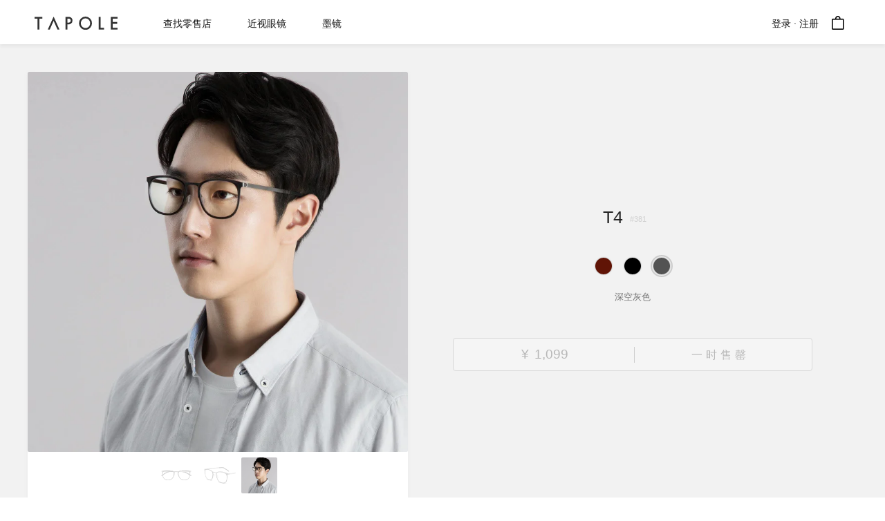

--- FILE ---
content_type: text/html; charset=utf-8
request_url: https://www.tapole.cn/213
body_size: 13854
content:
<!doctype html><html class="no-js" lang="zh-CN"><head><meta charSet="utf-8"/><meta http-equiv="Content-Type" content="text/html; charset=UTF-8"/><meta http-equiv="x-ua-compatible" content="ie=edge"/><title>T4-深空灰色 - TAPOLE</title><link rel="manifest" href="/statics/manifest.json"/><meta name="theme-color" content="#f8f8f8"/><meta name="description" content="TAPOLE 是你在眼镜行业的朋友，提供了极其方便、极具性价比的线上配镜服务，解决你在眼镜上的一切麻烦。 TAPOLE 设计出时尚且精致的镜框，并配备全球顶级的光学镜片和近视太阳镜片。同时，提供了免费在家试戴、微信私人眼镜顾问等人性化的服务。 TAPOLE 正在让更多人用上第一副好眼镜。"/><meta name="keywords" content="TAPOLE, 眼镜, 近视眼镜, 近视眼镜, 太阳眼镜, 近视太阳镜, 近视墨镜, 专业, 简便"/><meta name="viewport" content="width=device-width, initial-scale=1, maximum-scale=1, maximum-scale=5, user-scalable=no"/><link rel="preload" href="/statics/scripts/runtime~client_3662fbcd.js" as="script"/><link rel="preload" href="/statics/scripts/chunks/__rcs_d4fd17ef.js" as="script"/><link rel="preload" href="/statics/scripts/chunks/__antdfont_3bfe08df.js" as="script"/><link rel="stylesheet" type="text/css" href="/statics/styles/chunks/__antd_620efed3.css"/><link rel="preload" href="/statics/scripts/chunks/__antd_26d2c459.js" as="script"/><link rel="preload" href="/statics/scripts/chunks/__vendors_5a7c3b19.js" as="script"/><link rel="preload" href="/statics/scripts/chunks/client_ae2690e3.js" as="script"/><link rel="stylesheet" type="text/css" href="/statics/styles/chunks/__G~Account~AccountAddress~AccountCoupon~AccountDegree~ArticleItem~ArticleList~Cart~Checkout~Home~Lo~d7b4bebe_b389b850.css"/><link rel="preload" href="/statics/scripts/chunks/__G~Account~AccountAddress~AccountCoupon~AccountDegree~ArticleItem~ArticleList~Cart~Checkout~Home~Lo~d7b4bebe_4b3f4bea.js" as="script"/><link rel="preload" href="/statics/scripts/chunks/__G~Cart~Checkout~OrderItem~OrderList~ProductItem~ProductList_75a2b2e9.js" as="script"/><link rel="preload" href="/statics/scripts/chunks/ProductItem_6f18439b.js" as="script"/><meta name="apple-mobile-web-app-title" content="TAPOLE"/><link rel="shortcut icon" href="/favicon.ico"/><link rel="apple-touch-icon-precomposed" href="/assets/images/favicon_144.png"/><style id="css">/* stylelint-disable at-rule-empty-line-before,at-rule-name-space-after,at-rule-no-unknown *//* stylelint-disable no-duplicate-selectors *//* stylelint-disable *//* stylelint-disable declaration-bang-space-before,no-duplicate-selectors,string-no-newline */ {/* Make clicks pass-through */}#nprogress {pointer-events: none;/* Fancy blur effect *//* Remove these to get rid of the spinner */}#nprogress .bar {background: #111;position: fixed;z-index: 1031;top: 0;left: 0;width: 100%;height: 1px;}#nprogress .peg {display: block;opacity: 1;position: absolute;right: 0;width: 100px;height: 100%;box-shadow: 0 0 6px #2b2b2b, 0 0 3px #2b2b2b;-webkit-transform: rotate(3deg) translate(0, -4px);transform: rotate(3deg) translate(0, -4px);}#nprogress .spinner {display: block;position: fixed;z-index: 1031;top: 15px;right: 15px;}.nprogress-custom-parent {overflow: hidden;position: relative;}.nprogress-custom-parent #nprogress .spinner,.nprogress-custom-parent #nprogress .bar {position: absolute;}@font-face {font-family: "fi";src: url(/statics/files/font_fi/iconfont.ttf?84d3da97) format('truetype');/* chrome, firefox, opera, Safari, Android, iOS 4.2+*/}.fi {font-family: 'fi', sans-serif !important;font-size: 16px;font-style: normal;-webkit-font-smoothing: antialiased;-moz-osx-font-smoothing: grayscale;}.anticon-x-qrcode-o:before {content: "\e781";}.anticon-x-menu:before {content: "\e778";}.anticon-x-close:before {content: "\e785";}.anticon-x-cart:before {content: "\e780";}.anticon-x-cart-raw:before {content: "\e779";}.anticon-x-menu-line:before {content: "\e777";}.anticon-x-pin:before {content: "\e782";}.anticon:before {font-family: 'anticon', 'fi', 'hello-i-am-global', monospace !important;display: inline-block !important;}.g-font-code {font-family: Consolas, 'Liberation Mono', Menlo, Courier, monospace;}a {color: #111;}body:before {display: none;content: 'xs';}@media (min-width: 480px) {body:before {content: 'xs';}}@media (min-width: 767px) {body:before {content: 'sm';}}@media (min-width: 999px) {body:before {content: 'md';}}@media (min-width: 1200px) {body:before {content: 'lg';}}@media (min-width: 16800px) {body:before {content: 'xl';}}.ant-select-dropdown-menu-item-active,.ant-select-dropdown-menu-item:hover,.ant-dropdown-menu-item:hover,.ant-dropdown-menu-item-active,.ant-cascader-menu-item:hover,.ant-cascader-menu-item-active {background-color: #dddddd;}.g-container {margin: 20px 20px 95px 20px;}.g-component-wrapper {display: flex;}@media (min-width: 767px) {.g-component-wrapper {background: #f3f3f3;}}.g-component-container {margin: 0 auto;width: 100%;max-width: 100%;min-height: 300px;}@media (min-width: 767px) {.g-component-container {max-width: 767px;min-height: 500px;}}@media (min-width: 999px) {.g-component-container {max-width: 999px;}}@media (min-width: 1200px) {.g-component-container {max-width: 1200px;}}.g-component-container--fullscreen {width: 100%;max-width: 100%;}.g-component-box {background: #fff;}@media (min-width: 999px) {.g-component-box {margin: 50px auto;padding: 0 16px;max-width: 800px !important;box-shadow: 0 2px 6px 0 #ddd;border-radius: 3px;}}.g-page-wrapper {padding: 0 16px;}.g-page-wrapper--no-padding {padding: 0;}.g-page-title {text-align: center;width: 100%;margin: 0 auto;font-size: 110%;padding: 16px;background: #fff;}@media (min-width: 767px) {.g-page-title {border-bottom: 1px solid #e2e2e2;padding: 35px 16px 30px 16px;}}.g-lazy-transition-appear {opacity: 0;}.g-lazy-transition-appear.g-lazy-transition-appear-active {opacity: 1;transition: opacity 0.4s ease-in;}.g-submitbar {z-index: 99;position: fixed;bottom: 0;left: 0;right: 0;background: rgba(255, 255, 255, 0.9);box-shadow: 0 -1px 3px #c3c3c4;padding: 20px;display: flex;align-items: center;justify-content: center;}.g-tag {border: 1px solid transparent;border-radius: 3px;padding: 3px 5px;}.g-tag--blue {border: 1px solid #111;background: #777777;}.g-tag--green {border: 1px solid #52c41a;background: #caf5b5;}.g-tag--yellow {border: 1px solid #dbc700;background: #fff7a8;}.g-paginate__show-total {margin-right: 5px;}.g-notification--error {background-image: linear-gradient(to bottom right, #f5222d, #da0a15);color: #fff;}.g-notification--error .ant-notification-notice-description,.g-notification--error .ant-notification-notice-message,.g-notification--error .ant-notification-notice-close,.g-notification--error .ant-notification-notice-icon {color: #fff;}.g-notification--error .ant-notification-notice-icon {margin-left: -3px;}.g-notification--error .ant-notification-notice-icon .anticon {font-size: 130%;}.g-button {cursor: pointer;}.g-button--delete {background-color: #fff;cursor: pointer;color: #f5222d;}.g-button--link {padding: 0;border: 0;box-shadow: none;background-color: transparent;}.g-button--size-xl {height: 48px;line-height: 48px;}.g-button--spacing {letter-spacing: 5px;}.g-button--spacing span {padding-left: 5px;}.g-empty-data {background: #fff;width: 100%;border: 1px dashed #ddd;text-align: center;border-radius: 3px;padding: 25px 10px;color: #999;font-weight: normal;font-size: 100%;}.headroom--scrolled {z-index: 99 !important;}.e9961b32 {min-height: 100vh;background: #fff;}@media (min-width: 767px) {.e9961b32 {display: grid;grid-template-rows: auto 1fr auto;grid-template-columns: 100%;}}@media (min-width: 767px) {._44d2dee8 {display: grid;}}._09f4049c {height: 38px;width: 38px;line-height: 41px;border-radius: 38px;font-size: 100%;background-color: rgba(187,187,187,0.2);color: #fff;text-align: center;overflow: hidden;transition: background-color 0.3s ease;}._09f4049c:hover {background-color: rgba(85, 85, 85, 0.2);}/* stylelint-disable at-rule-empty-line-before,at-rule-name-space-after,at-rule-no-unknown *//* stylelint-disable no-duplicate-selectors *//* stylelint-disable *//* stylelint-disable declaration-bang-space-before,no-duplicate-selectors,string-no-newline */.cb772465 {z-index: 99;}.cb772465 .headroom {background-color: rgba(255,255,255,0.8);}@media (min-width: 767px) {.cb772465 .headroom {box-shadow: 0 3px 5px rgba(51,51,51,0.06667);background-color: rgba(255,255,255,0.66667);}}.f9daa489 {box-shadow: 0 3px 6px 0 rgba(187,187,187,0.12157);position: relative;height: 52px;line-height: 52px;margin: 0 auto;width: 100%;}@media (min-width: 767px) {.f9daa489 {box-shadow: none;height: 64px;line-height: 64px;width: 767px;}}@media (min-width: 999px) {.f9daa489 {width: 999px;}}@media (min-width: 1200px) {.f9daa489 {width: 1200px;}}/* stylelint-disable at-rule-empty-line-before,at-rule-name-space-after,at-rule-no-unknown *//* stylelint-disable no-duplicate-selectors *//* stylelint-disable *//* stylelint-disable declaration-bang-space-before,no-duplicate-selectors,string-no-newline */.f05f15d9 {height: 52px;line-height: 52px;position: relative;display: table;margin: 0 auto;cursor: pointer;}@media (min-width: 767px) {.f05f15d9 {display: inline-block;margin: 0;padding-left: 10px;}}.f05f15d9 img {width: 120px;}/* stylelint-disable at-rule-empty-line-before,at-rule-name-space-after,at-rule-no-unknown *//* stylelint-disable no-duplicate-selectors *//* stylelint-disable *//* stylelint-disable declaration-bang-space-before,no-duplicate-selectors,string-no-newline */._972f83fd {position: absolute;top: 2px;left: 0;}@media (min-width: 767px) {._972f83fd {left: 170px;}}._972f83fd a {text-decoration: none;border-bottom: 1px solid transparent;}._972f83fd a:hover {text-decoration: none;border-bottom-color: #565656;}._9550826e {display: block;}@media (min-width: 767px) {._9550826e {display: none;}}._9550826e ._09f3449f {font-size: 190%;padding: 16px;color: #000;}._164f81e9 .ant-drawer-content {background: rgba(255,255,255,0.97647);}._164f81e9 .ant-drawer-body {position: relative;}._164f81e9 .header-nav-drawer-close-button {position: absolute;top: 0;left: 0;padding: 13px 17px 5px 17px;display: block;line-height: 1;font-size: 180%;}._164f81e9 .header-logo-wrapper {position: absolute;top: 0;left: 0;right: 0;display: block;line-height: 1;}._164f81e9 .cf54ede2,._164f81e9 .bdbb8c06 {display: block;}._164f81e9 .cf54ede2 ._9ca4a4dc,._164f81e9 .bdbb8c06 ._9ca4a4dc {display: block;}._164f81e9 .cf54ede2 ._9ca4a4dc a,._164f81e9 .bdbb8c06 ._9ca4a4dc a {font-size: 105%;color: #111;display: block;border-bottom: 1px solid #e2e2e2;line-height: 52px;}._164f81e9 .cf54ede2 button span,._164f81e9 .bdbb8c06 button span {color: #111;font-weight: 500;}._164f81e9 .cf54ede2 {margin-top: 35px;}._164f81e9 ._4f8b3889 .b1fb7c8c {border-bottom: 1px solid #e2e2e2;}._164f81e9 ._4f8b3889 .b1fb7c8c ._9ca4a4dc {width: 40%;display: inline-block;padding-left: 5%;}._164f81e9 ._4f8b3889 .b1fb7c8c ._9ca4a4dc a {font-size: 100%;font-weight: 400;border-bottom: none;}.f447347a {width: 100%;display: none;}@media (min-width: 767px) {.f447347a {display: block;}}.f447347a .cf54ede2 {display: inline-block;}.f447347a .cf54ede2 ._9ca4a4dc {display: inline-block;}.f447347a .cf54ede2 ._9ca4a4dc a {z-index: 2;position: relative;display: inline-block;height: 63px;line-height: 64px;padding: 0 16px;margin: 0 10px;transition: all 0.2s ease;}.f447347a ._4f8b3889 .b1fb7c8c {display: block;opacity: 0;position: absolute;top: 62px;left: -1px;overflow: hidden;height: 0;width: 0;box-shadow: 0 3px 10px rgba(85,85,85,0.2);background-color: rgba(255,255,255,0.66667);border-radius: 0 0 3px 3px;padding: 8px 15px;transition: all 0.3s ease-out;}.f447347a ._4f8b3889 .b1fb7c8c a {border-bottom: 1px solid transparent;margin: 0;padding: 0 16px;}.f447347a ._4f8b3889:hover {border-bottom-color: #ccc;}.f447347a ._4f8b3889:hover .b1fb7c8c {opacity: 1;height: 80px;width: 840px;}.f447347a ._4f8b3889:hover .b1fb7c8c a:hover {border-bottom-color: #565656;}/* stylelint-disable at-rule-empty-line-before,at-rule-name-space-after,at-rule-no-unknown *//* stylelint-disable no-duplicate-selectors *//* stylelint-disable *//* stylelint-disable declaration-bang-space-before,no-duplicate-selectors,string-no-newline */.e486f394 {position: absolute;top: 2px;right: 0;padding: 0 16px;height: 52px;line-height: 52px;}@media (min-width: 767px) {.e486f394 {height: 64px;line-height: 64px;}}.de730f67 {display: none;}@media (min-width: 767px) {.de730f67 {display: inline-block;}}a._0f1a0ed2 {position: relative;display: inline-block;color: #000;}a._0f1a0ed2 .anticon {font-size: 170%;}a._0f1a0ed2 ._7155bcff {position: absolute;right: -8px;top: 7px;display: inline-block;}@media (min-width: 767px) {a._0f1a0ed2 ._7155bcff {top: 12px;}}a._0f1a0ed2 ._7155bcff .ant-badge-count {background: #111;font-size: 80%;box-shadow: none;text-align: center;padding: 0 5px;height: 18px;min-height: 18px;width: 18px;min-width: 18px;line-height: 18px;}a._0f1a0ed2 .a401d20d {right: -13px !important;}a._0f1a0ed2 .a401d20d .ant-badge-count {width: 24px !important;min-width: 24px !important;}/* stylelint-disable at-rule-empty-line-before,at-rule-name-space-after,at-rule-no-unknown *//* stylelint-disable no-duplicate-selectors *//* stylelint-disable *//* stylelint-disable declaration-bang-space-before,no-duplicate-selectors,string-no-newline */.cc6cb7a2 {padding: 0;height: 52px;line-height: 52px;}@media (min-width: 767px) {.cc6cb7a2 {padding: 0 16px;}}.e4bfc2e0 a:hover {text-decoration: underline;}.e98897dc ._094a28e0 {padding-right: 10px;}._146fea6f {min-width: 120px;left: -60px;}@media (min-width: 767px) {._146fea6f {left: 0;}}/* stylelint-disable at-rule-empty-line-before,at-rule-name-space-after,at-rule-no-unknown *//* stylelint-disable no-duplicate-selectors *//* stylelint-disable *//* stylelint-disable declaration-bang-space-before,no-duplicate-selectors,string-no-newline */.b5374fe6 {display: block;background: #fff;}.debdf80d {background: #fff;}@media (min-width: 767px) {.debdf80d {background: #f2f2f2;}}@media (min-width: 767px) {.debdf80d .image-color-dot img {width: 24px !important;height: 24px !important;}}.debdf80d ._80bb8ce5 {position: relative;}@media (min-width: 767px) {.debdf80d ._80bb8ce5 {display: table;margin: 0 auto 0;}}.debdf80d ._3804fd17 {min-height: 300px;}@media (min-width: 767px) {.debdf80d .f68cc582 {box-shadow: 0 2px 6px 0 #eaeaea;margin: 40px 0;background: #fff;}}.b41db375 {margin-bottom: 100px;}.b41db375 .a2776708 {background: #fff;min-height: 300px;}@media (min-width: 767px) {.b41db375 .ff602d5e {margin-bottom: 50px;}}/* stylelint-disable at-rule-empty-line-before,at-rule-name-space-after,at-rule-no-unknown *//* stylelint-disable no-duplicate-selectors *//* stylelint-disable *//* stylelint-disable declaration-bang-space-before,no-duplicate-selectors,string-no-newline */ {/* Auto Height *//* Common Styles */}.swiper-container {margin: 0 auto;position: relative;overflow: hidden;list-style: none;padding: 0;z-index: 1;}.swiper-container-no-flexbox .swiper-slide {float: left;}.swiper-container-vertical > .swiper-wrapper {flex-direction: column;}.swiper-wrapper {position: relative;width: 100%;height: 100%;z-index: 1;display: flex;transition-property: -webkit-transform;box-sizing: content-box;-webkit-transform: translate3d(0, 0, 0);transform: translate3d(0, 0, 0);}.swiper-container-multirow > .swiper-wrapper {flex-wrap: wrap;}.swiper-container-free-mode > .swiper-wrapper {transition-timing-function: ease-out;margin: 0 auto;}.swiper-slide {flex-shrink: 0;width: 100%;height: 100%;position: relative;transition-property: -webkit-transform;}.swiper-slide-invisible-blank {visibility: hidden;}.swiper-container-autoheight {height: auto;}.swiper-container-autoheight .swiper-slide {height: auto;}.swiper-container-autoheight .swiper-wrapper {align-items: flex-start;transition-property: height, -webkit-transform;transition-property: transform, height, -webkit-transform;transition-property: transform, height;}.swiper-pagination {position: absolute;text-align: center;transition: 300ms opacity;-webkit-transform: translate3d(0, 0, 0);transform: translate3d(0, 0, 0);z-index: 10;}.swiper-pagination.swiper-pagination-hidden {opacity: 0;}.swiper-pagination-fraction,.swiper-pagination-custom,.swiper-container-horizontal > .swiper-pagination-bullets {bottom: 10px;left: 0;width: 100%;}.swiper-pagination-bullet {width: 8px;height: 8px;display: inline-block;border-radius: 100%;background: #111;opacity: 0.2;}button.swiper-pagination-bullet {border: none;margin: 0;padding: 0;box-shadow: none;-webkit-appearance: none;-moz-appearance: none;}.swiper-pagination-clickable .swiper-pagination-bullet {cursor: pointer;}.swiper-pagination-bullet-active {opacity: 1;background: #111;}.swiper-container-horizontal > .swiper-pagination-bullets .swiper-pagination-bullet {margin: 0 4px;}.swiper-container-fade.swiper-container-free-mode .swiper-slide {transition-timing-function: ease-out;}.swiper-container-fade .swiper-slide {pointer-events: none;transition-property: opacity;}.swiper-container-fade .swiper-slide .swiper-slide {pointer-events: none;}.swiper-container-fade .swiper-slide-active {pointer-events: auto;}.swiper-container-fade .swiper-slide-active .swiper-slide-active {pointer-events: auto;}.swiper-lazy {opacity: 0;transition: opacity 0.3s;}.swiper-lazy-loaded {transition: opacity 0.3s;opacity: 1;}._7195147d {max-width: 100%;margin: 0 auto;}._94600f65 {transition: all 0.3s ease;min-height: 445px;}@media (min-width: 767px) {._94600f65 {min-height: 422px;}}@media (min-width: 999px) {._94600f65 {min-height: 528px;}}@media (min-width: 1200px) {._94600f65 {min-height: 620px;}}._94600f65 .swiper-wrapper {margin-bottom: 70px;}._94600f65 .swiper-wrapper img {width: 100%;min-height: 375px;border-radius: 2px;}@media (min-width: 767px) {._94600f65 .swiper-wrapper img {min-height: 352px;}}@media (min-width: 999px) {._94600f65 .swiper-wrapper img {min-height: 458px;}}@media (min-width: 1200px) {._94600f65 .swiper-wrapper img {min-height: 550px;}}._94600f65 .swiper-pagination {height: 52px;}._94600f65 .swiper-pagination .swiper-pagination-bullet {width: 52px;height: 52px;border-radius: 2px;background: transparent;}._94600f65 .swiper-pagination .swiper-pagination-bullet img {width: 100%;border-radius: 2px;}._94600f65 .swiper-pagination .swiper-pagination-bullet-active {background: transparent;}/* stylelint-disable at-rule-empty-line-before,at-rule-name-space-after,at-rule-no-unknown *//* stylelint-disable no-duplicate-selectors *//* stylelint-disable *//* stylelint-disable declaration-bang-space-before,no-duplicate-selectors,string-no-newline */._8526ba1b {text-align: left;padding: 20px;background: #f9f9f9;}@media (min-width: 767px) {._8526ba1b {background: transparent;}}._8526ba1b h1,._8526ba1b h2 {margin: 0;padding: 0;display: inline-block;line-height: 1;}._8526ba1b h1 {font-size: 120%;}@media (min-width: 767px) {._8526ba1b h1 {font-size: 180%;}}._8526ba1b h2 {margin-left: 10px;font-size: 80%;color: #d1d1d1;font-weight: 300;bottom: 2px;position: relative;}/* stylelint-disable at-rule-empty-line-before,at-rule-name-space-after,at-rule-no-unknown *//* stylelint-disable no-duplicate-selectors *//* stylelint-disable *//* stylelint-disable declaration-bang-space-before,no-duplicate-selectors,string-no-newline */._8a1e91ea {display: inline-block;margin: 0;position: absolute;right: 13px;top: 16px;}@media (min-width: 767px) {._8a1e91ea {position: relative;display: table;right: initial;top: initial;margin: 20px auto 0 auto;}}._8a1e91ea .pure-color-dot-wraper {display: inline-block;}._8a1e91ea .pure-color-dot {line-height: 1;display: inline-block;padding: 0;margin: 0 7px;width: 24px;height: 24px;border-radius: 100px;text-indent: -999em;}._8a1e91ea .ant-tag-checkable {margin-right: 15px;line-height: 1;display: inline-block;padding: 2px;width: 30px;height: 30px;border-radius: 100px;border: 1px solid transparent;background-color: transparent;}._8a1e91ea .ant-tag-checkable-checked {border-color: #ccc;}._365711ac {display: none;}@media (min-width: 767px) {._365711ac {display: table;margin: 20px auto 0 auto;font-size: 90%;color: #787878;}}/* stylelint-disable at-rule-empty-line-before,at-rule-name-space-after,at-rule-no-unknown *//* stylelint-disable no-duplicate-selectors *//* stylelint-disable *//* stylelint-disable declaration-bang-space-before,no-duplicate-selectors,string-no-newline */._10e9ddbf {display: inline-block;border-radius: 100px;border: 2px solid transparent;padding: 2px;margin: 0 5px;line-height: 1;}._10e9ddbf img {display: inline-block;border-radius: 100px;box-shadow: 0 0 2px #8c8c8c;line-height: 1;}._0f5d0472 {border-color: #ccc;}/* stylelint-disable at-rule-empty-line-before,at-rule-name-space-after,at-rule-no-unknown *//* stylelint-disable no-duplicate-selectors *//* stylelint-disable *//* stylelint-disable declaration-bang-space-before,no-duplicate-selectors,string-no-newline */._2cb7f428 {padding: 3%;}@media (min-width: 767px) {._2cb7f428 {margin-top: 30px;padding: 0 10%;}}.ae4948a3 {margin-top: 20px;margin-bottom: 10px;height: 48px;padding: 0;}.ae4948a3 ._6d6c53e6,.ae4948a3 .b1c94b52 {display: inline-block;width: 48%;font-weight: normal;}.ae4948a3 ._6d6c53e6 .g-price--rmb {font-size: 120%;}.ae4948a3 ._6d6c53e6 .g-price--rmb em {margin-right: 8px;}.ae4948a3 .e7087d1c {text-indent: -9999em;width: 1%;padding-right: 1%;display: inline-block;border-right: 1px solid #555;}.ae4948a3[disabled] .e7087d1c {border-right: 1px solid #ccc;}.cac6ec32 em,.cac6ec32 strong {font-weight: normal;}.cac6ec32 em {font-style: normal;margin-right: 3px;}.cac6ec32 strong {font-family: 'Avenir Next', Avenir, 'Segoe UI', Roboto, -apple-system, BlinkMacSystemFont, sans-serif;}._907ac905 {position: relative;}._03ad08b9 {margin-right: 5px;}._03ad08b9:before {content: '';border-bottom: 1px solid;width: 100%;position: absolute;top: 43%;}/* stylelint-disable at-rule-empty-line-before,at-rule-name-space-after,at-rule-no-unknown *//* stylelint-disable no-duplicate-selectors *//* stylelint-disable *//* stylelint-disable declaration-bang-space-before,no-duplicate-selectors,string-no-newline */._1d7ebc58 img {max-width: 100%;width: 100%;}._60ed602a {padding: 16px;color: #bbb;line-height: 2;font-size: 97%;text-align: center;}/* stylelint-disable at-rule-empty-line-before,at-rule-name-space-after,at-rule-no-unknown *//* stylelint-disable no-duplicate-selectors *//* stylelint-disable *//* stylelint-disable declaration-bang-space-before,no-duplicate-selectors,string-no-newline */.e132ba67 {padding: 20px 16px;}._2f6c1c3b img {max-width: 100%;width: 100%;}/* stylelint-disable at-rule-empty-line-before,at-rule-name-space-after,at-rule-no-unknown *//* stylelint-disable no-duplicate-selectors *//* stylelint-disable *//* stylelint-disable declaration-bang-space-before,no-duplicate-selectors,string-no-newline */._68b1889b {padding: 20px 16px;}._22e9680f {border-bottom: 1px solid #eee;position: relative;padding: 10px 0;}._22e9680f:last-child {border-bottom: 0;}._22e9680f span,._22e9680f strong {font-weight: normal;}._22e9680f strong {position: absolute;right: 16px;}/* stylelint-disable at-rule-empty-line-before,at-rule-name-space-after,at-rule-no-unknown *//* stylelint-disable no-duplicate-selectors *//* stylelint-disable *//* stylelint-disable declaration-bang-space-before,no-duplicate-selectors,string-no-newline */._833e87f6 {padding: 20px 0;margin-top: 30px;}h3 {text-align: center;font-size: 120%;color: #444;margin: 0;padding: 20px 0;}@media (min-width: 767px) {._4bf468e3 {padding: 0 10%;}}._4bf468e3 img {max-width: 100%;width: 100%;}/* stylelint-disable at-rule-empty-line-before,at-rule-name-space-after,at-rule-no-unknown *//* stylelint-disable no-duplicate-selectors *//* stylelint-disable *//* stylelint-disable declaration-bang-space-before,no-duplicate-selectors,string-no-newline */._9b89538f {display: block;background: #f6f6f6;}@media (min-width: 767px) {._9b89538f {border-top: 1px solid #ececec;}}.e2a6fb87 {margin: 0 auto;width: 100%;padding-bottom: 10px;}@media (min-width: 767px) {.e2a6fb87 {width: 767px;}}@media (min-width: 999px) {.e2a6fb87 {width: 999px;}}@media (min-width: 1200px) {.e2a6fb87 {width: 1200px;}}._41a3293e {position: relative;}@media (min-width: 999px) {._41a3293e {padding-top: 20px;border-bottom: 1px solid #e9e9e9;}}.aa8c6ac8 {width: 100%;}@media (min-width: 999px) {.aa8c6ac8 {margin-left: 16px;width: auto;}}._381dd352 {width: 100%;}@media (min-width: 999px) {._381dd352 {margin-right: 16px;width: 270px;}}.d1a4c0bc,._51cd4964 {width: 100%;}@media (min-width: 999px) {.d1a4c0bc,._51cd4964 {width: auto;margin-right: 16px;}}@media (min-width: 999px) {.d1a4c0bc {margin-left: 16px;}}/* stylelint-disable at-rule-empty-line-before,at-rule-name-space-after,at-rule-no-unknown *//* stylelint-disable no-duplicate-selectors *//* stylelint-disable *//* stylelint-disable declaration-bang-space-before,no-duplicate-selectors,string-no-newline */._4f93728b {width: 100%;}._3233c571 {padding: 20px 0;}._21f90b01 {margin: 0 16px;background-color: transparent;border-radius: 0;}@media (min-width: 999px) {._21f90b01 {margin: 0;}}.bcb4d66b {padding: 5px 0;border-bottom-color: #eeeeee !important;}@media (min-width: 999px) {.bcb4d66b {padding-right: 40px;vertical-align: top;display: inline-block;min-width: 160px;border: 0 none !important;}}@media (min-width: 1200px) {.bcb4d66b {min-width: 190px;}}.bcb4d66b .ant-collapse-header {color: #777 !important;font-size: 105%;padding-left: 16px !important;}@media (min-width: 999px) {.bcb4d66b .ant-collapse-header {pointer-events: none;cursor: default;}}.bcb4d66b .ant-collapse-header .anticon {color: #ccc;right: 16px;left: inherit !important;}@media (min-width: 999px) {.bcb4d66b .ant-collapse-header .anticon {display: none !important;}}@media (min-width: 999px) {.bcb4d66b .ant-collapse-content {display: block;}}.bcb4d66b .ant-collapse-content-box ul {list-style: inside none;padding: 0;margin: 0 0 0 20px;}@media (min-width: 999px) {.bcb4d66b .ant-collapse-content-box ul {margin-left: 0;}}.bcb4d66b .ant-collapse-content-box ul li a {display: inline-block;color: #ababab;padding: 10px 0;}@media (min-width: 999px) {.bcb4d66b .ant-collapse-content-box ul li a {font-size: 95%;}}.bcb4d66b .ant-collapse-content-box ul li a:hover {text-decoration: underline;}/* stylelint-disable at-rule-empty-line-before,at-rule-name-space-after,at-rule-no-unknown *//* stylelint-disable no-duplicate-selectors *//* stylelint-disable *//* stylelint-disable declaration-bang-space-before,no-duplicate-selectors,string-no-newline */._8d0d9157 {width: 600px !important;}.adabc322 {text-align: center;padding: 30px 0;}.adabc322 ._0a2d8267 {padding-top: 15px;}.a863cf7d {display: table;margin: 0 auto;}._18abcf4f {text-align: center;display: block;padding-top: 30px;}._2cff8f57 {color: #777;text-align: center;margin: 0 auto;padding-top: 30px;}._7d3ea446 {text-align: center;margin-top: 10px;font-size: 230%;font-weight: 200;}/* stylelint-disable at-rule-empty-line-before,at-rule-name-space-after,at-rule-no-unknown *//* stylelint-disable no-duplicate-selectors *//* stylelint-disable *//* stylelint-disable declaration-bang-space-before,no-duplicate-selectors,string-no-newline */.ef499df2 {padding: 50px 10px 60px 10px;text-align: center;}/* stylelint-disable at-rule-empty-line-before,at-rule-name-space-after,at-rule-no-unknown *//* stylelint-disable no-duplicate-selectors *//* stylelint-disable *//* stylelint-disable declaration-bang-space-before,no-duplicate-selectors,string-no-newline */.e4e499ed {margin-bottom: 50px;}._26ea0201 {color: #777;text-align: center;margin: 0 auto;padding-top: 30px;}._896feba4 {text-align: center;margin-top: 10px;font-size: 230%;font-weight: 200;}._584d34ac {margin-top: 10px;text-align: center;}._9a95cfe8 {height: 42px;padding: 5px 40px;margin-bottom: 20px;font-size: 120%;color: #fff;background-color: #10bc0d;border-color: #10bc0d;}._9a95cfe8 > a:only-child {color: currentColor;}._9a95cfe8 > a:only-child::after {position: absolute;top: 0;right: 0;bottom: 0;left: 0;background: transparent;content: '';}._9a95cfe8:hover,._9a95cfe8:focus {color: #1f1d1d;background-color: #10bc0d;border-color: #1f1d1d;}._9a95cfe8:hover > a:only-child,._9a95cfe8:focus > a:only-child {color: currentColor;}._9a95cfe8:hover > a:only-child::after,._9a95cfe8:focus > a:only-child::after {position: absolute;top: 0;right: 0;bottom: 0;left: 0;background: transparent;content: '';}._9a95cfe8:active,._9a95cfe8.a74959ff {color: #000000;background-color: #10bc0d;border-color: #000000;}._9a95cfe8:active > a:only-child,._9a95cfe8.a74959ff > a:only-child {color: currentColor;}._9a95cfe8:active > a:only-child::after,._9a95cfe8.a74959ff > a:only-child::after {position: absolute;top: 0;right: 0;bottom: 0;left: 0;background: transparent;content: '';}._24c6b788,._9a95cfe8.b32dffcc,._9a95cfe8[disabled],._24c6b788:hover,._9a95cfe8.b32dffcc:hover,._9a95cfe8[disabled]:hover,._24c6b788:focus,._9a95cfe8.b32dffcc:focus,._9a95cfe8[disabled]:focus,._24c6b788:active,._9a95cfe8.b32dffcc:active,._9a95cfe8[disabled]:active,._24c6b788.a74959ff,._9a95cfe8.b32dffcc.a74959ff,._9a95cfe8[disabled].a74959ff {color: rgba(0, 0, 0, 0.25);background-color: #f5f5f5;border-color: #d9d9d9;text-shadow: none;box-shadow: none;}._24c6b788 > a:only-child,._9a95cfe8.b32dffcc > a:only-child,._9a95cfe8[disabled] > a:only-child,._24c6b788:hover > a:only-child,._9a95cfe8.b32dffcc:hover > a:only-child,._9a95cfe8[disabled]:hover > a:only-child,._24c6b788:focus > a:only-child,._9a95cfe8.b32dffcc:focus > a:only-child,._9a95cfe8[disabled]:focus > a:only-child,._24c6b788:active > a:only-child,._9a95cfe8.b32dffcc:active > a:only-child,._9a95cfe8[disabled]:active > a:only-child,._24c6b788.a74959ff > a:only-child,._9a95cfe8.b32dffcc.a74959ff > a:only-child,._9a95cfe8[disabled].a74959ff > a:only-child {color: currentColor;}._24c6b788 > a:only-child::after,._9a95cfe8.b32dffcc > a:only-child::after,._9a95cfe8[disabled] > a:only-child::after,._24c6b788:hover > a:only-child::after,._9a95cfe8.b32dffcc:hover > a:only-child::after,._9a95cfe8[disabled]:hover > a:only-child::after,._24c6b788:focus > a:only-child::after,._9a95cfe8.b32dffcc:focus > a:only-child::after,._9a95cfe8[disabled]:focus > a:only-child::after,._24c6b788:active > a:only-child::after,._9a95cfe8.b32dffcc:active > a:only-child::after,._9a95cfe8[disabled]:active > a:only-child::after,._24c6b788.a74959ff > a:only-child::after,._9a95cfe8.b32dffcc.a74959ff > a:only-child::after,._9a95cfe8[disabled].a74959ff > a:only-child::after {position: absolute;top: 0;right: 0;bottom: 0;left: 0;background: transparent;content: '';}._9a95cfe8:hover,._9a95cfe8:focus,._9a95cfe8:active {color: #fff;background: #0ea40b;border-color: #0ea40b;}._9a95cfe8 .anticon {font-size: 130%;}/* stylelint-disable at-rule-empty-line-before,at-rule-name-space-after,at-rule-no-unknown *//* stylelint-disable no-duplicate-selectors *//* stylelint-disable *//* stylelint-disable declaration-bang-space-before,no-duplicate-selectors,string-no-newline */._2a9631a9 {padding-top: 30px;}._5a4738fc {list-style: inside none;display: table;padding: 0;margin: 0 auto;}._5a4738fc li {display: inline-block;padding: 0 15px;line-height: 1;border-right: 1px solid #ccc;font-size: 90%;}._5a4738fc li a {color: #999;}._5a4738fc li a:hover {text-decoration: underline;}._5a4738fc li:last-child {border-right: 0;}/* stylelint-disable at-rule-empty-line-before,at-rule-name-space-after,at-rule-no-unknown *//* stylelint-disable no-duplicate-selectors *//* stylelint-disable *//* stylelint-disable declaration-bang-space-before,no-duplicate-selectors,string-no-newline */._3c708a3e {padding: 30px 0;}._77575c41 {text-align: center;color: #999;font-size: 90%;}._77575c41 span,._77575c41 strong {display: block;font-weight: normal;}@media (min-width: 999px) {._77575c41 span,._77575c41 strong {display: inline-block;margin-left: 16px;}}.f8c3be9d {text-align: center;padding-top: 40px;font-size: 90%;}@media (min-width: 999px) {.f8c3be9d {padding-top: 10px;}}._33b2a4d9 {color: #bbb;}._33b2a4d9 em {background: #ccc;color: #fafafa;font-style: normal;font-size: 80%;padding: 0 3px;border-radius: 3px;margin-right: 5px;}._33b2a4d9 sup {margin-top: -1px;}.cd3fd540 {margin-top: 5px;}.cd3fd540 a {color: #bbb;}@media (min-width: 999px) {._33b2a4d9,.cd3fd540 {display: inline-block;margin-left: 16px;}}</style><script>window.envConfig={"NAME":"WWW","DEBUG":true,"VERSION":"20181228-v1","PROTOCOL":"https","PORT":3300,"BASE_HOST":"www.tapole.cn","API_HOST":"api.tapole.cn","BASE_URL":"https:\u002F\u002Fwww.tapole.cn","API_URL":"https:\u002F\u002Fapi.tapole.cn","CDN_URL":"https:\u002F\u002Fstatic-www.tapole.cn","CLIENT_COOKIE_EXPIRES_TIME":180,"SERVER_COOKIE_EXPIRES_TIME":15552000000,"TRUST_PROXY":"loopback","HEADER_MENU_LIST":[{"name":"查找零售店","path":"\u002Fretail"},{"name":"近视眼镜","path":"\u002Foptical","slug":"optical","children":[{"name":"所有眼镜","path":"\u002Foptical"},{"name":"T 系列","path":"\u002Fseries\u002Ft"},{"name":"A 系列","path":"\u002Fseries\u002Fa"},{"name":"P 系列","path":"\u002Fseries\u002Fp"},{"name":"O 系列","path":"\u002Fseries\u002Fo"},{"name":"L 系列","path":"\u002Fseries\u002Fl"},{"name":"E 系列","path":"\u002Fseries\u002Fe"},{"name":"JOY 系列","path":"\u002Fseries\u002Fjoy"},{"name":"AIR 系列","path":"\u002Fseries\u002Fair"}]},{"name":"墨镜","path":"\u002Fsun"}]}</script></head><body><div id="app"><div class="e9961b32 full-layout-wrapper--product-item ant-layout"><div class="cb772465 raw__full-header-wrapper"><div class="headroom-wrapper"><div style="position:relative;top:0;left:0;right:0;z-index:1;-webkit-transform:translate3D(0, 0, 0);-ms-transform:translate3D(0, 0, 0);transform:translate3D(0, 0, 0)" class="headroom headroom--unfixed"><div class="f9daa489 raw__full-header-container"><div class="header-logo-wrapper"><a class="f05f15d9" href="/"><img src="/statics/images/_images/logo_black.svg?7fe602a6" alt="TAPOLE" title="TAPOLE"/></a></div><div class="_972f83fd"><div class="_9550826e"><i aria-label="图标: x-menu" tabindex="-1" class="anticon anticon-x-menu _09f3449f"></i></div><div class="f447347a"><div class="cf54ede2"><div class="_9ca4a4dc"><a class="" href="/retail">查找零售店</a></div><div class="_9ca4a4dc _4f8b3889"><a class="" href="/optical">近视眼镜</a><div class="b1fb7c8c"><div class="_9ca4a4dc"><a class="" href="/optical">所有眼镜</a></div><div class="_9ca4a4dc"><a class="" href="/series/t">T 系列</a></div><div class="_9ca4a4dc"><a class="" href="/series/a">A 系列</a></div><div class="_9ca4a4dc"><a class="" href="/series/p">P 系列</a></div><div class="_9ca4a4dc"><a class="" href="/series/o">O 系列</a></div><div class="_9ca4a4dc"><a class="" href="/series/l">L 系列</a></div><div class="_9ca4a4dc"><a class="" href="/series/e">E 系列</a></div><div class="_9ca4a4dc"><a class="" href="/series/joy">JOY 系列</a></div><div class="_9ca4a4dc"><a class="" href="/series/air">AIR 系列</a></div></div></div><div class="_9ca4a4dc"><a class="" href="/sun">墨镜</a></div></div></div></div><div class=""><div class="e486f394"><div class="de730f67"><div class="cc6cb7a2"><div class="e4bfc2e0"><a class="" href="/login">登录 · 注册</a></div></div></div><a class="_0f1a0ed2" href="/cart"><i aria-label="图标: x-cart-raw" class="anticon anticon-x-cart-raw"></i><span class="_7155bcff ant-badge ant-badge-not-a-wrapper"></span></a></div></div></div></div></div></div><div class="_44d2dee8 raw__full-container-wrapper"><div class="g-component-wrapper b5374fe6"><div class="ant-spin-nested-loading"><div class="ant-spin-container"><div class="debdf80d"><div class="g-component-container"><div class="ant-row-flex ant-row-flex-middle"><div class="ant-col-xs-24 ant-col-sm-11"><div class="_3804fd17"><div class="_7195147d f68cc582"><div class="_94600f65"><div class="swiper-container"><div class="swiper-wrapper"><img class="g-retina-image upload-image-img--T4-深空灰色-01@2x.png swiper-slide" alt="T4-深空灰色-01@2x.png TAPOLE" srcSet="https://static-www.tapole.cn/attachments/origin/banner_mb/20181018/41c9b3e9-933b-4d3a-88a2-e23ae7117585@2x.png?imageView2/0/q/85/format/webp 2x, https://static-www.tapole.cn/attachments/origin/banner_mb/20181018/41c9b3e9-933b-4d3a-88a2-e23ae7117585.png?imageView2/0/q/85/format/webp 1x" src="https://static-www.tapole.cn/attachments/origin/banner_mb/20181018/41c9b3e9-933b-4d3a-88a2-e23ae7117585.png?imageView2/0/q/85/format/webp"/><img class="g-retina-image upload-image-img--T4-深空灰色-02@2x.png swiper-slide" alt="T4-深空灰色-02@2x.png TAPOLE" srcSet="https://static-www.tapole.cn/attachments/origin/banner_mb/20181018/384640de-ed32-45f6-b561-dc9663cf437a@2x.png?imageView2/0/q/85/format/webp 2x, https://static-www.tapole.cn/attachments/origin/banner_mb/20181018/384640de-ed32-45f6-b561-dc9663cf437a.png?imageView2/0/q/85/format/webp 1x" src="https://static-www.tapole.cn/attachments/origin/banner_mb/20181018/384640de-ed32-45f6-b561-dc9663cf437a.png?imageView2/0/q/85/format/webp"/><img class="g-retina-image upload-image-img--T4-深空灰色-03@2x.jpg swiper-slide" alt="T4-深空灰色-03@2x.jpg TAPOLE" srcSet="https://static-www.tapole.cn/attachments/origin/banner_mb/20181018/ab89ed57-b743-4c13-9c67-3895d052aed7@2x.jpg?imageView2/0/q/85/format/webp 2x, https://static-www.tapole.cn/attachments/origin/banner_mb/20181018/ab89ed57-b743-4c13-9c67-3895d052aed7.jpg?imageView2/0/q/85/format/webp 1x" src="https://static-www.tapole.cn/attachments/origin/banner_mb/20181018/ab89ed57-b743-4c13-9c67-3895d052aed7.jpg?imageView2/0/q/85/format/webp"/></div><div class="swiper-pagination"></div></div></div></div></div></div><div class="ant-col-xs-24 ant-col-sm-13"><div class="_80bb8ce5"><div><div class="_8526ba1b"><h1>T4</h1><h2>#<!-- -->381</h2></div></div><div class="_8a1e91ea"><a class="" href="/214"><div class="_10e9ddbf image-color-dot"><img class="g-retina-image upload-image-img--T4-茶棕色@2x.jpg" style="width:20px;height:20px" alt="T4-茶棕色@2x.jpg TAPOLE" srcSet="https://static-www.tapole.cn/attachments/origin/color_mb/20181018/f43b89dc-64c2-4407-9568-ebd510fdaab2@2x.jpg 2x, https://static-www.tapole.cn/attachments/origin/color_mb/20181018/f43b89dc-64c2-4407-9568-ebd510fdaab2.jpg 1x" src="https://static-www.tapole.cn/attachments/origin/color_mb/20181018/f43b89dc-64c2-4407-9568-ebd510fdaab2.jpg"/></div></a><a class="" href="/215"><div class="_10e9ddbf image-color-dot"><img class="g-retina-image upload-image-img--T4-黑色@2x.jpg" style="width:20px;height:20px" alt="T4-黑色@2x.jpg TAPOLE" srcSet="https://static-www.tapole.cn/attachments/origin/color_mb/20181018/7d540f14-71c5-4dec-bc0c-a7449275936f@2x.jpg 2x, https://static-www.tapole.cn/attachments/origin/color_mb/20181018/7d540f14-71c5-4dec-bc0c-a7449275936f.jpg 1x" src="https://static-www.tapole.cn/attachments/origin/color_mb/20181018/7d540f14-71c5-4dec-bc0c-a7449275936f.jpg"/></div></a><a class="" href="/213"><div class="_10e9ddbf image-color-dot _0f5d0472"><img class="g-retina-image upload-image-img--T4-深空灰色@2x.jpg" style="width:20px;height:20px" alt="T4-深空灰色@2x.jpg TAPOLE" srcSet="https://static-www.tapole.cn/attachments/origin/color_mb/20181018/11893ba3-6ee8-425a-956d-e872e36c8182@2x.jpg 2x, https://static-www.tapole.cn/attachments/origin/color_mb/20181018/11893ba3-6ee8-425a-956d-e872e36c8182.jpg 1x" src="https://static-www.tapole.cn/attachments/origin/color_mb/20181018/11893ba3-6ee8-425a-956d-e872e36c8182.jpg"/></div></a><div class="_365711ac">深空灰色</div></div></div><div class="_2cb7f428"><button disabled="" type="button" class="ant-btn ae4948a3 ant-btn-primary ant-btn-lg ant-btn-block"><div class="_6d6c53e6"><span class="cac6ec32 g-price--rmb"><em>¥</em><strong class="_907ac905 g-price-value">1,099</strong></span></div><div class="e7087d1c">|</div><div class="g-button--spacing b1c94b52">一时售罄</div></button></div></div></div></div></div><div class="b41db375"><div class="g-component-container"><div class="a2776708"><div><div class="ant-row-flex ant-row-flex-middle"><div class="ant-col-xs-24 ant-col-sm-17"><div class="_1d7ebc58"><img class="g-retina-image upload-image-img--获奖图-pc@2x.jpg" alt="获奖图-pc@2x.jpg TAPOLE" srcSet="https://static-www.tapole.cn/attachments/origin/gallery_pc/20181026/5744a791-ceae-4af5-be5e-64d518d6f75c@2x.jpg 2x, https://static-www.tapole.cn/attachments/origin/gallery_pc/20181026/5744a791-ceae-4af5-be5e-64d518d6f75c.jpg 1x" src="https://static-www.tapole.cn/attachments/origin/gallery_pc/20181026/5744a791-ceae-4af5-be5e-64d518d6f75c.jpg"/></div></div><div class="ant-col-xs-24 ant-col-sm-7"><div class="_60ed602a">轻宝专业设计更轻的眼镜，屡获国际设计大奖。每一个戴上轻宝眼镜的人，都对轻感到惊喜不已。</div></div></div></div><h3>参数</h3><div class="ant-row-flex ant-row-flex-middle ff602d5e"><div class="ant-col-xs-24 ant-col-sm-14"><div class="e132ba67"><div class="_2f6c1c3b"><img class="g-retina-image upload-image-img--尺寸信息@2x.jpg" alt="尺寸信息@2x.jpg TAPOLE" srcSet="https://static-www.tapole.cn/attachments/origin/spec_side_a_mb/20181018/cd0bcb96-8aec-4aaa-a662-dc72c88c97d8@2x.jpg 2x, https://static-www.tapole.cn/attachments/origin/spec_side_a_mb/20181018/cd0bcb96-8aec-4aaa-a662-dc72c88c97d8.jpg 1x" src="https://static-www.tapole.cn/attachments/origin/spec_side_a_mb/20181018/cd0bcb96-8aec-4aaa-a662-dc72c88c97d8.jpg"/></div></div></div><div class="ant-col-xs-24 ant-col-sm-10"><div class="_68b1889b"><div><div class="_22e9680f"><span>性别</span><strong>中性款</strong></div><div class="_22e9680f"><span>码数</span><strong>中码，适合大部分脸型宽度</strong></div><div class="_22e9680f"><span>镜架材质</span><strong>尼龙+钛金属</strong></div><div class="_22e9680f"><span>镜架颜色</span><strong>深空灰色</strong></div><div class="_22e9680f"><span>规格 <!-- -->A1</span><strong>136<!-- -->mm</strong></div><div class="_22e9680f"><span>规格 <!-- -->A2</span><strong>51<!-- -->mm</strong></div><div class="_22e9680f"><span>规格 <!-- -->A3</span><strong>21<!-- -->mm</strong></div><div class="_22e9680f"><span>规格 <!-- -->B1</span><strong>140<!-- -->mm</strong></div><div class="_22e9680f"><span>规格 <!-- -->B2</span><strong>46<!-- -->mm</strong></div><div class="_22e9680f"><span>镜架重量</span><strong>7.5<!-- -->g</strong></div></div></div></div></div><div class="_833e87f6"><h3>包装内容</h3><div class="_4bf468e3"><img class="g-retina-image upload-image-img--包装图-光学镜-pc@2x" alt="包装图-光学镜-pc@2x TAPOLE" srcSet="https://static-www.tapole.cn/attachments/origin/gallery_pc/20191226/19562a21-277f-4258-82b7-14674773b834@2x.jpg 2x, https://static-www.tapole.cn/attachments/origin/gallery_pc/20191226/19562a21-277f-4258-82b7-14674773b834.jpg 1x" src="https://static-www.tapole.cn/attachments/origin/gallery_pc/20191226/19562a21-277f-4258-82b7-14674773b834.jpg"/></div></div><div class="_833e87f6"><h3>贴心服务</h3><div class="_4bf468e3"><img class="g-retina-image upload-image-img--包邮-pc-@2x" alt="包邮-pc-@2x TAPOLE" srcSet="https://static-www.tapole.cn/attachments/origin/gallery_pc/20200803/a89cce33-8c3f-4873-8ec7-5c63c4f84500@2x.jpg 2x, https://static-www.tapole.cn/attachments/origin/gallery_pc/20200803/a89cce33-8c3f-4873-8ec7-5c63c4f84500.jpg 1x" src="https://static-www.tapole.cn/attachments/origin/gallery_pc/20200803/a89cce33-8c3f-4873-8ec7-5c63c4f84500.jpg"/></div></div></div></div></div></div></div></div></div><div class="_9b89538f raw__full-footer-wrapper"><div class="e2a6fb87"><div class="ant-row-flex ant-row-flex-space-between ant-row-flex-middle _41a3293e"><div class="aa8c6ac8"><div class="_4f93728b raw__full-footer-menu-wrapper"><div class="_3233c571"><div class="ant-collapse ant-collapse-borderless _21f90b01"><div class="ant-collapse-item bcb4d66b"><div class="ant-collapse-header" role="button" tabindex="0" aria-expanded="false"><i aria-label="图标: right" class="anticon anticon-right ant-collapse-arrow"><svg viewBox="64 64 896 896" class="" data-icon="right" width="1em" height="1em" fill="currentColor" aria-hidden="true"><path d="M765.7 486.8L314.9 134.7A7.97 7.97 0 0 0 302 141v77.3c0 4.9 2.3 9.6 6.1 12.6l360 281.1-360 281.1c-3.9 3-6.1 7.7-6.1 12.6V883c0 6.7 7.7 10.4 12.9 6.3l450.8-352.1a31.96 31.96 0 0 0 0-50.4z"></path></svg></i>常见疑问</div><div class="ant-collapse-content ant-collapse-content-inactive"><div class="ant-collapse-content-box"><ul><li><a class="" href="/article/66">配镜数据</a></li><li><a class="" href="/article/66#link-31">支付配送</a></li><li><a class="" href="/article/66#link-38">退货保障</a></li></ul></div></div></div><div class="ant-collapse-item bcb4d66b"><div class="ant-collapse-header" role="button" tabindex="0" aria-expanded="false"><i aria-label="图标: right" class="anticon anticon-right ant-collapse-arrow"><svg viewBox="64 64 896 896" class="" data-icon="right" width="1em" height="1em" fill="currentColor" aria-hidden="true"><path d="M765.7 486.8L314.9 134.7A7.97 7.97 0 0 0 302 141v77.3c0 4.9 2.3 9.6 6.1 12.6l360 281.1-360 281.1c-3.9 3-6.1 7.7-6.1 12.6V883c0 6.7 7.7 10.4 12.9 6.3l450.8-352.1a31.96 31.96 0 0 0 0-50.4z"></path></svg></i>顾问建议</div><div class="ant-collapse-content ant-collapse-content-inactive"><div class="ant-collapse-content-box"><ul><li><a class="" href="/retail">预约验光</a></li><li><a class="" href="/article/8">镜片选择</a></li><li><a class="" href="/article/10">镜架选购</a></li></ul></div></div></div><div class="ant-collapse-item bcb4d66b"><div class="ant-collapse-header" role="button" tabindex="0" aria-expanded="false"><i aria-label="图标: right" class="anticon anticon-right ant-collapse-arrow"><svg viewBox="64 64 896 896" class="" data-icon="right" width="1em" height="1em" fill="currentColor" aria-hidden="true"><path d="M765.7 486.8L314.9 134.7A7.97 7.97 0 0 0 302 141v77.3c0 4.9 2.3 9.6 6.1 12.6l360 281.1-360 281.1c-3.9 3-6.1 7.7-6.1 12.6V883c0 6.7 7.7 10.4 12.9 6.3l450.8-352.1a31.96 31.96 0 0 0 0-50.4z"></path></svg></i>关注我们</div><div class="ant-collapse-content ant-collapse-content-inactive"><div class="ant-collapse-content-box"><ul><li><a class="" href="https://www-legacy.tapole.cn/rd/tm">天猫旗舰店</a></li><li><a class="" href="https://mall.jd.com/index-727706.html">京东旗舰店</a></li><li><a class="" href="###">官方微信</a></li><li><a class="" href="###">给 CEO 写信</a></li></ul></div></div></div><div class="ant-collapse-item bcb4d66b"><div class="ant-collapse-header" role="button" tabindex="0" aria-expanded="false"><i aria-label="图标: right" class="anticon anticon-right ant-collapse-arrow"><svg viewBox="64 64 896 896" class="" data-icon="right" width="1em" height="1em" fill="currentColor" aria-hidden="true"><path d="M765.7 486.8L314.9 134.7A7.97 7.97 0 0 0 302 141v77.3c0 4.9 2.3 9.6 6.1 12.6l360 281.1-360 281.1c-3.9 3-6.1 7.7-6.1 12.6V883c0 6.7 7.7 10.4 12.9 6.3l450.8-352.1a31.96 31.96 0 0 0 0-50.4z"></path></svg></i>关于 TAPOLE</div><div class="ant-collapse-content ant-collapse-content-inactive"><div class="ant-collapse-content-box"><ul><li><a class="" href="/about">TAPOLE 简介</a></li><li><a class="" href="/article/70">联系我们</a></li></ul></div></div></div></div></div></div></div><div class="_381dd352"><div><div class="e4e499ed"><div class="_26ea0201">服务电话支持： 每天 8:00-22:00</div><div class="_896feba4">400-885-1024</div></div></div></div></div><div class="ant-row"><div class="d1a4c0bc"><div><div class="_2a9631a9"><ul class="_5a4738fc"><li><a class="" href="https://www.tapole.cn/article/68">用户隐私条款</a></li><li><a class="" href="https://www.tapole.cn/article/69">网站使用条款</a></li><li><a class="" href="https://www.tapole.cn/article/67">销售服务条款</a></li></ul></div></div></div><div class="_51cd4964"><div class="_3c708a3e"><div><div class="_77575c41"><span>© 2019 Tapole Co., Ltd. All rights reserved.</span><strong>深圳图谱人文科技有限公司</strong></div><div class="f8c3be9d"><div class="_33b2a4d9"><em>广告</em>TAPOLE<sup>®</sup>品牌官网包含本品牌广告</div><div class="cd3fd540"><a class="" href="http://beian.miit.gov.cn/">粤ICP备14032994号</a></div></div></div></div></div></div></div></div></div></div><script>window.INIT_STORE={"homeStore":{"uiFetchHomeListLoading":false,"hasFetchHomeList":false,"homeGridAttachmentList":[],"homeBannerAttachmentList":[]},"memberStore":{"uiClickMemberLoginButtonLoading":false,"uiClickMemberLogoutButtonLoading":false,"uiFetchVerifyCodeButtonLoading":false,"uiFetchMemberAddressListLoading":false,"uiFetchMemberDegreeListLoading":false,"uiFetchMemberCouponListLoading":false,"hasFetchMemberAddressList":false,"memberAddressList":[],"hasFetchMemberDegreeList":false,"memberDegreeList":[],"hasFetchMemberCouponList":false,"memberCouponList":[],"memberInfo":{}},"productStore":{"uiFetchProductListLoading":false,"uiFetchProductItemLoading":false,"uiFetchLensListLoading":false,"productList":[],"lensList":[],"productItem":{"id":213,"product_style_id":4,"code":"381","name":"T4-深空灰色","ols_price":"1099.00","spec_id":2,"series_category_id":8,"original_price":"1099.00","properties":{"frame-sku__color":"深空灰色"},"isDiscounted":false,"inStock":false,"series":{"id":8,"name":"T系列","slug":"series__t"}},"productItemExt":{"product":{"id":213,"product_style_id":4,"code":"381","name":"T4-深空灰色","ols_price":"1099.00","spec_id":2,"series_category_id":8,"original_price":"1099.00","properties":{"frame-sku__color":"深空灰色"},"isDiscounted":false,"inStock":false,"series":{"id":8,"name":"T系列","slug":"series__t"}},"productStyle":{"id":4,"name":"T4","tag":"","properties":{"frame-spu__material":"尼龙+钛金属","frame-spu__type":"全框","frame-spu__weight":"7.5","frame-spu__anti-explosion":"N","frame-spu__has-screw":"N","frame-spu__let-size":"4","frame-spu__let-material":"橡胶","frame-spu__size-a1":"136","frame-spu__size-a2":"51","frame-spu__size-a3":"21","frame-spu__size-b1":"140","frame-spu__size-b2":"46","frame-spu__code":"#382\u002F#383\u002F#381","frame-spu__color":"茶棕色\u002F黑色\u002F深空灰色","frame-spu__name":"T4"},"products":[{"id":214,"product_style_id":4,"code":"382","name":"T4-茶棕色","ols_price":"1099.00","original_price":"1099.00","colorAttachment":{"id":"PYkAM2JM14J0K5mG","type":"color_mb","width":200,"height":200,"path":"attachments\u002Forigin\u002Fcolor_mb\u002F20181018\u002Ff43b89dc-64c2-4407-9568-ebd510fdaab2.jpg","path_at2x":"attachments\u002Forigin\u002Fcolor_mb\u002F20181018\u002Ff43b89dc-64c2-4407-9568-ebd510fdaab2@2x.jpg","title":"T4-茶棕色@2x.jpg","alt":"T4-茶棕色@2x.jpg","link":null,"at2x":1,"cdn_domain":"https:\u002F\u002Fstatic-www.tapole.cn\u002F","url":"https:\u002F\u002Fstatic-www.tapole.cn\u002Fattachments\u002Forigin\u002Fcolor_mb\u002F20181018\u002Ff43b89dc-64c2-4407-9568-ebd510fdaab2.jpg","url_at2x":"https:\u002F\u002Fstatic-www.tapole.cn\u002Fattachments\u002Forigin\u002Fcolor_mb\u002F20181018\u002Ff43b89dc-64c2-4407-9568-ebd510fdaab2@2x.jpg"},"inStock":false,"isDiscounted":false},{"id":215,"product_style_id":4,"code":"383","name":"T4-黑色","ols_price":"1099.00","original_price":"1099.00","colorAttachment":{"id":"o3p249eWVqr8jxPV","type":"color_mb","width":200,"height":200,"path":"attachments\u002Forigin\u002Fcolor_mb\u002F20181018\u002F7d540f14-71c5-4dec-bc0c-a7449275936f.jpg","path_at2x":"attachments\u002Forigin\u002Fcolor_mb\u002F20181018\u002F7d540f14-71c5-4dec-bc0c-a7449275936f@2x.jpg","title":"T4-黑色@2x.jpg","alt":"T4-黑色@2x.jpg","link":null,"at2x":1,"cdn_domain":"https:\u002F\u002Fstatic-www.tapole.cn\u002F","url":"https:\u002F\u002Fstatic-www.tapole.cn\u002Fattachments\u002Forigin\u002Fcolor_mb\u002F20181018\u002F7d540f14-71c5-4dec-bc0c-a7449275936f.jpg","url_at2x":"https:\u002F\u002Fstatic-www.tapole.cn\u002Fattachments\u002Forigin\u002Fcolor_mb\u002F20181018\u002F7d540f14-71c5-4dec-bc0c-a7449275936f@2x.jpg"},"inStock":false,"isDiscounted":false},{"id":213,"product_style_id":4,"code":"381","name":"T4-深空灰色","ols_price":"1099.00","original_price":"1099.00","colorAttachment":{"id":"w9nlGRJOxVrgP0Yy","type":"color_mb","width":200,"height":200,"path":"attachments\u002Forigin\u002Fcolor_mb\u002F20181018\u002F11893ba3-6ee8-425a-956d-e872e36c8182.jpg","path_at2x":"attachments\u002Forigin\u002Fcolor_mb\u002F20181018\u002F11893ba3-6ee8-425a-956d-e872e36c8182@2x.jpg","title":"T4-深空灰色@2x.jpg","alt":"T4-深空灰色@2x.jpg","link":null,"at2x":1,"cdn_domain":"https:\u002F\u002Fstatic-www.tapole.cn\u002F","url":"https:\u002F\u002Fstatic-www.tapole.cn\u002Fattachments\u002Forigin\u002Fcolor_mb\u002F20181018\u002F11893ba3-6ee8-425a-956d-e872e36c8182.jpg","url_at2x":"https:\u002F\u002Fstatic-www.tapole.cn\u002Fattachments\u002Forigin\u002Fcolor_mb\u002F20181018\u002F11893ba3-6ee8-425a-956d-e872e36c8182@2x.jpg"},"inStock":false,"isDiscounted":false}]},"spec1Attachment":{"id":"QDMA3pJDQYrvLXNa","type":"spec_side_a_mb","width":750,"height":350,"path":"attachments\u002Forigin\u002Fspec_side_a_mb\u002F20181018\u002Fcd0bcb96-8aec-4aaa-a662-dc72c88c97d8.jpg","path_at2x":"attachments\u002Forigin\u002Fspec_side_a_mb\u002F20181018\u002Fcd0bcb96-8aec-4aaa-a662-dc72c88c97d8@2x.jpg","title":"尺寸信息@2x.jpg","alt":"尺寸信息@2x.jpg","link":"javascript:;","at2x":1,"cdn_domain":"https:\u002F\u002Fstatic-www.tapole.cn\u002F","url":"https:\u002F\u002Fstatic-www.tapole.cn\u002Fattachments\u002Forigin\u002Fspec_side_a_mb\u002F20181018\u002Fcd0bcb96-8aec-4aaa-a662-dc72c88c97d8.jpg","url_at2x":"https:\u002F\u002Fstatic-www.tapole.cn\u002Fattachments\u002Forigin\u002Fspec_side_a_mb\u002F20181018\u002Fcd0bcb96-8aec-4aaa-a662-dc72c88c97d8@2x.jpg"},"spec2Attachment":null,"packAttachment":{"id":"B59PdZE254JVykKX","type":"gallery_pc","width":1200,"height":486,"path":"attachments\u002Forigin\u002Fgallery_pc\u002F20191226\u002F19562a21-277f-4258-82b7-14674773b834.jpg","path_at2x":"attachments\u002Forigin\u002Fgallery_pc\u002F20191226\u002F19562a21-277f-4258-82b7-14674773b834@2x.jpg","title":"包装图-光学镜-pc@2x","alt":"包装图-光学镜-pc@2x","link":"javascript:;","at2x":1,"cdn_domain":"https:\u002F\u002Fstatic-www.tapole.cn\u002F","url":"https:\u002F\u002Fstatic-www.tapole.cn\u002Fattachments\u002Forigin\u002Fgallery_pc\u002F20191226\u002F19562a21-277f-4258-82b7-14674773b834.jpg","url_at2x":"https:\u002F\u002Fstatic-www.tapole.cn\u002Fattachments\u002Forigin\u002Fgallery_pc\u002F20191226\u002F19562a21-277f-4258-82b7-14674773b834@2x.jpg"},"awardAttachment":{"id":"Yy5MadrbBmr98Bqp","type":"gallery_pc","width":838,"height":326,"path":"attachments\u002Forigin\u002Fgallery_pc\u002F20181026\u002F5744a791-ceae-4af5-be5e-64d518d6f75c.jpg","path_at2x":"attachments\u002Forigin\u002Fgallery_pc\u002F20181026\u002F5744a791-ceae-4af5-be5e-64d518d6f75c@2x.jpg","title":"获奖图-pc@2x.jpg","alt":"获奖图-pc@2x.jpg","link":"javascript:;","at2x":1,"cdn_domain":"https:\u002F\u002Fstatic-www.tapole.cn\u002F","url":"https:\u002F\u002Fstatic-www.tapole.cn\u002Fattachments\u002Forigin\u002Fgallery_pc\u002F20181026\u002F5744a791-ceae-4af5-be5e-64d518d6f75c.jpg","url_at2x":"https:\u002F\u002Fstatic-www.tapole.cn\u002Fattachments\u002Forigin\u002Fgallery_pc\u002F20181026\u002F5744a791-ceae-4af5-be5e-64d518d6f75c@2x.jpg"},"promiseAttachment":{"id":"9nlGRJOgnxJgP0Yy","type":"gallery_pc","width":1200,"height":249,"path":"attachments\u002Forigin\u002Fgallery_pc\u002F20200803\u002Fa89cce33-8c3f-4873-8ec7-5c63c4f84500.jpg","path_at2x":"attachments\u002Forigin\u002Fgallery_pc\u002F20200803\u002Fa89cce33-8c3f-4873-8ec7-5c63c4f84500@2x.jpg","title":"包邮-pc-@2x","alt":"包邮-pc-@2x","link":"javascript:;","at2x":1,"cdn_domain":"https:\u002F\u002Fstatic-www.tapole.cn\u002F","url":"https:\u002F\u002Fstatic-www.tapole.cn\u002Fattachments\u002Forigin\u002Fgallery_pc\u002F20200803\u002Fa89cce33-8c3f-4873-8ec7-5c63c4f84500.jpg","url_at2x":"https:\u002F\u002Fstatic-www.tapole.cn\u002Fattachments\u002Forigin\u002Fgallery_pc\u002F20200803\u002Fa89cce33-8c3f-4873-8ec7-5c63c4f84500@2x.jpg"},"bannerAttachmentList":[{"id":"wRndVzJRERZgaqGk","type":"banner_mb","width":750,"height":750,"path":"attachments\u002Forigin\u002Fbanner_mb\u002F20181018\u002F41c9b3e9-933b-4d3a-88a2-e23ae7117585.png","path_at2x":"attachments\u002Forigin\u002Fbanner_mb\u002F20181018\u002F41c9b3e9-933b-4d3a-88a2-e23ae7117585@2x.png","title":"T4-深空灰色-01@2x.png","alt":"T4-深空灰色-01@2x.png","link":"javascript:;","at2x":1,"cdn_domain":"https:\u002F\u002Fstatic-www.tapole.cn\u002F","url":"https:\u002F\u002Fstatic-www.tapole.cn\u002Fattachments\u002Forigin\u002Fbanner_mb\u002F20181018\u002F41c9b3e9-933b-4d3a-88a2-e23ae7117585.png","url_at2x":"https:\u002F\u002Fstatic-www.tapole.cn\u002Fattachments\u002Forigin\u002Fbanner_mb\u002F20181018\u002F41c9b3e9-933b-4d3a-88a2-e23ae7117585@2x.png"},{"id":"w2L6WRJkRgZKxa9q","type":"banner_mb","width":750,"height":750,"path":"attachments\u002Forigin\u002Fbanner_mb\u002F20181018\u002F384640de-ed32-45f6-b561-dc9663cf437a.png","path_at2x":"attachments\u002Forigin\u002Fbanner_mb\u002F20181018\u002F384640de-ed32-45f6-b561-dc9663cf437a@2x.png","title":"T4-深空灰色-02@2x.png","alt":"T4-深空灰色-02@2x.png","link":"javascript:;","at2x":1,"cdn_domain":"https:\u002F\u002Fstatic-www.tapole.cn\u002F","url":"https:\u002F\u002Fstatic-www.tapole.cn\u002Fattachments\u002Forigin\u002Fbanner_mb\u002F20181018\u002F384640de-ed32-45f6-b561-dc9663cf437a.png","url_at2x":"https:\u002F\u002Fstatic-www.tapole.cn\u002Fattachments\u002Forigin\u002Fbanner_mb\u002F20181018\u002F384640de-ed32-45f6-b561-dc9663cf437a@2x.png"},{"id":"Y23y9VJYg2eGaQbD","type":"banner_mb","width":750,"height":750,"path":"attachments\u002Forigin\u002Fbanner_mb\u002F20181018\u002Fab89ed57-b743-4c13-9c67-3895d052aed7.jpg","path_at2x":"attachments\u002Forigin\u002Fbanner_mb\u002F20181018\u002Fab89ed57-b743-4c13-9c67-3895d052aed7@2x.jpg","title":"T4-深空灰色-03@2x.jpg","alt":"T4-深空灰色-03@2x.jpg","link":"javascript:;","at2x":1,"cdn_domain":"https:\u002F\u002Fstatic-www.tapole.cn\u002F","url":"https:\u002F\u002Fstatic-www.tapole.cn\u002Fattachments\u002Forigin\u002Fbanner_mb\u002F20181018\u002Fab89ed57-b743-4c13-9c67-3895d052aed7.jpg","url_at2x":"https:\u002F\u002Fstatic-www.tapole.cn\u002Fattachments\u002Forigin\u002Fbanner_mb\u002F20181018\u002Fab89ed57-b743-4c13-9c67-3895d052aed7@2x.jpg"}]}},"productStyleStore":{"uiFetchProductStyleListLoading":false,"productStyleList":[],"bannerAttachmentList":[],"productSeriesName":"","productTypeName":""},"cartStore":{"uiFetchCartListLoading":false,"uiAddCartItemButtonLoading":false,"uiAddCartItemSubProductButtonLoading":false,"uiRemoveCartItemButtonLoading":false,"uiRemoveCartItemSubProductButtonLoading":false,"cartQuantity":0,"totalFee":0,"cartList":[],"hasFetchCartList":false},"articleStore":{"uiFetchArticleListLoading":false,"uiFetchArticleItemLoading":false},"shopStore":{"uiFetchShopListLoading":false,"uiFetchShopListBannerAttachmentListLoading":false,"uiFetchShopItemLoading":false},"layoutStore":{"uiFetchMasterLayoutFooterMenuLoading":false,"masterLayoutFooterMenu":[{"section":"常见疑问","navs":[{"title":"配镜数据","link":"\u002Farticle\u002F66","target":"_blank"},{"title":"支付配送","link":"\u002Farticle\u002F66#link-31","target":"_blank"},{"title":"退货保障","link":"\u002Farticle\u002F66#link-38","target":"_blank"}]},{"section":"顾问建议","navs":[{"title":"预约验光","link":"\u002Fretail","target":"_self"},{"title":"镜片选择","link":"\u002Farticle\u002F8","target":"_blank"},{"title":"镜架选购","link":"\u002Farticle\u002F10","target":"_blank"}]},{"section":"关注我们","navs":[{"title":"天猫旗舰店","link":"https:\u002F\u002Fwww-legacy.tapole.cn\u002Frd\u002Ftm","target":"_blank"},{"title":"京东旗舰店","link":"https:\u002F\u002Fmall.jd.com\u002Findex-727706.html","target":"_blank"},{"title":"官方微信","slug":"official-wecat"},{"title":"给 CEO 写信","slug":"to-ceo"}]},{"section":"关于 TAPOLE","navs":[{"title":"TAPOLE 简介","target":"_self","link":"\u002Fabout"},{"title":"联系我们","target":"_self","link":"\u002Farticle\u002F70"}]}]},"addressStore":{"uiAddressMappingLoading":false,"uiSubmitAddressItemButtonLoading":false,"addressMapping":[],"addressItem":{}},"checkoutStore":{"uiSelectAddressModalVisible":false,"uiSelectCouponModalVisible":false,"checkoutItem":{"addressData":{}}},"orderStore":{"uiSubmitOrderItemButtonLoading":false,"uiFetchOrderListLoading":false,"uiFetchOrderItemLoading":false,"uiFetchOrderProductItemLoading":false,"uiAssociateOrderItemDegreeButtonLoading":false,"orderList":[],"legacyOrderQuantity":0,"hasFetchOrderList":false,"hasFetchOrderItem":false},"degreeStore":{"uiSubmitDegreeItemButtonLoading":false,"degreeModalUi":{"display":false,"title":""},"degreeModalData":{"recommend":[]},"degreeMapping":{"recorder":{"list":[]},"type":{"list":[]},"source":{"list":[]},"primary_eye":{"list":[]},"recommend":{"list":[]},"eyes":{"type":{"list":[]},"sph":{"list":[{"js":{"list":[]},"ys":{"list":[]},"pg":{"list":[]}}]},"axi":{"list":[]},"cyl":{"list":[]},"pd":{"list":[]},"cva":{"list":[]}}}},"couponStore":{"uiCouponMappingLoading":false,"uiConvertCouponButtonLoading":false,"uiFetchCouponListLoading":false},"oauthStore":{"uiClickOauthLoginButtonLoading":false},"paymentStore":{"uiSubmitPaymentButtonLoading":false},"bookingStore":{"uiSubmitButtonLoading":false},"pageStore":{"uiFetchPageItemLoading":false}}</script><script src="/statics/scripts/runtime~client_3662fbcd.js"></script><script src="/statics/scripts/chunks/__rcs_d4fd17ef.js"></script><script src="/statics/scripts/chunks/__antdfont_3bfe08df.js"></script><script src="/statics/scripts/chunks/__antd_26d2c459.js"></script><script src="/statics/scripts/chunks/__vendors_5a7c3b19.js"></script><script src="/statics/scripts/chunks/client_ae2690e3.js"></script><script src="/statics/scripts/chunks/__G~Account~AccountAddress~AccountCoupon~AccountDegree~ArticleItem~ArticleList~Cart~Checkout~Home~Lo~d7b4bebe_4b3f4bea.js"></script><script src="/statics/scripts/chunks/__G~Cart~Checkout~OrderItem~OrderList~ProductItem~ProductList_75a2b2e9.js"></script><script src="/statics/scripts/chunks/ProductItem_6f18439b.js"></script><script>window.onload = function () {if (location.hostname.indexOf('www.tapole.cn') !== -1) {var _hmt = _hmt || [];(function () {var hm = document.createElement('script');hm.src = 'https://hm.baidu.com/hm.js?df195c30cfa00ebba6628b0849e05118';var s = document.getElementsByTagName('script')[0];s.parentNode.insertBefore(hm, s);})();(function () {var ta = document.createElement('script');ta.src = 'https://tajs.qq.com/stats?sId=63510020';var s = document.getElementsByTagName('script')[0];s.parentNode.insertBefore(ta, s);})();}};</script></body></html>

--- FILE ---
content_type: application/javascript
request_url: https://www.tapole.cn/statics/scripts/runtime~client_3662fbcd.js
body_size: 2068
content:
!function(e){function t(t){for(var o,n,u=t[0],i=t[1],a=t[2],f=0,l=[];f<u.length;f++)n=u[f],c[n]&&l.push(c[n][0]),c[n]=0;for(o in i)Object.prototype.hasOwnProperty.call(i,o)&&(e[o]=i[o]);for(s&&s(t);l.length;)l.shift()();return d.push.apply(d,a||[]),r()}function r(){for(var e,t=0;t<d.length;t++){for(var r=d[t],o=!0,n=1;n<r.length;n++){var i=r[n];0!==c[i]&&(o=!1)}o&&(d.splice(t--,1),e=u(u.s=r[0]))}return e}var o={},n={35:0},c={35:0},d=[];function u(t){if(o[t])return o[t].exports;var r=o[t]={i:t,l:!1,exports:{}};return e[t].call(r.exports,r,r.exports,u),r.l=!0,r.exports}u.e=function(e){var t=[];n[e]?t.push(n[e]):0!==n[e]&&{0:1,3:1,36:1}[e]&&t.push(n[e]=new Promise(function(t,r){for(var o="styles/chunks/"+({0:"__G~Account~AccountAddress~AccountCoupon~AccountDegree~ArticleItem~ArticleList~Cart~Checkout~Home~Lo~d7b4bebe",1:"__G~Cart~Checkout~OrderItem~OrderList~ProductItem~ProductList",2:"__G~OrderItem~OrderList",3:"vendors~Checkout~PayOrder",4:"vendors~Login~NotFound",5:"vendors~PayOrder~Test",6:"Account",7:"AccountAddress",8:"AccountCoupon",9:"AccountDegree",10:"ArticleItem",11:"ArticleList",12:"Cart",13:"Checkout",14:"Home",15:"Login",16:"NotFound",17:"OrderDegreeAssociate",18:"OrderItem",19:"OrderList",20:"PageCommon",21:"PayOrder",22:"PayReturn",23:"ProductItem",24:"ProductList",25:"RetailItem",26:"RetailList",27:"Test",33:"logUtilClient",34:"logUtilServer",36:"vendors~Checkout",37:"vendors~logUtilServer"}[e]||e)+"_"+{0:"b389b850",1:"31d6cfe0",2:"31d6cfe0",3:"866fe7ab",4:"31d6cfe0",5:"31d6cfe0",6:"31d6cfe0",7:"31d6cfe0",8:"31d6cfe0",9:"31d6cfe0",10:"31d6cfe0",11:"31d6cfe0",12:"31d6cfe0",13:"31d6cfe0",14:"31d6cfe0",15:"31d6cfe0",16:"31d6cfe0",17:"31d6cfe0",18:"31d6cfe0",19:"31d6cfe0",20:"31d6cfe0",21:"31d6cfe0",22:"31d6cfe0",23:"31d6cfe0",24:"31d6cfe0",25:"31d6cfe0",26:"31d6cfe0",27:"31d6cfe0",33:"31d6cfe0",34:"31d6cfe0",36:"4f55e2e0",37:"31d6cfe0"}[e]+".css",c=u.p+o,d=document.getElementsByTagName("link"),i=0;i<d.length;i++){var a=(s=d[i]).getAttribute("data-href")||s.getAttribute("href");if("stylesheet"===s.rel&&(a===o||a===c))return t()}var f=document.getElementsByTagName("style");for(i=0;i<f.length;i++){var s;if((a=(s=f[i]).getAttribute("data-href"))===o||a===c)return t()}var l=document.createElement("link");l.rel="stylesheet",l.type="text/css",l.onload=t,l.onerror=function(t){var o=t&&t.target&&t.target.src||c,d=new Error("Loading CSS chunk "+e+" failed.\n("+o+")");d.request=o,delete n[e],l.parentNode.removeChild(l),r(d)},l.href=c,document.getElementsByTagName("head")[0].appendChild(l)}).then(function(){n[e]=0}));var r=c[e];if(0!==r)if(r)t.push(r[2]);else{var o=new Promise(function(t,o){r=c[e]=[t,o]});t.push(r[2]=o);var d,i=document.createElement("script");i.charset="utf-8",i.timeout=120,u.nc&&i.setAttribute("nonce",u.nc),i.src=function(e){return u.p+"scripts/chunks/"+({0:"__G~Account~AccountAddress~AccountCoupon~AccountDegree~ArticleItem~ArticleList~Cart~Checkout~Home~Lo~d7b4bebe",1:"__G~Cart~Checkout~OrderItem~OrderList~ProductItem~ProductList",2:"__G~OrderItem~OrderList",3:"vendors~Checkout~PayOrder",4:"vendors~Login~NotFound",5:"vendors~PayOrder~Test",6:"Account",7:"AccountAddress",8:"AccountCoupon",9:"AccountDegree",10:"ArticleItem",11:"ArticleList",12:"Cart",13:"Checkout",14:"Home",15:"Login",16:"NotFound",17:"OrderDegreeAssociate",18:"OrderItem",19:"OrderList",20:"PageCommon",21:"PayOrder",22:"PayReturn",23:"ProductItem",24:"ProductList",25:"RetailItem",26:"RetailList",27:"Test",33:"logUtilClient",34:"logUtilServer",36:"vendors~Checkout",37:"vendors~logUtilServer"}[e]||e)+"_"+{0:"4b3f4bea",1:"75a2b2e9",2:"f2af03a9",3:"6259ce8e",4:"d7b27a72",5:"d84ddfbc",6:"24dfe223",7:"1ec550b3",8:"87299ed5",9:"30c90539",10:"2ff002d7",11:"c49c1bef",12:"90baece0",13:"8109812e",14:"59224311",15:"1ff50b50",16:"1a008490",17:"3f4ebc4f",18:"8352da20",19:"c2975db4",20:"474bc8f1",21:"3e05ef99",22:"04822a55",23:"6f18439b",24:"a7373cc8",25:"94838e91",26:"27013da7",27:"47241a26",33:"ace37975",34:"bb3c280c",36:"d57d607a",37:"4ea73ccf"}[e]+".js"}(e),d=function(t){i.onerror=i.onload=null,clearTimeout(a);var r=c[e];if(0!==r){if(r){var o=t&&("load"===t.type?"missing":t.type),n=t&&t.target&&t.target.src,d=new Error("Loading chunk "+e+" failed.\n("+o+": "+n+")");d.type=o,d.request=n,r[1](d)}c[e]=void 0}};var a=setTimeout(function(){d({type:"timeout",target:i})},12e4);i.onerror=i.onload=d,document.head.appendChild(i)}return Promise.all(t)},u.m=e,u.c=o,u.d=function(e,t,r){u.o(e,t)||Object.defineProperty(e,t,{enumerable:!0,get:r})},u.r=function(e){"undefined"!=typeof Symbol&&Symbol.toStringTag&&Object.defineProperty(e,Symbol.toStringTag,{value:"Module"}),Object.defineProperty(e,"__esModule",{value:!0})},u.t=function(e,t){if(1&t&&(e=u(e)),8&t)return e;if(4&t&&"object"==typeof e&&e&&e.__esModule)return e;var r=Object.create(null);if(u.r(r),Object.defineProperty(r,"default",{enumerable:!0,value:e}),2&t&&"string"!=typeof e)for(var o in e)u.d(r,o,function(t){return e[t]}.bind(null,o));return r},u.n=function(e){var t=e&&e.__esModule?function(){return e.default}:function(){return e};return u.d(t,"a",t),t},u.o=function(e,t){return Object.prototype.hasOwnProperty.call(e,t)},u.p="/statics/",u.oe=function(e){throw console.error(e),e};var i=window.webpackJsonp=window.webpackJsonp||[],a=i.push.bind(i);i.push=t,i=i.slice();for(var f=0;f<i.length;f++)t(i[f]);var s=a;r()}([]);

--- FILE ---
content_type: application/javascript
request_url: https://www.tapole.cn/statics/scripts/chunks/__G~Account~AccountAddress~AccountCoupon~AccountDegree~ArticleItem~ArticleList~Cart~Checkout~Home~Lo~d7b4bebe_4b3f4bea.js
body_size: 186919
content:
(window.webpackJsonp=window.webpackJsonp||[]).push([[0],Array(710).concat([function(e,t,n){"use strict";n(1162);var r,o,i,a,s=n(1426),l=n.n(s),c=(n(1164),n(1430)),u=n.n(c),p=(n(93),n(22)),f=n.n(p),d=n(3),h=n.n(d),m=n(1),y=n.n(m),b=n(11),v=n.n(b),g=n(38),w=n.n(g),O=n(1166),_=n.n(O),C=(n(795),n(797)),x=n.n(C),E=n(0),P=n(172),S=n(170),j=(n(1173),n(1194)),k=n.n(j),N=(n(376),n(171)),T=n.n(N),M=(n(1175),n(1180)),I=n.n(M),D=n(2),A=n(1178),R=n.n(A);function F(e){return(F="function"==typeof Symbol&&"symbol"==typeof Symbol.iterator?function(e){return typeof e}:function(e){return e&&"function"==typeof Symbol&&e.constructor===Symbol&&e!==Symbol.prototype?"symbol":typeof e})(e)}function V(e,t,n,r,o,i,a){try{var s=e[i](a),l=s.value}catch(c){return void n(c)}s.done?t(l):Promise.resolve(l).then(r,o)}function L(e,t){for(var n=0;n<t.length;n++){var r=t[n];r.enumerable=r.enumerable||!1,r.configurable=!0,"value"in r&&(r.writable=!0),Object.defineProperty(e,r.key,r)}}function z(e,t){return!t||"object"!==F(t)&&"function"!=typeof t?function(e){if(void 0===e)throw new ReferenceError("this hasn't been initialised - super() hasn't been called");return e}(e):t}function K(e){return(K=Object.setPrototypeOf?Object.getPrototypeOf:function(e){return e.__proto__||Object.getPrototypeOf(e)})(e)}function W(e,t){return(W=Object.setPrototypeOf||function(e,t){return e.__proto__=t,e})(e,t)}var U,B,H,q,Y,X,G,$,Z,J,Q=w()(R.a)(r=Object(P.c)("store")(r=Object(P.d)((a=i=function(e){function t(){var e,n;!function(e,t){if(!(e instanceof t))throw new TypeError("Cannot call a class as a function")}(this,t);for(var r=arguments.length,o=new Array(r),i=0;i<r;i++)o[i]=arguments[i];return(n=z(this,(e=K(t)).call.apply(e,[this].concat(o)))).onClickMenu=function(){var e,t=(e=regeneratorRuntime.mark(function e(t){return regeneratorRuntime.wrap(function(e){for(;;)switch(e.prev=e.next){case 0:console.log("MENU-ROOT",t),e.t0=t.key,e.next="__MEMBER_INFO__"===e.t0?4:"__LOGOUT__"===e.t0?6:12;break;case 4:return console.log("__MEMBER_INFO__"),e.abrupt("break",13);case 6:return e.next=8,n.memberStore.memberLogout();case 8:return n.props.onClick&&n.props.onClick(),e.next=11,D.a.logout();case 11:return e.abrupt("break",13);case 12:console.log("onClickMenu",t.key);case 13:case"end":return e.stop()}},e,this)}),function(){var t=this,n=arguments;return new Promise(function(r,o){var i=e.apply(t,n);function a(e){V(i,r,o,a,s,"next",e)}function s(e){V(i,r,o,a,s,"throw",e)}a(void 0)})});return function(e){return t.apply(this,arguments)}}(),n.onClickAccount=function(){n.props.onClick&&n.props.onClick(),D.f&&D.f.push("/account")},n}var n,r,o;return function(e,t){if("function"!=typeof t&&null!==t)throw new TypeError("Super expression must either be null or a function");e.prototype=Object.create(t&&t.prototype,{constructor:{value:e,writable:!0,configurable:!0}}),t&&W(e,t)}(t,h.a.Component),n=t,(r=[{key:"render",value:function(){var e=h.a.createElement(I.a,{className:R.a["header-user-menu-list"],onClick:this.onClickMenu},h.a.createElement(I.a.Item,{key:"__MEMBER_INFO__"},this.memberStore.memberInfo.name),h.a.createElement(I.a.Divider,null),h.a.createElement(I.a.Item,{key:"__LOGOUT__"},"登出")),t=h.a.createElement("div",{className:R.a["header-user-menu-un-logined"]},h.a.createElement(S.f,{to:"/login",onClick:this.props.onClick},"登录 · 注册")),n=h.a.createElement("div",{className:R.a["header-user-menu-has-logined"]},h.a.createElement(T.a,{type:"ghost",onClick:this.onClickAccount,className:v()("g-button--link",R.a["header-user-menu-account-button"])},"我的账户"),h.a.createElement(k.a,{overlay:e,trigger:["click"],placement:"bottomRight"},h.a.createElement(T.a,{type:"ghost",className:v()("g-button--link")},h.a.createElement(f.a,{type:"down"}))));return h.a.createElement("div",{className:v()(R.a["header-user-menu-wrapper"],this.props.className),style:this.props.style},h.a.createElement("div",{className:R.a["header-user-menu-container"]},this.memberStore.memberInfo&&this.memberStore.memberInfo.name?n:t))}},{key:"memberStore",get:function(){return this.props.store.memberStore}}])&&L(n.prototype,r),o&&L(n,o),t}(),i.propTypes={store:P.a.objectOrObservableObject.isRequired,onClick:y.a.func,className:y.a.string,style:y.a.object},i.defaultProps={onClick:function(){},className:"",style:{}},U=(o=a).prototype,B="memberStore",H=[E.e],q=Object.getOwnPropertyDescriptor(o.prototype,"memberStore"),Y=o.prototype,X={},Object.keys(q).forEach(function(e){X[e]=q[e]}),X.enumerable=!!X.enumerable,X.configurable=!!X.configurable,("value"in X||X.initializer)&&(X.writable=!0),X=H.slice().reverse().reduce(function(e,t){return t(U,B,e)||e},X),Y&&void 0!==X.initializer&&(X.value=X.initializer?X.initializer.call(Y):void 0,X.initializer=void 0),void 0===X.initializer&&(Object.defineProperty(U,B,X),X=null),r=o))||r)||r)||r,ee=n(1196),te=n.n(ee);function ne(e){return(ne="function"==typeof Symbol&&"symbol"==typeof Symbol.iterator?function(e){return typeof e}:function(e){return e&&"function"==typeof Symbol&&e.constructor===Symbol&&e!==Symbol.prototype?"symbol":typeof e})(e)}function re(e,t,n){return t in e?Object.defineProperty(e,t,{value:n,enumerable:!0,configurable:!0,writable:!0}):e[t]=n,e}function oe(e,t){for(var n=0;n<t.length;n++){var r=t[n];r.enumerable=r.enumerable||!1,r.configurable=!0,"value"in r&&(r.writable=!0),Object.defineProperty(e,r.key,r)}}function ie(e,t){return!t||"object"!==ne(t)&&"function"!=typeof t?function(e){if(void 0===e)throw new ReferenceError("this hasn't been initialised - super() hasn't been called");return e}(e):t}function ae(e){return(ae=Object.setPrototypeOf?Object.getPrototypeOf:function(e){return e.__proto__||Object.getPrototypeOf(e)})(e)}function se(e,t){return(se=Object.setPrototypeOf||function(e,t){return e.__proto__=t,e})(e,t)}var le,ce,ue,pe=w()(te.a)(G=Object(P.c)("store")(G=Object(P.d)((J=Z=function(e){function t(){return function(e,t){if(!(e instanceof t))throw new TypeError("Cannot call a class as a function")}(this,t),ie(this,ae(t).apply(this,arguments))}var n,r,o;return function(e,t){if("function"!=typeof t&&null!==t)throw new TypeError("Super expression must either be null or a function");e.prototype=Object.create(t&&t.prototype,{constructor:{value:e,writable:!0,configurable:!0}}),t&&se(e,t)}(t,h.a.Component),n=t,(r=[{key:"render",value:function(){var e;return h.a.createElement("div",{className:v()(te.a["header-cart-wrapper"],this.props.className),style:this.props.style},h.a.createElement("div",{className:te.a["header-cart-container"]},h.a.createElement(Q,{className:te.a["header-cart-user-menu"]}),h.a.createElement(S.f,{to:"/cart",className:te.a["header-cart-button"]},h.a.createElement(f.a,{type:"x-cart-raw"}),h.a.createElement(x.a,{className:v()((e={},re(e,te.a["header-cart-quantitiy"],!0),re(e,te.a["header-cart-quantitiy--2-number"],this.cartStore.cartQuantity>9),e)),count:this.cartStore.cartQuantity}))))}},{key:"cartStore",get:function(){return this.props.store.cartStore}}])&&oe(n.prototype,r),o&&oe(n,o),t}(),Z.propTypes={store:P.a.objectOrObservableObject.isRequired,className:y.a.string,style:y.a.object},Z.defaultProps={className:"",style:{}},function(e,t,n,r,o){var i={};Object.keys(r).forEach(function(e){i[e]=r[e]}),i.enumerable=!!i.enumerable,i.configurable=!!i.configurable,("value"in i||i.initializer)&&(i.writable=!0),i=n.slice().reverse().reduce(function(n,r){return r(e,t,n)||n},i),o&&void 0!==i.initializer&&(i.value=i.initializer?i.initializer.call(o):void 0,i.initializer=void 0),void 0===i.initializer&&(Object.defineProperty(e,t,i),i=null)}(($=J).prototype,"cartStore",[E.e],Object.getOwnPropertyDescriptor($.prototype,"cartStore"),$.prototype),G=$))||G)||G)||G,fe=n(1199),de=n.n(fe),he=n(1200),me=n.n(he);function ye(e){return(ye="function"==typeof Symbol&&"symbol"==typeof Symbol.iterator?function(e){return typeof e}:function(e){return e&&"function"==typeof Symbol&&e.constructor===Symbol&&e!==Symbol.prototype?"symbol":typeof e})(e)}function be(e,t,n){return t in e?Object.defineProperty(e,t,{value:n,enumerable:!0,configurable:!0,writable:!0}):e[t]=n,e}function ve(e,t){for(var n=0;n<t.length;n++){var r=t[n];r.enumerable=r.enumerable||!1,r.configurable=!0,"value"in r&&(r.writable=!0),Object.defineProperty(e,r.key,r)}}function ge(e,t){return!t||"object"!==ye(t)&&"function"!=typeof t?function(e){if(void 0===e)throw new ReferenceError("this hasn't been initialised - super() hasn't been called");return e}(e):t}function we(e){return(we=Object.setPrototypeOf?Object.getPrototypeOf:function(e){return e.__proto__||Object.getPrototypeOf(e)})(e)}function Oe(e,t){return(Oe=Object.setPrototypeOf||function(e,t){return e.__proto__=t,e})(e,t)}var _e,Ce,xe,Ee=w()(me.a)((ue=ce=function(e){function t(){var e,n;!function(e,t){if(!(e instanceof t))throw new TypeError("Cannot call a class as a function")}(this,t);for(var r=arguments.length,o=new Array(r),i=0;i<r;i++)o[i]=arguments[i];return(n=ge(this,(e=we(t)).call.apply(e,[this].concat(o)))).onClick=function(e){n.props.onClick&&n.props.onClick(e)},n}var n,r,o;return function(e,t){if("function"!=typeof t&&null!==t)throw new TypeError("Super expression must either be null or a function");e.prototype=Object.create(t&&t.prototype,{constructor:{value:e,writable:!0,configurable:!0}}),t&&Oe(e,t)}(t,h.a.PureComponent),n=t,(r=[{key:"render",value:function(){var e;return h.a.createElement("div",{className:v()("header-logo-wrapper",me.a["header-logo-wrapper"],this.props.className),style:this.props.style},h.a.createElement(S.f,{to:"/",className:v()((e={},be(e,me.a["header-logo-link"],!0),be(e,me.a["header-logo-link--dev"],D.e.isDev()),e)),onClick:this.onClick},h.a.createElement("img",{src:de.a,alt:"TAPOLE",title:"TAPOLE"})))}}])&&ve(n.prototype,r),o&&ve(n,o),t}(),ce.propTypes={onClick:y.a.func,className:y.a.string,style:y.a.object},ce.defaultProps={onClick:function(){},className:"",style:{}},le=ue))||le,Pe=(n(1202),n(1206)),Se=n.n(Pe),je=n(1204),ke=n.n(je);function Ne(e){return(Ne="function"==typeof Symbol&&"symbol"==typeof Symbol.iterator?function(e){return typeof e}:function(e){return e&&"function"==typeof Symbol&&e.constructor===Symbol&&e!==Symbol.prototype?"symbol":typeof e})(e)}function Te(e,t,n){return t in e?Object.defineProperty(e,t,{value:n,enumerable:!0,configurable:!0,writable:!0}):e[t]=n,e}function Me(e,t,n,r,o,i,a){try{var s=e[i](a),l=s.value}catch(c){return void n(c)}s.done?t(l):Promise.resolve(l).then(r,o)}function Ie(e){return function(){var t=this,n=arguments;return new Promise(function(r,o){var i=e.apply(t,n);function a(e){Me(i,r,o,a,s,"next",e)}function s(e){Me(i,r,o,a,s,"throw",e)}a(void 0)})}}function De(e,t){for(var n=0;n<t.length;n++){var r=t[n];r.enumerable=r.enumerable||!1,r.configurable=!0,"value"in r&&(r.writable=!0),Object.defineProperty(e,r.key,r)}}function Ae(e,t){return!t||"object"!==Ne(t)&&"function"!=typeof t?function(e){if(void 0===e)throw new ReferenceError("this hasn't been initialised - super() hasn't been called");return e}(e):t}function Re(e){return(Re=Object.setPrototypeOf?Object.getPrototypeOf:function(e){return e.__proto__||Object.getPrototypeOf(e)})(e)}function Fe(e,t){return(Fe=Object.setPrototypeOf||function(e,t){return e.__proto__=t,e})(e,t)}var Ve,Le,ze,Ke=n(15).a.HEADER_MENU_LIST||[],We=w()(ke.a)((xe=Ce=function(e){function t(e){var n;return function(e,t){if(!(e instanceof t))throw new TypeError("Cannot call a class as a function")}(this,t),(n=Ae(this,Re(t).call(this,e))).onClickShowDrawer=function(){n.setState({uiDrawerVisible:!0})},n.onClickCloseDrawer=Ie(regeneratorRuntime.mark(function e(){return regeneratorRuntime.wrap(function(e){for(;;)switch(e.prev=e.next){case 0:return e.next=2,n.setState({uiDrawerVisible:!1});case 2:case"end":return e.stop()}},e,this)})),n.makeMenuList=function(e,t){var r,o=t.type,i=t.isChildren,a=void 0!==i&&i;return h.a.createElement("div",{className:v()((r={},Te(r,ke.a["header-nav-menu"],void 0===a||!a),Te(r,ke.a["header-nav-menu-sub"],void 0!==a&&a),r))},e.map(function(e){return h.a.createElement("div",{className:v()(ke.a["header-nav-menu-item"],Te({},ke.a["header-nav-menu-item--optical"],e.slug&&"optical"===e.slug)),key:"".concat(e.path)},h.a.createElement(S.f,{to:e.path,onClick:"mb"===o?n.onClickCloseDrawer:void 0},e.name),e.children&&n.makeMenuList(e.children,{type:o,isChildren:!0}))}))},n.state={uiDrawerVisible:!1},n}var n,r,o;return function(e,t){if("function"!=typeof t&&null!==t)throw new TypeError("Super expression must either be null or a function");e.prototype=Object.create(t&&t.prototype,{constructor:{value:e,writable:!0,configurable:!0}}),t&&Fe(e,t)}(t,h.a.PureComponent),n=t,(r=[{key:"render",value:function(){return h.a.createElement("div",{className:v()(ke.a["header-nav-wrapper"],this.props.className),style:this.props.style},h.a.createElement("div",{className:ke.a["header-nav-container--mb"]},h.a.createElement(f.a,{type:"x-menu",className:ke.a["header-nav-button"],onClick:this.onClickShowDrawer}),h.a.createElement(Se.a,{placement:"top",height:"100vh",className:ke.a["header-nav-drawer"],mask:!1,closable:!1,onClose:this.onClickCloseDrawer,visible:this.state.uiDrawerVisible},this.makeMenuList(Ke,{type:"mb"}),h.a.createElement(Ee,{onClick:this.onClickCloseDrawer}),h.a.createElement(Q,{className:ke.a["header-nav-drawer-user-menu"],onClick:this.onClickCloseDrawer}),h.a.createElement(f.a,{type:"x-close",className:"header-nav-drawer-close-button",onClick:this.onClickCloseDrawer}))),h.a.createElement("div",{className:ke.a["header-nav-container--pc"]},this.makeMenuList(Ke,{type:"pc"})))}}])&&De(n.prototype,r),o&&De(n,o),t}(),Ce.propTypes={className:y.a.string,style:y.a.object},Ce.defaultProps={className:"",style:{}},_e=xe))||_e,Ue=n(1207),Be=n.n(Ue);function He(e){return(He="function"==typeof Symbol&&"symbol"==typeof Symbol.iterator?function(e){return typeof e}:function(e){return e&&"function"==typeof Symbol&&e.constructor===Symbol&&e!==Symbol.prototype?"symbol":typeof e})(e)}function qe(e,t){for(var n=0;n<t.length;n++){var r=t[n];r.enumerable=r.enumerable||!1,r.configurable=!0,"value"in r&&(r.writable=!0),Object.defineProperty(e,r.key,r)}}function Ye(e,t){return!t||"object"!==He(t)&&"function"!=typeof t?function(e){if(void 0===e)throw new ReferenceError("this hasn't been initialised - super() hasn't been called");return e}(e):t}function Xe(e){return(Xe=Object.setPrototypeOf?Object.getPrototypeOf:function(e){return e.__proto__||Object.getPrototypeOf(e)})(e)}function Ge(e,t){return(Ge=Object.setPrototypeOf||function(e,t){return e.__proto__=t,e})(e,t)}var $e,Ze=w()(Be.a)((ze=Le=function(e){function t(){return function(e,t){if(!(e instanceof t))throw new TypeError("Cannot call a class as a function")}(this,t),Ye(this,Xe(t).apply(this,arguments))}var n,r,o;return function(e,t){if("function"!=typeof t&&null!==t)throw new TypeError("Super expression must either be null or a function");e.prototype=Object.create(t&&t.prototype,{constructor:{value:e,writable:!0,configurable:!0}}),t&&Ge(e,t)}(t,h.a.PureComponent),n=t,(r=[{key:"render",value:function(){return h.a.createElement("div",{className:v()(Be.a["full-header-wrapper"],this.props.className,"raw__full-header-wrapper"),style:this.props.style},h.a.createElement(_.a,null,h.a.createElement("div",{className:v()(Be.a["full-header-container"],"raw__full-header-container")},h.a.createElement(Ee,null),h.a.createElement(We,null),h.a.createElement(pe,null))))}}])&&qe(n.prototype,r),o&&qe(n,o),t}(),Le.propTypes={className:y.a.string,style:y.a.object},Le.defaultProps={className:"",style:{}},Ve=ze))||Ve,Je=(n(378),n(173)),Qe=n.n(Je),et=(n(379),n(174)),tt=n.n(et),nt=n(1209),rt=n.n(nt);function ot(e){return(ot="function"==typeof Symbol&&"symbol"==typeof Symbol.iterator?function(e){return typeof e}:function(e){return e&&"function"==typeof Symbol&&e.constructor===Symbol&&e!==Symbol.prototype?"symbol":typeof e})(e)}function it(e,t){for(var n=0;n<t.length;n++){var r=t[n];r.enumerable=r.enumerable||!1,r.configurable=!0,"value"in r&&(r.writable=!0),Object.defineProperty(e,r.key,r)}}function at(e,t){return!t||"object"!==ot(t)&&"function"!=typeof t?function(e){if(void 0===e)throw new ReferenceError("this hasn't been initialised - super() hasn't been called");return e}(e):t}function st(e){return(st=Object.setPrototypeOf?Object.getPrototypeOf:function(e){return e.__proto__||Object.getPrototypeOf(e)})(e)}function lt(e,t){return(lt=Object.setPrototypeOf||function(e,t){return e.__proto__=t,e})(e,t)}var ct,ut,pt,ft,dt=w()(rt.a)($e=function(e){function t(){return function(e,t){if(!(e instanceof t))throw new TypeError("Cannot call a class as a function")}(this,t),at(this,st(t).apply(this,arguments))}var n,r,o;return function(e,t){if("function"!=typeof t&&null!==t)throw new TypeError("Super expression must either be null or a function");e.prototype=Object.create(t&&t.prototype,{constructor:{value:e,writable:!0,configurable:!0}}),t&&lt(e,t)}(t,h.a.PureComponent),n=t,(r=[{key:"render",value:function(){return h.a.createElement("div",{className:rt.a["full-footer-copyright-wrapper"]},h.a.createElement("div",{className:rt.a["full-footer-copyright-container"]},h.a.createElement("div",{className:rt.a["full-footer-copyright-allright"]},h.a.createElement("span",null,"© 2019 Tapole Co., Ltd. All rights reserved."),h.a.createElement("strong",null,"深圳图谱人文科技有限公司")),h.a.createElement("div",{className:rt.a["full-footer-copyright-ext"]},h.a.createElement("div",{className:rt.a["full-footer-copyright-ax"]},h.a.createElement("em",null,"广告"),"TAPOLE",h.a.createElement("sup",null,"®"),"品牌官网包含本品牌广告"),h.a.createElement("div",{className:rt.a["full-footer-copyright-icp"]},h.a.createElement(S.f,{to:"http://beian.miit.gov.cn/"},"粤ICP备14032994号")))))}}])&&it(n.prototype,r),o&&it(n,o),t}())||$e,ht=(n(934),n(962)),mt=n.n(ht),yt=n(1212),bt=n.n(yt),vt=n(732);function gt(e){return(gt="function"==typeof Symbol&&"symbol"==typeof Symbol.iterator?function(e){return typeof e}:function(e){return e&&"function"==typeof Symbol&&e.constructor===Symbol&&e!==Symbol.prototype?"symbol":typeof e})(e)}function wt(e,t){for(var n=0;n<t.length;n++){var r=t[n];r.enumerable=r.enumerable||!1,r.configurable=!0,"value"in r&&(r.writable=!0),Object.defineProperty(e,r.key,r)}}function Ot(e,t){return!t||"object"!==gt(t)&&"function"!=typeof t?function(e){if(void 0===e)throw new ReferenceError("this hasn't been initialised - super() hasn't been called");return e}(e):t}function _t(e){return(_t=Object.setPrototypeOf?Object.getPrototypeOf:function(e){return e.__proto__||Object.getPrototypeOf(e)})(e)}function Ct(e,t){return(Ct=Object.setPrototypeOf||function(e,t){return e.__proto__=t,e})(e,t)}var xt,Et=w()(bt.a)(ct=Object(P.c)("store")(ct=Object(P.d)((ft=pt=function(e){function t(e){var n;return function(e,t){if(!(e instanceof t))throw new TypeError("Cannot call a class as a function")}(this,t),(n=Ot(this,_t(t).call(this,e))).onSwitchWechatModalVisible=function(e){n.setState({uiWechatModalVisible:e})},n.onSwitchToCeoModalVisible=function(e){n.setState({uiToCeoModalVisible:e})},n.makeMenuItemLinkDom=function(e){return["official-wechat","官方微信"].includes(e.title)?h.a.createElement(S.f,{key:"".concat(e.title),to:"###",onClick:function(){return n.onSwitchWechatModalVisible(!0)}},e.title):["to-ceo","给 CEO 写信"].includes(e.title)?h.a.createElement(S.f,{key:"".concat(e.title),to:"###",onClick:function(){return n.onSwitchToCeoModalVisible(!0)}},e.title):h.a.createElement(S.f,{key:"".concat(e.title),to:e.link?e.link:e.title},e.title)},n.state={uiWechatModalVisible:!1,uiToCeoModalVisible:!1},n}var n,r,o;return function(e,t){if("function"!=typeof t&&null!==t)throw new TypeError("Super expression must either be null or a function");e.prototype=Object.create(t&&t.prototype,{constructor:{value:e,writable:!0,configurable:!0}}),t&&Ct(e,t)}(t,h.a.Component),n=t,(r=[{key:"render",value:function(){var e=this;return h.a.createElement("div",{className:v()(bt.a["full-footer-menu-wrapper"],"raw__full-footer-menu-wrapper")},h.a.createElement("div",{className:bt.a["full-footer-menu-container"]},h.a.createElement(mt.a,{bordered:!1,className:bt.a["full-footer-menu-collapse"]},this.layoutStore.masterLayoutFooterMenu&&this.layoutStore.masterLayoutFooterMenu.length>0&&this.layoutStore.masterLayoutFooterMenu.map(function(t){return h.a.createElement(mt.a.Panel,{key:"".concat(t.section),forceRender:!0,header:t.section,className:bt.a["full-footer-menu-collapse-panel"]},h.a.createElement("ul",null,t.navs&&t.navs.length>0&&t.navs.map(function(t){return h.a.createElement("li",{key:"".concat(t.title)},e.makeMenuItemLinkDom(t))})))}))),h.a.createElement(vt.e,{uiModalVisible:this.state.uiWechatModalVisible,onSwitchModalVisible:this.onSwitchWechatModalVisible}),h.a.createElement(vt.d,{uiModalVisible:this.state.uiToCeoModalVisible,onSwitchModalVisible:this.onSwitchToCeoModalVisible}))}},{key:"layoutStore",get:function(){return this.props.store.layoutStore}}])&&wt(n.prototype,r),o&&wt(n,o),t}(),pt.propTypes={store:P.a.objectOrObservableObject.isRequired},pt.defaultProps={},function(e,t,n,r,o){var i={};Object.keys(r).forEach(function(e){i[e]=r[e]}),i.enumerable=!!i.enumerable,i.configurable=!!i.configurable,("value"in i||i.initializer)&&(i.writable=!0),i=n.slice().reverse().reduce(function(n,r){return r(e,t,n)||n},i),o&&void 0!==i.initializer&&(i.value=i.initializer?i.initializer.call(o):void 0,i.initializer=void 0),void 0===i.initializer&&(Object.defineProperty(e,t,i),i=null)}((ut=ft).prototype,"layoutStore",[E.e],Object.getOwnPropertyDescriptor(ut.prototype,"layoutStore"),ut.prototype),ct=ut))||ct)||ct)||ct,Pt=n(1416),St=n.n(Pt);function jt(e){return(jt="function"==typeof Symbol&&"symbol"==typeof Symbol.iterator?function(e){return typeof e}:function(e){return e&&"function"==typeof Symbol&&e.constructor===Symbol&&e!==Symbol.prototype?"symbol":typeof e})(e)}function kt(e,t){for(var n=0;n<t.length;n++){var r=t[n];r.enumerable=r.enumerable||!1,r.configurable=!0,"value"in r&&(r.writable=!0),Object.defineProperty(e,r.key,r)}}function Nt(e,t){return!t||"object"!==jt(t)&&"function"!=typeof t?function(e){if(void 0===e)throw new ReferenceError("this hasn't been initialised - super() hasn't been called");return e}(e):t}function Tt(e){return(Tt=Object.setPrototypeOf?Object.getPrototypeOf:function(e){return e.__proto__||Object.getPrototypeOf(e)})(e)}function Mt(e,t){return(Mt=Object.setPrototypeOf||function(e,t){return e.__proto__=t,e})(e,t)}var It,Dt,At,Rt=w()(St.a)(xt=function(e){function t(){return function(e,t){if(!(e instanceof t))throw new TypeError("Cannot call a class as a function")}(this,t),Nt(this,Tt(t).apply(this,arguments))}var n,r,o;return function(e,t){if("function"!=typeof t&&null!==t)throw new TypeError("Super expression must either be null or a function");e.prototype=Object.create(t&&t.prototype,{constructor:{value:e,writable:!0,configurable:!0}}),t&&Mt(e,t)}(t,h.a.PureComponent),n=t,(r=[{key:"render",value:function(){return h.a.createElement("div",{className:St.a["full-footer-rule-wrapper"]},h.a.createElement("div",{className:St.a["full-footer-rule-container"]},h.a.createElement("ul",{className:St.a["full-footer-rule-menu"]},h.a.createElement("li",null,h.a.createElement(S.f,{to:"https://www.tapole.cn/article/68"},"用户隐私条款")),h.a.createElement("li",null,h.a.createElement(S.f,{to:"https://www.tapole.cn/article/69"},"网站使用条款")),h.a.createElement("li",null,h.a.createElement(S.f,{to:"https://www.tapole.cn/article/67"},"销售服务条款")))))}}])&&kt(n.prototype,r),o&&kt(n,o),t}())||xt,Ft=n(1418),Vt=n.n(Ft);function Lt(e){return(Lt="function"==typeof Symbol&&"symbol"==typeof Symbol.iterator?function(e){return typeof e}:function(e){return e&&"function"==typeof Symbol&&e.constructor===Symbol&&e!==Symbol.prototype?"symbol":typeof e})(e)}function zt(e,t){for(var n=0;n<t.length;n++){var r=t[n];r.enumerable=r.enumerable||!1,r.configurable=!0,"value"in r&&(r.writable=!0),Object.defineProperty(e,r.key,r)}}function Kt(e,t){return!t||"object"!==Lt(t)&&"function"!=typeof t?function(e){if(void 0===e)throw new ReferenceError("this hasn't been initialised - super() hasn't been called");return e}(e):t}function Wt(e){return(Wt=Object.setPrototypeOf?Object.getPrototypeOf:function(e){return e.__proto__||Object.getPrototypeOf(e)})(e)}function Ut(e,t){return(Ut=Object.setPrototypeOf||function(e,t){return e.__proto__=t,e})(e,t)}var Bt,Ht,qt,Yt=w()(Vt.a)((At=Dt=function(e){function t(e){var n;return function(e,t){if(!(e instanceof t))throw new TypeError("Cannot call a class as a function")}(this,t),(n=Kt(this,Wt(t).call(this,e))).onSwitchModalVisible=function(e){n.setState({uiModalVisible:e})},n.state={uiModalVisible:!1},n}var n,r,o;return function(e,t){if("function"!=typeof t&&null!==t)throw new TypeError("Super expression must either be null or a function");e.prototype=Object.create(t&&t.prototype,{constructor:{value:e,writable:!0,configurable:!0}}),t&&Ut(e,t)}(t,h.a.PureComponent),n=t,(r=[{key:"render",value:function(){var e=h.a.createElement(h.a.Fragment,null,h.a.createElement("div",{className:Vt.a["full-footer-support-tips"]},"服务电话支持： 每天 8:00-22:00"),h.a.createElement("div",{className:Vt.a["full-footer-support-telphone"]},"400-885-1024"));return h.a.createElement("div",{className:Vt.a["full-footer-support-wrapper"]},h.a.createElement("div",{className:Vt.a["full-footer-support-container"]},e),h.a.createElement(vt.e,{uiModalVisible:this.state.uiModalVisible,onSwitchModalVisible:this.onSwitchModalVisible}))}}])&&zt(n.prototype,r),o&&zt(n,o),t}(),Dt.propTypes={},It=At))||It,Xt=n(1420),Gt=n.n(Xt);function $t(e){return($t="function"==typeof Symbol&&"symbol"==typeof Symbol.iterator?function(e){return typeof e}:function(e){return e&&"function"==typeof Symbol&&e.constructor===Symbol&&e!==Symbol.prototype?"symbol":typeof e})(e)}function Zt(e,t){for(var n=0;n<t.length;n++){var r=t[n];r.enumerable=r.enumerable||!1,r.configurable=!0,"value"in r&&(r.writable=!0),Object.defineProperty(e,r.key,r)}}function Jt(e,t){return!t||"object"!==$t(t)&&"function"!=typeof t?function(e){if(void 0===e)throw new ReferenceError("this hasn't been initialised - super() hasn't been called");return e}(e):t}function Qt(e){return(Qt=Object.setPrototypeOf?Object.getPrototypeOf:function(e){return e.__proto__||Object.getPrototypeOf(e)})(e)}function en(e,t){return(en=Object.setPrototypeOf||function(e,t){return e.__proto__=t,e})(e,t)}var tn,nn,rn,on=w()(Gt.a)((qt=Ht=function(e){function t(){return function(e,t){if(!(e instanceof t))throw new TypeError("Cannot call a class as a function")}(this,t),Jt(this,Qt(t).apply(this,arguments))}var n,r,o;return function(e,t){if("function"!=typeof t&&null!==t)throw new TypeError("Super expression must either be null or a function");e.prototype=Object.create(t&&t.prototype,{constructor:{value:e,writable:!0,configurable:!0}}),t&&en(e,t)}(t,h.a.PureComponent),n=t,(r=[{key:"render",value:function(){return h.a.createElement("div",{className:v()(Gt.a["full-footer-wrapper"],this.props.className,"raw__full-footer-wrapper"),style:this.props.style},h.a.createElement("div",{className:Gt.a["full-footer-container"]},h.a.createElement(Qe.a,{type:"flex",align:"middle",justify:"space-between",className:Gt.a["full-footer-container-row--menu"]},h.a.createElement(tt.a,{className:Gt.a["full-footer-container-item--menu"]},h.a.createElement(Et,null)),h.a.createElement(tt.a,{className:Gt.a["full-footer-container-item--support"]},h.a.createElement(Yt,null))),h.a.createElement(Qe.a,{className:Gt.a["full-footer-container-row--copyright"]},h.a.createElement(tt.a,{className:Gt.a["full-footer-container-item--rule"]},h.a.createElement(Rt,null)),h.a.createElement(tt.a,{className:Gt.a["full-footer-container-item--copyright"]},h.a.createElement(dt,null)))))}}])&&Zt(n.prototype,r),o&&Zt(n,o),t}(),Ht.propTypes={className:y.a.string,style:y.a.object},Ht.defaultProps={className:"",style:{}},Bt=qt))||Bt,an=n(1422),sn=n.n(an);function ln(e){return(ln="function"==typeof Symbol&&"symbol"==typeof Symbol.iterator?function(e){return typeof e}:function(e){return e&&"function"==typeof Symbol&&e.constructor===Symbol&&e!==Symbol.prototype?"symbol":typeof e})(e)}function cn(e,t){for(var n=0;n<t.length;n++){var r=t[n];r.enumerable=r.enumerable||!1,r.configurable=!0,"value"in r&&(r.writable=!0),Object.defineProperty(e,r.key,r)}}function un(e,t){return!t||"object"!==ln(t)&&"function"!=typeof t?function(e){if(void 0===e)throw new ReferenceError("this hasn't been initialised - super() hasn't been called");return e}(e):t}function pn(e){return(pn=Object.setPrototypeOf?Object.getPrototypeOf:function(e){return e.__proto__||Object.getPrototypeOf(e)})(e)}function fn(e,t){return(fn=Object.setPrototypeOf||function(e,t){return e.__proto__=t,e})(e,t)}var dn=w()(sn.a)((rn=nn=function(e){function t(){return function(e,t){if(!(e instanceof t))throw new TypeError("Cannot call a class as a function")}(this,t),un(this,pn(t).apply(this,arguments))}var n,r,o;return function(e,t){if("function"!=typeof t&&null!==t)throw new TypeError("Super expression must either be null or a function");e.prototype=Object.create(t&&t.prototype,{constructor:{value:e,writable:!0,configurable:!0}}),t&&fn(e,t)}(t,h.a.Component),n=t,(r=[{key:"render",value:function(){var e="full-layout-wrapper";return this.props.pageClassName&&this.props.pageClassName[0]&&(e="full-layout-wrapper-".concat(this.props.pageClassName[0].replace(/([A-Z])/g,"-$1").toLowerCase())),h.a.createElement(l.a,{className:v()(sn.a["full-layout-wrapper"],e)},!this.props.disableHeader&&h.a.createElement(Ze,null),h.a.createElement("div",{className:v()(sn.a["full-container-wrapper"],"raw__full-container-wrapper")},this.props.children),!this.props.disableFooter&&h.a.createElement(on,null),h.a.createElement(u.a,{style:{right:30,bottom:30},visibilityHeight:1e3},h.a.createElement(f.a,{type:"up",className:sn.a["full-back-top"]})))}}])&&cn(n.prototype,r),o&&cn(n,o),t}(),nn.propTypes={pageClassName:y.a.oneOfType([y.a.string,y.a.array]),disableHeader:y.a.bool,disableFooter:y.a.bool,children:y.a.node.isRequired},nn.defaultProps={pageClassName:"default",disableHeader:!1,disableFooter:!1},tn=rn))||tn;n.d(t,"a",function(){return dn})},function(e,t,n){"use strict";n(55),n(1214)},function(e,t,n){"use strict";Object.defineProperty(t,"__esModule",{value:!0}),t.default=void 0;var r=function(e){if(e&&e.__esModule)return e;var t={};if(null!=e)for(var n in e)if(Object.prototype.hasOwnProperty.call(e,n)){var r=Object.defineProperty&&Object.getOwnPropertyDescriptor?Object.getOwnPropertyDescriptor(e,n):{};r.get||r.set?Object.defineProperty(t,n,r):t[n]=e[n]}return t.default=e,t}(n(3)),o=a(n(396)),i=a(n(22));function a(e){return e&&e.__esModule?e:{default:e}}var s,l,c,u,p=3,f=1,d="ant-message",h="move-up";var m={open:function(e){var t=void 0!==e.duration?e.duration:p,n={info:"info-circle",success:"check-circle",error:"close-circle",warning:"exclamation-circle",loading:"loading"}[e.type],a=f++,m=new Promise(function(p){var f=function(){return"function"==typeof e.onClose&&e.onClose(),p(!0)};!function(e){l?e(l):o.default.newInstance({prefixCls:d,transitionName:h,style:{top:s},getContainer:c,maxCount:u},function(t){l?e(l):(l=t,e(t))})}(function(o){var s=r.createElement(i.default,{type:n,theme:"loading"===n?"outlined":"filled"});o.notice({key:a,duration:t,style:{},content:r.createElement("div",{className:"".concat(d,"-custom-content").concat(e.type?" ".concat(d,"-").concat(e.type):"")},e.icon?e.icon:n?s:"",r.createElement("span",null,e.content)),onClose:f})})}),y=function(){l&&l.removeNotice(a)};return y.then=function(e,t){return m.then(e,t)},y.promise=m,y},config:function(e){void 0!==e.top&&(s=e.top,l=null),void 0!==e.duration&&(p=e.duration),void 0!==e.prefixCls&&(d=e.prefixCls),void 0!==e.getContainer&&(c=e.getContainer),void 0!==e.transitionName&&(h=e.transitionName,l=null),void 0!==e.maxCount&&(u=e.maxCount,l=null)},destroy:function(){l&&(l.destroy(),l=null)}};["success","info","warning","error","loading"].forEach(function(e){m[e]=function(t,n,r){return"function"==typeof n&&(r=n,n=void 0),m.open({content:t,duration:n,type:e,onClose:r})}}),m.warn=m.warning;var y=m;t.default=y},,function(e,t,n){"use strict";n.d(t,"b",function(){return i}),n.d(t,"c",function(){return a}),n.d(t,"a",function(){return s});var r=n(1),o=n.n(r),i={id:o.a.number,shop_id:o.a.number,user_id:o.a.number,advice:o.a.string,image:o.a.string,image_cdn_url:o.a.string,image_url:o.a.string,memo:o.a.string,primary_eye:o.a.string,left_axi:o.a.string,left_cva:o.a.string,left_cyl:o.a.string,left_pd:o.a.string,left_sph:o.a.string,left_type:o.a.string,right_axi:o.a.string,right_cva:o.a.string,right_cyl:o.a.string,right_pd:o.a.string,right_sph:o.a.string,right_type:o.a.string,recorder:o.a.any,source:o.a.string,tag:o.a.any,type:o.a.number,type_string:o.a.string,created_at:o.a.string,recommend:o.a.any},a={type:o.a.bool,recorder:o.a.bool,primaryEye:o.a.bool,recommend:o.a.bool,tag:o.a.bool,eyeCva:o.a.bool,inputDegreeButton:o.a.bool},s={action:o.a.string,headers:o.a.shape({Authorization:o.a.string}),data:o.a.object,baseUrl:o.a.string}},function(e,t,n){"use strict";n(55),n(1220),n(376)},,,function(e,t,n){"use strict";n(55),n(1242),n(935)},function(e,t,n){"use strict";var r;Object.defineProperty(t,"__esModule",{value:!0}),t.default=void 0;var o=((r=n(1243))&&r.__esModule?r:{default:r}).default;t.default=o},function(e,t,n){"use strict";Object.defineProperty(t,"__esModule",{value:!0}),t.default=void 0;var r=l(n(848)),o=l(n(1295)),i=l(n(1296)),a=l(n(1297)),s=l(n(1299));function l(e){return e&&e.__esModule?e:{default:e}}r.default.Group=o.default,r.default.Search=i.default,r.default.TextArea=a.default,r.default.Password=s.default;var c=r.default;t.default=c},,,,function(e,t,n){"use strict";n(55),n(1239),n(376)},function(e,t,n){"use strict";Object.defineProperty(t,"__esModule",{value:!0}),t.default=void 0;var r=l(n(3)),o=l(n(948)),i=s(n(1306)),a=s(n(22));function s(e){return e&&e.__esModule?e:{default:e}}function l(e){if(e&&e.__esModule)return e;var t={};if(null!=e)for(var n in e)if(Object.prototype.hasOwnProperty.call(e,n)){var r=Object.defineProperty&&Object.getOwnPropertyDescriptor?Object.getOwnPropertyDescriptor(e,n):{};r.get||r.set?Object.defineProperty(t,n,r):t[n]=e[n]}return t.default=e,t}function c(){return(c=Object.assign||function(e){for(var t=1;t<arguments.length;t++){var n=arguments[t];for(var r in n)Object.prototype.hasOwnProperty.call(n,r)&&(e[r]=n[r])}return e}).apply(this,arguments)}o.default.info=function(e){var t=c({type:"info",icon:r.createElement(a.default,{type:"info-circle"}),okCancel:!1},e);return(0,i.default)(t)},o.default.success=function(e){var t=c({type:"success",icon:r.createElement(a.default,{type:"check-circle"}),okCancel:!1},e);return(0,i.default)(t)},o.default.error=function(e){var t=c({type:"error",icon:r.createElement(a.default,{type:"close-circle"}),okCancel:!1},e);return(0,i.default)(t)},o.default.warning=o.default.warn=function(e){var t=c({type:"warning",icon:r.createElement(a.default,{type:"exclamation-circle"}),okCancel:!1},e);return(0,i.default)(t)},o.default.confirm=function(e){var t=c({type:"confirm",okCancel:!0},e);return(0,i.default)(t)},o.default.destroyAll=function(){for(;o.destroyFns.length;){var e=o.destroyFns.pop();e&&e()}};var u=o.default;t.default=u},,function(e,t){var n=Array.isArray;e.exports=n},,,,function(e,t){e.exports=function(e,t,n,r){var o=n?n.call(r,e,t):void 0;if(void 0!==o)return!!o;if(e===t)return!0;if("object"!=typeof e||!e||"object"!=typeof t||!t)return!1;var i=Object.keys(e),a=Object.keys(t);if(i.length!==a.length)return!1;for(var s=Object.prototype.hasOwnProperty.bind(t),l=0;l<i.length;l++){var c=i[l];if(!s(c))return!1;var u=e[c],p=t[c];if(!1===(o=n?n.call(r,u,p,c):void 0)||void 0===o&&u!==p)return!1}return!0}},function(e,t,n){"use strict";n(711);var r,o,i,a,s=n(712),l=n.n(s),c=n(3),u=n.n(c),p=n(1),f=n.n(p),d=n(0),h=n(172),m=n(38),y=n.n(m),b=n(11),v=n.n(b),g=n(971),w=n(1315),O=n.n(w);function _(e){return(_="function"==typeof Symbol&&"symbol"==typeof Symbol.iterator?function(e){return typeof e}:function(e){return e&&"function"==typeof Symbol&&e.constructor===Symbol&&e!==Symbol.prototype?"symbol":typeof e})(e)}function C(){return(C=Object.assign||function(e){for(var t=1;t<arguments.length;t++){var n=arguments[t];for(var r in n)Object.prototype.hasOwnProperty.call(n,r)&&(e[r]=n[r])}return e}).apply(this,arguments)}function x(e,t,n,r,o,i,a){try{var s=e[i](a),l=s.value}catch(c){return void n(c)}s.done?t(l):Promise.resolve(l).then(r,o)}function E(e){return function(){var t=this,n=arguments;return new Promise(function(r,o){var i=e.apply(t,n);function a(e){x(i,r,o,a,s,"next",e)}function s(e){x(i,r,o,a,s,"throw",e)}a(void 0)})}}function P(e,t){for(var n=0;n<t.length;n++){var r=t[n];r.enumerable=r.enumerable||!1,r.configurable=!0,"value"in r&&(r.writable=!0),Object.defineProperty(e,r.key,r)}}function S(e,t){return!t||"object"!==_(t)&&"function"!=typeof t?function(e){if(void 0===e)throw new ReferenceError("this hasn't been initialised - super() hasn't been called");return e}(e):t}function j(e){return(j=Object.setPrototypeOf?Object.getPrototypeOf:function(e){return e.__proto__||Object.getPrototypeOf(e)})(e)}function k(e,t){return(k=Object.setPrototypeOf||function(e,t){return e.__proto__=t,e})(e,t)}function N(e,t,n,r,o){var i={};return Object.keys(r).forEach(function(e){i[e]=r[e]}),i.enumerable=!!i.enumerable,i.configurable=!!i.configurable,("value"in i||i.initializer)&&(i.writable=!0),i=n.slice().reverse().reduce(function(n,r){return r(e,t,n)||n},i),o&&void 0!==i.initializer&&(i.value=i.initializer?i.initializer.call(o):void 0,i.initializer=void 0),void 0===i.initializer&&(Object.defineProperty(e,t,i),i=null),i}var T,M,I,D,A=y()(O.a)(r=Object(h.c)("store")(r=Object(h.d)((a=i=function(e){function t(){var e,n;!function(e,t){if(!(e instanceof t))throw new TypeError("Cannot call a class as a function")}(this,t);for(var r=arguments.length,o=new Array(r),i=0;i<r;i++)o[i]=arguments[i];return(n=S(this,(e=j(t)).call.apply(e,[this].concat(o)))).RefRcAddressList=void 0,n.onRefRcAddressList=function(e){n.RefRcAddressList=e},n.onSubmitAddress=function(){var e=E(regeneratorRuntime.mark(function e(t){var r;return regeneratorRuntime.wrap(function(e){for(;;)switch(e.prev=e.next){case 0:if(!t.id){e.next=6;break}return e.next=3,n.addressStore.updateAddressItem(t.id,t);case 3:e.t0=e.sent,e.next=9;break;case 6:return e.next=8,n.addressStore.createAddressItem(t);case 8:e.t0=e.sent;case 9:if(!(r=e.t0)||r.hasError){e.next=19;break}return e.next=13,n.RefRcAddressList.onSwitchAddressActionModal({action:"close"});case 13:return e.next=15,n.initAllFetch();case 15:return e.next=17,l.a.success(r.message);case 17:e.next=20;break;case 19:l.a.success(r.message);case 20:case"end":return e.stop()}},e,this)}));return function(t){return e.apply(this,arguments)}}(),n}var n,r,o;return function(e,t){if("function"!=typeof t&&null!==t)throw new TypeError("Super expression must either be null or a function");e.prototype=Object.create(t&&t.prototype,{constructor:{value:e,writable:!0,configurable:!0}}),t&&k(e,t)}(t,u.a.Component),n=t,(r=[{key:"initAllFetch",value:function(){var e=E(regeneratorRuntime.mark(function e(){return regeneratorRuntime.wrap(function(e){for(;;)switch(e.prev=e.next){case 0:return e.next=2,this.memberStore.fetchMemberAddressList();case 2:if(0!==this.addressStore.addressMapping.length){e.next=5;break}return e.next=5,this.addressStore.fetchAddressMapping();case 5:case"end":return e.stop()}},e,this)}));return function(){return e.apply(this,arguments)}}()},{key:"componentDidMount",value:function(){var e=this;E(regeneratorRuntime.mark(function t(){return regeneratorRuntime.wrap(function(t){for(;;)switch(t.prev=t.next){case 0:return t.next=2,e.initAllFetch();case 2:case"end":return t.stop()}},t,this)}))()}},{key:"render",value:function(){return u.a.createElement("div",{className:v()(O.a["address-list-wrapper"],this.props.className),style:this.props.style},u.a.createElement("div",{className:O.a["address-list-container"]},u.a.createElement(g.b,C({},this.props,{onRef:this.onRefRcAddressList,onSubmitAddress:this.onSubmitAddress,uiAddressListLoading:this.memberStore.uiFetchMemberAddressListLoading,uiSubmitAddressItemButtonLoading:this.addressStore.uiSubmitAddressItemButtonLoading,addressList:this.memberStore.memberAddressList,addressMapping:this.addressStore.addressMapping,memberId:0}))))}},{key:"addressStore",get:function(){return this.props.store.addressStore}},{key:"memberStore",get:function(){return this.props.store.memberStore}}])&&P(n.prototype,r),o&&P(n,o),t}(),i.propTypes={store:h.a.objectOrObservableObject.isRequired,showCreateButton:f.a.bool,canEdit:f.a.bool,canDelete:f.a.bool,onComponentDidMountOpenCreateModal:f.a.bool,onSelectedAddress:f.a.func,className:f.a.string,style:f.a.object},i.defaultProps={showCreateButton:!1,canEdit:!1,canDelete:!1,onComponentDidMountOpenCreateModal:!1,onSelectedAddress:function(){},className:"",style:{}},N((o=a).prototype,"addressStore",[d.e],Object.getOwnPropertyDescriptor(o.prototype,"addressStore"),o.prototype),N(o.prototype,"memberStore",[d.e],Object.getOwnPropertyDescriptor(o.prototype,"memberStore"),o.prototype),r=o))||r)||r)||r,R=n(809),F=n(5),V=n(2),L=n(714),z=n(1402),K=n.n(z);function W(e){return(W="function"==typeof Symbol&&"symbol"==typeof Symbol.iterator?function(e){return typeof e}:function(e){return e&&"function"==typeof Symbol&&e.constructor===Symbol&&e!==Symbol.prototype?"symbol":typeof e})(e)}function U(){return(U=Object.assign||function(e){for(var t=1;t<arguments.length;t++){var n=arguments[t];for(var r in n)Object.prototype.hasOwnProperty.call(n,r)&&(e[r]=n[r])}return e}).apply(this,arguments)}function B(e,t,n,r,o,i,a){try{var s=e[i](a),l=s.value}catch(c){return void n(c)}s.done?t(l):Promise.resolve(l).then(r,o)}function H(e){return function(){var t=this,n=arguments;return new Promise(function(r,o){var i=e.apply(t,n);function a(e){B(i,r,o,a,s,"next",e)}function s(e){B(i,r,o,a,s,"throw",e)}a(void 0)})}}function q(e,t){for(var n=0;n<t.length;n++){var r=t[n];r.enumerable=r.enumerable||!1,r.configurable=!0,"value"in r&&(r.writable=!0),Object.defineProperty(e,r.key,r)}}function Y(e,t){return!t||"object"!==W(t)&&"function"!=typeof t?function(e){if(void 0===e)throw new ReferenceError("this hasn't been initialised - super() hasn't been called");return e}(e):t}function X(e){return(X=Object.setPrototypeOf?Object.getPrototypeOf:function(e){return e.__proto__||Object.getPrototypeOf(e)})(e)}function G(e,t){return(G=Object.setPrototypeOf||function(e,t){return e.__proto__=t,e})(e,t)}function $(e,t,n,r,o){var i={};return Object.keys(r).forEach(function(e){i[e]=r[e]}),i.enumerable=!!i.enumerable,i.configurable=!!i.configurable,("value"in i||i.initializer)&&(i.writable=!0),i=n.slice().reverse().reduce(function(n,r){return r(e,t,n)||n},i),o&&void 0!==i.initializer&&(i.value=i.initializer?i.initializer.call(o):void 0,i.initializer=void 0),void 0===i.initializer&&(Object.defineProperty(e,t,i),i=null),i}var Z,J,Q,ee=y()(K.a)(T=Object(h.c)("store")(T=Object(h.d)((D=I=function(e){function t(){var e,n;!function(e,t){if(!(e instanceof t))throw new TypeError("Cannot call a class as a function")}(this,t);for(var r=arguments.length,o=new Array(r),i=0;i<r;i++)o[i]=arguments[i];return(n=Y(this,(e=X(t)).call.apply(e,[this].concat(o)))).RefRcDegreeList=void 0,n.onRefRcDegreeList=function(e){n.RefRcDegreeList=e},n.onSubmitDegree=function(){var e=H(regeneratorRuntime.mark(function e(t){var r;return regeneratorRuntime.wrap(function(e){for(;;)switch(e.prev=e.next){case 0:return e.next=2,n.degreeStore.createDegreeItem(t);case 2:if(!(r=e.sent)||r.hasError){e.next=12;break}return e.next=6,n.RefRcDegreeList.onSwitchDegreeActionModal({action:"close"});case 6:return e.next=8,n.initAllFetch();case 8:return e.next=10,l.a.success(r.message);case 10:e.next=13;break;case 12:l.a.success(r.message);case 13:case"end":return e.stop()}},e,this)}));return function(t){return e.apply(this,arguments)}}(),n.onSelectedDegree=function(){var e=H(regeneratorRuntime.mark(function e(t){return regeneratorRuntime.wrap(function(e){for(;;)switch(e.prev=e.next){case 0:if(!n.props.onSelectedDegree){e.next=3;break}return e.next=3,n.props.onSelectedDegree(t);case 3:case"end":return e.stop()}},e,this)}));return function(t){return e.apply(this,arguments)}}(),n}var n,r,o;return function(e,t){if("function"!=typeof t&&null!==t)throw new TypeError("Super expression must either be null or a function");e.prototype=Object.create(t&&t.prototype,{constructor:{value:e,writable:!0,configurable:!0}}),t&&G(e,t)}(t,u.a.Component),n=t,(r=[{key:"initAllFetch",value:function(){var e=H(regeneratorRuntime.mark(function e(){return regeneratorRuntime.wrap(function(e){for(;;)switch(e.prev=e.next){case 0:return e.next=2,this.memberStore.fetchMemberDegreeList();case 2:return e.next=4,this.degreeStore.fetchDegreeMapping(this.props.fetchDegreeMappingRange);case 4:case"end":return e.stop()}},e,this)}));return function(){return e.apply(this,arguments)}}()},{key:"componentDidMount",value:function(){var e=this;H(regeneratorRuntime.mark(function t(){return regeneratorRuntime.wrap(function(t){for(;;)switch(t.prev=t.next){case 0:return t.next=2,e.initAllFetch();case 2:case"end":return t.stop()}},t,this)}))()}},{key:"render",value:function(){return u.a.createElement("div",{className:v()(K.a["degree-list-wrapper"],this.props.className),style:this.props.style},u.a.createElement("div",{className:K.a["degree-list-container"]},this.memberStore.memberDegreeList&&u.a.createElement(R.b,U({},this.props,{canSelected:!0,onRef:this.onRefRcDegreeList,onSubmitDegree:this.onSubmitDegree,onSelectedDegree:this.onSelectedDegree,uiDegreeListLoading:this.memberStore.uiFetchMemberDegreeListLoading,uiSubmitDegreeItemButtonLoading:this.degreeStore.uiSubmitDegreeItemButtonLoading,degreeList:this.memberStore.memberDegreeList,degreeMapping:this.degreeStore.degreeMapping,degreeImageUploadParamList:{data:{model_type:"Degree",model_id:99,type:"degree"},action:F.c.attachmentUploadUrl,baseUrl:F.c.attachmentBaseUrl,headers:{Authorization:V.a.getMemberToken()}}}))))}},{key:"degreeStore",get:function(){return this.props.store.degreeStore}},{key:"memberStore",get:function(){return this.props.store.memberStore}},{key:"shopStore",get:function(){return this.props.store.shopStore}}])&&q(n.prototype,r),o&&q(n,o),t}(),I.propTypes={store:h.a.objectOrObservableObject.isRequired,uiElement:f.a.shape(L.c).isRequired,defaultDegreeInputType:f.a.string.isRequired,degreeImageUploadParamList:f.a.shape(L.a),fetchDegreeMappingRange:f.a.shape({axi_inteval:f.a.string,sph_ys_max_value:f.a.string,sph_js_max_value:f.a.string}),fetchDegreeType:f.a.number,onComponentDidMountOpenCreateModal:f.a.bool,onSelectedDegree:f.a.func,selectedDegreeId:f.a.number,canEdit:f.a.bool,canDelete:f.a.bool,showCreateButton:f.a.bool,showCreateButtonAtBottom:f.a.bool,className:f.a.string,style:f.a.object},I.defaultProps={degreeImageUploadParamList:{action:"",headers:{Authorization:""},data:{}},fetchDegreeMappingRange:{axi_inteval:"1",sph_ys_max_value:"10.00",sph_js_max_value:"-15.00"},fetchDegreeType:void 0,onComponentDidMountOpenCreateModal:!1,onSelectedDegree:function(){},selectedDegreeId:void 0,canEdit:!1,canDelete:!1,showCreateButton:!1,showCreateButtonAtBottom:!1,className:"",style:{}},$((M=D).prototype,"degreeStore",[d.e],Object.getOwnPropertyDescriptor(M.prototype,"degreeStore"),M.prototype),$(M.prototype,"memberStore",[d.e],Object.getOwnPropertyDescriptor(M.prototype,"memberStore"),M.prototype),$(M.prototype,"shopStore",[d.e],Object.getOwnPropertyDescriptor(M.prototype,"shopStore"),M.prototype),T=M))||T)||T)||T,te=(n(377),n(175)),ne=n.n(te),re=(n(798),n(807)),oe=n.n(re),ie=(n(93),n(22)),ae=n.n(ie),se=(n(715),n(720)),le=n.n(se),ce=(n(799),n(800)),ue=n.n(ce),pe=(n(378),n(173)),fe=n.n(pe),de=(n(379),n(174)),he=n.n(de),me={code:f.a.string.isRequired,amount:f.a.string.isRequired,type:f.a.string.isRequired,over_amount:f.a.string.isRequired,start_time:f.a.string.isRequired,expire_time:f.a.string.isRequired,limit_allow_product_id_list:f.a.string.isRequired,isAvailable:f.a.bool,slug:f.a.string},ye=n(170),be=n(1404),ve=n.n(be);function ge(e){return(ge="function"==typeof Symbol&&"symbol"==typeof Symbol.iterator?function(e){return typeof e}:function(e){return e&&"function"==typeof Symbol&&e.constructor===Symbol&&e!==Symbol.prototype?"symbol":typeof e})(e)}function we(e,t,n){return t in e?Object.defineProperty(e,t,{value:n,enumerable:!0,configurable:!0,writable:!0}):e[t]=n,e}function Oe(e,t){for(var n=0;n<t.length;n++){var r=t[n];r.enumerable=r.enumerable||!1,r.configurable=!0,"value"in r&&(r.writable=!0),Object.defineProperty(e,r.key,r)}}function _e(e,t){return!t||"object"!==ge(t)&&"function"!=typeof t?function(e){if(void 0===e)throw new ReferenceError("this hasn't been initialised - super() hasn't been called");return e}(e):t}function Ce(e){return(Ce=Object.setPrototypeOf?Object.getPrototypeOf:function(e){return e.__proto__||Object.getPrototypeOf(e)})(e)}function xe(e,t){return(xe=Object.setPrototypeOf||function(e,t){return e.__proto__=t,e})(e,t)}var Ee,Pe,Se,je=y()(ve.a)((Q=J=function(e){function t(){var e,n;!function(e,t){if(!(e instanceof t))throw new TypeError("Cannot call a class as a function")}(this,t);for(var r=arguments.length,o=new Array(r),i=0;i<r;i++)o[i]=arguments[i];return(n=_e(this,(e=Ce(t)).call.apply(e,[this].concat(o)))).onSelectedCoupon=function(e){n.props.onSelectedCoupon&&(n.props.couponItem.isAvailable?n.props.onSelectedCoupon(e):l.a.warn(n.makeOnSelectedTipsDom(e,!1)))},n.makeOnSelectedTipsDom=function(e){var t=!(arguments.length>1&&void 0!==arguments[1])||arguments[1];return u.a.createElement(u.a.Fragment,null,0===Number(e.over_amount)?u.a.createElement("span",null,"全场无门槛使用"):u.a.createElement("span",null,"全场商品满  ",t?u.a.createElement(ye.h,{price:e.over_amount}):e.over_amount,"  使用"),"，不适用于折扣款，各券不叠加")},n}var n,r,o;return function(e,t){if("function"!=typeof t&&null!==t)throw new TypeError("Super expression must either be null or a function");e.prototype=Object.create(t&&t.prototype,{constructor:{value:e,writable:!0,configurable:!0}}),t&&xe(e,t)}(t,u.a.Component),n=t,(r=[{key:"render",value:function(){var e,t=this;return u.a.createElement("div",{className:v()(ve.a["rc-coupon-item-wrapper"],(e={},we(e,ve.a["rc-coupon-item-wrapper--minify"],this.props.minify),we(e,ve.a["rc-coupon-item-wrapper--inverse"],this.props.inverse),we(e,ve.a["rc-coupon-item-wrapper--unavailable"],this.props.isCheckCouponAvailable&&!this.props.couponItem.isAvailable),e),this.props.className),style:this.props.style},u.a.createElement(ue.a,{hoverable:!0,className:ve.a["rc-coupon-item-card"],onClick:function(){return t.onSelectedCoupon(t.props.couponItem)}},u.a.createElement(fe.a,{gutter:16,className:ve.a["rc-coupon-item-content"]},u.a.createElement(he.a,{span:12},u.a.createElement("div",{className:v()(ve.a["rc-coupon-item-amount"],"rc-coupon-item-amount")},u.a.createElement(ye.h,{price:this.props.couponItem.amount}),u.a.createElement("input",{type:"hidden",value:this.props.couponItem.code}))),u.a.createElement(he.a,{span:12},u.a.createElement("div",{className:ve.a["rc-coupon-item-type"]},V.c.formatTypeToString(this.props.couponItem.type)),u.a.createElement("div",{className:ve.a["rc-coupon-item-date"]},this.props.couponItem.start_time.substr(0,10).replace("-","."),"-",this.props.couponItem.expire_time.substr(0,10).replace("-",".")))),u.a.createElement(fe.a,{className:ve.a["rc-coupon-item-footer"]},u.a.createElement(he.a,{span:24},u.a.createElement("div",{className:ve.a["rc-coupon-item-tips"]},u.a.createElement(ae.a,{type:"info-circle",theme:"outlined"}),"  ",this.makeOnSelectedTipsDom(this.props.couponItem))))))}}])&&Oe(n.prototype,r),o&&Oe(n,o),t}(),J.propTypes={couponItem:f.a.shape(me).isRequired,onSelectedCoupon:f.a.func,isCheckCouponAvailable:f.a.bool,inverse:f.a.bool,minify:f.a.bool,className:f.a.string,style:f.a.object},J.defaultProps={onSelectedCoupon:function(){},isCheckCouponAvailable:!1,inverse:!1,minify:!1,className:"",style:{}},Z=Q))||Z,ke=n(1406),Ne=n.n(ke);function Te(e){return(Te="function"==typeof Symbol&&"symbol"==typeof Symbol.iterator?function(e){return typeof e}:function(e){return e&&"function"==typeof Symbol&&e.constructor===Symbol&&e!==Symbol.prototype?"symbol":typeof e})(e)}function Me(){return(Me=Object.assign||function(e){for(var t=1;t<arguments.length;t++){var n=arguments[t];for(var r in n)Object.prototype.hasOwnProperty.call(n,r)&&(e[r]=n[r])}return e}).apply(this,arguments)}function Ie(e,t){for(var n=0;n<t.length;n++){var r=t[n];r.enumerable=r.enumerable||!1,r.configurable=!0,"value"in r&&(r.writable=!0),Object.defineProperty(e,r.key,r)}}function De(e,t){return!t||"object"!==Te(t)&&"function"!=typeof t?function(e){if(void 0===e)throw new ReferenceError("this hasn't been initialised - super() hasn't been called");return e}(e):t}function Ae(e){return(Ae=Object.setPrototypeOf?Object.getPrototypeOf:function(e){return e.__proto__||Object.getPrototypeOf(e)})(e)}function Re(e,t){return(Re=Object.setPrototypeOf||function(e,t){return e.__proto__=t,e})(e,t)}var Fe,Ve,Le,ze,Ke=y()(Ne.a)((Se=Pe=function(e){function t(){return function(e,t){if(!(e instanceof t))throw new TypeError("Cannot call a class as a function")}(this,t),De(this,Ae(t).apply(this,arguments))}var n,r,o;return function(e,t){if("function"!=typeof t&&null!==t)throw new TypeError("Super expression must either be null or a function");e.prototype=Object.create(t&&t.prototype,{constructor:{value:e,writable:!0,configurable:!0}}),t&&Re(e,t)}(t,u.a.Component),n=t,(r=[{key:"componentDidMount",value:function(){this.props.onRef(this)}},{key:"render",value:function(){var e=this;return u.a.createElement("div",{className:v()(Ne.a["rc-coupon-list-wrapper"],this.props.className),style:this.props.style},this.props.showCreateButton&&u.a.createElement(le.a.Search,{id:"rc-coupon-create-input-box-input",className:Ne.a["rc-coupon-create-input-box"],placeholder:"输入代金券号",onSearch:function(t){return e.props.onSubmitCoupon(t)},enterButton:"兑换"}),u.a.createElement(ne.a,{spinning:this.props.uiCouponListLoading,indicator:u.a.createElement(ae.a,{type:"loading",spin:!0}),size:"large"},u.a.createElement(oe.a,{className:Ne.a["rc-coupon-list-container"],grid:{gutter:16,xs:1,sm:2,md:2},dataSource:this.props.couponList,renderItem:function(t){return u.a.createElement(oe.a.Item,null,u.a.createElement(je,Me({},e.props,{couponItem:t})))}})))}}])&&Ie(n.prototype,r),o&&Ie(n,o),t}(),Pe.propTypes={couponList:f.a.array.isRequired,onSubmitCoupon:f.a.func.isRequired,onRef:f.a.any.isRequired,onSelectedCoupon:f.a.func,onComponentDidMountOpenCreateModal:f.a.bool,showCreateButton:f.a.bool,uiCouponListLoading:f.a.bool,uiConvertCouponButtonLoading:f.a.bool,isCheckCouponAvailable:f.a.bool,className:f.a.string,style:f.a.object},Pe.defaultProps={onSelectedCoupon:function(){},onComponentDidMountOpenCreateModal:!1,showCreateButton:!1,uiCouponListLoading:!1,uiConvertCouponButtonLoading:!1,isCheckCouponAvailable:!1,className:"",style:{}},Ee=Se))||Ee,We=n(1408),Ue=n.n(We);function Be(e){return(Be="function"==typeof Symbol&&"symbol"==typeof Symbol.iterator?function(e){return typeof e}:function(e){return e&&"function"==typeof Symbol&&e.constructor===Symbol&&e!==Symbol.prototype?"symbol":typeof e})(e)}function He(){return(He=Object.assign||function(e){for(var t=1;t<arguments.length;t++){var n=arguments[t];for(var r in n)Object.prototype.hasOwnProperty.call(n,r)&&(e[r]=n[r])}return e}).apply(this,arguments)}function qe(e,t,n,r,o,i,a){try{var s=e[i](a),l=s.value}catch(c){return void n(c)}s.done?t(l):Promise.resolve(l).then(r,o)}function Ye(e){return function(){var t=this,n=arguments;return new Promise(function(r,o){var i=e.apply(t,n);function a(e){qe(i,r,o,a,s,"next",e)}function s(e){qe(i,r,o,a,s,"throw",e)}a(void 0)})}}function Xe(e,t){for(var n=0;n<t.length;n++){var r=t[n];r.enumerable=r.enumerable||!1,r.configurable=!0,"value"in r&&(r.writable=!0),Object.defineProperty(e,r.key,r)}}function Ge(e,t){return!t||"object"!==Be(t)&&"function"!=typeof t?function(e){if(void 0===e)throw new ReferenceError("this hasn't been initialised - super() hasn't been called");return e}(e):t}function $e(e){return($e=Object.setPrototypeOf?Object.getPrototypeOf:function(e){return e.__proto__||Object.getPrototypeOf(e)})(e)}function Ze(e,t){return(Ze=Object.setPrototypeOf||function(e,t){return e.__proto__=t,e})(e,t)}function Je(e,t,n,r,o){var i={};return Object.keys(r).forEach(function(e){i[e]=r[e]}),i.enumerable=!!i.enumerable,i.configurable=!!i.configurable,("value"in i||i.initializer)&&(i.writable=!0),i=n.slice().reverse().reduce(function(n,r){return r(e,t,n)||n},i),o&&void 0!==i.initializer&&(i.value=i.initializer?i.initializer.call(o):void 0,i.initializer=void 0),void 0===i.initializer&&(Object.defineProperty(e,t,i),i=null),i}var Qe,et,tt,nt=y()(Ue.a)(Fe=Object(h.c)("store")(Fe=Object(h.d)((ze=Le=function(e){function t(){var e,n;!function(e,t){if(!(e instanceof t))throw new TypeError("Cannot call a class as a function")}(this,t);for(var r=arguments.length,o=new Array(r),i=0;i<r;i++)o[i]=arguments[i];return(n=Ge(this,(e=$e(t)).call.apply(e,[this].concat(o)))).RefRcCouponList=void 0,n.onRefRcCouponList=function(e){n.RefRcCouponList=e},n.onSubmitCoupon=function(){var e=Ye(regeneratorRuntime.mark(function e(t){var r,o;return regeneratorRuntime.wrap(function(e){for(;;)switch(e.prev=e.next){case 0:return e.next=2,n.couponStore.convertCouponItem({code:t});case 2:if(!(r=e.sent)||r.hasError){e.next=12;break}return(o=V.e.isClient()&&document.getElementById("rc-coupon-create-input-box-input"))&&(o.value=""),e.next=8,n.initAllFetch();case 8:return e.next=10,l.a.success(r.message);case 10:e.next=13;break;case 12:l.a.success(r.message);case 13:case"end":return e.stop()}},e,this)}));return function(t){return e.apply(this,arguments)}}(),n}var n,r,o;return function(e,t){if("function"!=typeof t&&null!==t)throw new TypeError("Super expression must either be null or a function");e.prototype=Object.create(t&&t.prototype,{constructor:{value:e,writable:!0,configurable:!0}}),t&&Ze(e,t)}(t,u.a.Component),n=t,(r=[{key:"initAllFetch",value:function(){var e=Ye(regeneratorRuntime.mark(function e(){var t;return regeneratorRuntime.wrap(function(e){for(;;)switch(e.prev=e.next){case 0:return t={checkout_cart_total_fee:this.props.checkoutCartTotalFee||void 0},e.next=3,this.memberStore.fetchMemberCouponList(t);case 3:case"end":return e.stop()}},e,this)}));return function(){return e.apply(this,arguments)}}()},{key:"componentDidMount",value:function(){var e=this;Ye(regeneratorRuntime.mark(function t(){return regeneratorRuntime.wrap(function(t){for(;;)switch(t.prev=t.next){case 0:return t.next=2,e.initAllFetch();case 2:case"end":return t.stop()}},t,this)}))()}},{key:"render",value:function(){return u.a.createElement("div",{className:v()(Ue.a["coupon-list-wrapper"],this.props.className),style:this.props.style},u.a.createElement("div",{className:Ue.a["coupon-list-container"]},u.a.createElement(Ke,He({},this.props,{onRef:this.onRefRcCouponList,onSubmitCoupon:this.onSubmitCoupon,uiCouponListLoading:this.memberStore.uiFetchMemberCouponListLoading,uiConvertCouponButtonLoading:this.couponStore.uiConvertCouponButtonLoading,couponList:this.memberStore.memberCouponList,isCheckCouponAvailable:this.props.isCheckCouponAvailable}))))}},{key:"couponStore",get:function(){return this.props.store.couponStore}},{key:"memberStore",get:function(){return this.props.store.memberStore}}])&&Xe(n.prototype,r),o&&Xe(n,o),t}(),Le.propTypes={store:h.a.objectOrObservableObject.isRequired,showCreateButton:f.a.bool,checkoutCartTotalFee:f.a.string,onComponentDidMountOpenCreateModal:f.a.bool,isCheckCouponAvailable:f.a.bool,onSelectedCoupon:f.a.func,className:f.a.string,style:f.a.object},Le.defaultProps={showCreateButton:!1,checkoutCartTotalFee:void 0,onComponentDidMountOpenCreateModal:!1,isCheckCouponAvailable:!1,onSelectedCoupon:function(){},className:"",style:{}},Je((Ve=ze).prototype,"couponStore",[d.e],Object.getOwnPropertyDescriptor(Ve.prototype,"couponStore"),Ve.prototype),Je(Ve.prototype,"memberStore",[d.e],Object.getOwnPropertyDescriptor(Ve.prototype,"memberStore"),Ve.prototype),Fe=Ve))||Fe)||Fe)||Fe,rt=(n(724),n(725)),ot=n.n(rt),it=n(1410),at=n.n(it);function st(e){return(st="function"==typeof Symbol&&"symbol"==typeof Symbol.iterator?function(e){return typeof e}:function(e){return e&&"function"==typeof Symbol&&e.constructor===Symbol&&e!==Symbol.prototype?"symbol":typeof e})(e)}function lt(e,t){for(var n=0;n<t.length;n++){var r=t[n];r.enumerable=r.enumerable||!1,r.configurable=!0,"value"in r&&(r.writable=!0),Object.defineProperty(e,r.key,r)}}function ct(e,t){return!t||"object"!==st(t)&&"function"!=typeof t?function(e){if(void 0===e)throw new ReferenceError("this hasn't been initialised - super() hasn't been called");return e}(e):t}function ut(e){return(ut=Object.setPrototypeOf?Object.getPrototypeOf:function(e){return e.__proto__||Object.getPrototypeOf(e)})(e)}function pt(e,t){return(pt=Object.setPrototypeOf||function(e,t){return e.__proto__=t,e})(e,t)}var ft,dt,ht,mt=y()(at.a)((tt=et=function(e){function t(){return function(e,t){if(!(e instanceof t))throw new TypeError("Cannot call a class as a function")}(this,t),ct(this,ut(t).apply(this,arguments))}var n,r,o;return function(e,t){if("function"!=typeof t&&null!==t)throw new TypeError("Super expression must either be null or a function");e.prototype=Object.create(t&&t.prototype,{constructor:{value:e,writable:!0,configurable:!0}}),t&&pt(e,t)}(t,u.a.PureComponent),n=t,(r=[{key:"render",value:function(){var e=this;return u.a.createElement(ot.a,{centered:!0,title:"有新款，第一时间告诉你。",className:at.a["wechat-modal-wrapper"],visible:this.props.uiModalVisible,onCancel:function(){return e.props.onSwitchModalVisible(!1)},footer:null},u.a.createElement("div",{className:at.a["wechat-modal-body-wrapper"]},u.a.createElement("img",{className:at.a["wechat-modal-image"],width:"200px",height:"200px",src:"https://www.tapole.cn/assets/images/qr_wechat@2x.png",alt:"TAPOLE-WECHAT-QR"}),u.a.createElement("div",{className:at.a["wechat-modal-text"]},"扫码关注 TAPOLE 轻宝眼镜微信公众号，第一时间获取品牌资讯及新品信息。")))}}])&&lt(n.prototype,r),o&&lt(n,o),t}(),et.propTypes={uiModalVisible:f.a.bool.isRequired,onSwitchModalVisible:f.a.func.isRequired},Qe=tt))||Qe,yt=n(1412),bt=n.n(yt);function vt(e){return(vt="function"==typeof Symbol&&"symbol"==typeof Symbol.iterator?function(e){return typeof e}:function(e){return e&&"function"==typeof Symbol&&e.constructor===Symbol&&e!==Symbol.prototype?"symbol":typeof e})(e)}function gt(e,t){for(var n=0;n<t.length;n++){var r=t[n];r.enumerable=r.enumerable||!1,r.configurable=!0,"value"in r&&(r.writable=!0),Object.defineProperty(e,r.key,r)}}function wt(e,t){return!t||"object"!==vt(t)&&"function"!=typeof t?function(e){if(void 0===e)throw new ReferenceError("this hasn't been initialised - super() hasn't been called");return e}(e):t}function Ot(e){return(Ot=Object.setPrototypeOf?Object.getPrototypeOf:function(e){return e.__proto__||Object.getPrototypeOf(e)})(e)}function _t(e,t){return(_t=Object.setPrototypeOf||function(e,t){return e.__proto__=t,e})(e,t)}var Ct=y()(bt.a)((ht=dt=function(e){function t(){return function(e,t){if(!(e instanceof t))throw new TypeError("Cannot call a class as a function")}(this,t),wt(this,Ot(t).apply(this,arguments))}var n,r,o;return function(e,t){if("function"!=typeof t&&null!==t)throw new TypeError("Super expression must either be null or a function");e.prototype=Object.create(t&&t.prototype,{constructor:{value:e,writable:!0,configurable:!0}}),t&&_t(e,t)}(t,u.a.PureComponent),n=t,(r=[{key:"render",value:function(){var e=this;return u.a.createElement(ot.a,{centered:!0,title:"给 CEO 写信",visible:this.props.uiModalVisible,onCancel:function(){return e.props.onSwitchModalVisible(!1)},footer:null},u.a.createElement("div",{className:bt.a["to-ceo-modal-wrapper"]},u.a.createElement("h2",null,u.a.createElement("a",{href:"mailto:ceo@tapole.cn?subject=给 CEO 写信"},"CEO@tapole.cn")),u.a.createElement("p",null,"我们十分需要您的反馈，以帮助 TAPOLE 持续改善产品、服务。"),u.a.createElement("div",null,u.a.createElement(ye.f,{to:"https://mp.weixin.qq.com/s?__biz=MzA3ODU1NTgyMw==&mid=2650358438&idx=1&sn=91789fec609317f5ca330483a8afd1ac?newtab"},"了解这个邮箱的背景故事"))))}}])&&gt(n.prototype,r),o&&gt(n,o),t}(),dt.propTypes={uiModalVisible:f.a.bool.isRequired,onSwitchModalVisible:f.a.func.isRequired},ft=ht))||ft;n.d(t,"a",function(){return A}),n.d(t,"c",function(){return ee}),n.d(t,"b",function(){return nt}),n.d(t,"e",function(){return mt}),n.d(t,"d",function(){return Ct})},,,,,,,function(e,t,n){"use strict";var r={MAC_ENTER:3,BACKSPACE:8,TAB:9,NUM_CENTER:12,ENTER:13,SHIFT:16,CTRL:17,ALT:18,PAUSE:19,CAPS_LOCK:20,ESC:27,SPACE:32,PAGE_UP:33,PAGE_DOWN:34,END:35,HOME:36,LEFT:37,UP:38,RIGHT:39,DOWN:40,PRINT_SCREEN:44,INSERT:45,DELETE:46,ZERO:48,ONE:49,TWO:50,THREE:51,FOUR:52,FIVE:53,SIX:54,SEVEN:55,EIGHT:56,NINE:57,QUESTION_MARK:63,A:65,B:66,C:67,D:68,E:69,F:70,G:71,H:72,I:73,J:74,K:75,L:76,M:77,N:78,O:79,P:80,Q:81,R:82,S:83,T:84,U:85,V:86,W:87,X:88,Y:89,Z:90,META:91,WIN_KEY_RIGHT:92,CONTEXT_MENU:93,NUM_ZERO:96,NUM_ONE:97,NUM_TWO:98,NUM_THREE:99,NUM_FOUR:100,NUM_FIVE:101,NUM_SIX:102,NUM_SEVEN:103,NUM_EIGHT:104,NUM_NINE:105,NUM_MULTIPLY:106,NUM_PLUS:107,NUM_MINUS:109,NUM_PERIOD:110,NUM_DIVISION:111,F1:112,F2:113,F3:114,F4:115,F5:116,F6:117,F7:118,F8:119,F9:120,F10:121,F11:122,F12:123,NUMLOCK:144,SEMICOLON:186,DASH:189,EQUALS:187,COMMA:188,PERIOD:190,SLASH:191,APOSTROPHE:192,SINGLE_QUOTE:222,OPEN_SQUARE_BRACKET:219,BACKSLASH:220,CLOSE_SQUARE_BRACKET:221,WIN_KEY:224,MAC_FF_META:224,WIN_IME:229,isTextModifyingKeyEvent:function(e){var t=e.keyCode;if(e.altKey&&!e.ctrlKey||e.metaKey||t>=r.F1&&t<=r.F12)return!1;switch(t){case r.ALT:case r.CAPS_LOCK:case r.CONTEXT_MENU:case r.CTRL:case r.DOWN:case r.END:case r.ESC:case r.HOME:case r.INSERT:case r.LEFT:case r.MAC_FF_META:case r.META:case r.NUMLOCK:case r.NUM_CENTER:case r.PAGE_DOWN:case r.PAGE_UP:case r.PAUSE:case r.PRINT_SCREEN:case r.RIGHT:case r.SHIFT:case r.UP:case r.WIN_KEY:case r.WIN_KEY_RIGHT:return!1;default:return!0}},isCharacterKey:function(e){if(e>=r.ZERO&&e<=r.NINE)return!0;if(e>=r.NUM_ZERO&&e<=r.NUM_MULTIPLY)return!0;if(e>=r.A&&e<=r.Z)return!0;if(-1!==window.navigation.userAgent.indexOf("WebKit")&&0===e)return!0;switch(e){case r.SPACE:case r.QUESTION_MARK:case r.NUM_PLUS:case r.NUM_MINUS:case r.NUM_PERIOD:case r.NUM_DIVISION:case r.SEMICOLON:case r.DASH:case r.EQUALS:case r.COMMA:case r.PERIOD:case r.SLASH:case r.APOSTROPHE:case r.SINGLE_QUOTE:case r.OPEN_SQUARE_BRACKET:case r.BACKSLASH:case r.CLOSE_SQUARE_BRACKET:return!0;default:return!1}}};t.a=r},function(e,t,n){var r=n(1253),o=n(1256);e.exports=function(e,t){var n=o(e,t);return r(n)?n:void 0}},,function(e,t,n){var r=n(783),o=n(743);e.exports=function(e){return null!=e&&o(e.length)&&!r(e)}},function(e,t){var n=9007199254740991;e.exports=function(e){return"number"==typeof e&&e>-1&&e%1==0&&e<=n}},,,,,function(e,t){e.exports=function(){}},function(e,t){var n=9007199254740991,r=/^(?:0|[1-9]\d*)$/;e.exports=function(e,t){var o=typeof e;return!!(t=null==t?n:t)&&("number"==o||"symbol"!=o&&r.test(e))&&e>-1&&e%1==0&&e<t}},,,,,,,,,,function(e,t,n){"use strict";Object.defineProperty(t,"__esModule",{value:!0});var r=i(n(24));t.toArray=a,t.getActiveIndex=function(e,t){for(var n=a(e),r=0;r<n.length;r++)if(n[r].key===t)return r;return-1},t.getActiveKey=function(e,t){return a(e)[t].key},t.setTransform=s,t.isTransformSupported=function(e){return"transform"in e||"webkitTransform"in e||"MozTransform"in e},t.setTransition=function(e,t){e.transition=t,e.webkitTransition=t,e.MozTransition=t},t.getTransformPropValue=function(e){return{transform:e,WebkitTransform:e,MozTransform:e}},t.isVertical=l,t.getTransformByIndex=function(e,t){return(l(t)?"translateY":"translateX")+"("+100*-e+"%) translateZ(0)"},t.getMarginStyle=function(e,t){var n=l(t)?"marginTop":"marginLeft";return(0,r.default)({},n,100*-e+"%")},t.getStyle=c,t.setPxStyle=function(e,t,n){t=n?"0px, "+t+"px, 0px":t+"px, 0px, 0px",s(e.style,"translate3d("+t+")")},t.getDataAttr=function(e){return Object.keys(e).reduce(function(t,n){return"aria-"!==n.substr(0,5)&&"data-"!==n.substr(0,5)&&"role"!==n||(t[n]=e[n]),t},{})},t.getLeft=function(e,t){return p("left","offsetWidth","right",e,t)},t.getTop=function(e,t){return p("top","offsetHeight","bottom",e,t)};var o=i(n(3));function i(e){return e&&e.__esModule?e:{default:e}}function a(e){var t=[];return o.default.Children.forEach(e,function(e){e&&t.push(e)}),t}function s(e,t){e.transform=t,e.webkitTransform=t,e.mozTransform=t}function l(e){return"left"===e||"right"===e}function c(e,t){return+window.getComputedStyle(e).getPropertyValue(t).replace("px","")}function u(e,t){return+e.getPropertyValue(t).replace("px","")}function p(e,t,n,r,o){var i=c(o,"padding-"+e);if(!r||!r.parentNode)return i;var a=r.parentNode.childNodes;return Array.prototype.some.call(a,function(o){var a=window.getComputedStyle(o);return o!==r?(i+=u(a,"margin-"+e),i+=o[t],i+=u(a,"margin-"+n),"content-box"===a.boxSizing&&(i+=u(a,"border-"+e+"-width")+u(a,"border-"+n+"-width")),!1):(i+=u(a,"margin-"+e),!0)}),i}},function(e,t,n){var r=n(384),o=1/0;e.exports=function(e){if("string"==typeof e||r(e))return e;var t=e+"";return"0"==t&&1/e==-o?"-0":t}},,,,,,,,,,,,,,,,,function(e,t,n){"use strict";var r=n(23),o=n.n(r),i=n(26),a=n.n(i),s=n(27),l=n.n(s),c=n(36),u=n.n(c),p=n(3),f=n.n(p),d=n(1),h=n.n(d),m=n(18),y=n.n(m),b=n(837),v=n(929),g=n.n(v);function w(e,t,n,r){var o=y.a.unstable_batchedUpdates?function(e){y.a.unstable_batchedUpdates(n,e)}:n;return g()(e,t,o,r)}var O=n(838),_=n(930),C=n(11),x=n.n(C);function E(e,t,n){return n?e[0]===t[0]:e[0]===t[0]&&e[1]===t[1]}function P(e,t){this[e]=t}var S=n(28),j=n.n(S),k=void 0,N={Webkit:"-webkit-",Moz:"-moz-",ms:"-ms-",O:"-o-"};function T(){if(void 0!==k)return k;k="";var e=document.createElement("p").style;for(var t in N)t+"Transform"in e&&(k=t);return k}function M(){return T()?T()+"TransitionProperty":"transitionProperty"}function I(){return T()?T()+"Transform":"transform"}function D(e,t){var n=M();n&&(e.style[n]=t,"transitionProperty"!==n&&(e.style.transitionProperty=t))}function A(e,t){var n=I();n&&(e.style[n]=t,"transform"!==n&&(e.style.transform=t))}var R=/matrix\((.*)\)/,F=/matrix3d\((.*)\)/;var V="function"==typeof Symbol&&"symbol"==typeof Symbol.iterator?function(e){return typeof e}:function(e){return e&&"function"==typeof Symbol&&e.constructor===Symbol&&e!==Symbol.prototype?"symbol":typeof e},L=void 0;function z(e){var t=e.style.display;e.style.display="none",e.offsetHeight,e.style.display=t}function K(e,t,n){var r=n;if("object"!==(void 0===t?"undefined":V(t)))return void 0!==r?("number"==typeof r&&(r+="px"),void(e.style[t]=r)):L(e,t);for(var o in t)t.hasOwnProperty(o)&&K(e,o,t[o])}function W(e,t){var n=e["page"+(t?"Y":"X")+"Offset"],r="scroll"+(t?"Top":"Left");if("number"!=typeof n){var o=e.document;"number"!=typeof(n=o.documentElement[r])&&(n=o.body[r])}return n}function U(e){return W(e)}function B(e){return W(e,!0)}function H(e){var t=function(e){var t,n=void 0,r=void 0,o=e.ownerDocument,i=o.body,a=o&&o.documentElement;return n=(t=e.getBoundingClientRect()).left,r=t.top,{left:n-=a.clientLeft||i.clientLeft||0,top:r-=a.clientTop||i.clientTop||0}}(e),n=e.ownerDocument,r=n.defaultView||n.parentWindow;return t.left+=U(r),t.top+=B(r),t}function q(e){return null!=e&&e==e.window}function Y(e){return q(e)?e.document:9===e.nodeType?e:e.ownerDocument}var X=new RegExp("^("+/[\-+]?(?:\d*\.|)\d+(?:[eE][\-+]?\d+|)/.source+")(?!px)[a-z%]+$","i"),G=/^(top|right|bottom|left)$/,$="currentStyle",Z="runtimeStyle",J="left",Q="px";function ee(e,t){return"left"===e?t.useCssRight?"right":e:t.useCssBottom?"bottom":e}function te(e){return"left"===e?"right":"right"===e?"left":"top"===e?"bottom":"bottom"===e?"top":void 0}function ne(e,t,n){"static"===K(e,"position")&&(e.style.position="relative");var r=-999,o=-999,i=ee("left",n),a=ee("top",n),s=te(i),l=te(a);"left"!==i&&(r=999),"top"!==a&&(o=999);var c,u="",p=H(e);("left"in t||"top"in t)&&(u=(c=e).style.transitionProperty||c.style[M()]||"",D(e,"none")),"left"in t&&(e.style[s]="",e.style[i]=r+"px"),"top"in t&&(e.style[l]="",e.style[a]=o+"px"),z(e);var f=H(e),d={};for(var h in t)if(t.hasOwnProperty(h)){var m=ee(h,n),y="left"===h?r:o,b=p[h]-f[h];d[m]=m===h?y+b:y-b}K(e,d),z(e),("left"in t||"top"in t)&&D(e,u);var v={};for(var g in t)if(t.hasOwnProperty(g)){var w=ee(g,n),O=t[g]-p[g];v[w]=g===w?d[w]+O:d[w]-O}K(e,v)}function re(e,t){var n=H(e),r=function(e){var t=window.getComputedStyle(e,null),n=t.getPropertyValue("transform")||t.getPropertyValue(I());if(n&&"none"!==n){var r=n.replace(/[^0-9\-.,]/g,"").split(",");return{x:parseFloat(r[12]||r[4],0),y:parseFloat(r[13]||r[5],0)}}return{x:0,y:0}}(e),o={x:r.x,y:r.y};"left"in t&&(o.x=r.x+t.left-n.left),"top"in t&&(o.y=r.y+t.top-n.top),function(e,t){var n=window.getComputedStyle(e,null),r=n.getPropertyValue("transform")||n.getPropertyValue(I());if(r&&"none"!==r){var o=void 0,i=r.match(R);i?((o=(i=i[1]).split(",").map(function(e){return parseFloat(e,10)}))[4]=t.x,o[5]=t.y,A(e,"matrix("+o.join(",")+")")):((o=r.match(F)[1].split(",").map(function(e){return parseFloat(e,10)}))[12]=t.x,o[13]=t.y,A(e,"matrix3d("+o.join(",")+")"))}else A(e,"translateX("+t.x+"px) translateY("+t.y+"px) translateZ(0)")}(e,o)}function oe(e,t){for(var n=0;n<e.length;n++)t(e[n])}function ie(e){return"border-box"===L(e,"boxSizing")}"undefined"!=typeof window&&(L=window.getComputedStyle?function(e,t,n){var r=n,o="",i=Y(e);return(r=r||i.defaultView.getComputedStyle(e,null))&&(o=r.getPropertyValue(t)||r[t]),o}:function(e,t){var n=e[$]&&e[$][t];if(X.test(n)&&!G.test(t)){var r=e.style,o=r[J],i=e[Z][J];e[Z][J]=e[$][J],r[J]="fontSize"===t?"1em":n||0,n=r.pixelLeft+Q,r[J]=o,e[Z][J]=i}return""===n?"auto":n});var ae=["margin","border","padding"],se=-1,le=2,ce=1;function ue(e,t,n){var r=0,o=void 0,i=void 0,a=void 0;for(i=0;i<t.length;i++)if(o=t[i])for(a=0;a<n.length;a++){var s=void 0;s="border"===o?""+o+n[a]+"Width":o+n[a],r+=parseFloat(L(e,s))||0}return r}var pe={};function fe(e,t,n){var r=n;if(q(e))return"width"===t?pe.viewportWidth(e):pe.viewportHeight(e);if(9===e.nodeType)return"width"===t?pe.docWidth(e):pe.docHeight(e);var o="width"===t?["Left","Right"]:["Top","Bottom"],i="width"===t?e.getBoundingClientRect().width:e.getBoundingClientRect().height,a=(L(e),ie(e)),s=0;(null==i||i<=0)&&(i=void 0,(null==(s=L(e,t))||Number(s)<0)&&(s=e.style[t]||0),s=parseFloat(s)||0),void 0===r&&(r=a?ce:se);var l=void 0!==i||a,c=i||s;return r===se?l?c-ue(e,["border","padding"],o):s:l?r===ce?c:c+(r===le?-ue(e,["border"],o):ue(e,["margin"],o)):s+ue(e,ae.slice(r),o)}oe(["Width","Height"],function(e){pe["doc"+e]=function(t){var n=t.document;return Math.max(n.documentElement["scroll"+e],n.body["scroll"+e],pe["viewport"+e](n))},pe["viewport"+e]=function(t){var n="client"+e,r=t.document,o=r.body,i=r.documentElement[n];return"CSS1Compat"===r.compatMode&&i||o&&o[n]||i}});var de={position:"absolute",visibility:"hidden",display:"block"};function he(){for(var e=arguments.length,t=Array(e),n=0;n<e;n++)t[n]=arguments[n];var r=void 0,o=t[0];return 0!==o.offsetWidth?r=fe.apply(void 0,t):function(e,t,n){var r={},o=e.style,i=void 0;for(i in t)t.hasOwnProperty(i)&&(r[i]=o[i],o[i]=t[i]);for(i in n.call(e),t)t.hasOwnProperty(i)&&(o[i]=r[i])}(o,de,function(){r=fe.apply(void 0,t)}),r}function me(e,t){for(var n in t)t.hasOwnProperty(n)&&(e[n]=t[n]);return e}oe(["width","height"],function(e){var t=e.charAt(0).toUpperCase()+e.slice(1);pe["outer"+t]=function(t,n){return t&&he(t,e,n?0:ce)};var n="width"===e?["Left","Right"]:["Top","Bottom"];pe[e]=function(t,r){var o=r;if(void 0===o)return t&&he(t,e,se);if(t){L(t);return ie(t)&&(o+=ue(t,["padding","border"],n)),K(t,e,o)}}});var ye={getWindow:function(e){if(e&&e.document&&e.setTimeout)return e;var t=e.ownerDocument||e;return t.defaultView||t.parentWindow},getDocument:Y,offset:function(e,t,n){if(void 0===t)return H(e);!function(e,t,n){if(n.ignoreShake){var r=H(e),o=r.left.toFixed(0),i=r.top.toFixed(0),a=t.left.toFixed(0),s=t.top.toFixed(0);if(o===a&&i===s)return}n.useCssRight||n.useCssBottom?ne(e,t,n):n.useCssTransform&&I()in document.body.style?re(e,t):ne(e,t,n)}(e,t,n||{})},isWindow:q,each:oe,css:K,clone:function(e){var t=void 0,n={};for(t in e)e.hasOwnProperty(t)&&(n[t]=e[t]);if(e.overflow)for(t in e)e.hasOwnProperty(t)&&(n.overflow[t]=e.overflow[t]);return n},mix:me,getWindowScrollLeft:function(e){return U(e)},getWindowScrollTop:function(e){return B(e)},merge:function(){for(var e={},t=arguments.length,n=Array(t),r=0;r<t;r++)n[r]=arguments[r];for(var o=0;o<n.length;o++)ye.mix(e,n[o]);return e},viewportWidth:0,viewportHeight:0};me(ye,pe);var be=ye;var ve=function(e){if(be.isWindow(e)||9===e.nodeType)return null;var t=be.getDocument(e).body,n=void 0,r=be.css(e,"position");if("fixed"!==r&&"absolute"!==r)return"html"===e.nodeName.toLowerCase()?null:e.parentNode;for(n=e.parentNode;n&&n!==t;n=n.parentNode)if("static"!==(r=be.css(n,"position")))return n;return null};var ge=function(e){for(var t={left:0,right:1/0,top:0,bottom:1/0},n=ve(e),r=be.getDocument(e),o=r.defaultView||r.parentWindow,i=r.body,a=r.documentElement;n;){if(-1!==navigator.userAgent.indexOf("MSIE")&&0===n.clientWidth||n===i||n===a||"visible"===be.css(n,"overflow")){if(n===i||n===a)break}else{var s=be.offset(n);s.left+=n.clientLeft,s.top+=n.clientTop,t.top=Math.max(t.top,s.top),t.right=Math.min(t.right,s.left+n.clientWidth),t.bottom=Math.min(t.bottom,s.top+n.clientHeight),t.left=Math.max(t.left,s.left)}n=ve(n)}var l=null;be.isWindow(e)||9===e.nodeType||(l=e.style.position,"absolute"===be.css(e,"position")&&(e.style.position="fixed"));var c=be.getWindowScrollLeft(o),u=be.getWindowScrollTop(o),p=be.viewportWidth(o),f=be.viewportHeight(o),d=a.scrollWidth,h=a.scrollHeight;if(e.style&&(e.style.position=l),function(e){if(be.isWindow(e)||9===e.nodeType)return!1;var t=be.getDocument(e).body,n=null;for(n=e.parentNode;n&&n!==t;n=n.parentNode)if("fixed"===be.css(n,"position"))return!0;return!1}(e))t.left=Math.max(t.left,c),t.top=Math.max(t.top,u),t.right=Math.min(t.right,c+p),t.bottom=Math.min(t.bottom,u+f);else{var m=Math.max(d,c+p);t.right=Math.min(t.right,m);var y=Math.max(h,u+f);t.bottom=Math.min(t.bottom,y)}return t.top>=0&&t.left>=0&&t.bottom>t.top&&t.right>t.left?t:null};var we=function(e,t,n,r){var o=be.clone(e),i={width:t.width,height:t.height};return r.adjustX&&o.left<n.left&&(o.left=n.left),r.resizeWidth&&o.left>=n.left&&o.left+i.width>n.right&&(i.width-=o.left+i.width-n.right),r.adjustX&&o.left+i.width>n.right&&(o.left=Math.max(n.right-i.width,n.left)),r.adjustY&&o.top<n.top&&(o.top=n.top),r.resizeHeight&&o.top>=n.top&&o.top+i.height>n.bottom&&(i.height-=o.top+i.height-n.bottom),r.adjustY&&o.top+i.height>n.bottom&&(o.top=Math.max(n.bottom-i.height,n.top)),be.mix(o,i)};var Oe=function(e){var t=void 0,n=void 0,r=void 0;if(be.isWindow(e)||9===e.nodeType){var o=be.getWindow(e);t={left:be.getWindowScrollLeft(o),top:be.getWindowScrollTop(o)},n=be.viewportWidth(o),r=be.viewportHeight(o)}else t=be.offset(e),n=be.outerWidth(e),r=be.outerHeight(e);return t.width=n,t.height=r,t};var _e=function(e,t){var n=t.charAt(0),r=t.charAt(1),o=e.width,i=e.height,a=e.left,s=e.top;return"c"===n?s+=i/2:"b"===n&&(s+=i),"c"===r?a+=o/2:"r"===r&&(a+=o),{left:a,top:s}};var Ce=function(e,t,n,r,o){var i=_e(t,n[1]),a=_e(e,n[0]),s=[a.left-i.left,a.top-i.top];return{left:e.left-s[0]+r[0]-o[0],top:e.top-s[1]+r[1]-o[1]}};function xe(e,t,n){return e.left<n.left||e.left+t.width>n.right}function Ee(e,t,n){return e.top<n.top||e.top+t.height>n.bottom}function Pe(e,t,n){var r=[];return be.each(e,function(e){r.push(e.replace(t,function(e){return n[e]}))}),r}function Se(e,t){return e[t]=-e[t],e}function je(e,t){return(/%$/.test(e)?parseInt(e.substring(0,e.length-1),10)/100*t:parseInt(e,10))||0}function ke(e,t){e[0]=je(e[0],t.width),e[1]=je(e[1],t.height)}var Ne=function(e,t,n,r){var o=n.points,i=n.offset||[0,0],a=n.targetOffset||[0,0],s=n.overflow,l=n.source||e;i=[].concat(i),a=[].concat(a),s=s||{};var c={},u=0,p=ge(l),f=Oe(l);ke(i,f),ke(a,t);var d=Ce(f,t,o,i,a),h=be.merge(f,d);if(p&&(s.adjustX||s.adjustY)&&r){if(s.adjustX&&xe(d,f,p)){var m=Pe(o,/[lr]/gi,{l:"r",r:"l"}),y=Se(i,0),b=Se(a,0);(function(e,t,n){return e.left>n.right||e.left+t.width<n.left})(Ce(f,t,m,y,b),f,p)||(u=1,o=m,i=y,a=b)}if(s.adjustY&&Ee(d,f,p)){var v=Pe(o,/[tb]/gi,{t:"b",b:"t"}),g=Se(i,1),w=Se(a,1);(function(e,t,n){return e.top>n.bottom||e.top+t.height<n.top})(Ce(f,t,v,g,w),f,p)||(u=1,o=v,i=g,a=w)}u&&(d=Ce(f,t,o,i,a),be.mix(h,d));var O=xe(d,f,p),_=Ee(d,f,p);(O||_)&&(o=n.points,i=n.offset||[0,0],a=n.targetOffset||[0,0]),c.adjustX=s.adjustX&&O,c.adjustY=s.adjustY&&_,(c.adjustX||c.adjustY)&&(h=we(d,f,p,c))}return h.width!==f.width&&be.css(l,"width",be.width(l)+h.width-f.width),h.height!==f.height&&be.css(l,"height",be.height(l)+h.height-f.height),be.offset(l,{left:h.left,top:h.top},{useCssRight:n.useCssRight,useCssBottom:n.useCssBottom,useCssTransform:n.useCssTransform,ignoreShake:n.ignoreShake}),{points:o,offset:i,targetOffset:a,overflow:c}};function Te(e,t,n){var r=n.target||t,o=Oe(r),i=!function(e){var t=ge(e),n=Oe(e);return!t||n.left+n.width<=t.left||n.top+n.height<=t.top||n.left>=t.right||n.top>=t.bottom}(r);return Ne(e,o,n,i)}Te.__getOffsetParent=ve,Te.__getVisibleRectForElement=ge;var Me=Te,Ie=Object.assign||function(e){for(var t=1;t<arguments.length;t++){var n=arguments[t];for(var r in n)Object.prototype.hasOwnProperty.call(n,r)&&(e[r]=n[r])}return e};var De=function(e,t,n){var r=void 0,o=void 0,i=be.getDocument(e),a=i.defaultView||i.parentWindow,s=be.getWindowScrollLeft(a),l=be.getWindowScrollTop(a),c=be.viewportWidth(a),u=be.viewportHeight(a),p={left:r="pageX"in t?t.pageX:s+t.clientX,top:o="pageY"in t?t.pageY:l+t.clientY,width:0,height:0},f=r>=0&&r<=s+c&&o>=0&&o<=l+u,d=[n.points[0],"cc"];return Ne(e,p,Ie({},n,{points:d}),f)};function Ae(e){return e&&"object"==typeof e&&e.window===e}function Re(e,t){var n=Math.floor(e),r=Math.floor(t);return Math.abs(n-r)<=1}function Fe(e){return"function"==typeof e&&e?e():null}function Ve(e){return"object"==typeof e&&e?e:null}var Le=function(e){function t(){var e,n,r,o;a()(this,t);for(var i=arguments.length,s=Array(i),c=0;c<i;c++)s[c]=arguments[c];return n=r=l()(this,(e=t.__proto__||Object.getPrototypeOf(t)).call.apply(e,[this].concat(s))),r.forceAlign=function(){var e=r.props,t=e.disabled,n=e.target,o=e.align,i=e.onAlign;if(!t&&n){var a=y.a.findDOMNode(r),s=void 0,l=Fe(n),c=Ve(n),u=document.activeElement;l?s=Me(a,l,o):c&&(s=De(a,c,o)),function(e,t){e!==document.activeElement&&Object(b.a)(t,e)&&e.focus()}(u,a),i&&i(a,s)}},o=n,l()(r,o)}return u()(t,e),j()(t,[{key:"componentDidMount",value:function(){var e=this.props;this.forceAlign(),!e.disabled&&e.monitorWindowResize&&this.startMonitorWindowResize()}},{key:"componentDidUpdate",value:function(e){var t,n,r=!1,o=this.props;if(!o.disabled){var i=y.a.findDOMNode(this),a=i?i.getBoundingClientRect():null;if(e.disabled)r=!0;else{var s=Fe(e.target),l=Fe(o.target),c=Ve(e.target),u=Ve(o.target);Ae(s)&&Ae(l)?r=!1:(s!==l||s&&!l&&u||c&&u&&l||u&&!((t=c)===(n=u)||t&&n&&("pageX"in n&&"pageY"in n?t.pageX===n.pageX&&t.pageY===n.pageY:"clientX"in n&&"clientY"in n&&t.clientX===n.clientX&&t.clientY===n.clientY)))&&(r=!0);var p=this.sourceRect||{};r||!i||Re(p.width,a.width)&&Re(p.height,a.height)||(r=!0)}this.sourceRect=a}r&&this.forceAlign(),o.monitorWindowResize&&!o.disabled?this.startMonitorWindowResize():this.stopMonitorWindowResize()}},{key:"componentWillUnmount",value:function(){this.stopMonitorWindowResize()}},{key:"startMonitorWindowResize",value:function(){this.resizeHandler||(this.bufferMonitor=function(e,t){var n=void 0;function r(){n&&(clearTimeout(n),n=null)}function o(){r(),n=setTimeout(e,t)}return o.clear=r,o}(this.forceAlign,this.props.monitorBufferTime),this.resizeHandler=w(window,"resize",this.bufferMonitor))}},{key:"stopMonitorWindowResize",value:function(){this.resizeHandler&&(this.bufferMonitor.clear(),this.resizeHandler.remove(),this.resizeHandler=null)}},{key:"render",value:function(){var e=this,t=this.props,n=t.childrenProps,r=t.children,o=f.a.Children.only(r);if(n){var i={};return Object.keys(n).forEach(function(t){i[t]=e.props[n[t]]}),f.a.cloneElement(o,i)}return o}}]),t}(p.Component);Le.propTypes={childrenProps:h.a.object,align:h.a.object.isRequired,target:h.a.oneOfType([h.a.func,h.a.shape({clientX:h.a.number,clientY:h.a.number,pageX:h.a.number,pageY:h.a.number})]),onAlign:h.a.func,monitorBufferTime:h.a.number,monitorWindowResize:h.a.bool,disabled:h.a.bool,children:h.a.any},Le.defaultProps={target:function(){return window},monitorBufferTime:50,monitorWindowResize:!1,disabled:!1};var ze=Le,Ke=n(177),We=n(95),Ue=n.n(We),Be=function(e){function t(){return a()(this,t),l()(this,e.apply(this,arguments))}return u()(t,e),t.prototype.shouldComponentUpdate=function(e){return e.hiddenClassName||e.visible},t.prototype.render=function(){var e=this.props,t=e.hiddenClassName,n=e.visible,r=Ue()(e,["hiddenClassName","visible"]);return t||f.a.Children.count(r.children)>1?(!n&&t&&(r.className+=" "+t),f.a.createElement("div",r)):f.a.Children.only(r.children)},t}(p.Component);Be.propTypes={children:h.a.any,className:h.a.string,visible:h.a.bool,hiddenClassName:h.a.string};var He=Be,qe=function(e){function t(){return a()(this,t),l()(this,e.apply(this,arguments))}return u()(t,e),t.prototype.render=function(){var e=this.props,t=e.className;return e.visible||(t+=" "+e.hiddenClassName),f.a.createElement("div",{className:t,onMouseEnter:e.onMouseEnter,onMouseLeave:e.onMouseLeave,onMouseDown:e.onMouseDown,onTouchStart:e.onTouchStart,style:e.style},f.a.createElement(He,{className:e.prefixCls+"-content",visible:e.visible},e.children))},t}(p.Component);qe.propTypes={hiddenClassName:h.a.string,className:h.a.string,prefixCls:h.a.string,onMouseEnter:h.a.func,onMouseLeave:h.a.func,onMouseDown:h.a.func,onTouchStart:h.a.func,children:h.a.any};var Ye=qe,Xe=function(e){function t(n){a()(this,t);var r=l()(this,e.call(this,n));return Ge.call(r),r.state={stretchChecked:!1,targetWidth:void 0,targetHeight:void 0},r.savePopupRef=P.bind(r,"popupInstance"),r.saveAlignRef=P.bind(r,"alignInstance"),r}return u()(t,e),t.prototype.componentDidMount=function(){this.rootNode=this.getPopupDomNode(),this.setStretchSize()},t.prototype.componentDidUpdate=function(){this.setStretchSize()},t.prototype.getPopupDomNode=function(){return y.a.findDOMNode(this.popupInstance)},t.prototype.getMaskTransitionName=function(){var e=this.props,t=e.maskTransitionName,n=e.maskAnimation;return!t&&n&&(t=e.prefixCls+"-"+n),t},t.prototype.getTransitionName=function(){var e=this.props,t=e.transitionName;return!t&&e.animation&&(t=e.prefixCls+"-"+e.animation),t},t.prototype.getClassName=function(e){return this.props.prefixCls+" "+this.props.className+" "+e},t.prototype.getPopupElement=function(){var e=this,t=this.savePopupRef,n=this.state,r=n.stretchChecked,i=n.targetHeight,a=n.targetWidth,s=this.props,l=s.align,c=s.visible,u=s.prefixCls,p=s.style,d=s.getClassNameFromAlign,h=s.destroyPopupOnHide,m=s.stretch,y=s.children,b=s.onMouseEnter,v=s.onMouseLeave,g=s.onMouseDown,w=s.onTouchStart,O=this.getClassName(this.currentAlignClassName||d(l)),_=u+"-hidden";c||(this.currentAlignClassName=null);var C={};m&&(-1!==m.indexOf("height")?C.height=i:-1!==m.indexOf("minHeight")&&(C.minHeight=i),-1!==m.indexOf("width")?C.width=a:-1!==m.indexOf("minWidth")&&(C.minWidth=a),r||(C.visibility="hidden",setTimeout(function(){e.alignInstance&&e.alignInstance.forceAlign()},0)));var x={className:O,prefixCls:u,ref:t,onMouseEnter:b,onMouseLeave:v,onMouseDown:g,onTouchStart:w,style:o()({},C,p,this.getZIndexStyle())};return h?f.a.createElement(Ke.default,{component:"",exclusive:!0,transitionAppear:!0,transitionName:this.getTransitionName()},c?f.a.createElement(ze,{target:this.getAlignTarget(),key:"popup",ref:this.saveAlignRef,monitorWindowResize:!0,align:l,onAlign:this.onAlign},f.a.createElement(Ye,o()({visible:!0},x),y)):null):f.a.createElement(Ke.default,{component:"",exclusive:!0,transitionAppear:!0,transitionName:this.getTransitionName(),showProp:"xVisible"},f.a.createElement(ze,{target:this.getAlignTarget(),key:"popup",ref:this.saveAlignRef,monitorWindowResize:!0,xVisible:c,childrenProps:{visible:"xVisible"},disabled:!c,align:l,onAlign:this.onAlign},f.a.createElement(Ye,o()({hiddenClassName:_},x),y)))},t.prototype.getZIndexStyle=function(){var e={},t=this.props;return void 0!==t.zIndex&&(e.zIndex=t.zIndex),e},t.prototype.getMaskElement=function(){var e=this.props,t=void 0;if(e.mask){var n=this.getMaskTransitionName();t=f.a.createElement(He,{style:this.getZIndexStyle(),key:"mask",className:e.prefixCls+"-mask",hiddenClassName:e.prefixCls+"-mask-hidden",visible:e.visible}),n&&(t=f.a.createElement(Ke.default,{key:"mask",showProp:"visible",transitionAppear:!0,component:"",transitionName:n},t))}return t},t.prototype.render=function(){return f.a.createElement("div",null,this.getMaskElement(),this.getPopupElement())},t}(p.Component);Xe.propTypes={visible:h.a.bool,style:h.a.object,getClassNameFromAlign:h.a.func,onAlign:h.a.func,getRootDomNode:h.a.func,align:h.a.any,destroyPopupOnHide:h.a.bool,className:h.a.string,prefixCls:h.a.string,onMouseEnter:h.a.func,onMouseLeave:h.a.func,onMouseDown:h.a.func,onTouchStart:h.a.func,stretch:h.a.string,children:h.a.node,point:h.a.shape({pageX:h.a.number,pageY:h.a.number})};var Ge=function(){var e=this;this.onAlign=function(t,n){var r=e.props,o=r.getClassNameFromAlign(n);e.currentAlignClassName!==o&&(e.currentAlignClassName=o,t.className=e.getClassName(o)),r.onAlign(t,n)},this.setStretchSize=function(){var t=e.props,n=t.stretch,r=t.getRootDomNode,o=t.visible,i=e.state,a=i.stretchChecked,s=i.targetHeight,l=i.targetWidth;if(n&&o){var c=r();if(c){var u=c.offsetHeight,p=c.offsetWidth;s===u&&l===p&&a||e.setState({stretchChecked:!0,targetHeight:u,targetWidth:p})}}else a&&e.setState({stretchChecked:!1})},this.getTargetElement=function(){return e.props.getRootDomNode()},this.getAlignTarget=function(){var t=e.props.point;return t||e.getTargetElement}},$e=Xe;function Ze(){}var Je=["onClick","onMouseDown","onTouchStart","onMouseEnter","onMouseLeave","onFocus","onBlur","onContextMenu"],Qe=!!m.createPortal,et={rcTrigger:h.a.shape({onPopupMouseDown:h.a.func})},tt=function(e){function t(n){a()(this,t);var r=l()(this,e.call(this,n));nt.call(r);var o=void 0;return o="popupVisible"in n?!!n.popupVisible:!!n.defaultPopupVisible,r.prevPopupVisible=o,r.state={popupVisible:o},r}return u()(t,e),t.prototype.getChildContext=function(){return{rcTrigger:{onPopupMouseDown:this.onPopupMouseDown}}},t.prototype.componentWillMount=function(){var e=this;Je.forEach(function(t){e["fire"+t]=function(n){e.fireEvents(t,n)}})},t.prototype.componentDidMount=function(){this.componentDidUpdate({},{popupVisible:this.state.popupVisible})},t.prototype.componentWillReceiveProps=function(e){var t=e.popupVisible;void 0!==t&&this.setState({popupVisible:t})},t.prototype.componentDidUpdate=function(e,t){var n=this.props,r=this.state;if(Qe||this.renderComponent(null,function(){t.popupVisible!==r.popupVisible&&n.afterPopupVisibleChange(r.popupVisible)}),this.prevPopupVisible=t.popupVisible,r.popupVisible){var o=void 0;return this.clickOutsideHandler||!this.isClickToHide()&&!this.isContextMenuToShow()||(o=n.getDocument(),this.clickOutsideHandler=w(o,"mousedown",this.onDocumentClick)),this.touchOutsideHandler||(o=o||n.getDocument(),this.touchOutsideHandler=w(o,"touchstart",this.onDocumentClick)),!this.contextMenuOutsideHandler1&&this.isContextMenuToShow()&&(o=o||n.getDocument(),this.contextMenuOutsideHandler1=w(o,"scroll",this.onContextMenuClose)),void(!this.contextMenuOutsideHandler2&&this.isContextMenuToShow()&&(this.contextMenuOutsideHandler2=w(window,"blur",this.onContextMenuClose)))}this.clearOutsideHandler()},t.prototype.componentWillUnmount=function(){this.clearDelayTimer(),this.clearOutsideHandler(),clearTimeout(this.mouseDownTimeout)},t.prototype.getPopupDomNode=function(){return this._component&&this._component.getPopupDomNode?this._component.getPopupDomNode():null},t.prototype.getPopupAlign=function(){var e=this.props,t=e.popupPlacement,n=e.popupAlign,r=e.builtinPlacements;return t&&r?function(e,t,n){var r=e[t]||{};return o()({},r,n)}(r,t,n):n},t.prototype.setPopupVisible=function(e,t){var n=this.props.alignPoint;this.clearDelayTimer(),this.state.popupVisible!==e&&("popupVisible"in this.props||this.setState({popupVisible:e}),this.props.onPopupVisibleChange(e)),n&&t&&this.setPoint(t)},t.prototype.delaySetPopupVisible=function(e,t,n){var r=this,o=1e3*t;if(this.clearDelayTimer(),o){var i=n?{pageX:n.pageX,pageY:n.pageY}:null;this.delayTimer=setTimeout(function(){r.setPopupVisible(e,i),r.clearDelayTimer()},o)}else this.setPopupVisible(e,n)},t.prototype.clearDelayTimer=function(){this.delayTimer&&(clearTimeout(this.delayTimer),this.delayTimer=null)},t.prototype.clearOutsideHandler=function(){this.clickOutsideHandler&&(this.clickOutsideHandler.remove(),this.clickOutsideHandler=null),this.contextMenuOutsideHandler1&&(this.contextMenuOutsideHandler1.remove(),this.contextMenuOutsideHandler1=null),this.contextMenuOutsideHandler2&&(this.contextMenuOutsideHandler2.remove(),this.contextMenuOutsideHandler2=null),this.touchOutsideHandler&&(this.touchOutsideHandler.remove(),this.touchOutsideHandler=null)},t.prototype.createTwoChains=function(e){var t=this.props.children.props,n=this.props;return t[e]&&n[e]?this["fire"+e]:t[e]||n[e]},t.prototype.isClickToShow=function(){var e=this.props,t=e.action,n=e.showAction;return-1!==t.indexOf("click")||-1!==n.indexOf("click")},t.prototype.isContextMenuToShow=function(){var e=this.props,t=e.action,n=e.showAction;return-1!==t.indexOf("contextMenu")||-1!==n.indexOf("contextMenu")},t.prototype.isClickToHide=function(){var e=this.props,t=e.action,n=e.hideAction;return-1!==t.indexOf("click")||-1!==n.indexOf("click")},t.prototype.isMouseEnterToShow=function(){var e=this.props,t=e.action,n=e.showAction;return-1!==t.indexOf("hover")||-1!==n.indexOf("mouseEnter")},t.prototype.isMouseLeaveToHide=function(){var e=this.props,t=e.action,n=e.hideAction;return-1!==t.indexOf("hover")||-1!==n.indexOf("mouseLeave")},t.prototype.isFocusToShow=function(){var e=this.props,t=e.action,n=e.showAction;return-1!==t.indexOf("focus")||-1!==n.indexOf("focus")},t.prototype.isBlurToHide=function(){var e=this.props,t=e.action,n=e.hideAction;return-1!==t.indexOf("focus")||-1!==n.indexOf("blur")},t.prototype.forcePopupAlign=function(){this.state.popupVisible&&this._component&&this._component.alignInstance&&this._component.alignInstance.forceAlign()},t.prototype.fireEvents=function(e,t){var n=this.props.children.props[e];n&&n(t);var r=this.props[e];r&&r(t)},t.prototype.close=function(){this.setPopupVisible(!1)},t.prototype.render=function(){var e=this,t=this.state.popupVisible,n=this.props,r=n.children,o=n.forceRender,i=n.alignPoint,a=n.className,s=f.a.Children.only(r),l={key:"trigger"};this.isContextMenuToShow()?l.onContextMenu=this.onContextMenu:l.onContextMenu=this.createTwoChains("onContextMenu"),this.isClickToHide()||this.isClickToShow()?(l.onClick=this.onClick,l.onMouseDown=this.onMouseDown,l.onTouchStart=this.onTouchStart):(l.onClick=this.createTwoChains("onClick"),l.onMouseDown=this.createTwoChains("onMouseDown"),l.onTouchStart=this.createTwoChains("onTouchStart")),this.isMouseEnterToShow()?(l.onMouseEnter=this.onMouseEnter,i&&(l.onMouseMove=this.onMouseMove)):l.onMouseEnter=this.createTwoChains("onMouseEnter"),this.isMouseLeaveToHide()?l.onMouseLeave=this.onMouseLeave:l.onMouseLeave=this.createTwoChains("onMouseLeave"),this.isFocusToShow()||this.isBlurToHide()?(l.onFocus=this.onFocus,l.onBlur=this.onBlur):(l.onFocus=this.createTwoChains("onFocus"),l.onBlur=this.createTwoChains("onBlur"));var c=x()(s&&s.props&&s.props.className,a);c&&(l.className=c);var u=f.a.cloneElement(s,l);if(!Qe)return f.a.createElement(O.a,{parent:this,visible:t,autoMount:!1,forceRender:o,getComponent:this.getComponent,getContainer:this.getContainer},function(t){var n=t.renderComponent;return e.renderComponent=n,u});var p=void 0;return(t||this._component||o)&&(p=f.a.createElement(_.a,{key:"portal",getContainer:this.getContainer,didUpdate:this.handlePortalUpdate},this.getComponent())),[u,p]},t}(f.a.Component);tt.propTypes={children:h.a.any,action:h.a.oneOfType([h.a.string,h.a.arrayOf(h.a.string)]),showAction:h.a.any,hideAction:h.a.any,getPopupClassNameFromAlign:h.a.any,onPopupVisibleChange:h.a.func,afterPopupVisibleChange:h.a.func,popup:h.a.oneOfType([h.a.node,h.a.func]).isRequired,popupStyle:h.a.object,prefixCls:h.a.string,popupClassName:h.a.string,className:h.a.string,popupPlacement:h.a.string,builtinPlacements:h.a.object,popupTransitionName:h.a.oneOfType([h.a.string,h.a.object]),popupAnimation:h.a.any,mouseEnterDelay:h.a.number,mouseLeaveDelay:h.a.number,zIndex:h.a.number,focusDelay:h.a.number,blurDelay:h.a.number,getPopupContainer:h.a.func,getDocument:h.a.func,forceRender:h.a.bool,destroyPopupOnHide:h.a.bool,mask:h.a.bool,maskClosable:h.a.bool,onPopupAlign:h.a.func,popupAlign:h.a.object,popupVisible:h.a.bool,defaultPopupVisible:h.a.bool,maskTransitionName:h.a.oneOfType([h.a.string,h.a.object]),maskAnimation:h.a.string,stretch:h.a.string,alignPoint:h.a.bool},tt.contextTypes=et,tt.childContextTypes=et,tt.defaultProps={prefixCls:"rc-trigger-popup",getPopupClassNameFromAlign:function(){return""},getDocument:function(){return window.document},onPopupVisibleChange:Ze,afterPopupVisibleChange:Ze,onPopupAlign:Ze,popupClassName:"",mouseEnterDelay:0,mouseLeaveDelay:.1,focusDelay:0,blurDelay:.15,popupStyle:{},destroyPopupOnHide:!1,popupAlign:{},defaultPopupVisible:!1,mask:!1,maskClosable:!0,action:[],showAction:[],hideAction:[]};var nt=function(){var e=this;this.onMouseEnter=function(t){var n=e.props.mouseEnterDelay;e.fireEvents("onMouseEnter",t),e.delaySetPopupVisible(!0,n,n?null:t)},this.onMouseMove=function(t){e.fireEvents("onMouseMove",t),e.setPoint(t)},this.onMouseLeave=function(t){e.fireEvents("onMouseLeave",t),e.delaySetPopupVisible(!1,e.props.mouseLeaveDelay)},this.onPopupMouseEnter=function(){e.clearDelayTimer()},this.onPopupMouseLeave=function(t){t.relatedTarget&&!t.relatedTarget.setTimeout&&e._component&&e._component.getPopupDomNode&&Object(b.a)(e._component.getPopupDomNode(),t.relatedTarget)||e.delaySetPopupVisible(!1,e.props.mouseLeaveDelay)},this.onFocus=function(t){e.fireEvents("onFocus",t),e.clearDelayTimer(),e.isFocusToShow()&&(e.focusTime=Date.now(),e.delaySetPopupVisible(!0,e.props.focusDelay))},this.onMouseDown=function(t){e.fireEvents("onMouseDown",t),e.preClickTime=Date.now()},this.onTouchStart=function(t){e.fireEvents("onTouchStart",t),e.preTouchTime=Date.now()},this.onBlur=function(t){e.fireEvents("onBlur",t),e.clearDelayTimer(),e.isBlurToHide()&&e.delaySetPopupVisible(!1,e.props.blurDelay)},this.onContextMenu=function(t){t.preventDefault(),e.fireEvents("onContextMenu",t),e.setPopupVisible(!0,t)},this.onContextMenuClose=function(){e.isContextMenuToShow()&&e.close()},this.onClick=function(t){if(e.fireEvents("onClick",t),e.focusTime){var n=void 0;if(e.preClickTime&&e.preTouchTime?n=Math.min(e.preClickTime,e.preTouchTime):e.preClickTime?n=e.preClickTime:e.preTouchTime&&(n=e.preTouchTime),Math.abs(n-e.focusTime)<20)return;e.focusTime=0}e.preClickTime=0,e.preTouchTime=0,t&&t.preventDefault&&t.preventDefault();var r=!e.state.popupVisible;(e.isClickToHide()&&!r||r&&e.isClickToShow())&&e.setPopupVisible(!e.state.popupVisible,t)},this.onPopupMouseDown=function(){var t=e.context.rcTrigger,n=void 0===t?{}:t;e.hasPopupMouseDown=!0,clearTimeout(e.mouseDownTimeout),e.mouseDownTimeout=setTimeout(function(){e.hasPopupMouseDown=!1},0),n.onPopupMouseDown&&n.onPopupMouseDown.apply(n,arguments)},this.onDocumentClick=function(t){if(!e.props.mask||e.props.maskClosable){var n=t.target,r=Object(m.findDOMNode)(e);Object(b.a)(r,n)||e.hasPopupMouseDown||e.close()}},this.getRootDomNode=function(){return Object(m.findDOMNode)(e)},this.getPopupClassNameFromAlign=function(t){var n=[],r=e.props,o=r.popupPlacement,i=r.builtinPlacements,a=r.prefixCls,s=r.alignPoint,l=r.getPopupClassNameFromAlign;return o&&i&&n.push(function(e,t,n,r){var o=n.points;for(var i in e)if(e.hasOwnProperty(i)&&E(e[i].points,o,r))return t+"-placement-"+i;return""}(i,a,t,s)),l&&n.push(l(t)),n.join(" ")},this.getComponent=function(){var t=e.props,n=t.prefixCls,r=t.destroyPopupOnHide,i=t.popupClassName,a=t.action,s=t.onPopupAlign,l=t.popupAnimation,c=t.popupTransitionName,u=t.popupStyle,p=t.mask,d=t.maskAnimation,h=t.maskTransitionName,m=t.zIndex,y=t.popup,b=t.stretch,v=t.alignPoint,g=e.state,w=g.popupVisible,O=g.point,_=e.getPopupAlign(),C={};return e.isMouseEnterToShow()&&(C.onMouseEnter=e.onPopupMouseEnter),e.isMouseLeaveToHide()&&(C.onMouseLeave=e.onPopupMouseLeave),C.onMouseDown=e.onPopupMouseDown,C.onTouchStart=e.onPopupMouseDown,f.a.createElement($e,o()({prefixCls:n,destroyPopupOnHide:r,visible:w,point:v&&O,className:i,action:a,align:_,onAlign:s,animation:l,getClassNameFromAlign:e.getPopupClassNameFromAlign},C,{stretch:b,getRootDomNode:e.getRootDomNode,style:u,mask:p,zIndex:m,transitionName:c,maskAnimation:d,maskTransitionName:h,ref:e.savePopup}),"function"==typeof y?y():y)},this.getContainer=function(){var t=e.props,n=document.createElement("div");return n.style.position="absolute",n.style.top="0",n.style.left="0",n.style.width="100%",(t.getPopupContainer?t.getPopupContainer(Object(m.findDOMNode)(e)):t.getDocument().body).appendChild(n),n},this.setPoint=function(t){e.props.alignPoint&&t&&e.setState({point:{pageX:t.pageX,pageY:t.pageY}})},this.handlePortalUpdate=function(){e.prevPopupVisible!==e.state.popupVisible&&e.props.afterPopupVisibleChange(e.state.popupVisible)},this.savePopup=function(t){e._component=t}};t.a=tt},,function(e,t,n){"use strict";n.r(t);var r=n(23),o=n.n(r),i=n(95),a=n.n(i),s=n(26),l=n.n(s),c=n(27),u=n.n(c),p=n(36),f=n.n(p),d=n(3),h=n.n(d),m=n(1),y=n.n(m),b=n(796),v=n(739),g=n(240),w=n(11),O=n.n(w),_=n(1184);function C(){}function x(e,t,n){var r=t||"";return e.key||r+"item_"+n}function E(e){return e+"-menu-"}function P(e,t){var n=-1;h.a.Children.forEach(e,function(e){n++,e&&e.type&&e.type.isMenuItemGroup?h.a.Children.forEach(e.props.children,function(e){t(e,++n)}):t(e,n)})}var S=["defaultSelectedKeys","selectedKeys","defaultOpenKeys","openKeys","mode","getPopupContainer","onSelect","onDeselect","onDestroy","openTransitionName","openAnimation","subMenuOpenDelay","subMenuCloseDelay","forceSubMenuRender","triggerSubMenuAction","level","selectable","multiple","onOpenChange","visible","focusable","defaultActiveFirst","prefixCls","inlineIndent","parentMenu","title","rootPrefixCls","eventKey","active","onItemHover","onTitleMouseEnter","onTitleMouseLeave","onTitleClick","popupAlign","popupOffset","isOpen","renderMenuItem","manualRef","subMenuKey","disabled","index","isSelected","store","activeKey","builtinPlacements","overflowedIndicator","attribute","value","popupClassName","inlineCollapsed","menu","theme","itemIcon","expandIcon"],j=function(e){var t=e&&"function"==typeof e.getBoundingClientRect&&e.getBoundingClientRect().width;return t&&(t=+t.toFixed(6)),t||0},k=function(e,t,n){e&&"object"==typeof e.style&&(e.style[t]=n)},N=n(18),T=n.n(N),M=n(928),I=n(777),D={adjustX:1,adjustY:1},A={topLeft:{points:["bl","tl"],overflow:D,offset:[0,-7]},bottomLeft:{points:["tl","bl"],overflow:D,offset:[0,7]},leftTop:{points:["tr","tl"],overflow:D,offset:[-4,0]},rightTop:{points:["tl","tr"],overflow:D,offset:[4,0]}},R=n(177),F=0,V={horizontal:"bottomLeft",vertical:"rightTop","vertical-left":"rightTop","vertical-right":"leftTop"},L=function(e,t,n){var r,i=E(t),a=e.getState();e.setState({defaultActiveFirst:o()({},a.defaultActiveFirst,(r={},r[i]=n,r))})},z=function(e){function t(n){l()(this,t);var r=u()(this,e.call(this,n));K.call(r);var o=n.store,i=n.eventKey,a=o.getState().defaultActiveFirst;r.isRootMenu=!1;var s=!1;return a&&(s=a[i]),L(o,i,s),r}return f()(t,e),t.prototype.componentDidMount=function(){this.componentDidUpdate()},t.prototype.componentDidUpdate=function(){var e=this,t=this.props,n=t.mode,r=t.parentMenu,o=t.manualRef;o&&o(this),"horizontal"===n&&r.isRootMenu&&this.props.isOpen&&(this.minWidthTimeout=setTimeout(function(){return e.adjustWidth()},0))},t.prototype.componentWillUnmount=function(){var e=this.props,t=e.onDestroy,n=e.eventKey;t&&t(n),this.minWidthTimeout&&clearTimeout(this.minWidthTimeout),this.mouseenterTimeout&&clearTimeout(this.mouseenterTimeout)},t.prototype.renderChildren=function(e){var t=this.props,n={mode:"horizontal"===t.mode?"vertical":t.mode,visible:this.props.isOpen,level:t.level+1,inlineIndent:t.inlineIndent,focusable:!1,onClick:this.onSubMenuClick,onSelect:this.onSelect,onDeselect:this.onDeselect,onDestroy:this.onDestroy,selectedKeys:t.selectedKeys,eventKey:t.eventKey+"-menu-",openKeys:t.openKeys,openTransitionName:t.openTransitionName,openAnimation:t.openAnimation,onOpenChange:this.onOpenChange,subMenuOpenDelay:t.subMenuOpenDelay,parentMenu:this,subMenuCloseDelay:t.subMenuCloseDelay,forceSubMenuRender:t.forceSubMenuRender,triggerSubMenuAction:t.triggerSubMenuAction,builtinPlacements:t.builtinPlacements,defaultActiveFirst:t.store.getState().defaultActiveFirst[E(t.eventKey)],multiple:t.multiple,prefixCls:t.rootPrefixCls,id:this._menuId,manualRef:this.saveMenuInstance,itemIcon:t.itemIcon,expandIcon:t.expandIcon},r=this.haveRendered;if(this.haveRendered=!0,this.haveOpened=this.haveOpened||n.visible||n.forceSubMenuRender,!this.haveOpened)return h.a.createElement("div",null);var i=r||!n.visible||"inline"===!n.mode;n.className=" "+n.prefixCls+"-sub";var a={};return n.openTransitionName?a.transitionName=n.openTransitionName:"object"==typeof n.openAnimation&&(a.animation=o()({},n.openAnimation),i||delete a.animation.appear),h.a.createElement(R.default,o()({},a,{showProp:"visible",component:"",transitionAppear:i}),h.a.createElement(te,o()({},n,{id:this._menuId}),e))},t.prototype.render=function(){var e,t=o()({},this.props),n=t.isOpen,r=this.getPrefixCls(),i="inline"===t.mode,a=O()(r,r+"-"+t.mode,((e={})[t.className]=!!t.className,e[this.getOpenClassName()]=n,e[this.getActiveClassName()]=t.active||n&&!i,e[this.getDisabledClassName()]=t.disabled,e[this.getSelectedClassName()]=this.isChildrenSelected(),e));this._menuId||(t.eventKey?this._menuId=t.eventKey+"$Menu":this._menuId="$__$"+ ++F+"$Menu");var s={},l={},c={};t.disabled||(s={onMouseLeave:this.onMouseLeave,onMouseEnter:this.onMouseEnter},l={onClick:this.onTitleClick},c={onMouseEnter:this.onTitleMouseEnter,onMouseLeave:this.onTitleMouseLeave});var u={};i&&(u.paddingLeft=t.inlineIndent*t.level);var p={};this.props.isOpen&&(p={"aria-owns":this._menuId});var f=null;"horizontal"!==t.mode&&(f=this.props.expandIcon,"function"==typeof this.props.expandIcon&&(f=h.a.createElement(this.props.expandIcon,o()({},this.props))));var d=h.a.createElement("div",o()({ref:this.saveSubMenuTitle,style:u,className:r+"-title"},c,l,{"aria-expanded":n},p,{"aria-haspopup":"true",title:"string"==typeof t.title?t.title:void 0}),t.title,f||h.a.createElement("i",{className:r+"-arrow"})),m=this.renderChildren(t.children),y=t.parentMenu.isRootMenu?t.parentMenu.props.getPopupContainer:function(e){return e.parentNode},b=V[t.mode],v=t.popupOffset?{offset:t.popupOffset}:{},g="inline"===t.mode?"":t.popupClassName,w=t.disabled,_=t.triggerSubMenuAction,C=t.subMenuOpenDelay,x=t.forceSubMenuRender,E=t.subMenuCloseDelay,P=t.builtinPlacements;return S.forEach(function(e){return delete t[e]}),delete t.onClick,h.a.createElement("li",o()({},t,s,{className:a,role:"menuitem"}),i&&d,i&&m,!i&&h.a.createElement(I.a,{prefixCls:r,popupClassName:r+"-popup "+g,getPopupContainer:y,builtinPlacements:o()({},A,P),popupPlacement:b,popupVisible:n,popupAlign:v,popup:m,action:w?[]:[_],mouseEnterDelay:C,mouseLeaveDelay:E,onPopupVisibleChange:this.onPopupVisibleChange,forceRender:x},d))},t}(h.a.Component);z.propTypes={parentMenu:y.a.object,title:y.a.node,children:y.a.any,selectedKeys:y.a.array,openKeys:y.a.array,onClick:y.a.func,onOpenChange:y.a.func,rootPrefixCls:y.a.string,eventKey:y.a.string,multiple:y.a.bool,active:y.a.bool,onItemHover:y.a.func,onSelect:y.a.func,triggerSubMenuAction:y.a.string,onDeselect:y.a.func,onDestroy:y.a.func,onMouseEnter:y.a.func,onMouseLeave:y.a.func,onTitleMouseEnter:y.a.func,onTitleMouseLeave:y.a.func,onTitleClick:y.a.func,popupOffset:y.a.array,isOpen:y.a.bool,store:y.a.object,mode:y.a.oneOf(["horizontal","vertical","vertical-left","vertical-right","inline"]),manualRef:y.a.func,itemIcon:y.a.oneOfType([y.a.func,y.a.node]),expandIcon:y.a.oneOfType([y.a.func,y.a.node])},z.defaultProps={onMouseEnter:C,onMouseLeave:C,onTitleMouseEnter:C,onTitleMouseLeave:C,onTitleClick:C,manualRef:C,mode:"vertical",title:""};var K=function(){var e=this;this.onDestroy=function(t){e.props.onDestroy(t)},this.onKeyDown=function(t){var n=t.keyCode,r=e.menuInstance,o=e.props,i=o.isOpen,a=o.store;if(n===v.a.ENTER)return e.onTitleClick(t),L(a,e.props.eventKey,!0),!0;if(n===v.a.RIGHT)return i?r.onKeyDown(t):(e.triggerOpenChange(!0),L(a,e.props.eventKey,!0)),!0;if(n===v.a.LEFT){var s=void 0;if(!i)return;return(s=r.onKeyDown(t))||(e.triggerOpenChange(!1),s=!0),s}return!i||n!==v.a.UP&&n!==v.a.DOWN?void 0:r.onKeyDown(t)},this.onOpenChange=function(t){e.props.onOpenChange(t)},this.onPopupVisibleChange=function(t){e.triggerOpenChange(t,t?"mouseenter":"mouseleave")},this.onMouseEnter=function(t){var n=e.props,r=n.eventKey,o=n.onMouseEnter,i=n.store;L(i,e.props.eventKey,!1),o({key:r,domEvent:t})},this.onMouseLeave=function(t){var n=e.props,r=n.parentMenu,o=n.eventKey,i=n.onMouseLeave;r.subMenuInstance=e,i({key:o,domEvent:t})},this.onTitleMouseEnter=function(t){var n=e.props,r=n.eventKey,o=n.onItemHover,i=n.onTitleMouseEnter;o({key:r,hover:!0}),i({key:r,domEvent:t})},this.onTitleMouseLeave=function(t){var n=e.props,r=n.parentMenu,o=n.eventKey,i=n.onItemHover,a=n.onTitleMouseLeave;r.subMenuInstance=e,i({key:o,hover:!1}),a({key:o,domEvent:t})},this.onTitleClick=function(t){var n=e.props;n.onTitleClick({key:n.eventKey,domEvent:t}),"hover"!==n.triggerSubMenuAction&&(e.triggerOpenChange(!n.isOpen,"click"),L(n.store,e.props.eventKey,!1))},this.onSubMenuClick=function(t){"function"==typeof e.props.onClick&&e.props.onClick(e.addKeyPath(t))},this.onSelect=function(t){e.props.onSelect(t)},this.onDeselect=function(t){e.props.onDeselect(t)},this.getPrefixCls=function(){return e.props.rootPrefixCls+"-submenu"},this.getActiveClassName=function(){return e.getPrefixCls()+"-active"},this.getDisabledClassName=function(){return e.getPrefixCls()+"-disabled"},this.getSelectedClassName=function(){return e.getPrefixCls()+"-selected"},this.getOpenClassName=function(){return e.props.rootPrefixCls+"-submenu-open"},this.saveMenuInstance=function(t){e.menuInstance=t},this.addKeyPath=function(t){return o()({},t,{keyPath:(t.keyPath||[]).concat(e.props.eventKey)})},this.triggerOpenChange=function(t,n){var r=e.props.eventKey,o=function(){e.onOpenChange({key:r,item:e,trigger:n,open:t})};"mouseenter"===n?e.mouseenterTimeout=setTimeout(function(){o()},0):o()},this.isChildrenSelected=function(){var t={find:!1};return function e(t,n,r){t&&!r.find&&h.a.Children.forEach(t,function(t){if(t){var o=t.type;if(!o||!(o.isSubMenu||o.isMenuItem||o.isMenuItemGroup))return;-1!==n.indexOf(t.key)?r.find=!0:t.props.children&&e(t.props.children,n,r)}})}(e.props.children,e.props.selectedKeys,t),t.find},this.isOpen=function(){return-1!==e.props.openKeys.indexOf(e.props.eventKey)},this.adjustWidth=function(){if(e.subMenuTitle&&e.menuInstance){var t=T.a.findDOMNode(e.menuInstance);t.offsetWidth>=e.subMenuTitle.offsetWidth||(t.style.minWidth=e.subMenuTitle.offsetWidth+"px")}},this.saveSubMenuTitle=function(t){e.subMenuTitle=t}},W=Object(b.connect)(function(e,t){var n=e.openKeys,r=e.activeKey,o=e.selectedKeys,i=t.eventKey,a=t.subMenuKey;return{isOpen:n.indexOf(i)>-1,active:r[a]===i,selectedKeys:o}})(z);W.isSubMenu=!0;var U=W,B=!("undefined"==typeof window||!window.document||!window.document.createElement),H="menuitem-overflowed",q=.5;B&&n(1187);var Y=function(e){function t(){var n,r,i;l()(this,t);for(var s=arguments.length,c=Array(s),p=0;p<s;p++)c[p]=arguments[p];return n=r=u()(this,e.call.apply(e,[this].concat(c))),r.state={lastVisibleIndex:void 0},r.getMenuItemNodes=function(){var e=r.props.prefixCls,t=T.a.findDOMNode(r);return t?[].slice.call(t.children).filter(function(t){return t.className.split(" ").indexOf(e+"-overflowed-submenu")<0}):[]},r.getOverflowedSubMenuItem=function(e,t,n){var i=r.props,s=i.overflowedIndicator,l=i.level,c=i.mode,u=i.prefixCls,p=i.theme,f=i.style;if(1!==l||"horizontal"!==c)return null;var d=r.props.children[0].props,m=(d.children,d.title,d.eventKey,a()(d,["children","title","eventKey"])),y=o()({},f),b=e+"-overflowed-indicator";0===t.length&&!0!==n?y=o()({},y,{display:"none"}):n&&(y=o()({},y,{visibility:"hidden",position:"absolute"}),b+="-placeholder");var v=p?u+"-"+p:"",g={};return S.forEach(function(e){void 0!==m[e]&&(g[e]=m[e])}),h.a.createElement(U,o()({title:s,className:u+"-overflowed-submenu",popupClassName:v},g,{key:b,eventKey:e+"-overflowed-indicator",disabled:!1,style:y}),t)},r.setChildrenWidthAndResize=function(){if("horizontal"===r.props.mode){var e=T.a.findDOMNode(r);if(e){var t=e.children;if(t&&0!==t.length){var n=e.children[t.length-1];k(n,"display","inline-block");var o=r.getMenuItemNodes(),i=o.filter(function(e){return e.className.split(" ").indexOf(H)>=0});i.forEach(function(e){k(e,"display","inline-block")}),r.menuItemSizes=o.map(function(e){return j(e)}),i.forEach(function(e){k(e,"display","none")}),r.overflowedIndicatorWidth=j(e.children[e.children.length-1]),r.originalTotalWidth=r.menuItemSizes.reduce(function(e,t){return e+t},0),r.handleResize(),k(n,"display","none")}}}},r.resizeObserver=null,r.mutationObserver=null,r.originalTotalWidth=0,r.overflowedItems=[],r.menuItemSizes=[],r.handleResize=function(){if("horizontal"===r.props.mode){var e=T.a.findDOMNode(r);if(e){var t=j(e);r.overflowedItems=[];var n=0,o=void 0;r.originalTotalWidth>t+q&&(o=-1,r.menuItemSizes.forEach(function(e){(n+=e)+r.overflowedIndicatorWidth<=t&&o++})),r.setState({lastVisibleIndex:o})}}},i=n,u()(r,i)}return f()(t,e),t.prototype.componentDidMount=function(){var e=this;if(this.setChildrenWidthAndResize(),1===this.props.level&&"horizontal"===this.props.mode){var t=T.a.findDOMNode(this);if(!t)return;this.resizeObserver=new M.default(function(t){t.forEach(e.setChildrenWidthAndResize)}),[].slice.call(t.children).concat(t).forEach(function(t){e.resizeObserver.observe(t)}),"undefined"!=typeof MutationObserver&&(this.mutationObserver=new MutationObserver(function(){e.resizeObserver.disconnect(),[].slice.call(t.children).concat(t).forEach(function(t){e.resizeObserver.observe(t)}),e.setChildrenWidthAndResize()}),this.mutationObserver.observe(t,{attributes:!1,childList:!0,subTree:!1}))}},t.prototype.componentWillUnmount=function(){this.resizeObserver&&this.resizeObserver.disconnect(),this.mutationObserver&&this.resizeObserver.disconnect()},t.prototype.renderChildren=function(e){var t=this,n=this.state.lastVisibleIndex;return(e||[]).reduce(function(r,o,i){var a=o;if("horizontal"===t.props.mode){var s=t.getOverflowedSubMenuItem(o.props.eventKey,[]);void 0!==n&&-1!==t.props.className.indexOf(t.props.prefixCls+"-root")&&(i>n&&(a=h.a.cloneElement(o,{style:{display:"none"},eventKey:o.props.eventKey+"-hidden",className:o.className+" "+H})),i===n+1&&(t.overflowedItems=e.slice(n+1).map(function(e){return h.a.cloneElement(e,{key:e.props.eventKey,mode:"vertical-left"})}),s=t.getOverflowedSubMenuItem(o.props.eventKey,t.overflowedItems)));var l=[].concat(r,[s,a]);return i===e.length-1&&l.push(t.getOverflowedSubMenuItem(o.props.eventKey,[],!0)),l}return[].concat(r,[a])},[])},t.prototype.render=function(){var e=this.props,t=e.hiddenClassName,n=e.visible,r=(e.prefixCls,e.overflowedIndicator,e.mode,e.level,e.tag),o=(e.children,e.theme,a()(e,["hiddenClassName","visible","prefixCls","overflowedIndicator","mode","level","tag","children","theme"]));return n||(o.className+=" "+t),h.a.createElement(r,o,this.renderChildren(this.props.children))},t}(h.a.Component);Y.propTypes={className:y.a.string,children:y.a.node,mode:y.a.oneOf(["horizontal","vertical","vertical-left","vertical-right","inline"]),prefixCls:y.a.string,level:y.a.number,theme:y.a.string,overflowedIndicator:y.a.node,visible:y.a.bool,hiddenClassName:y.a.string,tag:y.a.string,style:y.a.object},Y.defaultProps={tag:"div",className:""};var X=Y;function G(e,t,n){var r,i=e.getState();e.setState({activeKey:o()({},i.activeKey,(r={},r[t]=n,r))})}function $(e){return e.eventKey||"0-menu-"}function Z(e,t){var n=t,r=e.children,o=e.eventKey;if(n){var i=void 0;if(P(r,function(e,t){e&&!e.props.disabled&&n===x(e,o,t)&&(i=!0)}),i)return n}return n=null,e.defaultActiveFirst?(P(r,function(e,t){n||!e||e.props.disabled||(n=x(e,o,t))}),n):n}function J(e){if(e){var t=this.instanceArray.indexOf(e);-1!==t?this.instanceArray[t]=e:this.instanceArray.push(e)}}var Q=function(e){function t(n){var r;l()(this,t);var i=u()(this,e.call(this,n));return ee.call(i),n.store.setState({activeKey:o()({},n.store.getState().activeKey,(r={},r[n.eventKey]=Z(n,n.activeKey),r))}),i.instanceArray=[],i}return f()(t,e),t.prototype.componentDidMount=function(){this.props.manualRef&&this.props.manualRef(this)},t.prototype.shouldComponentUpdate=function(e){return this.props.visible||e.visible},t.prototype.componentDidUpdate=function(e){var t=this.props,n="activeKey"in t?t.activeKey:t.store.getState().activeKey[$(t)],r=Z(t,n);if(r!==n)G(t.store,$(t),r);else if("activeKey"in e){r!==Z(e,e.activeKey)&&G(t.store,$(t),r)}},t.prototype.render=function(){var e=this,t=a()(this.props,[]);this.instanceArray=[];var n={className:O()(t.prefixCls,t.className,t.prefixCls+"-"+t.mode),role:t.role||"menu"};t.id&&(n.id=t.id),t.focusable&&(n.tabIndex="0",n.onKeyDown=this.onKeyDown);var r=t.prefixCls,i=t.eventKey,s=t.visible,l=t.level,c=t.mode,u=t.overflowedIndicator,p=t.theme;return S.forEach(function(e){return delete t[e]}),delete t.onClick,h.a.createElement(X,o()({},t,{prefixCls:r,mode:c,tag:"ul",level:l,theme:p,hiddenClassName:r+"-hidden",visible:s,overflowedIndicator:u},n),h.a.Children.map(t.children,function(t,n){return e.renderMenuItem(t,n,i||"0-menu-")}))},t}(h.a.Component);Q.propTypes={onSelect:y.a.func,onClick:y.a.func,onDeselect:y.a.func,onOpenChange:y.a.func,onDestroy:y.a.func,openTransitionName:y.a.string,openAnimation:y.a.oneOfType([y.a.string,y.a.object]),openKeys:y.a.arrayOf(y.a.string),visible:y.a.bool,children:y.a.any,parentMenu:y.a.object,eventKey:y.a.string,store:y.a.shape({getState:y.a.func,setState:y.a.func}),focusable:y.a.bool,multiple:y.a.bool,style:y.a.object,defaultActiveFirst:y.a.bool,activeKey:y.a.string,selectedKeys:y.a.arrayOf(y.a.string),defaultSelectedKeys:y.a.arrayOf(y.a.string),defaultOpenKeys:y.a.arrayOf(y.a.string),level:y.a.number,mode:y.a.oneOf(["horizontal","vertical","vertical-left","vertical-right","inline"]),triggerSubMenuAction:y.a.oneOf(["click","hover"]),inlineIndent:y.a.oneOfType([y.a.number,y.a.string]),manualRef:y.a.func,itemIcon:y.a.oneOfType([y.a.func,y.a.node]),expandIcon:y.a.oneOfType([y.a.func,y.a.node])},Q.defaultProps={prefixCls:"rc-menu",className:"",mode:"vertical",level:1,inlineIndent:24,visible:!0,focusable:!0,style:{},manualRef:C};var ee=function(){var e=this;this.onKeyDown=function(t,n){var r=t.keyCode,o=void 0;if(e.getFlatInstanceArray().forEach(function(e){e&&e.props.active&&e.onKeyDown&&(o=e.onKeyDown(t))}),o)return 1;var i=null;return r!==v.a.UP&&r!==v.a.DOWN||(i=e.step(r===v.a.UP?-1:1)),i?(t.preventDefault(),G(e.props.store,$(e.props),i.props.eventKey),"function"==typeof n&&n(i),1):void 0},this.onItemHover=function(t){var n=t.key,r=t.hover;G(e.props.store,$(e.props),r?n:null)},this.onDeselect=function(t){e.props.onDeselect(t)},this.onSelect=function(t){e.props.onSelect(t)},this.onClick=function(t){e.props.onClick(t)},this.onOpenChange=function(t){e.props.onOpenChange(t)},this.onDestroy=function(t){e.props.onDestroy(t)},this.getFlatInstanceArray=function(){return e.instanceArray},this.getOpenTransitionName=function(){return e.props.openTransitionName},this.step=function(t){var n=e.getFlatInstanceArray(),r=e.props.store.getState().activeKey[$(e.props)],o=n.length;if(!o)return null;t<0&&(n=n.concat().reverse());var i=-1;if(n.every(function(e,t){return!e||e.props.eventKey!==r||(i=t,!1)}),e.props.defaultActiveFirst||-1===i||(a=n.slice(i,o-1)).length&&!a.every(function(e){return!!e.props.disabled})){var a,s=(i+1)%o,l=s;do{var c=n[l];if(c&&!c.props.disabled)return c;l=(l+1)%o}while(l!==s);return null}},this.renderCommonMenuItem=function(t,n,r){var i=e.props.store.getState(),a=e.props,s=x(t,a.eventKey,n),l=t.props,c=s===i.activeKey,u=o()({mode:l.mode||a.mode,level:a.level,inlineIndent:a.inlineIndent,renderMenuItem:e.renderMenuItem,rootPrefixCls:a.prefixCls,index:n,parentMenu:a.parentMenu,manualRef:l.disabled?void 0:Object(g.a)(t.ref,J.bind(e)),eventKey:s,active:!l.disabled&&c,multiple:a.multiple,onClick:function(t){(l.onClick||C)(t),e.onClick(t)},onItemHover:e.onItemHover,openTransitionName:e.getOpenTransitionName(),openAnimation:a.openAnimation,subMenuOpenDelay:a.subMenuOpenDelay,subMenuCloseDelay:a.subMenuCloseDelay,forceSubMenuRender:a.forceSubMenuRender,onOpenChange:e.onOpenChange,onDeselect:e.onDeselect,onSelect:e.onSelect,builtinPlacements:a.builtinPlacements,itemIcon:l.itemIcon||e.props.itemIcon,expandIcon:l.expandIcon||e.props.expandIcon},r);return("inline"===a.mode||_.any)&&(u.triggerSubMenuAction="click"),h.a.cloneElement(t,u)},this.renderMenuItem=function(t,n,r){if(!t)return null;var o=e.props.store.getState(),i={openKeys:o.openKeys,selectedKeys:o.selectedKeys,triggerSubMenuAction:e.props.triggerSubMenuAction,subMenuKey:r};return e.renderCommonMenuItem(t,n,i)}},te=Object(b.connect)()(Q),ne=function(e){function t(n){l()(this,t);var r=u()(this,e.call(this,n));re.call(r),r.isRootMenu=!0;var o=n.defaultSelectedKeys,i=n.defaultOpenKeys;return"selectedKeys"in n&&(o=n.selectedKeys||[]),"openKeys"in n&&(i=n.openKeys||[]),r.store=Object(b.create)({selectedKeys:o,openKeys:i,activeKey:{"0-menu-":Z(n,n.activeKey)}}),r}return f()(t,e),t.prototype.componentDidMount=function(){this.updateMiniStore()},t.prototype.componentDidUpdate=function(){this.updateMiniStore()},t.prototype.updateMiniStore=function(){"selectedKeys"in this.props&&this.store.setState({selectedKeys:this.props.selectedKeys||[]}),"openKeys"in this.props&&this.store.setState({openKeys:this.props.openKeys||[]})},t.prototype.render=function(){var e=this,t=a()(this.props,[]);return t.className+=" "+t.prefixCls+"-root",t=o()({},t,{onClick:this.onClick,onOpenChange:this.onOpenChange,onDeselect:this.onDeselect,onSelect:this.onSelect,openTransitionName:this.getOpenTransitionName(),parentMenu:this}),h.a.createElement(b.Provider,{store:this.store},h.a.createElement(te,o()({},t,{ref:function(t){return e.innerMenu=t}}),this.props.children))},t}(h.a.Component);ne.propTypes={defaultSelectedKeys:y.a.arrayOf(y.a.string),defaultActiveFirst:y.a.bool,selectedKeys:y.a.arrayOf(y.a.string),defaultOpenKeys:y.a.arrayOf(y.a.string),openKeys:y.a.arrayOf(y.a.string),mode:y.a.oneOf(["horizontal","vertical","vertical-left","vertical-right","inline"]),getPopupContainer:y.a.func,onClick:y.a.func,onSelect:y.a.func,onDeselect:y.a.func,onDestroy:y.a.func,openTransitionName:y.a.string,openAnimation:y.a.oneOfType([y.a.string,y.a.object]),subMenuOpenDelay:y.a.number,subMenuCloseDelay:y.a.number,forceSubMenuRender:y.a.bool,triggerSubMenuAction:y.a.string,level:y.a.number,selectable:y.a.bool,multiple:y.a.bool,children:y.a.any,className:y.a.string,style:y.a.object,activeKey:y.a.string,prefixCls:y.a.string,builtinPlacements:y.a.object,itemIcon:y.a.oneOfType([y.a.func,y.a.node]),expandIcon:y.a.oneOfType([y.a.func,y.a.node]),overflowedIndicator:y.a.node},ne.defaultProps={selectable:!0,onClick:C,onSelect:C,onOpenChange:C,onDeselect:C,defaultSelectedKeys:[],defaultOpenKeys:[],subMenuOpenDelay:.1,subMenuCloseDelay:.1,triggerSubMenuAction:"hover",prefixCls:"rc-menu",className:"",mode:"vertical",style:{},builtinPlacements:{},overflowedIndicator:h.a.createElement("span",null,"···")};var re=function(){var e=this;this.onSelect=function(t){var n=e.props;if(n.selectable){var r=e.store.getState().selectedKeys,i=t.key;r=n.multiple?r.concat([i]):[i],"selectedKeys"in n||e.store.setState({selectedKeys:r}),n.onSelect(o()({},t,{selectedKeys:r}))}},this.onClick=function(t){e.props.onClick(t)},this.onKeyDown=function(t,n){e.innerMenu.getWrappedInstance().onKeyDown(t,n)},this.onOpenChange=function(t){var n=e.props,r=e.store.getState().openKeys.concat(),o=!1,i=function(e){var t=!1;if(e.open)(t=-1===r.indexOf(e.key))&&r.push(e.key);else{var n=r.indexOf(e.key);(t=-1!==n)&&r.splice(n,1)}o=o||t};Array.isArray(t)?t.forEach(i):i(t),o&&("openKeys"in e.props||e.store.setState({openKeys:r}),n.onOpenChange(r))},this.onDeselect=function(t){var n=e.props;if(n.selectable){var r=e.store.getState().selectedKeys.concat(),i=t.key,a=r.indexOf(i);-1!==a&&r.splice(a,1),"selectedKeys"in n||e.store.setState({selectedKeys:r}),n.onDeselect(o()({},t,{selectedKeys:r}))}},this.getOpenTransitionName=function(){var t=e.props,n=t.openTransitionName,r=t.openAnimation;return n||"string"!=typeof r||(n=t.prefixCls+"-open-"+r),n}},oe=ne,ie=n(839),ae=n.n(ie),se=function(e){function t(n){l()(this,t);var r=u()(this,e.call(this,n));return r.onKeyDown=function(e){if(e.keyCode===v.a.ENTER)return r.onClick(e),!0},r.onMouseLeave=function(e){var t=r.props,n=t.eventKey,o=t.onItemHover,i=t.onMouseLeave;o({key:n,hover:!1}),i({key:n,domEvent:e})},r.onMouseEnter=function(e){var t=r.props,n=t.eventKey,o=t.onItemHover,i=t.onMouseEnter;o({key:n,hover:!0}),i({key:n,domEvent:e})},r.onClick=function(e){var t=r.props,n=t.eventKey,o=t.multiple,i=t.onClick,a=t.onSelect,s=t.onDeselect,l=t.isSelected,c={key:n,keyPath:[n],item:r,domEvent:e};i(c),o?l?s(c):a(c):l||a(c)},r}return f()(t,e),t.prototype.componentDidMount=function(){this.callRef()},t.prototype.componentDidUpdate=function(){this.props.active&&ae()(T.a.findDOMNode(this),T.a.findDOMNode(this.props.parentMenu),{onlyScrollIfNeeded:!0}),this.callRef()},t.prototype.componentWillUnmount=function(){var e=this.props;e.onDestroy&&e.onDestroy(e.eventKey)},t.prototype.getPrefixCls=function(){return this.props.rootPrefixCls+"-item"},t.prototype.getActiveClassName=function(){return this.getPrefixCls()+"-active"},t.prototype.getSelectedClassName=function(){return this.getPrefixCls()+"-selected"},t.prototype.getDisabledClassName=function(){return this.getPrefixCls()+"-disabled"},t.prototype.callRef=function(){this.props.manualRef&&this.props.manualRef(this)},t.prototype.render=function(){var e,t=o()({},this.props),n=O()(this.getPrefixCls(),t.className,((e={})[this.getActiveClassName()]=!t.disabled&&t.active,e[this.getSelectedClassName()]=t.isSelected,e[this.getDisabledClassName()]=t.disabled,e)),r=o()({},t.attribute,{title:t.title,className:n,role:t.role||"menuitem","aria-disabled":t.disabled});"option"===t.role?r=o()({},r,{role:"option","aria-selected":t.isSelected}):null!==t.role&&"none"!==t.role||(r.role="none");var i={onClick:t.disabled?null:this.onClick,onMouseLeave:t.disabled?null:this.onMouseLeave,onMouseEnter:t.disabled?null:this.onMouseEnter},a=o()({},t.style);"inline"===t.mode&&(a.paddingLeft=t.inlineIndent*t.level),S.forEach(function(e){return delete t[e]});var s=this.props.itemIcon;return"function"==typeof this.props.itemIcon&&(s=h.a.createElement(this.props.itemIcon,this.props)),h.a.createElement("li",o()({},t,r,i,{style:a}),t.children,s)},t}(h.a.Component);se.propTypes={attribute:y.a.object,rootPrefixCls:y.a.string,eventKey:y.a.string,active:y.a.bool,children:y.a.any,selectedKeys:y.a.array,disabled:y.a.bool,title:y.a.string,onItemHover:y.a.func,onSelect:y.a.func,onClick:y.a.func,onDeselect:y.a.func,parentMenu:y.a.object,onDestroy:y.a.func,onMouseEnter:y.a.func,onMouseLeave:y.a.func,multiple:y.a.bool,isSelected:y.a.bool,manualRef:y.a.func,itemIcon:y.a.oneOfType([y.a.func,y.a.node])},se.defaultProps={onSelect:C,onMouseEnter:C,onMouseLeave:C,manualRef:C},se.isMenuItem=!0;var le=Object(b.connect)(function(e,t){var n=e.activeKey,r=e.selectedKeys,o=t.eventKey;return{active:n[t.subMenuKey]===o,isSelected:-1!==r.indexOf(o)}})(se),ce=function(e){function t(){var n,r,o;l()(this,t);for(var i=arguments.length,a=Array(i),s=0;s<i;s++)a[s]=arguments[s];return n=r=u()(this,e.call.apply(e,[this].concat(a))),r.renderInnerMenuItem=function(e){var t=r.props;return(0,t.renderMenuItem)(e,t.index,r.props.subMenuKey)},o=n,u()(r,o)}return f()(t,e),t.prototype.render=function(){var e=a()(this.props,[]),t=e.className,n=void 0===t?"":t,r=e.rootPrefixCls,i=r+"-item-group-title",s=r+"-item-group-list",l=e.title,c=e.children;return S.forEach(function(t){return delete e[t]}),delete e.onClick,h.a.createElement("li",o()({},e,{className:n+" "+r+"-item-group"}),h.a.createElement("div",{className:i,title:"string"==typeof l?l:void 0},l),h.a.createElement("ul",{className:s},h.a.Children.map(c,this.renderInnerMenuItem)))},t}(h.a.Component);ce.propTypes={renderMenuItem:y.a.func,index:y.a.number,className:y.a.string,subMenuKey:y.a.string,rootPrefixCls:y.a.string},ce.defaultProps={disabled:!0},ce.isMenuItemGroup=!0;var ue=ce,pe=function(e){function t(){return l()(this,t),u()(this,e.apply(this,arguments))}return f()(t,e),t.prototype.render=function(){var e=this.props,t=e.className,n=e.rootPrefixCls,r=e.style;return h.a.createElement("li",{className:t+" "+n+"-item-divider",style:r})},t}(h.a.Component);pe.propTypes={className:y.a.string,rootPrefixCls:y.a.string,style:y.a.object},pe.defaultProps={disabled:!0,className:"",style:{}};var fe=pe;n.d(t,"SubMenu",function(){return U}),n.d(t,"Item",function(){return le}),n.d(t,"MenuItem",function(){return le}),n.d(t,"MenuItemGroup",function(){return ue}),n.d(t,"ItemGroup",function(){return ue}),n.d(t,"Divider",function(){return fe});t.default=oe},,,,function(e,t,n){var r=n(380),o=n(179),i="[object AsyncFunction]",a="[object Function]",s="[object GeneratorFunction]",l="[object Proxy]";e.exports=function(e){if(!o(e))return!1;var t=r(e);return t==a||t==s||t==i||t==l}},,function(e,t,n){var r=n(814),o=n(821),i=n(742);e.exports=function(e){return i(e)?r(e):o(e)}},function(e,t,n){var r=n(816),o=n(381),i=Object.prototype,a=i.hasOwnProperty,s=i.propertyIsEnumerable,l=r(function(){return arguments}())?r:function(e){return o(e)&&a.call(e,"callee")&&!s.call(e,"callee")};e.exports=l},function(e,t,n){(function(e){var r=n(178),o=n(817),i=t&&!t.nodeType&&t,a=i&&"object"==typeof e&&e&&!e.nodeType&&e,s=a&&a.exports===i?r.Buffer:void 0,l=(s?s.isBuffer:void 0)||o;e.exports=l}).call(this,n(382)(e))},function(e,t,n){var r=n(818),o=n(819),i=n(820),a=i&&i.isTypedArray,s=a?o(a):r;e.exports=s},,,,,,,function(e,t,n){"use strict";n(55),n(1172)},function(e,t,n){"use strict";Object.defineProperty(t,"__esModule",{value:!0}),t.create=t.connect=t.Provider=void 0;var r=a(n(1181)),o=a(n(1182)),i=a(n(1183));function a(e){return e&&e.__esModule?e:{default:e}}t.Provider=r.default,t.connect=o.default,t.create=i.default},function(e,t,n){"use strict";Object.defineProperty(t,"__esModule",{value:!0}),t.default=void 0;var r=u(n(3)),o=u(n(1)),i=c(n(177)),a=c(n(11)),s=c(n(1198)),l=n(39);function c(e){return e&&e.__esModule?e:{default:e}}function u(e){if(e&&e.__esModule)return e;var t={};if(null!=e)for(var n in e)if(Object.prototype.hasOwnProperty.call(e,n)){var r=Object.defineProperty&&Object.getOwnPropertyDescriptor?Object.getOwnPropertyDescriptor(e,n):{};r.get||r.set?Object.defineProperty(t,n,r):t[n]=e[n]}return t.default=e,t}function p(e){return(p="function"==typeof Symbol&&"symbol"==typeof Symbol.iterator?function(e){return typeof e}:function(e){return e&&"function"==typeof Symbol&&e.constructor===Symbol&&e!==Symbol.prototype?"symbol":typeof e})(e)}function f(){return(f=Object.assign||function(e){for(var t=1;t<arguments.length;t++){var n=arguments[t];for(var r in n)Object.prototype.hasOwnProperty.call(n,r)&&(e[r]=n[r])}return e}).apply(this,arguments)}function d(e,t,n){return t in e?Object.defineProperty(e,t,{value:n,enumerable:!0,configurable:!0,writable:!0}):e[t]=n,e}function h(e,t){for(var n=0;n<t.length;n++){var r=t[n];r.enumerable=r.enumerable||!1,r.configurable=!0,"value"in r&&(r.writable=!0),Object.defineProperty(e,r.key,r)}}function m(e,t){return!t||"object"!==p(t)&&"function"!=typeof t?function(e){if(void 0===e)throw new ReferenceError("this hasn't been initialised - super() hasn't been called");return e}(e):t}function y(e){return(y=Object.setPrototypeOf?Object.getPrototypeOf:function(e){return e.__proto__||Object.getPrototypeOf(e)})(e)}function b(e,t){return(b=Object.setPrototypeOf||function(e,t){return e.__proto__=t,e})(e,t)}var v=function(e,t){var n={};for(var r in e)Object.prototype.hasOwnProperty.call(e,r)&&t.indexOf(r)<0&&(n[r]=e[r]);if(null!=e&&"function"==typeof Object.getOwnPropertySymbols){var o=0;for(r=Object.getOwnPropertySymbols(e);o<r.length;o++)t.indexOf(r[o])<0&&(n[r[o]]=e[r[o]])}return n},g=function(e){function t(){var e;return function(e,t){if(!(e instanceof t))throw new TypeError("Cannot call a class as a function")}(this,t),(e=m(this,y(t).apply(this,arguments))).renderBadge=function(t){var n,o=t.getPrefixCls,s=e.props,l=(s.count,s.showZero,s.prefixCls),c=s.scrollNumberPrefixCls,u=(s.overflowCount,s.className,s.style,s.children),p=(s.dot,s.status),h=s.text,m=(s.offset,s.title,v(s,["count","showZero","prefixCls","scrollNumberPrefixCls","overflowCount","className","style","children","dot","status","text","offset","title"])),y=o("badge",l),b=o("scroll-number",c),g=e.renderBadgeNumber(y,b),w=e.renderStatusText(y),O=(0,a.default)((d(n={},"".concat(y,"-status-dot"),!!p),d(n,"".concat(y,"-status-").concat(p),!!p),n));return!u&&p?r.createElement("span",f({},m,{className:e.getBadgeClassName(y),style:e.getStyleWithOffset()}),r.createElement("span",{className:O}),r.createElement("span",{className:"".concat(y,"-status-text")},h)):r.createElement("span",f({},m,{className:e.getBadgeClassName(y)}),u,r.createElement(i.default,{component:"",showProp:"data-show",transitionName:u?"".concat(y,"-zoom"):"",transitionAppear:!0},g),w)},e}var n,o,c;return function(e,t){if("function"!=typeof t&&null!==t)throw new TypeError("Super expression must either be null or a function");e.prototype=Object.create(t&&t.prototype,{constructor:{value:e,writable:!0,configurable:!0}}),t&&b(e,t)}(t,r.Component),n=t,(o=[{key:"getBadgeClassName",value:function(e){var t,n=this.props,r=n.className,o=n.status,i=n.children;return(0,a.default)(r,e,(d(t={},"".concat(e,"-status"),!!o),d(t,"".concat(e,"-not-a-wrapper"),!i),t))}},{key:"isZero",value:function(){var e=this.getNumberedDispayCount();return"0"===e||0===e}},{key:"isDot",value:function(){var e=this.props,t=e.dot,n=e.status,r=this.isZero();return t&&!r||n}},{key:"isHidden",value:function(){var e=this.props.showZero,t=this.getDispayCount(),n=this.isZero(),r=this.isDot();return(null==t||""===t||n&&!e)&&!r}},{key:"getNumberedDispayCount",value:function(){var e=this.props,t=e.count,n=e.overflowCount;return t>n?"".concat(n,"+"):t}},{key:"getDispayCount",value:function(){return this.isDot()?"":this.getNumberedDispayCount()}},{key:"getScrollNumberTitle",value:function(){var e=this.props,t=e.title,n=e.count;return t||("string"==typeof n||"number"==typeof n?n:void 0)}},{key:"getStyleWithOffset",value:function(){var e=this.props,t=e.offset,n=e.style;return t?f({right:-parseInt(t[0],10),marginTop:t[1]},n):n}},{key:"renderStatusText",value:function(e){var t=this.props.text;return this.isHidden()||!t?null:r.createElement("span",{className:"".concat(e,"-status-text")},t)}},{key:"renderDispayComponent",value:function(){var e=this.props.count;if(e&&"object"===p(e))return r.cloneElement(e,{style:f({},this.getStyleWithOffset(),e.props&&e.props.style)})}},{key:"renderBadgeNumber",value:function(e,t){var n,o=this.props,i=o.count,l=o.status,c=this.getDispayCount(),u=this.isDot(),p=this.isHidden(),f=(0,a.default)((d(n={},"".concat(e,"-dot"),u),d(n,"".concat(e,"-count"),!u),d(n,"".concat(e,"-multiple-words"),!u&&i&&i.toString&&i.toString().length>1),d(n,"".concat(e,"-status-").concat(l),!!l),n));return p?null:r.createElement(s.default,{prefixCls:t,"data-show":!p,className:f,count:c,displayComponent:this.renderDispayComponent(),title:this.getScrollNumberTitle(),style:this.getStyleWithOffset(),key:"scrollNumber"})}},{key:"render",value:function(){return r.createElement(l.ConfigConsumer,null,this.renderBadge)}}])&&h(n.prototype,o),c&&h(n,c),t}();t.default=g,g.defaultProps={count:null,showZero:!1,dot:!1,overflowCount:99},g.propTypes={count:o.node,showZero:o.bool,dot:o.bool,overflowCount:o.number}},function(e,t,n){"use strict";n(55),n(1215),n(841),n(377),n(1217),n(935)},function(e,t,n){"use strict";n(55),n(1221),n(936)},function(e,t,n){"use strict";Object.defineProperty(t,"__esModule",{value:!0}),t.default=void 0;var r=function(e){if(e&&e.__esModule)return e;var t={};if(null!=e)for(var n in e)if(Object.prototype.hasOwnProperty.call(e,n)){var r=Object.defineProperty&&Object.getOwnPropertyDescriptor?Object.getOwnPropertyDescriptor(e,n):{};r.get||r.set?Object.defineProperty(t,n,r):t[n]=e[n]}return t.default=e,t}(n(3)),o=m(n(11)),i=m(n(801)),a=m(n(176)),s=m(n(1227)),l=m(n(1228)),c=m(n(937)),u=m(n(173)),p=m(n(174)),f=n(39),d=n(1238),h=m(n(117));function m(e){return e&&e.__esModule?e:{default:e}}function y(){return(y=Object.assign||function(e){for(var t=1;t<arguments.length;t++){var n=arguments[t];for(var r in n)Object.prototype.hasOwnProperty.call(n,r)&&(e[r]=n[r])}return e}).apply(this,arguments)}function b(e,t,n){return t in e?Object.defineProperty(e,t,{value:n,enumerable:!0,configurable:!0,writable:!0}):e[t]=n,e}function v(e,t){for(var n=0;n<t.length;n++){var r=t[n];r.enumerable=r.enumerable||!1,r.configurable=!0,"value"in r&&(r.writable=!0),Object.defineProperty(e,r.key,r)}}function g(e,t){return!t||"object"!==_(t)&&"function"!=typeof t?function(e){if(void 0===e)throw new ReferenceError("this hasn't been initialised - super() hasn't been called");return e}(e):t}function w(e){return(w=Object.setPrototypeOf?Object.getPrototypeOf:function(e){return e.__proto__||Object.getPrototypeOf(e)})(e)}function O(e,t){return(O=Object.setPrototypeOf||function(e,t){return e.__proto__=t,e})(e,t)}function _(e){return(_="function"==typeof Symbol&&"symbol"==typeof Symbol.iterator?function(e){return typeof e}:function(e){return e&&"function"==typeof Symbol&&e.constructor===Symbol&&e!==Symbol.prototype?"symbol":typeof e})(e)}var C=function(e,t,n,r){var o,i=arguments.length,a=i<3?t:null===r?r=Object.getOwnPropertyDescriptor(t,n):r;if("object"===("undefined"==typeof Reflect?"undefined":_(Reflect))&&"function"==typeof Reflect.decorate)a=Reflect.decorate(e,t,n,r);else for(var s=e.length-1;s>=0;s--)(o=e[s])&&(a=(i<3?o(a):i>3?o(t,n,a):o(t,n))||a);return i>3&&a&&Object.defineProperty(t,n,a),a},x=function(e,t){var n={};for(var r in e)Object.prototype.hasOwnProperty.call(e,r)&&t.indexOf(r)<0&&(n[r]=e[r]);if(null!=e&&"function"==typeof Object.getOwnPropertySymbols){var o=0;for(r=Object.getOwnPropertySymbols(e);o<r.length;o++)t.indexOf(r[o])<0&&(n[r[o]]=e[r[o]])}return n},E=function(e){function t(){var e;return function(e,t){if(!(e instanceof t))throw new TypeError("Cannot call a class as a function")}(this,t),(e=g(this,w(t).apply(this,arguments))).state={widerPadding:!1},e.updateWiderPaddingCalled=!1,e.onTabChange=function(t){e.props.onTabChange&&e.props.onTabChange(t)},e.saveRef=function(t){e.container=t},e.renderCard=function(t){var n,i,s=t.getPrefixCls,l=e.props,f=l.prefixCls,d=l.className,h=l.extra,m=l.headStyle,v=void 0===m?{}:m,g=l.bodyStyle,w=void 0===g?{}:g,O=(l.noHovering,l.hoverable,l.title),_=l.loading,C=l.bordered,E=void 0===C||C,P=l.size,S=void 0===P?"default":P,j=l.type,k=l.cover,N=l.actions,T=l.tabList,M=l.children,I=l.activeTabKey,D=l.defaultActiveTabKey,A=x(l,["prefixCls","className","extra","headStyle","bodyStyle","noHovering","hoverable","title","loading","bordered","size","type","cover","actions","tabList","children","activeTabKey","defaultActiveTabKey"]),R=s("card",f),F=(0,o.default)(R,d,(b(n={},"".concat(R,"-loading"),_),b(n,"".concat(R,"-bordered"),E),b(n,"".concat(R,"-hoverable"),e.getCompatibleHoverable()),b(n,"".concat(R,"-wider-padding"),e.state.widerPadding),b(n,"".concat(R,"-padding-transition"),e.updateWiderPaddingCalled),b(n,"".concat(R,"-contain-grid"),e.isContainGrid()),b(n,"".concat(R,"-contain-tabs"),T&&T.length),b(n,"".concat(R,"-").concat(S),"default"!==S),b(n,"".concat(R,"-type-").concat(j),!!j),n)),V=0===w.padding||"0px"===w.padding?{padding:24}:void 0,L=r.createElement("div",{className:"".concat(R,"-loading-content"),style:V},r.createElement(u.default,{gutter:8},r.createElement(p.default,{span:22},r.createElement("div",{className:"".concat(R,"-loading-block")}))),r.createElement(u.default,{gutter:8},r.createElement(p.default,{span:8},r.createElement("div",{className:"".concat(R,"-loading-block")})),r.createElement(p.default,{span:15},r.createElement("div",{className:"".concat(R,"-loading-block")}))),r.createElement(u.default,{gutter:8},r.createElement(p.default,{span:6},r.createElement("div",{className:"".concat(R,"-loading-block")})),r.createElement(p.default,{span:18},r.createElement("div",{className:"".concat(R,"-loading-block")}))),r.createElement(u.default,{gutter:8},r.createElement(p.default,{span:13},r.createElement("div",{className:"".concat(R,"-loading-block")})),r.createElement(p.default,{span:9},r.createElement("div",{className:"".concat(R,"-loading-block")}))),r.createElement(u.default,{gutter:8},r.createElement(p.default,{span:4},r.createElement("div",{className:"".concat(R,"-loading-block")})),r.createElement(p.default,{span:3},r.createElement("div",{className:"".concat(R,"-loading-block")})),r.createElement(p.default,{span:16},r.createElement("div",{className:"".concat(R,"-loading-block")})))),z=void 0!==I,K=b({},z?"activeKey":"defaultActiveKey",z?I:D),W=T&&T.length?r.createElement(c.default,y({},K,{className:"".concat(R,"-head-tabs"),size:"large",onChange:e.onTabChange}),T.map(function(e){return r.createElement(c.default.TabPane,{tab:e.tab,disabled:e.disabled,key:e.key})})):null;(O||h||W)&&(i=r.createElement("div",{className:"".concat(R,"-head"),style:v},r.createElement("div",{className:"".concat(R,"-head-wrapper")},O&&r.createElement("div",{className:"".concat(R,"-head-title")},O),h&&r.createElement("div",{className:"".concat(R,"-extra")},h)),W));var U=k?r.createElement("div",{className:"".concat(R,"-cover")},k):null,B=r.createElement("div",{className:"".concat(R,"-body"),style:w},_?L:M),H=N&&N.length?r.createElement("ul",{className:"".concat(R,"-actions")},e.getAction(N)):null,q=(0,a.default)(A,["onTabChange"]);return r.createElement("div",y({},q,{className:F,ref:e.saveRef}),i,U,B,H)},e}var n,l,d;return function(e,t){if("function"!=typeof t&&null!==t)throw new TypeError("Super expression must either be null or a function");e.prototype=Object.create(t&&t.prototype,{constructor:{value:e,writable:!0,configurable:!0}}),t&&O(e,t)}(t,r.Component),n=t,(l=[{key:"componentDidMount",value:function(){this.updateWiderPadding(),this.resizeEvent=(0,i.default)(window,"resize",this.updateWiderPadding),"noHovering"in this.props&&((0,h.default)(!this.props.noHovering,"`noHovering` of Card is deprecated, you can remove it safely or use `hoverable` instead."),(0,h.default)(!!this.props.noHovering,"`noHovering={false}` of Card is deprecated, use `hoverable` instead."))}},{key:"componentWillUnmount",value:function(){this.resizeEvent&&this.resizeEvent.remove(),this.updateWiderPadding.cancel()}},{key:"updateWiderPadding",value:function(){var e=this;if(this.container){this.container.offsetWidth>=936&&!this.state.widerPadding&&this.setState({widerPadding:!0},function(){e.updateWiderPaddingCalled=!0}),this.container.offsetWidth<936&&this.state.widerPadding&&this.setState({widerPadding:!1},function(){e.updateWiderPaddingCalled=!0})}}},{key:"isContainGrid",value:function(){var e;return r.Children.forEach(this.props.children,function(t){t&&t.type&&t.type===s.default&&(e=!0)}),e}},{key:"getAction",value:function(e){return e&&e.length?e.map(function(t,n){return r.createElement("li",{style:{width:"".concat(100/e.length,"%")},key:"action-".concat(n)},r.createElement("span",null,t))}):null}},{key:"getCompatibleHoverable",value:function(){var e=this.props,t=e.noHovering,n=e.hoverable;return"noHovering"in this.props?!t||n:!!n}},{key:"render",value:function(){return r.createElement(f.ConfigConsumer,null,this.renderCard)}}])&&v(n.prototype,l),d&&v(n,d),t}();t.default=E,E.Grid=s.default,E.Meta=l.default,C([(0,d.throttleByAnimationFrameDecorator)()],E.prototype,"updateWiderPadding",null)},function(e,t,n){"use strict";Object.defineProperty(t,"__esModule",{value:!0}),t.default=function(e,t,n,i){var a=o.default.unstable_batchedUpdates?function(e){o.default.unstable_batchedUpdates(n,e)}:n;return(0,r.default)(e,t,a,i)};var r=i(n(929)),o=i(n(18));function i(e){return e&&e.__esModule?e:{default:e}}e.exports=t.default},function(e,t,n){var r=n(740)(Object,"create");e.exports=r},function(e,t,n){var r=n(1261),o=n(1262),i=n(1263),a=n(1264),s=n(1265);function l(e){var t=-1,n=null==e?0:e.length;for(this.clear();++t<n;){var r=e[t];this.set(r[0],r[1])}}l.prototype.clear=r,l.prototype.delete=o,l.prototype.get=i,l.prototype.has=a,l.prototype.set=s,e.exports=l},function(e,t,n){var r=n(805);e.exports=function(e,t){for(var n=e.length;n--;)if(r(e[n][0],t))return n;return-1}},function(e,t){e.exports=function(e,t){return e===t||e!=e&&t!=t}},function(e,t,n){var r=n(1267);e.exports=function(e,t){var n=e.__data__;return r(t)?n["string"==typeof t?"string":"hash"]:n.map}},function(e,t,n){"use strict";Object.defineProperty(t,"__esModule",{value:!0}),t.default=void 0;var r=f(n(3)),o=f(n(1)),i=p(n(11)),a=n(39),s=p(n(175)),l=p(n(1310)),c=n(184),u=p(n(1314));function p(e){return e&&e.__esModule?e:{default:e}}function f(e){if(e&&e.__esModule)return e;var t={};if(null!=e)for(var n in e)if(Object.prototype.hasOwnProperty.call(e,n)){var r=Object.defineProperty&&Object.getOwnPropertyDescriptor?Object.getOwnPropertyDescriptor(e,n):{};r.get||r.set?Object.defineProperty(t,n,r):t[n]=e[n]}return t.default=e,t}function d(e){return(d="function"==typeof Symbol&&"symbol"==typeof Symbol.iterator?function(e){return typeof e}:function(e){return e&&"function"==typeof Symbol&&e.constructor===Symbol&&e!==Symbol.prototype?"symbol":typeof e})(e)}function h(e){return function(e){if(Array.isArray(e)){for(var t=0,n=new Array(e.length);t<e.length;t++)n[t]=e[t];return n}}(e)||function(e){if(Symbol.iterator in Object(e)||"[object Arguments]"===Object.prototype.toString.call(e))return Array.from(e)}(e)||function(){throw new TypeError("Invalid attempt to spread non-iterable instance")}()}function m(){return(m=Object.assign||function(e){for(var t=1;t<arguments.length;t++){var n=arguments[t];for(var r in n)Object.prototype.hasOwnProperty.call(n,r)&&(e[r]=n[r])}return e}).apply(this,arguments)}function y(e,t,n){return t in e?Object.defineProperty(e,t,{value:n,enumerable:!0,configurable:!0,writable:!0}):e[t]=n,e}function b(e,t){for(var n=0;n<t.length;n++){var r=t[n];r.enumerable=r.enumerable||!1,r.configurable=!0,"value"in r&&(r.writable=!0),Object.defineProperty(e,r.key,r)}}function v(e,t){return!t||"object"!==d(t)&&"function"!=typeof t?function(e){if(void 0===e)throw new ReferenceError("this hasn't been initialised - super() hasn't been called");return e}(e):t}function g(e){return(g=Object.setPrototypeOf?Object.getPrototypeOf:function(e){return e.__proto__||Object.getPrototypeOf(e)})(e)}function w(e,t){return(w=Object.setPrototypeOf||function(e,t){return e.__proto__=t,e})(e,t)}var O=function(e,t){var n={};for(var r in e)Object.prototype.hasOwnProperty.call(e,r)&&t.indexOf(r)<0&&(n[r]=e[r]);if(null!=e&&"function"==typeof Object.getOwnPropertySymbols){var o=0;for(r=Object.getOwnPropertySymbols(e);o<r.length;o++)t.indexOf(r[o])<0&&(n[r[o]]=e[r[o]])}return n},_=function(e){function t(){var e;return function(e,t){if(!(e instanceof t))throw new TypeError("Cannot call a class as a function")}(this,t),(e=v(this,g(t).apply(this,arguments))).state={paginationCurrent:1},e.defaultPaginationProps={current:1,pageSize:10,onChange:function(t,n){var r=e.props.pagination;e.setState({paginationCurrent:t}),r&&r.onChange&&r.onChange(t,n)},total:0},e.keys={},e.renderItem=function(t,n){var r,o=e.props,i=o.dataSource,a=o.renderItem,s=o.rowKey;return(r="function"==typeof s?s(i[n]):"string"==typeof s?i[s]:i.key)||(r="list-item-".concat(n)),e.keys[n]=r,a(t,n)},e.renderEmpty=function(t,n){var o=e.props.locale;return r.createElement("div",{className:"".concat(t,"-empty-text")},o&&o.emptyText||n("List"))},e.renderList=function(t){var n,o=t.getPrefixCls,a=t.renderEmpty,u=e.state.paginationCurrent,p=e.props,f=p.prefixCls,d=p.bordered,b=p.split,v=p.className,g=p.children,w=p.itemLayout,_=p.loadMore,C=p.pagination,x=p.grid,E=p.dataSource,P=p.size,S=(p.rowKey,p.renderItem,p.header),j=p.footer,k=p.loading,N=(p.locale,O(p,["prefixCls","bordered","split","className","children","itemLayout","loadMore","pagination","grid","dataSource","size","rowKey","renderItem","header","footer","loading","locale"])),T=o("list",f),M=k;"boolean"==typeof M&&(M={spinning:M});var I=M&&M.spinning,D="";switch(P){case"large":D="lg";break;case"small":D="sm"}var A=(0,i.default)(T,v,(y(n={},"".concat(T,"-vertical"),"vertical"===w),y(n,"".concat(T,"-").concat(D),D),y(n,"".concat(T,"-split"),b),y(n,"".concat(T,"-bordered"),d),y(n,"".concat(T,"-loading"),I),y(n,"".concat(T,"-grid"),x),y(n,"".concat(T,"-something-after-last-item"),e.isSomethingAfterLastItem()),n)),R=m({},e.defaultPaginationProps,{total:E.length,current:u},C||{}),F=Math.ceil(R.total/R.pageSize);R.current>F&&(R.current=F);var V,L=C?r.createElement("div",{className:"".concat(T,"-pagination")},r.createElement(l.default,m({},R,{onChange:e.defaultPaginationProps.onChange}))):null,z=h(E);if(C&&E.length>(R.current-1)*R.pageSize&&(z=h(E).splice((R.current-1)*R.pageSize,R.pageSize)),V=I&&r.createElement("div",{style:{minHeight:53}}),z.length>0){var K=z.map(function(t,n){return e.renderItem(t,n)}),W=[];r.Children.forEach(K,function(t,n){W.push(r.cloneElement(t,{key:e.keys[n]}))}),V=x?r.createElement(c.Row,{gutter:x.gutter},W):W}else g||I||(V=e.renderEmpty(T,a));var U=R.position||"bottom";return r.createElement("div",m({className:A},N),("top"===U||"both"===U)&&L,S&&r.createElement("div",{className:"".concat(T,"-header")},S),r.createElement(s.default,M,V,g),j&&r.createElement("div",{className:"".concat(T,"-footer")},j),_||("bottom"===U||"both"===U)&&L)},e}var n,o,u;return function(e,t){if("function"!=typeof t&&null!==t)throw new TypeError("Super expression must either be null or a function");e.prototype=Object.create(t&&t.prototype,{constructor:{value:e,writable:!0,configurable:!0}}),t&&w(e,t)}(t,r.Component),n=t,(o=[{key:"getChildContext",value:function(){return{grid:this.props.grid}}},{key:"isSomethingAfterLastItem",value:function(){var e=this.props,t=e.loadMore,n=e.pagination,r=e.footer;return!!(t||n||r)}},{key:"render",value:function(){return r.createElement(a.ConfigConsumer,null,this.renderList)}}])&&b(n.prototype,o),u&&b(n,u),t}();t.default=_,_.Item=u.default,_.childContextTypes={grid:o.any},_.defaultProps={dataSource:[],bordered:!1,split:!0,loading:!1,pagination:!1}},function(e,t,n){"use strict";Object.defineProperty(t,"__esModule",{value:!0}),t.default=void 0;var r=d(n(3)),o=d(n(1)),i=d(n(1561)),a=f(n(11)),s=n(39),l=f(n(176)),c=f(n(117)),u=f(n(22)),p=n(118);function f(e){return e&&e.__esModule?e:{default:e}}function d(e){if(e&&e.__esModule)return e;var t={};if(null!=e)for(var n in e)if(Object.prototype.hasOwnProperty.call(e,n)){var r=Object.defineProperty&&Object.getOwnPropertyDescriptor?Object.getOwnPropertyDescriptor(e,n):{};r.get||r.set?Object.defineProperty(t,n,r):t[n]=e[n]}return t.default=e,t}function h(e){return(h="function"==typeof Symbol&&"symbol"==typeof Symbol.iterator?function(e){return typeof e}:function(e){return e&&"function"==typeof Symbol&&e.constructor===Symbol&&e!==Symbol.prototype?"symbol":typeof e})(e)}function m(){return(m=Object.assign||function(e){for(var t=1;t<arguments.length;t++){var n=arguments[t];for(var r in n)Object.prototype.hasOwnProperty.call(n,r)&&(e[r]=n[r])}return e}).apply(this,arguments)}function y(e,t,n){return t in e?Object.defineProperty(e,t,{value:n,enumerable:!0,configurable:!0,writable:!0}):e[t]=n,e}function b(e,t){for(var n=0;n<t.length;n++){var r=t[n];r.enumerable=r.enumerable||!1,r.configurable=!0,"value"in r&&(r.writable=!0),Object.defineProperty(e,r.key,r)}}function v(e,t){return!t||"object"!==h(t)&&"function"!=typeof t?function(e){if(void 0===e)throw new ReferenceError("this hasn't been initialised - super() hasn't been called");return e}(e):t}function g(e){return(g=Object.setPrototypeOf?Object.getPrototypeOf:function(e){return e.__proto__||Object.getPrototypeOf(e)})(e)}function w(e,t){return(w=Object.setPrototypeOf||function(e,t){return e.__proto__=t,e})(e,t)}var O=function(e,t){var n={};for(var r in e)Object.prototype.hasOwnProperty.call(e,r)&&t.indexOf(r)<0&&(n[r]=e[r]);if(null!=e&&"function"==typeof Object.getOwnPropertySymbols){var o=0;for(r=Object.getOwnPropertySymbols(e);o<r.length;o++)t.indexOf(r[o])<0&&(n[r[o]]=e[r[o]])}return n},_=(0,p.tuple)("default","large","small"),C={prefixCls:o.string,className:o.string,size:o.oneOf(_),notFoundContent:o.any,showSearch:o.bool,optionLabelProp:o.string,transitionName:o.string,choiceTransitionName:o.string,id:o.string},x=function(e){function t(e){var n;return function(e,t){if(!(e instanceof t))throw new TypeError("Cannot call a class as a function")}(this,t),(n=v(this,g(t).call(this,e))).saveSelect=function(e){n.rcSelect=e},n.renderSelect=function(e){var t,o=e.getPopupContainer,s=e.getPrefixCls,c=e.renderEmpty,p=n.props,f=p.prefixCls,d=p.className,h=void 0===d?"":d,b=p.size,v=p.mode,g=p.getPopupContainer,w=p.removeIcon,_=p.clearIcon,C=p.menuItemSelectedIcon,x=O(p,["prefixCls","className","size","mode","getPopupContainer","removeIcon","clearIcon","menuItemSelectedIcon"]),E=(0,l.default)(x,["inputIcon"]),P=s("select",f),S=(0,a.default)((y(t={},"".concat(P,"-lg"),"large"===b),y(t,"".concat(P,"-sm"),"small"===b),t),h),j=n.props.optionLabelProp;n.isCombobox()&&(j=j||"value");var k={multiple:"multiple"===v,tags:"tags"===v,combobox:n.isCombobox()},N=w&&(r.isValidElement(w)?r.cloneElement(w,{className:(0,a.default)(w.props.className,"".concat(P,"-remove-icon"))}):w)||r.createElement(u.default,{type:"close",className:"".concat(P,"-remove-icon")}),T=_&&(r.isValidElement(_)?r.cloneElement(_,{className:(0,a.default)(_.props.className,"".concat(P,"-clear-icon"))}):_)||r.createElement(u.default,{type:"close-circle",theme:"filled",className:"".concat(P,"-clear-icon")}),M=C&&(r.isValidElement(C)?r.cloneElement(C,{className:(0,a.default)(C.props.className,"".concat(P,"-selected-icon"))}):C)||r.createElement(u.default,{type:"check",className:"".concat(P,"-selected-icon")});return r.createElement(i.default,m({inputIcon:n.renderSuffixIcon(P),removeIcon:N,clearIcon:T,menuItemSelectedIcon:M},E,k,{prefixCls:P,className:S,optionLabelProp:j||"children",notFoundContent:n.getNotFoundContent(c),getPopupContainer:g||o,ref:n.saveSelect}))},(0,c.default)("combobox"!==e.mode,"The combobox mode of Select is deprecated, it will be removed in next major version, please use AutoComplete instead"),n}var n,o,p;return function(e,t){if("function"!=typeof t&&null!==t)throw new TypeError("Super expression must either be null or a function");e.prototype=Object.create(t&&t.prototype,{constructor:{value:e,writable:!0,configurable:!0}}),t&&w(e,t)}(t,r.Component),n=t,(o=[{key:"focus",value:function(){this.rcSelect.focus()}},{key:"blur",value:function(){this.rcSelect.blur()}},{key:"getNotFoundContent",value:function(e){var t=this.props.notFoundContent;return void 0!==t?t:this.isCombobox()?null:e("Select")}},{key:"isCombobox",value:function(){var e=this.props.mode;return"combobox"===e||e===t.SECRET_COMBOBOX_MODE_DO_NOT_USE}},{key:"renderSuffixIcon",value:function(e){var t=this.props,n=t.loading,o=t.suffixIcon;return o?r.isValidElement(o)?r.cloneElement(o,{className:(0,a.default)(o.props.className,"".concat(e,"-arrow-icon"))}):o:n?r.createElement(u.default,{type:"loading"}):r.createElement(u.default,{type:"down",className:"".concat(e,"-arrow-icon")})}},{key:"render",value:function(){return r.createElement(s.ConfigConsumer,null,this.renderSelect)}}])&&b(n.prototype,o),p&&b(n,p),t}();t.default=x,x.Option=i.Option,x.OptGroup=i.OptGroup,x.SECRET_COMBOBOX_MODE_DO_NOT_USE="SECRET_COMBOBOX_MODE_DO_NOT_USE",x.defaultProps={showSearch:!1,transitionName:"slide-up",choiceTransitionName:"zoom"},x.propTypes=C},function(e,t,n){"use strict";n(377);var r,o,i,a=n(175),s=n.n(a),l=(n(798),n(807)),c=n.n(l),u=(n(93),n(22)),p=n.n(u),f=(n(376),n(171)),d=n.n(f),h=n(3),m=n.n(h),y=n(11),b=n.n(y),v=n(1),g=n.n(v),w=n(38),O=n.n(w),_=n(714),C=(n(799),n(800)),x=n.n(C),E=(n(1317),n(1321)),P=n.n(E),S=(n(836),n(840)),j=n.n(S),k=(n(795),n(797)),N=n.n(k),T=n(1319),M=n.n(T);function I(e){return(I="function"==typeof Symbol&&"symbol"==typeof Symbol.iterator?function(e){return typeof e}:function(e){return e&&"function"==typeof Symbol&&e.constructor===Symbol&&e!==Symbol.prototype?"symbol":typeof e})(e)}function D(e,t){for(var n=0;n<t.length;n++){var r=t[n];r.enumerable=r.enumerable||!1,r.configurable=!0,"value"in r&&(r.writable=!0),Object.defineProperty(e,r.key,r)}}function A(e,t){return!t||"object"!==I(t)&&"function"!=typeof t?function(e){if(void 0===e)throw new ReferenceError("this hasn't been initialised - super() hasn't been called");return e}(e):t}function R(e){return(R=Object.setPrototypeOf?Object.getPrototypeOf:function(e){return e.__proto__||Object.getPrototypeOf(e)})(e)}function F(e,t){return(F=Object.setPrototypeOf||function(e,t){return e.__proto__=t,e})(e,t)}var V,L,z,K=O()(M.a)((i=o=function(e){function t(){return function(e,t){if(!(e instanceof t))throw new TypeError("Cannot call a class as a function")}(this,t),A(this,R(t).apply(this,arguments))}var n,r,o;return function(e,t){if("function"!=typeof t&&null!==t)throw new TypeError("Super expression must either be null or a function");e.prototype=Object.create(t&&t.prototype,{constructor:{value:e,writable:!0,configurable:!0}}),t&&F(e,t)}(t,m.a.Component),n=t,(r=[{key:"render",value:function(){var e=this,t=null;switch(void 0!==this.props.degreeItem.type?this.props.degreeItem.type.toString():""){case"1":t=m.a.createElement(N.a,{status:"success",text:"验光"});break;case"2":t=m.a.createElement(N.a,{status:"warning",text:"旧镜"});break;case"0":t=m.a.createElement(N.a,{status:"processing",text:"稍后提交度数"});break;case"-1":t=m.a.createElement(N.a,{status:"default",text:"无需度数"});break;default:t=m.a.createElement(N.a,{status:"error",text:"错误"})}return m.a.createElement("div",{className:b()(M.a["rc-degree-item-header-wrapper"],this.props.className),style:this.props.style},m.a.createElement("div",{className:M.a["rc-degree-item-header-container"]},m.a.createElement("div",{className:M.a["info-bar"]},m.a.createElement("strong",{className:"g-font-code g-tag ".concat(M.a["info-id"])},this.props.degreeItem.id),m.a.createElement("em",{className:M.a["info-type"]},t),void 0!==this.props.degreeItem.source&&this.props.degreeItem.source&&m.a.createElement("em",{className:M.a["info-source"]},"(",this.props.degreeItem.source,")")),m.a.createElement("div",{className:M.a["tools-bar"]},this.props.degreeItem.created_at&&m.a.createElement(m.a.Fragment,null,m.a.createElement(j.a,{placement:"top",title:this.props.degreeItem.created_at},m.a.createElement("em",{className:"g-font-code ".concat(M.a["tools-date"])},this.props.degreeItem.created_at.slice(0,10)))),m.a.createElement(m.a.Fragment,null,this.props.degreeItem.image&&m.a.createElement(m.a.Fragment,null,m.a.createElement(P.a,{type:"vertical",className:M.a["header-divider"]}),m.a.createElement(p.a,{type:"picture",onClick:function(t){t.stopPropagation(),e.props.onShowDegreeImage&&e.props.onShowDegreeImage(e.props.degreeItem)}})),this.props.canEdit&&m.a.createElement(m.a.Fragment,null,m.a.createElement(P.a,{type:"vertical",className:M.a["header-divider"]}),m.a.createElement(p.a,{type:"edit",onClick:function(t){t.stopPropagation(),e.props.onClickEdit&&e.props.onClickEdit(e.props.degreeItem)}}))))))}}])&&D(n.prototype,r),o&&D(n,o),t}(),o.propTypes={degreeItem:g.a.shape(_.b).isRequired,uiElement:g.a.shape(_.c).isRequired,onClickEdit:g.a.func,canEdit:g.a.bool,canDelete:g.a.bool,onShowDegreeImage:g.a.func,className:g.a.string,style:g.a.object},o.defaultProps={onClickEdit:function(){},canEdit:!1,canDelete:!1,onShowDegreeImage:function(){},className:"",style:{}},r=i))||r,W=(n(378),n(173)),U=n.n(W),B=(n(379),n(174)),H=n.n(B),q=n(2),Y=n(1322),X=n.n(Y);function G(e){return(G="function"==typeof Symbol&&"symbol"==typeof Symbol.iterator?function(e){return typeof e}:function(e){return e&&"function"==typeof Symbol&&e.constructor===Symbol&&e!==Symbol.prototype?"symbol":typeof e})(e)}function $(e,t,n){return t in e?Object.defineProperty(e,t,{value:n,enumerable:!0,configurable:!0,writable:!0}):e[t]=n,e}function Z(e,t){for(var n=0;n<t.length;n++){var r=t[n];r.enumerable=r.enumerable||!1,r.configurable=!0,"value"in r&&(r.writable=!0),Object.defineProperty(e,r.key,r)}}function J(e,t){return!t||"object"!==G(t)&&"function"!=typeof t?function(e){if(void 0===e)throw new ReferenceError("this hasn't been initialised - super() hasn't been called");return e}(e):t}function Q(e){return(Q=Object.setPrototypeOf?Object.getPrototypeOf:function(e){return e.__proto__||Object.getPrototypeOf(e)})(e)}function ee(e,t){return(ee=Object.setPrototypeOf||function(e,t){return e.__proto__=t,e})(e,t)}var te,ne,re,oe=O()(X.a)((z=L=function(e){function t(){return function(e,t){if(!(e instanceof t))throw new TypeError("Cannot call a class as a function")}(this,t),J(this,Q(t).apply(this,arguments))}var n,r,o;return function(e,t){if("function"!=typeof t&&null!==t)throw new TypeError("Super expression must either be null or a function");e.prototype=Object.create(t&&t.prototype,{constructor:{value:e,writable:!0,configurable:!0}}),t&&ee(e,t)}(t,m.a.Component),n=t,(r=[{key:"render",value:function(){var e;return m.a.createElement("div",{className:b()((e={},$(e,X.a["degree-eye-show"],!0),$(e,X.a["degree-eye-show--label"],"label"===this.props.eye),$(e,X.a["degree-eye-show--left"],"left"===this.props.eye),$(e,X.a["degree-eye-show--right"],"right"===this.props.eye),e))},m.a.createElement("div",{className:X.a["degree-eye-show__type"]},"label"===this.props.eye?m.a.createElement("strong",null,this.props.degreeItem.right_type===this.props.degreeItem.left_type?this.props.degreeItem.right_type:m.a.createElement("small",null,this.props.degreeItem.right_type," / ",this.props.degreeItem.left_type)):m.a.createElement("strong",null,"right"===this.props.eye?"R 右眼":"L 左眼")),m.a.createElement(U.a,{gutter:16,className:X.a["degree-eye-show__row"]},m.a.createElement(H.a,{span:24,className:X.a["degree-eye-show__col"]},"label"===this.props.eye?"度数":q.d.formatSphValue(this.props.degreeItem["".concat(this.props.eye,"_sph")])),m.a.createElement(H.a,{span:24,className:X.a["degree-eye-show__col"]},"label"===this.props.eye?"散光":q.d.formatCylValue(this.props.degreeItem["".concat(this.props.eye,"_cyl")])),m.a.createElement(H.a,{span:24,className:X.a["degree-eye-show__col"]},"label"===this.props.eye?"轴位":q.d.formatAxiValue(this.props.degreeItem["".concat(this.props.eye,"_axi")])),m.a.createElement(H.a,{span:24,className:X.a["degree-eye-show__col"]},"label"===this.props.eye?"瞳距":q.d.formatPdValue(this.props.degreeItem["".concat(this.props.eye,"_pd")])),m.a.createElement(H.a,{span:24,className:X.a["degree-eye-show__col"]},"label"===this.props.eye?"矫视":q.d.formatCvaValue(this.props.degreeItem["".concat(this.props.eye,"_cva")]))))}}])&&Z(n.prototype,r),o&&Z(n,o),t}(),L.propTypes={degreeItem:g.a.shape(_.b).isRequired,eye:g.a.string.isRequired},L.defaultProps={},V=z))||V,ie=n(1324),ae=n.n(ie);function se(e){return(se="function"==typeof Symbol&&"symbol"==typeof Symbol.iterator?function(e){return typeof e}:function(e){return e&&"function"==typeof Symbol&&e.constructor===Symbol&&e!==Symbol.prototype?"symbol":typeof e})(e)}function le(e,t,n){return t in e?Object.defineProperty(e,t,{value:n,enumerable:!0,configurable:!0,writable:!0}):e[t]=n,e}function ce(e,t){for(var n=0;n<t.length;n++){var r=t[n];r.enumerable=r.enumerable||!1,r.configurable=!0,"value"in r&&(r.writable=!0),Object.defineProperty(e,r.key,r)}}function ue(e,t){return!t||"object"!==se(t)&&"function"!=typeof t?function(e){if(void 0===e)throw new ReferenceError("this hasn't been initialised - super() hasn't been called");return e}(e):t}function pe(e){return(pe=Object.setPrototypeOf?Object.getPrototypeOf:function(e){return e.__proto__||Object.getPrototypeOf(e)})(e)}function fe(e,t){return(fe=Object.setPrototypeOf||function(e,t){return e.__proto__=t,e})(e,t)}var de,he,me,ye=O()(ae.a)((re=ne=function(e){function t(){return function(e,t){if(!(e instanceof t))throw new TypeError("Cannot call a class as a function")}(this,t),ue(this,pe(t).apply(this,arguments))}var n,r,o;return function(e,t){if("function"!=typeof t&&null!==t)throw new TypeError("Super expression must either be null or a function");e.prototype=Object.create(t&&t.prototype,{constructor:{value:e,writable:!0,configurable:!0}}),t&&fe(e,t)}(t,m.a.Component),n=t,(r=[{key:"render",value:function(){var e,t=this;return m.a.createElement("div",{className:b()(ae.a["rc-degree-info-content-wrapper"],"rc-degree-info-content-wrapper",(e={},le(e,ae.a["rc-degree-info-content-wrapper--empty"],!this.props.degreeItem.left_type||!this.props.degreeItem.right_type),le(e,"".concat(this.props.className),!0),e)),style:this.props.style},m.a.createElement("div",{className:b()(ae.a["rc-degree-info-content-container"],"rc-degree-info-content-container")},this.props.degreeItem.right_type?m.a.createElement(m.a.Fragment,null,m.a.createElement(oe,{eye:"label",degreeItem:this.props.degreeItem}),m.a.createElement(oe,{eye:"right",degreeItem:this.props.degreeItem}),m.a.createElement(oe,{eye:"left",degreeItem:this.props.degreeItem})):this.props.degreeItem.image&&m.a.createElement(d.a,{size:"small",icon:"picture",className:ae.a["show-degree-image-button"],onClick:function(e){e.stopPropagation(),t.props.onShowDegreeImage&&t.props.onShowDegreeImage(t.props.degreeItem)}},"查看验光附件")))}}])&&ce(n.prototype,r),o&&ce(n,o),t}(),ne.propTypes={degreeItem:g.a.shape(_.b).isRequired,onShowDegreeImage:g.a.func,className:g.a.string,style:g.a.object},ne.defaultProps={onShowDegreeImage:function(){},className:"",style:{}},te=re))||te,be=n(1326),ve=n.n(be);function ge(e){return(ge="function"==typeof Symbol&&"symbol"==typeof Symbol.iterator?function(e){return typeof e}:function(e){return e&&"function"==typeof Symbol&&e.constructor===Symbol&&e!==Symbol.prototype?"symbol":typeof e})(e)}function we(e,t){for(var n=0;n<t.length;n++){var r=t[n];r.enumerable=r.enumerable||!1,r.configurable=!0,"value"in r&&(r.writable=!0),Object.defineProperty(e,r.key,r)}}function Oe(e,t){return!t||"object"!==ge(t)&&"function"!=typeof t?function(e){if(void 0===e)throw new ReferenceError("this hasn't been initialised - super() hasn't been called");return e}(e):t}function _e(e){return(_e=Object.setPrototypeOf?Object.getPrototypeOf:function(e){return e.__proto__||Object.getPrototypeOf(e)})(e)}function Ce(e,t){return(Ce=Object.setPrototypeOf||function(e,t){return e.__proto__=t,e})(e,t)}var xe,Ee,Pe,Se=O()(ve.a)((me=he=function(e){function t(){return function(e,t){if(!(e instanceof t))throw new TypeError("Cannot call a class as a function")}(this,t),Oe(this,_e(t).apply(this,arguments))}var n,r,o;return function(e,t){if("function"!=typeof t&&null!==t)throw new TypeError("Super expression must either be null or a function");e.prototype=Object.create(t&&t.prototype,{constructor:{value:e,writable:!0,configurable:!0}}),t&&Ce(e,t)}(t,m.a.Component),n=t,(r=[{key:"render",value:function(){return m.a.createElement("div",{className:b()(ve.a["rc-degree-item-footer-wrapper"],this.props.className),style:this.props.style},m.a.createElement("div",{className:ve.a["rc-degree-item-footer-container"]},this.props.uiElement.tag&&m.a.createElement("div",{className:ve.a["rc-degree-item-recommend"]},m.a.createElement(p.a,{type:"tag-o"}),this.props.degreeItem.recommend&&this.props.degreeItem.recommend.length>0?this.props.degreeItem.recommend.map(function(e){return m.a.createElement("em",{key:"".concat(e)},e)}):m.a.createElement("em",null,"N/A"))))}}])&&we(n.prototype,r),o&&we(n,o),t}(),he.propTypes={degreeItem:g.a.shape(_.b).isRequired,uiElement:g.a.shape(_.c).isRequired,onClickEdit:g.a.func,className:g.a.string,style:g.a.object},he.defaultProps={onClickEdit:function(){},className:"",style:{}},de=me))||de,je=n(1328),ke=n.n(je),Ne=(n(724),n(725)),Te=n.n(Ne),Me=n(1330),Ie=n.n(Me);function De(e){return(De="function"==typeof Symbol&&"symbol"==typeof Symbol.iterator?function(e){return typeof e}:function(e){return e&&"function"==typeof Symbol&&e.constructor===Symbol&&e!==Symbol.prototype?"symbol":typeof e})(e)}function Ae(e,t){for(var n=0;n<t.length;n++){var r=t[n];r.enumerable=r.enumerable||!1,r.configurable=!0,"value"in r&&(r.writable=!0),Object.defineProperty(e,r.key,r)}}function Re(e,t){return!t||"object"!==De(t)&&"function"!=typeof t?function(e){if(void 0===e)throw new ReferenceError("this hasn't been initialised - super() hasn't been called");return e}(e):t}function Fe(e){return(Fe=Object.setPrototypeOf?Object.getPrototypeOf:function(e){return e.__proto__||Object.getPrototypeOf(e)})(e)}function Ve(e,t){return(Ve=Object.setPrototypeOf||function(e,t){return e.__proto__=t,e})(e,t)}var Le,ze,Ke,We=O()(Ie.a)((Pe=Ee=function(e){function t(){var e,n;!function(e,t){if(!(e instanceof t))throw new TypeError("Cannot call a class as a function")}(this,t);for(var r=arguments.length,o=new Array(r),i=0;i<r;i++)o[i]=arguments[i];return(n=Re(this,(e=Fe(t)).call.apply(e,[this].concat(o)))).onCancelDegreeImageModal=function(){n.props.onCancel()},n}var n,r,o;return function(e,t){if("function"!=typeof t&&null!==t)throw new TypeError("Super expression must either be null or a function");e.prototype=Object.create(t&&t.prototype,{constructor:{value:e,writable:!0,configurable:!0}}),t&&Ve(e,t)}(t,m.a.Component),n=t,(r=[{key:"render",value:function(){return m.a.createElement(Te.a,{visible:this.props.uiDegreeImageModalVisible,className:b()(Ie.a["rc-degree-image-modal"],this.props.className),style:this.props.style,centered:!0,title:m.a.createElement("code",null,"#",this.props.degreeItem.id," 验光附件"),onCancel:this.onCancelDegreeImageModal,footer:null,zIndex:1001},m.a.createElement("img",{src:q.h.getImageSrcCdnPath(this.props.degreeItem.image),alt:""}))}}])&&Ae(n.prototype,r),o&&Ae(n,o),t}(),Ee.propTypes={degreeItem:g.a.shape(_.b),onCancel:g.a.func.isRequired,uiDegreeImageModalVisible:g.a.bool,className:g.a.string,style:g.a.object},Ee.defaultProps={degreeItem:{},uiDegreeImageModalVisible:!1,className:"",style:{}},xe=Pe))||xe;function Ue(e){return(Ue="function"==typeof Symbol&&"symbol"==typeof Symbol.iterator?function(e){return typeof e}:function(e){return e&&"function"==typeof Symbol&&e.constructor===Symbol&&e!==Symbol.prototype?"symbol":typeof e})(e)}function Be(){return(Be=Object.assign||function(e){for(var t=1;t<arguments.length;t++){var n=arguments[t];for(var r in n)Object.prototype.hasOwnProperty.call(n,r)&&(e[r]=n[r])}return e}).apply(this,arguments)}function He(e,t,n){return t in e?Object.defineProperty(e,t,{value:n,enumerable:!0,configurable:!0,writable:!0}):e[t]=n,e}function qe(e,t){for(var n=0;n<t.length;n++){var r=t[n];r.enumerable=r.enumerable||!1,r.configurable=!0,"value"in r&&(r.writable=!0),Object.defineProperty(e,r.key,r)}}function Ye(e,t){return!t||"object"!==Ue(t)&&"function"!=typeof t?function(e){if(void 0===e)throw new ReferenceError("this hasn't been initialised - super() hasn't been called");return e}(e):t}function Xe(e){return(Xe=Object.setPrototypeOf?Object.getPrototypeOf:function(e){return e.__proto__||Object.getPrototypeOf(e)})(e)}function Ge(e,t){return(Ge=Object.setPrototypeOf||function(e,t){return e.__proto__=t,e})(e,t)}var $e,Ze,Je,Qe=O()(ke.a)((Ke=ze=function(e){function t(e){var n;return function(e,t){if(!(e instanceof t))throw new TypeError("Cannot call a class as a function")}(this,t),(n=Ye(this,Xe(t).call(this,e))).onClickEdit=function(e){n.props.onClickEdit&&n.props.onClickEdit(e)},n.onSelectedDegree=function(e){n.props.onSelectedDegree&&n.props.onSelectedDegree(e)},n.onShowDegreeImage=function(e){"open"===e.action&&n.setState({uiDegreeImageModalVisible:!0,degreeImageModalData:e.degreeItem}),"close"===e.action&&n.setState({uiDegreeImageModalVisible:!1,degreeImageModalData:{}})},n.state={uiDegreeImageModalVisible:!1,degreeImageModalData:{}},n}var n,r,o;return function(e,t){if("function"!=typeof t&&null!==t)throw new TypeError("Super expression must either be null or a function");e.prototype=Object.create(t&&t.prototype,{constructor:{value:e,writable:!0,configurable:!0}}),t&&Ge(e,t)}(t,m.a.Component),n=t,(r=[{key:"render",value:function(){var e,t=this;return m.a.createElement("div",{className:b()(ke.a["rc-degree-item-wrapper"],this.props.className),style:this.props.style},m.a.createElement(x.a,{hoverable:!0,className:b()((e={},He(e,ke.a["rc-degree-item-card"],!0),He(e,ke.a["rc-degree-item-card--active"],this.props.canSelected&&this.props.degreeItem.id===this.props.selectedDegreeId),He(e,ke.a["rc-degree-item-card--disable-select"],!this.props.canSelected),e)),onClick:function(){return t.onSelectedDegree(t.props.degreeItem)}},m.a.createElement(K,Be({},this.props,{degreeItem:this.props.degreeItem,onShowDegreeImage:function(){return t.onShowDegreeImage({action:"open",degreeItem:t.props.degreeItem})}})),m.a.createElement(ye,Be({},this.props,{degreeItem:this.props.degreeItem,onShowDegreeImage:function(){return t.onShowDegreeImage({action:"open",degreeItem:t.props.degreeItem})}})),m.a.createElement(Se,Be({},this.props,{degreeItem:this.props.degreeItem}))),m.a.createElement(We,Be({},this.props,{uiDegreeImageModalVisible:this.state.uiDegreeImageModalVisible,degreeItem:this.state.degreeImageModalData,onCancel:function(){return t.onShowDegreeImage({action:"close",degreeItem:{}})}})))}}])&&qe(n.prototype,r),o&&qe(n,o),t}(),ze.propTypes={degreeItem:g.a.shape(_.b).isRequired,uiElement:g.a.shape(_.c).isRequired,onClickEdit:g.a.func,selectedDegreeId:g.a.number,canSelected:g.a.bool,canEdit:g.a.bool,canDelete:g.a.bool,onSelectedDegree:g.a.func,className:g.a.string,style:g.a.object},ze.defaultProps={onClickEdit:function(){},selectedDegreeId:0,canSelected:!1,canEdit:!1,canDelete:!1,onSelectedDegree:function(){},className:"",style:{}},Le=Ke))||Le,et=n(1332),tt=n.n(et),nt=(n(949),n(961)),rt=n.n(nt),ot=(n(936),n(937)),it=n.n(ot),at=(n(718),n(719)),st=n.n(at),lt=(n(842),n(808)),ct=n.n(lt),ut=(n(715),n(720)),pt=n.n(ut),ft=n(1334),dt=n.n(ft);function ht(e){return(ht="function"==typeof Symbol&&"symbol"==typeof Symbol.iterator?function(e){return typeof e}:function(e){return e&&"function"==typeof Symbol&&e.constructor===Symbol&&e!==Symbol.prototype?"symbol":typeof e})(e)}function mt(e,t,n){return t in e?Object.defineProperty(e,t,{value:n,enumerable:!0,configurable:!0,writable:!0}):e[t]=n,e}function yt(e,t){for(var n=0;n<t.length;n++){var r=t[n];r.enumerable=r.enumerable||!1,r.configurable=!0,"value"in r&&(r.writable=!0),Object.defineProperty(e,r.key,r)}}function bt(e,t){return!t||"object"!==ht(t)&&"function"!=typeof t?function(e){if(void 0===e)throw new ReferenceError("this hasn't been initialised - super() hasn't been called");return e}(e):t}function vt(e){return(vt=Object.setPrototypeOf?Object.getPrototypeOf:function(e){return e.__proto__||Object.getPrototypeOf(e)})(e)}function gt(e,t){return(gt=Object.setPrototypeOf||function(e,t){return e.__proto__=t,e})(e,t)}var wt,Ot,_t,Ct=O()(dt.a)((Je=Ze=function(e){function t(){var e,n;!function(e,t){if(!(e instanceof t))throw new TypeError("Cannot call a class as a function")}(this,t);for(var r=arguments.length,o=new Array(r),i=0;i<r;i++)o[i]=arguments[i];return(n=bt(this,(e=vt(t)).call.apply(e,[this].concat(o)))).state={eyeType:"".concat(n.props.eye,"_type"),eyeCyl:"".concat(n.props.eye,"_cyl"),eyeSph:"".concat(n.props.eye,"_sph"),eyeAxi:"".concat(n.props.eye,"_axi"),eyePd:"".concat(n.props.eye,"_pd"),eyeCva:"".concat(n.props.eye,"_cva"),dynamicEyeSph:"js"},n.onChangeType=function(e){var t,r,o=(mt(t={},n.state.eyeSph,void 0),mt(t,n.state.eyeCyl,void 0),mt(t,n.state.eyeAxi,void 0),mt(t,n.state.eyePd,void 0),mt(t,n.state.eyeCva,void 0),t),i=(mt(r={},n.state.eyeSph,"0.00"),mt(r,n.state.eyeCyl,"0.00"),mt(r,n.state.eyeAxi,"0"),mt(r,n.state.eyePd,"0.0"),mt(r,n.state.eyeCva,null),r);switch(e.type){case"近视":n.setState({dynamicEyeSph:"js"}),e.initFormSelect&&n.props.form.setFieldsValue(o);break;case"远视":n.setState({dynamicEyeSph:"ys"}),e.initFormSelect&&n.props.form.setFieldsValue(o);break;case"平光":n.setState({dynamicEyeSph:"pg"}),e.initFormSelect&&n.props.form.setFieldsValue(i)}},n.onChangeCyl=function(e){[null,0,"0","0.00"].includes(e)?n.props.form.setFieldsValue(mt({},n.state.eyeAxi,n.props.degreeMapping.eyes.axi.list[0].value)):n.props.form.setFieldsValue(mt({},n.state.eyeAxi,void 0))},n}var n,r,o;return function(e,t){if("function"!=typeof t&&null!==t)throw new TypeError("Super expression must either be null or a function");e.prototype=Object.create(t&&t.prototype,{constructor:{value:e,writable:!0,configurable:!0}}),t&&gt(e,t)}(t,m.a.Component),n=t,(r=[{key:"componentDidMount",value:function(){this.props.degreeItem&&void 0!==this.props.degreeItem[this.state.eyeType]&&("平光"===this.props.degreeItem[this.state.eyeType]?this.onChangeType({type:this.props.degreeItem[this.state.eyeType],initFormSelect:!0}):this.onChangeType({type:this.props.degreeItem[this.state.eyeType],initFormSelect:!1}))}},{key:"render",value:function(){var e=this,t=this.props.form.getFieldDecorator,n={width:"100%",maxHeight:800,overflow:"auto"};return m.a.createElement("div",{className:"\n          ".concat(dt.a["degree-eye-select"],"\n          ").concat(dt.a["degree-eye-select--".concat(this.props.eye)],"\n        ")},m.a.createElement("div",{className:dt.a["degree-eye-select__type"]},m.a.createElement("strong",null,"right"===this.props.eye?"R 右眼":"L 左眼")," ",m.a.createElement("sup",null,"right"===this.props.eye?"(R 或 OD)":"(L 或 OS)")),m.a.createElement(st.a,{className:dt.a["degree-eye-select__form"]},m.a.createElement(U.a,{gutter:16,className:dt.a["degree-eye-select__row"]},m.a.createElement(H.a,{span:24},m.a.createElement(st.a.Item,{label:"类型"},t(this.state.eyeType,{initialValue:this.props.degreeItem&&this.props.degreeItem[this.state.eyeType]?this.props.degreeItem[this.state.eyeType]:void 0,validateTrigger:["onChange","onBlur"],rules:[{required:this.props.eyeSelectRequired,message:"必填"}]})(m.a.createElement(ct.a,{placeholder:"请选择类型",dropdownStyle:n,onChange:function(t){return e.onChangeType({type:t,initFormSelect:!0})}},this.props.degreeMapping.eyes.type.list.map(function(e){return m.a.createElement(ct.a.Option,{key:"".concat(e.value),value:e.value},e.label)}))))),m.a.createElement(H.a,{span:24},m.a.createElement(st.a.Item,{label:"度数"},t(this.state.eyeSph,{initialValue:this.props.degreeItem&&this.props.degreeItem[this.state.eyeSph]?this.props.degreeItem[this.state.eyeSph]:void 0,validateTrigger:["onChange","onBlur"],rules:[{required:this.props.eyeSelectRequired,message:"必填"}]})(m.a.createElement(ct.a,{placeholder:"请选择度数",dropdownStyle:n,disabled:"平光"===this.props.form.getFieldValue(this.state.eyeType)},this.props.degreeMapping.eyes.sph.list[this.state.dynamicEyeSph].list.map(function(e){return m.a.createElement(ct.a.Option,{key:"".concat(e.value),value:e.value},e.label)}))))),m.a.createElement(H.a,{span:24},m.a.createElement(st.a.Item,{label:"散光"},t(this.state.eyeCyl,{initialValue:this.props.degreeItem&&this.props.degreeItem[this.state.eyeCyl]?this.props.degreeItem[this.state.eyeCyl]:void 0,validateTrigger:["onChange","onBlur"],rules:[{required:this.props.eyeSelectRequired,message:"必填"}]})(m.a.createElement(ct.a,{placeholder:"请选择散光",dropdownStyle:n,onChange:this.onChangeCyl,disabled:"平光"===this.props.form.getFieldValue(this.state.eyeType)},this.props.degreeMapping.eyes.cyl.list.map(function(e){return m.a.createElement(ct.a.Option,{key:"".concat(e.value),value:e.value},e.label)}))))),m.a.createElement(H.a,{span:24},m.a.createElement(st.a.Item,{label:"轴位"},t(this.state.eyeAxi,{initialValue:this.props.degreeItem&&this.props.degreeItem[this.state.eyeAxi]?this.props.degreeItem[this.state.eyeAxi]:void 0,validateTrigger:["onChange","onBlur"],rules:[{required:this.props.eyeSelectRequired,message:"必填"}]})(m.a.createElement(ct.a,{placeholder:"请选择轴位",dropdownStyle:n,disabled:"平光"===this.props.form.getFieldValue(this.state.eyeType)||"0.00"===this.props.form.getFieldValue(this.state.eyeCyl)},this.props.degreeMapping.eyes.axi.list.map(function(e){return m.a.createElement(ct.a.Option,{key:"".concat(e.value),value:e.value},e.label)}))))),m.a.createElement(H.a,{span:24},m.a.createElement(st.a.Item,{label:"瞳距"},t(this.state.eyePd,{initialValue:this.props.degreeItem&&this.props.degreeItem[this.state.eyePd]?this.props.degreeItem[this.state.eyePd]:void 0,validateTrigger:["onChange","onBlur"],rules:[{required:this.props.eyeSelectRequired,message:"必填"}]})(m.a.createElement(ct.a,{placeholder:"请选择瞳距",dropdownStyle:n,disabled:"平光"===this.props.form.getFieldValue(this.state.eyeType)},this.props.degreeMapping.eyes.pd.list.map(function(t){return m.a.createElement(ct.a.Option,{key:"".concat(t.value),value:t.value,disabled:!1===e.props.pdCanSelectZero&&"0.0"===t.value&&["近视","远视"].includes(e.props.form.getFieldValue(e.state.eyeType))},t.label)}))))),this.props.uiElement.eyeCva&&m.a.createElement(H.a,{span:24},m.a.createElement(st.a.Item,{label:m.a.createElement("span",null,m.a.createElement("sup",{className:dt.a["degree-eye-select__item--cva-sup"]},"-"),"矫视")},t(this.state.eyeCva,{initialValue:this.props.degreeItem&&this.props.degreeItem[this.state.eyeCva]?this.props.degreeItem[this.state.eyeCva]:void 0,rules:[]})(m.a.createElement(ct.a,{placeholder:"请选择矫正视力",dropdownStyle:n,disabled:"平光"===this.props.form.getFieldValue(this.state.eyeType)},this.props.degreeMapping.eyes.cva.list.map(function(e){return m.a.createElement(ct.a.Option,{key:"".concat(e.value),value:e.value},e.label)}))))))))}}])&&yt(n.prototype,r),o&&yt(n,o),t}(),Ze.propTypes={form:g.a.any.isRequired,degreeMapping:g.a.any.isRequired,eye:g.a.string.isRequired,uiElement:g.a.shape(_.c).isRequired,eyeSelectRequired:g.a.bool,degreeItem:g.a.shape(_.b),pdCanSelectZero:g.a.bool},Ze.defaultProps={eyeSelectRequired:!0,degreeItem:{},pdCanSelectZero:!1},$e=Je))||$e,xt=st.a.create()(Ct),Et=(n(1336),n(1342)),Pt=n.n(Et),St=(n(711),n(712)),jt=n.n(St),kt=n(1340),Nt=n.n(kt);function Tt(e){return(Tt="function"==typeof Symbol&&"symbol"==typeof Symbol.iterator?function(e){return typeof e}:function(e){return e&&"function"==typeof Symbol&&e.constructor===Symbol&&e!==Symbol.prototype?"symbol":typeof e})(e)}function Mt(e,t){for(var n=0;n<t.length;n++){var r=t[n];r.enumerable=r.enumerable||!1,r.configurable=!0,"value"in r&&(r.writable=!0),Object.defineProperty(e,r.key,r)}}function It(e,t){return!t||"object"!==Tt(t)&&"function"!=typeof t?function(e){if(void 0===e)throw new ReferenceError("this hasn't been initialised - super() hasn't been called");return e}(e):t}function Dt(e){return(Dt=Object.setPrototypeOf?Object.getPrototypeOf:function(e){return e.__proto__||Object.getPrototypeOf(e)})(e)}function At(e,t){return(At=Object.setPrototypeOf||function(e,t){return e.__proto__=t,e})(e,t)}var Rt,Ft,Vt,Lt=O()(Nt.a)((_t=Ot=function(e){function t(e){var n;return function(e,t){if(!(e instanceof t))throw new TypeError("Cannot call a class as a function")}(this,t),(n=It(this,Dt(t).call(this,e))).onChangeImage=function(e){var t=e.file,r=e.fileList;if("done"===t.status&&t.response&&200===t.response.code){console.log("⭕️ done && === 200",t.response);var o="ERROR BASE URL";n.props.degreeImageUploadParamList&&(o="".concat(n.props.degreeImageUploadParamList.baseUrl,"/").concat(t.response.data.attachment.path)),r[0].uid=t.response.data.attachment.id,r[0].name=t.response.data.attachment.filename,r[0].url=o,r[0].thumbUrl=o,console.log("📮 STATE fileList",r[0]),n.props.onChangeImageId(r[0].uid),n.props.onChangeImageUrl(r[0].url),n.props.onSwitchEyeSelectRequired("disable"),jt.a.success(t.response.message)}else"done"===t.status&&t.response&&200!==t.response.code&&(console.log("❌ done && !== 200",t.response),jt.a.error(t.response.message));n.setState({fileList:r})},n.onRemoveImage=function(){n.props.onSwitchEyeSelectRequired("enable")},n.state={fileList:n.props.degreeItem.image?[{uid:"-1",status:"done",name:n.props.degreeItem.image_cdn_url,url:n.props.degreeItem.image_cdn_url}]:[]},n}var n,r,o;return function(e,t){if("function"!=typeof t&&null!==t)throw new TypeError("Super expression must either be null or a function");e.prototype=Object.create(t&&t.prototype,{constructor:{value:e,writable:!0,configurable:!0}}),t&&At(e,t)}(t,m.a.Component),n=t,(r=[{key:"render",value:function(){return m.a.createElement("div",{className:Nt.a["rc-degree-image-upload-wrapper"]},this.props.degreeImageUploadParamList&&this.props.degreeImageUploadParamList.action&&m.a.createElement(Pt.a,{className:Nt.a["rc-degree-image-upload-uploader"],action:this.props.degreeImageUploadParamList.action,accept:"image/*",name:"file",headers:this.props.degreeImageUploadParamList.headers,data:this.props.degreeImageUploadParamList.data,listType:"picture-card",fileList:this.state.fileList,onChange:this.onChangeImage,onRemove:this.onRemoveImage},this.state.fileList.length<1?m.a.createElement("div",{className:Nt.a["rc-degree-action-input-form-upload-button"]},m.a.createElement(p.a,{type:"plus"}),m.a.createElement("div",{className:"ant-upload-text"},"上传验光单")):null))}}])&&Mt(n.prototype,r),o&&Mt(n,o),t}(),Ot.propTypes={degreeItem:g.a.shape(_.b).isRequired,uiElement:g.a.shape(_.c).isRequired,onSwitchEyeSelectRequired:g.a.func.isRequired,onChangeImageId:g.a.func.isRequired,onChangeImageUrl:g.a.func.isRequired,memberId:g.a.number,degreeImageUploadParamList:g.a.shape(_.a),className:g.a.string,style:g.a.object},Ot.defaultProps={memberId:void 0,degreeImageUploadParamList:{action:"",headers:{Authorization:""},data:{}},className:"",style:{}},wt=_t))||wt,zt=n(1395),Kt=n.n(zt);function Wt(e){return(Wt="function"==typeof Symbol&&"symbol"==typeof Symbol.iterator?function(e){return typeof e}:function(e){return e&&"function"==typeof Symbol&&e.constructor===Symbol&&e!==Symbol.prototype?"symbol":typeof e})(e)}function Ut(){return(Ut=Object.assign||function(e){for(var t=1;t<arguments.length;t++){var n=arguments[t];for(var r in n)Object.prototype.hasOwnProperty.call(n,r)&&(e[r]=n[r])}return e}).apply(this,arguments)}function Bt(e){for(var t=1;t<arguments.length;t++){var n=null!=arguments[t]?arguments[t]:{},r=Object.keys(n);"function"==typeof Object.getOwnPropertySymbols&&(r=r.concat(Object.getOwnPropertySymbols(n).filter(function(e){return Object.getOwnPropertyDescriptor(n,e).enumerable}))),r.forEach(function(t){Ht(e,t,n[t])})}return e}function Ht(e,t,n){return t in e?Object.defineProperty(e,t,{value:n,enumerable:!0,configurable:!0,writable:!0}):e[t]=n,e}function qt(e){return function(e){if(Array.isArray(e)){for(var t=0,n=new Array(e.length);t<e.length;t++)n[t]=e[t];return n}}(e)||function(e){if(Symbol.iterator in Object(e)||"[object Arguments]"===Object.prototype.toString.call(e))return Array.from(e)}(e)||function(){throw new TypeError("Invalid attempt to spread non-iterable instance")}()}function Yt(e,t,n,r,o,i,a){try{var s=e[i](a),l=s.value}catch(c){return void n(c)}s.done?t(l):Promise.resolve(l).then(r,o)}function Xt(e,t){for(var n=0;n<t.length;n++){var r=t[n];r.enumerable=r.enumerable||!1,r.configurable=!0,"value"in r&&(r.writable=!0),Object.defineProperty(e,r.key,r)}}function Gt(e,t){return!t||"object"!==Wt(t)&&"function"!=typeof t?function(e){if(void 0===e)throw new ReferenceError("this hasn't been initialised - super() hasn't been called");return e}(e):t}function $t(e){return($t=Object.setPrototypeOf?Object.getPrototypeOf:function(e){return e.__proto__||Object.getPrototypeOf(e)})(e)}function Zt(e,t){return(Zt=Object.setPrototypeOf||function(e,t){return e.__proto__=t,e})(e,t)}var Jt,Qt,en,tn=O()(Kt.a)((Vt=Ft=function(e){function t(e){var n;return function(e,t){if(!(e instanceof t))throw new TypeError("Cannot call a class as a function")}(this,t),(n=Gt(this,$t(t).call(this,e))).RcDegreeRightEyeSelectRef=void 0,n.RcDegreeLeftEyeSelectRef=void 0,n.onChangeRecommend=function(){var e,t=(e=regeneratorRuntime.mark(function e(t,r){var o,i;return regeneratorRuntime.wrap(function(e){for(;;)switch(e.prev=e.next){case 0:o=n.state.degreeItem.recommend||[],i=(i=r?[].concat(qt(o),[t]):o.filter(function(e){return e!==t})).filter(function(e){return""!==e}),n.setState(function(e){return{degreeItem:Bt({},e.degreeItem,{recommend:i})}});case 4:case"end":return e.stop()}},e,this)}),function(){var t=this,n=arguments;return new Promise(function(r,o){var i=e.apply(t,n);function a(e){Yt(i,r,o,a,s,"next",e)}function s(e){Yt(i,r,o,a,s,"throw",e)}a(void 0)})});return function(e,n){return t.apply(this,arguments)}}(),n.onSwitchEyeSelectRequired=function(e){"enable"===e&&n.setState({eyeSelectRequired:!0}),"disable"===e&&n.setState({eyeSelectRequired:!1})},n.onChangeImageId=function(e){console.log("onChangeImageId",e),n.props.form.setFieldsValue({attachment_id:e})},n.onChangeImageUrl=function(e){n.props.onChangeImageUrl(e)},n.state={eyeSelectRequired:!0,degreeItem:n.props.degreeItem},n}var n,r,o;return function(e,t){if("function"!=typeof t&&null!==t)throw new TypeError("Super expression must either be null or a function");e.prototype=Object.create(t&&t.prototype,{constructor:{value:e,writable:!0,configurable:!0}}),t&&Zt(e,t)}(t,m.a.Component),n=t,o=[{key:"getDerivedStateFromProps",value:function(e,t){return e.degreeItem.id!==t.degreeItem.id?{degreeItem:e.degreeItem}:null}}],(r=[{key:"render",value:function(){var e=this,t=this.props.form.getFieldDecorator,n={width:"100%",maxHeight:800,overflow:"auto"};return m.a.createElement("div",null,m.a.createElement(st.a,{layout:"inline",className:Kt.a["degree-modal-source"]},m.a.createElement(U.a,{type:"flex",justify:"start",gutter:{xs:8,sm:16}},t("id",{initialValue:this.props.degreeItem.id})(m.a.createElement(pt.a,{type:"hidden"})),t("user_id",{initialValue:this.props.degreeItem.user_id||this.props.memberId})(m.a.createElement(pt.a,{type:"hidden"})),m.a.createElement(H.a,{xs:12},m.a.createElement(st.a.Item,{label:"来源"},t("source",{initialValue:this.props.degreeItem&&this.props.degreeItem.source?this.props.degreeItem.source:void 0})(m.a.createElement(ct.a,{placeholder:"请选择来源",dropdownStyle:n,style:{width:120}},this.props.degreeMapping.source.list.map(function(e){return m.a.createElement(ct.a.Option,{key:"".concat(e.label),value:e.value},e.label)}))))),this.props.uiElement.type&&m.a.createElement(H.a,{xs:12},m.a.createElement(st.a.Item,{label:"类型"},t("type",{initialValue:this.props.degreeItem.type,rules:[{required:!0,message:"必填"}]})(m.a.createElement(ct.a,{placeholder:"请选择度数类型",dropdownStyle:n,style:{width:124}},this.props.degreeMapping.type.list.map(function(e){return m.a.createElement(ct.a.Option,{key:"".concat(e.label),value:e.value},m.a.createElement(N.a,{status:"旧镜"===e.label?"warning":"success",text:e.label}))}))))),this.props.uiElement.primaryEye&&m.a.createElement(H.a,{xs:12},m.a.createElement(st.a.Item,{label:"主视"},t("primary_eye",{initialValue:this.props.degreeItem.primary_eye})(m.a.createElement(ct.a,{placeholder:"请选择主视眼",dropdownStyle:n,style:{width:120}},this.props.degreeMapping.primary_eye.list.map(function(e){return m.a.createElement(ct.a.Option,{key:"".concat(e.value),value:e.value},e.label)}))))),this.props.uiElement.recorder&&this.props.optistList&&m.a.createElement(H.a,{xs:12},m.a.createElement(st.a.Item,{label:"验光师"},t("recorder",{initialValue:this.props.degreeItem.recorder})(m.a.createElement(ct.a,{placeholder:"请选择验光师",dropdownStyle:n,style:{width:120}},this.props.optistList.length&&m.a.createElement(ct.a.Option,{key:"null",value:""},"----"),this.props.optistList.length&&this.props.degreeItem.recorder&&0===this.props.optistList.filter(function(t){return t.user.name===e.props.degreeItem.recorder}).length&&m.a.createElement(ct.a.Option,{key:"".concat(this.props.degreeItem.recorder,"-copy"),value:this.props.degreeItem.recorder},this.props.degreeItem.recorder),this.props.optistList.length&&this.props.optistList.map(function(e){return m.a.createElement(ct.a.Option,{key:"".concat(e.user_id),value:e.user.name},e.user.name)}))))),t("attachment_id",{initialValue:void 0})(m.a.createElement(pt.a,{type:"hidden"})))),m.a.createElement(it.a,{className:Kt.a["rc-degree-action-input-form-tabs"],defaultActiveKey:this.props.defaultDegreeInputType,size:"small",onChange:function(){}},this.props.degreeImageUploadParamList&&this.props.degreeImageUploadParamList.action&&m.a.createElement(it.a.TabPane,{tab:m.a.createElement("span",null,m.a.createElement(p.a,{type:"paper-clip"}),"上传验光单"),key:"upload-degree"},m.a.createElement(Lt,Ut({},this.props,{onSwitchEyeSelectRequired:this.onSwitchEyeSelectRequired,onChangeImageId:this.onChangeImageId,onChangeImageUrl:this.onChangeImageUrl}))),m.a.createElement(it.a.TabPane,{tab:m.a.createElement("span",null,m.a.createElement(p.a,{type:"form"}),"输入度数（选填）"),key:"input-degree"},m.a.createElement(U.a,{type:"flex",justify:"start",gutter:16,className:Kt.a["degree-modal-degree-eyes-wrap"]},m.a.createElement(H.a,{xs:12},m.a.createElement(xt,Ut({},this.props,{eye:"right",pdCanSelectZero:!0,eyeSelectRequired:this.state.eyeSelectRequired,wrappedComponentRef:function(t){e.RcDegreeRightEyeSelectRef=t}}))),m.a.createElement(H.a,{xs:12},m.a.createElement(xt,Ut({},this.props,{eye:"left",pdCanSelectZero:!0,eyeSelectRequired:this.state.eyeSelectRequired,wrappedComponentRef:function(t){e.RcDegreeLeftEyeSelectRef=t}})))))),m.a.createElement(st.a,{className:Kt.a["degree-modal-recommend"]},this.props.uiElement.recommend&&m.a.createElement(st.a.Item,{label:"验光推荐"},t("recommend",{initialValue:this.state.degreeItem.recommend})(m.a.createElement("div",null,this.props.degreeMapping.recommend.list.map(function(t){return m.a.createElement("span",{key:"".concat(t.label)},m.a.createElement(rt.a.CheckableTag,{key:"".concat(t.label),checked:void 0!==e.state.degreeItem.recommend&&null!==e.state.degreeItem.recommend&&e.state.degreeItem.recommend.indexOf(t.value)>-1,onChange:function(n){return e.onChangeRecommend(t.value,n)}},t.label),["蔡司系列","1.74"].includes(t.value)&&m.a.createElement("br",null))})))),this.props.uiElement.tag&&m.a.createElement(st.a.Item,{label:"视光标记"},t("tag",{initialValue:this.props.degreeItem.tag,rules:[{max:2,message:"最多两个字"}]})(m.a.createElement(pt.a,{addonAfter:m.a.createElement("em",{className:Kt.a["degree-modal-tag-tips"]},"选填，最多两个字")}))),m.a.createElement(st.a.Item,{label:"度数备注"},t("memo",{initialValue:this.props.degreeItem.memo,rules:[]})(m.a.createElement(pt.a,null)))))}}])&&Xt(n.prototype,r),o&&Xt(n,o),t}(),Ft.propTypes={form:g.a.any.isRequired,degreeItem:g.a.shape(_.b).isRequired,degreeMapping:g.a.any.isRequired,onSubmitDegree:g.a.func.isRequired,onChangeImageUrl:g.a.func.isRequired,uiElement:g.a.shape(_.c).isRequired,defaultDegreeInputType:g.a.string.isRequired,memberId:g.a.number,degreeImageUploadParamList:g.a.shape(_.a),optistList:g.a.array,className:g.a.string,style:g.a.object},Ft.defaultProps={memberId:void 0,degreeImageUploadParamList:{action:"",headers:{Authorization:""},data:{}},optistList:[],className:"",style:{}},Rt=Vt))||Rt,nn=st.a.create()(tn),rn=n(1398),on=n.n(rn);function an(e){return(an="function"==typeof Symbol&&"symbol"==typeof Symbol.iterator?function(e){return typeof e}:function(e){return e&&"function"==typeof Symbol&&e.constructor===Symbol&&e!==Symbol.prototype?"symbol":typeof e})(e)}function sn(){return(sn=Object.assign||function(e){for(var t=1;t<arguments.length;t++){var n=arguments[t];for(var r in n)Object.prototype.hasOwnProperty.call(n,r)&&(e[r]=n[r])}return e}).apply(this,arguments)}function ln(e,t,n,r,o,i,a){try{var s=e[i](a),l=s.value}catch(c){return void n(c)}s.done?t(l):Promise.resolve(l).then(r,o)}function cn(e,t){for(var n=0;n<t.length;n++){var r=t[n];r.enumerable=r.enumerable||!1,r.configurable=!0,"value"in r&&(r.writable=!0),Object.defineProperty(e,r.key,r)}}function un(e,t){return!t||"object"!==an(t)&&"function"!=typeof t?function(e){if(void 0===e)throw new ReferenceError("this hasn't been initialised - super() hasn't been called");return e}(e):t}function pn(e){return(pn=Object.setPrototypeOf?Object.getPrototypeOf:function(e){return e.__proto__||Object.getPrototypeOf(e)})(e)}function fn(e,t){return(fn=Object.setPrototypeOf||function(e,t){return e.__proto__=t,e})(e,t)}var dn,hn,mn,yn=O()(on.a)((en=Qt=function(e){function t(e){var n;return function(e,t){if(!(e instanceof t))throw new TypeError("Cannot call a class as a function")}(this,t),(n=un(this,pn(t).call(this,e))).RcDegreeActionInputFormRef=void 0,n.onCancelDegreeActionModal=function(){n.RcDegreeActionInputFormRef&&n.RcDegreeActionInputFormRef.props.form.resetFields(),n.props.onCancel(),n.props.uiElement.inputDegreeButton&&n.setState({uiInputDegree:!1})},n.onSubmitDegree=function(e){e.preventDefault(),n.RcDegreeActionInputFormRef.props.form.validateFieldsAndScroll(function(){var e,t=(e=regeneratorRuntime.mark(function e(t,r){return regeneratorRuntime.wrap(function(e){for(;;)switch(e.prev=e.next){case 0:if(!t){e.next=2;break}return e.abrupt("return");case 2:n.props.onSubmitDegree(r);case 3:case"end":return e.stop()}},e,this)}),function(){var t=this,n=arguments;return new Promise(function(r,o){var i=e.apply(t,n);function a(e){ln(i,r,o,a,s,"next",e)}function s(e){ln(i,r,o,a,s,"throw",e)}a(void 0)})});return function(e,n){return t.apply(this,arguments)}}()),n.props.uiElement.inputDegreeButton&&n.setState({uiInputDegree:!1})},n.onChangeImageUrl=function(e){n.setState({degreeItemUrl:e})},n.onShowDegreeImage=function(){n.setState(function(e){return{uiInputDegree:!e.uiInputDegree}})},n.state={uiInputDegree:!1,uiInputDegreeImageRotate:0,uiInputDegreeImageWidthPercent:100,degreeItemUrl:n.props.degreeItem.image},n}var n,r,o;return function(e,t){if("function"!=typeof t&&null!==t)throw new TypeError("Super expression must either be null or a function");e.prototype=Object.create(t&&t.prototype,{constructor:{value:e,writable:!0,configurable:!0}}),t&&fn(e,t)}(t,m.a.Component),n=t,(r=[{key:"render",value:function(){var e,t,n,r=this;return m.a.createElement(Te.a,{visible:this.props.uiDegreeActionModalVisible,className:b()(on.a["rc-degree-action-modal"],this.props.className),wrapClassName:b()((e={},t=on.a["rc-degree-action-modal--input-degree"],n=this.state.uiInputDegree,t in e?Object.defineProperty(e,t,{value:n,enumerable:!0,configurable:!0,writable:!0}):e[t]=n,e)),style:this.props.style,centered:!0,title:m.a.createElement(m.a.Fragment,null,m.a.createElement("div",{className:on.a["modal-title"]},this.props.title,this.state.degreeItemUrl&&this.props.uiElement.inputDegreeButton&&m.a.createElement(d.a,{size:"small",onClick:this.onShowDegreeImage,className:on.a["modal-input-degree-button"]},this.state.uiInputDegree?"关闭":"查看","度数图片")),m.a.createElement("div",{className:on.a["modal-debug-info"]},m.a.createElement("em",{className:on.a["degree-id"]},"#",this.props.degreeItem.id||"NEW"),this.props.memberId&&m.a.createElement("em",{className:on.a["member-id"]},"@",this.props.memberId))),maskClosable:!1,onCancel:this.onCancelDegreeActionModal,footer:null,zIndex:1001},this.state.degreeItemUrl&&this.props.uiElement.inputDegreeButton&&m.a.createElement("div",{className:on.a["modal-input-degree-image"]},m.a.createElement(tt.a,{handle:".drag-handle"},m.a.createElement("div",null,m.a.createElement("div",{className:on.a["modal-input-degree-image-toolbar"]},m.a.createElement(p.a,{type:"drag",className:"drag-handle",style:{cursor:"all-scroll"}}),m.a.createElement(p.a,{type:"zoom-in",onClick:function(){r.setState(function(e){return{uiInputDegreeImageWidthPercent:e.uiInputDegreeImageWidthPercent+10}})}}),m.a.createElement(p.a,{type:"zoom-out",onClick:function(){r.setState(function(e){return{uiInputDegreeImageWidthPercent:e.uiInputDegreeImageWidthPercent-10}})}}),m.a.createElement(p.a,{type:"redo",className:"rotate-handle-handle",onClick:function(){r.setState(function(e){return{uiInputDegreeImageRotate:e.uiInputDegreeImageRotate+90}})}})),m.a.createElement("img",{draggable:!1,src:q.h.getImageSrcCdnPath(this.state.degreeItemUrl),alt:"",style:{transform:"rotate(".concat(this.state.uiInputDegreeImageRotate,"deg)"),width:"".concat(this.state.uiInputDegreeImageWidthPercent,"%")}})))),m.a.createElement(nn,sn({},this.props,{wrappedComponentRef:function(e){r.RcDegreeActionInputFormRef=e},onChangeImageUrl:this.onChangeImageUrl})),m.a.createElement(U.a,{type:"flex",justify:"center",gutter:16},m.a.createElement(H.a,null,m.a.createElement(d.a,{type:"primary",icon:"check",className:on.a["submit-button"],loading:this.props.uiSubmitDegreeItemButtonLoading,onClick:this.onSubmitDegree},this.props.degreeItem.id?"编辑":"添加","验光度数"))))}}])&&cn(n.prototype,r),o&&cn(n,o),t}(),Qt.propTypes={degreeItem:g.a.shape(_.b),degreeMapping:g.a.any.isRequired,title:g.a.string.isRequired,onCancel:g.a.func.isRequired,onSubmitDegree:g.a.func.isRequired,uiElement:g.a.shape(_.c).isRequired,defaultDegreeInputType:g.a.string.isRequired,memberId:g.a.number,degreeImageUploadParamList:g.a.shape(_.a),optistList:g.a.array,uiSubmitDegreeItemButtonLoading:g.a.bool,uiDegreeActionModalVisible:g.a.bool,className:g.a.string,style:g.a.object},Qt.defaultProps={memberId:void 0,degreeImageUploadParamList:{action:"",headers:{Authorization:""},data:{}},optistList:[],degreeItem:{},uiSubmitDegreeItemButtonLoading:!1,uiDegreeActionModalVisible:!1,className:"",style:{}},Jt=en))||Jt,bn=n(1400),vn=n.n(bn);function gn(e){return(gn="function"==typeof Symbol&&"symbol"==typeof Symbol.iterator?function(e){return typeof e}:function(e){return e&&"function"==typeof Symbol&&e.constructor===Symbol&&e!==Symbol.prototype?"symbol":typeof e})(e)}function wn(){return(wn=Object.assign||function(e){for(var t=1;t<arguments.length;t++){var n=arguments[t];for(var r in n)Object.prototype.hasOwnProperty.call(n,r)&&(e[r]=n[r])}return e}).apply(this,arguments)}function On(e,t){for(var n=0;n<t.length;n++){var r=t[n];r.enumerable=r.enumerable||!1,r.configurable=!0,"value"in r&&(r.writable=!0),Object.defineProperty(e,r.key,r)}}function _n(e,t){return!t||"object"!==gn(t)&&"function"!=typeof t?function(e){if(void 0===e)throw new ReferenceError("this hasn't been initialised - super() hasn't been called");return e}(e):t}function Cn(e){return(Cn=Object.setPrototypeOf?Object.getPrototypeOf:function(e){return e.__proto__||Object.getPrototypeOf(e)})(e)}function xn(e,t){return(xn=Object.setPrototypeOf||function(e,t){return e.__proto__=t,e})(e,t)}var En=O()(vn.a)((mn=hn=function(e){function t(e){var n;return function(e,t){if(!(e instanceof t))throw new TypeError("Cannot call a class as a function")}(this,t),(n=_n(this,Cn(t).call(this,e))).onSwitchDegreeActionModal=function(e){"create"===e.action&&e.title&&n.setState({uiDegreeActionModalVisible:!0,degreeActionModalTitle:e.title,degreeActionModalData:{}}),"edit"===e.action&&e.title&&e.degreeItem&&n.setState({uiDegreeActionModalVisible:!0,degreeActionModalTitle:e.title,degreeActionModalData:e.degreeItem}),"close"===e.action&&n.setState({uiDegreeActionModalVisible:!1,degreeActionModalTitle:"",degreeActionModalData:{}})},n.onSelectedDegree=function(e){n.props.onSelectedDegree&&n.props.onSelectedDegree(e)},n.state={uiDegreeActionModalVisible:!1,degreeActionModalTitle:"",degreeActionModalData:{}},n}var n,r,o;return function(e,t){if("function"!=typeof t&&null!==t)throw new TypeError("Super expression must either be null or a function");e.prototype=Object.create(t&&t.prototype,{constructor:{value:e,writable:!0,configurable:!0}}),t&&xn(e,t)}(t,m.a.Component),n=t,(r=[{key:"componentDidMount",value:function(){this.props.onRef(this),this.props.onComponentDidMountOpenCreateModal&&this.onSwitchDegreeActionModal({action:"create",title:"添加验光度数"})}},{key:"render",value:function(){var e=this,t=m.a.createElement(d.a,{type:this.props.showCreateButtonAtBottom?"default":"primary",icon:"plus",className:vn.a["rc-degree-create-button"],onClick:function(){return e.onSwitchDegreeActionModal({action:"create",title:"添加验光度数"})}},"添加验光度数");return m.a.createElement("div",{className:b()(vn.a["rc-degree-list-wrapper"],this.props.className),style:this.props.style},this.props.showCreateButton&&!this.props.showCreateButtonAtBottom&&t,m.a.createElement(s.a,{spinning:this.props.uiDegreeListLoading,indicator:m.a.createElement(p.a,{type:"loading",spin:!0}),size:"large"},m.a.createElement(c.a,{className:vn.a["rc-degree-list-container"],grid:{gutter:16,xs:1,sm:2,md:2},dataSource:this.props.degreeList,renderItem:function(t){return m.a.createElement(c.a.Item,null,m.a.createElement(Qe,wn({},e.props,{onSelectedDegree:e.onSelectedDegree,degreeItem:t,onClickEdit:function(t){return e.onSwitchDegreeActionModal({action:"edit",title:"编辑验光度数",degreeItem:t})}})))}})),this.props.showCreateButton&&this.props.showCreateButtonAtBottom&&t,this.state.uiDegreeActionModalVisible&&m.a.createElement(yn,wn({},this.props,{title:this.state.degreeActionModalTitle,uiDegreeActionModalVisible:this.state.uiDegreeActionModalVisible,degreeItem:this.state.degreeActionModalData,onCancel:function(){return e.onSwitchDegreeActionModal({action:"close"})}})))}}])&&On(n.prototype,r),o&&On(n,o),t}(),hn.propTypes={degreeList:g.a.array.isRequired,degreeMapping:g.a.any.isRequired,onSubmitDegree:g.a.func.isRequired,onRef:g.a.any.isRequired,uiElement:g.a.shape(_.c).isRequired,defaultDegreeInputType:g.a.string.isRequired,memberId:g.a.number,degreeImageUploadParamList:g.a.shape(_.a),optistList:g.a.array,onSelectedDegree:g.a.func,selectedDegreeId:g.a.number,onComponentDidMountOpenCreateModal:g.a.bool,showCreateButton:g.a.bool,showCreateButtonAtBottom:g.a.bool,canSelected:g.a.bool,canEdit:g.a.bool,canDelete:g.a.bool,uiDegreeListLoading:g.a.bool,uiSubmitDegreeItemButtonLoading:g.a.bool,className:g.a.string,style:g.a.object},hn.defaultProps={memberId:void 0,degreeImageUploadParamList:{action:"",headers:{Authorization:""},data:{}},optistList:[],onSelectedDegree:function(){},selectedDegreeId:void 0,onComponentDidMountOpenCreateModal:!1,showCreateButton:!1,showCreateButtonAtBottom:!1,canSelected:!1,canEdit:!1,canDelete:!1,uiDegreeListLoading:!1,uiSubmitDegreeItemButtonLoading:!1,className:"",style:{}},dn=mn))||dn;n.d(t,"b",function(){return En}),n.d(t,"a",function(){return ye})},,,,,function(e,t,n){var r=n(815),o=n(786),i=n(727),a=n(787),s=n(749),l=n(788),c=Object.prototype.hasOwnProperty;e.exports=function(e,t){var n=i(e),u=!n&&o(e),p=!n&&!u&&a(e),f=!n&&!u&&!p&&l(e),d=n||u||p||f,h=d?r(e.length,String):[],m=h.length;for(var y in e)!t&&!c.call(e,y)||d&&("length"==y||p&&("offset"==y||"parent"==y)||f&&("buffer"==y||"byteLength"==y||"byteOffset"==y)||s(y,m))||h.push(y);return h}},function(e,t){e.exports=function(e,t){for(var n=-1,r=Array(e);++n<e;)r[n]=t(n);return r}},function(e,t,n){var r=n(380),o=n(381),i="[object Arguments]";e.exports=function(e){return o(e)&&r(e)==i}},function(e,t){e.exports=function(){return!1}},function(e,t,n){var r=n(380),o=n(743),i=n(381),a={};a["[object Float32Array]"]=a["[object Float64Array]"]=a["[object Int8Array]"]=a["[object Int16Array]"]=a["[object Int32Array]"]=a["[object Uint8Array]"]=a["[object Uint8ClampedArray]"]=a["[object Uint16Array]"]=a["[object Uint32Array]"]=!0,a["[object Arguments]"]=a["[object Array]"]=a["[object ArrayBuffer]"]=a["[object Boolean]"]=a["[object DataView]"]=a["[object Date]"]=a["[object Error]"]=a["[object Function]"]=a["[object Map]"]=a["[object Number]"]=a["[object Object]"]=a["[object RegExp]"]=a["[object Set]"]=a["[object String]"]=a["[object WeakMap]"]=!1,e.exports=function(e){return i(e)&&o(e.length)&&!!a[r(e)]}},function(e,t){e.exports=function(e){return function(t){return e(t)}}},function(e,t,n){(function(e){var r=n(385),o=t&&!t.nodeType&&t,i=o&&"object"==typeof e&&e&&!e.nodeType&&e,a=i&&i.exports===o&&r.process,s=function(){try{var e=i&&i.require&&i.require("util").types;return e||a&&a.binding&&a.binding("util")}catch(t){}}();e.exports=s}).call(this,n(382)(e))},function(e,t,n){var r=n(822),o=n(823),i=Object.prototype.hasOwnProperty;e.exports=function(e){if(!r(e))return o(e);var t=[];for(var n in Object(e))i.call(e,n)&&"constructor"!=n&&t.push(n);return t}},function(e,t){var n=Object.prototype;e.exports=function(e){var t=e&&e.constructor;return e===("function"==typeof t&&t.prototype||n)}},function(e,t,n){var r=n(824)(Object.keys,Object);e.exports=r},function(e,t){e.exports=function(e,t){return function(n){return e(t(n))}}},,,,,,,,,,,,function(e,t,n){"use strict";n(55),n(1177)},function(e,t,n){"use strict";function r(e,t){for(var n=t;n;){if(n===e)return!0;n=n.parentNode}return!1}n.d(t,"a",function(){return r})},function(e,t,n){"use strict";var r=n(26),o=n.n(r),i=n(28),a=n.n(i),s=n(27),l=n.n(s),c=n(36),u=n.n(c),p=n(3),f=n.n(p),d=n(18),h=n.n(d),m=n(1),y=n.n(m),b=function(e){function t(){var e,n,r,i;o()(this,t);for(var a=arguments.length,s=Array(a),c=0;c<a;c++)s[c]=arguments[c];return n=r=l()(this,(e=t.__proto__||Object.getPrototypeOf(t)).call.apply(e,[this].concat(s))),r.removeContainer=function(){r.container&&(h.a.unmountComponentAtNode(r.container),r.container.parentNode.removeChild(r.container),r.container=null)},r.renderComponent=function(e,t){var n=r.props,o=n.visible,i=n.getComponent,a=n.forceRender,s=n.getContainer,l=n.parent;(o||l._component||a)&&(r.container||(r.container=s()),h.a.unstable_renderSubtreeIntoContainer(l,i(e),r.container,function(){t&&t.call(this)}))},i=n,l()(r,i)}return u()(t,e),a()(t,[{key:"componentDidMount",value:function(){this.props.autoMount&&this.renderComponent()}},{key:"componentDidUpdate",value:function(){this.props.autoMount&&this.renderComponent()}},{key:"componentWillUnmount",value:function(){this.props.autoDestroy&&this.removeContainer()}},{key:"render",value:function(){return this.props.children({renderComponent:this.renderComponent,removeContainer:this.removeContainer})}}]),t}(f.a.Component);b.propTypes={autoMount:y.a.bool,autoDestroy:y.a.bool,visible:y.a.bool,forceRender:y.a.bool,parent:y.a.any,getComponent:y.a.func.isRequired,getContainer:y.a.func.isRequired,children:y.a.func.isRequired},b.defaultProps={autoMount:!0,autoDestroy:!0,forceRender:!1},t.a=b},function(e,t,n){"use strict";e.exports=n(1188)},function(e,t,n){"use strict";Object.defineProperty(t,"__esModule",{value:!0}),t.default=void 0;var r=function(e){if(e&&e.__esModule)return e;var t={};if(null!=e)for(var n in e)if(Object.prototype.hasOwnProperty.call(e,n)){var r=Object.defineProperty&&Object.getOwnPropertyDescriptor?Object.getOwnPropertyDescriptor(e,n):{};r.get||r.set?Object.defineProperty(t,n,r):t[n]=e[n]}return t.default=e,t}(n(3)),o=n(116),i=c(n(1566)),a=c(n(11)),s=c(n(1192)),l=n(39);function c(e){return e&&e.__esModule?e:{default:e}}function u(e){return(u="function"==typeof Symbol&&"symbol"==typeof Symbol.iterator?function(e){return typeof e}:function(e){return e&&"function"==typeof Symbol&&e.constructor===Symbol&&e!==Symbol.prototype?"symbol":typeof e})(e)}function p(e,t){for(var n=0;n<t.length;n++){var r=t[n];r.enumerable=r.enumerable||!1,r.configurable=!0,"value"in r&&(r.writable=!0),Object.defineProperty(e,r.key,r)}}function f(e){return(f=Object.setPrototypeOf?Object.getPrototypeOf:function(e){return e.__proto__||Object.getPrototypeOf(e)})(e)}function d(e){if(void 0===e)throw new ReferenceError("this hasn't been initialised - super() hasn't been called");return e}function h(e,t){return(h=Object.setPrototypeOf||function(e,t){return e.__proto__=t,e})(e,t)}function m(){return(m=Object.assign||function(e){for(var t=1;t<arguments.length;t++){var n=arguments[t];for(var r in n)Object.prototype.hasOwnProperty.call(n,r)&&(e[r]=n[r])}return e}).apply(this,arguments)}var y=function(e){function t(e){var n,o,s;return function(e,t){if(!(e instanceof t))throw new TypeError("Cannot call a class as a function")}(this,t),o=this,s=f(t).call(this,e),(n=!s||"object"!==u(s)&&"function"!=typeof s?d(o):s).onVisibleChange=function(e){var t=n.props.onVisibleChange;"visible"in n.props||n.setState({visible:!n.isNoTitle()&&e}),t&&!n.isNoTitle()&&t(e)},n.onPopupAlign=function(e,t){var r=n.getPlacements(),o=Object.keys(r).filter(function(e){return r[e].points[0]===t.points[0]&&r[e].points[1]===t.points[1]})[0];if(o){var i=e.getBoundingClientRect(),a={top:"50%",left:"50%"};o.indexOf("top")>=0||o.indexOf("Bottom")>=0?a.top="".concat(i.height-t.offset[1],"px"):(o.indexOf("Top")>=0||o.indexOf("bottom")>=0)&&(a.top="".concat(-t.offset[1],"px")),o.indexOf("left")>=0||o.indexOf("Right")>=0?a.left="".concat(i.width-t.offset[0],"px"):(o.indexOf("right")>=0||o.indexOf("Left")>=0)&&(a.left="".concat(-t.offset[0],"px")),e.style.transformOrigin="".concat(a.left," ").concat(a.top)}},n.saveTooltip=function(e){n.tooltip=e},n.renderTooltip=function(e){var t=e.getPopupContainer,o=e.getPrefixCls,s=d(n),l=s.props,c=s.state,u=l.prefixCls,p=l.title,f=l.overlay,h=l.openClassName,y=l.getPopupContainer,b=l.getTooltipContainer,v=l.children,g=o("tooltip",u),w=c.visible;"visible"in l||!n.isNoTitle()||(w=!1);var O,_,C,x=n.getDisabledCompatibleChildren(r.isValidElement(v)?v:r.createElement("span",null,v)),E=x.props,P=(0,a.default)(E.className,(O={},_=h||"".concat(g,"-open"),C=!0,_ in O?Object.defineProperty(O,_,{value:C,enumerable:!0,configurable:!0,writable:!0}):O[_]=C,O));return r.createElement(i.default,m({},n.props,{prefixCls:g,getTooltipContainer:y||b||t,ref:n.saveTooltip,builtinPlacements:n.getPlacements(),overlay:f||p||"",visible:w,onVisibleChange:n.onVisibleChange,onPopupAlign:n.onPopupAlign}),w?(0,r.cloneElement)(x,{className:P}):x)},n.state={visible:!!e.visible||!!e.defaultVisible},n}var n,o,c;return function(e,t){if("function"!=typeof t&&null!==t)throw new TypeError("Super expression must either be null or a function");e.prototype=Object.create(t&&t.prototype,{constructor:{value:e,writable:!0,configurable:!0}}),t&&h(e,t)}(t,r.Component),n=t,c=[{key:"getDerivedStateFromProps",value:function(e){return"visible"in e?{visible:e.visible}:null}}],(o=[{key:"getPopupDomNode",value:function(){return this.tooltip.getPopupDomNode()}},{key:"getPlacements",value:function(){var e=this.props,t=e.builtinPlacements,n=e.arrowPointAtCenter,r=e.autoAdjustOverflow;return t||(0,s.default)({arrowPointAtCenter:n,verticalArrowShift:8,autoAdjustOverflow:r})}},{key:"getDisabledCompatibleChildren",value:function(e){if((e.type.__ANT_BUTTON||"button"===e.type)&&e.props.disabled){var t=function(e,t){var n={},r=m({},e);return t.forEach(function(t){e&&t in e&&(n[t]=e[t],delete r[t])}),{picked:n,omitted:r}}(e.props.style,["position","left","right","top","bottom","float","display","zIndex"]),n=t.picked,o=t.omitted,i=m({display:"inline-block"},n,{cursor:"not-allowed",width:e.props.block?"100%":null}),a=m({},o,{pointerEvents:"none"}),s=(0,r.cloneElement)(e,{style:a,className:null});return r.createElement("span",{style:i,className:e.props.className},s)}return e}},{key:"isNoTitle",value:function(){var e=this.props,t=e.title,n=e.overlay;return!t&&!n}},{key:"render",value:function(){return r.createElement(l.ConfigConsumer,null,this.renderTooltip)}}])&&p(n.prototype,o),c&&p(n,c),t}();y.defaultProps={placement:"top",transitionName:"zoom-big-fast",mouseEnterDelay:.1,mouseLeaveDelay:.1,arrowPointAtCenter:!1,autoAdjustOverflow:!0},(0,o.polyfill)(y);var b=y;t.default=b},function(e,t,n){"use strict";n(55),n(1216)},function(e,t,n){"use strict";n(55),n(1219),n(841),n(715)},function(e,t,n){var r=n(727),o=n(844),i=n(1247),a=n(1271);e.exports=function(e,t){return r(e)?e:o(e,t)?[e]:i(a(e))}},function(e,t,n){var r=n(727),o=n(384),i=/\.|\[(?:[^[\]]*|(["'])(?:(?!\1)[^\\]|\\.)*?\1)\]/,a=/^\w*$/;e.exports=function(e,t){if(r(e))return!1;var n=typeof e;return!("number"!=n&&"symbol"!=n&&"boolean"!=n&&null!=e&&!o(e))||a.test(e)||!i.test(e)||null!=t&&e in Object(t)}},function(e,t,n){var r=n(1250),o=n(1266),i=n(1268),a=n(1269),s=n(1270);function l(e){var t=-1,n=null==e?0:e.length;for(this.clear();++t<n;){var r=e[t];this.set(r[0],r[1])}}l.prototype.clear=r,l.prototype.delete=o,l.prototype.get=i,l.prototype.has=a,l.prototype.set=s,e.exports=l},function(e,t,n){var r=n(740)(n(178),"Map");e.exports=r},function(e,t,n){"use strict";Object.defineProperty(t,"__esModule",{value:!0});var r=a(n(23));t.argumentContainer=function(e,t){return e.displayName="Form("+function(e){return e.displayName||e.name||"WrappedComponent"}(t)+")",e.WrappedComponent=t,(0,o.default)(e,t)},t.identity=function(e){return e},t.flattenArray=function(e){return Array.prototype.concat.apply([],e)},t.treeTraverse=s,t.flattenFields=function(e,t,n){var r={};return s(void 0,e,t,n,function(e,t){r[e]=t}),r},t.normalizeValidateRules=function(e,t,n){var o=e.map(function(e){var t=(0,r.default)({},e,{trigger:e.trigger||[]});return"string"==typeof t.trigger&&(t.trigger=[t.trigger]),t});t&&o.push({trigger:n?[].concat(n):[],rules:t});return o},t.getValidateTriggers=function(e){return e.filter(function(e){return!!e.rules&&e.rules.length}).map(function(e){return e.trigger}).reduce(function(e,t){return e.concat(t)},[])},t.getValueFromEvent=function(e){if(!e||!e.target)return e;var t=e.target;return"checkbox"===t.type?t.checked:t.value},t.getErrorStrs=function(e){if(e)return e.map(function(e){return e&&e.message?e.message:e});return e},t.getParams=function(e,t,n){var r=e,o=t,i=n;void 0===n&&("function"==typeof r?(i=r,o={},r=void 0):Array.isArray(r)?"function"==typeof o?(i=o,o={}):o=o||{}:(i=o,o=r||{},r=void 0));return{names:r,options:o,callback:i}},t.isEmptyObject=function(e){return 0===Object.keys(e).length},t.hasRules=function(e){if(e)return e.some(function(e){return e.rules&&e.rules.length});return!1},t.startsWith=function(e,t){return 0===e.lastIndexOf(t,0)};var o=a(n(1291)),i=a(n(941));function a(e){return e&&e.__esModule?e:{default:e}}function s(){var e=arguments.length>0&&void 0!==arguments[0]?arguments[0]:"",t=arguments[1],n=arguments[2],r=arguments[3],o=arguments[4];if(n(e,t))o(e,t);else if(null==t);else if(Array.isArray(t))t.forEach(function(t,i){return s(e+"["+i+"]",t,n,r,o)});else{if("object"!=typeof t)return void(0,i.default)(!1,r);Object.keys(t).forEach(function(i){var a=t[i];s(e+(e?".":"")+i,a,n,r,o)})}}},function(e,t,n){"use strict";Object.defineProperty(t,"__esModule",{value:!0}),t.default=void 0;var r=p(n(3)),o=p(n(1)),i=u(n(11)),a=u(n(176)),s=n(116),l=n(39),c=u(n(22));function u(e){return e&&e.__esModule?e:{default:e}}function p(e){if(e&&e.__esModule)return e;var t={};if(null!=e)for(var n in e)if(Object.prototype.hasOwnProperty.call(e,n)){var r=Object.defineProperty&&Object.getOwnPropertyDescriptor?Object.getOwnPropertyDescriptor(e,n):{};r.get||r.set?Object.defineProperty(t,n,r):t[n]=e[n]}return t.default=e,t}function f(e){return(f="function"==typeof Symbol&&"symbol"==typeof Symbol.iterator?function(e){return typeof e}:function(e){return e&&"function"==typeof Symbol&&e.constructor===Symbol&&e!==Symbol.prototype?"symbol":typeof e})(e)}function d(){return(d=Object.assign||function(e){for(var t=1;t<arguments.length;t++){var n=arguments[t];for(var r in n)Object.prototype.hasOwnProperty.call(n,r)&&(e[r]=n[r])}return e}).apply(this,arguments)}function h(e,t,n){return t in e?Object.defineProperty(e,t,{value:n,enumerable:!0,configurable:!0,writable:!0}):e[t]=n,e}function m(e,t){for(var n=0;n<t.length;n++){var r=t[n];r.enumerable=r.enumerable||!1,r.configurable=!0,"value"in r&&(r.writable=!0),Object.defineProperty(e,r.key,r)}}function y(e,t){return!t||"object"!==f(t)&&"function"!=typeof t?function(e){if(void 0===e)throw new ReferenceError("this hasn't been initialised - super() hasn't been called");return e}(e):t}function b(e){return(b=Object.setPrototypeOf?Object.getPrototypeOf:function(e){return e.__proto__||Object.getPrototypeOf(e)})(e)}function v(e,t){return(v=Object.setPrototypeOf||function(e,t){return e.__proto__=t,e})(e,t)}function g(e){return null==e?"":e}var w=(0,n(118).tuple)("small","default","large"),O=function(e){function t(e){var n;!function(e,t){if(!(e instanceof t))throw new TypeError("Cannot call a class as a function")}(this,t),(n=y(this,b(t).call(this,e))).handleKeyDown=function(e){var t=n.props,r=t.onPressEnter,o=t.onKeyDown;13===e.keyCode&&r&&r(e),o&&o(e)},n.saveInput=function(e){n.input=e},n.handleReset=function(e){n.setValue("",e)},n.handleChange=function(e){n.setValue(e.target.value,e)},n.renderComponent=function(e){var t=(0,e.getPrefixCls)("input",n.props.prefixCls);return n.renderLabeledInput(t,n.renderInput(t))};var r=void 0===e.value?e.defaultValue:e.value;return n.state={value:r},n}var n,o,s;return function(e,t){if("function"!=typeof t&&null!==t)throw new TypeError("Super expression must either be null or a function");e.prototype=Object.create(t&&t.prototype,{constructor:{value:e,writable:!0,configurable:!0}}),t&&v(e,t)}(t,r.Component),n=t,s=[{key:"getDerivedStateFromProps",value:function(e){return"value"in e?{value:e.value}:null}}],(o=[{key:"focus",value:function(){this.input.focus()}},{key:"blur",value:function(){this.input.blur()}},{key:"select",value:function(){this.input.select()}},{key:"getInputClassName",value:function(e){var t,n=this.props,r=n.size,o=n.disabled;return(0,i.default)(e,(h(t={},"".concat(e,"-sm"),"small"===r),h(t,"".concat(e,"-lg"),"large"===r),h(t,"".concat(e,"-disabled"),o),t))}},{key:"setValue",value:function(e,t){"value"in this.props||this.setState({value:e});var n=this.props.onChange;if(n){var r=t;if("click"===t.type){(r=Object.create(t)).target=this.input,r.currentTarget=this.input;var o=this.input.value;return this.input.value="",n(r),void(this.input.value=o)}n(r)}}},{key:"renderClearIcon",value:function(e){var t=this.props.allowClear,n=this.state.value;return t&&null!=n&&""!==n?r.createElement(c.default,{type:"close-circle",theme:"filled",onClick:this.handleReset,className:"".concat(e,"-clear-icon"),role:"button"}):null}},{key:"renderSuffix",value:function(e){var t=this.props,n=t.suffix,o=t.allowClear;return n||o?r.createElement("span",{className:"".concat(e,"-suffix")},this.renderClearIcon(e),n):null}},{key:"renderLabeledInput",value:function(e,t){var n,o=this.props,a=o.addonBefore,s=o.addonAfter,l=o.style,c=o.size,u=o.className;if(!a&&!s)return t;var p="".concat(e,"-group"),f="".concat(p,"-addon"),d=a?r.createElement("span",{className:f},a):null,m=s?r.createElement("span",{className:f},s):null,y=(0,i.default)("".concat(e,"-wrapper"),h({},p,a||s)),b=(0,i.default)(u,"".concat(e,"-group-wrapper"),(h(n={},"".concat(e,"-group-wrapper-sm"),"small"===c),h(n,"".concat(e,"-group-wrapper-lg"),"large"===c),n));return r.createElement("span",{className:b,style:l},r.createElement("span",{className:y},d,r.cloneElement(t,{style:null}),m))}},{key:"renderLabeledIcon",value:function(e,t){var n,o=this.props,a=this.renderSuffix(e);if(!("prefix"in o||a))return t;var s=o.prefix?r.createElement("span",{className:"".concat(e,"-prefix")},o.prefix):null,l=(0,i.default)(o.className,"".concat(e,"-affix-wrapper"),(h(n={},"".concat(e,"-affix-wrapper-sm"),"small"===o.size),h(n,"".concat(e,"-affix-wrapper-lg"),"large"===o.size),n));return r.createElement("span",{className:l,style:o.style},s,r.cloneElement(t,{style:null,className:this.getInputClassName(e)}),a)}},{key:"renderInput",value:function(e){var t=this.props,n=t.className,o=t.addonBefore,s=t.addonAfter,l=this.state.value,c=(0,a.default)(this.props,["prefixCls","onPressEnter","addonBefore","addonAfter","prefix","suffix","allowClear","defaultValue"]);return this.renderLabeledIcon(e,r.createElement("input",d({},c,{value:g(l),onChange:this.handleChange,className:(0,i.default)(this.getInputClassName(e),h({},n,n&&!o&&!s)),onKeyDown:this.handleKeyDown,ref:this.saveInput})))}},{key:"render",value:function(){return r.createElement(l.ConfigConsumer,null,this.renderComponent)}}])&&m(n.prototype,o),s&&m(n,s),t}();O.defaultProps={type:"text",disabled:!1},O.propTypes={type:o.string,id:o.string,size:o.oneOf(w),maxLength:o.number,disabled:o.bool,value:o.any,defaultValue:o.any,className:o.string,addonBefore:o.node,addonAfter:o.node,prefixCls:o.string,onPressEnter:o.func,onKeyDown:o.func,onKeyUp:o.func,onFocus:o.func,onBlur:o.func,prefix:o.node,suffix:o.node,allowClear:o.bool},(0,s.polyfill)(O);var _=O;t.default=_},function(e,t,n){e.exports=function(){"use strict";return function(e,t,n){(n=n||{}).childrenKeyName=n.childrenKeyName||"children";var r=e||[],o=[],i=0;do{var a=r.filter(function(e){return t(e,i)})[0];if(!a)break;o.push(a),r=a[n.childrenKeyName]||[],i+=1}while(r.length>0);return o}}()},function(e,t){e.exports=function(e){var t=-1,n=Array(e.size);return e.forEach(function(e){n[++t]=e}),n}},function(e,t,n){"use strict";Object.defineProperty(t,"__esModule",{value:!0}),t.validProgress=function(e){if(!e||e<0)return 0;if(e>100)return 100;return e}},,,,,,,,,,,,,,,,,,,,,,,,,,,,,,,,,,,,,,,,,,,,,,,,,,,,,,,,,,,,,,,,,,,,,,,,,,,function(e,t,n){var r=n(1168),o=n(1169),i=n(1170),a=/^\d+$/,s=Object.prototype.hasOwnProperty,l=r(Object,"keys"),c=9007199254740991;var u,p=(u="length",function(e){return null==e?void 0:e[u]});function f(e,t){return e="number"==typeof e||a.test(e)?+e:-1,t=null==t?c:t,e>-1&&e%1==0&&e<t}function d(e){return"number"==typeof e&&e>-1&&e%1==0&&e<=c}function h(e){for(var t=function(e){if(null==e)return[];m(e)||(e=Object(e));var t=e.length;t=t&&d(t)&&(i(e)||o(e))&&t||0;var n=e.constructor,r=-1,a="function"==typeof n&&n.prototype===e,l=Array(t),c=t>0;for(;++r<t;)l[r]=r+"";for(var u in e)c&&f(u,t)||"constructor"==u&&(a||!s.call(e,u))||l.push(u);return l}(e),n=t.length,r=n&&e.length,a=!!r&&d(r)&&(i(e)||o(e)),l=-1,c=[];++l<n;){var u=t[l];(a&&f(u,r)||s.call(e,u))&&c.push(u)}return c}function m(e){var t=typeof e;return!!e&&("object"==t||"function"==t)}var y=l?function(e){var t,n=null==e?void 0:e.constructor;return"function"==typeof n&&n.prototype===e||"function"!=typeof e&&(null!=(t=e)&&d(p(t)))?h(e):m(e)?l(e):[]}:h;e.exports=y},function(e,t,n){"use strict";Object.defineProperty(t,"__esModule",{value:!0}),t.storeShape=void 0;var r,o=n(1),i=(r=o)&&r.__esModule?r:{default:r};t.storeShape=i.default.shape({subscribe:i.default.func.isRequired,setState:i.default.func.isRequired,getState:i.default.func.isRequired})},function(e,t,n){"use strict";n.r(t),function(e){var n=function(){if("undefined"!=typeof Map)return Map;function e(e,t){var n=-1;return e.some(function(e,r){return e[0]===t&&(n=r,!0)}),n}return function(){function t(){this.__entries__=[]}return Object.defineProperty(t.prototype,"size",{get:function(){return this.__entries__.length},enumerable:!0,configurable:!0}),t.prototype.get=function(t){var n=e(this.__entries__,t),r=this.__entries__[n];return r&&r[1]},t.prototype.set=function(t,n){var r=e(this.__entries__,t);~r?this.__entries__[r][1]=n:this.__entries__.push([t,n])},t.prototype.delete=function(t){var n=this.__entries__,r=e(n,t);~r&&n.splice(r,1)},t.prototype.has=function(t){return!!~e(this.__entries__,t)},t.prototype.clear=function(){this.__entries__.splice(0)},t.prototype.forEach=function(e,t){void 0===t&&(t=null);for(var n=0,r=this.__entries__;n<r.length;n++){var o=r[n];e.call(t,o[1],o[0])}},t}()}(),r="undefined"!=typeof window&&"undefined"!=typeof document&&window.document===document,o=void 0!==e&&e.Math===Math?e:"undefined"!=typeof self&&self.Math===Math?self:"undefined"!=typeof window&&window.Math===Math?window:Function("return this")(),i="function"==typeof requestAnimationFrame?requestAnimationFrame.bind(o):function(e){return setTimeout(function(){return e(Date.now())},1e3/60)},a=2;var s=20,l=["top","right","bottom","left","width","height","size","weight"],c="undefined"!=typeof MutationObserver,u=function(){function e(){this.connected_=!1,this.mutationEventsAdded_=!1,this.mutationsObserver_=null,this.observers_=[],this.onTransitionEnd_=this.onTransitionEnd_.bind(this),this.refresh=function(e,t){var n=!1,r=!1,o=0;function s(){n&&(n=!1,e()),r&&c()}function l(){i(s)}function c(){var e=Date.now();if(n){if(e-o<a)return;r=!0}else n=!0,r=!1,setTimeout(l,t);o=e}return c}(this.refresh.bind(this),s)}return e.prototype.addObserver=function(e){~this.observers_.indexOf(e)||this.observers_.push(e),this.connected_||this.connect_()},e.prototype.removeObserver=function(e){var t=this.observers_,n=t.indexOf(e);~n&&t.splice(n,1),!t.length&&this.connected_&&this.disconnect_()},e.prototype.refresh=function(){this.updateObservers_()&&this.refresh()},e.prototype.updateObservers_=function(){var e=this.observers_.filter(function(e){return e.gatherActive(),e.hasActive()});return e.forEach(function(e){return e.broadcastActive()}),e.length>0},e.prototype.connect_=function(){r&&!this.connected_&&(document.addEventListener("transitionend",this.onTransitionEnd_),window.addEventListener("resize",this.refresh),c?(this.mutationsObserver_=new MutationObserver(this.refresh),this.mutationsObserver_.observe(document,{attributes:!0,childList:!0,characterData:!0,subtree:!0})):(document.addEventListener("DOMSubtreeModified",this.refresh),this.mutationEventsAdded_=!0),this.connected_=!0)},e.prototype.disconnect_=function(){r&&this.connected_&&(document.removeEventListener("transitionend",this.onTransitionEnd_),window.removeEventListener("resize",this.refresh),this.mutationsObserver_&&this.mutationsObserver_.disconnect(),this.mutationEventsAdded_&&document.removeEventListener("DOMSubtreeModified",this.refresh),this.mutationsObserver_=null,this.mutationEventsAdded_=!1,this.connected_=!1)},e.prototype.onTransitionEnd_=function(e){var t=e.propertyName,n=void 0===t?"":t;l.some(function(e){return!!~n.indexOf(e)})&&this.refresh()},e.getInstance=function(){return this.instance_||(this.instance_=new e),this.instance_},e.instance_=null,e}(),p=function(e,t){for(var n=0,r=Object.keys(t);n<r.length;n++){var o=r[n];Object.defineProperty(e,o,{value:t[o],enumerable:!1,writable:!1,configurable:!0})}return e},f=function(e){return e&&e.ownerDocument&&e.ownerDocument.defaultView||o},d=g(0,0,0,0);function h(e){return parseFloat(e)||0}function m(e){for(var t=[],n=1;n<arguments.length;n++)t[n-1]=arguments[n];return t.reduce(function(t,n){return t+h(e["border-"+n+"-width"])},0)}function y(e){var t=e.clientWidth,n=e.clientHeight;if(!t&&!n)return d;var r=f(e).getComputedStyle(e),o=function(e){for(var t={},n=0,r=["top","right","bottom","left"];n<r.length;n++){var o=r[n],i=e["padding-"+o];t[o]=h(i)}return t}(r),i=o.left+o.right,a=o.top+o.bottom,s=h(r.width),l=h(r.height);if("border-box"===r.boxSizing&&(Math.round(s+i)!==t&&(s-=m(r,"left","right")+i),Math.round(l+a)!==n&&(l-=m(r,"top","bottom")+a)),!function(e){return e===f(e).document.documentElement}(e)){var c=Math.round(s+i)-t,u=Math.round(l+a)-n;1!==Math.abs(c)&&(s-=c),1!==Math.abs(u)&&(l-=u)}return g(o.left,o.top,s,l)}var b="undefined"!=typeof SVGGraphicsElement?function(e){return e instanceof f(e).SVGGraphicsElement}:function(e){return e instanceof f(e).SVGElement&&"function"==typeof e.getBBox};function v(e){return r?b(e)?function(e){var t=e.getBBox();return g(0,0,t.width,t.height)}(e):y(e):d}function g(e,t,n,r){return{x:e,y:t,width:n,height:r}}var w=function(){function e(e){this.broadcastWidth=0,this.broadcastHeight=0,this.contentRect_=g(0,0,0,0),this.target=e}return e.prototype.isActive=function(){var e=v(this.target);return this.contentRect_=e,e.width!==this.broadcastWidth||e.height!==this.broadcastHeight},e.prototype.broadcastRect=function(){var e=this.contentRect_;return this.broadcastWidth=e.width,this.broadcastHeight=e.height,e},e}(),O=function(){return function(e,t){var n,r,o,i,a,s,l,c=(r=(n=t).x,o=n.y,i=n.width,a=n.height,s="undefined"!=typeof DOMRectReadOnly?DOMRectReadOnly:Object,l=Object.create(s.prototype),p(l,{x:r,y:o,width:i,height:a,top:o,right:r+i,bottom:a+o,left:r}),l);p(this,{target:e,contentRect:c})}}(),_=function(){function e(e,t,r){if(this.activeObservations_=[],this.observations_=new n,"function"!=typeof e)throw new TypeError("The callback provided as parameter 1 is not a function.");this.callback_=e,this.controller_=t,this.callbackCtx_=r}return e.prototype.observe=function(e){if(!arguments.length)throw new TypeError("1 argument required, but only 0 present.");if("undefined"!=typeof Element&&Element instanceof Object){if(!(e instanceof f(e).Element))throw new TypeError('parameter 1 is not of type "Element".');var t=this.observations_;t.has(e)||(t.set(e,new w(e)),this.controller_.addObserver(this),this.controller_.refresh())}},e.prototype.unobserve=function(e){if(!arguments.length)throw new TypeError("1 argument required, but only 0 present.");if("undefined"!=typeof Element&&Element instanceof Object){if(!(e instanceof f(e).Element))throw new TypeError('parameter 1 is not of type "Element".');var t=this.observations_;t.has(e)&&(t.delete(e),t.size||this.controller_.removeObserver(this))}},e.prototype.disconnect=function(){this.clearActive(),this.observations_.clear(),this.controller_.removeObserver(this)},e.prototype.gatherActive=function(){var e=this;this.clearActive(),this.observations_.forEach(function(t){t.isActive()&&e.activeObservations_.push(t)})},e.prototype.broadcastActive=function(){if(this.hasActive()){var e=this.callbackCtx_,t=this.activeObservations_.map(function(e){return new O(e.target,e.broadcastRect())});this.callback_.call(e,t,e),this.clearActive()}},e.prototype.clearActive=function(){this.activeObservations_.splice(0)},e.prototype.hasActive=function(){return this.activeObservations_.length>0},e}(),C="undefined"!=typeof WeakMap?new WeakMap:new n,x=function(){return function e(t){if(!(this instanceof e))throw new TypeError("Cannot call a class as a function.");if(!arguments.length)throw new TypeError("1 argument required, but only 0 present.");var n=u.getInstance(),r=new _(t,n,this);C.set(this,r)}}();["observe","unobserve","disconnect"].forEach(function(e){x.prototype[e]=function(){var t;return(t=C.get(this))[e].apply(t,arguments)}});var E=void 0!==o.ResizeObserver?o.ResizeObserver:x;t.default=E}.call(this,n(56))},function(e,t,n){"use strict";Object.defineProperty(t,"__esModule",{value:!0}),t.default=function(e,t,n,r){function o(t){var r=new i.default(t);n.call(e,r)}if(e.addEventListener){var a=(s=!1,"object"==typeof r?s=r.capture||!1:"boolean"==typeof r&&(s=r),e.addEventListener(t,o,r||!1),{v:{remove:function(){e.removeEventListener(t,o,s)}}});if("object"==typeof a)return a.v}else if(e.attachEvent)return e.attachEvent("on"+t,o),{remove:function(){e.detachEvent("on"+t,o)}};var s};var r,o=n(1185),i=(r=o)&&r.__esModule?r:{default:r};e.exports=t.default},function(e,t,n){"use strict";var r=n(26),o=n.n(r),i=n(28),a=n.n(i),s=n(27),l=n.n(s),c=n(36),u=n.n(c),p=n(3),f=n.n(p),d=n(18),h=n.n(d),m=n(1),y=n.n(m),b=function(e){function t(){return o()(this,t),l()(this,(t.__proto__||Object.getPrototypeOf(t)).apply(this,arguments))}return u()(t,e),a()(t,[{key:"componentDidMount",value:function(){this.createContainer()}},{key:"componentDidUpdate",value:function(e){var t=this.props.didUpdate;t&&t(e)}},{key:"componentWillUnmount",value:function(){this.removeContainer()}},{key:"createContainer",value:function(){this._container=this.props.getContainer(),this.forceUpdate()}},{key:"removeContainer",value:function(){this._container&&this._container.parentNode.removeChild(this._container)}},{key:"render",value:function(){return this._container?h.a.createPortal(this.props.children,this._container):null}}]),t}(f.a.Component);b.propTypes={getContainer:y.a.func.isRequired,children:y.a.node.isRequired,didUpdate:y.a.func},t.a=b},function(e,t,n){"use strict";Object.defineProperty(t,"__esModule",{value:!0}),t.default=void 0;var r=i(n(162)),o=i(n(383));function i(e){return e&&e.__esModule?e:{default:e}}function a(e,t,n){var i,a;return(0,r.default)(e,"ant-motion-collapse",{start:function(){t?(i=e.offsetHeight,e.style.height="0px",e.style.opacity="0"):(e.style.height="".concat(e.offsetHeight,"px"),e.style.opacity="1")},active:function(){a&&o.default.cancel(a),a=(0,o.default)(function(){e.style.height="".concat(t?i:0,"px"),e.style.opacity=t?"1":"0"})},end:function(){a&&o.default.cancel(a),e.style.height="",e.style.opacity="",n()}})}var s={enter:function(e,t){return a(e,!0,t)},leave:function(e,t){return a(e,!1,t)},appear:function(e,t){return a(e,!0,t)}};t.default=s},function(e,t,n){"use strict";Object.defineProperty(t,"__esModule",{value:!0}),t.default=void 0;var r=function(e){if(e&&e.__esModule)return e;var t={};if(null!=e)for(var n in e)if(Object.prototype.hasOwnProperty.call(e,n)){var r=Object.defineProperty&&Object.getOwnPropertyDescriptor?Object.getOwnPropertyDescriptor(e,n):{};r.get||r.set?Object.defineProperty(t,n,r):t[n]=e[n]}return t.default=e,t}(n(3)),o=c(n(1570)),i=c(n(11)),a=n(39),s=c(n(117)),l=c(n(22));function c(e){return e&&e.__esModule?e:{default:e}}function u(e){return(u="function"==typeof Symbol&&"symbol"==typeof Symbol.iterator?function(e){return typeof e}:function(e){return e&&"function"==typeof Symbol&&e.constructor===Symbol&&e!==Symbol.prototype?"symbol":typeof e})(e)}function p(){return(p=Object.assign||function(e){for(var t=1;t<arguments.length;t++){var n=arguments[t];for(var r in n)Object.prototype.hasOwnProperty.call(n,r)&&(e[r]=n[r])}return e}).apply(this,arguments)}function f(e,t){for(var n=0;n<t.length;n++){var r=t[n];r.enumerable=r.enumerable||!1,r.configurable=!0,"value"in r&&(r.writable=!0),Object.defineProperty(e,r.key,r)}}function d(e,t){return!t||"object"!==u(t)&&"function"!=typeof t?function(e){if(void 0===e)throw new ReferenceError("this hasn't been initialised - super() hasn't been called");return e}(e):t}function h(e){return(h=Object.setPrototypeOf?Object.getPrototypeOf:function(e){return e.__proto__||Object.getPrototypeOf(e)})(e)}function m(e,t){return(m=Object.setPrototypeOf||function(e,t){return e.__proto__=t,e})(e,t)}(0,n(118).tuple)("topLeft","topCenter","topRight","bottomLeft","bottomCenter","bottomRight");var y=function(e){function t(){var e;return function(e,t){if(!(e instanceof t))throw new TypeError("Cannot call a class as a function")}(this,t),(e=d(this,h(t).apply(this,arguments))).renderOverlay=function(t){var n,o=e.props.overlay;n="function"==typeof o?o():o;var i=(n=r.Children.only(n)).props;(0,s.default)(!i.mode||"vertical"===i.mode,'mode="'.concat(i.mode,"\" is not supported for Dropdown's Menu."));var a=i.selectable,c=void 0!==a&&a,u=i.focusable,p=void 0===u||u,f=r.createElement("span",{className:"".concat(t,"-menu-submenu-arrow")},r.createElement(l.default,{type:"right",className:"".concat(t,"-menu-submenu-arrow-icon")}));return"string"==typeof n.type?o:r.cloneElement(n,{mode:"vertical",selectable:c,focusable:p,expandIcon:f})},e.renderDropDown=function(t){var n,a=t.getPopupContainer,s=t.getPrefixCls,l=e.props,c=l.prefixCls,u=l.children,f=l.trigger,d=l.disabled,h=l.getPopupContainer,m=s("dropdown",c),y=r.Children.only(u),b=r.cloneElement(y,{className:(0,i.default)(y.props.className,"".concat(m,"-trigger")),disabled:d}),v=d?[]:f;return v&&-1!==v.indexOf("contextMenu")&&(n=!0),r.createElement(o.default,p({alignPoint:n},e.props,{prefixCls:m,getPopupContainer:h||a,transitionName:e.getTransitionName(),trigger:v,overlay:function(){return e.renderOverlay(m)}}),b)},e}var n,c,u;return function(e,t){if("function"!=typeof t&&null!==t)throw new TypeError("Super expression must either be null or a function");e.prototype=Object.create(t&&t.prototype,{constructor:{value:e,writable:!0,configurable:!0}}),t&&m(e,t)}(t,r.Component),n=t,(c=[{key:"getTransitionName",value:function(){var e=this.props,t=e.placement,n=void 0===t?"":t,r=e.transitionName;return void 0!==r?r:n.indexOf("top")>=0?"slide-down":"slide-up"}},{key:"render",value:function(){return r.createElement(a.ConfigConsumer,null,this.renderDropDown)}}])&&f(n.prototype,c),u&&f(n,u),t}();t.default=y,y.defaultProps={mouseEnterDelay:.15,mouseLeaveDelay:.1,placement:"bottomLeft"}},function(e,t,n){"use strict";n.d(t,"a",function(){return o});var r=void 0;function o(e){if(e||void 0===r){var t=document.createElement("div");t.style.width="100%",t.style.height="200px";var n=document.createElement("div"),o=n.style;o.position="absolute",o.top=0,o.left=0,o.pointerEvents="none",o.visibility="hidden",o.width="200px",o.height="150px",o.overflow="hidden",n.appendChild(t),document.body.appendChild(n);var i=t.offsetWidth;n.style.overflow="scroll";var a=t.offsetWidth;i===a&&(a=n.clientWidth),document.body.removeChild(n),r=i-a}return r}},function(e,t,n){"use strict";n(55),n(1211)},function(e,t,n){"use strict";n(55),n(188)},function(e,t,n){"use strict";n(55),n(1222)},function(e,t,n){"use strict";Object.defineProperty(t,"__esModule",{value:!0}),t.default=void 0;var r=h(n(3)),o=h(n(18)),i=h(n(1563)),a=d(n(1229)),s=d(n(1230)),l=d(n(11)),c=d(n(22)),u=n(39),p=d(n(117)),f=n(1237);function d(e){return e&&e.__esModule?e:{default:e}}function h(e){if(e&&e.__esModule)return e;var t={};if(null!=e)for(var n in e)if(Object.prototype.hasOwnProperty.call(e,n)){var r=Object.defineProperty&&Object.getOwnPropertyDescriptor?Object.getOwnPropertyDescriptor(e,n):{};r.get||r.set?Object.defineProperty(t,n,r):t[n]=e[n]}return t.default=e,t}function m(){return(m=Object.assign||function(e){for(var t=1;t<arguments.length;t++){var n=arguments[t];for(var r in n)Object.prototype.hasOwnProperty.call(n,r)&&(e[r]=n[r])}return e}).apply(this,arguments)}function y(e,t,n){return t in e?Object.defineProperty(e,t,{value:n,enumerable:!0,configurable:!0,writable:!0}):e[t]=n,e}function b(e){return(b="function"==typeof Symbol&&"symbol"==typeof Symbol.iterator?function(e){return typeof e}:function(e){return e&&"function"==typeof Symbol&&e.constructor===Symbol&&e!==Symbol.prototype?"symbol":typeof e})(e)}function v(e,t){for(var n=0;n<t.length;n++){var r=t[n];r.enumerable=r.enumerable||!1,r.configurable=!0,"value"in r&&(r.writable=!0),Object.defineProperty(e,r.key,r)}}function g(e,t){return!t||"object"!==b(t)&&"function"!=typeof t?function(e){if(void 0===e)throw new ReferenceError("this hasn't been initialised - super() hasn't been called");return e}(e):t}function w(e){return(w=Object.setPrototypeOf?Object.getPrototypeOf:function(e){return e.__proto__||Object.getPrototypeOf(e)})(e)}function O(e,t){return(O=Object.setPrototypeOf||function(e,t){return e.__proto__=t,e})(e,t)}var _=function(e,t){var n={};for(var r in e)Object.prototype.hasOwnProperty.call(e,r)&&t.indexOf(r)<0&&(n[r]=e[r]);if(null!=e&&"function"==typeof Object.getOwnPropertySymbols){var o=0;for(r=Object.getOwnPropertySymbols(e);o<r.length;o++)t.indexOf(r[o])<0&&(n[r[o]]=e[r[o]])}return n},C=function(e){function t(){var e;return function(e,t){if(!(e instanceof t))throw new TypeError("Cannot call a class as a function")}(this,t),(e=g(this,w(t).apply(this,arguments))).removeTab=function(t,n){if(n.stopPropagation(),t){var r=e.props.onEdit;r&&r(t,"remove")}},e.handleChange=function(t){var n=e.props.onChange;n&&n(t)},e.createNewTab=function(t){var n=e.props.onEdit;n&&n(t,"add")},e.renderTabs=function(t){var n,o=t.getPrefixCls,u=e.props,f=u.prefixCls,d=u.className,h=void 0===d?"":d,v=u.size,g=u.type,w=void 0===g?"line":g,O=u.tabPosition,C=u.children,x=u.animated,E=void 0===x||x,P=u.hideAdd,S=e.props.tabBarExtraContent,j="object"===b(E)?E.tabPane:E;"line"!==w&&(j="animated"in e.props&&j),(0,p.default)(!(w.indexOf("card")>=0&&("small"===v||"large"===v)),"Tabs[type=card|editable-card] doesn't have small or large size, it's by design.");var k=o("tabs",f),N=(0,l.default)(h,(y(n={},"".concat(k,"-vertical"),"left"===O||"right"===O),y(n,"".concat(k,"-").concat(v),!!v),y(n,"".concat(k,"-card"),w.indexOf("card")>=0),y(n,"".concat(k,"-").concat(w),!0),y(n,"".concat(k,"-no-animation"),!j),n)),T=[];"editable-card"===w&&(T=[],r.Children.forEach(C,function(t,n){var o=t.props.closable,i=(o=void 0===o||o)?r.createElement(c.default,{type:"close",className:"".concat(k,"-close-x"),onClick:function(n){return e.removeTab(t.key,n)}}):null;T.push(r.cloneElement(t,{tab:r.createElement("div",{className:o?void 0:"".concat(k,"-tab-unclosable")},t.props.tab,i),key:t.key||n}))}),P||(S=r.createElement("span",null,r.createElement(c.default,{type:"plus",className:"".concat(k,"-new-tab"),onClick:e.createNewTab}),S))),S=S?r.createElement("div",{className:"".concat(k,"-extra-content")},S):null;var M=e.props,I=(M.className,_(M,["className"])),D=(0,l.default)("".concat(k,"-").concat(O,"-content"),w.indexOf("card")>=0&&"".concat(k,"-card-content"));return r.createElement(i.default,m({},e.props,{prefixCls:k,className:N,tabBarPosition:O,renderTabBar:function(){return r.createElement(s.default,m({},I,{tabBarExtraContent:S}))},renderTabContent:function(){return r.createElement(a.default,{className:D,animated:j,animatedWithMargin:!0})},onChange:e.handleChange}),T.length>0?T:C)},e}var n,d,h;return function(e,t){if("function"!=typeof t&&null!==t)throw new TypeError("Super expression must either be null or a function");e.prototype=Object.create(t&&t.prototype,{constructor:{value:e,writable:!0,configurable:!0}}),t&&O(e,t)}(t,r.Component),n=t,(d=[{key:"componentDidMount",value:function(){var e=o.findDOMNode(this);e&&!f.isFlexSupported&&-1===e.className.indexOf(" no-flex")&&(e.className+=" no-flex")}},{key:"render",value:function(){return r.createElement(u.ConfigConsumer,null,this.renderTabs)}}])&&v(n.prototype,d),h&&v(n,h),t}();t.default=C,C.TabPane=i.TabPane,C.defaultProps={hideAdd:!1,tabPosition:"top"}},function(e,t,n){var r=n(843),o=n(786),i=n(727),a=n(749),s=n(743),l=n(760);e.exports=function(e,t,n){for(var c=-1,u=(t=r(t,e)).length,p=!1;++c<u;){var f=l(t[c]);if(!(p=null!=e&&n(e,f)))break;e=e[f]}return p||++c!=u?p:!!(u=null==e?0:e.length)&&s(u)&&a(f,u)&&(i(e)||o(e))}},function(e,t){var n=Function.prototype.toString;e.exports=function(e){if(null!=e){try{return n.call(e)}catch(t){}try{return e+""}catch(t){}}return""}},function(e,t,n){"use strict";Object.defineProperty(t,"__esModule",{value:!0});var r=m(n(95)),o=m(n(24)),i=m(n(23)),a=m(n(1274)),s=m(n(3)),l=m(n(1282)),c=m(n(1560)),u=(m(n(941)),m(n(942))),p=m(n(944)),f=m(n(805)),d=m(n(1290)),h=n(847);function m(e){return e&&e.__esModule?e:{default:e}}var y="onChange";t.default=function(){var e=arguments.length>0&&void 0!==arguments[0]?arguments[0]:{},t=arguments.length>1&&void 0!==arguments[1]?arguments[1]:[],n=e.validateMessages,m=e.onFieldsChange,b=e.onValuesChange,v=e.mapProps,g=void 0===v?h.identity:v,w=e.mapPropsToFields,O=e.fieldNameProp,_=e.fieldMetaProp,C=e.fieldDataProp,x=e.formPropName,E=void 0===x?"form":x,P=e.name,S=e.withRef;return function(e){var v=(0,l.default)({displayName:"Form",mixins:t,getInitialState:function(){var e=this,t=w&&w(this.props);return this.fieldsStore=(0,d.default)(t||{}),this.instances={},this.cachedBind={},this.clearedFieldMetaCache={},this.renderFields={},this.domFields={},["getFieldsValue","getFieldValue","setFieldsInitialValue","getFieldsError","getFieldError","isFieldValidating","isFieldsValidating","isFieldsTouched","isFieldTouched"].forEach(function(t){e[t]=function(){var n;return(n=e.fieldsStore)[t].apply(n,arguments)}}),{submitting:!1}},componentDidMount:function(){this.cleanUpUselessFields()},componentWillReceiveProps:function(e){w&&this.fieldsStore.updateFields(w(e))},componentDidUpdate:function(){this.cleanUpUselessFields()},onCollectCommon:function(e,t,n){var r=this.fieldsStore.getFieldMeta(e);if(r[t])r[t].apply(r,(0,a.default)(n));else if(r.originalProps&&r.originalProps[t]){var s;(s=r.originalProps)[t].apply(s,(0,a.default)(n))}var l=r.getValueFromEvent?r.getValueFromEvent.apply(r,(0,a.default)(n)):h.getValueFromEvent.apply(void 0,(0,a.default)(n));if(b&&l!==this.fieldsStore.getFieldValue(e)){var c=this.fieldsStore.getAllValues(),u={};c[e]=l,Object.keys(c).forEach(function(e){return(0,p.default)(u,e,c[e])}),b((0,i.default)((0,o.default)({},E,this.getForm()),this.props),(0,p.default)({},e,l),u)}var f=this.fieldsStore.getField(e);return{name:e,field:(0,i.default)({},f,{value:l,touched:!0}),fieldMeta:r}},onCollect:function(e,t){for(var n=arguments.length,r=Array(n>2?n-2:0),a=2;a<n;a++)r[a-2]=arguments[a];var s=this.onCollectCommon(e,t,r),l=s.name,c=s.field,u=s.fieldMeta.validate;this.fieldsStore.setFieldsAsDirty();var p=(0,i.default)({},c,{dirty:(0,h.hasRules)(u)});this.setFields((0,o.default)({},l,p))},onCollectValidate:function(e,t){for(var n=arguments.length,r=Array(n>2?n-2:0),o=2;o<n;o++)r[o-2]=arguments[o];var a=this.onCollectCommon(e,t,r),s=a.field,l=a.fieldMeta,c=(0,i.default)({},s,{dirty:!0});this.fieldsStore.setFieldsAsDirty(),this.validateFieldsInternal([c],{action:t,options:{firstFields:!!l.validateFirst}})},getCacheBind:function(e,t,n){this.cachedBind[e]||(this.cachedBind[e]={});var r=this.cachedBind[e];return r[t]&&r[t].oriFn===n||(r[t]={fn:n.bind(this,e,t),oriFn:n}),r[t].fn},getFieldDecorator:function(e,t){var n=this,r=this.getFieldProps(e,t);return function(t){n.renderFields[e]=!0;var o=n.fieldsStore.getFieldMeta(e),a=t.props;return o.originalProps=a,o.ref=t.ref,s.default.cloneElement(t,(0,i.default)({},r,n.fieldsStore.getFieldValuePropValue(o)))}},getFieldProps:function(e){var t=this,n=arguments.length>1&&void 0!==arguments[1]?arguments[1]:{};if(!e)throw new Error("Must call `getFieldProps` with valid name string!");delete this.clearedFieldMetaCache[e];var r=(0,i.default)({name:e,trigger:y,valuePropName:"value",validate:[]},n),o=r.rules,a=r.trigger,s=r.validateTrigger,l=void 0===s?a:s,c=r.validate,u=this.fieldsStore.getFieldMeta(e);"initialValue"in r&&(u.initialValue=r.initialValue);var p=(0,i.default)({},this.fieldsStore.getFieldValuePropValue(r),{ref:this.getCacheBind(e,e+"__ref",this.saveRef)});O&&(p[O]=P?P+"_"+e:e);var f=(0,h.normalizeValidateRules)(c,o,l),d=(0,h.getValidateTriggers)(f);d.forEach(function(n){p[n]||(p[n]=t.getCacheBind(e,n,t.onCollectValidate))}),a&&-1===d.indexOf(a)&&(p[a]=this.getCacheBind(e,a,this.onCollect));var m=(0,i.default)({},u,r,{validate:f});return this.fieldsStore.setFieldMeta(e,m),_&&(p[_]=m),C&&(p[C]=this.fieldsStore.getField(e)),this.renderFields[e]=!0,p},getFieldInstance:function(e){return this.instances[e]},getRules:function(e,t){var n=e.validate.filter(function(e){return!t||e.trigger.indexOf(t)>=0}).map(function(e){return e.rules});return(0,h.flattenArray)(n)},setFields:function(e,t){var n=this,r=this.fieldsStore.flattenRegisteredFields(e);if(this.fieldsStore.setFields(r),m){var a=Object.keys(r).reduce(function(e,t){return(0,p.default)(e,t,n.fieldsStore.getField(t))},{});m((0,i.default)((0,o.default)({},E,this.getForm()),this.props),a,this.fieldsStore.getNestedAllFields())}this.forceUpdate(t)},setFieldsValue:function(e,t){var n=this.fieldsStore.fieldsMeta,r=this.fieldsStore.flattenRegisteredFields(e),a=Object.keys(r).reduce(function(e,t){if(n[t]){var o=r[t];e[t]={value:o}}return e},{});if(this.setFields(a,t),b){var s=this.fieldsStore.getAllValues();b((0,i.default)((0,o.default)({},E,this.getForm()),this.props),e,s)}},saveRef:function(e,t,n){if(!n){var r=this.fieldsStore.getFieldMeta(e);return r.preserve||(this.clearedFieldMetaCache[e]={field:this.fieldsStore.getField(e),meta:r},this.clearField(e)),void delete this.domFields[e]}this.domFields[e]=!0,this.recoverClearedField(e);var o=this.fieldsStore.getFieldMeta(e);if(o){var i=o.ref;if(i){if("string"==typeof i)throw new Error("can not set ref string for "+e);"function"==typeof i?i(n):Object.prototype.hasOwnProperty.call(i,"current")&&(i.current=n)}}this.instances[e]=n},cleanUpUselessFields:function(){var e=this,t=this.fieldsStore.getAllFieldsName().filter(function(t){var n=e.fieldsStore.getFieldMeta(t);return!e.renderFields[t]&&!e.domFields[t]&&!n.preserve});t.length&&t.forEach(this.clearField),this.renderFields={}},clearField:function(e){this.fieldsStore.clearField(e),delete this.instances[e],delete this.cachedBind[e]},resetFields:function(e){var t=this,n=this.fieldsStore.resetFields(e);Object.keys(n).length>0&&this.setFields(n),e?(Array.isArray(e)?e:[e]).forEach(function(e){return delete t.clearedFieldMetaCache[e]}):this.clearedFieldMetaCache={}},recoverClearedField:function(e){this.clearedFieldMetaCache[e]&&(this.fieldsStore.setFields((0,o.default)({},e,this.clearedFieldMetaCache[e].field)),this.fieldsStore.setFieldMeta(e,this.clearedFieldMetaCache[e].meta),delete this.clearedFieldMetaCache[e])},validateFieldsInternal:function(e,t,r){var o=this,a=t.fieldNames,s=t.action,l=t.options,d=void 0===l?{}:l,m={},y={},b={},v={};if(e.forEach(function(e){var t=e.name;if(!0===d.force||!1!==e.dirty){var n=o.fieldsStore.getFieldMeta(t),r=(0,i.default)({},e);r.errors=void 0,r.validating=!0,r.dirty=!0,m[t]=o.getRules(n,s),y[t]=r.value,b[t]=r}else e.errors&&(0,p.default)(v,t,{errors:e.errors})}),this.setFields(b),Object.keys(y).forEach(function(e){y[e]=o.fieldsStore.getFieldValue(e)}),r&&(0,h.isEmptyObject)(b))r((0,h.isEmptyObject)(v)?null:v,this.fieldsStore.getFieldsValue(a));else{var g=new c.default(m);n&&g.messages(n),g.validate(y,d,function(e){var t=(0,i.default)({},v);e&&e.length&&e.forEach(function(e){var n=e.field,r=(0,u.default)(t,n);("object"!=typeof r||Array.isArray(r))&&(0,p.default)(t,n,{errors:[]}),(0,u.default)(t,n.concat(".errors")).push(e)});var n=[],s={};Object.keys(m).forEach(function(e){var r=(0,u.default)(t,e),i=o.fieldsStore.getField(e);(0,f.default)(i.value,y[e])?(i.errors=r&&r.errors,i.value=y[e],i.validating=!1,i.dirty=!1,s[e]=i):n.push({name:e})}),o.setFields(s),r&&(n.length&&n.forEach(function(e){var n=e.name,r=[{message:n+" need to revalidate",field:n}];(0,p.default)(t,n,{expired:!0,errors:r})}),r((0,h.isEmptyObject)(t)?null:t,o.fieldsStore.getFieldsValue(a)))})}},validateFields:function(e,t,n){var r=this,o=new Promise(function(o,i){var a=(0,h.getParams)(e,t,n),s=a.names,l=a.options,c=(0,h.getParams)(e,t,n).callback;if(!c||"function"==typeof c){var u=c;c=function(e,t){u?u(e,t):e?i({errors:e,values:t}):o(t)}}var p=s?r.fieldsStore.getValidFieldsFullName(s):r.fieldsStore.getValidFieldsName(),f=p.filter(function(e){var t=r.fieldsStore.getFieldMeta(e);return(0,h.hasRules)(t.validate)}).map(function(e){var t=r.fieldsStore.getField(e);return t.value=r.fieldsStore.getFieldValue(e),t});f.length?("firstFields"in l||(l.firstFields=p.filter(function(e){return!!r.fieldsStore.getFieldMeta(e).validateFirst})),r.validateFieldsInternal(f,{fieldNames:p,options:l},c)):c&&c(null,r.fieldsStore.getFieldsValue(p))});return o.catch(function(e){return console.error&&console.error(e),e}),o},isSubmitting:function(){return this.state.submitting},submit:function(e){var t=this;this.setState({submitting:!0}),e(function(){t.setState({submitting:!1})})},render:function(){var t=this.props,n=t.wrappedComponentRef,a=(0,r.default)(t,["wrappedComponentRef"]),l=(0,o.default)({},E,this.getForm());S?l.ref="wrappedComponent":n&&(l.ref=n);var c=g.call(this,(0,i.default)({},l,a));return s.default.createElement(e,c)}});return(0,h.argumentContainer)(v,e)}},e.exports=t.default},function(e,t,n){"use strict";var r=function(){};e.exports=r},function(e,t,n){var r=n(943);e.exports=function(e,t,n){var o=null==e?void 0:r(e,t);return void 0===o?n:o}},function(e,t,n){var r=n(843),o=n(760);e.exports=function(e,t){for(var n=0,i=(t=r(t,e)).length;null!=e&&n<i;)e=e[o(t[n++])];return n&&n==i?e:void 0}},function(e,t,n){var r=n(1286);e.exports=function(e,t,n){return null==e?e:r(e,t,n)}},function(e,t,n){"use strict";Object.defineProperty(t,"__esModule",{value:!0});var r=i(n(23)),o=i(n(26));function i(e){return e&&e.__esModule?e:{default:e}}t.isFormField=s,t.default=function(e){if(s(e))return e;return new a(e)};var a=function e(t){(0,o.default)(this,e),(0,r.default)(this,t)};function s(e){return e instanceof a}},function(e,t,n){"use strict";e.exports=n(1292)},function(e,t,n){"use strict";Object.defineProperty(t,"__esModule",{value:!0}),t.FIELD_DATA_PROP=t.FIELD_META_PROP=void 0;t.FIELD_META_PROP="data-__meta";t.FIELD_DATA_PROP="data-__field"},function(e,t,n){"use strict";Object.defineProperty(t,"__esModule",{value:!0}),t.default=t.destroyFns=void 0;var r=h(n(3)),o=d(n(1567)),i=h(n(1)),a=d(n(11)),s=d(n(801)),l=n(386),c=d(n(22)),u=d(n(171)),p=d(n(180)),f=n(39);function d(e){return e&&e.__esModule?e:{default:e}}function h(e){if(e&&e.__esModule)return e;var t={};if(null!=e)for(var n in e)if(Object.prototype.hasOwnProperty.call(e,n)){var r=Object.defineProperty&&Object.getOwnPropertyDescriptor?Object.getOwnPropertyDescriptor(e,n):{};r.get||r.set?Object.defineProperty(t,n,r):t[n]=e[n]}return t.default=e,t}function m(e){return(m="function"==typeof Symbol&&"symbol"==typeof Symbol.iterator?function(e){return typeof e}:function(e){return e&&"function"==typeof Symbol&&e.constructor===Symbol&&e!==Symbol.prototype?"symbol":typeof e})(e)}function y(){return(y=Object.assign||function(e){for(var t=1;t<arguments.length;t++){var n=arguments[t];for(var r in n)Object.prototype.hasOwnProperty.call(n,r)&&(e[r]=n[r])}return e}).apply(this,arguments)}function b(e,t){for(var n=0;n<t.length;n++){var r=t[n];r.enumerable=r.enumerable||!1,r.configurable=!0,"value"in r&&(r.writable=!0),Object.defineProperty(e,r.key,r)}}function v(e,t){return!t||"object"!==m(t)&&"function"!=typeof t?function(e){if(void 0===e)throw new ReferenceError("this hasn't been initialised - super() hasn't been called");return e}(e):t}function g(e){return(g=Object.setPrototypeOf?Object.getPrototypeOf:function(e){return e.__proto__||Object.getPrototypeOf(e)})(e)}function w(e,t){return(w=Object.setPrototypeOf||function(e,t){return e.__proto__=t,e})(e,t)}var O,_,C=function(e,t){var n={};for(var r in e)Object.prototype.hasOwnProperty.call(e,r)&&t.indexOf(r)<0&&(n[r]=e[r]);if(null!=e&&"function"==typeof Object.getOwnPropertySymbols){var o=0;for(r=Object.getOwnPropertySymbols(e);o<r.length;o++)t.indexOf(r[o])<0&&(n[r[o]]=e[r[o]])}return n};t.destroyFns=[];var x=function(e){function t(){var e;return function(e,t){if(!(e instanceof t))throw new TypeError("Cannot call a class as a function")}(this,t),(e=v(this,g(t).apply(this,arguments))).handleCancel=function(t){var n=e.props.onCancel;n&&n(t)},e.handleOk=function(t){var n=e.props.onOk;n&&n(t)},e.renderFooter=function(t){var n=e.props,o=n.okText,i=n.okType,a=n.cancelText,s=n.confirmLoading;return r.createElement("div",null,r.createElement(u.default,y({onClick:e.handleCancel},e.props.cancelButtonProps),a||t.cancelText),r.createElement(u.default,y({type:i,loading:s,onClick:e.handleOk},e.props.okButtonProps),o||t.okText))},e.renderModal=function(t){var n,i,s,u=t.getPrefixCls,f=e.props,d=f.prefixCls,h=f.footer,m=f.visible,b=f.wrapClassName,v=f.centered,g=C(f,["prefixCls","footer","visible","wrapClassName","centered"]),w=u("modal",d),_=r.createElement(p.default,{componentName:"Modal",defaultLocale:(0,l.getConfirmLocale)()},e.renderFooter),x=r.createElement("span",{className:"".concat(w,"-close-x")},r.createElement(c.default,{className:"".concat(w,"-close-icon"),type:"close"}));return r.createElement(o.default,y({},g,{prefixCls:w,wrapClassName:(0,a.default)((n={},i="".concat(w,"-centered"),s=!!v,i in n?Object.defineProperty(n,i,{value:s,enumerable:!0,configurable:!0,writable:!0}):n[i]=s,n),b),footer:void 0===h?_:h,visible:m,mousePosition:O,onClose:e.handleCancel,closeIcon:x}))},e}var n,i,d;return function(e,t){if("function"!=typeof t&&null!==t)throw new TypeError("Super expression must either be null or a function");e.prototype=Object.create(t&&t.prototype,{constructor:{value:e,writable:!0,configurable:!0}}),t&&w(e,t)}(t,r.Component),n=t,(i=[{key:"componentDidMount",value:function(){_||((0,s.default)(document.documentElement,"click",function(e){O={x:e.pageX,y:e.pageY},setTimeout(function(){return O=null},100)}),_=!0)}},{key:"render",value:function(){return r.createElement(f.ConfigConsumer,null,this.renderModal)}}])&&b(n.prototype,i),d&&b(n,d),t}();t.default=x,x.defaultProps={width:520,transitionName:"zoom",maskTransitionName:"fade",confirmLoading:!1,visible:!1,okType:"primary",okButtonDisabled:!1,cancelButtonDisabled:!1},x.propTypes={prefixCls:i.string,onOk:i.func,onCancel:i.func,okText:i.node,cancelText:i.node,centered:i.bool,width:i.oneOfType([i.number,i.string]),confirmLoading:i.bool,visible:i.bool,align:i.object,footer:i.node,title:i.node,closable:i.bool}},function(e,t,n){"use strict";n(55),n(1333)},function(e,t,n){"use strict";Object.defineProperty(t,"__esModule",{value:!0}),t.default=void 0;var r=function(e){if(e&&e.__esModule)return e;var t={};if(null!=e)for(var n in e)if(Object.prototype.hasOwnProperty.call(e,n)){var r=Object.defineProperty&&Object.getOwnPropertyDescriptor?Object.getOwnPropertyDescriptor(e,n):{};r.get||r.set?Object.defineProperty(t,n,r):t[n]=e[n]}return t.default=e,t}(n(3)),o=n(116),i=h(n(1562)),a=h(n(11)),s=h(n(1344)),l=h(n(1385)),c=h(n(1388)),u=n(1393),p=h(n(180)),f=h(n(187)),d=n(39);function h(e){return e&&e.__esModule?e:{default:e}}function m(e){return(m="function"==typeof Symbol&&"symbol"==typeof Symbol.iterator?function(e){return typeof e}:function(e){return e&&"function"==typeof Symbol&&e.constructor===Symbol&&e!==Symbol.prototype?"symbol":typeof e})(e)}function y(e,t,n){return t in e?Object.defineProperty(e,t,{value:n,enumerable:!0,configurable:!0,writable:!0}):e[t]=n,e}function b(){return(b=Object.assign||function(e){for(var t=1;t<arguments.length;t++){var n=arguments[t];for(var r in n)Object.prototype.hasOwnProperty.call(n,r)&&(e[r]=n[r])}return e}).apply(this,arguments)}function v(e,t){for(var n=0;n<t.length;n++){var r=t[n];r.enumerable=r.enumerable||!1,r.configurable=!0,"value"in r&&(r.writable=!0),Object.defineProperty(e,r.key,r)}}function g(e,t){return!t||"object"!==m(t)&&"function"!=typeof t?function(e){if(void 0===e)throw new ReferenceError("this hasn't been initialised - super() hasn't been called");return e}(e):t}function w(e){return(w=Object.setPrototypeOf?Object.getPrototypeOf:function(e){return e.__proto__||Object.getPrototypeOf(e)})(e)}function O(e,t){return(O=Object.setPrototypeOf||function(e,t){return e.__proto__=t,e})(e,t)}var _=function(e){function t(e){var n;return function(e,t){if(!(e instanceof t))throw new TypeError("Cannot call a class as a function")}(this,t),(n=g(this,w(t).call(this,e))).onStart=function(e){var t=(0,u.fileToObject)(e);t.status="uploading";var r=n.state.fileList.concat(),o=(0,l.default)(r,function(e){return e.uid===t.uid});-1===o?r.push(t):r[o]=t,n.onChange({file:t,fileList:r}),window.FormData||n.autoUpdateProgress(0,t)},n.onSuccess=function(e,t){n.clearProgressTimer();try{"string"==typeof e&&(e=JSON.parse(e))}catch(i){}var r=n.state.fileList,o=(0,u.getFileItem)(t,r);o&&(o.status="done",o.response=e,n.onChange({file:b({},o),fileList:r}))},n.onProgress=function(e,t){var r=n.state.fileList,o=(0,u.getFileItem)(t,r);o&&(o.percent=e.percent,n.onChange({event:e,file:b({},o),fileList:n.state.fileList}))},n.onError=function(e,t,r){n.clearProgressTimer();var o=n.state.fileList,i=(0,u.getFileItem)(r,o);i&&(i.error=e,i.response=t,i.status="error",n.onChange({file:b({},i),fileList:o}))},n.handleManualRemove=function(e){n.upload&&n.upload.abort(e),n.handleRemove(e)},n.onChange=function(e){"fileList"in n.props||n.setState({fileList:e.fileList});var t=n.props.onChange;t&&t(e)},n.onFileDrop=function(e){n.setState({dragState:e.type})},n.beforeUpload=function(e,t){if(!n.props.beforeUpload)return!0;var r=n.props.beforeUpload(e,t);return!1===r?(n.onChange({file:e,fileList:(0,s.default)(n.state.fileList.concat(t.map(u.fileToObject)),function(e){return e.uid})}),!1):!r||!r.then||r},n.saveUpload=function(e){n.upload=e},n.renderUploadList=function(e){var t=n.props,o=t.showUploadList,i=t.listType,a=t.onPreview,s=o.showRemoveIcon,l=o.showPreviewIcon;return r.createElement(c.default,{listType:i,items:n.state.fileList,onPreview:a,onRemove:n.handleManualRemove,showRemoveIcon:s,showPreviewIcon:l,locale:b({},e,n.props.locale)})},n.renderUpload=function(e){var t,o=e.getPrefixCls,s=n.props,l=s.prefixCls,c=s.className,u=s.showUploadList,d=s.listType,h=s.type,m=s.disabled,v=s.children,g=o("upload",l),w=b({onStart:n.onStart,onError:n.onError,onProgress:n.onProgress,onSuccess:n.onSuccess},n.props,{prefixCls:g,beforeUpload:n.beforeUpload});delete w.className;var O=u?r.createElement(p.default,{componentName:"Upload",defaultLocale:f.default.Upload},n.renderUploadList):null;if("drag"===h){var _,C=(0,a.default)(g,(y(_={},"".concat(g,"-drag"),!0),y(_,"".concat(g,"-drag-uploading"),n.state.fileList.some(function(e){return"uploading"===e.status})),y(_,"".concat(g,"-drag-hover"),"dragover"===n.state.dragState),y(_,"".concat(g,"-disabled"),m),_));return r.createElement("span",{className:c},r.createElement("div",{className:C,onDrop:n.onFileDrop,onDragOver:n.onFileDrop,onDragLeave:n.onFileDrop},r.createElement(i.default,b({},w,{ref:n.saveUpload,className:"".concat(g,"-btn")}),r.createElement("div",{className:"".concat(g,"-drag-container")},v))),O)}var x=(0,a.default)(g,(y(t={},"".concat(g,"-select"),!0),y(t,"".concat(g,"-select-").concat(d),!0),y(t,"".concat(g,"-disabled"),m),t));v||delete w.id;var E=r.createElement("div",{className:x,style:v?void 0:{display:"none"}},r.createElement(i.default,b({},w,{ref:n.saveUpload})));return"picture-card"===d?r.createElement("span",{className:c},O,E):r.createElement("span",{className:c},E,O)},n.state={fileList:e.fileList||e.defaultFileList||[],dragState:"drop"},n}var n,o,h;return function(e,t){if("function"!=typeof t&&null!==t)throw new TypeError("Super expression must either be null or a function");e.prototype=Object.create(t&&t.prototype,{constructor:{value:e,writable:!0,configurable:!0}}),t&&O(e,t)}(t,r.Component),n=t,h=[{key:"getDerivedStateFromProps",value:function(e){return"fileList"in e?{fileList:e.fileList||[]}:null}}],(o=[{key:"componentWillUnmount",value:function(){this.clearProgressTimer()}},{key:"autoUpdateProgress",value:function(e,t){var n=this,r=(0,u.genPercentAdd)(),o=0;this.clearProgressTimer(),this.progressTimer=setInterval(function(){o=r(o),n.onProgress({percent:100*o},t)},200)}},{key:"handleRemove",value:function(e){var t=this,n=this.props.onRemove,r=e.status;e.status="removed",Promise.resolve("function"==typeof n?n(e):n).then(function(n){if(!1!==n){var o=(0,u.removeFileItem)(e,t.state.fileList);o&&t.onChange({file:e,fileList:o})}else e.status=r})}},{key:"clearProgressTimer",value:function(){clearInterval(this.progressTimer)}},{key:"render",value:function(){return r.createElement(d.ConfigConsumer,null,this.renderUpload)}}])&&v(n.prototype,o),h&&v(n,h),t}();_.defaultProps={type:"select",multiple:!1,action:"",data:{},accept:"",beforeUpload:u.T,showUploadList:!0,listType:"text",className:"",disabled:!1,supportServerRender:!0},(0,o.polyfill)(_);var C=_;t.default=C},function(e,t,n){var r=n(1345),o=n(1371),i=n(1374),a=n(727),s=n(1375);e.exports=function(e){return"function"==typeof e?e:null==e?i:"object"==typeof e?a(e)?o(e[0],e[1]):r(e):s(e)}},function(e,t,n){var r=n(803),o=n(1347),i=n(1348),a=n(1349),s=n(1350),l=n(1351);function c(e){var t=this.__data__=new r(e);this.size=t.size}c.prototype.clear=o,c.prototype.delete=i,c.prototype.get=a,c.prototype.has=s,c.prototype.set=l,e.exports=c},function(e,t,n){var r=n(1352),o=n(381);e.exports=function e(t,n,i,a,s){return t===n||(null==t||null==n||!o(t)&&!o(n)?t!=t&&n!=n:r(t,n,i,a,e,s))}},function(e,t,n){var r=n(955),o=n(1355),i=n(956),a=1,s=2;e.exports=function(e,t,n,l,c,u){var p=n&a,f=e.length,d=t.length;if(f!=d&&!(p&&d>f))return!1;var h=u.get(e);if(h&&u.get(t))return h==t;var m=-1,y=!0,b=n&s?new r:void 0;for(u.set(e,t),u.set(t,e);++m<f;){var v=e[m],g=t[m];if(l)var w=p?l(g,v,m,t,e,u):l(v,g,m,e,t,u);if(void 0!==w){if(w)continue;y=!1;break}if(b){if(!o(t,function(e,t){if(!i(b,t)&&(v===e||c(v,e,n,l,u)))return b.push(t)})){y=!1;break}}else if(v!==g&&!c(v,g,n,l,u)){y=!1;break}}return u.delete(e),u.delete(t),y}},function(e,t,n){var r=n(845),o=n(1353),i=n(1354);function a(e){var t=-1,n=null==e?0:e.length;for(this.__data__=new r;++t<n;)this.add(e[t])}a.prototype.add=a.prototype.push=o,a.prototype.has=i,e.exports=a},function(e,t){e.exports=function(e,t){return e.has(t)}},function(e,t,n){var r=n(740)(n(178),"Set");e.exports=r},function(e,t,n){var r=n(179);e.exports=function(e){return e==e&&!r(e)}},function(e,t){e.exports=function(e,t){return function(n){return null!=n&&n[e]===t&&(void 0!==t||e in Object(n))}}},function(e,t){e.exports=function(e,t,n,r){for(var o=e.length,i=n+(r?1:-1);r?i--:++i<o;)if(t(e[i],i,e))return i;return-1}},function(e,t,n){"use strict";Object.defineProperty(t,"__esModule",{value:!0}),t.default=void 0;var r=function(e){if(e&&e.__esModule)return e;var t={};if(null!=e)for(var n in e)if(Object.prototype.hasOwnProperty.call(e,n)){var r=Object.defineProperty&&Object.getOwnPropertyDescriptor?Object.getOwnPropertyDescriptor(e,n):{};r.get||r.set?Object.defineProperty(t,n,r):t[n]=e[n]}return t.default=e,t}(n(3)),o=f(n(177)),i=f(n(11)),a=f(n(176)),s=n(116),l=f(n(22)),c=f(n(1397)),u=n(39),p=f(n(395));function f(e){return e&&e.__esModule?e:{default:e}}function d(e){return(d="function"==typeof Symbol&&"symbol"==typeof Symbol.iterator?function(e){return typeof e}:function(e){return e&&"function"==typeof Symbol&&e.constructor===Symbol&&e!==Symbol.prototype?"symbol":typeof e})(e)}function h(e,t,n){return t in e?Object.defineProperty(e,t,{value:n,enumerable:!0,configurable:!0,writable:!0}):e[t]=n,e}function m(){return(m=Object.assign||function(e){for(var t=1;t<arguments.length;t++){var n=arguments[t];for(var r in n)Object.prototype.hasOwnProperty.call(n,r)&&(e[r]=n[r])}return e}).apply(this,arguments)}function y(e,t){for(var n=0;n<t.length;n++){var r=t[n];r.enumerable=r.enumerable||!1,r.configurable=!0,"value"in r&&(r.writable=!0),Object.defineProperty(e,r.key,r)}}function b(e,t){return!t||"object"!==d(t)&&"function"!=typeof t?function(e){if(void 0===e)throw new ReferenceError("this hasn't been initialised - super() hasn't been called");return e}(e):t}function v(e){return(v=Object.setPrototypeOf?Object.getPrototypeOf:function(e){return e.__proto__||Object.getPrototypeOf(e)})(e)}function g(e,t){return(g=Object.setPrototypeOf||function(e,t){return e.__proto__=t,e})(e,t)}var w=function(e,t){var n={};for(var r in e)Object.prototype.hasOwnProperty.call(e,r)&&t.indexOf(r)<0&&(n[r]=e[r]);if(null!=e&&"function"==typeof Object.getOwnPropertySymbols){var o=0;for(r=Object.getOwnPropertySymbols(e);o<r.length;o++)t.indexOf(r[o])<0&&(n[r[o]]=e[r[o]])}return n},O=function(e){e.show;var t=w(e,["show"]),n=(0,a.default)(t,["onClose","afterClose","color","visible","closable"]);return r.createElement("div",n)},_=function(e){function t(){var e;return function(e,t){if(!(e instanceof t))throw new TypeError("Cannot call a class as a function")}(this,t),(e=b(this,v(t).apply(this,arguments))).state={visible:!0},e.handleIconClick=function(t){e.setVisible(!1,t)},e.animationEnd=function(t,n){if(!n){var r=e.props.afterClose;r&&r()}},e.renderTag=function(t){var n=t.getPrefixCls,i=e.props,a=i.prefixCls,s=i.children,l=w(i,["prefixCls","children"]),c=e.state.visible,u=n("tag",a);return r.createElement(p.default,null,r.createElement(o.default,{component:"",showProp:"show",transitionName:"".concat(u,"-zoom"),onEnd:e.animationEnd},r.createElement(O,m({show:c},l,{className:e.getTagClassName(t),style:e.getTagStyle()}),s,e.renderCloseIcon())))},e}var n,a,s;return function(e,t){if("function"!=typeof t&&null!==t)throw new TypeError("Super expression must either be null or a function");e.prototype=Object.create(t&&t.prototype,{constructor:{value:e,writable:!0,configurable:!0}}),t&&g(e,t)}(t,r.Component),n=t,s=[{key:"getDerivedStateFromProps",value:function(e){return"visible"in e?{visible:e.visible}:null}}],(a=[{key:"setVisible",value:function(e,t){var n=this.props.onClose;n&&n(t),t.defaultPrevented||"visible"in this.props||this.setState({visible:e})}},{key:"isPresetColor",value:function(e){return!!e&&/^(pink|red|yellow|orange|cyan|green|blue|purple|geekblue|magenta|volcano|gold|lime)(-inverse)?$/.test(e)}},{key:"getTagStyle",value:function(){var e=this.props,t=e.color,n=e.style,r=this.isPresetColor(t);return m({backgroundColor:t&&!r?t:void 0},n)}},{key:"getTagClassName",value:function(e){var t,n=e.getPrefixCls,r=this.props,o=r.prefixCls,a=r.className,s=r.color,l=this.state.visible,c=this.isPresetColor(s),u=n("tag",o);return(0,i.default)(u,(h(t={},"".concat(u,"-").concat(s),c),h(t,"".concat(u,"-has-color"),s&&!c),h(t,"".concat(u,"-hidden"),!l),t),a)}},{key:"renderCloseIcon",value:function(){return this.props.closable?r.createElement(l.default,{type:"close",onClick:this.handleIconClick}):null}},{key:"render",value:function(){return r.createElement(u.ConfigConsumer,null,this.renderTag)}}])&&y(n.prototype,a),s&&y(n,s),t}();_.CheckableTag=c.default,_.defaultProps={closable:!1},(0,s.polyfill)(_);var C=_;t.default=C},function(e,t,n){"use strict";var r;Object.defineProperty(t,"__esModule",{value:!0}),t.default=void 0;var o=((r=n(1414))&&r.__esModule?r:{default:r}).default;t.default=o},,,,,,,,,function(e,t,n){"use strict";n(377);var r,o,i,a=n(175),s=n.n(a),l=(n(798),n(807)),c=n.n(l),u=(n(93),n(22)),p=n.n(u),f=(n(376),n(171)),d=n.n(f),h=n(3),m=n.n(h),y=n(11),b=n.n(y),v=n(1),g=n.n(v),w=n(38),O=n.n(w),_=(n(799),n(800)),C=n.n(_),x={id:g.a.number,member_id:g.a.string,province:g.a.string,city:g.a.string,area:g.a.string,address:g.a.string,telphone:g.a.string,consignee:g.a.string},E=n(1223),P=n.n(E);function S(e){return(S="function"==typeof Symbol&&"symbol"==typeof Symbol.iterator?function(e){return typeof e}:function(e){return e&&"function"==typeof Symbol&&e.constructor===Symbol&&e!==Symbol.prototype?"symbol":typeof e})(e)}function j(e,t){for(var n=0;n<t.length;n++){var r=t[n];r.enumerable=r.enumerable||!1,r.configurable=!0,"value"in r&&(r.writable=!0),Object.defineProperty(e,r.key,r)}}function k(e,t){return!t||"object"!==S(t)&&"function"!=typeof t?function(e){if(void 0===e)throw new ReferenceError("this hasn't been initialised - super() hasn't been called");return e}(e):t}function N(e){return(N=Object.setPrototypeOf?Object.getPrototypeOf:function(e){return e.__proto__||Object.getPrototypeOf(e)})(e)}function T(e,t){return(T=Object.setPrototypeOf||function(e,t){return e.__proto__=t,e})(e,t)}var M,I,D,A=O()(P.a)((i=o=function(e){function t(){return function(e,t){if(!(e instanceof t))throw new TypeError("Cannot call a class as a function")}(this,t),k(this,N(t).apply(this,arguments))}var n,r,o;return function(e,t){if("function"!=typeof t&&null!==t)throw new TypeError("Super expression must either be null or a function");e.prototype=Object.create(t&&t.prototype,{constructor:{value:e,writable:!0,configurable:!0}}),t&&T(e,t)}(t,m.a.Component),n=t,(r=[{key:"render",value:function(){return m.a.createElement("div",{className:b()(P.a["rc-address-info-wrapper"],this.props.className),style:this.props.style},m.a.createElement("div",{className:P.a["rc-address-info-container"]},m.a.createElement("div",{className:P.a["rc-address-item-info__consignee"]},m.a.createElement("strong",null,this.props.addressItem.consignee),m.a.createElement("em",null,this.props.addressItem.telphone)),m.a.createElement("div",{className:P.a["rc-address-item-info__address"]},m.a.createElement("div",{className:P.a["address-position"]},m.a.createElement("span",null,this.props.addressItem.province),m.a.createElement("span",null,this.props.addressItem.city),m.a.createElement("span",null,this.props.addressItem.area)),m.a.createElement("div",{className:P.a["address-detail"]},m.a.createElement("span",null,this.props.addressItem.address)))))}}])&&j(n.prototype,r),o&&j(n,o),t}(),o.propTypes={addressItem:g.a.shape(x).isRequired,className:g.a.string,style:g.a.object},o.defaultProps={className:"",style:{}},r=i))||r,R=n(1225),F=n.n(R);function V(e){return(V="function"==typeof Symbol&&"symbol"==typeof Symbol.iterator?function(e){return typeof e}:function(e){return e&&"function"==typeof Symbol&&e.constructor===Symbol&&e!==Symbol.prototype?"symbol":typeof e})(e)}function L(e,t){for(var n=0;n<t.length;n++){var r=t[n];r.enumerable=r.enumerable||!1,r.configurable=!0,"value"in r&&(r.writable=!0),Object.defineProperty(e,r.key,r)}}function z(e,t){return!t||"object"!==V(t)&&"function"!=typeof t?function(e){if(void 0===e)throw new ReferenceError("this hasn't been initialised - super() hasn't been called");return e}(e):t}function K(e){return(K=Object.setPrototypeOf?Object.getPrototypeOf:function(e){return e.__proto__||Object.getPrototypeOf(e)})(e)}function W(e,t){return(W=Object.setPrototypeOf||function(e,t){return e.__proto__=t,e})(e,t)}var U=O()(F.a)((D=I=function(e){function t(){var e,n;!function(e,t){if(!(e instanceof t))throw new TypeError("Cannot call a class as a function")}(this,t);for(var r=arguments.length,o=new Array(r),i=0;i<r;i++)o[i]=arguments[i];return(n=z(this,(e=K(t)).call.apply(e,[this].concat(o)))).onClickEdit=function(e){n.props.onClickEdit(e)},n.onSelectedAddress=function(e){n.props.onSelectedAddress&&n.props.onSelectedAddress(e)},n}var n,r,o;return function(e,t){if("function"!=typeof t&&null!==t)throw new TypeError("Super expression must either be null or a function");e.prototype=Object.create(t&&t.prototype,{constructor:{value:e,writable:!0,configurable:!0}}),t&&W(e,t)}(t,m.a.Component),n=t,(r=[{key:"render",value:function(){var e=this;return m.a.createElement("div",{className:b()(F.a["rc-address-item-wrapper"],this.props.className),style:this.props.style},m.a.createElement(C.a,{hoverable:!0,className:F.a["rc-address-item-card"],onClick:function(){return e.onSelectedAddress(e.props.addressItem)}},m.a.createElement(A,{addressItem:this.props.addressItem}),m.a.createElement("div",{className:F.a["rc-address-item-tools"]},this.props.canEdit&&m.a.createElement(p.a,{type:"edit",onClick:function(t){t.stopPropagation(),e.props.onClickEdit(e.props.addressItem)}}))))}}])&&L(n.prototype,r),o&&L(n,o),t}(),I.propTypes={addressItem:g.a.shape(x).isRequired,onClickEdit:g.a.func.isRequired,canEdit:g.a.bool,canDelete:g.a.bool,onSelectedAddress:g.a.func,className:g.a.string,style:g.a.object},I.defaultProps={canEdit:!1,canDelete:!1,onSelectedAddress:function(){},className:"",style:{}},M=D))||M,B=(n(724),n(725)),H=n.n(B),q=(n(378),n(173)),Y=n.n(q),X=(n(379),n(174)),G=n.n(X),$=(n(1240),n(1300)),Z=n.n($),J=(n(718),n(719)),Q=n.n(J),ee=(n(715),n(720)),te=n.n(ee);function ne(e){return(ne="function"==typeof Symbol&&"symbol"==typeof Symbol.iterator?function(e){return typeof e}:function(e){return e&&"function"==typeof Symbol&&e.constructor===Symbol&&e!==Symbol.prototype?"symbol":typeof e})(e)}function re(e,t){for(var n=0;n<t.length;n++){var r=t[n];r.enumerable=r.enumerable||!1,r.configurable=!0,"value"in r&&(r.writable=!0),Object.defineProperty(e,r.key,r)}}function oe(e,t){return!t||"object"!==ne(t)&&"function"!=typeof t?function(e){if(void 0===e)throw new ReferenceError("this hasn't been initialised - super() hasn't been called");return e}(e):t}function ie(e){return(ie=Object.setPrototypeOf?Object.getPrototypeOf:function(e){return e.__proto__||Object.getPrototypeOf(e)})(e)}function ae(e,t){return(ae=Object.setPrototypeOf||function(e,t){return e.__proto__=t,e})(e,t)}var se=function(e){function t(e){var n;return function(e,t){if(!(e instanceof t))throw new TypeError("Cannot call a class as a function")}(this,t),(n=oe(this,ie(t).call(this,e))).onChangeAddress=function(e){n.props.form.setFieldsValue({province:e[0]||"",city:e[1]||"",area:e[2]||""})},n.state={},n}var n,r,o;return function(e,t){if("function"!=typeof t&&null!==t)throw new TypeError("Super expression must either be null or a function");e.prototype=Object.create(t&&t.prototype,{constructor:{value:e,writable:!0,configurable:!0}}),t&&ae(e,t)}(t,m.a.Component),n=t,(r=[{key:"componentDidUpdate",value:function(){!1===this.props.uiAddressActionModalVisible&&this.props.form.resetFields()}},{key:"render",value:function(){var e=this.props.form.getFieldDecorator;return m.a.createElement(Q.a,null,e("id",{initialValue:this.props.addressItem.id})(m.a.createElement(te.a,{type:"hidden"})),e("member_id",{initialValue:this.props.memberId})(m.a.createElement(te.a,{type:"hidden"})),e("province",{initialValue:this.props.addressItem.province})(m.a.createElement(te.a,{type:"hidden"})),e("city",{initialValue:this.props.addressItem.city})(m.a.createElement(te.a,{type:"hidden"})),e("area",{initialValue:this.props.addressItem.area})(m.a.createElement(te.a,{type:"hidden"})),m.a.createElement(Y.a,{gutter:16},m.a.createElement(G.a,{xs:24,sm:12},m.a.createElement(Q.a.Item,{label:"收货人"},e("consignee",{initialValue:this.props.addressItem.consignee,rules:[{required:!0,message:"必填"}]})(m.a.createElement(te.a,{placeholder:"填写收货人"})))),m.a.createElement(G.a,{xs:24,sm:12},m.a.createElement(Q.a.Item,{label:"手机号码"},e("telphone",{initialValue:this.props.addressItem.telphone,rules:[{required:!0,message:"必填"},{len:11,message:"请输入手机号码"}]})(m.a.createElement(te.a,{placeholder:"填写手机号码"}))))),m.a.createElement(Y.a,{gutter:16},m.a.createElement(G.a,{xs:24},m.a.createElement(Q.a.Item,{label:"所在地区"},e("addressee_select",{initialValue:[this.props.addressItem.province,this.props.addressItem.city,this.props.addressItem.area],rules:[{required:!0,message:"必填"}]})(m.a.createElement(Z.a,{style:{width:"100%"},expandTrigger:"hover",options:this.props.addressMapping,onChange:this.onChangeAddress,placeholder:"选择所在地区"}))),m.a.createElement(Q.a.Item,{label:"详细地址"},e("address",{initialValue:this.props.addressItem.address,rules:[{required:!0,message:"必填"}]})(m.a.createElement(te.a,{placeholder:"填写详细地址"}))))))}}])&&re(n.prototype,r),o&&re(n,o),t}();se.propTypes={form:g.a.any.isRequired,addressItem:g.a.shape(x).isRequired,addressMapping:g.a.array.isRequired,memberId:g.a.number.isRequired,uiAddressActionModalVisible:g.a.bool},se.defaultProps={uiAddressActionModalVisible:!1};var le,ce,ue,pe=Q.a.create()(se),fe=n(1304),de=n.n(fe);function he(e){return(he="function"==typeof Symbol&&"symbol"==typeof Symbol.iterator?function(e){return typeof e}:function(e){return e&&"function"==typeof Symbol&&e.constructor===Symbol&&e!==Symbol.prototype?"symbol":typeof e})(e)}function me(){return(me=Object.assign||function(e){for(var t=1;t<arguments.length;t++){var n=arguments[t];for(var r in n)Object.prototype.hasOwnProperty.call(n,r)&&(e[r]=n[r])}return e}).apply(this,arguments)}function ye(e,t,n,r,o,i,a){try{var s=e[i](a),l=s.value}catch(c){return void n(c)}s.done?t(l):Promise.resolve(l).then(r,o)}function be(e,t){for(var n=0;n<t.length;n++){var r=t[n];r.enumerable=r.enumerable||!1,r.configurable=!0,"value"in r&&(r.writable=!0),Object.defineProperty(e,r.key,r)}}function ve(e,t){return!t||"object"!==he(t)&&"function"!=typeof t?function(e){if(void 0===e)throw new ReferenceError("this hasn't been initialised - super() hasn't been called");return e}(e):t}function ge(e){return(ge=Object.setPrototypeOf?Object.getPrototypeOf:function(e){return e.__proto__||Object.getPrototypeOf(e)})(e)}function we(e,t){return(we=Object.setPrototypeOf||function(e,t){return e.__proto__=t,e})(e,t)}var Oe,_e,Ce,xe=O()(de.a)((ue=ce=function(e){function t(){var e,n;!function(e,t){if(!(e instanceof t))throw new TypeError("Cannot call a class as a function")}(this,t);for(var r=arguments.length,o=new Array(r),i=0;i<r;i++)o[i]=arguments[i];return(n=ve(this,(e=ge(t)).call.apply(e,[this].concat(o)))).RcAddressActionFormRef=void 0,n.onCancelAddressModal=function(){n.props.onCancel()},n.onSubmitAddress=function(e){e.preventDefault(),n.RcAddressActionFormRef.props.form.validateFieldsAndScroll(function(){var e,t=(e=regeneratorRuntime.mark(function e(t,r){return regeneratorRuntime.wrap(function(e){for(;;)switch(e.prev=e.next){case 0:if(!t){e.next=3;break}return console.log(t),e.abrupt("return");case 3:n.props.onSubmitAddress(r);case 4:case"end":return e.stop()}},e,this)}),function(){var t=this,n=arguments;return new Promise(function(r,o){var i=e.apply(t,n);function a(e){ye(i,r,o,a,s,"next",e)}function s(e){ye(i,r,o,a,s,"throw",e)}a(void 0)})});return function(e,n){return t.apply(this,arguments)}}())},n}var n,r,o;return function(e,t){if("function"!=typeof t&&null!==t)throw new TypeError("Super expression must either be null or a function");e.prototype=Object.create(t&&t.prototype,{constructor:{value:e,writable:!0,configurable:!0}}),t&&we(e,t)}(t,m.a.Component),n=t,(r=[{key:"render",value:function(){var e=this;return m.a.createElement(H.a,{className:b()(de.a["rc-address-action-modal"],this.props.className),visible:this.props.uiAddressActionModalVisible,style:this.props.style,centered:!0,title:m.a.createElement(m.a.Fragment,null,m.a.createElement("div",{className:de.a["modal-title"]},this.props.title),m.a.createElement("div",{className:de.a["modal-debug-info"]},m.a.createElement("em",{className:de.a["address-id"]},"#",this.props.addressItem.id||"NEW"),m.a.createElement("em",{className:de.a["member-id"]},"@",this.props.memberId))),maskClosable:!1,onCancel:this.onCancelAddressModal,zIndex:1001,footer:null},m.a.createElement(pe,me({},this.props,{wrappedComponentRef:function(t){e.RcAddressActionFormRef=t}})),m.a.createElement(Y.a,{type:"flex",justify:"center",gutter:16},m.a.createElement(G.a,null,m.a.createElement(d.a,{type:"primary",icon:"check",loading:this.props.uiSubmitAddressItemButtonLoading,onClick:this.onSubmitAddress},this.props.submitText))))}}])&&be(n.prototype,r),o&&be(n,o),t}(),ce.propTypes={addressItem:g.a.shape(x),addressMapping:g.a.array.isRequired,title:g.a.string.isRequired,onCancel:g.a.func.isRequired,onSubmitAddress:g.a.func.isRequired,memberId:g.a.number.isRequired,submitText:g.a.string,uiSubmitAddressItemButtonLoading:g.a.bool,uiAddressActionModalVisible:g.a.bool,className:g.a.string,style:g.a.object},ce.defaultProps={submitText:"提交",addressItem:{},uiSubmitAddressItemButtonLoading:!1,uiAddressActionModalVisible:!1,className:"",style:{}},le=ue))||le,Ee=n(1308),Pe=n.n(Ee);function Se(e){return(Se="function"==typeof Symbol&&"symbol"==typeof Symbol.iterator?function(e){return typeof e}:function(e){return e&&"function"==typeof Symbol&&e.constructor===Symbol&&e!==Symbol.prototype?"symbol":typeof e})(e)}function je(){return(je=Object.assign||function(e){for(var t=1;t<arguments.length;t++){var n=arguments[t];for(var r in n)Object.prototype.hasOwnProperty.call(n,r)&&(e[r]=n[r])}return e}).apply(this,arguments)}function ke(e,t){for(var n=0;n<t.length;n++){var r=t[n];r.enumerable=r.enumerable||!1,r.configurable=!0,"value"in r&&(r.writable=!0),Object.defineProperty(e,r.key,r)}}function Ne(e,t){return!t||"object"!==Se(t)&&"function"!=typeof t?function(e){if(void 0===e)throw new ReferenceError("this hasn't been initialised - super() hasn't been called");return e}(e):t}function Te(e){return(Te=Object.setPrototypeOf?Object.getPrototypeOf:function(e){return e.__proto__||Object.getPrototypeOf(e)})(e)}function Me(e,t){return(Me=Object.setPrototypeOf||function(e,t){return e.__proto__=t,e})(e,t)}var Ie=O()(Pe.a)((Ce=_e=function(e){function t(e){var n;return function(e,t){if(!(e instanceof t))throw new TypeError("Cannot call a class as a function")}(this,t),(n=Ne(this,Te(t).call(this,e))).onSwitchAddressActionModal=function(e){"close"!==e.action?"create"===e.action&&e.title?n.setState({uiModalVisible:!0,modalTitle:e.title,modalAddressItem:{}}):"edit"===e.action&&e.title&&e.addressItem&&n.setState({uiModalVisible:!0,modalTitle:e.title,modalAddressItem:e.addressItem}):n.setState({uiModalVisible:!1,modalTitle:"",modalAddressItem:{}})},n.state={uiModalVisible:!1,modalTitle:"",modalAddressItem:{}},n}var n,r,o;return function(e,t){if("function"!=typeof t&&null!==t)throw new TypeError("Super expression must either be null or a function");e.prototype=Object.create(t&&t.prototype,{constructor:{value:e,writable:!0,configurable:!0}}),t&&Me(e,t)}(t,m.a.Component),n=t,(r=[{key:"componentDidMount",value:function(){this.props.onRef(this),this.props.onComponentDidMountOpenCreateModal&&this.onSwitchAddressActionModal({action:"create",title:"添加收货地址"})}},{key:"render",value:function(){var e=this;return m.a.createElement("div",{className:b()(Pe.a["rc-address-list-wrapper"],this.props.className),style:this.props.style},this.props.showCreateButton&&m.a.createElement(d.a,{type:"primary",icon:"plus",className:Pe.a["rc-address-create-button"],onClick:function(){return e.onSwitchAddressActionModal({action:"create",title:"添加收货地址"})}},"添加收货地址"),m.a.createElement(s.a,{spinning:this.props.uiAddressListLoading,indicator:m.a.createElement(p.a,{type:"loading",spin:!0}),size:"large"},m.a.createElement(c.a,{className:Pe.a["rc-address-list-container"],grid:{gutter:16,xs:1,sm:2,md:2},dataSource:this.props.addressList,renderItem:function(t){return m.a.createElement(c.a.Item,null,m.a.createElement(U,je({},e.props,{addressItem:t,onClickEdit:function(t){return e.onSwitchAddressActionModal({action:"edit",title:"编辑收货地址",addressItem:t})}})))}})),m.a.createElement(xe,je({},this.props,{title:this.state.modalTitle,uiAddressActionModalVisible:this.state.uiModalVisible,addressItem:this.state.modalAddressItem,onCancel:function(){return e.onSwitchAddressActionModal({action:"close"})}})))}}])&&ke(n.prototype,r),o&&ke(n,o),t}(),_e.propTypes={addressList:g.a.array.isRequired,addressMapping:g.a.array.isRequired,onSubmitAddress:g.a.func.isRequired,memberId:g.a.number.isRequired,onRef:g.a.any.isRequired,onSelectedAddress:g.a.func,onComponentDidMountOpenCreateModal:g.a.bool,showCreateButton:g.a.bool,canEdit:g.a.bool,canDelete:g.a.bool,uiAddressListLoading:g.a.bool,uiSubmitAddressItemButtonLoading:g.a.bool,className:g.a.string,style:g.a.object},_e.defaultProps={onSelectedAddress:function(){},onComponentDidMountOpenCreateModal:!1,showCreateButton:!1,canEdit:!1,canDelete:!1,uiAddressListLoading:!1,uiSubmitAddressItemButtonLoading:!1,className:"",style:{}},Oe=Ce))||Oe;n.d(t,"b",function(){return Ie}),n.d(t,"a",function(){return A})},,function(e,t,n){"use strict";n.r(t);var r=n(3),o=n.n(r),i=n(1),a=n.n(i),s=n(11),l=n.n(s),c=n(731),u=n.n(c),p=function(){function e(e,t){for(var n=0;n<t.length;n++){var r=t[n];r.enumerable=r.enumerable||!1,r.configurable=!0,"value"in r&&(r.writable=!0),Object.defineProperty(e,r.key,r)}}return function(t,n,r){return n&&e(t.prototype,n),r&&e(t,r),t}}();function f(e,t,n){return t in e?Object.defineProperty(e,t,{value:n,enumerable:!0,configurable:!0,writable:!0}):e[t]=n,e}var d=function(e){function t(){return function(e,t){if(!(e instanceof t))throw new TypeError("Cannot call a class as a function")}(this,t),function(e,t){if(!e)throw new ReferenceError("this hasn't been initialised - super() hasn't been called");return!t||"object"!=typeof t&&"function"!=typeof t?e:t}(this,(t.__proto__||Object.getPrototypeOf(t)).apply(this,arguments))}return function(e,t){if("function"!=typeof t&&null!==t)throw new TypeError("Super expression must either be null or a function, not "+typeof t);e.prototype=Object.create(t&&t.prototype,{constructor:{value:e,enumerable:!1,writable:!0,configurable:!0}}),t&&(Object.setPrototypeOf?Object.setPrototypeOf(e,t):e.__proto__=t)}(t,r["Component"]),p(t,[{key:"shouldComponentUpdate",value:function(e){return this.props.forceRender||!u()(this.props,e)}},{key:"render",value:function(){var e;if(this._isActived=this.props.forceRender||this._isActived||this.props.isActive,!this._isActived)return null;var t=this.props,n=t.prefixCls,r=t.isActive,i=t.children,a=t.destroyInactivePanel,s=t.forceRender,c=t.role,u=l()((f(e={},n+"-content",!0),f(e,n+"-content-active",r),f(e,n+"-content-inactive",!r),e)),p=s||r||!a?o.a.createElement("div",{className:n+"-content-box"},i):null;return o.a.createElement("div",{className:u,role:c},p)}}]),t}();d.propTypes={prefixCls:a.a.string,isActive:a.a.bool,children:a.a.any,destroyInactivePanel:a.a.bool,forceRender:a.a.bool,role:a.a.string};var h=d,m=n(177),y=Object.assign||function(e){for(var t=1;t<arguments.length;t++){var n=arguments[t];for(var r in n)Object.prototype.hasOwnProperty.call(n,r)&&(e[r]=n[r])}return e},b=function(){function e(e,t){for(var n=0;n<t.length;n++){var r=t[n];r.enumerable=r.enumerable||!1,r.configurable=!0,"value"in r&&(r.writable=!0),Object.defineProperty(e,r.key,r)}}return function(t,n,r){return n&&e(t.prototype,n),r&&e(t,r),t}}();function v(e,t,n){return t in e?Object.defineProperty(e,t,{value:n,enumerable:!0,configurable:!0,writable:!0}):e[t]=n,e}function g(e,t){if(!e)throw new ReferenceError("this hasn't been initialised - super() hasn't been called");return!t||"object"!=typeof t&&"function"!=typeof t?e:t}var w=function(e){function t(){var e,n,r;!function(e,t){if(!(e instanceof t))throw new TypeError("Cannot call a class as a function")}(this,t);for(var o=arguments.length,i=Array(o),a=0;a<o;a++)i[a]=arguments[a];return n=r=g(this,(e=t.__proto__||Object.getPrototypeOf(t)).call.apply(e,[this].concat(i))),r.handleItemClick=function(){var e=r.props,t=e.onItemClick,n=e.panelKey;"function"==typeof t&&t(n)},r.handleKeyPress=function(e){"Enter"!==e.key&&13!==e.keyCode&&13!==e.which||r.handleItemClick()},g(r,n)}return function(e,t){if("function"!=typeof t&&null!==t)throw new TypeError("Super expression must either be null or a function, not "+typeof t);e.prototype=Object.create(t&&t.prototype,{constructor:{value:e,enumerable:!1,writable:!0,configurable:!0}}),t&&(Object.setPrototypeOf?Object.setPrototypeOf(e,t):e.__proto__=t)}(t,r["Component"]),b(t,[{key:"shouldComponentUpdate",value:function(e){return!u()(this.props,e)}},{key:"render",value:function(){var e,t=this.props,n=t.className,r=t.id,i=t.style,a=t.prefixCls,s=t.header,c=t.headerClass,u=t.children,p=t.isActive,f=t.showArrow,d=t.destroyInactivePanel,b=t.disabled,g=t.accordion,w=t.forceRender,O=t.expandIcon,_=l()(a+"-header",v({},c,c)),C=l()((v(e={},a+"-item",!0),v(e,a+"-item-active",p),v(e,a+"-item-disabled",b),e),n),x=null;return f&&"function"==typeof O&&(x=o.a.createElement(O,y({},this.props))),o.a.createElement("div",{className:C,style:i,id:r},o.a.createElement("div",{className:_,onClick:this.handleItemClick,role:g?"tab":"button",tabIndex:b?-1:0,"aria-expanded":""+p,onKeyPress:this.handleKeyPress},f&&(x||o.a.createElement("i",{className:"arrow"})),s),o.a.createElement(m.default,{showProp:"isActive",exclusive:!0,component:"",animation:this.props.openAnimation},o.a.createElement(h,{prefixCls:a,isActive:p,destroyInactivePanel:d,forceRender:w,role:g?"tabpanel":null},u)))}}]),t}();w.propTypes={className:a.a.oneOfType([a.a.string,a.a.object]),id:a.a.string,children:a.a.any,openAnimation:a.a.object,prefixCls:a.a.string,header:a.a.oneOfType([a.a.string,a.a.number,a.a.node]),headerClass:a.a.string,showArrow:a.a.bool,isActive:a.a.bool,onItemClick:a.a.func,style:a.a.object,destroyInactivePanel:a.a.bool,disabled:a.a.bool,accordion:a.a.bool,forceRender:a.a.bool,expandIcon:a.a.func,panelKey:a.a.any},w.defaultProps={showArrow:!0,isActive:!1,destroyInactivePanel:!1,onItemClick:function(){},headerClass:"",forceRender:!1};var O=w,_=n(162);function C(e,t,n,r){var o=void 0;return Object(_.default)(e,n,{start:function(){t?(o=e.offsetHeight,e.style.height=0):e.style.height=e.offsetHeight+"px"},active:function(){e.style.height=(t?o:0)+"px"},end:function(){e.style.height="",r()}})}var x=function(e){return{enter:function(t,n){return C(t,!0,e+"-anim",n)},leave:function(t,n){return C(t,!1,e+"-anim",n)}}},E=n(946),P=function(){function e(e,t){for(var n=0;n<t.length;n++){var r=t[n];r.enumerable=r.enumerable||!1,r.configurable=!0,"value"in r&&(r.writable=!0),Object.defineProperty(e,r.key,r)}}return function(t,n,r){return n&&e(t.prototype,n),r&&e(t,r),t}}();function S(e,t,n){return t in e?Object.defineProperty(e,t,{value:n,enumerable:!0,configurable:!0,writable:!0}):e[t]=n,e}function j(e){var t=e;return Array.isArray(t)||(t=t?[t]:[]),t}var k=function(e){function t(e){!function(e,t){if(!(e instanceof t))throw new TypeError("Cannot call a class as a function")}(this,t);var n=function(e,t){if(!e)throw new ReferenceError("this hasn't been initialised - super() hasn't been called");return!t||"object"!=typeof t&&"function"!=typeof t?e:t}(this,(t.__proto__||Object.getPrototypeOf(t)).call(this,e));N.call(n);var r=e.activeKey,o=e.defaultActiveKey;return"activeKey"in e&&(o=r),n.state={openAnimation:e.openAnimation||x(e.prefixCls),activeKey:j(o)},n}return function(e,t){if("function"!=typeof t&&null!==t)throw new TypeError("Super expression must either be null or a function, not "+typeof t);e.prototype=Object.create(t&&t.prototype,{constructor:{value:e,enumerable:!1,writable:!0,configurable:!0}}),t&&(Object.setPrototypeOf?Object.setPrototypeOf(e,t):e.__proto__=t)}(t,r["Component"]),P(t,[{key:"componentWillReceiveProps",value:function(e){"activeKey"in e&&this.setState({activeKey:j(e.activeKey)}),"openAnimation"in e&&this.setState({openAnimation:e.openAnimation})}},{key:"shouldComponentUpdate",value:function(e,t){return!u()(this.props,e)||!u()(this.state,t)}},{key:"render",value:function(){var e,t=this.props,n=t.prefixCls,r=t.className,i=t.style,a=t.accordion,s=l()((S(e={},n,!0),S(e,r,!!r),e));return o.a.createElement("div",{className:s,style:i,role:a?"tablist":null},this.getItems())}}]),t}(),N=function(){var e=this;this.onClickItem=function(t){var n=e.state.activeKey;if(e.props.accordion)n=n[0]===t?[]:[t];else{var r=(n=[].concat(function(e){if(Array.isArray(e)){for(var t=0,n=Array(e.length);t<e.length;t++)n[t]=e[t];return n}return Array.from(e)}(n))).indexOf(t);r>-1?n.splice(r,1):n.push(t)}e.setActiveKey(n)},this.getNewChild=function(t,n){if(!t)return null;var r=e.state.activeKey,i=e.props,a=i.prefixCls,s=i.accordion,l=i.destroyInactivePanel,c=i.expandIcon,u=t.key||String(n),p=t.props,f=p.header,d=p.headerClass,h=p.disabled,m={key:u,panelKey:u,header:f,headerClass:d,isActive:s?r[0]===u:r.indexOf(u)>-1,prefixCls:a,destroyInactivePanel:l,openAnimation:e.state.openAnimation,accordion:s,children:t.props.children,onItemClick:h?null:e.onClickItem,expandIcon:c};return o.a.cloneElement(t,m)},this.getItems=function(){var t=e.props.children,n=Object(E.isFragment)(t)?t.props.children:t,i=r.Children.map(n,e.getNewChild);return Object(E.isFragment)(t)?o.a.createElement(o.a.Fragment,null,i):i},this.setActiveKey=function(t){"activeKey"in e.props||e.setState({activeKey:t}),e.props.onChange(e.props.accordion?t[0]:t)}};k.propTypes={children:a.a.any,prefixCls:a.a.string,activeKey:a.a.oneOfType([a.a.string,a.a.arrayOf(a.a.string)]),defaultActiveKey:a.a.oneOfType([a.a.string,a.a.arrayOf(a.a.string)]),openAnimation:a.a.object,onChange:a.a.func,accordion:a.a.bool,className:a.a.string,style:a.a.object,destroyInactivePanel:a.a.bool,expandIcon:a.a.func},k.defaultProps={prefixCls:"rc-collapse",onChange:function(){},accordion:!1,destroyInactivePanel:!1},k.Panel=O;var T=k;n.d(t,"Panel",function(){return M});t.default=T;var M=T.Panel},,,,,,,,,,,,,,,,,,,,,,,,,,,,,,,,,,,,,,,,,,,,,,,,,,,,,,,,,,,,,,,,,,,,,,,,,,,,,,,,,,,,,,,,,,,,,,,,,,,,,,,,,,,,,,,,,,,,,,,,,,,,,,,,,,,,,,,,,,,,,,,,,,,,,,,,,,,,,,,,,,,,,,,,,,,,,,,,,,,,,,,,,,,,,function(e,t,n){"use strict";n(55),n(1163)},function(e,t,n){},function(e,t,n){"use strict";n(55),n(1165)},function(e,t,n){},function(e,t,n){"use strict";Object.defineProperty(t,"__esModule",{value:!0});var r=Object.assign||function(e){for(var t=1;t<arguments.length;t++){var n=arguments[t];for(var r in n)Object.prototype.hasOwnProperty.call(n,r)&&(e[r]=n[r])}return e},o=function(){function e(e,t){for(var n=0;n<t.length;n++){var r=t[n];r.enumerable=r.enumerable||!1,r.configurable=!0,"value"in r&&(r.writable=!0),Object.defineProperty(e,r.key,r)}}return function(t,n,r){return n&&e(t.prototype,n),r&&e(t,r),t}}(),i=n(3),a=p(i),s=p(n(1)),l=p(n(1167)),c=p(n(383)),u=p(n(1171));function p(e){return e&&e.__esModule?e:{default:e}}function f(e,t){var n={};for(var r in e)t.indexOf(r)>=0||Object.prototype.hasOwnProperty.call(e,r)&&(n[r]=e[r]);return n}var d=function(){},h=function(e){function t(e){!function(e,t){if(!(e instanceof t))throw new TypeError("Cannot call a class as a function")}(this,t);var n=function(e,t){if(!e)throw new ReferenceError("this hasn't been initialised - super() hasn't been called");return!t||"object"!=typeof t&&"function"!=typeof t?e:t}(this,(t.__proto__||Object.getPrototypeOf(t)).call(this,e));return n.setRef=function(e){return n.inner=e},n.setHeightOffset=function(){n.setState({height:n.inner.offsetHeight}),n.resizeTicking=!1},n.getScrollY=function(){return void 0!==n.props.parent().pageYOffset?n.props.parent().pageYOffset:void 0!==n.props.parent().scrollTop?n.props.parent().scrollTop:(document.documentElement||document.body.parentNode||document.body).scrollTop},n.getViewportHeight=function(){return window.innerHeight||document.documentElement.clientHeight||document.body.clientHeight},n.getDocumentHeight=function(){var e=document.body,t=document.documentElement;return Math.max(e.scrollHeight,t.scrollHeight,e.offsetHeight,t.offsetHeight,e.clientHeight,t.clientHeight)},n.getElementPhysicalHeight=function(e){return Math.max(e.offsetHeight,e.clientHeight)},n.getElementHeight=function(e){return Math.max(e.scrollHeight,e.offsetHeight,e.clientHeight)},n.getScrollerPhysicalHeight=function(){var e=n.props.parent();return e===window||e===document.body?n.getViewportHeight():n.getElementPhysicalHeight(e)},n.getScrollerHeight=function(){var e=n.props.parent();return e===window||e===document.body?n.getDocumentHeight():n.getElementHeight(e)},n.isOutOfBound=function(e){var t=e<0,r=n.getScrollerPhysicalHeight(),o=n.getScrollerHeight();return t||e+r>o},n.handleScroll=function(){n.scrollTicking||(n.scrollTicking=!0,(0,c.default)(n.update))},n.handleResize=function(){n.resizeTicking||(n.resizeTicking=!0,(0,c.default)(n.setHeightOffset))},n.unpin=function(){n.props.onUnpin(),n.setState({translateY:"-100%",className:"headroom headroom--unpinned",state:"unpinned"})},n.pin=function(){n.props.onPin(),n.setState({translateY:0,className:"headroom headroom--pinned",state:"pinned"})},n.unfix=function(){n.props.onUnfix(),n.setState({translateY:0,className:"headroom headroom--unfixed",state:"unfixed"})},n.update=function(){if(n.currentScrollY=n.getScrollY(),!n.isOutOfBound(n.currentScrollY)){var e=(0,u.default)(n.lastKnownScrollY,n.currentScrollY,n.props,n.state).action;"pin"===e?n.pin():"unpin"===e?n.unpin():"unfix"===e&&n.unfix()}n.lastKnownScrollY=n.currentScrollY,n.scrollTicking=!1},n.currentScrollY=0,n.lastKnownScrollY=0,n.scrollTicking=!1,n.resizeTicking=!1,n.state={state:"unfixed",translateY:0,className:"headroom headroom--unfixed"},n}return function(e,t){if("function"!=typeof t&&null!==t)throw new TypeError("Super expression must either be null or a function, not "+typeof t);e.prototype=Object.create(t&&t.prototype,{constructor:{value:e,enumerable:!1,writable:!0,configurable:!0}}),t&&(Object.setPrototypeOf?Object.setPrototypeOf(e,t):e.__proto__=t)}(t,i.Component),o(t,[{key:"componentDidMount",value:function(){this.setHeightOffset(),this.props.disable||(this.props.parent().addEventListener("scroll",this.handleScroll),this.props.calcHeightOnResize&&this.props.parent().addEventListener("resize",this.handleResize))}},{key:"componentWillReceiveProps",value:function(e){e.disable&&!this.props.disable?(this.unfix(),this.props.parent().removeEventListener("scroll",this.handleScroll),this.props.parent().removeEventListener("resize",this.handleResize)):!e.disable&&this.props.disable&&(this.props.parent().addEventListener("scroll",this.handleScroll),this.props.calcHeightOnResize&&this.props.parent().addEventListener("resize",this.handleResize))}},{key:"shouldComponentUpdate",value:function(e,t){return!(0,l.default)(this.props,e)||!(0,l.default)(this.state,t)}},{key:"componentDidUpdate",value:function(e){e.children!==this.props.children&&this.setHeightOffset()}},{key:"componentWillUnmount",value:function(){this.props.parent().removeEventListener("scroll",this.handleScroll),window.removeEventListener("scroll",this.handleScroll),this.props.parent().removeEventListener("resize",this.handleResize)}},{key:"render",value:function(){var e=this.props,t=e.className,n=f(e,["className"]);delete n.onUnpin,delete n.onPin,delete n.onUnfix,delete n.disableInlineStyles,delete n.disable,delete n.parent,delete n.children,delete n.upTolerance,delete n.downTolerance,delete n.pinStart,delete n.calcHeightOnResize;var o=n.style,i=n.wrapperStyle,s=f(n,["style","wrapperStyle"]),l={position:this.props.disable||"unfixed"===this.state.state?"relative":"fixed",top:0,left:0,right:0,zIndex:1,WebkitTransform:"translate3D(0, "+this.state.translateY+", 0)",MsTransform:"translate3D(0, "+this.state.translateY+", 0)",transform:"translate3D(0, "+this.state.translateY+", 0)"},c=this.state.className;"unfixed"!==this.state.state&&(l=r({},l,{WebkitTransition:"all .2s ease-in-out",MozTransition:"all .2s ease-in-out",OTransition:"all .2s ease-in-out",transition:"all .2s ease-in-out"}),c+=" headroom--scrolled"),l=this.props.disableInlineStyles?o:r({},l,o);var u=r({},i,{height:this.state.height?this.state.height:null}),p=t?t+" headroom-wrapper":"headroom-wrapper";return a.default.createElement("div",{style:u,className:p},a.default.createElement("div",r({ref:this.setRef},s,{style:l,className:c}),this.props.children))}}]),t}();h.propTypes={className:s.default.string,parent:s.default.func,children:s.default.any.isRequired,disableInlineStyles:s.default.bool,disable:s.default.bool,upTolerance:s.default.number,downTolerance:s.default.number,onPin:s.default.func,onUnpin:s.default.func,onUnfix:s.default.func,wrapperStyle:s.default.object,pinStart:s.default.number,style:s.default.object,calcHeightOnResize:s.default.bool},h.defaultProps={parent:function(){return window},disableInlineStyles:!1,disable:!1,upTolerance:5,downTolerance:0,onPin:d,onUnpin:d,onUnfix:d,wrapperStyle:{},pinStart:0,calcHeightOnResize:!0},t.default=h},function(e,t,n){"use strict";var r=n(926);e.exports=function(e,t,n,o){var i=n?n.call(o,e,t):void 0;if(void 0!==i)return!!i;if(e===t)return!0;if("object"!=typeof e||null===e||"object"!=typeof t||null===t)return!1;var a=r(e),s=r(t),l=a.length;if(l!==s.length)return!1;o=o||null;for(var c=Object.prototype.hasOwnProperty.bind(t),u=0;u<l;u++){var p=a[u];if(!c(p))return!1;var f=e[p],d=t[p],h=n?n.call(o,f,d,p):void 0;if(!1===h||void 0===h&&f!==d)return!1}return!0}},function(e,t){var n="[object Function]",r=/^\[object .+?Constructor\]$/;var o=Object.prototype,i=Function.prototype.toString,a=o.hasOwnProperty,s=o.toString,l=RegExp("^"+i.call(a).replace(/[\\^$.*+?()[\]{}|]/g,"\\$&").replace(/hasOwnProperty|(function).*?(?=\\\()| for .+?(?=\\\])/g,"$1.*?")+"$");e.exports=function(e,t){var o=null==e?void 0:e[t];return function(e){return null!=e&&(function(e){return function(e){var t=typeof e;return!!e&&("object"==t||"function"==t)}(e)&&s.call(e)==n}(e)?l.test(i.call(e)):function(e){return!!e&&"object"==typeof e}(e)&&r.test(e))}(o)?o:void 0}},function(e,t){var n=9007199254740991,r="[object Arguments]",o="[object Function]",i="[object GeneratorFunction]",a=Object.prototype,s=a.hasOwnProperty,l=a.toString,c=a.propertyIsEnumerable;e.exports=function(e){return function(e){return function(e){return!!e&&"object"==typeof e}(e)&&function(e){return null!=e&&function(e){return"number"==typeof e&&e>-1&&e%1==0&&e<=n}(e.length)&&!function(e){var t=function(e){var t=typeof e;return!!e&&("object"==t||"function"==t)}(e)?l.call(e):"";return t==o||t==i}(e)}(e)}(e)&&s.call(e,"callee")&&(!c.call(e,"callee")||l.call(e)==r)}},function(e,t){var n="[object Function]",r=/^\[object .+?Constructor\]$/;function o(e){return!!e&&"object"==typeof e}var i,a,s,l=Object.prototype,c=Function.prototype.toString,u=l.hasOwnProperty,p=l.toString,f=RegExp("^"+c.call(u).replace(/[\\^$.*+?()[\]{}|]/g,"\\$&").replace(/hasOwnProperty|(function).*?(?=\\\()| for .+?(?=\\\])/g,"$1.*?")+"$"),d=(i=Array,a="isArray",function(e){return null!=e&&(function(e){return function(e){var t=typeof e;return!!e&&("object"==t||"function"==t)}(e)&&p.call(e)==n}(e)?f.test(c.call(e)):o(e)&&r.test(e))}(s=null==i?void 0:i[a])?s:void 0),h=9007199254740991;var m=d||function(e){return o(e)&&function(e){return"number"==typeof e&&e>-1&&e%1==0&&e<=h}(e.length)&&"[object Array]"==p.call(e)};e.exports=m},function(e,t,n){"use strict";Object.defineProperty(t,"__esModule",{value:!0}),t.default=function(){var e=arguments.length>0&&void 0!==arguments[0]?arguments[0]:0,t=arguments.length>1&&void 0!==arguments[1]?arguments[1]:0,n=arguments.length>2&&void 0!==arguments[2]?arguments[2]:{},r=arguments.length>3&&void 0!==arguments[3]?arguments[3]:{},o=t>=e?"down":"up",i=Math.abs(t-e);return n.disable?{action:"none",scrollDirection:o,distanceScrolled:i}:t<=n.pinStart&&"unfixed"!==r.state?{action:"unfix",scrollDirection:o,distanceScrolled:i}:t<=r.height&&"down"===o&&"unfixed"===r.state?{action:"none",scrollDirection:o,distanceScrolled:i}:"down"===o&&["pinned","unfixed"].indexOf(r.state)>=0&&t>r.height+n.pinStart&&i>n.downTolerance?{action:"unpin",scrollDirection:o,distanceScrolled:i}:"up"===o&&i>n.upTolerance&&["pinned","unfixed"].indexOf(r.state)<0?{action:"pin",scrollDirection:o,distanceScrolled:i}:"up"===o&&t<=r.height&&["pinned","unfixed"].indexOf(r.state)<0?{action:"pin",scrollDirection:o,distanceScrolled:i}:{action:"none",scrollDirection:o,distanceScrolled:i}}},function(e,t,n){},function(e,t,n){"use strict";n(55),n(1174),n(376)},function(e,t,n){},function(e,t,n){"use strict";n(55),n(1176),n(836)},function(e,t,n){},function(e,t,n){},function(e,t,n){var r=n(1179),o=n(86);"string"==typeof r&&(r=[[e.i,r,""]]),e.exports=r.locals||{},e.exports._getContent=function(){return r},e.exports._getCss=function(){return r.toString()},e.exports._insertCss=function(e){return o(r,e)}},function(e,t,n){(t=e.exports=n(85)(!1)).push([e.i,"/* stylelint-disable at-rule-empty-line-before,at-rule-name-space-after,at-rule-no-unknown */\n/* stylelint-disable no-duplicate-selectors */\n/* stylelint-disable */\n/* stylelint-disable declaration-bang-space-before,no-duplicate-selectors,string-no-newline */\n.cc6cb7a2 {\n  padding: 0;\n  height: 52px;\n  line-height: 52px;\n}\n@media (min-width: 767px) {\n  .cc6cb7a2 {\n    padding: 0 16px;\n  }\n}\n.e4bfc2e0 a:hover {\n  text-decoration: underline;\n}\n.e98897dc ._094a28e0 {\n  padding-right: 10px;\n}\n._146fea6f {\n  min-width: 120px;\n  left: -60px;\n}\n@media (min-width: 767px) {\n  ._146fea6f {\n    left: 0;\n  }\n}\n",""]),t.locals={"header-user-menu-container":"cc6cb7a2","header-user-menu-un-logined":"e4bfc2e0","header-user-menu-has-logined":"e98897dc","header-user-menu-account-button":"_094a28e0","header-user-menu-list":"_146fea6f"}},function(e,t,n){"use strict";Object.defineProperty(t,"__esModule",{value:!0}),t.default=void 0;var r=d(n(3)),o=d(n(779)),i=d(n(1)),a=f(n(11)),s=f(n(1190)),l=f(n(1191)),c=n(39),u=f(n(931)),p=f(n(117));function f(e){return e&&e.__esModule?e:{default:e}}function d(e){if(e&&e.__esModule)return e;var t={};if(null!=e)for(var n in e)if(Object.prototype.hasOwnProperty.call(e,n)){var r=Object.defineProperty&&Object.getOwnPropertyDescriptor?Object.getOwnPropertyDescriptor(e,n):{};r.get||r.set?Object.defineProperty(t,n,r):t[n]=e[n]}return t.default=e,t}function h(e){return(h="function"==typeof Symbol&&"symbol"==typeof Symbol.iterator?function(e){return typeof e}:function(e){return e&&"function"==typeof Symbol&&e.constructor===Symbol&&e!==Symbol.prototype?"symbol":typeof e})(e)}function m(){return(m=Object.assign||function(e){for(var t=1;t<arguments.length;t++){var n=arguments[t];for(var r in n)Object.prototype.hasOwnProperty.call(n,r)&&(e[r]=n[r])}return e}).apply(this,arguments)}function y(e,t){for(var n=0;n<t.length;n++){var r=t[n];r.enumerable=r.enumerable||!1,r.configurable=!0,"value"in r&&(r.writable=!0),Object.defineProperty(e,r.key,r)}}function b(e,t){return!t||"object"!==h(t)&&"function"!=typeof t?function(e){if(void 0===e)throw new ReferenceError("this hasn't been initialised - super() hasn't been called");return e}(e):t}function v(e){return(v=Object.setPrototypeOf?Object.getPrototypeOf:function(e){return e.__proto__||Object.getPrototypeOf(e)})(e)}function g(e,t){return(g=Object.setPrototypeOf||function(e,t){return e.__proto__=t,e})(e,t)}var w=function(e){function t(e){var n,i;return function(e,t){if(!(e instanceof t))throw new TypeError("Cannot call a class as a function")}(this,t),(n=b(this,v(t).call(this,e))).inlineOpenKeys=[],n.handleMouseEnter=function(e){n.restoreModeVerticalFromInline();var t=n.props.onMouseEnter;t&&t(e)},n.handleTransitionEnd=function(e){var t="width"===e.propertyName&&e.target===e.currentTarget,r="font-size"===e.propertyName&&e.target.className.indexOf("anticon")>=0;(t||r)&&n.restoreModeVerticalFromInline()},n.handleClick=function(e){n.handleOpenChange([]);var t=n.props.onClick;t&&t(e)},n.handleOpenChange=function(e){n.setOpenKeys(e);var t=n.props.onOpenChange;t&&t(e)},n.renderMenu=function(e){var t,i,s,l=e.getPopupContainer,c=e.getPrefixCls,u=n.props,p=u.prefixCls,f=u.className,d=u.theme,h=n.getRealMenuMode(),y=n.getMenuOpenAnimation(h),b=c("menu",p),v=(0,a.default)(f,"".concat(b,"-").concat(d),(t={},i="".concat(b,"-inline-collapsed"),s=n.getInlineCollapsed(),i in t?Object.defineProperty(t,i,{value:s,enumerable:!0,configurable:!0,writable:!0}):t[i]=s,t)),g={openKeys:n.state.openKeys,onOpenChange:n.handleOpenChange,className:v,mode:h};"inline"!==h?(g.onClick=n.handleClick,g.openTransitionName=y):g.openAnimation=y;var w=n.context.collapsedWidth;return!n.getInlineCollapsed()||0!==w&&"0"!==w&&"0px"!==w?r.createElement(o.default,m({getPopupContainer:l},n.props,g,{prefixCls:b,onTransitionEnd:n.handleTransitionEnd,onMouseEnter:n.handleMouseEnter})):null},(0,p.default)(!("onOpen"in e||"onClose"in e),"`onOpen` and `onClose` are removed, please use `onOpenChange` instead, see: https://u.ant.design/menu-on-open-change."),(0,p.default)(!("inlineCollapsed"in e&&"inline"!==e.mode),"`inlineCollapsed` should only be used when Menu's `mode` is inline."),"openKeys"in e?i=e.openKeys:"defaultOpenKeys"in e&&(i=e.defaultOpenKeys),n.state={openKeys:i||[]},n}var n,i,s;return function(e,t){if("function"!=typeof t&&null!==t)throw new TypeError("Super expression must either be null or a function");e.prototype=Object.create(t&&t.prototype,{constructor:{value:e,writable:!0,configurable:!0}}),t&&g(e,t)}(t,r.Component),n=t,(i=[{key:"getChildContext",value:function(){return{inlineCollapsed:this.getInlineCollapsed(),antdMenuTheme:this.props.theme}}},{key:"componentWillReceiveProps",value:function(e,t){"inline"===this.props.mode&&"inline"!==e.mode&&(this.switchingModeFromInline=!0),"openKeys"in e?this.setState({openKeys:e.openKeys}):((e.inlineCollapsed&&!this.props.inlineCollapsed||t.siderCollapsed&&!this.context.siderCollapsed)&&(this.switchingModeFromInline=!0,this.inlineOpenKeys=this.state.openKeys,this.setState({openKeys:[]})),(!e.inlineCollapsed&&this.props.inlineCollapsed||!t.siderCollapsed&&this.context.siderCollapsed)&&(this.setState({openKeys:this.inlineOpenKeys}),this.inlineOpenKeys=[]))}},{key:"restoreModeVerticalFromInline",value:function(){this.switchingModeFromInline&&(this.switchingModeFromInline=!1,this.setState({}))}},{key:"setOpenKeys",value:function(e){"openKeys"in this.props||this.setState({openKeys:e})}},{key:"getRealMenuMode",value:function(){var e=this.getInlineCollapsed();if(this.switchingModeFromInline&&e)return"inline";var t=this.props.mode;return e?"vertical":t}},{key:"getInlineCollapsed",value:function(){var e=this.props.inlineCollapsed;return void 0!==this.context.siderCollapsed?this.context.siderCollapsed:e}},{key:"getMenuOpenAnimation",value:function(e){var t=this.props,n=t.openAnimation,r=t.openTransitionName,o=n||r;return void 0===n&&void 0===r&&("horizontal"===e?o="slide-up":"inline"===e?o=u.default:this.switchingModeFromInline?(o="",this.switchingModeFromInline=!1):o="zoom-big"),o}},{key:"render",value:function(){return r.createElement(c.ConfigConsumer,null,this.renderMenu)}}])&&y(n.prototype,i),s&&y(n,s),t}();t.default=w,w.Divider=o.Divider,w.Item=l.default,w.SubMenu=s.default,w.ItemGroup=o.ItemGroup,w.defaultProps={className:"",theme:"light",focusable:!1},w.childContextTypes={inlineCollapsed:i.bool,antdMenuTheme:i.string},w.contextTypes={siderCollapsed:i.bool,collapsedWidth:i.oneOfType([i.number,i.string])}},function(e,t,n){"use strict";Object.defineProperty(t,"__esModule",{value:!0});var r,o=function(){function e(e,t){for(var n=0;n<t.length;n++){var r=t[n];r.enumerable=r.enumerable||!1,r.configurable=!0,"value"in r&&(r.writable=!0),Object.defineProperty(e,r.key,r)}}return function(t,n,r){return n&&e(t.prototype,n),r&&e(t,r),t}}(),i=n(3),a=((r=i)&&r.__esModule,n(927));var s=function(e){function t(){return function(e,t){if(!(e instanceof t))throw new TypeError("Cannot call a class as a function")}(this,t),function(e,t){if(!e)throw new ReferenceError("this hasn't been initialised - super() hasn't been called");return!t||"object"!=typeof t&&"function"!=typeof t?e:t}(this,(t.__proto__||Object.getPrototypeOf(t)).apply(this,arguments))}return function(e,t){if("function"!=typeof t&&null!==t)throw new TypeError("Super expression must either be null or a function, not "+typeof t);e.prototype=Object.create(t&&t.prototype,{constructor:{value:e,enumerable:!1,writable:!0,configurable:!0}}),t&&(Object.setPrototypeOf?Object.setPrototypeOf(e,t):e.__proto__=t)}(t,i.Component),o(t,[{key:"getChildContext",value:function(){return{miniStore:this.props.store}}},{key:"render",value:function(){return i.Children.only(this.props.children)}}]),t}();s.propTypes={store:a.storeShape.isRequired},s.childContextTypes={miniStore:a.storeShape.isRequired},t.default=s},function(e,t,n){"use strict";Object.defineProperty(t,"__esModule",{value:!0});var r=Object.assign||function(e){for(var t=1;t<arguments.length;t++){var n=arguments[t];for(var r in n)Object.prototype.hasOwnProperty.call(n,r)&&(e[r]=n[r])}return e},o=function(){function e(e,t){for(var n=0;n<t.length;n++){var r=t[n];r.enumerable=r.enumerable||!1,r.configurable=!0,"value"in r&&(r.writable=!0),Object.defineProperty(e,r.key,r)}}return function(t,n,r){return n&&e(t.prototype,n),r&&e(t,r),t}}();t.default=function(e){var t=!!e,n=e||f;return function(p){var f=function(i){function l(e,t){!function(e,t){if(!(e instanceof t))throw new TypeError("Cannot call a class as a function")}(this,l);var r=function(e,t){if(!e)throw new ReferenceError("this hasn't been initialised - super() hasn't been called");return!t||"object"!=typeof t&&"function"!=typeof t?e:t}(this,(l.__proto__||Object.getPrototypeOf(l)).call(this,e,t));return r.handleChange=function(){if(r.unsubscribe){var e=n(r.store.getState(),r.props);r.setState({subscribed:e})}},r.store=t.miniStore,r.state={subscribed:n(r.store.getState(),e),store:r.store,props:e},r}return function(e,t){if("function"!=typeof t&&null!==t)throw new TypeError("Super expression must either be null or a function, not "+typeof t);e.prototype=Object.create(t&&t.prototype,{constructor:{value:e,enumerable:!1,writable:!0,configurable:!0}}),t&&(Object.setPrototypeOf?Object.setPrototypeOf(e,t):e.__proto__=t)}(l,i),o(l,null,[{key:"getDerivedStateFromProps",value:function(t,r){return e&&2===e.length&&t!==r.props?{subscribed:n(r.store.getState(),t),props:t}:{props:t}}}]),o(l,[{key:"componentDidMount",value:function(){this.trySubscribe()}},{key:"componentWillUnmount",value:function(){this.tryUnsubscribe()}},{key:"shouldComponentUpdate",value:function(e,t){return!(0,s.default)(this.props,e)||!(0,s.default)(this.state.subscribed,t.subscribed)}},{key:"trySubscribe",value:function(){t&&(this.unsubscribe=this.store.subscribe(this.handleChange),this.handleChange())}},{key:"tryUnsubscribe",value:function(){this.unsubscribe&&(this.unsubscribe(),this.unsubscribe=null)}},{key:"getWrappedInstance",value:function(){return this.wrappedInstance}},{key:"render",value:function(){var e=this,t=r({},this.props,this.state.subscribed,{store:this.store});return p.prototype.render&&(t=r({},t,{ref:function(t){return e.wrappedInstance=t}})),a.default.createElement(p,t)}}]),l}(i.Component);return f.displayName="Connect("+function(e){return e.displayName||e.name||"Component"}(p)+")",f.contextTypes={miniStore:u.storeShape.isRequired},(0,c.polyfill)(f),(0,l.default)(f,p)}};var i=n(3),a=p(i),s=p(n(731)),l=p(n(389)),c=n(116),u=n(927);function p(e){return e&&e.__esModule?e:{default:e}}var f=function(){return{}}},function(e,t,n){"use strict";Object.defineProperty(t,"__esModule",{value:!0});var r=Object.assign||function(e){for(var t=1;t<arguments.length;t++){var n=arguments[t];for(var r in n)Object.prototype.hasOwnProperty.call(n,r)&&(e[r]=n[r])}return e};t.default=function(e){var t=e,n=[];return{setState:function(e){t=r({},t,e);for(var o=0;o<n.length;o++)n[o]()},getState:function(){return t},subscribe:function(e){return n.push(e),function(){var t=n.indexOf(e);n.splice(t,1)}}}}},function(e,t,n){var r,o,i;!function(n){var a=/iPhone/i,s=/iPod/i,l=/iPad/i,c=/\bAndroid(?:.+)Mobile\b/i,u=/Android/i,p=/\bAndroid(?:.+)SD4930UR\b/i,f=/\bAndroid(?:.+)(?:KF[A-Z]{2,4})\b/i,d=/Windows Phone/i,h=/\bWindows(?:.+)ARM\b/i,m=/BlackBerry/i,y=/BB10/i,b=/Opera Mini/i,v=/\b(CriOS|Chrome)(?:.+)Mobile/i,g=/\Mobile(?:.+)Firefox\b/i;function w(e,t){return e.test(t)}function O(e){var t=e||("undefined"!=typeof navigator?navigator.userAgent:""),n=t.split("[FBAN");void 0!==n[1]&&(t=n[0]),void 0!==(n=t.split("Twitter"))[1]&&(t=n[0]);var r={apple:{phone:w(a,t)&&!w(d,t),ipod:w(s,t),tablet:!w(a,t)&&w(l,t)&&!w(d,t),device:(w(a,t)||w(s,t)||w(l,t))&&!w(d,t)},amazon:{phone:w(p,t),tablet:!w(p,t)&&w(f,t),device:w(p,t)||w(f,t)},android:{phone:!w(d,t)&&w(p,t)||!w(d,t)&&w(c,t),tablet:!w(d,t)&&!w(p,t)&&!w(c,t)&&(w(f,t)||w(u,t)),device:!w(d,t)&&(w(p,t)||w(f,t)||w(c,t)||w(u,t))},windows:{phone:w(d,t),tablet:w(h,t),device:w(d,t)||w(h,t)},other:{blackberry:w(m,t),blackberry10:w(y,t),opera:w(b,t),firefox:w(g,t),chrome:w(v,t),device:w(m,t)||w(y,t)||w(b,t)||w(g,t)||w(v,t)}};return r.any=r.apple.device||r.android.device||r.windows.device||r.other.device,r.phone=r.apple.phone||r.android.phone||r.windows.phone,r.tablet=r.apple.tablet||r.android.tablet||r.windows.tablet,r}e.exports&&"undefined"==typeof window?e.exports=O:e.exports&&"undefined"!=typeof window?e.exports=O():(o=[],r=n.isMobile=O(),void 0===(i="function"==typeof r?r.apply(t,o):r)||(e.exports=i))}(this)},function(e,t,n){"use strict";function r(e){return e&&e.__esModule?e:{default:e}}Object.defineProperty(t,"__esModule",{value:!0});var o=r(n(1186)),i=r(n(119)),a=!0,s=!1,l=["altKey","bubbles","cancelable","ctrlKey","currentTarget","eventPhase","metaKey","shiftKey","target","timeStamp","view","type"];function c(e){return null==e}var u=[{reg:/^key/,props:["char","charCode","key","keyCode","which"],fix:function(e,t){c(e.which)&&(e.which=c(t.charCode)?t.keyCode:t.charCode),void 0===e.metaKey&&(e.metaKey=e.ctrlKey)}},{reg:/^touch/,props:["touches","changedTouches","targetTouches"]},{reg:/^hashchange$/,props:["newURL","oldURL"]},{reg:/^gesturechange$/i,props:["rotation","scale"]},{reg:/^(mousewheel|DOMMouseScroll)$/,props:[],fix:function(e,t){var n=void 0,r=void 0,o=void 0,i=t.wheelDelta,a=t.axis,s=t.wheelDeltaY,l=t.wheelDeltaX,c=t.detail;i&&(o=i/120),c&&(o=0-(c%3==0?c/3:c)),void 0!==a&&(a===e.HORIZONTAL_AXIS?(r=0,n=0-o):a===e.VERTICAL_AXIS&&(n=0,r=o)),void 0!==s&&(r=s/120),void 0!==l&&(n=-1*l/120),n||r||(r=o),void 0!==n&&(e.deltaX=n),void 0!==r&&(e.deltaY=r),void 0!==o&&(e.delta=o)}},{reg:/^mouse|contextmenu|click|mspointer|(^DOMMouseScroll$)/i,props:["buttons","clientX","clientY","button","offsetX","relatedTarget","which","fromElement","toElement","offsetY","pageX","pageY","screenX","screenY"],fix:function(e,t){var n=void 0,r=void 0,o=void 0,i=e.target,a=t.button;return i&&c(e.pageX)&&!c(t.clientX)&&(r=(n=i.ownerDocument||document).documentElement,o=n.body,e.pageX=t.clientX+(r&&r.scrollLeft||o&&o.scrollLeft||0)-(r&&r.clientLeft||o&&o.clientLeft||0),e.pageY=t.clientY+(r&&r.scrollTop||o&&o.scrollTop||0)-(r&&r.clientTop||o&&o.clientTop||0)),e.which||void 0===a||(e.which=1&a?1:2&a?3:4&a?2:0),!e.relatedTarget&&e.fromElement&&(e.relatedTarget=e.fromElement===i?e.toElement:e.fromElement),e}}];function p(){return a}function f(){return s}function d(e){var t=e.type,n="function"==typeof e.stopPropagation||"boolean"==typeof e.cancelBubble;o.default.call(this),this.nativeEvent=e;var r=f;"defaultPrevented"in e?r=e.defaultPrevented?p:f:"getPreventDefault"in e?r=e.getPreventDefault()?p:f:"returnValue"in e&&(r=e.returnValue===s?p:f),this.isDefaultPrevented=r;var i=[],a=void 0,c=void 0,d=l.concat();for(u.forEach(function(e){t.match(e.reg)&&(d=d.concat(e.props),e.fix&&i.push(e.fix))}),a=d.length;a;)this[c=d[--a]]=e[c];for(!this.target&&n&&(this.target=e.srcElement||document),this.target&&3===this.target.nodeType&&(this.target=this.target.parentNode),a=i.length;a;)(0,i[--a])(this,e);this.timeStamp=e.timeStamp||Date.now()}var h=o.default.prototype;(0,i.default)(d.prototype,h,{constructor:d,preventDefault:function(){var e=this.nativeEvent;e.preventDefault?e.preventDefault():e.returnValue=s,h.preventDefault.call(this)},stopPropagation:function(){var e=this.nativeEvent;e.stopPropagation?e.stopPropagation():e.cancelBubble=a,h.stopPropagation.call(this)}}),t.default=d,e.exports=t.default},function(e,t,n){"use strict";function r(){return!1}function o(){return!0}function i(){this.timeStamp=Date.now(),this.target=void 0,this.currentTarget=void 0}Object.defineProperty(t,"__esModule",{value:!0}),i.prototype={isEventObject:1,constructor:i,isDefaultPrevented:r,isPropagationStopped:r,isImmediatePropagationStopped:r,preventDefault:function(){this.isDefaultPrevented=o},stopPropagation:function(){this.isPropagationStopped=o},stopImmediatePropagation:function(){this.isImmediatePropagationStopped=o,this.stopPropagation()},halt:function(e){e?this.stopImmediatePropagation():this.stopPropagation(),this.preventDefault()}},t.default=i,e.exports=t.default},function(e,t){window.MutationObserver=window.MutationObserver||function(e){function t(e){this.i=[],this.m=e}function n(t){var n,r={type:null,target:null,addedNodes:[],removedNodes:[],previousSibling:null,nextSibling:null,attributeName:null,attributeNamespace:null,oldValue:null};for(n in t)r[n]!==e&&t[n]!==e&&(r[n]=t[n]);return r}function r(t,r){var s=i(t,r);return function(c){var u,p=c.length;r.a&&3===t.nodeType&&t.nodeValue!==s.a&&c.push(new n({type:"characterData",target:t,oldValue:s.a})),r.b&&s.b&&o(c,t,s.b,r.f),(r.c||r.g)&&(u=function(t,r,i,s){function c(e,r,i,a,l){var c,p,f,d=e.length-1;for(l=-~((d-l)/2);f=e.pop();)c=i[f.j],p=a[f.l],s.c&&l&&Math.abs(f.j-f.l)>=d&&(t.push(n({type:"childList",target:r,addedNodes:[c],removedNodes:[c],nextSibling:c.nextSibling,previousSibling:c.previousSibling})),l--),s.b&&p.b&&o(t,c,p.b,s.f),s.a&&3===c.nodeType&&c.nodeValue!==p.a&&t.push(n({type:"characterData",target:c,oldValue:p.a})),s.g&&u(c,p)}function u(r,i){for(var f,d,h,m,y,b=r.childNodes,v=i.c,g=b.length,w=v?v.length:0,O=0,_=0,C=0;_<g||C<w;)m=b[_],y=(h=v[C])&&h.node,m===y?(s.b&&h.b&&o(t,m,h.b,s.f),s.a&&h.a!==e&&m.nodeValue!==h.a&&t.push(n({type:"characterData",target:m,oldValue:h.a})),d&&c(d,r,b,v,O),s.g&&(m.childNodes.length||h.c&&h.c.length)&&u(m,h),_++,C++):(p=!0,f||(f={},d=[]),m&&(f[h=a(m)]||(f[h]=!0,-1===(h=l(v,m,C,"node"))?s.c&&(t.push(n({type:"childList",target:r,addedNodes:[m],nextSibling:m.nextSibling,previousSibling:m.previousSibling})),O++):d.push({j:_,l:h})),_++),y&&y!==b[_]&&(f[h=a(y)]||(f[h]=!0,-1===(h=l(b,y,_))?s.c&&(t.push(n({type:"childList",target:i.node,removedNodes:[y],nextSibling:v[C+1],previousSibling:v[C-1]})),O--):d.push({j:h,l:C})),C++));d&&c(d,r,b,v,O)}var p;return u(r,i),p}(c,t,s,r)),(u||c.length!==p)&&(s=i(t,r))}}function o(t,r,o,i){for(var a,s,l={},c=r.attributes,p=c.length;p--;)s=(a=c[p]).name,i&&i[s]===e||(u(r,a)!==o[s]&&t.push(n({type:"attributes",target:r,attributeName:s,oldValue:o[s],attributeNamespace:a.namespaceURI})),l[s]=!0);for(s in o)l[s]||t.push(n({target:r,type:"attributes",attributeName:s,oldValue:o[s]}))}function i(e,t){var n=!0;return function e(r){var o={node:r};return!t.a||3!==r.nodeType&&8!==r.nodeType?(t.b&&n&&1===r.nodeType&&(o.b=s(r.attributes,function(e,n){return t.f&&!t.f[n.name]||(e[n.name]=u(r,n)),e})),n&&(t.c||t.a||t.b&&t.g)&&(o.c=function(e,t){for(var n=[],r=0;r<e.length;r++)n[r]=t(e[r],r,e);return n}(r.childNodes,e)),n=t.g):o.a=r.nodeValue,o}(e)}function a(e){try{return e.id||(e.mo_id=e.mo_id||p++)}catch(t){try{return e.nodeValue}catch(n){return p++}}}function s(e,t){for(var n={},r=0;r<e.length;r++)n=t(n,e[r],r,e);return n}function l(e,t,n,r){for(;n<e.length;n++)if((r?e[n][r]:e[n])===t)return n;return-1}t._period=30,t.prototype={observe:function(e,n){for(var o={b:!!(n.attributes||n.attributeFilter||n.attributeOldValue),c:!!n.childList,g:!!n.subtree,a:!(!n.characterData&&!n.characterDataOldValue)},i=this.i,a=0;a<i.length;a++)i[a].s===e&&i.splice(a,1);n.attributeFilter&&(o.f=s(n.attributeFilter,function(e,t){return e[t]=!0,e})),i.push({s:e,o:r(e,o)}),this.h||function(e){!function n(){var r=e.takeRecords();r.length&&e.m(r,e),e.h=setTimeout(n,t._period)}()}(this)},takeRecords:function(){for(var e=[],t=this.i,n=0;n<t.length;n++)t[n].o(e);return e},disconnect:function(){this.i=[],clearTimeout(this.h),this.h=null}};var c=document.createElement("i");c.style.top=0;var u=(c="null"!=c.attributes.style.value)?function(e,t){return t.value}:function(e,t){return"style"!==t.name?t.value:e.style.cssText},p=1;return t}(void 0)},function(e,t,n){"use strict";var r=n(1189);e.exports=function(e,t,n){n=n||{},9===t.nodeType&&(t=r.getWindow(t));var o=n.allowHorizontalScroll,i=n.onlyScrollIfNeeded,a=n.alignWithTop,s=n.alignWithLeft,l=n.offsetTop||0,c=n.offsetLeft||0,u=n.offsetBottom||0,p=n.offsetRight||0;o=void 0===o||o;var f=r.isWindow(t),d=r.offset(e),h=r.outerHeight(e),m=r.outerWidth(e),y=void 0,b=void 0,v=void 0,g=void 0,w=void 0,O=void 0,_=void 0,C=void 0,x=void 0,E=void 0;f?(_=t,E=r.height(_),x=r.width(_),C={left:r.scrollLeft(_),top:r.scrollTop(_)},w={left:d.left-C.left-c,top:d.top-C.top-l},O={left:d.left+m-(C.left+x)+p,top:d.top+h-(C.top+E)+u},g=C):(y=r.offset(t),b=t.clientHeight,v=t.clientWidth,g={left:t.scrollLeft,top:t.scrollTop},w={left:d.left-(y.left+(parseFloat(r.css(t,"borderLeftWidth"))||0))-c,top:d.top-(y.top+(parseFloat(r.css(t,"borderTopWidth"))||0))-l},O={left:d.left+m-(y.left+v+(parseFloat(r.css(t,"borderRightWidth"))||0))+p,top:d.top+h-(y.top+b+(parseFloat(r.css(t,"borderBottomWidth"))||0))+u}),w.top<0||O.top>0?!0===a?r.scrollTop(t,g.top+w.top):!1===a?r.scrollTop(t,g.top+O.top):w.top<0?r.scrollTop(t,g.top+w.top):r.scrollTop(t,g.top+O.top):i||((a=void 0===a||!!a)?r.scrollTop(t,g.top+w.top):r.scrollTop(t,g.top+O.top)),o&&(w.left<0||O.left>0?!0===s?r.scrollLeft(t,g.left+w.left):!1===s?r.scrollLeft(t,g.left+O.left):w.left<0?r.scrollLeft(t,g.left+w.left):r.scrollLeft(t,g.left+O.left):i||((s=void 0===s||!!s)?r.scrollLeft(t,g.left+w.left):r.scrollLeft(t,g.left+O.left)))}},function(e,t,n){"use strict";var r=Object.assign||function(e){for(var t=1;t<arguments.length;t++){var n=arguments[t];for(var r in n)Object.prototype.hasOwnProperty.call(n,r)&&(e[r]=n[r])}return e},o="function"==typeof Symbol&&"symbol"==typeof Symbol.iterator?function(e){return typeof e}:function(e){return e&&"function"==typeof Symbol&&e.constructor===Symbol?"symbol":typeof e};function i(e,t){var n=e["page"+(t?"Y":"X")+"Offset"],r="scroll"+(t?"Top":"Left");if("number"!=typeof n){var o=e.document;"number"!=typeof(n=o.documentElement[r])&&(n=o.body[r])}return n}function a(e){return i(e)}function s(e){return i(e,!0)}function l(e){var t=function(e){var t,n=void 0,r=void 0,o=e.ownerDocument,i=o.body,a=o&&o.documentElement;return n=(t=e.getBoundingClientRect()).left,r=t.top,{left:n-=a.clientLeft||i.clientLeft||0,top:r-=a.clientTop||i.clientTop||0}}(e),n=e.ownerDocument,r=n.defaultView||n.parentWindow;return t.left+=a(r),t.top+=s(r),t}var c=new RegExp("^("+/[\-+]?(?:\d*\.|)\d+(?:[eE][\-+]?\d+|)/.source+")(?!px)[a-z%]+$","i"),u=/^(top|right|bottom|left)$/,p="currentStyle",f="runtimeStyle",d="left",h="px";var m=void 0;function y(e,t){for(var n=0;n<e.length;n++)t(e[n])}function b(e){return"border-box"===m(e,"boxSizing")}"undefined"!=typeof window&&(m=window.getComputedStyle?function(e,t,n){var r="",o=e.ownerDocument,i=n||o.defaultView.getComputedStyle(e,null);return i&&(r=i.getPropertyValue(t)||i[t]),r}:function(e,t){var n=e[p]&&e[p][t];if(c.test(n)&&!u.test(t)){var r=e.style,o=r[d],i=e[f][d];e[f][d]=e[p][d],r[d]="fontSize"===t?"1em":n||0,n=r.pixelLeft+h,r[d]=o,e[f][d]=i}return""===n?"auto":n});var v=["margin","border","padding"],g=-1,w=2,O=1;function _(e,t,n){var r=0,o=void 0,i=void 0,a=void 0;for(i=0;i<t.length;i++)if(o=t[i])for(a=0;a<n.length;a++){var s=void 0;s="border"===o?o+n[a]+"Width":o+n[a],r+=parseFloat(m(e,s))||0}return r}function C(e){return null!=e&&e==e.window}var x={};function E(e,t,n){if(C(e))return"width"===t?x.viewportWidth(e):x.viewportHeight(e);if(9===e.nodeType)return"width"===t?x.docWidth(e):x.docHeight(e);var r="width"===t?["Left","Right"]:["Top","Bottom"],o="width"===t?e.offsetWidth:e.offsetHeight,i=(m(e),b(e)),a=0;(null==o||o<=0)&&(o=void 0,(null==(a=m(e,t))||Number(a)<0)&&(a=e.style[t]||0),a=parseFloat(a)||0),void 0===n&&(n=i?O:g);var s=void 0!==o||i,l=o||a;if(n===g)return s?l-_(e,["border","padding"],r):a;if(s){var c=n===w?-_(e,["border"],r):_(e,["margin"],r);return l+(n===O?0:c)}return a+_(e,v.slice(n),r)}y(["Width","Height"],function(e){x["doc"+e]=function(t){var n=t.document;return Math.max(n.documentElement["scroll"+e],n.body["scroll"+e],x["viewport"+e](n))},x["viewport"+e]=function(t){var n="client"+e,r=t.document,o=r.body,i=r.documentElement[n];return"CSS1Compat"===r.compatMode&&i||o&&o[n]||i}});var P={position:"absolute",visibility:"hidden",display:"block"};function S(e){var t=void 0,n=arguments;return 0!==e.offsetWidth?t=E.apply(void 0,n):function(e,t,n){var r={},o=e.style,i=void 0;for(i in t)t.hasOwnProperty(i)&&(r[i]=o[i],o[i]=t[i]);for(i in n.call(e),t)t.hasOwnProperty(i)&&(o[i]=r[i])}(e,P,function(){t=E.apply(void 0,n)}),t}function j(e,t,n){var r=n;if("object"!==(void 0===t?"undefined":o(t)))return void 0!==r?("number"==typeof r&&(r+="px"),void(e.style[t]=r)):m(e,t);for(var i in t)t.hasOwnProperty(i)&&j(e,i,t[i])}y(["width","height"],function(e){var t=e.charAt(0).toUpperCase()+e.slice(1);x["outer"+t]=function(t,n){return t&&S(t,e,n?0:O)};var n="width"===e?["Left","Right"]:["Top","Bottom"];x[e]=function(t,r){if(void 0===r)return t&&S(t,e,g);if(t){m(t);return b(t)&&(r+=_(t,["padding","border"],n)),j(t,e,r)}}}),e.exports=r({getWindow:function(e){var t=e.ownerDocument||e;return t.defaultView||t.parentWindow},offset:function(e,t){if(void 0===t)return l(e);!function(e,t){"static"===j(e,"position")&&(e.style.position="relative");var n=l(e),r={},o=void 0,i=void 0;for(i in t)t.hasOwnProperty(i)&&(o=parseFloat(j(e,i))||0,r[i]=o+t[i]-n[i]);j(e,r)}(e,t)},isWindow:C,each:y,css:j,clone:function(e){var t={};for(var n in e)e.hasOwnProperty(n)&&(t[n]=e[n]);if(e.overflow)for(var n in e)e.hasOwnProperty(n)&&(t.overflow[n]=e.overflow[n]);return t},scrollLeft:function(e,t){if(C(e)){if(void 0===t)return a(e);window.scrollTo(t,s(e))}else{if(void 0===t)return e.scrollLeft;e.scrollLeft=t}},scrollTop:function(e,t){if(C(e)){if(void 0===t)return s(e);window.scrollTo(a(e),t)}else{if(void 0===t)return e.scrollTop;e.scrollTop=t}},viewportWidth:0,viewportHeight:0},x)},function(e,t,n){"use strict";Object.defineProperty(t,"__esModule",{value:!0}),t.default=void 0;var r,o=l(n(3)),i=l(n(1)),a=n(779),s=(r=n(11))&&r.__esModule?r:{default:r};function l(e){if(e&&e.__esModule)return e;var t={};if(null!=e)for(var n in e)if(Object.prototype.hasOwnProperty.call(e,n)){var r=Object.defineProperty&&Object.getOwnPropertyDescriptor?Object.getOwnPropertyDescriptor(e,n):{};r.get||r.set?Object.defineProperty(t,n,r):t[n]=e[n]}return t.default=e,t}function c(e){return(c="function"==typeof Symbol&&"symbol"==typeof Symbol.iterator?function(e){return typeof e}:function(e){return e&&"function"==typeof Symbol&&e.constructor===Symbol&&e!==Symbol.prototype?"symbol":typeof e})(e)}function u(){return(u=Object.assign||function(e){for(var t=1;t<arguments.length;t++){var n=arguments[t];for(var r in n)Object.prototype.hasOwnProperty.call(n,r)&&(e[r]=n[r])}return e}).apply(this,arguments)}function p(e,t){for(var n=0;n<t.length;n++){var r=t[n];r.enumerable=r.enumerable||!1,r.configurable=!0,"value"in r&&(r.writable=!0),Object.defineProperty(e,r.key,r)}}function f(e,t){return!t||"object"!==c(t)&&"function"!=typeof t?function(e){if(void 0===e)throw new ReferenceError("this hasn't been initialised - super() hasn't been called");return e}(e):t}function d(e){return(d=Object.setPrototypeOf?Object.getPrototypeOf:function(e){return e.__proto__||Object.getPrototypeOf(e)})(e)}function h(e,t){return(h=Object.setPrototypeOf||function(e,t){return e.__proto__=t,e})(e,t)}var m=function(e){function t(){var e;return function(e,t){if(!(e instanceof t))throw new TypeError("Cannot call a class as a function")}(this,t),(e=f(this,d(t).apply(this,arguments))).onKeyDown=function(t){e.subMenu.onKeyDown(t)},e.saveSubMenu=function(t){e.subMenu=t},e}var n,r,i;return function(e,t){if("function"!=typeof t&&null!==t)throw new TypeError("Super expression must either be null or a function");e.prototype=Object.create(t&&t.prototype,{constructor:{value:e,writable:!0,configurable:!0}}),t&&h(e,t)}(t,o.Component),n=t,(r=[{key:"render",value:function(){var e=this.props,t=e.rootPrefixCls,n=e.className,r=this.context.antdMenuTheme;return o.createElement(a.SubMenu,u({},this.props,{ref:this.saveSubMenu,popupClassName:(0,s.default)("".concat(t,"-").concat(r),n)}))}}])&&p(n.prototype,r),i&&p(n,i),t}();m.contextTypes={antdMenuTheme:i.string},m.isSubMenu=1;var y=m;t.default=y},function(e,t,n){"use strict";Object.defineProperty(t,"__esModule",{value:!0}),t.default=void 0;var r,o=l(n(3)),i=n(779),a=l(n(1)),s=(r=n(840))&&r.__esModule?r:{default:r};function l(e){if(e&&e.__esModule)return e;var t={};if(null!=e)for(var n in e)if(Object.prototype.hasOwnProperty.call(e,n)){var r=Object.defineProperty&&Object.getOwnPropertyDescriptor?Object.getOwnPropertyDescriptor(e,n):{};r.get||r.set?Object.defineProperty(t,n,r):t[n]=e[n]}return t.default=e,t}function c(e){return(c="function"==typeof Symbol&&"symbol"==typeof Symbol.iterator?function(e){return typeof e}:function(e){return e&&"function"==typeof Symbol&&e.constructor===Symbol&&e!==Symbol.prototype?"symbol":typeof e})(e)}function u(){return(u=Object.assign||function(e){for(var t=1;t<arguments.length;t++){var n=arguments[t];for(var r in n)Object.prototype.hasOwnProperty.call(n,r)&&(e[r]=n[r])}return e}).apply(this,arguments)}function p(e,t){for(var n=0;n<t.length;n++){var r=t[n];r.enumerable=r.enumerable||!1,r.configurable=!0,"value"in r&&(r.writable=!0),Object.defineProperty(e,r.key,r)}}function f(e,t){return!t||"object"!==c(t)&&"function"!=typeof t?function(e){if(void 0===e)throw new ReferenceError("this hasn't been initialised - super() hasn't been called");return e}(e):t}function d(e){return(d=Object.setPrototypeOf?Object.getPrototypeOf:function(e){return e.__proto__||Object.getPrototypeOf(e)})(e)}function h(e,t){return(h=Object.setPrototypeOf||function(e,t){return e.__proto__=t,e})(e,t)}var m=function(e,t){var n={};for(var r in e)Object.prototype.hasOwnProperty.call(e,r)&&t.indexOf(r)<0&&(n[r]=e[r]);if(null!=e&&"function"==typeof Object.getOwnPropertySymbols){var o=0;for(r=Object.getOwnPropertySymbols(e);o<r.length;o++)t.indexOf(r[o])<0&&(n[r[o]]=e[r[o]])}return n},y=function(e){function t(){var e;return function(e,t){if(!(e instanceof t))throw new TypeError("Cannot call a class as a function")}(this,t),(e=f(this,d(t).apply(this,arguments))).onKeyDown=function(t){e.menuItem.onKeyDown(t)},e.saveMenuItem=function(t){e.menuItem=t},e}var n,r,a;return function(e,t){if("function"!=typeof t&&null!==t)throw new TypeError("Super expression must either be null or a function");e.prototype=Object.create(t&&t.prototype,{constructor:{value:e,writable:!0,configurable:!0}}),t&&h(e,t)}(t,o.Component),n=t,(r=[{key:"render",value:function(){var e,t=this.context.inlineCollapsed,n=this.props,r=n.level,a=n.children,l=n.rootPrefixCls,c=this.props,p=c.title,f=m(c,["title"]);return t&&(e=p||(1===r?a:"")),o.createElement(s.default,{title:e,placement:"right",overlayClassName:"".concat(l,"-inline-collapsed-tooltip")},o.createElement(i.Item,u({},f,{title:t?null:p,ref:this.saveMenuItem})))}}])&&p(n.prototype,r),a&&p(n,a),t}();y.contextTypes={inlineCollapsed:a.bool},y.isMenuItem=1;var b=y;t.default=b},function(e,t,n){"use strict";Object.defineProperty(t,"__esModule",{value:!0}),t.getOverflowOptions=l,t.default=function(){var e=arguments.length>0&&void 0!==arguments[0]?arguments[0]:{},t=e.arrowWidth,n=void 0===t?5:t,i=e.horizontalArrowShift,a=void 0===i?16:i,c=e.verticalArrowShift,u=void 0===c?12:c,p=e.autoAdjustOverflow,f=void 0===p||p,d={left:{points:["cr","cl"],offset:[-4,0]},right:{points:["cl","cr"],offset:[4,0]},top:{points:["bc","tc"],offset:[0,-4]},bottom:{points:["tc","bc"],offset:[0,4]},topLeft:{points:["bl","tc"],offset:[-(a+n),-4]},leftTop:{points:["tr","cl"],offset:[-4,-(u+n)]},topRight:{points:["br","tc"],offset:[a+n,-4]},rightTop:{points:["tl","cr"],offset:[4,-(u+n)]},bottomRight:{points:["tr","bc"],offset:[a+n,4]},rightBottom:{points:["bl","cr"],offset:[4,u+n]},bottomLeft:{points:["tl","bc"],offset:[-(a+n),4]},leftBottom:{points:["br","cl"],offset:[-4,u+n]}};return Object.keys(d).forEach(function(t){d[t]=e.arrowPointAtCenter?o({},d[t],{overflow:l(f),targetOffset:s}):o({},r.placements[t],{overflow:l(f)}),d[t].ignoreShake=!0}),d};var r=n(1193);function o(){return(o=Object.assign||function(e){for(var t=1;t<arguments.length;t++){var n=arguments[t];for(var r in n)Object.prototype.hasOwnProperty.call(n,r)&&(e[r]=n[r])}return e}).apply(this,arguments)}var i={adjustX:1,adjustY:1},a={adjustX:0,adjustY:0},s=[0,0];function l(e){return"boolean"==typeof e?e?i:a:o({},a,e)}},function(e,t,n){"use strict";t.__esModule=!0;var r={adjustX:1,adjustY:1},o=[0,0],i=t.placements={left:{points:["cr","cl"],overflow:r,offset:[-4,0],targetOffset:o},right:{points:["cl","cr"],overflow:r,offset:[4,0],targetOffset:o},top:{points:["bc","tc"],overflow:r,offset:[0,-4],targetOffset:o},bottom:{points:["tc","bc"],overflow:r,offset:[0,4],targetOffset:o},topLeft:{points:["bl","tl"],overflow:r,offset:[0,-4],targetOffset:o},leftTop:{points:["tr","tl"],overflow:r,offset:[-4,0],targetOffset:o},topRight:{points:["br","tr"],overflow:r,offset:[0,-4],targetOffset:o},rightTop:{points:["tl","tr"],overflow:r,offset:[4,0],targetOffset:o},bottomRight:{points:["tr","br"],overflow:r,offset:[0,4],targetOffset:o},rightBottom:{points:["bl","br"],overflow:r,offset:[4,0],targetOffset:o},bottomLeft:{points:["tl","bl"],overflow:r,offset:[0,4],targetOffset:o},leftBottom:{points:["br","bl"],overflow:r,offset:[-4,0],targetOffset:o}};t.default=i},function(e,t,n){"use strict";Object.defineProperty(t,"__esModule",{value:!0}),t.default=void 0;var r=i(n(932)),o=i(n(1195));function i(e){return e&&e.__esModule?e:{default:e}}r.default.Button=o.default;var a=r.default;t.default=a},function(e,t,n){"use strict";Object.defineProperty(t,"__esModule",{value:!0}),t.default=void 0;var r=function(e){if(e&&e.__esModule)return e;var t={};if(null!=e)for(var n in e)if(Object.prototype.hasOwnProperty.call(e,n)){var r=Object.defineProperty&&Object.getOwnPropertyDescriptor?Object.getOwnPropertyDescriptor(e,n):{};r.get||r.set?Object.defineProperty(t,n,r):t[n]=e[n]}return t.default=e,t}(n(3)),o=l(n(171)),i=n(39),a=l(n(932)),s=l(n(11));function l(e){return e&&e.__esModule?e:{default:e}}function c(e){return(c="function"==typeof Symbol&&"symbol"==typeof Symbol.iterator?function(e){return typeof e}:function(e){return e&&"function"==typeof Symbol&&e.constructor===Symbol&&e!==Symbol.prototype?"symbol":typeof e})(e)}function u(){return(u=Object.assign||function(e){for(var t=1;t<arguments.length;t++){var n=arguments[t];for(var r in n)Object.prototype.hasOwnProperty.call(n,r)&&(e[r]=n[r])}return e}).apply(this,arguments)}function p(e,t){for(var n=0;n<t.length;n++){var r=t[n];r.enumerable=r.enumerable||!1,r.configurable=!0,"value"in r&&(r.writable=!0),Object.defineProperty(e,r.key,r)}}function f(e,t){return!t||"object"!==c(t)&&"function"!=typeof t?function(e){if(void 0===e)throw new ReferenceError("this hasn't been initialised - super() hasn't been called");return e}(e):t}function d(e){return(d=Object.setPrototypeOf?Object.getPrototypeOf:function(e){return e.__proto__||Object.getPrototypeOf(e)})(e)}function h(e,t){return(h=Object.setPrototypeOf||function(e,t){return e.__proto__=t,e})(e,t)}var m=function(e,t){var n={};for(var r in e)Object.prototype.hasOwnProperty.call(e,r)&&t.indexOf(r)<0&&(n[r]=e[r]);if(null!=e&&"function"==typeof Object.getOwnPropertySymbols){var o=0;for(r=Object.getOwnPropertySymbols(e);o<r.length;o++)t.indexOf(r[o])<0&&(n[r[o]]=e[r[o]])}return n},y=o.default.Group,b=function(e){function t(){var e;return function(e,t){if(!(e instanceof t))throw new TypeError("Cannot call a class as a function")}(this,t),(e=f(this,d(t).apply(this,arguments))).renderButton=function(t){var n=t.getPopupContainer,i=t.getPrefixCls,l=e.props,c=l.prefixCls,p=l.type,f=l.disabled,d=l.onClick,h=l.htmlType,b=l.children,v=l.className,g=l.overlay,w=l.trigger,O=l.align,_=l.visible,C=l.onVisibleChange,x=l.placement,E=l.getPopupContainer,P=l.href,S=m(l,["prefixCls","type","disabled","onClick","htmlType","children","className","overlay","trigger","align","visible","onVisibleChange","placement","getPopupContainer","href"]),j=i("dropdown-button",c),k={align:O,overlay:g,disabled:f,trigger:f?[]:w,onVisibleChange:C,placement:x,getPopupContainer:E||n};return"visible"in e.props&&(k.visible=_),r.createElement(y,u({},S,{className:(0,s.default)(j,v)}),r.createElement(o.default,{type:p,disabled:f,onClick:d,htmlType:h,href:P},b),r.createElement(a.default,k,r.createElement(o.default,{type:p,icon:"ellipsis"})))},e}var n,l,c;return function(e,t){if("function"!=typeof t&&null!==t)throw new TypeError("Super expression must either be null or a function");e.prototype=Object.create(t&&t.prototype,{constructor:{value:e,writable:!0,configurable:!0}}),t&&h(e,t)}(t,r.Component),n=t,(l=[{key:"render",value:function(){return r.createElement(i.ConfigConsumer,null,this.renderButton)}}])&&p(n.prototype,l),c&&p(n,c),t}();t.default=b,b.defaultProps={placement:"bottomRight",type:"default"}},function(e,t,n){var r=n(1197),o=n(86);"string"==typeof r&&(r=[[e.i,r,""]]),e.exports=r.locals||{},e.exports._getContent=function(){return r},e.exports._getCss=function(){return r.toString()},e.exports._insertCss=function(e){return o(r,e)}},function(e,t,n){(t=e.exports=n(85)(!1)).push([e.i,"/* stylelint-disable at-rule-empty-line-before,at-rule-name-space-after,at-rule-no-unknown */\n/* stylelint-disable no-duplicate-selectors */\n/* stylelint-disable */\n/* stylelint-disable declaration-bang-space-before,no-duplicate-selectors,string-no-newline */\n.e486f394 {\n  position: absolute;\n  top: 2px;\n  right: 0;\n  padding: 0 16px;\n  height: 52px;\n  line-height: 52px;\n}\n@media (min-width: 767px) {\n  .e486f394 {\n    height: 64px;\n    line-height: 64px;\n  }\n}\n.de730f67 {\n  display: none;\n}\n@media (min-width: 767px) {\n  .de730f67 {\n    display: inline-block;\n  }\n}\na._0f1a0ed2 {\n  position: relative;\n  display: inline-block;\n  color: #000;\n}\na._0f1a0ed2 .anticon {\n  font-size: 170%;\n}\na._0f1a0ed2 ._7155bcff {\n  position: absolute;\n  right: -8px;\n  top: 7px;\n  display: inline-block;\n}\n@media (min-width: 767px) {\n  a._0f1a0ed2 ._7155bcff {\n    top: 12px;\n  }\n}\na._0f1a0ed2 ._7155bcff .ant-badge-count {\n  background: #111;\n  font-size: 80%;\n  box-shadow: none;\n  text-align: center;\n  padding: 0 5px;\n  height: 18px;\n  min-height: 18px;\n  width: 18px;\n  min-width: 18px;\n  line-height: 18px;\n}\na._0f1a0ed2 .a401d20d {\n  right: -13px !important;\n}\na._0f1a0ed2 .a401d20d .ant-badge-count {\n  width: 24px !important;\n  min-width: 24px !important;\n}\n",""]),t.locals={"header-cart-container":"e486f394","header-cart-user-menu":"de730f67","header-cart-button":"_0f1a0ed2","header-cart-quantitiy":"_7155bcff","header-cart-quantitiy--2-number":"a401d20d"}},function(e,t,n){"use strict";Object.defineProperty(t,"__esModule",{value:!0}),t.default=void 0;var r=function(e){if(e&&e.__esModule)return e;var t={};if(null!=e)for(var n in e)if(Object.prototype.hasOwnProperty.call(e,n)){var r=Object.defineProperty&&Object.getOwnPropertyDescriptor?Object.getOwnPropertyDescriptor(e,n):{};r.get||r.set?Object.defineProperty(t,n,r):t[n]=e[n]}return t.default=e,t}(n(3)),o=s(n(176)),i=s(n(11)),a=n(39);function s(e){return e&&e.__esModule?e:{default:e}}function l(e){return(l="function"==typeof Symbol&&"symbol"==typeof Symbol.iterator?function(e){return typeof e}:function(e){return e&&"function"==typeof Symbol&&e.constructor===Symbol&&e!==Symbol.prototype?"symbol":typeof e})(e)}function c(){return(c=Object.assign||function(e){for(var t=1;t<arguments.length;t++){var n=arguments[t];for(var r in n)Object.prototype.hasOwnProperty.call(n,r)&&(e[r]=n[r])}return e}).apply(this,arguments)}function u(e,t){for(var n=0;n<t.length;n++){var r=t[n];r.enumerable=r.enumerable||!1,r.configurable=!0,"value"in r&&(r.writable=!0),Object.defineProperty(e,r.key,r)}}function p(e,t){return!t||"object"!==l(t)&&"function"!=typeof t?function(e){if(void 0===e)throw new ReferenceError("this hasn't been initialised - super() hasn't been called");return e}(e):t}function f(e){return(f=Object.setPrototypeOf?Object.getPrototypeOf:function(e){return e.__proto__||Object.getPrototypeOf(e)})(e)}function d(e,t){return(d=Object.setPrototypeOf||function(e,t){return e.__proto__=t,e})(e,t)}function h(e){return e?e.toString().split("").reverse().map(function(e){return Number(e)}):[]}var m=function(e){function t(e){var n;return function(e,t){if(!(e instanceof t))throw new TypeError("Cannot call a class as a function")}(this,t),(n=p(this,f(t).call(this,e))).renderScrollNumber=function(e){var t=e.getPrefixCls,a=n.props,s=a.prefixCls,l=a.className,u=a.style,p=a.title,f=a.component,d=void 0===f?"sup":f,h=a.displayComponent,m=(0,o.default)(n.props,["count","onAnimated","component","prefixCls","displayComponent"]),y=t("scroll-number",s),b=c({},m,{className:(0,i.default)(y,l),title:p});return u&&u.borderColor&&(b.style=c({},u,{boxShadow:"0 0 0 1px ".concat(u.borderColor," inset")})),h?r.cloneElement(h,{className:(0,i.default)("".concat(y,"-custom-component"),h.props&&h.props.className)}):(0,r.createElement)(d,b,n.renderNumberElement(y))},n.state={animateStarted:!0,count:e.count},n}var n,s,l;return function(e,t){if("function"!=typeof t&&null!==t)throw new TypeError("Super expression must either be null or a function");e.prototype=Object.create(t&&t.prototype,{constructor:{value:e,writable:!0,configurable:!0}}),t&&d(e,t)}(t,r.Component),n=t,(s=[{key:"getPositionByNum",value:function(e,t){if(this.state.animateStarted)return 10+e;var n=h(this.state.count)[t],r=h(this.lastCount)[t];return this.state.count>this.lastCount?n>=r?10+e:20+e:n<=r?10+e:e}},{key:"componentWillReceiveProps",value:function(e){var t=this;if("count"in e){if(this.state.count===e.count)return;this.lastCount=this.state.count,this.setState({animateStarted:!0},function(){setTimeout(function(){t.setState({animateStarted:!1,count:e.count},function(){var e=t.props.onAnimated;e&&e()})},5)})}}},{key:"renderNumberList",value:function(e){for(var t=[],n=0;n<30;n++){var o=e===n?"current":"";t.push(r.createElement("p",{key:n.toString(),className:o},n%10))}return t}},{key:"renderCurrentNumber",value:function(e,t,n){var o=this.getPositionByNum(t,n),i=this.state.animateStarted||void 0===h(this.lastCount)[n];return(0,r.createElement)("span",{className:"".concat(e,"-only"),style:{transition:i?"none":void 0,msTransform:"translateY(".concat(100*-o,"%)"),WebkitTransform:"translateY(".concat(100*-o,"%)"),transform:"translateY(".concat(100*-o,"%)")},key:n},this.renderNumberList(o))}},{key:"renderNumberElement",value:function(e){var t=this,n=this.state.count;return n&&Number(n)%1==0?h(n).map(function(n,r){return t.renderCurrentNumber(e,n,r)}).reverse():n}},{key:"render",value:function(){return r.createElement(a.ConfigConsumer,null,this.renderScrollNumber)}}])&&u(n.prototype,s),l&&u(n,l),t}();t.default=m,m.defaultProps={count:null,onAnimated:function(){}}},function(e,t,n){e.exports=n.p+"images/_images/logo_black.svg?7fe602a6"},function(e,t,n){var r=n(1201),o=n(86);"string"==typeof r&&(r=[[e.i,r,""]]),e.exports=r.locals||{},e.exports._getContent=function(){return r},e.exports._getCss=function(){return r.toString()},e.exports._insertCss=function(e){return o(r,e)}},function(e,t,n){(t=e.exports=n(85)(!1)).push([e.i,"/* stylelint-disable at-rule-empty-line-before,at-rule-name-space-after,at-rule-no-unknown */\n/* stylelint-disable no-duplicate-selectors */\n/* stylelint-disable */\n/* stylelint-disable declaration-bang-space-before,no-duplicate-selectors,string-no-newline */\n.f05f15d9 {\n  height: 52px;\n  line-height: 52px;\n  position: relative;\n  display: table;\n  margin: 0 auto;\n  cursor: pointer;\n}\n@media (min-width: 767px) {\n  .f05f15d9 {\n    display: inline-block;\n    margin: 0;\n    padding-left: 10px;\n  }\n}\n.f05f15d9 img {\n  width: 120px;\n}\n",""]),t.locals={"header-logo-link":"f05f15d9"}},function(e,t,n){"use strict";n(55),n(1203),n(376)},function(e,t,n){},function(e,t,n){var r=n(1205),o=n(86);"string"==typeof r&&(r=[[e.i,r,""]]),e.exports=r.locals||{},e.exports._getContent=function(){return r},e.exports._getCss=function(){return r.toString()},e.exports._insertCss=function(e){return o(r,e)}},function(e,t,n){(t=e.exports=n(85)(!1)).push([e.i,"/* stylelint-disable at-rule-empty-line-before,at-rule-name-space-after,at-rule-no-unknown */\n/* stylelint-disable no-duplicate-selectors */\n/* stylelint-disable */\n/* stylelint-disable declaration-bang-space-before,no-duplicate-selectors,string-no-newline */\n._972f83fd {\n  position: absolute;\n  top: 2px;\n  left: 0;\n}\n@media (min-width: 767px) {\n  ._972f83fd {\n    left: 170px;\n  }\n}\n._972f83fd a {\n  text-decoration: none;\n  border-bottom: 1px solid transparent;\n}\n._972f83fd a:hover {\n  text-decoration: none;\n  border-bottom-color: #565656;\n}\n._9550826e {\n  display: block;\n}\n@media (min-width: 767px) {\n  ._9550826e {\n    display: none;\n  }\n}\n._9550826e ._09f3449f {\n  font-size: 190%;\n  padding: 16px;\n  color: #000;\n}\n._164f81e9 .ant-drawer-content {\n  background: rgba(255,255,255,0.97647);\n}\n._164f81e9 .ant-drawer-body {\n  position: relative;\n}\n._164f81e9 .header-nav-drawer-close-button {\n  position: absolute;\n  top: 0;\n  left: 0;\n  padding: 13px 17px 5px 17px;\n  display: block;\n  line-height: 1;\n  font-size: 180%;\n}\n._164f81e9 .header-logo-wrapper {\n  position: absolute;\n  top: 0;\n  left: 0;\n  right: 0;\n  display: block;\n  line-height: 1;\n}\n._164f81e9 .cf54ede2,\n._164f81e9 .bdbb8c06 {\n  display: block;\n}\n._164f81e9 .cf54ede2 ._9ca4a4dc,\n._164f81e9 .bdbb8c06 ._9ca4a4dc {\n  display: block;\n}\n._164f81e9 .cf54ede2 ._9ca4a4dc a,\n._164f81e9 .bdbb8c06 ._9ca4a4dc a {\n  font-size: 105%;\n  color: #111;\n  display: block;\n  border-bottom: 1px solid #e2e2e2;\n  line-height: 52px;\n}\n._164f81e9 .cf54ede2 button span,\n._164f81e9 .bdbb8c06 button span {\n  color: #111;\n  font-weight: 500;\n}\n._164f81e9 .cf54ede2 {\n  margin-top: 35px;\n}\n._164f81e9 ._4f8b3889 .b1fb7c8c {\n  border-bottom: 1px solid #e2e2e2;\n}\n._164f81e9 ._4f8b3889 .b1fb7c8c ._9ca4a4dc {\n  width: 40%;\n  display: inline-block;\n  padding-left: 5%;\n}\n._164f81e9 ._4f8b3889 .b1fb7c8c ._9ca4a4dc a {\n  font-size: 100%;\n  font-weight: 400;\n  border-bottom: none;\n}\n.f447347a {\n  width: 100%;\n  display: none;\n}\n@media (min-width: 767px) {\n  .f447347a {\n    display: block;\n  }\n}\n.f447347a .cf54ede2 {\n  display: inline-block;\n}\n.f447347a .cf54ede2 ._9ca4a4dc {\n  display: inline-block;\n}\n.f447347a .cf54ede2 ._9ca4a4dc a {\n  z-index: 2;\n  position: relative;\n  display: inline-block;\n  height: 63px;\n  line-height: 64px;\n  padding: 0 16px;\n  margin: 0 10px;\n  transition: all 0.2s ease;\n}\n.f447347a ._4f8b3889 .b1fb7c8c {\n  display: block;\n  opacity: 0;\n  position: absolute;\n  top: 62px;\n  left: -1px;\n  overflow: hidden;\n  height: 0;\n  width: 0;\n  box-shadow: 0 3px 10px rgba(85,85,85,0.2);\n  background-color: rgba(255,255,255,0.66667);\n  border-radius: 0 0 3px 3px;\n  padding: 8px 15px;\n  transition: all 0.3s ease-out;\n}\n.f447347a ._4f8b3889 .b1fb7c8c a {\n  border-bottom: 1px solid transparent;\n  margin: 0;\n  padding: 0 16px;\n}\n.f447347a ._4f8b3889:hover {\n  border-bottom-color: #ccc;\n}\n.f447347a ._4f8b3889:hover .b1fb7c8c {\n  opacity: 1;\n  height: 80px;\n  width: 840px;\n}\n.f447347a ._4f8b3889:hover .b1fb7c8c a:hover {\n  border-bottom-color: #565656;\n}\n",""]),t.locals={"header-nav-wrapper":"_972f83fd","header-nav-container--mb":"_9550826e","header-nav-button":"_09f3449f","header-nav-drawer":"_164f81e9","header-nav-menu":"cf54ede2","header-nav-drawer-user-menu":"bdbb8c06","header-nav-menu-item":"_9ca4a4dc","header-nav-menu-item--optical":"_4f8b3889","header-nav-menu-sub":"b1fb7c8c","header-nav-container--pc":"f447347a"}},function(e,t,n){"use strict";Object.defineProperty(t,"__esModule",{value:!0}),t.default=void 0;var r=d(n(3)),o=d(n(1)),i=f(n(1568)),a=f(n(183)),s=f(n(117)),l=f(n(11)),c=f(n(22)),u=n(39),p=n(118);function f(e){return e&&e.__esModule?e:{default:e}}function d(e){if(e&&e.__esModule)return e;var t={};if(null!=e)for(var n in e)if(Object.prototype.hasOwnProperty.call(e,n)){var r=Object.defineProperty&&Object.getOwnPropertyDescriptor?Object.getOwnPropertyDescriptor(e,n):{};r.get||r.set?Object.defineProperty(t,n,r):t[n]=e[n]}return t.default=e,t}function h(e){return(h="function"==typeof Symbol&&"symbol"==typeof Symbol.iterator?function(e){return typeof e}:function(e){return e&&"function"==typeof Symbol&&e.constructor===Symbol&&e!==Symbol.prototype?"symbol":typeof e})(e)}function m(){return(m=Object.assign||function(e){for(var t=1;t<arguments.length;t++){var n=arguments[t];for(var r in n)Object.prototype.hasOwnProperty.call(n,r)&&(e[r]=n[r])}return e}).apply(this,arguments)}function y(e,t){for(var n=0;n<t.length;n++){var r=t[n];r.enumerable=r.enumerable||!1,r.configurable=!0,"value"in r&&(r.writable=!0),Object.defineProperty(e,r.key,r)}}function b(e){return(b=Object.setPrototypeOf?Object.getPrototypeOf:function(e){return e.__proto__||Object.getPrototypeOf(e)})(e)}function v(e){if(void 0===e)throw new ReferenceError("this hasn't been initialised - super() hasn't been called");return e}function g(e,t){return(g=Object.setPrototypeOf||function(e,t){return e.__proto__=t,e})(e,t)}var w=function(e,t){var n={};for(var r in e)Object.prototype.hasOwnProperty.call(e,r)&&t.indexOf(r)<0&&(n[r]=e[r]);if(null!=e&&"function"==typeof Object.getOwnPropertySymbols){var o=0;for(r=Object.getOwnPropertySymbols(e);o<r.length;o++)t.indexOf(r[o])<0&&(n[r[o]]=e[r[o]])}return n},O=(0,a.default)(null),_=(0,p.tuple)("top","right","bottom","left"),C=function(e){function t(){var e,n,o;return function(e,t){if(!(e instanceof t))throw new TypeError("Cannot call a class as a function")}(this,t),n=this,o=b(t).apply(this,arguments),(e=!o||"object"!==h(o)&&"function"!=typeof o?v(n):o).state={push:!1},e.close=function(t){void 0===e.props.visible||e.props.onClose&&e.props.onClose(t)},e.onMaskClick=function(t){e.props.maskClosable&&e.close(t)},e.push=function(){e.setState({push:!0})},e.pull=function(){e.setState({push:!1})},e.onDestroyTransitionEnd=function(){e.getDestroyOnClose()&&(e.props.visible||(e.destroyClose=!0,e.forceUpdate()))},e.getDestroyOnClose=function(){return e.props.destroyOnClose&&!e.props.visible},e.getPushTransform=function(e){return"left"===e||"right"===e?"translateX(".concat("left"===e?180:-180,"px)"):"top"===e||"bottom"===e?"translateY(".concat("top"===e?180:-180,"px)"):void 0},e.getRcDrawerStyle=function(){var t=e.props,n=t.zIndex,r=t.placement,o=t.style;return m({zIndex:n,transform:e.state.push?e.getPushTransform(r):void 0},o)},e.renderBody=function(){var t=e.props,n=t.bodyStyle,o=t.placement,i=t.prefixCls,a=t.visible;if(e.destroyClose&&!a)return null;e.destroyClose=!1;var s="left"===o||"right"===o?{overflow:"auto",height:"100%"}:{};return e.getDestroyOnClose()&&(s.opacity=0,s.transition="opacity .3s"),r.createElement("div",{className:"".concat(i,"-wrapper-body"),style:s,onTransitionEnd:e.onDestroyTransitionEnd},e.renderHeader(),r.createElement("div",{className:"".concat(i,"-body"),style:n},e.props.children))},e.renderProvider=function(t){var n=e.props,o=n.prefixCls,a=(n.zIndex,n.style,n.placement),c=n.className,u=n.wrapClassName,p=n.width,f=n.height,d=w(n,["prefixCls","zIndex","style","placement","className","wrapClassName","width","height"]);(0,s.default)(void 0===u,"wrapClassName is deprecated, please use className instead.");var h=d.mask?"":"no-mask";e.parentDrawer=t;var y={};return"left"===a||"right"===a?y.width=p:y.height=f,r.createElement(O.Provider,{value:v(e)},r.createElement(i.default,m({handler:!1},d,y,{prefixCls:o,open:e.props.visible,onMaskClick:e.onMaskClick,showMask:e.props.mask,placement:a,style:e.getRcDrawerStyle(),className:(0,l.default)(u,c,h)}),e.renderBody()))},e}var n,o,a;return function(e,t){if("function"!=typeof t&&null!==t)throw new TypeError("Super expression must either be null or a function");e.prototype=Object.create(t&&t.prototype,{constructor:{value:e,writable:!0,configurable:!0}}),t&&g(e,t)}(t,r.Component),n=t,(o=[{key:"componentDidUpdate",value:function(e){e.visible!==this.props.visible&&this.parentDrawer&&(this.props.visible?this.parentDrawer.push():this.parentDrawer.pull())}},{key:"renderHeader",value:function(){var e=this.props,t=e.title,n=e.prefixCls,o=e.closable;if(!t&&!o)return null;var i="".concat(n,t?"-header":"-header-no-title");return r.createElement("div",{className:i},t&&r.createElement("div",{className:"".concat(n,"-title")},t),o&&this.renderCloseIcon())}},{key:"renderCloseIcon",value:function(){var e=this.props,t=e.closable,n=e.prefixCls;return t&&r.createElement("button",{onClick:this.close,"aria-label":"Close",className:"".concat(n,"-close")},r.createElement(c.default,{type:"close"}))}},{key:"render",value:function(){return r.createElement(O.Consumer,null,this.renderProvider)}}])&&y(n.prototype,o),a&&y(n,a),t}();C.propTypes={closable:o.bool,destroyOnClose:o.bool,getContainer:o.oneOfType([o.string,o.object,o.func,o.bool]),maskClosable:o.bool,mask:o.bool,maskStyle:o.object,style:o.object,title:o.node,visible:o.bool,width:o.oneOfType([o.string,o.number]),zIndex:o.number,prefixCls:o.string,placement:o.oneOf(_),onClose:o.func,className:o.string},C.defaultProps={width:256,height:256,closable:!0,placement:"right",maskClosable:!0,mask:!0,level:null};var x=(0,u.withConfigConsumer)({prefixCls:"drawer"})(C);t.default=x},function(e,t,n){var r=n(1208),o=n(86);"string"==typeof r&&(r=[[e.i,r,""]]),e.exports=r.locals||{},e.exports._getContent=function(){return r},e.exports._getCss=function(){return r.toString()},e.exports._insertCss=function(e){return o(r,e)}},function(e,t,n){(t=e.exports=n(85)(!1)).push([e.i,"/* stylelint-disable at-rule-empty-line-before,at-rule-name-space-after,at-rule-no-unknown */\n/* stylelint-disable no-duplicate-selectors */\n/* stylelint-disable */\n/* stylelint-disable declaration-bang-space-before,no-duplicate-selectors,string-no-newline */\n.cb772465 {\n  z-index: 99;\n}\n.cb772465 .headroom {\n  background-color: rgba(255,255,255,0.8);\n}\n@media (min-width: 767px) {\n  .cb772465 .headroom {\n    box-shadow: 0 3px 5px rgba(51,51,51,0.06667);\n    background-color: rgba(255,255,255,0.66667);\n  }\n}\n.f9daa489 {\n  box-shadow: 0 3px 6px 0 rgba(187,187,187,0.12157);\n  position: relative;\n  height: 52px;\n  line-height: 52px;\n  margin: 0 auto;\n  width: 100%;\n}\n@media (min-width: 767px) {\n  .f9daa489 {\n    box-shadow: none;\n    height: 64px;\n    line-height: 64px;\n    width: 767px;\n  }\n}\n@media (min-width: 999px) {\n  .f9daa489 {\n    width: 999px;\n  }\n}\n@media (min-width: 1200px) {\n  .f9daa489 {\n    width: 1200px;\n  }\n}\n",""]),t.locals={"full-header-wrapper":"cb772465","full-header-container":"f9daa489"}},function(e,t,n){var r=n(1210),o=n(86);"string"==typeof r&&(r=[[e.i,r,""]]),e.exports=r.locals||{},e.exports._getContent=function(){return r},e.exports._getCss=function(){return r.toString()},e.exports._insertCss=function(e){return o(r,e)}},function(e,t,n){(t=e.exports=n(85)(!1)).push([e.i,"/* stylelint-disable at-rule-empty-line-before,at-rule-name-space-after,at-rule-no-unknown */\n/* stylelint-disable no-duplicate-selectors */\n/* stylelint-disable */\n/* stylelint-disable declaration-bang-space-before,no-duplicate-selectors,string-no-newline */\n._3c708a3e {\n  padding: 30px 0;\n}\n._77575c41 {\n  text-align: center;\n  color: #999;\n  font-size: 90%;\n}\n._77575c41 span,\n._77575c41 strong {\n  display: block;\n  font-weight: normal;\n}\n@media (min-width: 999px) {\n  ._77575c41 span,\n  ._77575c41 strong {\n    display: inline-block;\n    margin-left: 16px;\n  }\n}\n.f8c3be9d {\n  text-align: center;\n  padding-top: 40px;\n  font-size: 90%;\n}\n@media (min-width: 999px) {\n  .f8c3be9d {\n    padding-top: 10px;\n  }\n}\n._33b2a4d9 {\n  color: #bbb;\n}\n._33b2a4d9 em {\n  background: #ccc;\n  color: #fafafa;\n  font-style: normal;\n  font-size: 80%;\n  padding: 0 3px;\n  border-radius: 3px;\n  margin-right: 5px;\n}\n._33b2a4d9 sup {\n  margin-top: -1px;\n}\n.cd3fd540 {\n  margin-top: 5px;\n}\n.cd3fd540 a {\n  color: #bbb;\n}\n@media (min-width: 999px) {\n  ._33b2a4d9,\n  .cd3fd540 {\n    display: inline-block;\n    margin-left: 16px;\n  }\n}\n",""]),t.locals={"full-footer-copyright-wrapper":"_3c708a3e","full-footer-copyright-allright":"_77575c41","full-footer-copyright-ext":"f8c3be9d","full-footer-copyright-ax":"_33b2a4d9","full-footer-copyright-icp":"cd3fd540"}},function(e,t,n){},function(e,t,n){var r=n(1213),o=n(86);"string"==typeof r&&(r=[[e.i,r,""]]),e.exports=r.locals||{},e.exports._getContent=function(){return r},e.exports._getCss=function(){return r.toString()},e.exports._insertCss=function(e){return o(r,e)}},function(e,t,n){(t=e.exports=n(85)(!1)).push([e.i,"/* stylelint-disable at-rule-empty-line-before,at-rule-name-space-after,at-rule-no-unknown */\n/* stylelint-disable no-duplicate-selectors */\n/* stylelint-disable */\n/* stylelint-disable declaration-bang-space-before,no-duplicate-selectors,string-no-newline */\n._4f93728b {\n  width: 100%;\n}\n._3233c571 {\n  padding: 20px 0;\n}\n._21f90b01 {\n  margin: 0 16px;\n  background-color: transparent;\n  border-radius: 0;\n}\n@media (min-width: 999px) {\n  ._21f90b01 {\n    margin: 0;\n  }\n}\n.bcb4d66b {\n  padding: 5px 0;\n  border-bottom-color: #eeeeee !important;\n}\n@media (min-width: 999px) {\n  .bcb4d66b {\n    padding-right: 40px;\n    vertical-align: top;\n    display: inline-block;\n    min-width: 160px;\n    border: 0 none !important;\n  }\n}\n@media (min-width: 1200px) {\n  .bcb4d66b {\n    min-width: 190px;\n  }\n}\n.bcb4d66b .ant-collapse-header {\n  color: #777 !important;\n  font-size: 105%;\n  padding-left: 16px !important;\n}\n@media (min-width: 999px) {\n  .bcb4d66b .ant-collapse-header {\n    pointer-events: none;\n    cursor: default;\n  }\n}\n.bcb4d66b .ant-collapse-header .anticon {\n  color: #ccc;\n  right: 16px;\n  left: inherit !important;\n}\n@media (min-width: 999px) {\n  .bcb4d66b .ant-collapse-header .anticon {\n    display: none !important;\n  }\n}\n@media (min-width: 999px) {\n  .bcb4d66b .ant-collapse-content {\n    display: block;\n  }\n}\n.bcb4d66b .ant-collapse-content-box ul {\n  list-style: inside none;\n  padding: 0;\n  margin: 0 0 0 20px;\n}\n@media (min-width: 999px) {\n  .bcb4d66b .ant-collapse-content-box ul {\n    margin-left: 0;\n  }\n}\n.bcb4d66b .ant-collapse-content-box ul li a {\n  display: inline-block;\n  color: #ababab;\n  padding: 10px 0;\n}\n@media (min-width: 999px) {\n  .bcb4d66b .ant-collapse-content-box ul li a {\n    font-size: 95%;\n  }\n}\n.bcb4d66b .ant-collapse-content-box ul li a:hover {\n  text-decoration: underline;\n}\n",""]),t.locals={"full-footer-menu-wrapper":"_4f93728b","full-footer-menu-container":"_3233c571","full-footer-menu-collapse":"_21f90b01","full-footer-menu-collapse-panel":"bcb4d66b"}},function(e,t,n){},function(e,t,n){},function(e,t,n){},function(e,t,n){"use strict";n(55),n(1218),n(842),n(715)},function(e,t,n){},function(e,t,n){},function(e,t,n){},function(e,t,n){},function(e,t,n){},function(e,t,n){var r=n(1224),o=n(86);"string"==typeof r&&(r=[[e.i,r,""]]),e.exports=r.locals||{},e.exports._getContent=function(){return r},e.exports._getCss=function(){return r.toString()},e.exports._insertCss=function(e){return o(r,e)}},function(e,t,n){(t=e.exports=n(85)(!1)).push([e.i,"/* stylelint-disable at-rule-empty-line-before,at-rule-name-space-after,at-rule-no-unknown */\n/* stylelint-disable no-duplicate-selectors */\n/* stylelint-disable */\n/* stylelint-disable declaration-bang-space-before,no-duplicate-selectors,string-no-newline */\n.c0feb451 ._1fb324d0 strong {\n  font-weight: bold;\n}\n.c0feb451 ._1fb324d0 em {\n  font-style: normal;\n  margin-left: 10px;\n}\n.c0feb451 .bf634112 {\n  font-size: 90%;\n  padding-top: 15px;\n}\n.c0feb451 .bf634112 .e4c74571 span {\n  padding-right: 5px;\n}\n.c0feb451 .bf634112 ._5fe0398d {\n  padding-top: 3px;\n}\n",""]),t.locals={"rc-address-info-container":"c0feb451","rc-address-item-info__consignee":"_1fb324d0","rc-address-item-info__address":"bf634112","address-position":"e4c74571","address-detail":"_5fe0398d"}},function(e,t,n){var r=n(1226),o=n(86);"string"==typeof r&&(r=[[e.i,r,""]]),e.exports=r.locals||{},e.exports._getContent=function(){return r},e.exports._getCss=function(){return r.toString()},e.exports._insertCss=function(e){return o(r,e)}},function(e,t,n){(t=e.exports=n(85)(!1)).push([e.i,"/* stylelint-disable at-rule-empty-line-before,at-rule-name-space-after,at-rule-no-unknown */\n/* stylelint-disable no-duplicate-selectors */\n/* stylelint-disable */\n/* stylelint-disable declaration-bang-space-before,no-duplicate-selectors,string-no-newline */\n._692ae0e8 {\n  min-height: 105px;\n}\n._692ae0e8 .ant-card-body {\n  padding: 16px;\n}\n._54a9858d {\n  position: absolute;\n  right: 0;\n  bottom: 0;\n  z-index: 2;\n}\n._54a9858d .anticon {\n  margin-left: 15px;\n  padding: 16px;\n}\n",""]),t.locals={"rc-address-item-card":"_692ae0e8","rc-address-item-tools":"_54a9858d"}},function(e,t,n){"use strict";Object.defineProperty(t,"__esModule",{value:!0}),t.default=void 0;var r,o=function(e){if(e&&e.__esModule)return e;var t={};if(null!=e)for(var n in e)if(Object.prototype.hasOwnProperty.call(e,n)){var r=Object.defineProperty&&Object.getOwnPropertyDescriptor?Object.getOwnPropertyDescriptor(e,n):{};r.get||r.set?Object.defineProperty(t,n,r):t[n]=e[n]}return t.default=e,t}(n(3)),i=(r=n(11))&&r.__esModule?r:{default:r},a=n(39);function s(){return(s=Object.assign||function(e){for(var t=1;t<arguments.length;t++){var n=arguments[t];for(var r in n)Object.prototype.hasOwnProperty.call(n,r)&&(e[r]=n[r])}return e}).apply(this,arguments)}var l=function(e,t){var n={};for(var r in e)Object.prototype.hasOwnProperty.call(e,r)&&t.indexOf(r)<0&&(n[r]=e[r]);if(null!=e&&"function"==typeof Object.getOwnPropertySymbols){var o=0;for(r=Object.getOwnPropertySymbols(e);o<r.length;o++)t.indexOf(r[o])<0&&(n[r[o]]=e[r[o]])}return n};t.default=function(e){return o.createElement(a.ConfigConsumer,null,function(t){var n=t.getPrefixCls,r=e.prefixCls,a=e.className,c=l(e,["prefixCls","className"]),u=n("card",r),p=(0,i.default)("".concat(u,"-grid"),a);return o.createElement("div",s({},c,{className:p}))})}},function(e,t,n){"use strict";Object.defineProperty(t,"__esModule",{value:!0}),t.default=void 0;var r,o=function(e){if(e&&e.__esModule)return e;var t={};if(null!=e)for(var n in e)if(Object.prototype.hasOwnProperty.call(e,n)){var r=Object.defineProperty&&Object.getOwnPropertyDescriptor?Object.getOwnPropertyDescriptor(e,n):{};r.get||r.set?Object.defineProperty(t,n,r):t[n]=e[n]}return t.default=e,t}(n(3)),i=(r=n(11))&&r.__esModule?r:{default:r},a=n(39);function s(){return(s=Object.assign||function(e){for(var t=1;t<arguments.length;t++){var n=arguments[t];for(var r in n)Object.prototype.hasOwnProperty.call(n,r)&&(e[r]=n[r])}return e}).apply(this,arguments)}var l=function(e,t){var n={};for(var r in e)Object.prototype.hasOwnProperty.call(e,r)&&t.indexOf(r)<0&&(n[r]=e[r]);if(null!=e&&"function"==typeof Object.getOwnPropertySymbols){var o=0;for(r=Object.getOwnPropertySymbols(e);o<r.length;o++)t.indexOf(r[o])<0&&(n[r[o]]=e[r[o]])}return n};t.default=function(e){return o.createElement(a.ConfigConsumer,null,function(t){var n=t.getPrefixCls,r=e.prefixCls,a=e.className,c=e.avatar,u=e.title,p=e.description,f=l(e,["prefixCls","className","avatar","title","description"]),d=n("card",r),h=(0,i.default)("".concat(d,"-meta"),a),m=c?o.createElement("div",{className:"".concat(d,"-meta-avatar")},c):null,y=u?o.createElement("div",{className:"".concat(d,"-meta-title")},u):null,b=p?o.createElement("div",{className:"".concat(d,"-meta-description")},p):null,v=y||b?o.createElement("div",{className:"".concat(d,"-meta-detail")},y,b):null;return o.createElement("div",s({},f,{className:h}),m,v)})}},function(e,t,n){"use strict";Object.defineProperty(t,"__esModule",{value:!0});var r=d(n(23)),o=d(n(24)),i=d(n(26)),a=d(n(28)),s=d(n(27)),l=d(n(36)),c=d(n(3)),u=d(n(1)),p=d(n(11)),f=n(759);function d(e){return e&&e.__esModule?e:{default:e}}var h=function(e){function t(){return(0,i.default)(this,t),(0,s.default)(this,(t.__proto__||Object.getPrototypeOf(t)).apply(this,arguments))}return(0,l.default)(t,e),(0,a.default)(t,[{key:"getTabPanes",value:function(){var e=this.props,t=e.activeKey,n=e.children,r=[];return c.default.Children.forEach(n,function(n){if(n){var o=n.key,i=t===o;r.push(c.default.cloneElement(n,{active:i,destroyInactiveTabPane:e.destroyInactiveTabPane,rootPrefixCls:e.prefixCls}))}}),r}},{key:"render",value:function(){var e,t=this.props,n=t.prefixCls,i=t.children,a=t.activeKey,s=t.className,l=t.tabBarPosition,u=t.animated,d=t.animatedWithMargin,h=t.style,m=(0,p.default)((e={},(0,o.default)(e,n+"-content",!0),(0,o.default)(e,u?n+"-content-animated":n+"-content-no-animated",!0),e),s);if(u){var y=(0,f.getActiveIndex)(i,a);if(-1!==y){var b=d?(0,f.getMarginStyle)(y,l):(0,f.getTransformPropValue)((0,f.getTransformByIndex)(y,l));h=(0,r.default)({},h,b)}else h=(0,r.default)({},h,{display:"none"})}return c.default.createElement("div",{className:m,style:h},this.getTabPanes())}}]),t}(c.default.Component);t.default=h,h.propTypes={animated:u.default.bool,animatedWithMargin:u.default.bool,prefixCls:u.default.string,children:u.default.node,activeKey:u.default.string,style:u.default.any,tabBarPosition:u.default.string,className:u.default.string},h.defaultProps={animated:!0},e.exports=t.default},function(e,t,n){"use strict";Object.defineProperty(t,"__esModule",{value:!0}),t.default=void 0;var r=function(e){if(e&&e.__esModule)return e;var t={};if(null!=e)for(var n in e)if(Object.prototype.hasOwnProperty.call(e,n)){var r=Object.defineProperty&&Object.getOwnPropertyDescriptor?Object.getOwnPropertyDescriptor(e,n):{};r.get||r.set?Object.defineProperty(t,n,r):t[n]=e[n]}return t.default=e,t}(n(3)),o=s(n(1231)),i=s(n(11)),a=s(n(22));function s(e){return e&&e.__esModule?e:{default:e}}function l(){return(l=Object.assign||function(e){for(var t=1;t<arguments.length;t++){var n=arguments[t];for(var r in n)Object.prototype.hasOwnProperty.call(n,r)&&(e[r]=n[r])}return e}).apply(this,arguments)}function c(e,t,n){return t in e?Object.defineProperty(e,t,{value:n,enumerable:!0,configurable:!0,writable:!0}):e[t]=n,e}function u(e){return(u="function"==typeof Symbol&&"symbol"==typeof Symbol.iterator?function(e){return typeof e}:function(e){return e&&"function"==typeof Symbol&&e.constructor===Symbol&&e!==Symbol.prototype?"symbol":typeof e})(e)}function p(e,t){for(var n=0;n<t.length;n++){var r=t[n];r.enumerable=r.enumerable||!1,r.configurable=!0,"value"in r&&(r.writable=!0),Object.defineProperty(e,r.key,r)}}function f(e,t){return!t||"object"!==u(t)&&"function"!=typeof t?function(e){if(void 0===e)throw new ReferenceError("this hasn't been initialised - super() hasn't been called");return e}(e):t}function d(e){return(d=Object.setPrototypeOf?Object.getPrototypeOf:function(e){return e.__proto__||Object.getPrototypeOf(e)})(e)}function h(e,t){return(h=Object.setPrototypeOf||function(e,t){return e.__proto__=t,e})(e,t)}var m=function(e){function t(){return function(e,t){if(!(e instanceof t))throw new TypeError("Cannot call a class as a function")}(this,t),f(this,d(t).apply(this,arguments))}var n,s,m;return function(e,t){if("function"!=typeof t&&null!==t)throw new TypeError("Super expression must either be null or a function");e.prototype=Object.create(t&&t.prototype,{constructor:{value:e,writable:!0,configurable:!0}}),t&&h(e,t)}(t,r.Component),n=t,(s=[{key:"render",value:function(){var e,t,n=this.props,s=n.tabBarStyle,p=n.animated,f=n.renderTabBar,d=n.tabBarExtraContent,h=n.tabPosition,m=n.prefixCls,y=n.className,b=n.size,v=n.type,g="object"===u(p)?p.inkBar:p,w="left"===h||"right"===h,O=w?"up":"left",_=w?"down":"right",C=r.createElement("span",{className:"".concat(m,"-tab-prev-icon")},r.createElement(a.default,{type:O,className:"".concat(m,"-tab-prev-icon-target")})),x=r.createElement("span",{className:"".concat(m,"-tab-next-icon")},r.createElement(a.default,{type:_,className:"".concat(m,"-tab-next-icon-target")})),E=(0,i.default)("".concat(m,"-").concat(h,"-bar"),(c(e={},"".concat(m,"-").concat(b,"-bar"),!!b),c(e,"".concat(m,"-card-bar"),v&&v.indexOf("card")>=0),e),y),P=l({},this.props,{children:null,inkBarAnimated:g,extraContent:d,style:s,prevIcon:C,nextIcon:x,className:E});return t=f?f(P,o.default):r.createElement(o.default,P),r.cloneElement(t)}}])&&p(n.prototype,s),m&&p(n,m),t}();t.default=m,m.defaultProps={animated:!0,type:"line"}},function(e,t,n){"use strict";Object.defineProperty(t,"__esModule",{value:!0});var r=y(n(23)),o=y(n(95)),i=y(n(26)),a=y(n(28)),s=y(n(27)),l=y(n(36)),c=y(n(3)),u=y(n(1)),p=y(n(1232)),f=y(n(1233)),d=y(n(1234)),h=y(n(1235)),m=y(n(1236));function y(e){return e&&e.__esModule?e:{default:e}}var b=function(e){function t(){return(0,i.default)(this,t),(0,s.default)(this,(t.__proto__||Object.getPrototypeOf(t)).apply(this,arguments))}return(0,l.default)(t,e),(0,a.default)(t,[{key:"render",value:function(){var e=this.props,t=e.children,n=(0,o.default)(e,["children"]);return c.default.createElement(m.default,null,function(e,o){return c.default.createElement(d.default,(0,r.default)({saveRef:e},n),c.default.createElement(h.default,(0,r.default)({saveRef:e,getRef:o},n),c.default.createElement(f.default,(0,r.default)({saveRef:e,renderTabBarNode:t},n)),c.default.createElement(p.default,(0,r.default)({saveRef:e,getRef:o},n))))})}}]),t}(c.default.Component);t.default=b,b.propTypes={children:u.default.func},e.exports=t.default},function(e,t,n){"use strict";Object.defineProperty(t,"__esModule",{value:!0});var r=f(n(24)),o=f(n(26)),i=f(n(28)),a=f(n(27)),s=f(n(36)),l=f(n(3)),c=f(n(1)),u=f(n(11)),p=n(759);function f(e){return e&&e.__esModule?e:{default:e}}function d(e,t){var n=e.props,r=n.styles,o=n.panels,i=n.activeKey,a=e.props.getRef("root"),s=e.props.getRef("nav")||a,l=e.props.getRef("inkBar"),c=e.props.getRef("activeTab"),u=l.style,f=e.props.tabBarPosition,d=(0,p.getActiveIndex)(o,i);if(t&&(u.display="none"),c){var h=c,m=(0,p.isTransformSupported)(u);if((0,p.setTransform)(u,""),u.width="",u.height="",u.left="",u.top="",u.bottom="",u.right="","top"===f||"bottom"===f){var y=(0,p.getLeft)(h,s),b=h.offsetWidth;b===a.offsetWidth?b=0:r.inkBar&&void 0!==r.inkBar.width&&(b=parseFloat(r.inkBar.width,10))&&(y+=(h.offsetWidth-b)/2),m?(0,p.setTransform)(u,"translate3d("+y+"px,0,0)"):u.left=y+"px",u.width=b+"px"}else{var v=(0,p.getTop)(h,s,!0),g=h.offsetHeight;r.inkBar&&void 0!==r.inkBar.height&&(g=parseFloat(r.inkBar.height,10))&&(v+=(h.offsetHeight-g)/2),m?((0,p.setTransform)(u,"translate3d(0,"+v+"px,0)"),u.top="0"):u.top=v+"px",u.height=g+"px"}}u.display=-1!==d?"block":"none"}var h=function(e){function t(){return(0,o.default)(this,t),(0,a.default)(this,(t.__proto__||Object.getPrototypeOf(t)).apply(this,arguments))}return(0,s.default)(t,e),(0,i.default)(t,[{key:"componentDidMount",value:function(){var e=this;this.timeout=setTimeout(function(){d(e,!0)},0)}},{key:"componentDidUpdate",value:function(){d(this)}},{key:"componentWillUnmount",value:function(){clearTimeout(this.timeout)}},{key:"render",value:function(){var e,t=this.props,n=t.prefixCls,o=t.styles,i=t.inkBarAnimated,a=n+"-ink-bar",s=(0,u.default)((e={},(0,r.default)(e,a,!0),(0,r.default)(e,i?a+"-animated":a+"-no-animated",!0),e));return l.default.createElement("div",{style:o.inkBar,className:s,key:"inkBar",ref:this.props.saveRef("inkBar")})}}]),t}(l.default.Component);t.default=h,h.propTypes={prefixCls:c.default.string,styles:c.default.object,inkBarAnimated:c.default.bool,saveRef:c.default.func},h.defaultProps={prefixCls:"",inkBarAnimated:!0,styles:{},saveRef:function(){}},e.exports=t.default},function(e,t,n){"use strict";Object.defineProperty(t,"__esModule",{value:!0});var r=d(n(23)),o=d(n(24)),i=d(n(26)),a=d(n(28)),s=d(n(27)),l=d(n(36)),c=d(n(3)),u=d(n(185)),p=d(n(1)),f=n(759);function d(e){return e&&e.__esModule?e:{default:e}}var h=function(e){function t(){return(0,i.default)(this,t),(0,s.default)(this,(t.__proto__||Object.getPrototypeOf(t)).apply(this,arguments))}return(0,l.default)(t,e),(0,a.default)(t,[{key:"render",value:function(){var e=this,t=this.props,n=t.panels,i=t.activeKey,a=t.prefixCls,s=t.tabBarGutter,l=t.saveRef,p=t.tabBarPosition,d=t.renderTabBarNode,h=[];return c.default.Children.forEach(n,function(t,m){if(t){var y=t.key,b=i===y?a+"-tab-active":"";b+=" "+a+"-tab";var v={};t.props.disabled?b+=" "+a+"-tab-disabled":v={onClick:e.props.onTabClick.bind(e,y)};var g={};i===y&&(g.ref=l("activeTab"));var w=s&&m===n.length-1?0:s,O=(0,o.default)({},(0,f.isVertical)(p)?"marginBottom":"marginRight",w);(0,u.default)("tab"in t.props,"There must be `tab` property on children of Tabs.");var _=c.default.createElement("div",(0,r.default)({role:"tab","aria-disabled":t.props.disabled?"true":"false","aria-selected":i===y?"true":"false"},v,{className:b,key:y,style:O},g),t.props.tab);d&&(_=d(_)),h.push(_)}}),c.default.createElement("div",{ref:l("navTabsContainer")},h)}}]),t}(c.default.Component);t.default=h,h.propTypes={activeKey:p.default.string,panels:p.default.node,prefixCls:p.default.string,tabBarGutter:p.default.number,onTabClick:p.default.func,saveRef:p.default.func,renderTabBarNode:p.default.func,tabBarPosition:p.default.string},h.defaultProps={panels:[],prefixCls:[],tabBarGutter:null,onTabClick:function(){},saveRef:function(){}},e.exports=t.default},function(e,t,n){"use strict";Object.defineProperty(t,"__esModule",{value:!0});var r=m(n(23)),o=m(n(24)),i=m(n(95)),a=m(n(26)),s=m(n(28)),l=m(n(27)),c=m(n(36)),u=n(3),p=m(u),f=m(n(1)),d=m(n(11)),h=n(759);function m(e){return e&&e.__esModule?e:{default:e}}var y=function(e){function t(){return(0,a.default)(this,t),(0,l.default)(this,(t.__proto__||Object.getPrototypeOf(t)).apply(this,arguments))}return(0,c.default)(t,e),(0,s.default)(t,[{key:"render",value:function(){var e=this.props,t=e.prefixCls,n=e.onKeyDown,a=e.className,s=e.extraContent,l=e.style,c=e.tabBarPosition,f=e.children,m=(0,i.default)(e,["prefixCls","onKeyDown","className","extraContent","style","tabBarPosition","children"]),y=(0,d.default)(t+"-bar",(0,o.default)({},a,!!a)),b="top"===c||"bottom"===c,v=b?{float:"right"}:{},g=s&&s.props?s.props.style:{},w=f;return s&&(w=[(0,u.cloneElement)(s,{key:"extra",style:(0,r.default)({},v,g)}),(0,u.cloneElement)(f,{key:"content"})],w=b?w:w.reverse()),p.default.createElement("div",(0,r.default)({role:"tablist",className:y,tabIndex:"0",ref:this.props.saveRef("root"),onKeyDown:n,style:l},(0,h.getDataAttr)(m)),w)}}]),t}(p.default.Component);t.default=y,y.propTypes={prefixCls:f.default.string,className:f.default.string,style:f.default.object,tabBarPosition:f.default.oneOf(["left","right","top","bottom"]),children:f.default.node,extraContent:f.default.node,onKeyDown:f.default.func,saveRef:f.default.func},y.defaultProps={prefixCls:"",className:"",style:{},tabBarPosition:"top",extraContent:null,children:null,onKeyDown:function(){},saveRef:function(){}},e.exports=t.default},function(e,t,n){"use strict";Object.defineProperty(t,"__esModule",{value:!0});var r=h(n(24)),o=h(n(26)),i=h(n(28)),a=h(n(27)),s=h(n(36)),l=h(n(3)),c=h(n(1)),u=h(n(11)),p=h(n(801)),f=h(n(391)),d=n(759);function h(e){return e&&e.__esModule?e:{default:e}}var m=function(e){function t(e){(0,o.default)(this,t);var n=(0,a.default)(this,(t.__proto__||Object.getPrototypeOf(t)).call(this,e));return n.prevTransitionEnd=function(e){if("opacity"===e.propertyName){var t=n.props.getRef("container");n.scrollToActiveTab({target:t,currentTarget:t})}},n.scrollToActiveTab=function(e){var t=n.props.getRef("activeTab"),r=n.props.getRef("navWrap");if((!e||e.target===e.currentTarget)&&t){var o=n.isNextPrevShown()&&n.lastNextPrevShown;if(n.lastNextPrevShown=n.isNextPrevShown(),o){var i=n.getScrollWH(t),a=n.getOffsetWH(r),s=n.offset,l=n.getOffsetLT(r),c=n.getOffsetLT(t);l>c?(s+=l-c,n.setOffset(s)):l+a<c+i&&(s-=c+i-(l+a),n.setOffset(s))}}},n.prev=function(e){n.props.onPrevClick(e);var t=n.props.getRef("navWrap"),r=n.getOffsetWH(t),o=n.offset;n.setOffset(o+r)},n.next=function(e){n.props.onNextClick(e);var t=n.props.getRef("navWrap"),r=n.getOffsetWH(t),o=n.offset;n.setOffset(o-r)},n.offset=0,n.state={next:!1,prev:!1},n}return(0,s.default)(t,e),(0,i.default)(t,[{key:"componentDidMount",value:function(){var e=this;this.componentDidUpdate(),this.debouncedResize=(0,f.default)(function(){e.setNextPrev(),e.scrollToActiveTab()},200),this.resizeEvent=(0,p.default)(window,"resize",this.debouncedResize)}},{key:"componentDidUpdate",value:function(e){var t=this.props;if(e&&e.tabBarPosition!==t.tabBarPosition)this.setOffset(0);else{var n=this.setNextPrev();this.isNextPrevShown(this.state)!==this.isNextPrevShown(n)?this.setState({},this.scrollToActiveTab):e&&t.activeKey===e.activeKey||this.scrollToActiveTab()}}},{key:"componentWillUnmount",value:function(){this.resizeEvent&&this.resizeEvent.remove(),this.debouncedResize&&this.debouncedResize.cancel&&this.debouncedResize.cancel()}},{key:"setNextPrev",value:function(){var e=this.props.getRef("nav"),t=this.props.getRef("navTabsContainer"),n=this.getScrollWH(t||e),r=this.getOffsetWH(this.props.getRef("container"))+1,o=this.getOffsetWH(this.props.getRef("navWrap")),i=this.offset,a=r-n,s=this.state,l=s.next,c=s.prev;if(a>=0)l=!1,this.setOffset(0,!1),i=0;else if(a<i)l=!0;else{l=!1;var u=o-n;this.setOffset(u,!1),i=u}return c=i<0,this.setNext(l),this.setPrev(c),{next:l,prev:c}}},{key:"getOffsetWH",value:function(e){var t=this.props.tabBarPosition,n="offsetWidth";return"left"!==t&&"right"!==t||(n="offsetHeight"),e[n]}},{key:"getScrollWH",value:function(e){var t=this.props.tabBarPosition,n="scrollWidth";return"left"!==t&&"right"!==t||(n="scrollHeight"),e[n]}},{key:"getOffsetLT",value:function(e){var t=this.props.tabBarPosition,n="left";return"left"!==t&&"right"!==t||(n="top"),e.getBoundingClientRect()[n]}},{key:"setOffset",value:function(e){var t=!(arguments.length>1&&void 0!==arguments[1])||arguments[1],n=Math.min(0,e);if(this.offset!==n){this.offset=n;var r={},o=this.props.tabBarPosition,i=this.props.getRef("nav").style,a=(0,d.isTransformSupported)(i);r="left"===o||"right"===o?a?{value:"translate3d(0,"+n+"px,0)"}:{name:"top",value:n+"px"}:a?{value:"translate3d("+n+"px,0,0)"}:{name:"left",value:n+"px"},a?(0,d.setTransform)(i,r.value):i[r.name]=r.value,t&&this.setNextPrev()}}},{key:"setPrev",value:function(e){this.state.prev!==e&&this.setState({prev:e})}},{key:"setNext",value:function(e){this.state.next!==e&&this.setState({next:e})}},{key:"isNextPrevShown",value:function(e){return e?e.next||e.prev:this.state.next||this.state.prev}},{key:"render",value:function(){var e,t,n,o,i=this.state,a=i.next,s=i.prev,c=this.props,p=c.prefixCls,f=c.scrollAnimated,d=c.navWrapper,h=c.prevIcon,m=c.nextIcon,y=s||a,b=l.default.createElement("span",{onClick:s?this.prev:null,unselectable:"unselectable",className:(0,u.default)((e={},(0,r.default)(e,p+"-tab-prev",1),(0,r.default)(e,p+"-tab-btn-disabled",!s),(0,r.default)(e,p+"-tab-arrow-show",y),e)),onTransitionEnd:this.prevTransitionEnd},h||l.default.createElement("span",{className:p+"-tab-prev-icon"})),v=l.default.createElement("span",{onClick:a?this.next:null,unselectable:"unselectable",className:(0,u.default)((t={},(0,r.default)(t,p+"-tab-next",1),(0,r.default)(t,p+"-tab-btn-disabled",!a),(0,r.default)(t,p+"-tab-arrow-show",y),t))},m||l.default.createElement("span",{className:p+"-tab-next-icon"})),g=p+"-nav",w=(0,u.default)((n={},(0,r.default)(n,g,!0),(0,r.default)(n,f?g+"-animated":g+"-no-animated",!0),n));return l.default.createElement("div",{className:(0,u.default)((o={},(0,r.default)(o,p+"-nav-container",1),(0,r.default)(o,p+"-nav-container-scrolling",y),o)),key:"container",ref:this.props.saveRef("container")},b,v,l.default.createElement("div",{className:p+"-nav-wrap",ref:this.props.saveRef("navWrap")},l.default.createElement("div",{className:p+"-nav-scroll"},l.default.createElement("div",{className:w,ref:this.props.saveRef("nav")},d(this.props.children)))))}}]),t}(l.default.Component);t.default=m,m.propTypes={activeKey:c.default.string,getRef:c.default.func.isRequired,saveRef:c.default.func.isRequired,tabBarPosition:c.default.oneOf(["left","right","top","bottom"]),prefixCls:c.default.string,scrollAnimated:c.default.bool,onPrevClick:c.default.func,onNextClick:c.default.func,navWrapper:c.default.func,children:c.default.node,prevIcon:c.default.node,nextIcon:c.default.node},m.defaultProps={tabBarPosition:"left",prefixCls:"",scrollAnimated:!0,onPrevClick:function(){},onNextClick:function(){},navWrapper:function(e){return e}},e.exports=t.default},function(e,t,n){"use strict";Object.defineProperty(t,"__esModule",{value:!0});var r=c(n(26)),o=c(n(28)),i=c(n(27)),a=c(n(36)),s=c(n(3)),l=c(n(1));function c(e){return e&&e.__esModule?e:{default:e}}var u=function(e){function t(){var e,n,o,a;(0,r.default)(this,t);for(var s=arguments.length,l=Array(s),c=0;c<s;c++)l[c]=arguments[c];return n=o=(0,i.default)(this,(e=t.__proto__||Object.getPrototypeOf(t)).call.apply(e,[this].concat(l))),o.getRef=function(e){return o[e]},o.saveRef=function(e){return function(t){t&&(o[e]=t)}},a=n,(0,i.default)(o,a)}return(0,a.default)(t,e),(0,o.default)(t,[{key:"render",value:function(){return this.props.children(this.saveRef,this.getRef)}}]),t}(s.default.Component);t.default=u,u.propTypes={children:l.default.func},u.defaultProps={children:function(){return null}},e.exports=t.default},function(e,t,n){"use strict";function r(e){if("undefined"!=typeof window&&window.document&&window.document.documentElement){var t=Array.isArray(e)?e:[e],n=window.document.documentElement;return t.some(function(e){return e in n.style})}return!1}Object.defineProperty(t,"__esModule",{value:!0}),t.default=t.isFlexSupported=void 0;var o=r(["flex","webkitFlex","Flex","msFlex"]);t.isFlexSupported=o;var i=r;t.default=i},function(e,t,n){"use strict";Object.defineProperty(t,"__esModule",{value:!0}),t.default=a,t.throttleByAnimationFrameDecorator=function(){return function(e,t,n){var r=n.value,o=!1;return{configurable:!0,get:function(){if(o||this===e.prototype||this.hasOwnProperty(t))return r;var n=a(r.bind(this));return o=!0,Object.defineProperty(this,t,{value:n,configurable:!0,writable:!0}),o=!1,n}}}};var r,o=(r=n(383))&&r.__esModule?r:{default:r};function i(e){return function(e){if(Array.isArray(e)){for(var t=0,n=new Array(e.length);t<e.length;t++)n[t]=e[t];return n}}(e)||function(e){if(Symbol.iterator in Object(e)||"[object Arguments]"===Object.prototype.toString.call(e))return Array.from(e)}(e)||function(){throw new TypeError("Invalid attempt to spread non-iterable instance")}()}function a(e){var t,n=function(){if(null==t){for(var n=arguments.length,r=new Array(n),a=0;a<n;a++)r[a]=arguments[a];t=(0,o.default)(function(n){return function(){t=null,e.apply(void 0,i(n))}}(r))}};return n.cancel=function(){return o.default.cancel(t)},n}},function(e,t,n){},function(e,t,n){"use strict";n(55),n(1241),n(841),n(715)},function(e,t,n){},function(e,t,n){},function(e,t,n){"use strict";Object.defineProperty(t,"__esModule",{value:!0}),t.default=void 0;var r=m(n(3)),o=m(n(1)),i=h(n(11)),a=h(n(1244)),s=h(n(945)),l=h(n(176)),c=h(n(1294)),u=n(947),p=n(39),f=n(118),d=h(n(117));function h(e){return e&&e.__esModule?e:{default:e}}function m(e){if(e&&e.__esModule)return e;var t={};if(null!=e)for(var n in e)if(Object.prototype.hasOwnProperty.call(e,n)){var r=Object.defineProperty&&Object.getOwnPropertyDescriptor?Object.getOwnPropertyDescriptor(e,n):{};r.get||r.set?Object.defineProperty(t,n,r):t[n]=e[n]}return t.default=e,t}function y(e){return(y="function"==typeof Symbol&&"symbol"==typeof Symbol.iterator?function(e){return typeof e}:function(e){return e&&"function"==typeof Symbol&&e.constructor===Symbol&&e!==Symbol.prototype?"symbol":typeof e})(e)}function b(){return(b=Object.assign||function(e){for(var t=1;t<arguments.length;t++){var n=arguments[t];for(var r in n)Object.prototype.hasOwnProperty.call(n,r)&&(e[r]=n[r])}return e}).apply(this,arguments)}function v(e,t,n){return t in e?Object.defineProperty(e,t,{value:n,enumerable:!0,configurable:!0,writable:!0}):e[t]=n,e}function g(e,t){for(var n=0;n<t.length;n++){var r=t[n];r.enumerable=r.enumerable||!1,r.configurable=!0,"value"in r&&(r.writable=!0),Object.defineProperty(e,r.key,r)}}function w(e,t){return!t||"object"!==y(t)&&"function"!=typeof t?function(e){if(void 0===e)throw new ReferenceError("this hasn't been initialised - super() hasn't been called");return e}(e):t}function O(e){return(O=Object.setPrototypeOf?Object.getPrototypeOf:function(e){return e.__proto__||Object.getPrototypeOf(e)})(e)}function _(e,t){return(_=Object.setPrototypeOf||function(e,t){return e.__proto__=t,e})(e,t)}var C=(0,f.tuple)("horizontal","inline","vertical"),x=function(e){function t(e){var n;return function(e,t){if(!(e instanceof t))throw new TypeError("Cannot call a class as a function")}(this,t),(n=w(this,O(t).call(this,e))).renderForm=function(e){var t,o=e.getPrefixCls,a=n.props,s=a.prefixCls,c=a.hideRequiredMark,u=a.className,p=void 0===u?"":u,f=a.layout,d=o("form",s),h=(0,i.default)(d,(v(t={},"".concat(d,"-horizontal"),"horizontal"===f),v(t,"".concat(d,"-vertical"),"vertical"===f),v(t,"".concat(d,"-inline"),"inline"===f),v(t,"".concat(d,"-hide-required-mark"),c),t),p),m=(0,l.default)(n.props,["prefixCls","className","layout","form","hideRequiredMark"]);return r.createElement("form",b({},m,{className:h}))},(0,d.default)(!e.form,"It is unnecessary to pass `form` to `Form` after antd@1.7.0."),n}var n,o,a;return function(e,t){if("function"!=typeof t&&null!==t)throw new TypeError("Super expression must either be null or a function");e.prototype=Object.create(t&&t.prototype,{constructor:{value:e,writable:!0,configurable:!0}}),t&&_(e,t)}(t,r.Component),n=t,(o=[{key:"getChildContext",value:function(){return{vertical:"vertical"===this.props.layout}}},{key:"render",value:function(){return r.createElement(p.ConfigConsumer,null,this.renderForm)}}])&&g(n.prototype,o),a&&g(n,a),t}();t.default=x,x.defaultProps={layout:"horizontal",hideRequiredMark:!1,onSubmit:function(e){e.preventDefault()}},x.propTypes={prefixCls:o.string,layout:o.oneOf(C),children:o.any,onSubmit:o.func,hideRequiredMark:o.bool},x.childContextTypes={vertical:o.bool},x.Item=c.default,x.createFormField=s.default,x.create=function(){var e=arguments.length>0&&void 0!==arguments[0]?arguments[0]:{};return(0,a.default)(b({fieldNameProp:"id"},e,{fieldMetaProp:u.FIELD_META_PROP,fieldDataProp:u.FIELD_DATA_PROP}))}},function(e,t,n){"use strict";Object.defineProperty(t,"__esModule",{value:!0});var r=u(n(23)),o=u(n(18)),i=u(n(839)),a=u(n(1245)),s=u(n(940)),l=n(1293),c=n(847);function u(e){return e&&e.__esModule?e:{default:e}}function p(e,t){var n=window.getComputedStyle,r=n?n(e):e.currentStyle;if(r)return r[t.replace(/-(\w)/gi,function(e,t){return t.toUpperCase()})]}var f={getForm:function(){return(0,r.default)({},l.mixin.getForm.call(this),{validateFieldsAndScroll:this.validateFieldsAndScroll})},validateFieldsAndScroll:function(e,t,n){var s=this,l=(0,c.getParams)(e,t,n),u=l.names,f=l.callback,d=l.options;return this.validateFields(u,d,function(e,t){if(e){var n=s.fieldsStore.getValidFieldsName(),l=void 0,c=void 0;if(n.forEach(function(t){if((0,a.default)(e,t)){var n=s.getFieldInstance(t);if(n){var r=o.default.findDOMNode(n),i=r.getBoundingClientRect().top;"hidden"!==r.type&&(void 0===c||c>i)&&(c=i,l=r)}}}),l){var u=d.container||function(e){for(var t=e,n=void 0;"body"!==(n=t.nodeName.toLowerCase());){var r=p(t,"overflowY");if(t!==e&&("auto"===r||"scroll"===r)&&t.scrollHeight>t.clientHeight)return t;t=t.parentNode}return"body"===n?t.ownerDocument:t}(l);(0,i.default)(l,u,(0,r.default)({onlyScrollIfNeeded:!0},d.scroll))}}"function"==typeof f&&f(e,t)})}};t.default=function(e){return(0,s.default)((0,r.default)({},e),[f])},e.exports=t.default},function(e,t,n){var r=n(1246),o=n(938);e.exports=function(e,t){return null!=e&&o(e,t,r)}},function(e,t){var n=Object.prototype.hasOwnProperty;e.exports=function(e,t){return null!=e&&n.call(e,t)}},function(e,t,n){var r=n(1248),o=/[^.[\]]+|\[(?:(-?\d+(?:\.\d+)?)|(["'])((?:(?!\2)[^\\]|\\.)*?)\2)\]|(?=(?:\.|\[\])(?:\.|\[\]|$))/g,i=/\\(\\)?/g,a=r(function(e){var t=[];return 46===e.charCodeAt(0)&&t.push(""),e.replace(o,function(e,n,r,o){t.push(r?o.replace(i,"$1"):n||e)}),t});e.exports=a},function(e,t,n){var r=n(1249),o=500;e.exports=function(e){var t=r(e,function(e){return n.size===o&&n.clear(),e}),n=t.cache;return t}},function(e,t,n){var r=n(845),o="Expected a function";function i(e,t){if("function"!=typeof e||null!=t&&"function"!=typeof t)throw new TypeError(o);var n=function(){var r=arguments,o=t?t.apply(this,r):r[0],i=n.cache;if(i.has(o))return i.get(o);var a=e.apply(this,r);return n.cache=i.set(o,a)||i,a};return n.cache=new(i.Cache||r),n}i.Cache=r,e.exports=i},function(e,t,n){var r=n(1251),o=n(803),i=n(846);e.exports=function(){this.size=0,this.__data__={hash:new r,map:new(i||o),string:new r}}},function(e,t,n){var r=n(1252),o=n(1257),i=n(1258),a=n(1259),s=n(1260);function l(e){var t=-1,n=null==e?0:e.length;for(this.clear();++t<n;){var r=e[t];this.set(r[0],r[1])}}l.prototype.clear=r,l.prototype.delete=o,l.prototype.get=i,l.prototype.has=a,l.prototype.set=s,e.exports=l},function(e,t,n){var r=n(802);e.exports=function(){this.__data__=r?r(null):{},this.size=0}},function(e,t,n){var r=n(783),o=n(1254),i=n(179),a=n(939),s=/^\[object .+?Constructor\]$/,l=Function.prototype,c=Object.prototype,u=l.toString,p=c.hasOwnProperty,f=RegExp("^"+u.call(p).replace(/[\\^$.*+?()[\]{}|]/g,"\\$&").replace(/hasOwnProperty|(function).*?(?=\\\()| for .+?(?=\\\])/g,"$1.*?")+"$");e.exports=function(e){return!(!i(e)||o(e))&&(r(e)?f:s).test(a(e))}},function(e,t,n){var r,o=n(1255),i=(r=/[^.]+$/.exec(o&&o.keys&&o.keys.IE_PROTO||""))?"Symbol(src)_1."+r:"";e.exports=function(e){return!!i&&i in e}},function(e,t,n){var r=n(178)["__core-js_shared__"];e.exports=r},function(e,t){e.exports=function(e,t){return null==e?void 0:e[t]}},function(e,t){e.exports=function(e){var t=this.has(e)&&delete this.__data__[e];return this.size-=t?1:0,t}},function(e,t,n){var r=n(802),o="__lodash_hash_undefined__",i=Object.prototype.hasOwnProperty;e.exports=function(e){var t=this.__data__;if(r){var n=t[e];return n===o?void 0:n}return i.call(t,e)?t[e]:void 0}},function(e,t,n){var r=n(802),o=Object.prototype.hasOwnProperty;e.exports=function(e){var t=this.__data__;return r?void 0!==t[e]:o.call(t,e)}},function(e,t,n){var r=n(802),o="__lodash_hash_undefined__";e.exports=function(e,t){var n=this.__data__;return this.size+=this.has(e)?0:1,n[e]=r&&void 0===t?o:t,this}},function(e,t){e.exports=function(){this.__data__=[],this.size=0}},function(e,t,n){var r=n(804),o=Array.prototype.splice;e.exports=function(e){var t=this.__data__,n=r(t,e);return!(n<0||(n==t.length-1?t.pop():o.call(t,n,1),--this.size,0))}},function(e,t,n){var r=n(804);e.exports=function(e){var t=this.__data__,n=r(t,e);return n<0?void 0:t[n][1]}},function(e,t,n){var r=n(804);e.exports=function(e){return r(this.__data__,e)>-1}},function(e,t,n){var r=n(804);e.exports=function(e,t){var n=this.__data__,o=r(n,e);return o<0?(++this.size,n.push([e,t])):n[o][1]=t,this}},function(e,t,n){var r=n(806);e.exports=function(e){var t=r(this,e).delete(e);return this.size-=t?1:0,t}},function(e,t){e.exports=function(e){var t=typeof e;return"string"==t||"number"==t||"symbol"==t||"boolean"==t?"__proto__"!==e:null===e}},function(e,t,n){var r=n(806);e.exports=function(e){return r(this,e).get(e)}},function(e,t,n){var r=n(806);e.exports=function(e){return r(this,e).has(e)}},function(e,t,n){var r=n(806);e.exports=function(e,t){var n=r(this,e),o=n.size;return n.set(e,t),this.size+=n.size==o?0:1,this}},function(e,t,n){var r=n(1272);e.exports=function(e){return null==e?"":r(e)}},function(e,t,n){var r=n(182),o=n(1273),i=n(727),a=n(384),s=1/0,l=r?r.prototype:void 0,c=l?l.toString:void 0;e.exports=function e(t){if("string"==typeof t)return t;if(i(t))return o(t,e)+"";if(a(t))return c?c.call(t):"";var n=t+"";return"0"==n&&1/t==-s?"-0":n}},function(e,t){e.exports=function(e,t){for(var n=-1,r=null==e?0:e.length,o=Array(r);++n<r;)o[n]=t(e[n],n,e);return o}},function(e,t,n){"use strict";t.__esModule=!0;var r,o=n(1275),i=(r=o)&&r.__esModule?r:{default:r};t.default=function(e){if(Array.isArray(e)){for(var t=0,n=Array(e.length);t<e.length;t++)n[t]=e[t];return n}return(0,i.default)(e)}},function(e,t,n){e.exports={default:n(1276),__esModule:!0}},function(e,t,n){n(121),n(1277),e.exports=n(25).Array.from},function(e,t,n){"use strict";var r=n(186),o=n(58),i=n(120),a=n(1278),s=n(1279),l=n(387),c=n(1280),u=n(390);o(o.S+o.F*!n(1281)(function(e){Array.from(e)}),"Array",{from:function(e){var t,n,o,p,f=i(e),d="function"==typeof this?this:Array,h=arguments.length,m=h>1?arguments[1]:void 0,y=void 0!==m,b=0,v=u(f);if(y&&(m=r(m,h>2?arguments[2]:void 0,2)),null==v||d==Array&&s(v))for(n=new d(t=l(f.length));t>b;b++)c(n,b,y?m(f[b],b):f[b]);else for(p=v.call(f),n=new d;!(o=p.next()).done;b++)c(n,b,y?a(p,m,[o.value,b],!0):o.value);return n.length=b,n}})},function(e,t,n){var r=n(71);e.exports=function(e,t,n,o){try{return o?t(r(n)[0],n[1]):t(n)}catch(a){var i=e.return;throw void 0!==i&&r(i.call(e)),a}}},function(e,t,n){var r=n(87),o=n(44)("iterator"),i=Array.prototype;e.exports=function(e){return void 0!==e&&(r.Array===e||i[o]===e)}},function(e,t,n){"use strict";var r=n(59),o=n(98);e.exports=function(e,t,n){t in e?r.f(e,t,o(0,n)):e[t]=n}},function(e,t,n){var r=n(44)("iterator"),o=!1;try{var i=[7][r]();i.return=function(){o=!0},Array.from(i,function(){throw 2})}catch(a){}e.exports=function(e,t){if(!t&&!o)return!1;var n=!1;try{var i=[7],s=i[r]();s.next=function(){return{done:n=!0}},i[r]=function(){return s},e(i)}catch(a){}return n}},function(e,t,n){"use strict";var r=n(3),o=n(1283);if(void 0===r)throw Error("create-react-class could not find the React object. If you are using script tags, make sure that React is being loaded before create-react-class.");var i=(new r.Component).updater;e.exports=o(r.Component,r.isValidElement,i)},function(e,t,n){"use strict";var r=n(119),o=n(1284),i=n(1285),a="mixins";e.exports=function(e,t,n){var s=[],l={mixins:"DEFINE_MANY",statics:"DEFINE_MANY",propTypes:"DEFINE_MANY",contextTypes:"DEFINE_MANY",childContextTypes:"DEFINE_MANY",getDefaultProps:"DEFINE_MANY_MERGED",getInitialState:"DEFINE_MANY_MERGED",getChildContext:"DEFINE_MANY_MERGED",render:"DEFINE_ONCE",componentWillMount:"DEFINE_MANY",componentDidMount:"DEFINE_MANY",componentWillReceiveProps:"DEFINE_MANY",shouldComponentUpdate:"DEFINE_ONCE",componentWillUpdate:"DEFINE_MANY",componentDidUpdate:"DEFINE_MANY",componentWillUnmount:"DEFINE_MANY",UNSAFE_componentWillMount:"DEFINE_MANY",UNSAFE_componentWillReceiveProps:"DEFINE_MANY",UNSAFE_componentWillUpdate:"DEFINE_MANY",updateComponent:"OVERRIDE_BASE"},c={getDerivedStateFromProps:"DEFINE_MANY_MERGED"},u={displayName:function(e,t){e.displayName=t},mixins:function(e,t){if(t)for(var n=0;n<t.length;n++)f(e,t[n])},childContextTypes:function(e,t){e.childContextTypes=r({},e.childContextTypes,t)},contextTypes:function(e,t){e.contextTypes=r({},e.contextTypes,t)},getDefaultProps:function(e,t){e.getDefaultProps?e.getDefaultProps=h(e.getDefaultProps,t):e.getDefaultProps=t},propTypes:function(e,t){e.propTypes=r({},e.propTypes,t)},statics:function(e,t){!function(e,t){if(t)for(var n in t){var r=t[n];if(t.hasOwnProperty(n)){var o=n in u;i(!o,'ReactClass: You are attempting to define a reserved property, `%s`, that shouldn\'t be on the "statics" key. Define it as an instance property instead; it will still be accessible on the constructor.',n);var a=n in e;if(a){var s=c.hasOwnProperty(n)?c[n]:null;return i("DEFINE_MANY_MERGED"===s,"ReactClass: You are attempting to define `%s` on your component more than once. This conflict may be due to a mixin.",n),void(e[n]=h(e[n],r))}e[n]=r}}}(e,t)},autobind:function(){}};function p(e,t){var n=l.hasOwnProperty(t)?l[t]:null;g.hasOwnProperty(t)&&i("OVERRIDE_BASE"===n,"ReactClassInterface: You are attempting to override `%s` from your class specification. Ensure that your method names do not overlap with React methods.",t),e&&i("DEFINE_MANY"===n||"DEFINE_MANY_MERGED"===n,"ReactClassInterface: You are attempting to define `%s` on your component more than once. This conflict may be due to a mixin.",t)}function f(e,n){if(n){i("function"!=typeof n,"ReactClass: You're attempting to use a component class or function as a mixin. Instead, just use a regular object."),i(!t(n),"ReactClass: You're attempting to use a component as a mixin. Instead, just use a regular object.");var r=e.prototype,o=r.__reactAutoBindPairs;for(var s in n.hasOwnProperty(a)&&u.mixins(e,n.mixins),n)if(n.hasOwnProperty(s)&&s!==a){var c=n[s],f=r.hasOwnProperty(s);if(p(f,s),u.hasOwnProperty(s))u[s](e,c);else{var d=l.hasOwnProperty(s);if("function"!=typeof c||d||f||!1===n.autobind)if(f){var y=l[s];i(d&&("DEFINE_MANY_MERGED"===y||"DEFINE_MANY"===y),"ReactClass: Unexpected spec policy %s for key %s when mixing in component specs.",y,s),"DEFINE_MANY_MERGED"===y?r[s]=h(r[s],c):"DEFINE_MANY"===y&&(r[s]=m(r[s],c))}else r[s]=c;else o.push(s,c),r[s]=c}}}}function d(e,t){for(var n in i(e&&t&&"object"==typeof e&&"object"==typeof t,"mergeIntoWithNoDuplicateKeys(): Cannot merge non-objects."),t)t.hasOwnProperty(n)&&(i(void 0===e[n],"mergeIntoWithNoDuplicateKeys(): Tried to merge two objects with the same key: `%s`. This conflict may be due to a mixin; in particular, this may be caused by two getInitialState() or getDefaultProps() methods returning objects with clashing keys.",n),e[n]=t[n]);return e}function h(e,t){return function(){var n=e.apply(this,arguments),r=t.apply(this,arguments);if(null==n)return r;if(null==r)return n;var o={};return d(o,n),d(o,r),o}}function m(e,t){return function(){e.apply(this,arguments),t.apply(this,arguments)}}function y(e,t){return t.bind(e)}var b={componentDidMount:function(){this.__isMounted=!0}},v={componentWillUnmount:function(){this.__isMounted=!1}},g={replaceState:function(e,t){this.updater.enqueueReplaceState(this,e,t)},isMounted:function(){return!!this.__isMounted}},w=function(){};return r(w.prototype,e.prototype,g),function(e){var t=function(e,r,a){this.__reactAutoBindPairs.length&&function(e){for(var t=e.__reactAutoBindPairs,n=0;n<t.length;n+=2){var r=t[n],o=t[n+1];e[r]=y(e,o)}}(this),this.props=e,this.context=r,this.refs=o,this.updater=a||n,this.state=null;var s=this.getInitialState?this.getInitialState():null;i("object"==typeof s&&!Array.isArray(s),"%s.getInitialState(): must return an object or null",t.displayName||"ReactCompositeComponent"),this.state=s};for(var r in t.prototype=new w,t.prototype.constructor=t,t.prototype.__reactAutoBindPairs=[],s.forEach(f.bind(null,t)),f(t,b),f(t,e),f(t,v),t.getDefaultProps&&(t.defaultProps=t.getDefaultProps()),i(t.prototype.render,"createClass(...): Class specification must implement a `render` method."),l)t.prototype[r]||(t.prototype[r]=null);return t}}},function(e,t,n){"use strict";e.exports={}},function(e,t,n){"use strict";var r=function(e){};e.exports=function(e,t,n,o,i,a,s,l){if(r(t),!e){var c;if(void 0===t)c=new Error("Minified exception occurred; use the non-minified dev environment for the full error message and additional helpful warnings.");else{var u=[n,o,i,a,s,l],p=0;(c=new Error(t.replace(/%s/g,function(){return u[p++]}))).name="Invariant Violation"}throw c.framesToPop=1,c}}},function(e,t,n){var r=n(1287),o=n(843),i=n(749),a=n(179),s=n(760);e.exports=function(e,t,n,l){if(!a(e))return e;for(var c=-1,u=(t=o(t,e)).length,p=u-1,f=e;null!=f&&++c<u;){var d=s(t[c]),h=n;if(c!=p){var m=f[d];void 0===(h=l?l(m,d,f):void 0)&&(h=a(m)?m:i(t[c+1])?[]:{})}r(f,d,h),f=f[d]}return e}},function(e,t,n){var r=n(1288),o=n(805),i=Object.prototype.hasOwnProperty;e.exports=function(e,t,n){var a=e[t];i.call(e,t)&&o(a,n)&&(void 0!==n||t in e)||r(e,t,n)}},function(e,t,n){var r=n(1289);e.exports=function(e,t,n){"__proto__"==t&&r?r(e,t,{configurable:!0,enumerable:!0,value:n,writable:!0}):e[t]=n}},function(e,t,n){var r=n(740),o=function(){try{var e=r(Object,"defineProperty");return e({},"",{}),e}catch(t){}}();e.exports=o},function(e,t,n){"use strict";Object.defineProperty(t,"__esModule",{value:!0});var r=p(n(24)),o=p(n(23)),i=p(n(26)),a=p(n(28));t.default=function(e){return new h(e)};var s=p(n(944)),l=n(945),c=p(l),u=n(847);function p(e){return e&&e.__esModule?e:{default:e}}function f(e,t){return 0===t.indexOf(e)&&-1!==[".","["].indexOf(t[e.length])}function d(e){return(0,u.flattenFields)(e,function(e,t){return(0,l.isFormField)(t)},"You must wrap field data with `createFormField`.")}var h=function(){function e(t){(0,i.default)(this,e),m.call(this),this.fields=d(t),this.fieldsMeta={}}return(0,a.default)(e,[{key:"updateFields",value:function(e){this.fields=d(e)}},{key:"flattenRegisteredFields",value:function(e){var t=this.getAllFieldsName();return(0,u.flattenFields)(e,function(e){return t.indexOf(e)>=0},"You cannot set a form field before rendering a field associated with the value.")}},{key:"setFields",value:function(e){var t=this,n=this.fieldsMeta,r=(0,o.default)({},this.fields,e),i={};Object.keys(n).forEach(function(e){i[e]=t.getValueFromFields(e,r)}),Object.keys(i).forEach(function(e){var n=i[e],a=t.getFieldMeta(e);if(a&&a.normalize){var s=a.normalize(n,t.getValueFromFields(e,t.fields),i);s!==n&&(r[e]=(0,o.default)({},r[e],{value:s}))}}),this.fields=r}},{key:"resetFields",value:function(e){var t=this.fields;return(e?this.getValidFieldsFullName(e):this.getAllFieldsName()).reduce(function(e,n){var r=t[n];return r&&"value"in r&&(e[n]={}),e},{})}},{key:"setFieldMeta",value:function(e,t){this.fieldsMeta[e]=t}},{key:"setFieldsAsDirty",value:function(){var e=this;Object.keys(this.fields).forEach(function(t){var n=e.fields[t],r=e.fieldsMeta[t];n&&r&&(0,u.hasRules)(r.validate)&&(e.fields[t]=(0,o.default)({},n,{dirty:!0}))})}},{key:"getFieldMeta",value:function(e){return this.fieldsMeta[e]=this.fieldsMeta[e]||{},this.fieldsMeta[e]}},{key:"getValueFromFields",value:function(e,t){var n=t[e];if(n&&"value"in n)return n.value;var r=this.getFieldMeta(e);return r&&r.initialValue}},{key:"getValidFieldsName",value:function(){var e=this,t=this.fieldsMeta;return t?Object.keys(t).filter(function(t){return!e.getFieldMeta(t).hidden}):[]}},{key:"getAllFieldsName",value:function(){var e=this.fieldsMeta;return e?Object.keys(e):[]}},{key:"getValidFieldsFullName",value:function(e){var t=Array.isArray(e)?e:[e];return this.getValidFieldsName().filter(function(e){return t.some(function(t){return e===t||(0,u.startsWith)(e,t)&&[".","["].indexOf(e[t.length])>=0})})}},{key:"getFieldValuePropValue",value:function(e){var t=e.name,n=e.getValueProps,o=e.valuePropName,i=this.getField(t),a="value"in i?i.value:e.initialValue;return n?n(a):(0,r.default)({},o,a)}},{key:"getField",value:function(e){return(0,o.default)({},this.fields[e],{name:e})}},{key:"getNotCollectedFields",value:function(){var e=this;return this.getValidFieldsName().filter(function(t){return!e.fields[t]}).map(function(t){return{name:t,dirty:!1,value:e.getFieldMeta(t).initialValue}}).reduce(function(e,t){return(0,s.default)(e,t.name,(0,c.default)(t))},{})}},{key:"getNestedAllFields",value:function(){var e=this;return Object.keys(this.fields).reduce(function(t,n){return(0,s.default)(t,n,(0,c.default)(e.fields[n]))},this.getNotCollectedFields())}},{key:"getFieldMember",value:function(e,t){return this.getField(e)[t]}},{key:"getNestedFields",value:function(e,t){return(e||this.getValidFieldsName()).reduce(function(e,n){return(0,s.default)(e,n,t(n))},{})}},{key:"getNestedField",value:function(e,t){var n=this.getValidFieldsFullName(e);if(0===n.length||1===n.length&&n[0]===e)return t(e);var r="["===n[0][e.length],o=r?e.length:e.length+1;return n.reduce(function(e,n){return(0,s.default)(e,n.slice(o),t(n))},r?[]:{})}},{key:"isValidNestedFieldName",value:function(e){return this.getAllFieldsName().every(function(t){return!f(t,e)&&!f(e,t)})}},{key:"clearField",value:function(e){delete this.fields[e],delete this.fieldsMeta[e]}}]),e}(),m=function(){var e=this;this.setFieldsInitialValue=function(t){var n=e.flattenRegisteredFields(t),r=e.fieldsMeta;Object.keys(n).forEach(function(t){r[t]&&e.setFieldMeta(t,(0,o.default)({},e.getFieldMeta(t),{initialValue:n[t]}))})},this.getAllValues=function(){var t=e.fieldsMeta,n=e.fields;return Object.keys(t).reduce(function(t,r){return(0,s.default)(t,r,e.getValueFromFields(r,n))},{})},this.getFieldsValue=function(t){return e.getNestedFields(t,e.getFieldValue)},this.getFieldValue=function(t){var n=e.fields;return e.getNestedField(t,function(t){return e.getValueFromFields(t,n)})},this.getFieldsError=function(t){return e.getNestedFields(t,e.getFieldError)},this.getFieldError=function(t){return e.getNestedField(t,function(t){return(0,u.getErrorStrs)(e.getFieldMember(t,"errors"))})},this.isFieldValidating=function(t){return e.getFieldMember(t,"validating")},this.isFieldsValidating=function(t){return(t||e.getValidFieldsName()).some(function(t){return e.isFieldValidating(t)})},this.isFieldTouched=function(t){return e.getFieldMember(t,"touched")},this.isFieldsTouched=function(t){return(t||e.getValidFieldsName()).some(function(t){return e.isFieldTouched(t)})}};e.exports=t.default},function(e,t,n){"use strict";var r=n(946),o={childContextTypes:!0,contextType:!0,contextTypes:!0,defaultProps:!0,displayName:!0,getDefaultProps:!0,getDerivedStateFromError:!0,getDerivedStateFromProps:!0,mixins:!0,propTypes:!0,type:!0},i={name:!0,length:!0,prototype:!0,caller:!0,callee:!0,arguments:!0,arity:!0},a={$$typeof:!0,compare:!0,defaultProps:!0,displayName:!0,propTypes:!0,type:!0},s={};function l(e){return r.isMemo(e)?a:s[e.$$typeof]||o}s[r.ForwardRef]={$$typeof:!0,render:!0,defaultProps:!0,displayName:!0,propTypes:!0};var c=Object.defineProperty,u=Object.getOwnPropertyNames,p=Object.getOwnPropertySymbols,f=Object.getOwnPropertyDescriptor,d=Object.getPrototypeOf,h=Object.prototype;e.exports=function e(t,n,r){if("string"!=typeof n){if(h){var o=d(n);o&&o!==h&&e(t,o,r)}var a=u(n);p&&(a=a.concat(p(n)));for(var s=l(t),m=l(n),y=0;y<a.length;++y){var b=a[y];if(!(i[b]||r&&r[b]||m&&m[b]||s&&s[b])){var v=f(n,b);try{c(t,b,v)}catch(g){}}}return t}return t}},function(e,t,n){"use strict";Object.defineProperty(t,"__esModule",{value:!0});var r="function"==typeof Symbol&&Symbol.for,o=r?Symbol.for("react.element"):60103,i=r?Symbol.for("react.portal"):60106,a=r?Symbol.for("react.fragment"):60107,s=r?Symbol.for("react.strict_mode"):60108,l=r?Symbol.for("react.profiler"):60114,c=r?Symbol.for("react.provider"):60109,u=r?Symbol.for("react.context"):60110,p=r?Symbol.for("react.async_mode"):60111,f=r?Symbol.for("react.concurrent_mode"):60111,d=r?Symbol.for("react.forward_ref"):60112,h=r?Symbol.for("react.suspense"):60113,m=r?Symbol.for("react.memo"):60115,y=r?Symbol.for("react.lazy"):60116;function b(e){if("object"==typeof e&&null!==e){var t=e.$$typeof;switch(t){case o:switch(e=e.type){case p:case f:case a:case l:case s:case h:return e;default:switch(e=e&&e.$$typeof){case u:case d:case c:return e;default:return t}}case y:case m:case i:return t}}}function v(e){return b(e)===f}t.typeOf=b,t.AsyncMode=p,t.ConcurrentMode=f,t.ContextConsumer=u,t.ContextProvider=c,t.Element=o,t.ForwardRef=d,t.Fragment=a,t.Lazy=y,t.Memo=m,t.Portal=i,t.Profiler=l,t.StrictMode=s,t.Suspense=h,t.isValidElementType=function(e){return"string"==typeof e||"function"==typeof e||e===a||e===f||e===l||e===s||e===h||"object"==typeof e&&null!==e&&(e.$$typeof===y||e.$$typeof===m||e.$$typeof===c||e.$$typeof===u||e.$$typeof===d)},t.isAsyncMode=function(e){return v(e)||b(e)===p},t.isConcurrentMode=v,t.isContextConsumer=function(e){return b(e)===u},t.isContextProvider=function(e){return b(e)===c},t.isElement=function(e){return"object"==typeof e&&null!==e&&e.$$typeof===o},t.isForwardRef=function(e){return b(e)===d},t.isFragment=function(e){return b(e)===a},t.isLazy=function(e){return b(e)===y},t.isMemo=function(e){return b(e)===m},t.isPortal=function(e){return b(e)===i},t.isProfiler=function(e){return b(e)===l},t.isStrictMode=function(e){return b(e)===s},t.isSuspense=function(e){return b(e)===h}},function(e,t,n){"use strict";Object.defineProperty(t,"__esModule",{value:!0}),t.mixin=void 0;var r,o=n(940),i=(r=o)&&r.__esModule?r:{default:r};var a=t.mixin={getForm:function(){return{getFieldsValue:this.fieldsStore.getFieldsValue,getFieldValue:this.fieldsStore.getFieldValue,getFieldInstance:this.getFieldInstance,setFieldsValue:this.setFieldsValue,setFields:this.setFields,setFieldsInitialValue:this.fieldsStore.setFieldsInitialValue,getFieldDecorator:this.getFieldDecorator,getFieldProps:this.getFieldProps,getFieldsError:this.fieldsStore.getFieldsError,getFieldError:this.fieldsStore.getFieldError,isFieldValidating:this.fieldsStore.isFieldValidating,isFieldsValidating:this.fieldsStore.isFieldsValidating,isFieldsTouched:this.fieldsStore.isFieldsTouched,isFieldTouched:this.fieldsStore.isFieldTouched,isSubmitting:this.isSubmitting,submit:this.submit,validateFields:this.validateFields,resetFields:this.resetFields}}};t.default=function(e){return(0,i.default)(e,[a])}},function(e,t,n){"use strict";Object.defineProperty(t,"__esModule",{value:!0}),t.default=void 0;var r=m(n(3)),o=m(n(18)),i=m(n(1)),a=h(n(11)),s=h(n(177)),l=n(947),c=h(n(393)),u=h(n(394)),p=h(n(22)),f=n(39),d=h(n(117));function h(e){return e&&e.__esModule?e:{default:e}}function m(e){if(e&&e.__esModule)return e;var t={};if(null!=e)for(var n in e)if(Object.prototype.hasOwnProperty.call(e,n)){var r=Object.defineProperty&&Object.getOwnPropertyDescriptor?Object.getOwnPropertyDescriptor(e,n):{};r.get||r.set?Object.defineProperty(t,n,r):t[n]=e[n]}return t.default=e,t}function y(e){return(y="function"==typeof Symbol&&"symbol"==typeof Symbol.iterator?function(e){return typeof e}:function(e){return e&&"function"==typeof Symbol&&e.constructor===Symbol&&e!==Symbol.prototype?"symbol":typeof e})(e)}function b(){return(b=Object.assign||function(e){for(var t=1;t<arguments.length;t++){var n=arguments[t];for(var r in n)Object.prototype.hasOwnProperty.call(n,r)&&(e[r]=n[r])}return e}).apply(this,arguments)}function v(e,t,n){return t in e?Object.defineProperty(e,t,{value:n,enumerable:!0,configurable:!0,writable:!0}):e[t]=n,e}function g(e,t){for(var n=0;n<t.length;n++){var r=t[n];r.enumerable=r.enumerable||!1,r.configurable=!0,"value"in r&&(r.writable=!0),Object.defineProperty(e,r.key,r)}}function w(e){return(w=Object.setPrototypeOf?Object.getPrototypeOf:function(e){return e.__proto__||Object.getPrototypeOf(e)})(e)}function O(e){if(void 0===e)throw new ReferenceError("this hasn't been initialised - super() hasn't been called");return e}function _(e,t){return(_=Object.setPrototypeOf||function(e,t){return e.__proto__=t,e})(e,t)}function C(e){return function(e){if(Array.isArray(e)){for(var t=0,n=new Array(e.length);t<e.length;t++)n[t]=e[t];return n}}(e)||function(e){if(Symbol.iterator in Object(e)||"[object Arguments]"===Object.prototype.toString.call(e))return Array.from(e)}(e)||function(){throw new TypeError("Invalid attempt to spread non-iterable instance")}()}var x=(0,n(118).tuple)("success","warning","error","validating","");var E=function(e){function t(){var e,n,i;return function(e,t){if(!(e instanceof t))throw new TypeError("Cannot call a class as a function")}(this,t),n=this,i=w(t).apply(this,arguments),(e=!i||"object"!==y(i)&&"function"!=typeof i?O(n):i).helpShow=!1,e.onHelpAnimEnd=function(t,n){e.helpShow=n,n||e.setState({})},e.onLabelClick=function(t){var n=e.props.label,r=e.props.id||e.getId();if(r){var i=o.findDOMNode(O(e)).querySelector('[id="'.concat(r,'"]'));i&&("string"==typeof n&&t.preventDefault(),i.focus&&i.focus())}},e.renderFormItem=function(t){var n,o=t.getPrefixCls,i=e.props,s=i.prefixCls,l=i.style,u=i.colon,p=i.className,f=o("form",s),d=e.renderChildren(f),h=(v(n={},"".concat(f,"-item"),!0),v(n,"".concat(f,"-item-with-help"),e.helpShow),v(n,"".concat(f,"-item-no-colon"),!u),v(n,"".concat(p),!!p),n);return r.createElement(c.default,{className:(0,a.default)(h),style:l},d)},e}var n,i,h;return function(e,t){if("function"!=typeof t&&null!==t)throw new TypeError("Super expression must either be null or a function");e.prototype=Object.create(t&&t.prototype,{constructor:{value:e,writable:!0,configurable:!0}}),t&&_(e,t)}(t,r.Component),n=t,(i=[{key:"componentDidMount",value:function(){(0,d.default)(this.getControls(this.props.children,!0).length<=1,"`Form.Item` cannot generate `validateStatus` and `help` automatically, while there are more than one `getFieldDecorator` in it.")}},{key:"getHelpMessage",value:function(){var e=this.props.help;if(void 0===e&&this.getOnlyControl()){var t=this.getField().errors;return t?t.map(function(e,t){var n=null;return r.isValidElement(e)?n=e:r.isValidElement(e.message)&&(n=e.message),n?r.cloneElement(n,{key:t}):e.message}).reduce(function(e,t){return[].concat(C(e),[" ",t])},[]).slice(1):""}return e}},{key:"getControls",value:function(e,n){for(var o=[],i=r.Children.toArray(e),a=0;a<i.length&&(n||!(o.length>0));a++){var s=i[a];(!s.type||s.type!==t&&"FormItem"!==s.type.displayName)&&s.props&&(l.FIELD_META_PROP in s.props?o.push(s):s.props.children&&(o=o.concat(this.getControls(s.props.children,n))))}return o}},{key:"getOnlyControl",value:function(){var e=this.getControls(this.props.children,!1)[0];return void 0!==e?e:null}},{key:"getChildProp",value:function(e){var t=this.getOnlyControl();return t&&t.props&&t.props[e]}},{key:"getId",value:function(){return this.getChildProp("id")}},{key:"getMeta",value:function(){return this.getChildProp(l.FIELD_META_PROP)}},{key:"getField",value:function(){return this.getChildProp(l.FIELD_DATA_PROP)}},{key:"renderHelp",value:function(e){var t=this.getHelpMessage(),n=t?r.createElement("div",{className:"".concat(e,"-explain"),key:"help"},t):null;return n&&(this.helpShow=!!n),r.createElement(s.default,{transitionName:"show-help",component:"",transitionAppear:!0,key:"help",onEnd:this.onHelpAnimEnd},n)}},{key:"renderHelpHolder",value:function(e){var t=this.props.style;return this.helpShow||t&&("margin"in t||"marginBottom"in t)?null:r.createElement("div",{className:"".concat(e,"-explain-holder"),"aria-hidden":"true"}," ")}},{key:"renderExtra",value:function(e){var t=this.props.extra;return t?r.createElement("div",{className:"".concat(e,"-extra")},t):null}},{key:"getValidateStatus",value:function(){if(!this.getOnlyControl())return"";var e=this.getField();if(e.validating)return"validating";if(e.errors)return"error";var t="value"in e?e.value:this.getMeta().initialValue;return null!=t&&""!==t?"success":""}},{key:"renderValidateWrapper",value:function(e,t,n,o,i){var s=this.props,l=this.getOnlyControl,c=void 0===s.validateStatus&&l?this.getValidateStatus():s.validateStatus,u="".concat(e,"-item-control");c&&(u=(0,a.default)("".concat(e,"-item-control"),{"has-feedback":s.hasFeedback||"validating"===c,"has-success":"success"===c,"has-warning":"warning"===c,"has-error":"error"===c,"is-validating":"validating"===c}));var f="";switch(c){case"success":f="check-circle";break;case"warning":f="exclamation-circle";break;case"error":f="close-circle";break;case"validating":f="loading";break;default:f=""}var d=s.hasFeedback&&f?r.createElement("span",{className:"".concat(e,"-item-children-icon")},r.createElement(p.default,{type:f,theme:"loading"===f?"outlined":"filled"})):null;return r.createElement("div",{className:u},r.createElement("span",{className:"".concat(e,"-item-children")},t,d),n,o,i)}},{key:"renderWrapper",value:function(e,t){var n=this.props.wrapperCol,o=(0,a.default)("".concat(e,"-item-control-wrapper"),n&&n.className);return r.createElement(u.default,b({},n,{className:o,key:"wrapper"}),t)}},{key:"isRequired",value:function(){var e=this.props.required;return void 0!==e?e:!!this.getOnlyControl()&&((this.getMeta()||{}).validate||[]).filter(function(e){return!!e.rules}).some(function(e){return e.rules.some(function(e){return e.required})})}},{key:"renderLabel",value:function(e){var t=this.props,n=t.label,o=t.labelCol,i=t.colon,s=t.id,l=this.context,c=this.isRequired(),p=(0,a.default)("".concat(e,"-item-label"),o&&o.className),f=(0,a.default)(v({},"".concat(e,"-item-required"),c)),d=n;return i&&!l.vertical&&"string"==typeof n&&""!==n.trim()&&(d=n.replace(/[：|:]\s*$/,"")),n?r.createElement(u.default,b({},o,{className:p,key:"label"}),r.createElement("label",{htmlFor:s||this.getId(),className:f,title:"string"==typeof n?n:"",onClick:this.onLabelClick},d)):null}},{key:"renderChildren",value:function(e){var t=this.props.children;return[this.renderLabel(e),this.renderWrapper(e,this.renderValidateWrapper(e,t,this.renderHelp(e),this.renderExtra(e),this.renderHelpHolder(e)))]}},{key:"render",value:function(){return r.createElement(f.ConfigConsumer,null,this.renderFormItem)}}])&&g(n.prototype,i),h&&g(n,h),t}();t.default=E,E.defaultProps={hasFeedback:!1,colon:!0},E.propTypes={prefixCls:i.string,label:i.oneOfType([i.string,i.node]),labelCol:i.object,help:i.oneOfType([i.node,i.bool]),validateStatus:i.oneOf(x),hasFeedback:i.bool,wrapperCol:i.object,className:i.string,id:i.string,children:i.node,colon:i.bool},E.contextTypes={vertical:i.bool}},function(e,t,n){"use strict";Object.defineProperty(t,"__esModule",{value:!0}),t.default=void 0;var r,o=function(e){if(e&&e.__esModule)return e;var t={};if(null!=e)for(var n in e)if(Object.prototype.hasOwnProperty.call(e,n)){var r=Object.defineProperty&&Object.getOwnPropertyDescriptor?Object.getOwnPropertyDescriptor(e,n):{};r.get||r.set?Object.defineProperty(t,n,r):t[n]=e[n]}return t.default=e,t}(n(3)),i=(r=n(11))&&r.__esModule?r:{default:r},a=n(39);function s(e,t,n){return t in e?Object.defineProperty(e,t,{value:n,enumerable:!0,configurable:!0,writable:!0}):e[t]=n,e}var l=function(e){return o.createElement(a.ConfigConsumer,null,function(t){var n,r=t.getPrefixCls,a=e.prefixCls,l=e.className,c=void 0===l?"":l,u=r("input-group",a),p=(0,i.default)(u,(s(n={},"".concat(u,"-lg"),"large"===e.size),s(n,"".concat(u,"-sm"),"small"===e.size),s(n,"".concat(u,"-compact"),e.compact),n),c);return o.createElement("span",{className:p,style:e.style,onMouseEnter:e.onMouseEnter,onMouseLeave:e.onMouseLeave,onFocus:e.onFocus,onBlur:e.onBlur},e.children)})};t.default=l},function(e,t,n){"use strict";Object.defineProperty(t,"__esModule",{value:!0}),t.default=void 0;var r=function(e){if(e&&e.__esModule)return e;var t={};if(null!=e)for(var n in e)if(Object.prototype.hasOwnProperty.call(e,n)){var r=Object.defineProperty&&Object.getOwnPropertyDescriptor?Object.getOwnPropertyDescriptor(e,n):{};r.get||r.set?Object.defineProperty(t,n,r):t[n]=e[n]}return t.default=e,t}(n(3)),o=c(n(11)),i=c(n(848)),a=c(n(22)),s=c(n(171)),l=n(39);function c(e){return e&&e.__esModule?e:{default:e}}function u(e){return(u="function"==typeof Symbol&&"symbol"==typeof Symbol.iterator?function(e){return typeof e}:function(e){return e&&"function"==typeof Symbol&&e.constructor===Symbol&&e!==Symbol.prototype?"symbol":typeof e})(e)}function p(e,t,n){return t in e?Object.defineProperty(e,t,{value:n,enumerable:!0,configurable:!0,writable:!0}):e[t]=n,e}function f(){return(f=Object.assign||function(e){for(var t=1;t<arguments.length;t++){var n=arguments[t];for(var r in n)Object.prototype.hasOwnProperty.call(n,r)&&(e[r]=n[r])}return e}).apply(this,arguments)}function d(e,t){for(var n=0;n<t.length;n++){var r=t[n];r.enumerable=r.enumerable||!1,r.configurable=!0,"value"in r&&(r.writable=!0),Object.defineProperty(e,r.key,r)}}function h(e,t){return!t||"object"!==u(t)&&"function"!=typeof t?function(e){if(void 0===e)throw new ReferenceError("this hasn't been initialised - super() hasn't been called");return e}(e):t}function m(e){return(m=Object.setPrototypeOf?Object.getPrototypeOf:function(e){return e.__proto__||Object.getPrototypeOf(e)})(e)}function y(e,t){return(y=Object.setPrototypeOf||function(e,t){return e.__proto__=t,e})(e,t)}var b=function(e,t){var n={};for(var r in e)Object.prototype.hasOwnProperty.call(e,r)&&t.indexOf(r)<0&&(n[r]=e[r]);if(null!=e&&"function"==typeof Object.getOwnPropertySymbols){var o=0;for(r=Object.getOwnPropertySymbols(e);o<r.length;o++)t.indexOf(r[o])<0&&(n[r[o]]=e[r[o]])}return n},v=function(e){function t(){var e;return function(e,t){if(!(e instanceof t))throw new TypeError("Cannot call a class as a function")}(this,t),(e=h(this,m(t).apply(this,arguments))).onSearch=function(t){var n=e.props.onSearch;n&&n(e.input.input.value,t),e.input.focus()},e.saveInput=function(t){e.input=t},e.renderSuffix=function(t){var n=e.props,o=n.suffix;if(n.enterButton)return o;var i=r.createElement(a.default,{className:"".concat(t,"-icon"),type:"search",key:"searchIcon",onClick:e.onSearch});if(o){var s=o;return r.isValidElement(s)&&!s.key&&(s=r.cloneElement(s,{key:"originSuffix"})),[s,i]}return i},e.renderAddonAfter=function(t){var n=e.props,o=n.enterButton,i=n.size,l=n.disabled,c=n.addonAfter;if(!o)return c;var u,p="".concat(t,"-button"),d=o;return u=d.type===s.default||"button"===d.type?r.cloneElement(d,f({onClick:e.onSearch,key:"enterButton"},d.type===s.default?{className:p,size:i}:{})):r.createElement(s.default,{className:p,type:"primary",size:i,disabled:l,key:"enterButton",onClick:e.onSearch},!0===o?r.createElement(a.default,{type:"search"}):o),c?[u,c]:u},e.renderSearch=function(t){var n=t.getPrefixCls,a=e.props,s=a.prefixCls,l=a.inputPrefixCls,c=a.size,u=a.enterButton,d=a.className,h=b(a,["prefixCls","inputPrefixCls","size","enterButton","className"]);delete h.onSearch;var m,y,v=n("input-search",s),g=n("input",l);u?m=(0,o.default)(v,d,(p(y={},"".concat(v,"-enter-button"),!!u),p(y,"".concat(v,"-").concat(c),!!c),y)):m=(0,o.default)(v,d);return r.createElement(i.default,f({onPressEnter:e.onSearch},h,{size:c,prefixCls:g,addonAfter:e.renderAddonAfter(v),suffix:e.renderSuffix(v),ref:e.saveInput,className:m}))},e}var n,c,u;return function(e,t){if("function"!=typeof t&&null!==t)throw new TypeError("Super expression must either be null or a function");e.prototype=Object.create(t&&t.prototype,{constructor:{value:e,writable:!0,configurable:!0}}),t&&y(e,t)}(t,r.Component),n=t,(c=[{key:"focus",value:function(){this.input.focus()}},{key:"blur",value:function(){this.input.blur()}},{key:"render",value:function(){return r.createElement(l.ConfigConsumer,null,this.renderSearch)}}])&&d(n.prototype,c),u&&d(n,u),t}();t.default=v,v.defaultProps={enterButton:!1}},function(e,t,n){"use strict";Object.defineProperty(t,"__esModule",{value:!0}),t.default=void 0;var r=function(e){if(e&&e.__esModule)return e;var t={};if(null!=e)for(var n in e)if(Object.prototype.hasOwnProperty.call(e,n)){var r=Object.defineProperty&&Object.getOwnPropertyDescriptor?Object.getOwnPropertyDescriptor(e,n):{};r.get||r.set?Object.defineProperty(t,n,r):t[n]=e[n]}return t.default=e,t}(n(3)),o=u(n(176)),i=u(n(11)),a=n(116),s=u(n(928)),l=u(n(1298)),c=n(39);function u(e){return e&&e.__esModule?e:{default:e}}function p(e){return(p="function"==typeof Symbol&&"symbol"==typeof Symbol.iterator?function(e){return typeof e}:function(e){return e&&"function"==typeof Symbol&&e.constructor===Symbol&&e!==Symbol.prototype?"symbol":typeof e})(e)}function f(){return(f=Object.assign||function(e){for(var t=1;t<arguments.length;t++){var n=arguments[t];for(var r in n)Object.prototype.hasOwnProperty.call(n,r)&&(e[r]=n[r])}return e}).apply(this,arguments)}function d(e,t){for(var n=0;n<t.length;n++){var r=t[n];r.enumerable=r.enumerable||!1,r.configurable=!0,"value"in r&&(r.writable=!0),Object.defineProperty(e,r.key,r)}}function h(e,t){return!t||"object"!==p(t)&&"function"!=typeof t?function(e){if(void 0===e)throw new ReferenceError("this hasn't been initialised - super() hasn't been called");return e}(e):t}function m(e){return(m=Object.setPrototypeOf?Object.getPrototypeOf:function(e){return e.__proto__||Object.getPrototypeOf(e)})(e)}function y(e,t){return(y=Object.setPrototypeOf||function(e,t){return e.__proto__=t,e})(e,t)}var b=function(e,t){var n={};for(var r in e)Object.prototype.hasOwnProperty.call(e,r)&&t.indexOf(r)<0&&(n[r]=e[r]);if(null!=e&&"function"==typeof Object.getOwnPropertySymbols){var o=0;for(r=Object.getOwnPropertySymbols(e);o<r.length;o++)t.indexOf(r[o])<0&&(n[r[o]]=e[r[o]])}return n};var v=function(e){function t(){var e;return function(e,t){if(!(e instanceof t))throw new TypeError("Cannot call a class as a function")}(this,t),(e=h(this,m(t).apply(this,arguments))).state={textareaStyles:{}},e.resizeOnNextFrame=function(){var t,n;e.nextFrameActionId&&(t=e.nextFrameActionId,window.cancelAnimationFrame?window.cancelAnimationFrame(t):window.clearTimeout(t)),e.nextFrameActionId=(n=e.resizeTextarea,window.requestAnimationFrame?window.requestAnimationFrame(n):window.setTimeout(n,1))},e.resizeTextarea=function(){var t=e.props.autosize;if(t&&e.textAreaRef){var n=t.minRows,r=t.maxRows,o=(0,l.default)(e.textAreaRef,!1,n,r);e.setState({textareaStyles:o})}},e.handleTextareaChange=function(t){"value"in e.props||e.resizeTextarea();var n=e.props.onChange;n&&n(t)},e.handleKeyDown=function(t){var n=e.props,r=n.onPressEnter,o=n.onKeyDown;13===t.keyCode&&r&&r(t),o&&o(t)},e.saveTextAreaRef=function(t){e.textAreaRef=t},e.renderTextArea=function(t){var n,a,s,l=t.getPrefixCls,c=e.props,u=c.prefixCls,p=c.className,d=c.disabled,h=b(e.props,[]),m=(0,o.default)(h,["prefixCls","onPressEnter","autosize"]),y=l("input",u),v=(0,i.default)(y,p,(n={},a="".concat(y,"-disabled"),s=d,a in n?Object.defineProperty(n,a,{value:s,enumerable:!0,configurable:!0,writable:!0}):n[a]=s,n)),g=f({},h.style,e.state.textareaStyles);return"value"in m&&(m.value=m.value||""),r.createElement("textarea",f({},m,{className:v,style:g,onKeyDown:e.handleKeyDown,onChange:e.handleTextareaChange,ref:e.saveTextAreaRef}))},e}var n,a,u;return function(e,t){if("function"!=typeof t&&null!==t)throw new TypeError("Super expression must either be null or a function");e.prototype=Object.create(t&&t.prototype,{constructor:{value:e,writable:!0,configurable:!0}}),t&&y(e,t)}(t,r.Component),n=t,(a=[{key:"componentDidMount",value:function(){this.resizeTextarea(),this.updateResizeObserverHook()}},{key:"componentDidUpdate",value:function(e){e.value!==this.props.value&&this.resizeOnNextFrame(),this.updateResizeObserverHook()}},{key:"componentWillUnmount",value:function(){this.resizeObserver&&this.resizeObserver.disconnect()}},{key:"updateResizeObserverHook",value:function(){!this.resizeObserver&&this.props.autosize?(this.resizeObserver=new s.default(this.resizeOnNextFrame),this.resizeObserver.observe(this.textAreaRef)):this.resizeObserver&&!this.props.autosize&&(this.resizeObserver.disconnect(),this.resizeObserver=null)}},{key:"focus",value:function(){this.textAreaRef.focus()}},{key:"blur",value:function(){this.textAreaRef.blur()}},{key:"render",value:function(){return r.createElement(c.ConfigConsumer,null,this.renderTextArea)}}])&&d(n.prototype,a),u&&d(n,u),t}();(0,a.polyfill)(v);var g=v;t.default=g},function(e,t,n){"use strict";Object.defineProperty(t,"__esModule",{value:!0}),t.default=function(e){var t=arguments.length>1&&void 0!==arguments[1]&&arguments[1],n=arguments.length>2&&void 0!==arguments[2]?arguments[2]:null,s=arguments.length>3&&void 0!==arguments[3]?arguments[3]:null;r||(r=document.createElement("textarea"),document.body.appendChild(r));e.getAttribute("wrap")?r.setAttribute("wrap",e.getAttribute("wrap")):r.removeAttribute("wrap");var l=function(e){var t=arguments.length>1&&void 0!==arguments[1]&&arguments[1],n=e.getAttribute("id")||e.getAttribute("data-reactid")||e.getAttribute("name");if(t&&a[n])return a[n];var r=window.getComputedStyle(e),o=r.getPropertyValue("box-sizing")||r.getPropertyValue("-moz-box-sizing")||r.getPropertyValue("-webkit-box-sizing"),s=parseFloat(r.getPropertyValue("padding-bottom"))+parseFloat(r.getPropertyValue("padding-top")),l=parseFloat(r.getPropertyValue("border-bottom-width"))+parseFloat(r.getPropertyValue("border-top-width")),c={sizingStyle:i.map(function(e){return"".concat(e,":").concat(r.getPropertyValue(e))}).join(";"),paddingSize:s,borderSize:l,boxSizing:o};t&&n&&(a[n]=c);return c}(e,t),c=l.paddingSize,u=l.borderSize,p=l.boxSizing,f=l.sizingStyle;r.setAttribute("style","".concat(f,";").concat(o)),r.value=e.value||e.placeholder||"";var d,h=Number.MIN_SAFE_INTEGER,m=Number.MAX_SAFE_INTEGER,y=r.scrollHeight;"border-box"===p?y+=u:"content-box"===p&&(y-=c);if(null!==n||null!==s){r.value=" ";var b=r.scrollHeight-c;null!==n&&(h=b*n,"border-box"===p&&(h=h+c+u),y=Math.max(h,y)),null!==s&&(m=b*s,"border-box"===p&&(m=m+c+u),d=y>m?"":"hidden",y=Math.min(m,y))}return{height:y,minHeight:h,maxHeight:m,overflowY:d}};var r,o="\n  min-height:0 !important;\n  max-height:none !important;\n  height:0 !important;\n  visibility:hidden !important;\n  overflow:hidden !important;\n  position:absolute !important;\n  z-index:-1000 !important;\n  top:0 !important;\n  right:0 !important\n",i=["letter-spacing","line-height","padding-top","padding-bottom","font-family","font-weight","font-size","font-variant","text-rendering","text-transform","width","text-indent","padding-left","padding-right","border-width","box-sizing"],a={}},function(e,t,n){"use strict";Object.defineProperty(t,"__esModule",{value:!0}),t.default=void 0;var r=function(e){if(e&&e.__esModule)return e;var t={};if(null!=e)for(var n in e)if(Object.prototype.hasOwnProperty.call(e,n)){var r=Object.defineProperty&&Object.getOwnPropertyDescriptor?Object.getOwnPropertyDescriptor(e,n):{};r.get||r.set?Object.defineProperty(t,n,r):t[n]=e[n]}return t.default=e,t}(n(3)),o=s(n(11)),i=s(n(848)),a=s(n(22));function s(e){return e&&e.__esModule?e:{default:e}}function l(e){return(l="function"==typeof Symbol&&"symbol"==typeof Symbol.iterator?function(e){return typeof e}:function(e){return e&&"function"==typeof Symbol&&e.constructor===Symbol&&e!==Symbol.prototype?"symbol":typeof e})(e)}function c(){return(c=Object.assign||function(e){for(var t=1;t<arguments.length;t++){var n=arguments[t];for(var r in n)Object.prototype.hasOwnProperty.call(n,r)&&(e[r]=n[r])}return e}).apply(this,arguments)}function u(e,t,n){return t in e?Object.defineProperty(e,t,{value:n,enumerable:!0,configurable:!0,writable:!0}):e[t]=n,e}function p(e,t){for(var n=0;n<t.length;n++){var r=t[n];r.enumerable=r.enumerable||!1,r.configurable=!0,"value"in r&&(r.writable=!0),Object.defineProperty(e,r.key,r)}}function f(e,t){return!t||"object"!==l(t)&&"function"!=typeof t?function(e){if(void 0===e)throw new ReferenceError("this hasn't been initialised - super() hasn't been called");return e}(e):t}function d(e){return(d=Object.setPrototypeOf?Object.getPrototypeOf:function(e){return e.__proto__||Object.getPrototypeOf(e)})(e)}function h(e,t){return(h=Object.setPrototypeOf||function(e,t){return e.__proto__=t,e})(e,t)}var m=function(e,t){var n={};for(var r in e)Object.prototype.hasOwnProperty.call(e,r)&&t.indexOf(r)<0&&(n[r]=e[r]);if(null!=e&&"function"==typeof Object.getOwnPropertySymbols){var o=0;for(r=Object.getOwnPropertySymbols(e);o<r.length;o++)t.indexOf(r[o])<0&&(n[r[o]]=e[r[o]])}return n},y={click:"onClick",hover:"onMouseOver"},b=function(e){function t(){var e;return function(e,t){if(!(e instanceof t))throw new TypeError("Cannot call a class as a function")}(this,t),(e=f(this,d(t).apply(this,arguments))).state={visible:!1},e.onChange=function(){e.setState({visible:!e.state.visible})},e}var n,s,l;return function(e,t){if("function"!=typeof t&&null!==t)throw new TypeError("Super expression must either be null or a function");e.prototype=Object.create(t&&t.prototype,{constructor:{value:e,writable:!0,configurable:!0}}),t&&h(e,t)}(t,r.Component),n=t,(s=[{key:"getIcon",value:function(){var e=this.props,t=e.prefixCls,n=e.action,o=u({},y[n]||"",this.onChange);return r.cloneElement(r.createElement(a.default,c({},o,{className:"".concat(t,"-icon"),type:this.state.visible?"eye-invisible":"eye",key:"passwordIcon"})))}},{key:"render",value:function(){var e=this.props,t=e.className,n=e.prefixCls,a=e.inputPrefixCls,s=e.size,l=(e.suffix,e.visibilityToggle),p=m(e,["className","prefixCls","inputPrefixCls","size","suffix","visibilityToggle"]),f=l&&this.getIcon(),d=(0,o.default)(n,t,u({},"".concat(n,"-").concat(s),!!s));return r.createElement(i.default,c({},p,{type:this.state.visible?"text":"password",size:s,className:d,prefixCls:a,suffix:f}))}}])&&p(n.prototype,s),l&&p(n,l),t}();t.default=b,b.defaultProps={inputPrefixCls:"ant-input",prefixCls:"ant-input-password",action:"click",visibilityToggle:!0}},function(e,t,n){"use strict";Object.defineProperty(t,"__esModule",{value:!0}),t.default=void 0;var r=function(e){if(e&&e.__esModule)return e;var t={};if(null!=e)for(var n in e)if(Object.prototype.hasOwnProperty.call(e,n)){var r=Object.defineProperty&&Object.getOwnPropertyDescriptor?Object.getOwnPropertyDescriptor(e,n):{};r.get||r.set?Object.defineProperty(t,n,r):t[n]=e[n]}return t.default=e,t}(n(3)),o=m(n(1569)),i=m(n(849)),a=m(n(11)),s=m(n(176)),l=m(n(1303)),c=n(116),u=m(n(720)),p=m(n(22)),f=n(39),d=m(n(180)),h=m(n(117));function m(e){return e&&e.__esModule?e:{default:e}}function y(e){return(y="function"==typeof Symbol&&"symbol"==typeof Symbol.iterator?function(e){return typeof e}:function(e){return e&&"function"==typeof Symbol&&e.constructor===Symbol&&e!==Symbol.prototype?"symbol":typeof e})(e)}function b(){return(b=Object.assign||function(e){for(var t=1;t<arguments.length;t++){var n=arguments[t];for(var r in n)Object.prototype.hasOwnProperty.call(n,r)&&(e[r]=n[r])}return e}).apply(this,arguments)}function v(e,t,n){return t in e?Object.defineProperty(e,t,{value:n,enumerable:!0,configurable:!0,writable:!0}):e[t]=n,e}function g(e,t){for(var n=0;n<t.length;n++){var r=t[n];r.enumerable=r.enumerable||!1,r.configurable=!0,"value"in r&&(r.writable=!0),Object.defineProperty(e,r.key,r)}}function w(e){return(w=Object.setPrototypeOf?Object.getPrototypeOf:function(e){return e.__proto__||Object.getPrototypeOf(e)})(e)}function O(e){if(void 0===e)throw new ReferenceError("this hasn't been initialised - super() hasn't been called");return e}function _(e,t){return(_=Object.setPrototypeOf||function(e,t){return e.__proto__=t,e})(e,t)}var C=function(e,t){var n={};for(var r in e)Object.prototype.hasOwnProperty.call(e,r)&&t.indexOf(r)<0&&(n[r]=e[r]);if(null!=e&&"function"==typeof Object.getOwnPropertySymbols){var o=0;for(r=Object.getOwnPropertySymbols(e);o<r.length;o++)t.indexOf(r[o])<0&&(n[r[o]]=e[r[o]])}return n};function x(e,t,n){return t.some(function(t){return t[n.label].indexOf(e)>-1})}function E(e,t,n,o){return t.map(function(t,i){var a=t[o.label],s=a.indexOf(e)>-1?function(e,t,n){return e.split(t).map(function(e,o){return 0===o?e:[r.createElement("span",{className:"".concat(n,"-menu-item-keyword"),key:"seperator"},t),e]})}(a,e,n):a;return 0===i?s:[" / ",s]})}function P(e,t,n,r){function o(e){return e[r.label].indexOf(n)>-1}return e.findIndex(o)-t.findIndex(o)}function S(e){var t=function(e){var t=e.fieldNames,n=e.filedNames;return"filedNames"in e?n:t}(e)||{};return{children:t.children||"children",label:t.label||"label",value:t.value||"value"}}function j(e,t){var n=arguments.length>2&&void 0!==arguments[2]?arguments[2]:[],r=S(t),o=[],i=r.children;return e.forEach(function(e){var r=n.concat(e);!t.changeOnSelect&&e[i]&&e[i].length||o.push(r),e[i]&&(o=o.concat(j(e[i],t,r)))}),o}var k=function(e){return e.join(" / ")},N=function(e){function t(e){var n,i,c;return function(e,t){if(!(e instanceof t))throw new TypeError("Cannot call a class as a function")}(this,t),i=this,c=w(t).call(this,e),(n=!c||"object"!==y(c)&&"function"!=typeof c?O(i):c).cachedOptions=[],n.handleChange=function(e,t){if(n.setState({inputValue:""}),t[0].__IS_FILTERED_OPTION){var r=e[0],o=t[0].path;n.setValue(r,o)}else n.setValue(e,t)},n.handlePopupVisibleChange=function(e){"popupVisible"in n.props||n.setState(function(t){return{popupVisible:e,inputFocused:e,inputValue:e?t.inputValue:""}});var t=n.props.onPopupVisibleChange;t&&t(e)},n.handleInputBlur=function(){n.setState({inputFocused:!1})},n.handleInputClick=function(e){var t=n.state,r=t.inputFocused,o=t.popupVisible;(r||o)&&(e.stopPropagation(),e.nativeEvent.stopImmediatePropagation&&e.nativeEvent.stopImmediatePropagation())},n.handleKeyDown=function(e){e.keyCode===l.default.BACKSPACE&&e.stopPropagation()},n.handleInputChange=function(e){var t=e.target.value;n.setState({inputValue:t})},n.setValue=function(e){var t=arguments.length>1&&void 0!==arguments[1]?arguments[1]:[];"value"in n.props||n.setState({value:e});var r=n.props.onChange;r&&r(e,t)},n.clearSelection=function(e){e.preventDefault(),e.stopPropagation(),n.state.inputValue?n.setState({inputValue:""}):(n.setValue([]),n.handlePopupVisibleChange(!1))},n.saveInput=function(e){n.input=e},n.renderCascader=function(e,t){var i,l,c,f,d=e.getPopupContainer,h=e.getPrefixCls,m=e.renderEmpty,y=O(n),g=y.props,w=y.state,_=g.prefixCls,x=g.inputPrefixCls,E=g.children,P=g.placeholder,S=void 0===P?t.placeholder:P,j=g.size,k=g.disabled,N=g.className,T=g.style,M=g.allowClear,I=g.showSearch,D=void 0!==I&&I,A=g.suffixIcon,R=C(g,["prefixCls","inputPrefixCls","children","placeholder","size","disabled","className","style","allowClear","showSearch","suffixIcon"]),F=w.value,V=w.inputFocused,L=h("cascader",_),z=h("input",x),K=(0,a.default)((v(i={},"".concat(z,"-lg"),"large"===j),v(i,"".concat(z,"-sm"),"small"===j),i)),W=M&&!k&&F.length>0||w.inputValue?r.createElement(p.default,{type:"close-circle",theme:"filled",className:"".concat(L,"-picker-clear"),onClick:n.clearSelection}):null,U=(0,a.default)((v(l={},"".concat(L,"-picker-arrow"),!0),v(l,"".concat(L,"-picker-arrow-expand"),w.popupVisible),l)),B=(0,a.default)(N,"".concat(L,"-picker"),(v(c={},"".concat(L,"-picker-with-value"),w.inputValue),v(c,"".concat(L,"-picker-disabled"),k),v(c,"".concat(L,"-picker-").concat(j),!!j),v(c,"".concat(L,"-picker-show-search"),!!D),v(c,"".concat(L,"-picker-focused"),V),c)),H=(0,s.default)(R,["onChange","options","popupPlacement","transitionName","displayRender","onPopupVisibleChange","changeOnSelect","expandTrigger","popupVisible","getPopupContainer","loadData","popupClassName","filterOption","renderFilteredOption","sortFilteredOption","notFoundContent","fieldNames","filedNames"]),q=g.options;w.inputValue&&(q=n.generateFilteredOptions(L,m)),w.popupVisible?n.cachedOptions=q:q=n.cachedOptions;var Y={};1===(q||[]).length&&"ANT_CASCADER_NOT_FOUND"===q[0].value&&(Y.height="auto"),!1!==D.matchInputWidth&&w.inputValue&&n.input&&(Y.width=n.input.input.offsetWidth);var X=A&&(r.isValidElement(A)?r.cloneElement(A,{className:(0,a.default)((f={},v(f,A.props.className,A.props.className),v(f,"".concat(L,"-picker-arrow"),!0),f))}):r.createElement("span",{className:"".concat(L,"-picker-arrow")},A))||r.createElement(p.default,{type:"down",className:U}),G=E||r.createElement("span",{style:T,className:B},r.createElement("span",{className:"".concat(L,"-picker-label")},n.getLabel()),r.createElement(u.default,b({},H,{ref:n.saveInput,prefixCls:z,placeholder:F&&F.length>0?void 0:S,className:"".concat(L,"-input ").concat(K),value:w.inputValue,disabled:k,readOnly:!D,autoComplete:"off",onClick:D?n.handleInputClick:void 0,onBlur:D?n.handleInputBlur:void 0,onKeyDown:n.handleKeyDown,onChange:D?n.handleInputChange:void 0})),W,X),$=r.createElement(p.default,{type:"right"}),Z=r.createElement("span",{className:"".concat(L,"-menu-item-loading-icon")},r.createElement(p.default,{type:"redo",spin:!0})),J=g.getPopupContainer||d,Q=(0,s.default)(g,["inputIcon","expandIcon","loadingIcon"]);return r.createElement(o.default,b({},Q,{prefixCls:L,getPopupContainer:J,options:q,value:F,popupVisible:w.popupVisible,onPopupVisibleChange:n.handlePopupVisibleChange,onChange:n.handleChange,dropdownMenuColumnStyle:Y,expandIcon:$,loadingIcon:Z}),G)},n.state={value:e.value||e.defaultValue||[],inputValue:"",inputFocused:!1,popupVisible:e.popupVisible,flattenOptions:e.showSearch?j(e.options,e):void 0,prevProps:e},n}var n,c,m;return function(e,t){if("function"!=typeof t&&null!==t)throw new TypeError("Super expression must either be null or a function");e.prototype=Object.create(t&&t.prototype,{constructor:{value:e,writable:!0,configurable:!0}}),t&&_(e,t)}(t,r.Component),n=t,m=[{key:"getDerivedStateFromProps",value:function(e,t){var n=t.prevProps,r={prevProps:e};return"value"in e&&(r.value=e.value||[]),"popupVisible"in e&&(r.popupVisible=e.popupVisible),e.showSearch&&n.options!==e.options&&(r.flattenOptions=j(e.options,e)),r}}],(c=[{key:"getLabel",value:function(){var e=this.props,t=e.options,n=e.displayRender,r=void 0===n?k:n,o=S(this.props),a=this.state.value,s=Array.isArray(a[0])?a[0]:a,l=(0,i.default)(t,function(e,t){return e[o.value]===s[t]},{childrenKeyName:o.children});return r(l.map(function(e){return e[o.label]}),l)}},{key:"generateFilteredOptions",value:function(e,t){var n,r,o=this,i=this.props,a=i.showSearch,s=i.notFoundContent,l=S(this.props),c=a.filter,u=void 0===c?x:c,p=a.render,f=void 0===p?E:p,d=a.sort,m=void 0===d?P:d,y=a.limit,b=void 0===y?50:y,g=this.state,w=g.flattenOptions,O=void 0===w?[]:w,_=g.inputValue;if(b>0){r=[];var C=0;O.some(function(e){return u(o.state.inputValue,e,l)&&(r.push(e),C+=1),C>=b})}else(0,h.default)("number"!=typeof b,"'limit' of showSearch in Cascader should be positive number or false."),r=O.filter(function(e){return u(o.state.inputValue,e,l)});return r.sort(function(e,t){return m(e,t,_,l)}),r.length>0?r.map(function(t){var n;return v(n={__IS_FILTERED_OPTION:!0,path:t},l.label,f(_,t,e,l)),v(n,l.value,t.map(function(e){return e[l.value]})),v(n,"disabled",t.some(function(e){return!!e.disabled})),n}):[(n={},v(n,l.label,s||t("Cascader")),v(n,l.value,"ANT_CASCADER_NOT_FOUND"),v(n,"disabled",!0),n)]}},{key:"focus",value:function(){this.input.focus()}},{key:"blur",value:function(){this.input.blur()}},{key:"render",value:function(){var e=this;return r.createElement(f.ConfigConsumer,null,function(t){return r.createElement(d.default,null,function(n){return e.renderCascader(t,n)})})}}])&&g(n.prototype,c),m&&g(n,m),t}();N.defaultProps={placeholder:"Please select",transitionName:"slide-up",popupPlacement:"bottomLeft",options:[],disabled:!1,allowClear:!0},(0,c.polyfill)(N);var T=N;t.default=T},function(e,t,n){"use strict";var r=function(){};e.exports=r},function(e,t){e.exports=function(e,t){if(e===t)return!0;if(!e||!t)return!1;var n=e.length;if(t.length!==n)return!1;for(var r=0;r<n;r++)if(e[r]!==t[r])return!1;return!0}},function(e,t,n){"use strict";Object.defineProperty(t,"__esModule",{value:!0});var r={MAC_ENTER:3,BACKSPACE:8,TAB:9,NUM_CENTER:12,ENTER:13,SHIFT:16,CTRL:17,ALT:18,PAUSE:19,CAPS_LOCK:20,ESC:27,SPACE:32,PAGE_UP:33,PAGE_DOWN:34,END:35,HOME:36,LEFT:37,UP:38,RIGHT:39,DOWN:40,PRINT_SCREEN:44,INSERT:45,DELETE:46,ZERO:48,ONE:49,TWO:50,THREE:51,FOUR:52,FIVE:53,SIX:54,SEVEN:55,EIGHT:56,NINE:57,QUESTION_MARK:63,A:65,B:66,C:67,D:68,E:69,F:70,G:71,H:72,I:73,J:74,K:75,L:76,M:77,N:78,O:79,P:80,Q:81,R:82,S:83,T:84,U:85,V:86,W:87,X:88,Y:89,Z:90,META:91,WIN_KEY_RIGHT:92,CONTEXT_MENU:93,NUM_ZERO:96,NUM_ONE:97,NUM_TWO:98,NUM_THREE:99,NUM_FOUR:100,NUM_FIVE:101,NUM_SIX:102,NUM_SEVEN:103,NUM_EIGHT:104,NUM_NINE:105,NUM_MULTIPLY:106,NUM_PLUS:107,NUM_MINUS:109,NUM_PERIOD:110,NUM_DIVISION:111,F1:112,F2:113,F3:114,F4:115,F5:116,F6:117,F7:118,F8:119,F9:120,F10:121,F11:122,F12:123,NUMLOCK:144,SEMICOLON:186,DASH:189,EQUALS:187,COMMA:188,PERIOD:190,SLASH:191,APOSTROPHE:192,SINGLE_QUOTE:222,OPEN_SQUARE_BRACKET:219,BACKSLASH:220,CLOSE_SQUARE_BRACKET:221,WIN_KEY:224,MAC_FF_META:224,WIN_IME:229,isTextModifyingKeyEvent:function(e){var t=e.keyCode;if(e.altKey&&!e.ctrlKey||e.metaKey||t>=r.F1&&t<=r.F12)return!1;switch(t){case r.ALT:case r.CAPS_LOCK:case r.CONTEXT_MENU:case r.CTRL:case r.DOWN:case r.END:case r.ESC:case r.HOME:case r.INSERT:case r.LEFT:case r.MAC_FF_META:case r.META:case r.NUMLOCK:case r.NUM_CENTER:case r.PAGE_DOWN:case r.PAGE_UP:case r.PAUSE:case r.PRINT_SCREEN:case r.RIGHT:case r.SHIFT:case r.UP:case r.WIN_KEY:case r.WIN_KEY_RIGHT:return!1;default:return!0}},isCharacterKey:function(e){if(e>=r.ZERO&&e<=r.NINE)return!0;if(e>=r.NUM_ZERO&&e<=r.NUM_MULTIPLY)return!0;if(e>=r.A&&e<=r.Z)return!0;if(-1!==window.navigation.userAgent.indexOf("WebKit")&&0===e)return!0;switch(e){case r.SPACE:case r.QUESTION_MARK:case r.NUM_PLUS:case r.NUM_MINUS:case r.NUM_PERIOD:case r.NUM_DIVISION:case r.SEMICOLON:case r.DASH:case r.EQUALS:case r.COMMA:case r.PERIOD:case r.SLASH:case r.APOSTROPHE:case r.SINGLE_QUOTE:case r.OPEN_SQUARE_BRACKET:case r.BACKSLASH:case r.CLOSE_SQUARE_BRACKET:return!0;default:return!1}}};t.default=r,e.exports=t.default},function(e,t,n){var r=n(1305),o=n(86);"string"==typeof r&&(r=[[e.i,r,""]]),e.exports=r.locals||{},e.exports._getContent=function(){return r},e.exports._getCss=function(){return r.toString()},e.exports._insertCss=function(e){return o(r,e)}},function(e,t,n){(t=e.exports=n(85)(!1)).push([e.i,"/* stylelint-disable at-rule-empty-line-before,at-rule-name-space-after,at-rule-no-unknown */\n/* stylelint-disable no-duplicate-selectors */\n/* stylelint-disable */\n/* stylelint-disable declaration-bang-space-before,no-duplicate-selectors,string-no-newline */\n._99eabcfb {\n  position: relative;\n}\n._99eabcfb ._7675f7f8 {\n  position: absolute;\n  right: 50px;\n  display: none;\n  top: 14px;\n}\n@media (min-width: 767px) {\n  ._99eabcfb ._7675f7f8 {\n    display: inline-block;\n  }\n}\n._99eabcfb ._7675f7f8 .c289df7e,\n._99eabcfb ._7675f7f8 .a808875b {\n  color: #f9f9f9;\n  font-style: normal;\n  font-size: 80%;\n}\n._99eabcfb ._7675f7f8 .c289df7e {\n  margin-left: 10px;\n}\n._99eabcfb ._7675f7f8 .a808875b {\n  margin-left: 3px;\n}\n",""]),t.locals={"rc-address-action-modal":"_99eabcfb","modal-debug-info":"_7675f7f8","address-id":"c289df7e","member-id":"a808875b"}},function(e,t,n){"use strict";Object.defineProperty(t,"__esModule",{value:!0}),t.default=function(e){var t=document.createElement("div");document.body.appendChild(t);var n=d({},e,{close:i,visible:!0});function i(){for(var e=arguments.length,t=new Array(e),r=0;r<e;r++)t[r]=arguments[r];n=d({},n,{visible:!1,afterClose:a.bind.apply(a,[this].concat(t))}),h?l(n):a.apply(void 0,t)}function a(){var n=o.unmountComponentAtNode(t);n&&t.parentNode&&t.parentNode.removeChild(t);for(var r=arguments.length,a=new Array(r),l=0;l<r;l++)a[l]=arguments[l];var c=a.some(function(e){return e&&e.triggerCancel});e.onCancel&&c&&e.onCancel.apply(e,a);for(var u=0;u<s.destroyFns.length;u++){var p=s.destroyFns[u];if(p===i){s.destroyFns.splice(u,1);break}}}function l(e){o.render(r.createElement(m,e),t)}return l(n),s.destroyFns.push(i),{destroy:i,update:function(e){l(n=d({},n,e))}}};var r=f(n(3)),o=f(n(18)),i=p(n(11)),a=p(n(22)),s=f(n(948)),l=p(n(1307)),c=n(386),u=p(n(117));function p(e){return e&&e.__esModule?e:{default:e}}function f(e){if(e&&e.__esModule)return e;var t={};if(null!=e)for(var n in e)if(Object.prototype.hasOwnProperty.call(e,n)){var r=Object.defineProperty&&Object.getOwnPropertyDescriptor?Object.getOwnPropertyDescriptor(e,n):{};r.get||r.set?Object.defineProperty(t,n,r):t[n]=e[n]}return t.default=e,t}function d(){return(d=Object.assign||function(e){for(var t=1;t<arguments.length;t++){var n=arguments[t];for(var r in n)Object.prototype.hasOwnProperty.call(n,r)&&(e[r]=n[r])}return e}).apply(this,arguments)}var h=!!o.createPortal,m=function(e){var t=e.onCancel,n=e.onOk,o=e.close,p=e.zIndex,f=e.afterClose,d=e.visible,h=e.keyboard,m=e.centered,y=e.getContainer,b=e.maskStyle,v=e.okButtonProps,g=e.cancelButtonProps,w=e.iconType,O=void 0===w?"question-circle":w;(0,u.default)(!("iconType"in e),"The property 'iconType' is deprecated. Use the property 'icon' instead.");var _,C,x,E=e.icon?e.icon:O,P=e.okType||"primary",S=e.prefixCls||"ant-modal",j="".concat(S,"-confirm"),k=!("okCancel"in e)||e.okCancel,N=e.width||416,T=e.style||{},M=void 0===e.mask||e.mask,I=void 0!==e.maskClosable&&e.maskClosable,D=(0,c.getConfirmLocale)(),A=e.okText||(k?D.okText:D.justOkText),R=e.cancelText||D.cancelText,F=null!==e.autoFocusButton&&(e.autoFocusButton||"ok"),V=e.transitionName||"zoom",L=e.maskTransitionName||"fade",z=(0,i.default)(j,"".concat(j,"-").concat(e.type),e.className),K=k&&r.createElement(l.default,{actionFn:t,closeModal:o,autoFocus:"cancel"===F,buttonProps:g},R),W="string"==typeof E?r.createElement(a.default,{type:E}):E;return r.createElement(s.default,{prefixCls:S,className:z,wrapClassName:(0,i.default)((_={},C="".concat(j,"-centered"),x=!!e.centered,C in _?Object.defineProperty(_,C,{value:x,enumerable:!0,configurable:!0,writable:!0}):_[C]=x,_)),onCancel:o.bind(void 0,{triggerCancel:!0}),visible:d,title:"",transitionName:V,footer:"",maskTransitionName:L,mask:M,maskClosable:I,maskStyle:b,style:T,width:N,zIndex:p,afterClose:f,keyboard:h,centered:m,getContainer:y},r.createElement("div",{className:"".concat(j,"-body-wrapper")},r.createElement("div",{className:"".concat(j,"-body")},W,r.createElement("span",{className:"".concat(j,"-title")},e.title),r.createElement("div",{className:"".concat(j,"-content")},e.content)),r.createElement("div",{className:"".concat(j,"-btns")},K,r.createElement(l.default,{type:P,actionFn:n,closeModal:o,autoFocus:"ok"===F,buttonProps:v},A))))}},function(e,t,n){"use strict";Object.defineProperty(t,"__esModule",{value:!0}),t.default=void 0;var r,o=s(n(3)),i=s(n(18)),a=(r=n(171))&&r.__esModule?r:{default:r};function s(e){if(e&&e.__esModule)return e;var t={};if(null!=e)for(var n in e)if(Object.prototype.hasOwnProperty.call(e,n)){var r=Object.defineProperty&&Object.getOwnPropertyDescriptor?Object.getOwnPropertyDescriptor(e,n):{};r.get||r.set?Object.defineProperty(t,n,r):t[n]=e[n]}return t.default=e,t}function l(e){return(l="function"==typeof Symbol&&"symbol"==typeof Symbol.iterator?function(e){return typeof e}:function(e){return e&&"function"==typeof Symbol&&e.constructor===Symbol&&e!==Symbol.prototype?"symbol":typeof e})(e)}function c(){return(c=Object.assign||function(e){for(var t=1;t<arguments.length;t++){var n=arguments[t];for(var r in n)Object.prototype.hasOwnProperty.call(n,r)&&(e[r]=n[r])}return e}).apply(this,arguments)}function u(e,t){for(var n=0;n<t.length;n++){var r=t[n];r.enumerable=r.enumerable||!1,r.configurable=!0,"value"in r&&(r.writable=!0),Object.defineProperty(e,r.key,r)}}function p(e,t){return!t||"object"!==l(t)&&"function"!=typeof t?function(e){if(void 0===e)throw new ReferenceError("this hasn't been initialised - super() hasn't been called");return e}(e):t}function f(e){return(f=Object.setPrototypeOf?Object.getPrototypeOf:function(e){return e.__proto__||Object.getPrototypeOf(e)})(e)}function d(e,t){return(d=Object.setPrototypeOf||function(e,t){return e.__proto__=t,e})(e,t)}var h=function(e){function t(e){var n;return function(e,t){if(!(e instanceof t))throw new TypeError("Cannot call a class as a function")}(this,t),(n=p(this,f(t).call(this,e))).onClick=function(){var e,t=n.props,r=t.actionFn,o=t.closeModal;r?(r.length?e=r(o):(e=r())||o(),e&&e.then&&(n.setState({loading:!0}),e.then(function(){o.apply(void 0,arguments)},function(){n.setState({loading:!1})}))):o()},n.state={loading:!1},n}var n,r,s;return function(e,t){if("function"!=typeof t&&null!==t)throw new TypeError("Super expression must either be null or a function");e.prototype=Object.create(t&&t.prototype,{constructor:{value:e,writable:!0,configurable:!0}}),t&&d(e,t)}(t,o.Component),n=t,(r=[{key:"componentDidMount",value:function(){if(this.props.autoFocus){var e=i.findDOMNode(this);this.timeoutId=setTimeout(function(){return e.focus()})}}},{key:"componentWillUnmount",value:function(){clearTimeout(this.timeoutId)}},{key:"render",value:function(){var e=this.props,t=e.type,n=e.children,r=e.buttonProps,i=this.state.loading;return o.createElement(a.default,c({type:t,onClick:this.onClick,loading:i},r),n)}}])&&u(n.prototype,r),s&&u(n,s),t}();t.default=h},function(e,t,n){var r=n(1309),o=n(86);"string"==typeof r&&(r=[[e.i,r,""]]),e.exports=r.locals||{},e.exports._getContent=function(){return r},e.exports._getCss=function(){return r.toString()},e.exports._insertCss=function(e){return o(r,e)}},function(e,t,n){(t=e.exports=n(85)(!1)).push([e.i,"/* stylelint-disable at-rule-empty-line-before,at-rule-name-space-after,at-rule-no-unknown */\n/* stylelint-disable no-duplicate-selectors */\n/* stylelint-disable */\n/* stylelint-disable declaration-bang-space-before,no-duplicate-selectors,string-no-newline */\n.c6905659 {\n  display: table;\n  margin: 15px auto;\n  padding: 0 100px;\n  height: 38px;\n}\n.e42f8aa9 {\n  padding: 20px 0;\n  min-height: 150px;\n}\n",""]),t.locals={"rc-address-create-button":"c6905659","rc-address-list-container":"e42f8aa9"}},function(e,t,n){"use strict";var r;Object.defineProperty(t,"__esModule",{value:!0}),t.default=void 0;var o=((r=n(1311))&&r.__esModule?r:{default:r}).default;t.default=o},function(e,t,n){"use strict";Object.defineProperty(t,"__esModule",{value:!0}),t.default=void 0;var r=function(e){if(e&&e.__esModule)return e;var t={};if(null!=e)for(var n in e)if(Object.prototype.hasOwnProperty.call(e,n)){var r=Object.defineProperty&&Object.getOwnPropertyDescriptor?Object.getOwnPropertyDescriptor(e,n):{};r.get||r.set?Object.defineProperty(t,n,r):t[n]=e[n]}return t.default=e,t}(n(3)),o=f(n(1564)),i=f(n(388)),a=f(n(11)),s=f(n(1312)),l=f(n(22)),c=f(n(808)),u=f(n(180)),p=n(39);function f(e){return e&&e.__esModule?e:{default:e}}function d(e){return(d="function"==typeof Symbol&&"symbol"==typeof Symbol.iterator?function(e){return typeof e}:function(e){return e&&"function"==typeof Symbol&&e.constructor===Symbol&&e!==Symbol.prototype?"symbol":typeof e})(e)}function h(){return(h=Object.assign||function(e){for(var t=1;t<arguments.length;t++){var n=arguments[t];for(var r in n)Object.prototype.hasOwnProperty.call(n,r)&&(e[r]=n[r])}return e}).apply(this,arguments)}function m(e,t){for(var n=0;n<t.length;n++){var r=t[n];r.enumerable=r.enumerable||!1,r.configurable=!0,"value"in r&&(r.writable=!0),Object.defineProperty(e,r.key,r)}}function y(e,t){return!t||"object"!==d(t)&&"function"!=typeof t?function(e){if(void 0===e)throw new ReferenceError("this hasn't been initialised - super() hasn't been called");return e}(e):t}function b(e){return(b=Object.setPrototypeOf?Object.getPrototypeOf:function(e){return e.__proto__||Object.getPrototypeOf(e)})(e)}function v(e,t){return(v=Object.setPrototypeOf||function(e,t){return e.__proto__=t,e})(e,t)}var g=function(e,t){var n={};for(var r in e)Object.prototype.hasOwnProperty.call(e,r)&&t.indexOf(r)<0&&(n[r]=e[r]);if(null!=e&&"function"==typeof Object.getOwnPropertySymbols){var o=0;for(r=Object.getOwnPropertySymbols(e);o<r.length;o++)t.indexOf(r[o])<0&&(n[r[o]]=e[r[o]])}return n},w=function(e){function t(){var e;return function(e,t){if(!(e instanceof t))throw new TypeError("Cannot call a class as a function")}(this,t),(e=y(this,b(t).apply(this,arguments))).getIconsProps=function(e){return{prevIcon:r.createElement("a",{className:"".concat(e,"-item-link")},r.createElement(l.default,{type:"left"})),nextIcon:r.createElement("a",{className:"".concat(e,"-item-link")},r.createElement(l.default,{type:"right"})),jumpPrevIcon:r.createElement("a",{className:"".concat(e,"-item-link")},r.createElement("div",{className:"".concat(e,"-item-container")},r.createElement(l.default,{className:"".concat(e,"-item-link-icon"),type:"double-left"}),r.createElement("span",{className:"".concat(e,"-item-ellipsis")},"•••"))),jumpNextIcon:r.createElement("a",{className:"".concat(e,"-item-link")},r.createElement("div",{className:"".concat(e,"-item-container")},r.createElement(l.default,{className:"".concat(e,"-item-link-icon"),type:"double-right"}),r.createElement("span",{className:"".concat(e,"-item-ellipsis")},"•••")))}},e.renderPagination=function(t){var n=e.props,i=n.prefixCls,l=n.selectPrefixCls,u=n.className,f=n.size,d=n.locale,m=g(n,["prefixCls","selectPrefixCls","className","size","locale"]),y=h({},t,d),b="small"===f;return r.createElement(p.ConfigConsumer,null,function(t){var n=t.getPrefixCls,p=n("pagination",i),f=n("select",l);return r.createElement(o.default,h({},m,{prefixCls:p,selectPrefixCls:f},e.getIconsProps(p),{className:(0,a.default)(u,{mini:b}),selectComponentClass:b?s.default:c.default,locale:y}))})},e}var n,f,d;return function(e,t){if("function"!=typeof t&&null!==t)throw new TypeError("Super expression must either be null or a function");e.prototype=Object.create(t&&t.prototype,{constructor:{value:e,writable:!0,configurable:!0}}),t&&v(e,t)}(t,r.Component),n=t,(f=[{key:"render",value:function(){return r.createElement(u.default,{componentName:"Pagination",defaultLocale:i.default},this.renderPagination)}}])&&m(n.prototype,f),d&&m(n,d),t}();t.default=w},function(e,t,n){"use strict";Object.defineProperty(t,"__esModule",{value:!0}),t.default=void 0;var r,o=function(e){if(e&&e.__esModule)return e;var t={};if(null!=e)for(var n in e)if(Object.prototype.hasOwnProperty.call(e,n)){var r=Object.defineProperty&&Object.getOwnPropertyDescriptor?Object.getOwnPropertyDescriptor(e,n):{};r.get||r.set?Object.defineProperty(t,n,r):t[n]=e[n]}return t.default=e,t}(n(3)),i=(r=n(808))&&r.__esModule?r:{default:r};function a(e){return(a="function"==typeof Symbol&&"symbol"==typeof Symbol.iterator?function(e){return typeof e}:function(e){return e&&"function"==typeof Symbol&&e.constructor===Symbol&&e!==Symbol.prototype?"symbol":typeof e})(e)}function s(){return(s=Object.assign||function(e){for(var t=1;t<arguments.length;t++){var n=arguments[t];for(var r in n)Object.prototype.hasOwnProperty.call(n,r)&&(e[r]=n[r])}return e}).apply(this,arguments)}function l(e,t){for(var n=0;n<t.length;n++){var r=t[n];r.enumerable=r.enumerable||!1,r.configurable=!0,"value"in r&&(r.writable=!0),Object.defineProperty(e,r.key,r)}}function c(e,t){return!t||"object"!==a(t)&&"function"!=typeof t?function(e){if(void 0===e)throw new ReferenceError("this hasn't been initialised - super() hasn't been called");return e}(e):t}function u(e){return(u=Object.setPrototypeOf?Object.getPrototypeOf:function(e){return e.__proto__||Object.getPrototypeOf(e)})(e)}function p(e,t){return(p=Object.setPrototypeOf||function(e,t){return e.__proto__=t,e})(e,t)}var f=function(e){function t(){return function(e,t){if(!(e instanceof t))throw new TypeError("Cannot call a class as a function")}(this,t),c(this,u(t).apply(this,arguments))}var n,r,a;return function(e,t){if("function"!=typeof t&&null!==t)throw new TypeError("Super expression must either be null or a function");e.prototype=Object.create(t&&t.prototype,{constructor:{value:e,writable:!0,configurable:!0}}),t&&p(e,t)}(t,o.Component),n=t,(r=[{key:"render",value:function(){return o.createElement(i.default,s({size:"small"},this.props))}}])&&l(n.prototype,r),a&&l(n,a),t}();t.default=f,f.Option=i.default.Option},function(e,t,n){"use strict";var r=function(){};e.exports=r},function(e,t,n){"use strict";Object.defineProperty(t,"__esModule",{value:!0}),t.default=t.Meta=void 0;var r,o=c(n(3)),i=c(n(1)),a=(r=n(11))&&r.__esModule?r:{default:r},s=n(184),l=n(39);function c(e){if(e&&e.__esModule)return e;var t={};if(null!=e)for(var n in e)if(Object.prototype.hasOwnProperty.call(e,n)){var r=Object.defineProperty&&Object.getOwnPropertyDescriptor?Object.getOwnPropertyDescriptor(e,n):{};r.get||r.set?Object.defineProperty(t,n,r):t[n]=e[n]}return t.default=e,t}function u(e){return(u="function"==typeof Symbol&&"symbol"==typeof Symbol.iterator?function(e){return typeof e}:function(e){return e&&"function"==typeof Symbol&&e.constructor===Symbol&&e!==Symbol.prototype?"symbol":typeof e})(e)}function p(e,t){for(var n=0;n<t.length;n++){var r=t[n];r.enumerable=r.enumerable||!1,r.configurable=!0,"value"in r&&(r.writable=!0),Object.defineProperty(e,r.key,r)}}function f(e,t){return!t||"object"!==u(t)&&"function"!=typeof t?function(e){if(void 0===e)throw new ReferenceError("this hasn't been initialised - super() hasn't been called");return e}(e):t}function d(e){return(d=Object.setPrototypeOf?Object.getPrototypeOf:function(e){return e.__proto__||Object.getPrototypeOf(e)})(e)}function h(e,t){return(h=Object.setPrototypeOf||function(e,t){return e.__proto__=t,e})(e,t)}function m(){return(m=Object.assign||function(e){for(var t=1;t<arguments.length;t++){var n=arguments[t];for(var r in n)Object.prototype.hasOwnProperty.call(n,r)&&(e[r]=n[r])}return e}).apply(this,arguments)}var y=function(e,t){var n={};for(var r in e)Object.prototype.hasOwnProperty.call(e,r)&&t.indexOf(r)<0&&(n[r]=e[r]);if(null!=e&&"function"==typeof Object.getOwnPropertySymbols){var o=0;for(r=Object.getOwnPropertySymbols(e);o<r.length;o++)t.indexOf(r[o])<0&&(n[r[o]]=e[r[o]])}return n},b=function(e){return o.createElement(l.ConfigConsumer,null,function(t){var n=t.getPrefixCls,r=e.prefixCls,i=e.className,s=e.avatar,l=e.title,c=e.description,u=y(e,["prefixCls","className","avatar","title","description"]),p=n("list",r),f=(0,a.default)("".concat(p,"-item-meta"),i),d=o.createElement("div",{className:"".concat(p,"-item-meta-content")},l&&o.createElement("h4",{className:"".concat(p,"-item-meta-title")},l),c&&o.createElement("div",{className:"".concat(p,"-item-meta-description")},c));return o.createElement("div",m({},u,{className:f}),s&&o.createElement("div",{className:"".concat(p,"-item-meta-avatar")},s),(l||c)&&d)})};function v(e,t){return e[t]&&Math.floor(24/e[t])}t.Meta=b;var g=function(e){function t(){var e;return function(e,t){if(!(e instanceof t))throw new TypeError("Cannot call a class as a function")}(this,t),(e=f(this,d(t).apply(this,arguments))).renderItem=function(t){var n=t.getPrefixCls,r=e.context.grid,i=e.props,l=i.prefixCls,c=i.children,u=i.actions,p=i.extra,f=i.className,d=y(i,["prefixCls","children","actions","extra","className"]),h=n("list",l),g=(0,a.default)("".concat(h,"-item"),f),w=[],O=[];o.Children.forEach(c,function(e){e&&e.type&&e.type===b?w.push(e):O.push(e)});var _,C,x,E,P=(0,a.default)("".concat(h,"-item-content"),(_={},C="".concat(h,"-item-content-single"),x=w.length<1,C in _?Object.defineProperty(_,C,{value:x,enumerable:!0,configurable:!0,writable:!0}):_[C]=x,_)),S=O.length>0?o.createElement("div",{className:P},O):null;if(u&&u.length>0){E=o.createElement("ul",{className:"".concat(h,"-item-action")},u.map(function(e,t){return function(e,t){return o.createElement("li",{key:"".concat(h,"-item-action-").concat(t)},e,t!==u.length-1&&o.createElement("em",{className:"".concat(h,"-item-action-split")}))}(e,t)}))}var j=o.createElement("div",{className:"".concat(h,"-item-extra-wrap")},o.createElement("div",{className:"".concat(h,"-item-main")},w,S,E),o.createElement("div",{className:"".concat(h,"-item-extra")},p));return r?o.createElement(s.Col,{span:v(r,"column"),xs:v(r,"xs"),sm:v(r,"sm"),md:v(r,"md"),lg:v(r,"lg"),xl:v(r,"xl"),xxl:v(r,"xxl")},o.createElement("div",m({},d,{className:g}),p&&j,!p&&w,!p&&S,!p&&E)):o.createElement("div",m({},d,{className:g}),p&&j,!p&&w,!p&&S,!p&&E)},e}var n,r,i;return function(e,t){if("function"!=typeof t&&null!==t)throw new TypeError("Super expression must either be null or a function");e.prototype=Object.create(t&&t.prototype,{constructor:{value:e,writable:!0,configurable:!0}}),t&&h(e,t)}(t,o.Component),n=t,(r=[{key:"render",value:function(){return o.createElement(l.ConfigConsumer,null,this.renderItem)}}])&&p(n.prototype,r),i&&p(n,i),t}();t.default=g,g.Meta=b,g.contextTypes={grid:i.any}},function(e,t,n){var r=n(1316),o=n(86);"string"==typeof r&&(r=[[e.i,r,""]]),e.exports=r.locals||{},e.exports._getContent=function(){return r},e.exports._getCss=function(){return r.toString()},e.exports._insertCss=function(e){return o(r,e)}},function(e,t,n){(e.exports=n(85)(!1)).push([e.i,"/* stylelint-disable at-rule-empty-line-before,at-rule-name-space-after,at-rule-no-unknown */\n/* stylelint-disable no-duplicate-selectors */\n/* stylelint-disable */\n/* stylelint-disable declaration-bang-space-before,no-duplicate-selectors,string-no-newline */\n",""])},function(e,t,n){"use strict";n(55),n(1318)},function(e,t,n){},function(e,t,n){var r=n(1320),o=n(86);"string"==typeof r&&(r=[[e.i,r,""]]),e.exports=r.locals||{},e.exports._getContent=function(){return r},e.exports._getCss=function(){return r.toString()},e.exports._insertCss=function(e){return o(r,e)}},function(e,t,n){(t=e.exports=n(85)(!1)).push([e.i,"/* stylelint-disable at-rule-empty-line-before,at-rule-name-space-after,at-rule-no-unknown */\n/* stylelint-disable no-duplicate-selectors */\n/* stylelint-disable */\n/* stylelint-disable declaration-bang-space-before,no-duplicate-selectors,string-no-newline */\n._7938ae4b {\n  position: relative;\n}\n.f2618f21 {\n  display: flex;\n  justify-content: space-between;\n  width: 100%;\n  line-height: 1;\n}\n.f2618f21 ._44490760 {\n  height: 44px;\n  line-height: 44px;\n}\n.f2618f21 ._44490760 .ant-badge-status-dot {\n  width: 8px;\n  height: 8px;\n}\n.f2618f21 ._44490760 .ant-badge-status-text {\n  font-size: 90%;\n}\n.f2618f21 ._44490760 ._7aa471be {\n  font-weight: normal;\n  color: #555;\n  font-size: 80%;\n}\n.f2618f21 ._44490760 .fa961e39,\n.f2618f21 ._44490760 .bb8c6d3a {\n  font-style: normal;\n  font-weight: normal;\n  font-size: 80%;\n}\n.f2618f21 ._9cd8d359 .anticon {\n  cursor: pointer;\n  padding: 15px 5px;\n}\n.f2618f21 ._9cd8d359 .ce8740ed {\n  display: none;\n  font-style: normal;\n  font-weight: normal;\n  font-size: 80%;\n  opacity: 0.5;\n  padding: 15px 5px;\n  margin-right: 5px;\n}\n@media (min-width: 767px) {\n  .f2618f21 ._9cd8d359 .ce8740ed {\n    display: inline-block;\n  }\n}\n.f2618f21 ._37f30227 {\n  margin: 0 5px;\n}\n",""]),t.locals={"rc-degree-item-header-wrapper":"_7938ae4b","rc-degree-item-header-container":"f2618f21","info-bar":"_44490760","info-id":"_7aa471be","info-type":"fa961e39","info-source":"bb8c6d3a","tools-bar":"_9cd8d359","tools-date":"ce8740ed","header-divider":"_37f30227"}},function(e,t,n){"use strict";Object.defineProperty(t,"__esModule",{value:!0}),t.default=void 0;var r,o=function(e){if(e&&e.__esModule)return e;var t={};if(null!=e)for(var n in e)if(Object.prototype.hasOwnProperty.call(e,n)){var r=Object.defineProperty&&Object.getOwnPropertyDescriptor?Object.getOwnPropertyDescriptor(e,n):{};r.get||r.set?Object.defineProperty(t,n,r):t[n]=e[n]}return t.default=e,t}(n(3)),i=(r=n(11))&&r.__esModule?r:{default:r},a=n(39);function s(){return(s=Object.assign||function(e){for(var t=1;t<arguments.length;t++){var n=arguments[t];for(var r in n)Object.prototype.hasOwnProperty.call(n,r)&&(e[r]=n[r])}return e}).apply(this,arguments)}function l(e,t,n){return t in e?Object.defineProperty(e,t,{value:n,enumerable:!0,configurable:!0,writable:!0}):e[t]=n,e}var c=function(e,t){var n={};for(var r in e)Object.prototype.hasOwnProperty.call(e,r)&&t.indexOf(r)<0&&(n[r]=e[r]);if(null!=e&&"function"==typeof Object.getOwnPropertySymbols){var o=0;for(r=Object.getOwnPropertySymbols(e);o<r.length;o++)t.indexOf(r[o])<0&&(n[r[o]]=e[r[o]])}return n},u=function(e){return o.createElement(a.ConfigConsumer,null,function(t){var n,r=t.getPrefixCls,a=e.prefixCls,u=e.type,p=void 0===u?"horizontal":u,f=e.orientation,d=void 0===f?"":f,h=e.className,m=e.children,y=e.dashed,b=c(e,["prefixCls","type","orientation","className","children","dashed"]),v=r("divider",a),g=d.length>0?"-"+d:d,w=(0,i.default)(h,v,"".concat(v,"-").concat(p),(l(n={},"".concat(v,"-with-text").concat(g),m),l(n,"".concat(v,"-dashed"),!!y),n));return o.createElement("div",s({className:w},b),m&&o.createElement("span",{className:"".concat(v,"-inner-text")},m))})};t.default=u},function(e,t,n){var r=n(1323),o=n(86);"string"==typeof r&&(r=[[e.i,r,""]]),e.exports=r.locals||{},e.exports._getContent=function(){return r},e.exports._getCss=function(){return r.toString()},e.exports._insertCss=function(e){return o(r,e)}},function(e,t,n){(t=e.exports=n(85)(!1)).push([e.i,"/* stylelint-disable at-rule-empty-line-before,at-rule-name-space-after,at-rule-no-unknown */\n/* stylelint-disable no-duplicate-selectors */\n/* stylelint-disable */\n/* stylelint-disable declaration-bang-space-before,no-duplicate-selectors,string-no-newline */\n._0863ae90 {\n  padding: 6px 6px 1px 6px;\n  margin: 0;\n  border: 1px solid #fff;\n}\n.d72f9eca .ant-form-item-label {\n  line-height: 1.2;\n}\n.d72f9eca .ant-row.ant-form-item {\n  margin-bottom: 1px;\n}\n._76059cb5 {\n  line-height: 1;\n  font-family: Consolas, 'Liberation Mono', Menlo, Courier, monospace;\n  padding: 6px 3px 3px 3px;\n  border-top: 1px dashed transparent;\n  text-align: center;\n  width: 98%;\n  color: #111;\n}\n._97939b1f {\n  margin-bottom: 5px;\n  text-align: center;\n}\n._97939b1f strong {\n  color: #fff;\n  padding: 2px 10px;\n  border-radius: 3px;\n}\n._9fa9d597 {\n  flex: 0.7;\n  background: #fff;\n  border-color: #cccccc;\n  border-bottom-left-radius: 3px;\n  border-top-left-radius: 3px;\n}\n._9fa9d597 ._97939b1f strong {\n  color: #111;\n}\n._9fa9d597 ._76059cb5 {\n  border-top-color: #d9d9d9;\n  color: #666;\n}\n._7a4ce3e2 {\n  flex: 1;\n  background: #fde6e9;\n  border-color: #f895a1;\n  border-left-width: 0;\n}\n._7a4ce3e2 ._97939b1f strong {\n  background: #cc0e25;\n}\n._7a4ce3e2 ._76059cb5 {\n  border-top-color: #fab6be;\n}\n.d187e115 {\n  flex: 1;\n  background: #f1f2fa;\n  border-color: #afb6e5;\n  border-left-width: 0;\n  border-bottom-right-radius: 3px;\n  border-top-right-radius: 3px;\n}\n.d187e115 ._97939b1f strong {\n  background: #3745ab;\n}\n.d187e115 ._76059cb5 {\n  border-top-color: #cacfee;\n}\n",""]),t.locals={"degree-eye-show":"_0863ae90","degree-eye-show__row":"d72f9eca","degree-eye-show__col":"_76059cb5","degree-eye-show__type":"_97939b1f","degree-eye-show--label":"_9fa9d597","degree-eye-show--right":"_7a4ce3e2","degree-eye-show--left":"d187e115"}},function(e,t,n){var r=n(1325),o=n(86);"string"==typeof r&&(r=[[e.i,r,""]]),e.exports=r.locals||{},e.exports._getContent=function(){return r},e.exports._getCss=function(){return r.toString()},e.exports._insertCss=function(e){return o(r,e)}},function(e,t,n){(t=e.exports=n(85)(!1)).push([e.i,"/* stylelint-disable at-rule-empty-line-before,at-rule-name-space-after,at-rule-no-unknown */\n/* stylelint-disable no-duplicate-selectors */\n/* stylelint-disable */\n/* stylelint-disable declaration-bang-space-before,no-duplicate-selectors,string-no-newline */\n._24c0754e {\n  display: block;\n}\n._92c74dcb {\n  width: 100%;\n  display: flex;\n  border-radius: 3px;\n  min-height: 155px;\n}\n._92c74dcb ._8bcdb9f9 {\n  opacity: 0.75;\n}\n.bf09a64d ._92c74dcb {\n  background: #f5f5f5;\n  display: table;\n  text-align: center;\n  line-height: 155px;\n}\n",""]),t.locals={"rc-degree-info-content-wrapper":"_24c0754e","rc-degree-info-content-container":"_92c74dcb","show-degree-image-button":"_8bcdb9f9","rc-degree-info-content-wrapper--empty":"bf09a64d"}},function(e,t,n){var r=n(1327),o=n(86);"string"==typeof r&&(r=[[e.i,r,""]]),e.exports=r.locals||{},e.exports._getContent=function(){return r},e.exports._getCss=function(){return r.toString()},e.exports._insertCss=function(e){return o(r,e)}},function(e,t,n){(t=e.exports=n(85)(!1)).push([e.i,"/* stylelint-disable at-rule-empty-line-before,at-rule-name-space-after,at-rule-no-unknown */\n/* stylelint-disable no-duplicate-selectors */\n/* stylelint-disable */\n/* stylelint-disable declaration-bang-space-before,no-duplicate-selectors,string-no-newline */\n._162dce84 {\n  min-height: 15px;\n  line-height: 1;\n}\n._95301d09 {\n  padding: 12px 0 14px 0;\n}\n._95301d09 em {\n  font-size: 80%;\n  font-style: normal;\n  margin-left: 10px;\n}\n",""]),t.locals={"rc-degree-item-footer-container":"_162dce84","rc-degree-item-recommend":"_95301d09"}},function(e,t,n){var r=n(1329),o=n(86);"string"==typeof r&&(r=[[e.i,r,""]]),e.exports=r.locals||{},e.exports._getContent=function(){return r},e.exports._getCss=function(){return r.toString()},e.exports._insertCss=function(e){return o(r,e)}},function(e,t,n){(t=e.exports=n(85)(!1)).push([e.i,"/* stylelint-disable at-rule-empty-line-before,at-rule-name-space-after,at-rule-no-unknown */\n/* stylelint-disable no-duplicate-selectors */\n/* stylelint-disable */\n/* stylelint-disable declaration-bang-space-before,no-duplicate-selectors,string-no-newline */\n.b8787ca9 {\n  position: relative;\n}\n._8011c6fb {\n  position: relative;\n  background: #fcfcfc;\n}\n._8011c6fb .ant-card-body {\n  padding: 0 16px;\n}\n._8a7c7cb7:before {\n  content: '\\e782';\n  font-family: 'fi', monospace;\n  font-size: 160%;\n  position: absolute;\n  left: -2px;\n  top: -18px;\n  z-index: 1;\n  opacity: 1;\n  color: #111;\n}\n._8a7c7cb7 .ant-card-body {\n  background: #fff16b;\n}\n._8a7c7cb7 .g-tag {\n  border: 1px solid #dbc700;\n  background: #fff7a8;\n}\n._00a5758b {\n  cursor: initial;\n}\n",""]),t.locals={"rc-degree-item-wrapper":"b8787ca9","rc-degree-item-card":"_8011c6fb","rc-degree-item-card--active":"_8a7c7cb7","rc-degree-item-card--disable-select":"_00a5758b"}},function(e,t,n){var r=n(1331),o=n(86);"string"==typeof r&&(r=[[e.i,r,""]]),e.exports=r.locals||{},e.exports._getContent=function(){return r},e.exports._getCss=function(){return r.toString()},e.exports._insertCss=function(e){return o(r,e)}},function(e,t,n){(t=e.exports=n(85)(!1)).push([e.i,"/* stylelint-disable at-rule-empty-line-before,at-rule-name-space-after,at-rule-no-unknown */\n/* stylelint-disable no-duplicate-selectors */\n/* stylelint-disable */\n/* stylelint-disable declaration-bang-space-before,no-duplicate-selectors,string-no-newline */\n._7e3c9983 {\n  width: 60%;\n  max-width: 100%;\n  max-height: 95vh;\n}\n._7e3c9983 .ant-modal-title em {\n  font-style: normal;\n  font-size: 80%;\n  color: #f5f5f5;\n}\n._7e3c9983 .ant-modal-body {\n  padding: 10px;\n}\n._7e3c9983 img {\n  width: 100%;\n  transition: all 0.3s ease;\n}\n",""]),t.locals={"rc-degree-image-modal":"_7e3c9983"}},function(e,t,n){e.exports=function(e,t){"use strict";function n(e,t){return e(t={exports:{}},t.exports),t.exports}function r(e){return function(){return e}}e=e&&e.hasOwnProperty("default")?e.default:e,t=t&&t.hasOwnProperty("default")?t.default:t;var o=function(){};o.thatReturns=r,o.thatReturnsFalse=r(!1),o.thatReturnsTrue=r(!0),o.thatReturnsNull=r(null),o.thatReturnsThis=function(){return this},o.thatReturnsArgument=function(e){return e};var i=o,a=function(e){};a=function(e){if(void 0===e)throw new Error("invariant requires an error message argument")};var s=function(e,t,n,r,o,i,s,l){if(a(t),!e){var c;if(void 0===t)c=new Error("Minified exception occurred; use the non-minified dev environment for the full error message and additional helpful warnings.");else{var u=[n,r,o,i,s,l],p=0;(c=new Error(t.replace(/%s/g,function(){return u[p++]}))).name="Invariant Violation"}throw c.framesToPop=1,c}},l=function(e,t){if(void 0===t)throw new Error("`warning(condition, format, ...args)` requires a warning message argument");if(0!==t.indexOf("Failed Composite propType: ")&&!e){for(var n=arguments.length,r=Array(n>2?n-2:0),o=2;o<n;o++)r[o-2]=arguments[o];(function(e){for(var t=arguments.length,n=Array(t>1?t-1:0),r=1;r<t;r++)n[r-1]=arguments[r];var o=0,i="Warning: "+e.replace(/%s/g,function(){return n[o++]});"undefined"!=typeof console&&console.error(i);try{throw new Error(i)}catch(a){}}).apply(void 0,[t].concat(r))}},c=Object.getOwnPropertySymbols,u=Object.prototype.hasOwnProperty,p=Object.prototype.propertyIsEnumerable,f=function(){try{if(!Object.assign)return!1;var e=new String("abc");if(e[5]="de","5"===Object.getOwnPropertyNames(e)[0])return!1;for(var t={},n=0;n<10;n++)t["_"+String.fromCharCode(n)]=n;var r=Object.getOwnPropertyNames(t).map(function(e){return t[e]});if("0123456789"!==r.join(""))return!1;var o={};return"abcdefghijklmnopqrst".split("").forEach(function(e){o[e]=e}),"abcdefghijklmnopqrst"===Object.keys(Object.assign({},o)).join("")}catch(i){return!1}}()?Object.assign:function(e,t){for(var n,r,o=function(e){if(null==e)throw new TypeError("Object.assign cannot be called with null or undefined");return Object(e)}(e),i=1;i<arguments.length;i++){for(var a in n=Object(arguments[i]))u.call(n,a)&&(o[a]=n[a]);if(c){r=c(n);for(var s=0;s<r.length;s++)p.call(n,r[s])&&(o[r[s]]=n[r[s]])}}return o},d="SECRET_DO_NOT_PASS_THIS_OR_YOU_WILL_BE_FIRED",h=s,m=l,y=d,b={},v=function(e,t,n,r,o){for(var i in e)if(e.hasOwnProperty(i)){var a;try{h("function"==typeof e[i],"%s: %s type `%s` is invalid; it must be a function, usually from the `prop-types` package, but received `%s`.",r||"React class",n,i,typeof e[i]),a=e[i](t,i,r,n,null,y)}catch(l){a=l}if(m(!a||a instanceof Error,"%s: type specification of %s `%s` is invalid; the type checker function must return `null` or an `Error` but returned a %s. You may have forgotten to pass an argument to the type checker creator (arrayOf, instanceOf, objectOf, oneOf, oneOfType, and shape all require an argument).",r||"React class",n,i,typeof a),a instanceof Error&&!(a.message in b)){b[a.message]=!0;var s=o?o():"";m(!1,"Failed %s type: %s%s",n,a.message,null!=s?s:"")}}},g=function(e,t){var n="function"==typeof Symbol&&Symbol.iterator,r="@@iterator",o="<<anonymous>>",a={array:p("array"),bool:p("boolean"),func:p("function"),number:p("number"),object:p("object"),string:p("string"),symbol:p("symbol"),any:u(i.thatReturnsNull),arrayOf:function(e){return u(function(t,n,r,o,i){if("function"!=typeof e)return new c("Property `"+i+"` of component `"+r+"` has invalid PropType notation inside arrayOf.");var a=t[n];if(!Array.isArray(a)){var s=m(a);return new c("Invalid "+o+" `"+i+"` of type `"+s+"` supplied to `"+r+"`, expected an array.")}for(var l=0;l<a.length;l++){var u=e(a,l,r,o,i+"["+l+"]",d);if(u instanceof Error)return u}return null})},element:u(function(t,n,r,o,i){var a=t[n];if(!e(a)){var s=m(a);return new c("Invalid "+o+" `"+i+"` of type `"+s+"` supplied to `"+r+"`, expected a single ReactElement.")}return null}),instanceOf:function(e){return u(function(t,n,r,i,a){if(!(t[n]instanceof e)){var s=e.name||o,l=(u=t[n]).constructor&&u.constructor.name?u.constructor.name:o;return new c("Invalid "+i+" `"+a+"` of type `"+l+"` supplied to `"+r+"`, expected instance of `"+s+"`.")}var u;return null})},node:u(function(e,t,n,r,o){return h(e[t])?null:new c("Invalid "+r+" `"+o+"` supplied to `"+n+"`, expected a ReactNode.")}),objectOf:function(e){return u(function(t,n,r,o,i){if("function"!=typeof e)return new c("Property `"+i+"` of component `"+r+"` has invalid PropType notation inside objectOf.");var a=t[n],s=m(a);if("object"!==s)return new c("Invalid "+o+" `"+i+"` of type `"+s+"` supplied to `"+r+"`, expected an object.");for(var l in a)if(a.hasOwnProperty(l)){var u=e(a,l,r,o,i+"."+l,d);if(u instanceof Error)return u}return null})},oneOf:function(e){return Array.isArray(e)?u(function(t,n,r,o,i){for(var a=t[n],s=0;s<e.length;s++)if(l=a,u=e[s],l===u?0!==l||1/l==1/u:l!=l&&u!=u)return null;var l,u,p=JSON.stringify(e);return new c("Invalid "+o+" `"+i+"` of value `"+a+"` supplied to `"+r+"`, expected one of "+p+".")}):(l(!1,"Invalid argument supplied to oneOf, expected an instance of array."),i.thatReturnsNull)},oneOfType:function(e){if(!Array.isArray(e))return l(!1,"Invalid argument supplied to oneOfType, expected an instance of array."),i.thatReturnsNull;for(var t=0;t<e.length;t++){var n=e[t];if("function"!=typeof n)return l(!1,"Invalid argument supplied to oneOfType. Expected an array of check functions, but received %s at index %s.",b(n),t),i.thatReturnsNull}return u(function(t,n,r,o,i){for(var a=0;a<e.length;a++){var s=e[a];if(null==s(t,n,r,o,i,d))return null}return new c("Invalid "+o+" `"+i+"` supplied to `"+r+"`.")})},shape:function(e){return u(function(t,n,r,o,i){var a=t[n],s=m(a);if("object"!==s)return new c("Invalid "+o+" `"+i+"` of type `"+s+"` supplied to `"+r+"`, expected `object`.");for(var l in e){var u=e[l];if(u){var p=u(a,l,r,o,i+"."+l,d);if(p)return p}}return null})},exact:function(e){return u(function(t,n,r,o,i){var a=t[n],s=m(a);if("object"!==s)return new c("Invalid "+o+" `"+i+"` of type `"+s+"` supplied to `"+r+"`, expected `object`.");var l=f({},t[n],e);for(var u in l){var p=e[u];if(!p)return new c("Invalid "+o+" `"+i+"` key `"+u+"` supplied to `"+r+"`.\nBad object: "+JSON.stringify(t[n],null,"  ")+"\nValid keys: "+JSON.stringify(Object.keys(e),null,"  "));var h=p(a,u,r,o,i+"."+u,d);if(h)return h}return null})}};function c(e){this.message=e,this.stack=""}function u(e){var n={},r=0;function i(i,a,u,p,f,h,m){if(p=p||o,h=h||u,m!==d)if(t)s(!1,"Calling PropTypes validators directly is not supported by the `prop-types` package. Use `PropTypes.checkPropTypes()` to call them. Read more at http://fb.me/use-check-prop-types");else if("undefined"!=typeof console){var y=p+":"+u;!n[y]&&r<3&&(l(!1,"You are manually calling a React.PropTypes validation function for the `%s` prop on `%s`. This is deprecated and will throw in the standalone `prop-types` package. You may be seeing this warning due to a third-party PropTypes library. See https://fb.me/react-warning-dont-call-proptypes for details.",h,p),n[y]=!0,r++)}return null==a[u]?i?null===a[u]?new c("The "+f+" `"+h+"` is marked as required in `"+p+"`, but its value is `null`."):new c("The "+f+" `"+h+"` is marked as required in `"+p+"`, but its value is `undefined`."):null:e(a,u,p,f,h)}var a=i.bind(null,!1);return a.isRequired=i.bind(null,!0),a}function p(e){return u(function(t,n,r,o,i,a){var s=t[n];if(m(s)!==e){var l=y(s);return new c("Invalid "+o+" `"+i+"` of type `"+l+"` supplied to `"+r+"`, expected `"+e+"`.")}return null})}function h(t){switch(typeof t){case"number":case"string":case"undefined":return!0;case"boolean":return!t;case"object":if(Array.isArray(t))return t.every(h);if(null===t||e(t))return!0;var o=function(e){var t=e&&(n&&e[n]||e[r]);if("function"==typeof t)return t}(t);if(!o)return!1;var i,a=o.call(t);if(o!==t.entries){for(;!(i=a.next()).done;)if(!h(i.value))return!1}else for(;!(i=a.next()).done;){var s=i.value;if(s&&!h(s[1]))return!1}return!0;default:return!1}}function m(e){var t=typeof e;return Array.isArray(e)?"array":e instanceof RegExp?"object":function(e,t){return"symbol"===e||("Symbol"===t["@@toStringTag"]||"function"==typeof Symbol&&t instanceof Symbol)}(t,e)?"symbol":t}function y(e){if(null==e)return""+e;var t=m(e);if("object"===t){if(e instanceof Date)return"date";if(e instanceof RegExp)return"regexp"}return t}function b(e){var t=y(e);switch(t){case"array":case"object":return"an "+t;case"boolean":case"date":case"regexp":return"a "+t;default:return t}}return c.prototype=Error.prototype,a.checkPropTypes=v,a.PropTypes=a,a},w=n(function(e){var t="function"==typeof Symbol&&Symbol.for&&Symbol.for("react.element")||60103;e.exports=g(function(e){return"object"==typeof e&&null!==e&&e.$$typeof===t},!0)}),O=n(function(e){!function(){var t={}.hasOwnProperty;function n(){for(var e=[],r=0;r<arguments.length;r++){var o=arguments[r];if(o){var i=typeof o;if("string"===i||"number"===i)e.push(o);else if(Array.isArray(o))e.push(n.apply(null,o));else if("object"===i)for(var a in o)t.call(o,a)&&o[a]&&e.push(a)}}return e.join(" ")}e.exports?e.exports=n:window.classNames=n}()});function _(e,t){for(var n=0,r=e.length;n<r;n++)if(t.apply(t,[e[n],n,e]))return e[n]}function C(e){return"function"==typeof e||"[object Function]"===Object.prototype.toString.call(e)}function x(e){return"number"==typeof e&&!isNaN(e)}function E(e){return parseInt(e,10)}function P(e,t,n){if(e[t])return new Error("Invalid prop "+t+" passed to "+n+" - do not set this, set it on the child.")}var S=["Moz","Webkit","O","ms"];function j(e,t){return t?""+t+function(e){for(var t="",n=!0,r=0;r<e.length;r++)n?(t+=e[r].toUpperCase(),n=!1):"-"===e[r]?n=!0:t+=e[r];return t}(e):e}var k=function(){var e=arguments.length>0&&void 0!==arguments[0]?arguments[0]:"transform";if("undefined"==typeof window||void 0===window.document)return"";var t=window.document.documentElement.style;if(e in t)return"";for(var n=0;n<S.length;n++)if(j(e,S[n])in t)return S[n];return""}(),N=function(e,t){if(!(e instanceof t))throw new TypeError("Cannot call a class as a function")},T=function(){function e(e,t){for(var n=0;n<t.length;n++){var r=t[n];r.enumerable=r.enumerable||!1,r.configurable=!0,"value"in r&&(r.writable=!0),Object.defineProperty(e,r.key,r)}}return function(t,n,r){return n&&e(t.prototype,n),r&&e(t,r),t}}(),M=function(e,t,n){return t in e?Object.defineProperty(e,t,{value:n,enumerable:!0,configurable:!0,writable:!0}):e[t]=n,e},I=Object.assign||function(e){for(var t=1;t<arguments.length;t++){var n=arguments[t];for(var r in n)Object.prototype.hasOwnProperty.call(n,r)&&(e[r]=n[r])}return e},D=function(e,t){if("function"!=typeof t&&null!==t)throw new TypeError("Super expression must either be null or a function, not "+typeof t);e.prototype=Object.create(t&&t.prototype,{constructor:{value:e,enumerable:!1,writable:!0,configurable:!0}}),t&&(Object.setPrototypeOf?Object.setPrototypeOf(e,t):e.__proto__=t)},A=function(e,t){if(!e)throw new ReferenceError("this hasn't been initialised - super() hasn't been called");return!t||"object"!=typeof t&&"function"!=typeof t?e:t},R=function(e,t){if(Array.isArray(e))return e;if(Symbol.iterator in Object(e))return function(e,t){var n=[],r=!0,o=!1,i=void 0;try{for(var a,s=e[Symbol.iterator]();!(r=(a=s.next()).done)&&(n.push(a.value),!t||n.length!==t);r=!0);}catch(l){o=!0,i=l}finally{try{!r&&s.return&&s.return()}finally{if(o)throw i}}return n}(e,t);throw new TypeError("Invalid attempt to destructure non-iterable instance")},F="";function V(e,t){return F||(F=_(["matches","webkitMatchesSelector","mozMatchesSelector","msMatchesSelector","oMatchesSelector"],function(t){return C(e[t])})),!!C(e[F])&&e[F](t)}function L(e,t,n){var r=e;do{if(V(r,t))return!0;if(r===n)return!1;r=r.parentNode}while(r);return!1}function z(e,t,n){e&&(e.attachEvent?e.attachEvent("on"+t,n):e.addEventListener?e.addEventListener(t,n,!0):e["on"+t]=n)}function K(e,t,n){e&&(e.detachEvent?e.detachEvent("on"+t,n):e.removeEventListener?e.removeEventListener(t,n,!0):e["on"+t]=null)}function W(e){var t=e.clientHeight,n=e.ownerDocument.defaultView.getComputedStyle(e);return t+=E(n.borderTopWidth),t+=E(n.borderBottomWidth)}function U(e){var t=e.clientWidth,n=e.ownerDocument.defaultView.getComputedStyle(e);return t+=E(n.borderLeftWidth),t+=E(n.borderRightWidth)}function B(e){var t=e.clientHeight,n=e.ownerDocument.defaultView.getComputedStyle(e);return t-=E(n.paddingTop),t-=E(n.paddingBottom)}function H(e){var t=e.clientWidth,n=e.ownerDocument.defaultView.getComputedStyle(e);return t-=E(n.paddingLeft),t-=E(n.paddingRight)}function q(e){if(e){var t,n,r=e.getElementById("react-draggable-style-el");r||((r=e.createElement("style")).type="text/css",r.id="react-draggable-style-el",r.innerHTML=".react-draggable-transparent-selection *::-moz-selection {background: transparent;}\n",r.innerHTML+=".react-draggable-transparent-selection *::selection {background: transparent;}\n",e.getElementsByTagName("head")[0].appendChild(r)),e.body&&(t=e.body,n="react-draggable-transparent-selection",t.classList?t.classList.add(n):t.className.match(new RegExp("(?:^|\\s)"+n+"(?!\\S)"))||(t.className+=" "+n))}}function Y(e){try{e&&e.body&&(t=e.body,n="react-draggable-transparent-selection",t.classList?t.classList.remove(n):t.className=t.className.replace(new RegExp("(?:^|\\s)"+n+"(?!\\S)","g"),"")),e.selection?e.selection.empty():window.getSelection().removeAllRanges()}catch(r){}var t,n}function X(){var e=arguments.length>0&&void 0!==arguments[0]?arguments[0]:{};return I({touchAction:"none"},e)}function G(e){return"both"===e.props.axis||"x"===e.props.axis}function $(e){return"both"===e.props.axis||"y"===e.props.axis}function Z(e,t,n){var r="number"==typeof t?function(e,t){return e.targetTouches&&_(e.targetTouches,function(e){return t===e.identifier})||e.changedTouches&&_(e.changedTouches,function(e){return t===e.identifier})}(e,t):null;if("number"==typeof t&&!r)return null;var o=ee(n),i=n.props.offsetParent||o.offsetParent||o.ownerDocument.body;return function(e,t){var n=t===t.ownerDocument.body?{left:0,top:0}:t.getBoundingClientRect(),r=e.clientX+t.scrollLeft-n.left,o=e.clientY+t.scrollTop-n.top;return{x:r,y:o}}(r||e,i)}function J(e,t,n){var r=e.state,o=!x(r.lastX),i=ee(e);return o?{node:i,deltaX:0,deltaY:0,lastX:t,lastY:n,x:t,y:n}:{node:i,deltaX:t-r.lastX,deltaY:n-r.lastY,lastX:r.lastX,lastY:r.lastY,x:t,y:n}}function Q(e,t){var n=e.props.scale;return{node:t.node,x:e.state.x+t.deltaX/n,y:e.state.y+t.deltaY/n,deltaX:t.deltaX/n,deltaY:t.deltaY/n,lastX:e.state.x,lastY:e.state.y}}function ee(t){var n=e.findDOMNode(t);if(!n)throw new Error("<DraggableCore>: Unmounted during event!");return n}var te={touch:{start:"touchstart",move:"touchmove",stop:"touchend"},mouse:{start:"mousedown",move:"mousemove",stop:"mouseup"}},ne=te.mouse,re=function(n){function r(){var t,n,o;N(this,r);for(var i=arguments.length,a=Array(i),s=0;s<i;s++)a[s]=arguments[s];return o=A(this,(t=r.__proto__||Object.getPrototypeOf(r)).call.apply(t,[this].concat(a))),n=o,o.state={dragging:!1,lastX:NaN,lastY:NaN,touchIdentifier:null},o.handleDragStart=function(t){if(o.props.onMouseDown(t),!o.props.allowAnyClick&&"number"==typeof t.button&&0!==t.button)return!1;var n=e.findDOMNode(o);if(!n||!n.ownerDocument||!n.ownerDocument.body)throw new Error("<DraggableCore> not mounted on DragStart!");var r=n.ownerDocument;if(!(o.props.disabled||!(t.target instanceof r.defaultView.Node)||o.props.handle&&!L(t.target,o.props.handle,n)||o.props.cancel&&L(t.target,o.props.cancel,n))){var i=function(e){return e.targetTouches&&e.targetTouches[0]?e.targetTouches[0].identifier:e.changedTouches&&e.changedTouches[0]?e.changedTouches[0].identifier:void 0}(t);o.setState({touchIdentifier:i});var a=Z(t,i,o);if(null!=a){var s=a.x,l=a.y,c=J(o,s,l);o.props.onStart;var u=o.props.onStart(t,c);!1!==u&&(o.props.enableUserSelectHack&&q(r),o.setState({dragging:!0,lastX:s,lastY:l}),z(r,ne.move,o.handleDrag),z(r,ne.stop,o.handleDragStop))}}},o.handleDrag=function(e){"touchmove"===e.type&&e.preventDefault();var t=Z(e,o.state.touchIdentifier,o);if(null!=t){var n=t.x,r=t.y;if(Array.isArray(o.props.grid)){var i=n-o.state.lastX,a=r-o.state.lastY,s=function(e,t,n){var r=Math.round(t/e[0])*e[0],o=Math.round(n/e[1])*e[1];return[r,o]}(o.props.grid,i,a),l=R(s,2);if(i=l[0],a=l[1],!i&&!a)return;n=o.state.lastX+i,r=o.state.lastY+a}var c=J(o,n,r),u=o.props.onDrag(e,c);if(!1!==u)o.setState({lastX:n,lastY:r});else try{o.handleDragStop(new MouseEvent("mouseup"))}catch(f){var p=document.createEvent("MouseEvents");p.initMouseEvent("mouseup",!0,!0,window,0,0,0,0,0,!1,!1,!1,!1,0,null),o.handleDragStop(p)}}},o.handleDragStop=function(t){if(o.state.dragging){var n=Z(t,o.state.touchIdentifier,o);if(null!=n){var r=n.x,i=n.y,a=J(o,r,i),s=e.findDOMNode(o);s&&o.props.enableUserSelectHack&&Y(s.ownerDocument),o.setState({dragging:!1,lastX:NaN,lastY:NaN}),o.props.onStop(t,a),s&&(K(s.ownerDocument,ne.move,o.handleDrag),K(s.ownerDocument,ne.stop,o.handleDragStop))}}},o.onMouseDown=function(e){return ne=te.mouse,o.handleDragStart(e)},o.onMouseUp=function(e){return ne=te.mouse,o.handleDragStop(e)},o.onTouchStart=function(e){return ne=te.touch,o.handleDragStart(e)},o.onTouchEnd=function(e){return ne=te.touch,o.handleDragStop(e)},A(o,n)}return D(r,n),T(r,[{key:"componentWillUnmount",value:function(){var t=e.findDOMNode(this);if(t){var n=t.ownerDocument;K(n,te.mouse.move,this.handleDrag),K(n,te.touch.move,this.handleDrag),K(n,te.mouse.stop,this.handleDragStop),K(n,te.touch.stop,this.handleDragStop),this.props.enableUserSelectHack&&Y(n)}}},{key:"render",value:function(){return t.cloneElement(t.Children.only(this.props.children),{style:X(this.props.children.props.style),onMouseDown:this.onMouseDown,onTouchStart:this.onTouchStart,onMouseUp:this.onMouseUp,onTouchEnd:this.onTouchEnd})}}]),r}(t.Component);re.displayName="DraggableCore",re.propTypes={allowAnyClick:w.bool,disabled:w.bool,enableUserSelectHack:w.bool,offsetParent:function(e,t){if(e[t]&&1!==e[t].nodeType)throw new Error("Draggable's offsetParent must be a DOM Node.")},grid:w.arrayOf(w.number),scale:w.number,handle:w.string,cancel:w.string,onStart:w.func,onDrag:w.func,onStop:w.func,onMouseDown:w.func,className:P,style:P,transform:P},re.defaultProps={allowAnyClick:!1,cancel:null,disabled:!1,enableUserSelectHack:!0,offsetParent:null,handle:null,grid:null,transform:null,onStart:function(){},onDrag:function(){},onStop:function(){},onMouseDown:function(){}};var oe=function(n){function r(e){N(this,r);var t=A(this,(r.__proto__||Object.getPrototypeOf(r)).call(this,e));return t.onDragStart=function(e,n){var r=t.props.onStart(e,Q(t,n));if(!1===r)return!1;t.setState({dragging:!0,dragged:!0})},t.onDrag=function(e,n){if(!t.state.dragging)return!1;var r=Q(t,n),o={x:r.x,y:r.y};if(t.props.bounds){var i=o.x,a=o.y;o.x+=t.state.slackX,o.y+=t.state.slackY;var s=function(e,t,n){if(!e.props.bounds)return[t,n];var r=e.props.bounds;r="string"==typeof r?r:function(e){return{left:e.left,top:e.top,right:e.right,bottom:e.bottom}}(r);var o=ee(e);if("string"==typeof r){var i=o.ownerDocument,a=i.defaultView,s=void 0;if(!((s="parent"===r?o.parentNode:i.querySelector(r))instanceof a.HTMLElement))throw new Error('Bounds selector "'+r+'" could not find an element.');var l=a.getComputedStyle(o),c=a.getComputedStyle(s);r={left:-o.offsetLeft+E(c.paddingLeft)+E(l.marginLeft),top:-o.offsetTop+E(c.paddingTop)+E(l.marginTop),right:H(s)-U(o)-o.offsetLeft+E(c.paddingRight)-E(l.marginRight),bottom:B(s)-W(o)-o.offsetTop+E(c.paddingBottom)-E(l.marginBottom)}}return x(r.right)&&(t=Math.min(t,r.right)),x(r.bottom)&&(n=Math.min(n,r.bottom)),x(r.left)&&(t=Math.max(t,r.left)),x(r.top)&&(n=Math.max(n,r.top)),[t,n]}(t,o.x,o.y),l=R(s,2),c=l[0],u=l[1];o.x=c,o.y=u,o.slackX=t.state.slackX+(i-o.x),o.slackY=t.state.slackY+(a-o.y),r.x=o.x,r.y=o.y,r.deltaX=o.x-t.state.x,r.deltaY=o.y-t.state.y}var p=t.props.onDrag(e,r);if(!1===p)return!1;t.setState(o)},t.onDragStop=function(e,n){if(!t.state.dragging)return!1;var r=t.props.onStop(e,Q(t,n));if(!1===r)return!1;var o={dragging:!1,slackX:0,slackY:0},i=Boolean(t.props.position);if(i){var a=t.props.position,s=a.x,l=a.y;o.x=s,o.y=l}t.setState(o)},t.state={dragging:!1,dragged:!1,x:e.position?e.position.x:e.defaultPosition.x,y:e.position?e.position.y:e.defaultPosition.y,slackX:0,slackY:0,isElementSVG:!1},t}return D(r,n),T(r,[{key:"componentWillMount",value:function(){!this.props.position||this.props.onDrag||this.props.onStop||console.warn("A `position` was applied to this <Draggable>, without drag handlers. This will make this component effectively undraggable. Please attach `onDrag` or `onStop` handlers so you can adjust the `position` of this element.")}},{key:"componentDidMount",value:function(){void 0!==window.SVGElement&&e.findDOMNode(this)instanceof window.SVGElement&&this.setState({isElementSVG:!0})}},{key:"componentWillReceiveProps",value:function(e){!e.position||this.props.position&&e.position.x===this.props.position.x&&e.position.y===this.props.position.y||this.setState({x:e.position.x,y:e.position.y})}},{key:"componentWillUnmount",value:function(){this.setState({dragging:!1})}},{key:"render",value:function(){var e,n,r,o,i={},a=null,s=Boolean(this.props.position),l=!s||this.state.dragging,c=this.props.position||this.props.defaultPosition,u={x:G(this)&&l?this.state.x:c.x,y:$(this)&&l?this.state.y:c.y};this.state.isElementSVG?(r=(n=u).x,o=n.y,a="translate("+r+","+o+")"):i=function(e){var t=e.x,n=e.y;return M({},j("transform",k),"translate("+t+"px,"+n+"px)")}(u);var p=this.props,f=p.defaultClassName,d=p.defaultClassNameDragging,h=p.defaultClassNameDragged,m=t.Children.only(this.props.children),y=O(m.props.className||"",f,(M(e={},d,this.state.dragging),M(e,h,this.state.dragged),e));return t.createElement(re,I({},this.props,{onStart:this.onDragStart,onDrag:this.onDrag,onStop:this.onDragStop}),t.cloneElement(m,{className:y,style:I({},m.props.style,i),transform:a}))}}]),r}(t.Component);return oe.displayName="Draggable",oe.propTypes=I({},re.propTypes,{axis:w.oneOf(["both","x","y","none"]),bounds:w.oneOfType([w.shape({left:w.number,right:w.number,top:w.number,bottom:w.number}),w.string,w.oneOf([!1])]),defaultClassName:w.string,defaultClassNameDragging:w.string,defaultClassNameDragged:w.string,defaultPosition:w.shape({x:w.number,y:w.number}),position:w.shape({x:w.number,y:w.number}),className:P,style:P,transform:P}),oe.defaultProps=I({},re.defaultProps,{axis:"both",bounds:!1,defaultClassName:"react-draggable",defaultClassNameDragging:"react-draggable-dragging",defaultClassNameDragged:"react-draggable-dragged",defaultPosition:{x:0,y:0},position:null,scale:1}),oe.default=oe,oe.DraggableCore=re,oe}(n(18),n(3))},function(e,t,n){},function(e,t,n){var r=n(1335),o=n(86);"string"==typeof r&&(r=[[e.i,r,""]]),e.exports=r.locals||{},e.exports._getContent=function(){return r},e.exports._getCss=function(){return r.toString()},e.exports._insertCss=function(e){return o(r,e)}},function(e,t,n){(t=e.exports=n(85)(!1)).push([e.i,"/* stylelint-disable at-rule-empty-line-before,at-rule-name-space-after,at-rule-no-unknown */\n/* stylelint-disable no-duplicate-selectors */\n/* stylelint-disable */\n/* stylelint-disable declaration-bang-space-before,no-duplicate-selectors,string-no-newline */\n._54b6f191 {\n  padding: 10px;\n  margin: 0;\n  border-radius: 3px;\n  border: 1px solid #fff;\n}\n._673a04e7 {\n  margin-bottom: 10px;\n}\n._673a04e7 strong {\n  color: #fff;\n  padding: 2px 5px;\n  border-radius: 3px;\n}\n._673a04e7 sup {\n  color: #999;\n}\n._52b4b154 {\n  background: #fde6e9;\n  border-color: #f895a1;\n}\n._52b4b154 ._673a04e7 strong {\n  background: #cc0e25;\n}\n._0cf67d84 {\n  background: #f1f2fa;\n  border-color: #afb6e5;\n}\n._0cf67d84 ._673a04e7 strong {\n  background: #3745ab;\n}\n._79addf02 .ant-form-item {\n  display: flex;\n  align-items: center;\n}\n._79addf02 .ant-form-item-control-wrapper {\n  flex: 1;\n}\n@media (max-width: 767px) {\n  .fadd4568 .ant-form-item-label {\n    flex: 0 0 50px;\n    padding: 0;\n    text-align: left;\n  }\n  .fadd4568 .ant-form-item-label:after {\n    content: ':';\n    margin: 0 8px 0 2px;\n    position: relative;\n    top: -0.5px;\n  }\n}\n.fadd4568 .ant-form-item-label {\n  line-height: 1.2;\n}\n.fadd4568 .ant-row.ant-form-item {\n  margin-bottom: 1px;\n}\n._95f97dae {\n  opacity: 0;\n  padding-right: 4px;\n}\n",""]),t.locals={"degree-eye-select":"_54b6f191","degree-eye-select__type":"_673a04e7","degree-eye-select--right":"_52b4b154","degree-eye-select--left":"_0cf67d84","degree-eye-select__form":"_79addf02","degree-eye-select__row":"fadd4568","degree-eye-select__item--cva-sup":"_95f97dae"}},function(e,t,n){"use strict";n(55),n(1337),n(1338),n(836)},function(e,t,n){},function(e,t,n){"use strict";n(55),n(1339)},function(e,t,n){},function(e,t,n){var r=n(1341),o=n(86);"string"==typeof r&&(r=[[e.i,r,""]]),e.exports=r.locals||{},e.exports._getContent=function(){return r},e.exports._getCss=function(){return r.toString()},e.exports._insertCss=function(e){return o(r,e)}},function(e,t,n){(t=e.exports=n(85)(!1)).push([e.i,"/* stylelint-disable at-rule-empty-line-before,at-rule-name-space-after,at-rule-no-unknown */\n/* stylelint-disable no-duplicate-selectors */\n/* stylelint-disable */\n/* stylelint-disable declaration-bang-space-before,no-duplicate-selectors,string-no-newline */\n._1a33c3ef {\n  width: 100%;\n}\n._1a33c3ef .ant-upload-list-picture-card {\n  width: 100%;\n}\n._1a33c3ef .ant-upload-select-picture-card,\n._1a33c3ef .ant-upload-list-item {\n  width: 100%;\n  height: 270px;\n}\n",""]),t.locals={"rc-degree-image-upload-uploader":"_1a33c3ef"}},function(e,t,n){"use strict";Object.defineProperty(t,"__esModule",{value:!0}),t.default=void 0;var r=i(n(950)),o=i(n(1394));function i(e){return e&&e.__esModule?e:{default:e}}r.default.Dragger=o.default;var a=r.default;t.default=a},function(e,t,n){"use strict";e.exports=function(){}},function(e,t,n){var r=n(951),o=n(1378);e.exports=function(e,t){return e&&e.length?o(e,r(t,2)):[]}},function(e,t,n){var r=n(1346),o=n(1370),i=n(959);e.exports=function(e){var t=o(e);return 1==t.length&&t[0][2]?i(t[0][0],t[0][1]):function(n){return n===e||r(n,e,t)}}},function(e,t,n){var r=n(952),o=n(953),i=1,a=2;e.exports=function(e,t,n,s){var l=n.length,c=l,u=!s;if(null==e)return!c;for(e=Object(e);l--;){var p=n[l];if(u&&p[2]?p[1]!==e[p[0]]:!(p[0]in e))return!1}for(;++l<c;){var f=(p=n[l])[0],d=e[f],h=p[1];if(u&&p[2]){if(void 0===d&&!(f in e))return!1}else{var m=new r;if(s)var y=s(d,h,f,e,t,m);if(!(void 0===y?o(h,d,i|a,s,m):y))return!1}}return!0}},function(e,t,n){var r=n(803);e.exports=function(){this.__data__=new r,this.size=0}},function(e,t){e.exports=function(e){var t=this.__data__,n=t.delete(e);return this.size=t.size,n}},function(e,t){e.exports=function(e){return this.__data__.get(e)}},function(e,t){e.exports=function(e){return this.__data__.has(e)}},function(e,t,n){var r=n(803),o=n(846),i=n(845),a=200;e.exports=function(e,t){var n=this.__data__;if(n instanceof r){var s=n.__data__;if(!o||s.length<a-1)return s.push([e,t]),this.size=++n.size,this;n=this.__data__=new i(s)}return n.set(e,t),this.size=n.size,this}},function(e,t,n){var r=n(952),o=n(954),i=n(1356),a=n(1359),s=n(1366),l=n(727),c=n(787),u=n(788),p=1,f="[object Arguments]",d="[object Array]",h="[object Object]",m=Object.prototype.hasOwnProperty;e.exports=function(e,t,n,y,b,v){var g=l(e),w=l(t),O=g?d:s(e),_=w?d:s(t),C=(O=O==f?h:O)==h,x=(_=_==f?h:_)==h,E=O==_;if(E&&c(e)){if(!c(t))return!1;g=!0,C=!1}if(E&&!C)return v||(v=new r),g||u(e)?o(e,t,n,y,b,v):i(e,t,O,n,y,b,v);if(!(n&p)){var P=C&&m.call(e,"__wrapped__"),S=x&&m.call(t,"__wrapped__");if(P||S){var j=P?e.value():e,k=S?t.value():t;return v||(v=new r),b(j,k,n,y,v)}}return!!E&&(v||(v=new r),a(e,t,n,y,b,v))}},function(e,t){var n="__lodash_hash_undefined__";e.exports=function(e){return this.__data__.set(e,n),this}},function(e,t){e.exports=function(e){return this.__data__.has(e)}},function(e,t){e.exports=function(e,t){for(var n=-1,r=null==e?0:e.length;++n<r;)if(t(e[n],n,e))return!0;return!1}},function(e,t,n){var r=n(182),o=n(1357),i=n(805),a=n(954),s=n(1358),l=n(850),c=1,u=2,p="[object Boolean]",f="[object Date]",d="[object Error]",h="[object Map]",m="[object Number]",y="[object RegExp]",b="[object Set]",v="[object String]",g="[object Symbol]",w="[object ArrayBuffer]",O="[object DataView]",_=r?r.prototype:void 0,C=_?_.valueOf:void 0;e.exports=function(e,t,n,r,_,x,E){switch(n){case O:if(e.byteLength!=t.byteLength||e.byteOffset!=t.byteOffset)return!1;e=e.buffer,t=t.buffer;case w:return!(e.byteLength!=t.byteLength||!x(new o(e),new o(t)));case p:case f:case m:return i(+e,+t);case d:return e.name==t.name&&e.message==t.message;case y:case v:return e==t+"";case h:var P=s;case b:var S=r&c;if(P||(P=l),e.size!=t.size&&!S)return!1;var j=E.get(e);if(j)return j==t;r|=u,E.set(e,t);var k=a(P(e),P(t),r,_,x,E);return E.delete(e),k;case g:if(C)return C.call(e)==C.call(t)}return!1}},function(e,t,n){var r=n(178).Uint8Array;e.exports=r},function(e,t){e.exports=function(e){var t=-1,n=Array(e.size);return e.forEach(function(e,r){n[++t]=[r,e]}),n}},function(e,t,n){var r=n(1360),o=1,i=Object.prototype.hasOwnProperty;e.exports=function(e,t,n,a,s,l){var c=n&o,u=r(e),p=u.length;if(p!=r(t).length&&!c)return!1;for(var f=p;f--;){var d=u[f];if(!(c?d in t:i.call(t,d)))return!1}var h=l.get(e);if(h&&l.get(t))return h==t;var m=!0;l.set(e,t),l.set(t,e);for(var y=c;++f<p;){var b=e[d=u[f]],v=t[d];if(a)var g=c?a(v,b,d,t,e,l):a(b,v,d,e,t,l);if(!(void 0===g?b===v||s(b,v,n,a,l):g)){m=!1;break}y||(y="constructor"==d)}if(m&&!y){var w=e.constructor,O=t.constructor;w!=O&&"constructor"in e&&"constructor"in t&&!("function"==typeof w&&w instanceof w&&"function"==typeof O&&O instanceof O)&&(m=!1)}return l.delete(e),l.delete(t),m}},function(e,t,n){var r=n(1361),o=n(1363),i=n(785);e.exports=function(e){return r(e,i,o)}},function(e,t,n){var r=n(1362),o=n(727);e.exports=function(e,t,n){var i=t(e);return o(e)?i:r(i,n(e))}},function(e,t){e.exports=function(e,t){for(var n=-1,r=t.length,o=e.length;++n<r;)e[o+n]=t[n];return e}},function(e,t,n){var r=n(1364),o=n(1365),i=Object.prototype.propertyIsEnumerable,a=Object.getOwnPropertySymbols,s=a?function(e){return null==e?[]:(e=Object(e),r(a(e),function(t){return i.call(e,t)}))}:o;e.exports=s},function(e,t){e.exports=function(e,t){for(var n=-1,r=null==e?0:e.length,o=0,i=[];++n<r;){var a=e[n];t(a,n,e)&&(i[o++]=a)}return i}},function(e,t){e.exports=function(){return[]}},function(e,t,n){var r=n(1367),o=n(846),i=n(1368),a=n(957),s=n(1369),l=n(380),c=n(939),u=c(r),p=c(o),f=c(i),d=c(a),h=c(s),m=l;(r&&"[object DataView]"!=m(new r(new ArrayBuffer(1)))||o&&"[object Map]"!=m(new o)||i&&"[object Promise]"!=m(i.resolve())||a&&"[object Set]"!=m(new a)||s&&"[object WeakMap]"!=m(new s))&&(m=function(e){var t=l(e),n="[object Object]"==t?e.constructor:void 0,r=n?c(n):"";if(r)switch(r){case u:return"[object DataView]";case p:return"[object Map]";case f:return"[object Promise]";case d:return"[object Set]";case h:return"[object WeakMap]"}return t}),e.exports=m},function(e,t,n){var r=n(740)(n(178),"DataView");e.exports=r},function(e,t,n){var r=n(740)(n(178),"Promise");e.exports=r},function(e,t,n){var r=n(740)(n(178),"WeakMap");e.exports=r},function(e,t,n){var r=n(958),o=n(785);e.exports=function(e){for(var t=o(e),n=t.length;n--;){var i=t[n],a=e[i];t[n]=[i,a,r(a)]}return t}},function(e,t,n){var r=n(953),o=n(942),i=n(1372),a=n(844),s=n(958),l=n(959),c=n(760),u=1,p=2;e.exports=function(e,t){return a(e)&&s(t)?l(c(e),t):function(n){var a=o(n,e);return void 0===a&&a===t?i(n,e):r(t,a,u|p)}}},function(e,t,n){var r=n(1373),o=n(938);e.exports=function(e,t){return null!=e&&o(e,t,r)}},function(e,t){e.exports=function(e,t){return null!=e&&t in Object(e)}},function(e,t){e.exports=function(e){return e}},function(e,t,n){var r=n(1376),o=n(1377),i=n(844),a=n(760);e.exports=function(e){return i(e)?r(a(e)):o(e)}},function(e,t){e.exports=function(e){return function(t){return null==t?void 0:t[e]}}},function(e,t,n){var r=n(943);e.exports=function(e){return function(t){return r(t,e)}}},function(e,t,n){var r=n(955),o=n(1379),i=n(1383),a=n(956),s=n(1384),l=n(850),c=200;e.exports=function(e,t,n){var u=-1,p=o,f=e.length,d=!0,h=[],m=h;if(n)d=!1,p=i;else if(f>=c){var y=t?null:s(e);if(y)return l(y);d=!1,p=a,m=new r}else m=t?[]:h;e:for(;++u<f;){var b=e[u],v=t?t(b):b;if(b=n||0!==b?b:0,d&&v==v){for(var g=m.length;g--;)if(m[g]===v)continue e;t&&m.push(v),h.push(b)}else p(m,v,n)||(m!==h&&m.push(v),h.push(b))}return h}},function(e,t,n){var r=n(1380);e.exports=function(e,t){return!(null==e||!e.length)&&r(e,t,0)>-1}},function(e,t,n){var r=n(960),o=n(1381),i=n(1382);e.exports=function(e,t,n){return t==t?i(e,t,n):r(e,o,n)}},function(e,t){e.exports=function(e){return e!=e}},function(e,t){e.exports=function(e,t,n){for(var r=n-1,o=e.length;++r<o;)if(e[r]===t)return r;return-1}},function(e,t){e.exports=function(e,t,n){for(var r=-1,o=null==e?0:e.length;++r<o;)if(n(t,e[r]))return!0;return!1}},function(e,t,n){var r=n(957),o=n(748),i=n(850),a=r&&1/i(new r([,-0]))[1]==1/0?function(e){return new r(e)}:o;e.exports=a},function(e,t,n){var r=n(960),o=n(951),i=n(1386),a=Math.max;e.exports=function(e,t,n){var s=null==e?0:e.length;if(!s)return-1;var l=null==n?0:i(n);return l<0&&(l=a(s+l,0)),r(e,o(t,3),l)}},function(e,t,n){var r=n(1387);e.exports=function(e){var t=r(e),n=t%1;return t==t?n?t-n:t:0}},function(e,t,n){var r=n(392),o=1/0,i=1.7976931348623157e308;e.exports=function(e){return e?(e=r(e))===o||e===-o?(e<0?-1:1)*i:e==e?e:0:0===e?e:0}},function(e,t,n){"use strict";Object.defineProperty(t,"__esModule",{value:!0}),t.default=void 0;var r=function(e){if(e&&e.__esModule)return e;var t={};if(null!=e)for(var n in e)if(Object.prototype.hasOwnProperty.call(e,n)){var r=Object.defineProperty&&Object.getOwnPropertyDescriptor?Object.getOwnPropertyDescriptor(e,n):{};r.get||r.set?Object.defineProperty(t,n,r):t[n]=e[n]}return t.default=e,t}(n(3)),o=u(n(177)),i=u(n(11)),a=u(n(22)),s=u(n(840)),l=u(n(1389)),c=n(39);function u(e){return e&&e.__esModule?e:{default:e}}function p(e){return(p="function"==typeof Symbol&&"symbol"==typeof Symbol.iterator?function(e){return typeof e}:function(e){return e&&"function"==typeof Symbol&&e.constructor===Symbol&&e!==Symbol.prototype?"symbol":typeof e})(e)}function f(e,t,n){return t in e?Object.defineProperty(e,t,{value:n,enumerable:!0,configurable:!0,writable:!0}):e[t]=n,e}function d(){return(d=Object.assign||function(e){for(var t=1;t<arguments.length;t++){var n=arguments[t];for(var r in n)Object.prototype.hasOwnProperty.call(n,r)&&(e[r]=n[r])}return e}).apply(this,arguments)}function h(e,t){for(var n=0;n<t.length;n++){var r=t[n];r.enumerable=r.enumerable||!1,r.configurable=!0,"value"in r&&(r.writable=!0),Object.defineProperty(e,r.key,r)}}function m(e,t){return!t||"object"!==p(t)&&"function"!=typeof t?function(e){if(void 0===e)throw new ReferenceError("this hasn't been initialised - super() hasn't been called");return e}(e):t}function y(e){return(y=Object.setPrototypeOf?Object.getPrototypeOf:function(e){return e.__proto__||Object.getPrototypeOf(e)})(e)}function b(e,t){return(b=Object.setPrototypeOf||function(e,t){return e.__proto__=t,e})(e,t)}var v=["image","webp","png","svg","gif","jpg","jpeg","bmp","dpg"],g=function(e){if(v.includes(e.type))return!0;var t=e.thumbUrl||e.url,n=function(e){if(!e)return"";var t=e.split("/"),n=t[t.length-1].split(/#|\?/)[0];return(/\.[^./\\]*$/.exec(n)||[""])[0]}(t);return!(!/^data:image\//.test(t)&&!/(webp|svg|png|gif|jpg|jpeg|bmp|dpg)$/i.test(n))||!/^data:/.test(t)&&!n},w=function(e){function t(){var e;return function(e,t){if(!(e instanceof t))throw new TypeError("Cannot call a class as a function")}(this,t),(e=m(this,y(t).apply(this,arguments))).handleClose=function(t){var n=e.props.onRemove;n&&n(t)},e.handlePreview=function(t,n){var r=e.props.onPreview;if(r)return n.preventDefault(),r(t)},e.renderUploadList=function(t){var n,c=t.getPrefixCls,u=e.props,p=u.prefixCls,h=u.items,m=void 0===h?[]:h,y=u.listType,b=u.showPreviewIcon,v=u.showRemoveIcon,w=u.locale,O=c("upload",p),_=m.map(function(t){var n,c,u=r.createElement(a.default,{type:"uploading"===t.status?"loading":"paper-clip"});if("picture"===y||"picture-card"===y)if("picture-card"===y&&"uploading"===t.status)u=r.createElement("div",{className:"".concat(O,"-list-item-uploading-text")},w.uploading);else if(t.thumbUrl||t.url){var p=g(t)?r.createElement("img",{src:t.thumbUrl||t.url,alt:t.name}):r.createElement(a.default,{type:"file",className:"".concat(O,"-list-item-icon"),theme:"twoTone"});u=r.createElement("a",{className:"".concat(O,"-list-item-thumbnail"),onClick:function(n){return e.handlePreview(t,n)},href:t.url||t.thumbUrl,target:"_blank",rel:"noopener noreferrer"},p)}else u=r.createElement(a.default,{className:"".concat(O,"-list-item-thumbnail"),type:"picture",theme:"twoTone"});if("uploading"===t.status){var h="percent"in t?r.createElement(l.default,d({type:"line"},e.props.progressAttr,{percent:t.percent})):null;c=r.createElement("div",{className:"".concat(O,"-list-item-progress"),key:"progress"},h)}var m,_=(0,i.default)((f(n={},"".concat(O,"-list-item"),!0),f(n,"".concat(O,"-list-item-").concat(t.status),!0),n)),C="string"==typeof t.linkProps?JSON.parse(t.linkProps):t.linkProps,x=t.url?r.createElement("a",d({target:"_blank",rel:"noopener noreferrer",className:"".concat(O,"-list-item-name"),title:t.name},C,{href:t.url,onClick:function(n){return e.handlePreview(t,n)}}),t.name):r.createElement("span",{className:"".concat(O,"-list-item-name"),onClick:function(n){return e.handlePreview(t,n)},title:t.name},t.name),E=b?r.createElement("a",{href:t.url||t.thumbUrl,target:"_blank",rel:"noopener noreferrer",style:t.url||t.thumbUrl?void 0:{pointerEvents:"none",opacity:.5},onClick:function(n){return e.handlePreview(t,n)},title:w.previewFile},r.createElement(a.default,{type:"eye-o"})):null,P=v?r.createElement(a.default,{type:"delete",title:w.removeFile,onClick:function(){return e.handleClose(t)}}):null,S=v?r.createElement(a.default,{type:"close",title:w.removeFile,onClick:function(){return e.handleClose(t)}}):null,j="picture-card"===y&&"uploading"!==t.status?r.createElement("span",{className:"".concat(O,"-list-item-actions")},E,P):S;m=t.response&&"string"==typeof t.response?t.response:t.error&&t.error.statusText||w.uploadError;var k="error"===t.status?r.createElement(s.default,{title:m},u,x):r.createElement("span",null,u,x);return r.createElement("div",{className:_,key:t.uid},r.createElement("div",{className:"".concat(O,"-list-item-info")},k),j,r.createElement(o.default,{transitionName:"fade",component:""},c))}),C=(0,i.default)((f(n={},"".concat(O,"-list"),!0),f(n,"".concat(O,"-list-").concat(y),!0),n)),x="picture-card"===y?"animate-inline":"animate";return r.createElement(o.default,{transitionName:"".concat(O,"-").concat(x),component:"div",className:C},_)},e}var n,u,p;return function(e,t){if("function"!=typeof t&&null!==t)throw new TypeError("Super expression must either be null or a function");e.prototype=Object.create(t&&t.prototype,{constructor:{value:e,writable:!0,configurable:!0}}),t&&b(e,t)}(t,r.Component),n=t,(u=[{key:"componentDidUpdate",value:function(){var e=this;"picture"!==this.props.listType&&"picture-card"!==this.props.listType||(this.props.items||[]).forEach(function(t){"undefined"!=typeof document&&"undefined"!=typeof window&&window.FileReader&&window.File&&t.originFileObj instanceof File&&void 0===t.thumbUrl&&(t.thumbUrl="",function(e,t){e.type&&!v.includes(e.type)&&t("");var n=new FileReader;n.onloadend=function(){return t(n.result)},n.readAsDataURL(e)}(t.originFileObj,function(n){t.thumbUrl=n,e.forceUpdate()}))})}},{key:"render",value:function(){return r.createElement(c.ConfigConsumer,null,this.renderUploadList)}}])&&h(n.prototype,u),p&&h(n,p),t}();t.default=w,w.defaultProps={listType:"text",progressAttr:{strokeWidth:2,showInfo:!1},showRemoveIcon:!0,showPreviewIcon:!0}},function(e,t,n){"use strict";var r;Object.defineProperty(t,"__esModule",{value:!0}),t.default=void 0;var o=((r=n(1390))&&r.__esModule?r:{default:r}).default;t.default=o},function(e,t,n){"use strict";Object.defineProperty(t,"__esModule",{value:!0}),t.default=void 0;var r=d(n(1)),o=d(n(3)),i=f(n(11)),a=f(n(22)),s=n(39),l=n(118),c=f(n(1391)),u=f(n(1392)),p=n(851);function f(e){return e&&e.__esModule?e:{default:e}}function d(e){if(e&&e.__esModule)return e;var t={};if(null!=e)for(var n in e)if(Object.prototype.hasOwnProperty.call(e,n)){var r=Object.defineProperty&&Object.getOwnPropertyDescriptor?Object.getOwnPropertyDescriptor(e,n):{};r.get||r.set?Object.defineProperty(t,n,r):t[n]=e[n]}return t.default=e,t}function h(e){return(h="function"==typeof Symbol&&"symbol"==typeof Symbol.iterator?function(e){return typeof e}:function(e){return e&&"function"==typeof Symbol&&e.constructor===Symbol&&e!==Symbol.prototype?"symbol":typeof e})(e)}function m(e,t,n){return t in e?Object.defineProperty(e,t,{value:n,enumerable:!0,configurable:!0,writable:!0}):e[t]=n,e}function y(){return(y=Object.assign||function(e){for(var t=1;t<arguments.length;t++){var n=arguments[t];for(var r in n)Object.prototype.hasOwnProperty.call(n,r)&&(e[r]=n[r])}return e}).apply(this,arguments)}function b(e,t){for(var n=0;n<t.length;n++){var r=t[n];r.enumerable=r.enumerable||!1,r.configurable=!0,"value"in r&&(r.writable=!0),Object.defineProperty(e,r.key,r)}}function v(e,t){return!t||"object"!==h(t)&&"function"!=typeof t?function(e){if(void 0===e)throw new ReferenceError("this hasn't been initialised - super() hasn't been called");return e}(e):t}function g(e){return(g=Object.setPrototypeOf?Object.getPrototypeOf:function(e){return e.__proto__||Object.getPrototypeOf(e)})(e)}function w(e,t){return(w=Object.setPrototypeOf||function(e,t){return e.__proto__=t,e})(e,t)}var O=function(e,t){var n={};for(var r in e)Object.prototype.hasOwnProperty.call(e,r)&&t.indexOf(r)<0&&(n[r]=e[r]);if(null!=e&&"function"==typeof Object.getOwnPropertySymbols){var o=0;for(r=Object.getOwnPropertySymbols(e);o<r.length;o++)t.indexOf(r[o])<0&&(n[r[o]]=e[r[o]])}return n},_=(0,l.tuple)("line","circle","dashboard"),C=(0,l.tuple)("normal","exception","active","success"),x=function(e){function t(){var e;return function(e,t){if(!(e instanceof t))throw new TypeError("Cannot call a class as a function")}(this,t),(e=v(this,g(t).apply(this,arguments))).renderProgress=function(t){var n,r,a=t.getPrefixCls,s=e.props,l=s.prefixCls,p=s.className,f=s.percent,d=void 0===f?0:f,h=s.status,b=(s.format,s.trailColor,s.size),v=s.successPercent,g=s.type,w=(s.strokeWidth,s.width,s.showInfo),_=(s.gapDegree,s.gapPosition,s.strokeColor,s.strokeLinecap,O(s,["prefixCls","className","percent","status","format","trailColor","size","successPercent","type","strokeWidth","width","showInfo","gapDegree","gapPosition","strokeColor","strokeLinecap"])),C=a("progress",l),x=parseInt(void 0!==v?v.toString():d.toString(),10)>=100&&!("status"in s)?"success":h||"normal",E=e.renderProcessInfo(C,x);"line"===g?r=o.createElement(c.default,y({},e.props,{prefixCls:C}),E):"circle"!==g&&"dashboard"!==g||(r=o.createElement(u.default,y({},e.props,{prefixCls:C,progressStatus:x}),E));var P=(0,i.default)(C,(m(n={},"".concat(C,"-").concat("dashboard"===g?"circle":g),!0),m(n,"".concat(C,"-status-").concat(x),!0),m(n,"".concat(C,"-show-info"),w),m(n,"".concat(C,"-").concat(b),b),n),p);return o.createElement("div",y({},_,{className:P}),r)},e}var n,r,l;return function(e,t){if("function"!=typeof t&&null!==t)throw new TypeError("Super expression must either be null or a function");e.prototype=Object.create(t&&t.prototype,{constructor:{value:e,writable:!0,configurable:!0}}),t&&w(e,t)}(t,o.Component),n=t,(r=[{key:"renderProcessInfo",value:function(e,t){var n,r=this.props,i=r.showInfo,s=r.format,l=r.type,c=r.percent,u=r.successPercent;if(!i)return null;var f="circle"===l||"dashboard"===l?"":"-circle";return s||"exception"!==t&&"success"!==t?n=(s||function(e){return"".concat(e,"%")})((0,p.validProgress)(c),(0,p.validProgress)(u)):"exception"===t?n=o.createElement(a.default,{type:"close".concat(f),theme:"line"===l?"filled":"outlined"}):"success"===t&&(n=o.createElement(a.default,{type:"check".concat(f),theme:"line"===l?"filled":"outlined"})),o.createElement("span",{className:"".concat(e,"-text"),title:"string"==typeof n?n:void 0},n)}},{key:"render",value:function(){return o.createElement(s.ConfigConsumer,null,this.renderProgress)}}])&&b(n.prototype,r),l&&b(n,l),t}();t.default=x,x.defaultProps={type:"line",percent:0,showInfo:!0,trailColor:"#f3f3f3",size:"default",gapDegree:0,strokeLinecap:"round"},x.propTypes={status:r.oneOf(C),type:r.oneOf(_),showInfo:r.bool,percent:r.number,width:r.number,strokeWidth:r.number,strokeLinecap:r.oneOf(["round","square"]),strokeColor:r.string,trailColor:r.string,format:r.func,gapDegree:r.number,default:r.oneOf(["default","small"])}},function(e,t,n){"use strict";Object.defineProperty(t,"__esModule",{value:!0}),t.default=void 0;var r=function(e){if(e&&e.__esModule)return e;var t={};if(null!=e)for(var n in e)if(Object.prototype.hasOwnProperty.call(e,n)){var r=Object.defineProperty&&Object.getOwnPropertyDescriptor?Object.getOwnPropertyDescriptor(e,n):{};r.get||r.set?Object.defineProperty(t,n,r):t[n]=e[n]}return t.default=e,t}(n(3)),o=n(851);var i=function(e){var t=e.prefixCls,n=e.percent,i=e.successPercent,a=e.strokeWidth,s=e.size,l=e.strokeColor,c=e.strokeLinecap,u=e.children,p={width:"".concat((0,o.validProgress)(n),"%"),height:a||("small"===s?6:8),background:l,borderRadius:"square"===c?0:"100px"},f={width:"".concat((0,o.validProgress)(i),"%"),height:a||("small"===s?6:8),borderRadius:"square"===c?0:"100px"},d=void 0!==i?r.createElement("div",{className:"".concat(t,"-success-bg"),style:f}):null;return r.createElement("div",null,r.createElement("div",{className:"".concat(t,"-outer")},r.createElement("div",{className:"".concat(t,"-inner")},r.createElement("div",{className:"".concat(t,"-bg"),style:p}),d)),u)};t.default=i},function(e,t,n){"use strict";Object.defineProperty(t,"__esModule",{value:!0}),t.default=void 0;var r=function(e){if(e&&e.__esModule)return e;var t={};if(null!=e)for(var n in e)if(Object.prototype.hasOwnProperty.call(e,n)){var r=Object.defineProperty&&Object.getOwnPropertyDescriptor?Object.getOwnPropertyDescriptor(e,n):{};r.get||r.set?Object.defineProperty(t,n,r):t[n]=e[n]}return t.default=e,t}(n(3)),o=n(1565),i=n(851);var a={normal:"#108ee9",exception:"#ff5500",success:"#87d068"};function s(e){var t=e.percent,n=e.successPercent,r=(0,i.validProgress)(t);if(!n)return r;var o=(0,i.validProgress)(n);return[n,(0,i.validProgress)(r-o)]}var l=function(e){var t,n,i,l,c=e.prefixCls,u=e.width,p=e.strokeWidth,f=e.trailColor,d=e.strokeLinecap,h=e.gapPosition,m=e.gapDegree,y=e.type,b=e.children,v=u||120,g={width:v,height:v,fontSize:.15*v+6},w=p||6,O=h||"dashboard"===y&&"bottom"||"top",_=m||"dashboard"===y&&75;return r.createElement("div",{className:"".concat(c,"-inner"),style:g},r.createElement(o.Circle,{percent:s(e),strokeWidth:w,trailWidth:w,strokeColor:(t=e,n=t.progressStatus,i=t.successPercent,l=t.strokeColor||a[n],i?[a.success,l]:l),strokeLinecap:d,trailColor:f,prefixCls:c,gapDegree:_,gapPosition:O}),b)};t.default=l},function(e,t,n){"use strict";function r(){return(r=Object.assign||function(e){for(var t=1;t<arguments.length;t++){var n=arguments[t];for(var r in n)Object.prototype.hasOwnProperty.call(n,r)&&(e[r]=n[r])}return e}).apply(this,arguments)}Object.defineProperty(t,"__esModule",{value:!0}),t.T=function(){return!0},t.fileToObject=function(e){return r({},e,{lastModified:e.lastModified,lastModifiedDate:e.lastModifiedDate,name:e.name,size:e.size,type:e.type,uid:e.uid,percent:0,originFileObj:e})},t.genPercentAdd=function(){var e=.1;return function(t){var n=t;return n>=.98?n:(n+=e,(e-=.01)<.001&&(e=.001),n)}},t.getFileItem=function(e,t){var n=void 0!==e.uid?"uid":"name";return t.filter(function(t){return t[n]===e[n]})[0]},t.removeFileItem=function(e,t){var n=void 0!==e.uid?"uid":"name",r=t.filter(function(t){return t[n]!==e[n]});if(r.length===t.length)return null;return r}},function(e,t,n){"use strict";Object.defineProperty(t,"__esModule",{value:!0}),t.default=void 0;var r,o=function(e){if(e&&e.__esModule)return e;var t={};if(null!=e)for(var n in e)if(Object.prototype.hasOwnProperty.call(e,n)){var r=Object.defineProperty&&Object.getOwnPropertyDescriptor?Object.getOwnPropertyDescriptor(e,n):{};r.get||r.set?Object.defineProperty(t,n,r):t[n]=e[n]}return t.default=e,t}(n(3)),i=(r=n(950))&&r.__esModule?r:{default:r};function a(e){return(a="function"==typeof Symbol&&"symbol"==typeof Symbol.iterator?function(e){return typeof e}:function(e){return e&&"function"==typeof Symbol&&e.constructor===Symbol&&e!==Symbol.prototype?"symbol":typeof e})(e)}function s(){return(s=Object.assign||function(e){for(var t=1;t<arguments.length;t++){var n=arguments[t];for(var r in n)Object.prototype.hasOwnProperty.call(n,r)&&(e[r]=n[r])}return e}).apply(this,arguments)}function l(e,t){for(var n=0;n<t.length;n++){var r=t[n];r.enumerable=r.enumerable||!1,r.configurable=!0,"value"in r&&(r.writable=!0),Object.defineProperty(e,r.key,r)}}function c(e,t){return!t||"object"!==a(t)&&"function"!=typeof t?function(e){if(void 0===e)throw new ReferenceError("this hasn't been initialised - super() hasn't been called");return e}(e):t}function u(e){return(u=Object.setPrototypeOf?Object.getPrototypeOf:function(e){return e.__proto__||Object.getPrototypeOf(e)})(e)}function p(e,t){return(p=Object.setPrototypeOf||function(e,t){return e.__proto__=t,e})(e,t)}var f=function(e){function t(){return function(e,t){if(!(e instanceof t))throw new TypeError("Cannot call a class as a function")}(this,t),c(this,u(t).apply(this,arguments))}var n,r,a;return function(e,t){if("function"!=typeof t&&null!==t)throw new TypeError("Super expression must either be null or a function");e.prototype=Object.create(t&&t.prototype,{constructor:{value:e,writable:!0,configurable:!0}}),t&&p(e,t)}(t,o.Component),n=t,(r=[{key:"render",value:function(){var e=this.props;return o.createElement(i.default,s({},e,{type:"drag",style:s({},e.style,{height:e.height})}))}}])&&l(n.prototype,r),a&&l(n,a),t}();t.default=f},function(e,t,n){var r=n(1396),o=n(86);"string"==typeof r&&(r=[[e.i,r,""]]),e.exports=r.locals||{},e.exports._getContent=function(){return r},e.exports._getCss=function(){return r.toString()},e.exports._insertCss=function(e){return o(r,e)}},function(e,t,n){(t=e.exports=n(85)(!1)).push([e.i,"/* stylelint-disable at-rule-empty-line-before,at-rule-name-space-after,at-rule-no-unknown */\n/* stylelint-disable no-duplicate-selectors */\n/* stylelint-disable */\n/* stylelint-disable declaration-bang-space-before,no-duplicate-selectors,string-no-newline */\n._371ef06a {\n  margin-left: 10px;\n  font-style: normal;\n  font-size: 90%;\n  color: #999;\n}\n._3fa18041 {\n  margin-top: 10px;\n}\n@media (max-width: 767px) {\n  ._3fa18041 .ant-form-item-label {\n    flex: 0 0 70px;\n    padding: 0;\n    text-align: left;\n  }\n  ._3fa18041 .ant-form-item-label:after {\n    content: ':';\n    margin: 0 8px 0 2px;\n    position: relative;\n    top: -0.5px;\n  }\n}\n._3fa18041 .ant-form-item-children,\n._3fa18041 .ant-form-item-control,\n._3fa18041 .ant-form-item-label {\n  line-height: 2;\n}\n._3fa18041 .ant-form-item {\n  display: flex;\n  margin-bottom: 10px;\n}\n._3fa18041 .ant-form-item-control-wrapper {\n  flex: 1;\n}\n._2e574bbf {\n  margin-top: 10px;\n}\n",""]),t.locals={"degree-modal-tag-tips":"_371ef06a","degree-modal-recommend":"_3fa18041","rc-degree-action-input-form-tabs":"_2e574bbf"}},function(e,t,n){"use strict";Object.defineProperty(t,"__esModule",{value:!0}),t.default=void 0;var r,o=function(e){if(e&&e.__esModule)return e;var t={};if(null!=e)for(var n in e)if(Object.prototype.hasOwnProperty.call(e,n)){var r=Object.defineProperty&&Object.getOwnPropertyDescriptor?Object.getOwnPropertyDescriptor(e,n):{};r.get||r.set?Object.defineProperty(t,n,r):t[n]=e[n]}return t.default=e,t}(n(3)),i=(r=n(11))&&r.__esModule?r:{default:r},a=n(39);function s(e){return(s="function"==typeof Symbol&&"symbol"==typeof Symbol.iterator?function(e){return typeof e}:function(e){return e&&"function"==typeof Symbol&&e.constructor===Symbol&&e!==Symbol.prototype?"symbol":typeof e})(e)}function l(){return(l=Object.assign||function(e){for(var t=1;t<arguments.length;t++){var n=arguments[t];for(var r in n)Object.prototype.hasOwnProperty.call(n,r)&&(e[r]=n[r])}return e}).apply(this,arguments)}function c(e,t,n){return t in e?Object.defineProperty(e,t,{value:n,enumerable:!0,configurable:!0,writable:!0}):e[t]=n,e}function u(e,t){for(var n=0;n<t.length;n++){var r=t[n];r.enumerable=r.enumerable||!1,r.configurable=!0,"value"in r&&(r.writable=!0),Object.defineProperty(e,r.key,r)}}function p(e,t){return!t||"object"!==s(t)&&"function"!=typeof t?function(e){if(void 0===e)throw new ReferenceError("this hasn't been initialised - super() hasn't been called");return e}(e):t}function f(e){return(f=Object.setPrototypeOf?Object.getPrototypeOf:function(e){return e.__proto__||Object.getPrototypeOf(e)})(e)}function d(e,t){return(d=Object.setPrototypeOf||function(e,t){return e.__proto__=t,e})(e,t)}var h=function(e,t){var n={};for(var r in e)Object.prototype.hasOwnProperty.call(e,r)&&t.indexOf(r)<0&&(n[r]=e[r]);if(null!=e&&"function"==typeof Object.getOwnPropertySymbols){var o=0;for(r=Object.getOwnPropertySymbols(e);o<r.length;o++)t.indexOf(r[o])<0&&(n[r[o]]=e[r[o]])}return n},m=function(e){function t(){var e;return function(e,t){if(!(e instanceof t))throw new TypeError("Cannot call a class as a function")}(this,t),(e=p(this,f(t).apply(this,arguments))).handleClick=function(){var t=e.props,n=t.checked,r=t.onChange;r&&r(!n)},e.renderCheckableTag=function(t){var n,r=t.getPrefixCls,a=e.props,s=a.prefixCls,u=a.className,p=a.checked,f=h(a,["prefixCls","className","checked"]),d=r("tag",s),m=(0,i.default)(d,(c(n={},"".concat(d,"-checkable"),!0),c(n,"".concat(d,"-checkable-checked"),p),n),u);return delete f.onChange,o.createElement("div",l({},f,{className:m,onClick:e.handleClick}))},e}var n,r,s;return function(e,t){if("function"!=typeof t&&null!==t)throw new TypeError("Super expression must either be null or a function");e.prototype=Object.create(t&&t.prototype,{constructor:{value:e,writable:!0,configurable:!0}}),t&&d(e,t)}(t,o.Component),n=t,(r=[{key:"render",value:function(){return o.createElement(a.ConfigConsumer,null,this.renderCheckableTag)}}])&&u(n.prototype,r),s&&u(n,s),t}();t.default=m},function(e,t,n){var r=n(1399),o=n(86);"string"==typeof r&&(r=[[e.i,r,""]]),e.exports=r.locals||{},e.exports._getContent=function(){return r},e.exports._getCss=function(){return r.toString()},e.exports._insertCss=function(e){return o(r,e)}},function(e,t,n){(t=e.exports=n(85)(!1)).push([e.i,"/* stylelint-disable at-rule-empty-line-before,at-rule-name-space-after,at-rule-no-unknown */\n/* stylelint-disable no-duplicate-selectors */\n/* stylelint-disable */\n/* stylelint-disable declaration-bang-space-before,no-duplicate-selectors,string-no-newline */\n._48fc8bd5 {\n  position: relative;\n}\n@media (min-width: 767px) {\n  ._48fc8bd5 {\n    width: 600px !important;\n  }\n}\n._48fc8bd5 .ant-modal-body {\n  padding: 16px;\n}\n._48fc8bd5 .e9f2a141 {\n  position: absolute;\n  right: 50px;\n  display: none;\n  top: 14px;\n}\n@media (min-width: 767px) {\n  ._48fc8bd5 .e9f2a141 {\n    display: inline-block;\n  }\n}\n._48fc8bd5 .e9f2a141 .fdc6a065,\n._48fc8bd5 .e9f2a141 ._90543e79 {\n  color: #f9f9f9;\n  font-style: normal;\n  font-size: 80%;\n}\n._48fc8bd5 .e9f2a141 .fdc6a065 {\n  margin-left: 10px;\n}\n._48fc8bd5 .e9f2a141 ._90543e79 {\n  margin-left: 3px;\n}\n._48fc8bd5 ._33ba3577 {\n  margin: 10px auto;\n}\n._48fc8bd5 ._406d037a {\n  display: none;\n}\n._48fc8bd5 .a4063717 {\n  margin-left: 15px;\n}\n._9c3ce9c0 {\n  transition: all 0.3s;\n  left: initial;\n  right: 1%;\n}\n._9c3ce9c0 ._406d037a {\n  display: block;\n  position: fixed;\n  z-index: 9998;\n  top: 3%;\n  left: 1%;\n  width: 50%;\n}\n._9c3ce9c0 ._406d037a img {\n  transition: all 0.3s;\n  width: 100%;\n}\n._9c3ce9c0 ._605853f4 {\n  position: relative;\n  z-index: 9999;\n  margin-bottom: 15px;\n}\n._9c3ce9c0 ._605853f4 i {\n  color: #fff;\n  font-size: 160%;\n  margin-right: 25px;\n  -webkit-user-select: none;\n     -moz-user-select: none;\n      -ms-user-select: none;\n          user-select: none;\n  cursor: pointer;\n}\n._9c3ce9c0 ._605853f4 i:hover {\n  color: #eee;\n}\n",""]),t.locals={"rc-degree-action-modal":"_48fc8bd5","modal-debug-info":"e9f2a141","degree-id":"fdc6a065","member-id":"_90543e79","submit-button":"_33ba3577","modal-input-degree-image":"_406d037a","modal-input-degree-button":"a4063717","rc-degree-action-modal--input-degree":"_9c3ce9c0","modal-input-degree-image-toolbar":"_605853f4"}},function(e,t,n){var r=n(1401),o=n(86);"string"==typeof r&&(r=[[e.i,r,""]]),e.exports=r.locals||{},e.exports._getContent=function(){return r},e.exports._getCss=function(){return r.toString()},e.exports._insertCss=function(e){return o(r,e)}},function(e,t,n){(t=e.exports=n(85)(!1)).push([e.i,"/* stylelint-disable at-rule-empty-line-before,at-rule-name-space-after,at-rule-no-unknown */\n/* stylelint-disable no-duplicate-selectors */\n/* stylelint-disable */\n/* stylelint-disable declaration-bang-space-before,no-duplicate-selectors,string-no-newline */\n.ca1a538d {\n  display: table;\n  margin: 15px auto;\n  padding: 0 100px;\n  height: 38px;\n}\n._99a8217e {\n  padding: 20px 0;\n  min-height: 150px;\n}\n",""]),t.locals={"rc-degree-create-button":"ca1a538d","rc-degree-list-container":"_99a8217e"}},function(e,t,n){var r=n(1403),o=n(86);"string"==typeof r&&(r=[[e.i,r,""]]),e.exports=r.locals||{},e.exports._getContent=function(){return r},e.exports._getCss=function(){return r.toString()},e.exports._insertCss=function(e){return o(r,e)}},function(e,t,n){(e.exports=n(85)(!1)).push([e.i,"/* stylelint-disable at-rule-empty-line-before,at-rule-name-space-after,at-rule-no-unknown */\n/* stylelint-disable no-duplicate-selectors */\n/* stylelint-disable */\n/* stylelint-disable declaration-bang-space-before,no-duplicate-selectors,string-no-newline */\n",""])},function(e,t,n){var r=n(1405),o=n(86);"string"==typeof r&&(r=[[e.i,r,""]]),e.exports=r.locals||{},e.exports._getContent=function(){return r},e.exports._getCss=function(){return r.toString()},e.exports._insertCss=function(e){return o(r,e)}},function(e,t,n){(t=e.exports=n(85)(!1)).push([e.i,"/* stylelint-disable at-rule-empty-line-before,at-rule-name-space-after,at-rule-no-unknown */\n/* stylelint-disable no-duplicate-selectors */\n/* stylelint-disable */\n/* stylelint-disable declaration-bang-space-before,no-duplicate-selectors,string-no-newline */\n._88aabd6f {\n  min-height: 105px;\n  border-radius: 4px;\n  border: none;\n  background: #b28b6b;\n}\n._88aabd6f .ant-card-body {\n  padding: 0;\n}\n._807b9d84,\n.adfe19ba {\n  border-radius: 4px;\n}\n._807b9d84 {\n  padding: 20px 16px;\n  border-bottom-left-radius: 0;\n  border-bottom-right-radius: 0;\n}\n.adfe19ba {\n  padding: 5px 16px;\n  border-top-left-radius: 0;\n  border-top-right-radius: 0;\n  background: rgba(255,255,255,0.26667);\n  position: absolute;\n  bottom: 0;\n  left: 0;\n  right: 0;\n}\n.e0597652 .g-price--rmb {\n  color: #fff;\n  line-height: 1;\n  margin-left: 10px;\n}\n.e0597652 .g-price--rmb em {\n  font-weight: 200;\n  font-size: 130%;\n  margin-right: 5px;\n}\n.e0597652 .g-price--rmb strong {\n  font-weight: 300;\n  font-size: 400%;\n}\n._11ac4fd3 {\n  opacity: 0.8;\n  color: #fff;\n  margin-bottom: 10px;\n}\n.f92c71d6 {\n  opacity: 0.8;\n  font-size: 80%;\n  color: #fff;\n}\n._92c24833 {\n  opacity: 0.7;\n  font-weight: 300;\n  font-size: 80%;\n  color: #fff;\n}\n._0c57dcd0 ._88aabd6f {\n  min-height: auto;\n}\n._0c57dcd0 .f92c71d6,\n._0c57dcd0 .adfe19ba {\n  display: none;\n}\n._0c57dcd0 ._807b9d84 {\n  line-height: 1;\n  padding: 30px 16px;\n}\n._0c57dcd0 .e0597652 .g-price--rmb strong {\n  font-size: 1.8em;\n}\n._0c57dcd0 ._11ac4fd3 {\n  text-align: right;\n}\n._0ae7007e {\n  opacity: 0.3;\n}\n",""]),t.locals={"rc-coupon-item-card":"_88aabd6f","rc-coupon-item-content":"_807b9d84","rc-coupon-item-footer":"adfe19ba","rc-coupon-item-amount":"e0597652","rc-coupon-item-type":"_11ac4fd3","rc-coupon-item-date":"f92c71d6","rc-coupon-item-tips":"_92c24833","rc-coupon-item-wrapper--minify":"_0c57dcd0","rc-coupon-item-wrapper--unavailable":"_0ae7007e"}},function(e,t,n){var r=n(1407),o=n(86);"string"==typeof r&&(r=[[e.i,r,""]]),e.exports=r.locals||{},e.exports._getContent=function(){return r},e.exports._getCss=function(){return r.toString()},e.exports._insertCss=function(e){return o(r,e)}},function(e,t,n){(t=e.exports=n(85)(!1)).push([e.i,"/* stylelint-disable at-rule-empty-line-before,at-rule-name-space-after,at-rule-no-unknown */\n/* stylelint-disable no-duplicate-selectors */\n/* stylelint-disable */\n/* stylelint-disable declaration-bang-space-before,no-duplicate-selectors,string-no-newline */\n.abe8c86f {\n  display: table;\n  margin: 0 auto 20px auto;\n  width: 96%;\n}\n@media (min-width: 767px) {\n  .abe8c86f {\n    width: 400px;\n  }\n}\n.abe8c86f .ant-input,\n.abe8c86f .ant-btn {\n  font-size: 110%;\n  height: 42px;\n}\n.abe8c86f .ant-input {\n  font-size: 120%;\n  font-family: Consolas, 'Liberation Mono', Menlo, Courier, monospace;\n}\n.abe8c86f .ant-btn {\n  padding: 0 20px;\n}\n@media (min-width: 767px) {\n  .abe8c86f .ant-btn {\n    padding: 0 40px;\n  }\n}\n.e92a294c {\n  padding: 20px 0;\n  min-height: 150px;\n}\n",""]),t.locals={"rc-coupon-create-input-box":"abe8c86f","rc-coupon-list-container":"e92a294c"}},function(e,t,n){var r=n(1409),o=n(86);"string"==typeof r&&(r=[[e.i,r,""]]),e.exports=r.locals||{},e.exports._getContent=function(){return r},e.exports._getCss=function(){return r.toString()},e.exports._insertCss=function(e){return o(r,e)}},function(e,t,n){(e.exports=n(85)(!1)).push([e.i,"/* stylelint-disable at-rule-empty-line-before,at-rule-name-space-after,at-rule-no-unknown */\n/* stylelint-disable no-duplicate-selectors */\n/* stylelint-disable */\n/* stylelint-disable declaration-bang-space-before,no-duplicate-selectors,string-no-newline */\n",""])},function(e,t,n){var r=n(1411),o=n(86);"string"==typeof r&&(r=[[e.i,r,""]]),e.exports=r.locals||{},e.exports._getContent=function(){return r},e.exports._getCss=function(){return r.toString()},e.exports._insertCss=function(e){return o(r,e)}},function(e,t,n){(t=e.exports=n(85)(!1)).push([e.i,"/* stylelint-disable at-rule-empty-line-before,at-rule-name-space-after,at-rule-no-unknown */\n/* stylelint-disable no-duplicate-selectors */\n/* stylelint-disable */\n/* stylelint-disable declaration-bang-space-before,no-duplicate-selectors,string-no-newline */\n._8d0d9157 {\n  width: 600px !important;\n}\n.adabc322 {\n  text-align: center;\n  padding: 30px 0;\n}\n.adabc322 ._0a2d8267 {\n  padding-top: 15px;\n}\n.a863cf7d {\n  display: table;\n  margin: 0 auto;\n}\n._18abcf4f {\n  text-align: center;\n  display: block;\n  padding-top: 30px;\n}\n._2cff8f57 {\n  color: #777;\n  text-align: center;\n  margin: 0 auto;\n  padding-top: 30px;\n}\n._7d3ea446 {\n  text-align: center;\n  margin-top: 10px;\n  font-size: 230%;\n  font-weight: 200;\n}\n",""]),t.locals={"wechat-modal-wrapper":"_8d0d9157","wechat-modal-body-wrapper":"adabc322","wechat-tips":"_0a2d8267","wechat-modal-image":"a863cf7d","wechat-modal-text":"_18abcf4f","wechat-modal-support-tips":"_2cff8f57","wechat-modal-support-telphone":"_7d3ea446"}},function(e,t,n){var r=n(1413),o=n(86);"string"==typeof r&&(r=[[e.i,r,""]]),e.exports=r.locals||{},e.exports._getContent=function(){return r},e.exports._getCss=function(){return r.toString()},e.exports._insertCss=function(e){return o(r,e)}},function(e,t,n){(t=e.exports=n(85)(!1)).push([e.i,"/* stylelint-disable at-rule-empty-line-before,at-rule-name-space-after,at-rule-no-unknown */\n/* stylelint-disable no-duplicate-selectors */\n/* stylelint-disable */\n/* stylelint-disable declaration-bang-space-before,no-duplicate-selectors,string-no-newline */\n.ef499df2 {\n  padding: 50px 10px 60px 10px;\n  text-align: center;\n}\n",""]),t.locals={"to-ceo-modal-wrapper":"ef499df2"}},function(e,t,n){"use strict";Object.defineProperty(t,"__esModule",{value:!0}),t.default=void 0;var r=function(e){if(e&&e.__esModule)return e;var t={};if(null!=e)for(var n in e)if(Object.prototype.hasOwnProperty.call(e,n)){var r=Object.defineProperty&&Object.getOwnPropertyDescriptor?Object.getOwnPropertyDescriptor(e,n):{};r.get||r.set?Object.defineProperty(t,n,r):t[n]=e[n]}return t.default=e,t}(n(3)),o=u(n(973)),i=u(n(11)),a=u(n(1415)),s=u(n(22)),l=n(39),c=u(n(931));function u(e){return e&&e.__esModule?e:{default:e}}function p(e){return(p="function"==typeof Symbol&&"symbol"==typeof Symbol.iterator?function(e){return typeof e}:function(e){return e&&"function"==typeof Symbol&&e.constructor===Symbol&&e!==Symbol.prototype?"symbol":typeof e})(e)}function f(){return(f=Object.assign||function(e){for(var t=1;t<arguments.length;t++){var n=arguments[t];for(var r in n)Object.prototype.hasOwnProperty.call(n,r)&&(e[r]=n[r])}return e}).apply(this,arguments)}function d(e,t){for(var n=0;n<t.length;n++){var r=t[n];r.enumerable=r.enumerable||!1,r.configurable=!0,"value"in r&&(r.writable=!0),Object.defineProperty(e,r.key,r)}}function h(e,t){return!t||"object"!==p(t)&&"function"!=typeof t?function(e){if(void 0===e)throw new ReferenceError("this hasn't been initialised - super() hasn't been called");return e}(e):t}function m(e){return(m=Object.setPrototypeOf?Object.getPrototypeOf:function(e){return e.__proto__||Object.getPrototypeOf(e)})(e)}function y(e,t){return(y=Object.setPrototypeOf||function(e,t){return e.__proto__=t,e})(e,t)}var b=function(e){function t(){var e;return function(e,t){if(!(e instanceof t))throw new TypeError("Cannot call a class as a function")}(this,t),(e=h(this,m(t).apply(this,arguments))).renderExpandIcon=function(){var t=arguments.length>0&&void 0!==arguments[0]?arguments[0]:{},n=arguments.length>1?arguments[1]:void 0,o=e.props.expandIcon,i=o?o(t):r.createElement(s.default,{type:"right",rotate:t.isActive?90:void 0});return r.isValidElement(i)?r.cloneElement(i,{className:"".concat(n,"-arrow")}):i},e.renderCollapse=function(t){var n,a,s,l=t.getPrefixCls,c=e.props,u=c.prefixCls,p=c.className,d=void 0===p?"":p,h=c.bordered,m=l("collapse",u),y=(0,i.default)((n={},a="".concat(m,"-borderless"),s=!h,a in n?Object.defineProperty(n,a,{value:s,enumerable:!0,configurable:!0,writable:!0}):n[a]=s,n),d);return r.createElement(o.default,f({},e.props,{expandIcon:function(t){return e.renderExpandIcon(t,m)},prefixCls:m,className:y}))},e}var n,a,c;return function(e,t){if("function"!=typeof t&&null!==t)throw new TypeError("Super expression must either be null or a function");e.prototype=Object.create(t&&t.prototype,{constructor:{value:e,writable:!0,configurable:!0}}),t&&y(e,t)}(t,r.Component),n=t,(a=[{key:"render",value:function(){return r.createElement(l.ConfigConsumer,null,this.renderCollapse)}}])&&d(n.prototype,a),c&&d(n,c),t}();t.default=b,b.Panel=a.default,b.defaultProps={bordered:!0,openAnimation:f({},c.default,{appear:function(){}})}},function(e,t,n){"use strict";Object.defineProperty(t,"__esModule",{value:!0}),t.default=void 0;var r=function(e){if(e&&e.__esModule)return e;var t={};if(null!=e)for(var n in e)if(Object.prototype.hasOwnProperty.call(e,n)){var r=Object.defineProperty&&Object.getOwnPropertyDescriptor?Object.getOwnPropertyDescriptor(e,n):{};r.get||r.set?Object.defineProperty(t,n,r):t[n]=e[n]}return t.default=e,t}(n(3)),o=s(n(973)),i=s(n(11)),a=n(39);function s(e){return e&&e.__esModule?e:{default:e}}function l(e){return(l="function"==typeof Symbol&&"symbol"==typeof Symbol.iterator?function(e){return typeof e}:function(e){return e&&"function"==typeof Symbol&&e.constructor===Symbol&&e!==Symbol.prototype?"symbol":typeof e})(e)}function c(){return(c=Object.assign||function(e){for(var t=1;t<arguments.length;t++){var n=arguments[t];for(var r in n)Object.prototype.hasOwnProperty.call(n,r)&&(e[r]=n[r])}return e}).apply(this,arguments)}function u(e,t){for(var n=0;n<t.length;n++){var r=t[n];r.enumerable=r.enumerable||!1,r.configurable=!0,"value"in r&&(r.writable=!0),Object.defineProperty(e,r.key,r)}}function p(e,t){return!t||"object"!==l(t)&&"function"!=typeof t?function(e){if(void 0===e)throw new ReferenceError("this hasn't been initialised - super() hasn't been called");return e}(e):t}function f(e){return(f=Object.setPrototypeOf?Object.getPrototypeOf:function(e){return e.__proto__||Object.getPrototypeOf(e)})(e)}function d(e,t){return(d=Object.setPrototypeOf||function(e,t){return e.__proto__=t,e})(e,t)}var h=function(e){function t(){var e;return function(e,t){if(!(e instanceof t))throw new TypeError("Cannot call a class as a function")}(this,t),(e=p(this,f(t).apply(this,arguments))).renderCollapsePanel=function(t){var n,a,s,l=t.getPrefixCls,u=e.props,p=u.prefixCls,f=u.className,d=void 0===f?"":f,h=u.showArrow,m=void 0===h||h,y=l("collapse",p),b=(0,i.default)((n={},a="".concat(y,"-no-arrow"),s=!m,a in n?Object.defineProperty(n,a,{value:s,enumerable:!0,configurable:!0,writable:!0}):n[a]=s,n),d);return r.createElement(o.default.Panel,c({},e.props,{prefixCls:y,className:b}))},e}var n,s,l;return function(e,t){if("function"!=typeof t&&null!==t)throw new TypeError("Super expression must either be null or a function");e.prototype=Object.create(t&&t.prototype,{constructor:{value:e,writable:!0,configurable:!0}}),t&&d(e,t)}(t,r.Component),n=t,(s=[{key:"render",value:function(){return r.createElement(a.ConfigConsumer,null,this.renderCollapsePanel)}}])&&u(n.prototype,s),l&&u(n,l),t}();t.default=h},function(e,t,n){var r=n(1417),o=n(86);"string"==typeof r&&(r=[[e.i,r,""]]),e.exports=r.locals||{},e.exports._getContent=function(){return r},e.exports._getCss=function(){return r.toString()},e.exports._insertCss=function(e){return o(r,e)}},function(e,t,n){(t=e.exports=n(85)(!1)).push([e.i,"/* stylelint-disable at-rule-empty-line-before,at-rule-name-space-after,at-rule-no-unknown */\n/* stylelint-disable no-duplicate-selectors */\n/* stylelint-disable */\n/* stylelint-disable declaration-bang-space-before,no-duplicate-selectors,string-no-newline */\n._2a9631a9 {\n  padding-top: 30px;\n}\n._5a4738fc {\n  list-style: inside none;\n  display: table;\n  padding: 0;\n  margin: 0 auto;\n}\n._5a4738fc li {\n  display: inline-block;\n  padding: 0 15px;\n  line-height: 1;\n  border-right: 1px solid #ccc;\n  font-size: 90%;\n}\n._5a4738fc li a {\n  color: #999;\n}\n._5a4738fc li a:hover {\n  text-decoration: underline;\n}\n._5a4738fc li:last-child {\n  border-right: 0;\n}\n",""]),t.locals={"full-footer-rule-container":"_2a9631a9","full-footer-rule-menu":"_5a4738fc"}},function(e,t,n){var r=n(1419),o=n(86);"string"==typeof r&&(r=[[e.i,r,""]]),e.exports=r.locals||{},e.exports._getContent=function(){return r},e.exports._getCss=function(){return r.toString()},e.exports._insertCss=function(e){return o(r,e)}},function(e,t,n){(t=e.exports=n(85)(!1)).push([e.i,"/* stylelint-disable at-rule-empty-line-before,at-rule-name-space-after,at-rule-no-unknown */\n/* stylelint-disable no-duplicate-selectors */\n/* stylelint-disable */\n/* stylelint-disable declaration-bang-space-before,no-duplicate-selectors,string-no-newline */\n.e4e499ed {\n  margin-bottom: 50px;\n}\n._26ea0201 {\n  color: #777;\n  text-align: center;\n  margin: 0 auto;\n  padding-top: 30px;\n}\n._896feba4 {\n  text-align: center;\n  margin-top: 10px;\n  font-size: 230%;\n  font-weight: 200;\n}\n._584d34ac {\n  margin-top: 10px;\n  text-align: center;\n}\n._9a95cfe8 {\n  height: 42px;\n  padding: 5px 40px;\n  margin-bottom: 20px;\n  font-size: 120%;\n  color: #fff;\n  background-color: #10bc0d;\n  border-color: #10bc0d;\n}\n._9a95cfe8 > a:only-child {\n  color: currentColor;\n}\n._9a95cfe8 > a:only-child::after {\n  position: absolute;\n  top: 0;\n  right: 0;\n  bottom: 0;\n  left: 0;\n  background: transparent;\n  content: '';\n}\n._9a95cfe8:hover,\n._9a95cfe8:focus {\n  color: #1f1d1d;\n  background-color: #10bc0d;\n  border-color: #1f1d1d;\n}\n._9a95cfe8:hover > a:only-child,\n._9a95cfe8:focus > a:only-child {\n  color: currentColor;\n}\n._9a95cfe8:hover > a:only-child::after,\n._9a95cfe8:focus > a:only-child::after {\n  position: absolute;\n  top: 0;\n  right: 0;\n  bottom: 0;\n  left: 0;\n  background: transparent;\n  content: '';\n}\n._9a95cfe8:active,\n._9a95cfe8.a74959ff {\n  color: #000000;\n  background-color: #10bc0d;\n  border-color: #000000;\n}\n._9a95cfe8:active > a:only-child,\n._9a95cfe8.a74959ff > a:only-child {\n  color: currentColor;\n}\n._9a95cfe8:active > a:only-child::after,\n._9a95cfe8.a74959ff > a:only-child::after {\n  position: absolute;\n  top: 0;\n  right: 0;\n  bottom: 0;\n  left: 0;\n  background: transparent;\n  content: '';\n}\n._24c6b788,\n._9a95cfe8.b32dffcc,\n._9a95cfe8[disabled],\n._24c6b788:hover,\n._9a95cfe8.b32dffcc:hover,\n._9a95cfe8[disabled]:hover,\n._24c6b788:focus,\n._9a95cfe8.b32dffcc:focus,\n._9a95cfe8[disabled]:focus,\n._24c6b788:active,\n._9a95cfe8.b32dffcc:active,\n._9a95cfe8[disabled]:active,\n._24c6b788.a74959ff,\n._9a95cfe8.b32dffcc.a74959ff,\n._9a95cfe8[disabled].a74959ff {\n  color: rgba(0, 0, 0, 0.25);\n  background-color: #f5f5f5;\n  border-color: #d9d9d9;\n  text-shadow: none;\n  box-shadow: none;\n}\n._24c6b788 > a:only-child,\n._9a95cfe8.b32dffcc > a:only-child,\n._9a95cfe8[disabled] > a:only-child,\n._24c6b788:hover > a:only-child,\n._9a95cfe8.b32dffcc:hover > a:only-child,\n._9a95cfe8[disabled]:hover > a:only-child,\n._24c6b788:focus > a:only-child,\n._9a95cfe8.b32dffcc:focus > a:only-child,\n._9a95cfe8[disabled]:focus > a:only-child,\n._24c6b788:active > a:only-child,\n._9a95cfe8.b32dffcc:active > a:only-child,\n._9a95cfe8[disabled]:active > a:only-child,\n._24c6b788.a74959ff > a:only-child,\n._9a95cfe8.b32dffcc.a74959ff > a:only-child,\n._9a95cfe8[disabled].a74959ff > a:only-child {\n  color: currentColor;\n}\n._24c6b788 > a:only-child::after,\n._9a95cfe8.b32dffcc > a:only-child::after,\n._9a95cfe8[disabled] > a:only-child::after,\n._24c6b788:hover > a:only-child::after,\n._9a95cfe8.b32dffcc:hover > a:only-child::after,\n._9a95cfe8[disabled]:hover > a:only-child::after,\n._24c6b788:focus > a:only-child::after,\n._9a95cfe8.b32dffcc:focus > a:only-child::after,\n._9a95cfe8[disabled]:focus > a:only-child::after,\n._24c6b788:active > a:only-child::after,\n._9a95cfe8.b32dffcc:active > a:only-child::after,\n._9a95cfe8[disabled]:active > a:only-child::after,\n._24c6b788.a74959ff > a:only-child::after,\n._9a95cfe8.b32dffcc.a74959ff > a:only-child::after,\n._9a95cfe8[disabled].a74959ff > a:only-child::after {\n  position: absolute;\n  top: 0;\n  right: 0;\n  bottom: 0;\n  left: 0;\n  background: transparent;\n  content: '';\n}\n._9a95cfe8:hover,\n._9a95cfe8:focus,\n._9a95cfe8:active {\n  color: #fff;\n  background: #0ea40b;\n  border-color: #0ea40b;\n}\n._9a95cfe8 .anticon {\n  font-size: 130%;\n}\n",""]),t.locals={"full-footer-support-container":"e4e499ed","full-footer-support-tips":"_26ea0201","full-footer-support-telphone":"_896feba4","full-footer-support-wechat":"_584d34ac","full-footer-support-wechat-button":"_9a95cfe8",active:"a74959ff","full-footer-support-wechat-button-disabled":"_24c6b788",disabled:"b32dffcc"}},function(e,t,n){var r=n(1421),o=n(86);"string"==typeof r&&(r=[[e.i,r,""]]),e.exports=r.locals||{},e.exports._getContent=function(){return r},e.exports._getCss=function(){return r.toString()},e.exports._insertCss=function(e){return o(r,e)}},function(e,t,n){(t=e.exports=n(85)(!1)).push([e.i,"/* stylelint-disable at-rule-empty-line-before,at-rule-name-space-after,at-rule-no-unknown */\n/* stylelint-disable no-duplicate-selectors */\n/* stylelint-disable */\n/* stylelint-disable declaration-bang-space-before,no-duplicate-selectors,string-no-newline */\n._9b89538f {\n  display: block;\n  background: #f6f6f6;\n}\n@media (min-width: 767px) {\n  ._9b89538f {\n    border-top: 1px solid #ececec;\n  }\n}\n.e2a6fb87 {\n  margin: 0 auto;\n  width: 100%;\n  padding-bottom: 10px;\n}\n@media (min-width: 767px) {\n  .e2a6fb87 {\n    width: 767px;\n  }\n}\n@media (min-width: 999px) {\n  .e2a6fb87 {\n    width: 999px;\n  }\n}\n@media (min-width: 1200px) {\n  .e2a6fb87 {\n    width: 1200px;\n  }\n}\n._41a3293e {\n  position: relative;\n}\n@media (min-width: 999px) {\n  ._41a3293e {\n    padding-top: 20px;\n    border-bottom: 1px solid #e9e9e9;\n  }\n}\n.aa8c6ac8 {\n  width: 100%;\n}\n@media (min-width: 999px) {\n  .aa8c6ac8 {\n    margin-left: 16px;\n    width: auto;\n  }\n}\n._381dd352 {\n  width: 100%;\n}\n@media (min-width: 999px) {\n  ._381dd352 {\n    margin-right: 16px;\n    width: 270px;\n  }\n}\n.d1a4c0bc,\n._51cd4964 {\n  width: 100%;\n}\n@media (min-width: 999px) {\n  .d1a4c0bc,\n  ._51cd4964 {\n    width: auto;\n    margin-right: 16px;\n  }\n}\n@media (min-width: 999px) {\n  .d1a4c0bc {\n    margin-left: 16px;\n  }\n}\n",""]),t.locals={"full-footer-wrapper":"_9b89538f","full-footer-container":"e2a6fb87","full-footer-container-row--menu":"_41a3293e","full-footer-container-item--menu":"aa8c6ac8","full-footer-container-item--support":"_381dd352","full-footer-container-item--rule":"d1a4c0bc","full-footer-container-item--copyright":"_51cd4964"}},function(e,t,n){var r=n(1423),o=n(86);"string"==typeof r&&(r=[[e.i,r,""]]),e.exports=r.locals||{},e.exports._getContent=function(){return r},e.exports._getCss=function(){return r.toString()},e.exports._insertCss=function(e){return o(r,e)}},function(e,t,n){t=e.exports=n(85)(!1);var r=n(1424)(n(1425));t.push([e.i,'/* stylelint-disable at-rule-empty-line-before,at-rule-name-space-after,at-rule-no-unknown */\n/* stylelint-disable no-duplicate-selectors */\n/* stylelint-disable */\n/* stylelint-disable declaration-bang-space-before,no-duplicate-selectors,string-no-newline */\n {\n  /* Make clicks pass-through */\n}\n#nprogress {\n  pointer-events: none;\n  /* Fancy blur effect */\n  /* Remove these to get rid of the spinner */\n}\n#nprogress .bar {\n  background: #111;\n  position: fixed;\n  z-index: 1031;\n  top: 0;\n  left: 0;\n  width: 100%;\n  height: 1px;\n}\n#nprogress .peg {\n  display: block;\n  opacity: 1;\n  position: absolute;\n  right: 0;\n  width: 100px;\n  height: 100%;\n  box-shadow: 0 0 6px #2b2b2b, 0 0 3px #2b2b2b;\n  -webkit-transform: rotate(3deg) translate(0, -4px);\n          transform: rotate(3deg) translate(0, -4px);\n}\n#nprogress .spinner {\n  display: block;\n  position: fixed;\n  z-index: 1031;\n  top: 15px;\n  right: 15px;\n}\n.nprogress-custom-parent {\n  overflow: hidden;\n  position: relative;\n}\n.nprogress-custom-parent #nprogress .spinner,\n.nprogress-custom-parent #nprogress .bar {\n  position: absolute;\n}\n@font-face {\n  font-family: "fi";\n  src: url('+r+") format('truetype');\n  /* chrome, firefox, opera, Safari, Android, iOS 4.2+*/\n}\n.fi {\n  font-family: 'fi', sans-serif !important;\n  font-size: 16px;\n  font-style: normal;\n  -webkit-font-smoothing: antialiased;\n  -moz-osx-font-smoothing: grayscale;\n}\n.anticon-x-qrcode-o:before {\n  content: \"\\e781\";\n}\n.anticon-x-menu:before {\n  content: \"\\e778\";\n}\n.anticon-x-close:before {\n  content: \"\\e785\";\n}\n.anticon-x-cart:before {\n  content: \"\\e780\";\n}\n.anticon-x-cart-raw:before {\n  content: \"\\e779\";\n}\n.anticon-x-menu-line:before {\n  content: \"\\e777\";\n}\n.anticon-x-pin:before {\n  content: \"\\e782\";\n}\n.anticon:before {\n  font-family: 'anticon', 'fi', 'hello-i-am-global', monospace !important;\n  display: inline-block !important;\n}\n.g-font-code {\n  font-family: Consolas, 'Liberation Mono', Menlo, Courier, monospace;\n}\na {\n  color: #111;\n}\nbody:before {\n  display: none;\n  content: 'xs';\n}\n@media (min-width: 480px) {\n  body:before {\n    content: 'xs';\n  }\n}\n@media (min-width: 767px) {\n  body:before {\n    content: 'sm';\n  }\n}\n@media (min-width: 999px) {\n  body:before {\n    content: 'md';\n  }\n}\n@media (min-width: 1200px) {\n  body:before {\n    content: 'lg';\n  }\n}\n@media (min-width: 16800px) {\n  body:before {\n    content: 'xl';\n  }\n}\n.ant-select-dropdown-menu-item-active,\n.ant-select-dropdown-menu-item:hover,\n.ant-dropdown-menu-item:hover,\n.ant-dropdown-menu-item-active,\n.ant-cascader-menu-item:hover,\n.ant-cascader-menu-item-active {\n  background-color: #dddddd;\n}\n.g-container {\n  margin: 20px 20px 95px 20px;\n}\n.g-component-wrapper {\n  display: flex;\n}\n@media (min-width: 767px) {\n  .g-component-wrapper {\n    background: #f3f3f3;\n  }\n}\n.g-component-container {\n  margin: 0 auto;\n  width: 100%;\n  max-width: 100%;\n  min-height: 300px;\n}\n@media (min-width: 767px) {\n  .g-component-container {\n    max-width: 767px;\n    min-height: 500px;\n  }\n}\n@media (min-width: 999px) {\n  .g-component-container {\n    max-width: 999px;\n  }\n}\n@media (min-width: 1200px) {\n  .g-component-container {\n    max-width: 1200px;\n  }\n}\n.g-component-container--fullscreen {\n  width: 100%;\n  max-width: 100%;\n}\n.g-component-box {\n  background: #fff;\n}\n@media (min-width: 999px) {\n  .g-component-box {\n    margin: 50px auto;\n    padding: 0 16px;\n    max-width: 800px !important;\n    box-shadow: 0 2px 6px 0 #ddd;\n    border-radius: 3px;\n  }\n}\n.g-page-wrapper {\n  padding: 0 16px;\n}\n.g-page-wrapper--no-padding {\n  padding: 0;\n}\n.g-page-title {\n  text-align: center;\n  width: 100%;\n  margin: 0 auto;\n  font-size: 110%;\n  padding: 16px;\n  background: #fff;\n}\n@media (min-width: 767px) {\n  .g-page-title {\n    border-bottom: 1px solid #e2e2e2;\n    padding: 35px 16px 30px 16px;\n  }\n}\n.g-lazy-transition-appear {\n  opacity: 0;\n}\n.g-lazy-transition-appear.g-lazy-transition-appear-active {\n  opacity: 1;\n  transition: opacity 0.4s ease-in;\n}\n.g-submitbar {\n  z-index: 99;\n  position: fixed;\n  bottom: 0;\n  left: 0;\n  right: 0;\n  background: rgba(255, 255, 255, 0.9);\n  box-shadow: 0 -1px 3px #c3c3c4;\n  padding: 20px;\n  display: flex;\n  align-items: center;\n  justify-content: center;\n}\n.g-tag {\n  border: 1px solid transparent;\n  border-radius: 3px;\n  padding: 3px 5px;\n}\n.g-tag--blue {\n  border: 1px solid #111;\n  background: #777777;\n}\n.g-tag--green {\n  border: 1px solid #52c41a;\n  background: #caf5b5;\n}\n.g-tag--yellow {\n  border: 1px solid #dbc700;\n  background: #fff7a8;\n}\n.g-paginate__show-total {\n  margin-right: 5px;\n}\n.g-notification--error {\n  background-image: linear-gradient(to bottom right, #f5222d, #da0a15);\n  color: #fff;\n}\n.g-notification--error .ant-notification-notice-description,\n.g-notification--error .ant-notification-notice-message,\n.g-notification--error .ant-notification-notice-close,\n.g-notification--error .ant-notification-notice-icon {\n  color: #fff;\n}\n.g-notification--error .ant-notification-notice-icon {\n  margin-left: -3px;\n}\n.g-notification--error .ant-notification-notice-icon .anticon {\n  font-size: 130%;\n}\n.g-button {\n  cursor: pointer;\n}\n.g-button--delete {\n  background-color: #fff;\n  cursor: pointer;\n  color: #f5222d;\n}\n.g-button--link {\n  padding: 0;\n  border: 0;\n  box-shadow: none;\n  background-color: transparent;\n}\n.g-button--size-xl {\n  height: 48px;\n  line-height: 48px;\n}\n.g-button--spacing {\n  letter-spacing: 5px;\n}\n.g-button--spacing span {\n  padding-left: 5px;\n}\n.g-empty-data {\n  background: #fff;\n  width: 100%;\n  border: 1px dashed #ddd;\n  text-align: center;\n  border-radius: 3px;\n  padding: 25px 10px;\n  color: #999;\n  font-weight: normal;\n  font-size: 100%;\n}\n.headroom--scrolled {\n  z-index: 99 !important;\n}\n.e9961b32 {\n  min-height: 100vh;\n  background: #fff;\n}\n@media (min-width: 767px) {\n  .e9961b32 {\n    display: grid;\n    grid-template-rows: auto 1fr auto;\n    grid-template-columns: 100%;\n  }\n}\n@media (min-width: 767px) {\n  ._44d2dee8 {\n    display: grid;\n  }\n}\n._09f4049c {\n  height: 38px;\n  width: 38px;\n  line-height: 41px;\n  border-radius: 38px;\n  font-size: 100%;\n  background-color: rgba(187,187,187,0.2);\n  color: #fff;\n  text-align: center;\n  overflow: hidden;\n  transition: background-color 0.3s ease;\n}\n._09f4049c:hover {\n  background-color: rgba(85, 85, 85, 0.2);\n}\n",""]),t.locals={"full-layout-wrapper":"e9961b32","full-container-wrapper":"_44d2dee8","full-back-top":"_09f4049c"}},function(e,t,n){"use strict";e.exports=function(e,t){return"string"!=typeof e?e:(/^['"].*['"]$/.test(e)&&(e=e.slice(1,-1)),/["'() \t\n]/.test(e)||t?'"'+e.replace(/"/g,'\\"').replace(/\n/g,"\\n")+'"':e)}},function(e,t,n){e.exports=n.p+"files/font_fi/iconfont.ttf?84d3da97"},function(e,t,n){"use strict";Object.defineProperty(t,"__esModule",{value:!0}),t.default=void 0;var r=i(n(1427)),o=i(n(1428));function i(e){return e&&e.__esModule?e:{default:e}}r.default.Sider=o.default;var a=r.default;t.default=a},function(e,t,n){"use strict";Object.defineProperty(t,"__esModule",{value:!0}),t.default=void 0;var r,o=l(n(3)),i=l(n(1)),a=(r=n(11))&&r.__esModule?r:{default:r},s=n(39);function l(e){if(e&&e.__esModule)return e;var t={};if(null!=e)for(var n in e)if(Object.prototype.hasOwnProperty.call(e,n)){var r=Object.defineProperty&&Object.getOwnPropertyDescriptor?Object.getOwnPropertyDescriptor(e,n):{};r.get||r.set?Object.defineProperty(t,n,r):t[n]=e[n]}return t.default=e,t}function c(e){return(c="function"==typeof Symbol&&"symbol"==typeof Symbol.iterator?function(e){return typeof e}:function(e){return e&&"function"==typeof Symbol&&e.constructor===Symbol&&e!==Symbol.prototype?"symbol":typeof e})(e)}function u(e){return function(e){if(Array.isArray(e)){for(var t=0,n=new Array(e.length);t<e.length;t++)n[t]=e[t];return n}}(e)||function(e){if(Symbol.iterator in Object(e)||"[object Arguments]"===Object.prototype.toString.call(e))return Array.from(e)}(e)||function(){throw new TypeError("Invalid attempt to spread non-iterable instance")}()}function p(){return(p=Object.assign||function(e){for(var t=1;t<arguments.length;t++){var n=arguments[t];for(var r in n)Object.prototype.hasOwnProperty.call(n,r)&&(e[r]=n[r])}return e}).apply(this,arguments)}function f(e,t){if(!(e instanceof t))throw new TypeError("Cannot call a class as a function")}function d(e,t){for(var n=0;n<t.length;n++){var r=t[n];r.enumerable=r.enumerable||!1,r.configurable=!0,"value"in r&&(r.writable=!0),Object.defineProperty(e,r.key,r)}}function h(e,t,n){return t&&d(e.prototype,t),n&&d(e,n),e}function m(e,t){return!t||"object"!==c(t)&&"function"!=typeof t?function(e){if(void 0===e)throw new ReferenceError("this hasn't been initialised - super() hasn't been called");return e}(e):t}function y(e){return(y=Object.setPrototypeOf?Object.getPrototypeOf:function(e){return e.__proto__||Object.getPrototypeOf(e)})(e)}function b(e,t){if("function"!=typeof t&&null!==t)throw new TypeError("Super expression must either be null or a function");e.prototype=Object.create(t&&t.prototype,{constructor:{value:e,writable:!0,configurable:!0}}),t&&v(e,t)}function v(e,t){return(v=Object.setPrototypeOf||function(e,t){return e.__proto__=t,e})(e,t)}var g=function(e,t){var n={};for(var r in e)Object.prototype.hasOwnProperty.call(e,r)&&t.indexOf(r)<0&&(n[r]=e[r]);if(null!=e&&"function"==typeof Object.getOwnPropertySymbols){var o=0;for(r=Object.getOwnPropertySymbols(e);o<r.length;o++)t.indexOf(r[o])<0&&(n[r[o]]=e[r[o]])}return n};function w(e){var t=e.suffixCls;return function(e){return function(n){function r(){var n;return f(this,r),(n=m(this,y(r).apply(this,arguments))).renderComponent=function(r){var i=r.getPrefixCls,a=n.props.prefixCls,s=i(t,a);return o.createElement(e,p({prefixCls:s},n.props))},n}return b(r,o.Component),h(r,[{key:"render",value:function(){return o.createElement(s.ConfigConsumer,null,this.renderComponent)}}]),r}()}}var O=function(e){function t(){return f(this,t),m(this,y(t).apply(this,arguments))}return b(t,o.Component),h(t,[{key:"render",value:function(){var e=this.props,t=e.prefixCls,n=e.className,r=e.children,i=g(e,["prefixCls","className","children"]),s=(0,a.default)(n,t);return o.createElement("div",p({className:s},i),r)}}]),t}(),_=function(e){function t(){var e;return f(this,t),(e=m(this,y(t).apply(this,arguments))).state={siders:[]},e}return b(t,o.Component),h(t,[{key:"getChildContext",value:function(){var e=this;return{siderHook:{addSider:function(t){e.setState(function(e){return{siders:[].concat(u(e.siders),[t])}})},removeSider:function(t){e.setState(function(e){return{siders:e.siders.filter(function(e){return e!==t})}})}}}}},{key:"render",value:function(){var e,t,n,r=this.props,i=r.prefixCls,s=r.className,l=r.children,c=r.hasSider,u=g(r,["prefixCls","className","children","hasSider"]),f=(0,a.default)(s,i,(e={},t="".concat(i,"-has-sider"),n=c||this.state.siders.length>0,t in e?Object.defineProperty(e,t,{value:n,enumerable:!0,configurable:!0,writable:!0}):e[t]=n,e));return o.createElement("div",p({className:f},u),l)}}]),t}();_.childContextTypes={siderHook:i.object};var C=w({suffixCls:"layout"})(_),x=w({suffixCls:"layout-header"})(O),E=w({suffixCls:"layout-footer"})(O),P=w({suffixCls:"layout-content"})(O);C.Header=x,C.Footer=E,C.Content=P;var S=C;t.default=S},function(e,t,n){"use strict";Object.defineProperty(t,"__esModule",{value:!0}),t.default=void 0;var r=n(39),o=f(n(3)),i=n(116),a=p(n(11)),s=p(n(176)),l=f(n(1)),c=p(n(22)),u=p(n(1429));function p(e){return e&&e.__esModule?e:{default:e}}function f(e){if(e&&e.__esModule)return e;var t={};if(null!=e)for(var n in e)if(Object.prototype.hasOwnProperty.call(e,n)){var r=Object.defineProperty&&Object.getOwnPropertyDescriptor?Object.getOwnPropertyDescriptor(e,n):{};r.get||r.set?Object.defineProperty(t,n,r):t[n]=e[n]}return t.default=e,t}function d(e){return(d="function"==typeof Symbol&&"symbol"==typeof Symbol.iterator?function(e){return typeof e}:function(e){return e&&"function"==typeof Symbol&&e.constructor===Symbol&&e!==Symbol.prototype?"symbol":typeof e})(e)}function h(e,t,n){return t in e?Object.defineProperty(e,t,{value:n,enumerable:!0,configurable:!0,writable:!0}):e[t]=n,e}function m(){return(m=Object.assign||function(e){for(var t=1;t<arguments.length;t++){var n=arguments[t];for(var r in n)Object.prototype.hasOwnProperty.call(n,r)&&(e[r]=n[r])}return e}).apply(this,arguments)}function y(e,t){for(var n=0;n<t.length;n++){var r=t[n];r.enumerable=r.enumerable||!1,r.configurable=!0,"value"in r&&(r.writable=!0),Object.defineProperty(e,r.key,r)}}function b(e,t){return!t||"object"!==d(t)&&"function"!=typeof t?function(e){if(void 0===e)throw new ReferenceError("this hasn't been initialised - super() hasn't been called");return e}(e):t}function v(e){return(v=Object.setPrototypeOf?Object.getPrototypeOf:function(e){return e.__proto__||Object.getPrototypeOf(e)})(e)}function g(e,t){return(g=Object.setPrototypeOf||function(e,t){return e.__proto__=t,e})(e,t)}var w=function(e,t){var n={};for(var r in e)Object.prototype.hasOwnProperty.call(e,r)&&t.indexOf(r)<0&&(n[r]=e[r]);if(null!=e&&"function"==typeof Object.getOwnPropertySymbols){var o=0;for(r=Object.getOwnPropertySymbols(e);o<r.length;o++)t.indexOf(r[o])<0&&(n[r[o]]=e[r[o]])}return n};if("undefined"!=typeof window){window.matchMedia=window.matchMedia||function(e){return{media:e,matches:!1,addListener:function(){},removeListener:function(){}}}}var O,_={xs:"480px",sm:"576px",md:"768px",lg:"992px",xl:"1200px",xxl:"1600px"},C=(O=0,function(){var e=arguments.length>0&&void 0!==arguments[0]?arguments[0]:"";return O+=1,"".concat(e).concat(O)}),x=function(e){function t(e){var n,r,i;return function(e,t){if(!(e instanceof t))throw new TypeError("Cannot call a class as a function")}(this,t),(n=b(this,v(t).call(this,e))).responsiveHandler=function(e){n.setState({below:e.matches});var t=n.props.onBreakpoint;t&&t(e.matches),n.state.collapsed!==e.matches&&n.setCollapsed(e.matches,"responsive")},n.setCollapsed=function(e,t){"collapsed"in n.props||n.setState({collapsed:e});var r=n.props.onCollapse;r&&r(e,t)},n.toggle=function(){var e=!n.state.collapsed;n.setCollapsed(e,"clickTrigger")},n.belowShowChange=function(){n.setState({belowShow:!n.state.belowShow})},n.renderSider=function(e){var t,r=e.getPrefixCls,i=n.props,l=i.prefixCls,p=i.className,f=i.theme,d=i.collapsible,y=i.reverseArrow,b=i.trigger,v=i.style,g=i.width,O=i.collapsedWidth,_=w(i,["prefixCls","className","theme","collapsible","reverseArrow","trigger","style","width","collapsedWidth"]),C=r("layout-sider",l),x=(0,s.default)(_,["collapsed","defaultCollapsed","onCollapse","breakpoint","onBreakpoint"]),E=n.state.collapsed?O:g,P=(0,u.default)(E)?"".concat(E,"px"):String(E),S=0===parseFloat(String(O||0))?o.createElement("span",{onClick:n.toggle,className:"".concat(C,"-zero-width-trigger")},o.createElement(c.default,{type:"bars"})):null,j={expanded:y?o.createElement(c.default,{type:"right"}):o.createElement(c.default,{type:"left"}),collapsed:y?o.createElement(c.default,{type:"left"}):o.createElement(c.default,{type:"right"})}[n.state.collapsed?"collapsed":"expanded"],k=null!==b?S||o.createElement("div",{className:"".concat(C,"-trigger"),onClick:n.toggle,style:{width:P}},b||j):null,N=m({},v,{flex:"0 0 ".concat(P),maxWidth:P,minWidth:P,width:P}),T=(0,a.default)(p,C,"".concat(C,"-").concat(f),(h(t={},"".concat(C,"-collapsed"),!!n.state.collapsed),h(t,"".concat(C,"-has-trigger"),d&&null!==b&&!S),h(t,"".concat(C,"-below"),!!n.state.below),h(t,"".concat(C,"-zero-width"),0===parseFloat(P)),t));return o.createElement("div",m({className:T},x,{style:N}),o.createElement("div",{className:"".concat(C,"-children")},n.props.children),d||n.state.below&&S?k:null)},n.uniqueId=C("ant-sider-"),"undefined"!=typeof window&&(r=window.matchMedia),r&&e.breakpoint&&e.breakpoint in _&&(n.mql=r("(max-width: ".concat(_[e.breakpoint],")"))),i="collapsed"in e?e.collapsed:e.defaultCollapsed,n.state={collapsed:i,below:!1},n}var n,i,l;return function(e,t){if("function"!=typeof t&&null!==t)throw new TypeError("Super expression must either be null or a function");e.prototype=Object.create(t&&t.prototype,{constructor:{value:e,writable:!0,configurable:!0}}),t&&g(e,t)}(t,o.Component),n=t,l=[{key:"getDerivedStateFromProps",value:function(e){return"collapsed"in e?{collapsed:e.collapsed}:null}}],(i=[{key:"getChildContext",value:function(){return{siderCollapsed:this.state.collapsed,collapsedWidth:this.props.collapsedWidth}}},{key:"componentDidMount",value:function(){this.mql&&(this.mql.addListener(this.responsiveHandler),this.responsiveHandler(this.mql)),this.context.siderHook&&this.context.siderHook.addSider(this.uniqueId)}},{key:"componentWillUnmount",value:function(){this.mql&&this.mql.removeListener(this.responsiveHandler),this.context.siderHook&&this.context.siderHook.removeSider(this.uniqueId)}},{key:"render",value:function(){return o.createElement(r.ConfigConsumer,null,this.renderSider)}}])&&y(n.prototype,i),l&&y(n,l),t}();x.__ANT_LAYOUT_SIDER=!0,x.defaultProps={collapsible:!1,defaultCollapsed:!1,reverseArrow:!1,width:200,collapsedWidth:80,style:{},theme:"dark"},x.childContextTypes={siderCollapsed:l.bool,collapsedWidth:l.oneOfType([l.number,l.string])},x.contextTypes={siderHook:l.object},(0,i.polyfill)(x);var E=x;t.default=E},function(e,t,n){"use strict";Object.defineProperty(t,"__esModule",{value:!0}),t.default=void 0;var r=function(e){return!isNaN(parseFloat(e))&&isFinite(e)};t.default=r},function(e,t,n){"use strict";Object.defineProperty(t,"__esModule",{value:!0}),t.default=void 0;var r=function(e){if(e&&e.__esModule)return e;var t={};if(null!=e)for(var n in e)if(Object.prototype.hasOwnProperty.call(e,n)){var r=Object.defineProperty&&Object.getOwnPropertyDescriptor?Object.getOwnPropertyDescriptor(e,n):{};r.get||r.set?Object.defineProperty(t,n,r):t[n]=e[n]}return t.default=e,t}(n(3)),o=p(n(177)),i=p(n(801)),a=p(n(11)),s=p(n(176)),l=p(n(383)),c=n(39),u=p(n(1431));function p(e){return e&&e.__esModule?e:{default:e}}function f(e){return(f="function"==typeof Symbol&&"symbol"==typeof Symbol.iterator?function(e){return typeof e}:function(e){return e&&"function"==typeof Symbol&&e.constructor===Symbol&&e!==Symbol.prototype?"symbol":typeof e})(e)}function d(){return(d=Object.assign||function(e){for(var t=1;t<arguments.length;t++){var n=arguments[t];for(var r in n)Object.prototype.hasOwnProperty.call(n,r)&&(e[r]=n[r])}return e}).apply(this,arguments)}function h(e,t){for(var n=0;n<t.length;n++){var r=t[n];r.enumerable=r.enumerable||!1,r.configurable=!0,"value"in r&&(r.writable=!0),Object.defineProperty(e,r.key,r)}}function m(e,t){return!t||"object"!==f(t)&&"function"!=typeof t?function(e){if(void 0===e)throw new ReferenceError("this hasn't been initialised - super() hasn't been called");return e}(e):t}function y(e){return(y=Object.setPrototypeOf?Object.getPrototypeOf:function(e){return e.__proto__||Object.getPrototypeOf(e)})(e)}function b(e,t){return(b=Object.setPrototypeOf||function(e,t){return e.__proto__=t,e})(e,t)}var v=function(e,t,n,r){var o=n-t;return(e/=r/2)<1?o/2*e*e*e+t:o/2*((e-=2)*e*e+2)+t};function g(){return window}var w=function(e){function t(e){var n;return function(e,t){if(!(e instanceof t))throw new TypeError("Cannot call a class as a function")}(this,t),(n=m(this,y(t).call(this,e))).getCurrentScrollTop=function(){var e=(n.props.target||g)();return e===window?window.pageYOffset||document.body.scrollTop||document.documentElement.scrollTop:e.scrollTop},n.scrollToTop=function(e){var t=n.getCurrentScrollTop(),r=Date.now();(0,l.default)(function e(){var o=Date.now()-r;n.setScrollTop(v(o,t,0,450)),o<450?(0,l.default)(e):n.setScrollTop(0)}),(n.props.onClick||function(){})(e)},n.handleScroll=function(){var e=n.props,t=e.visibilityHeight,r=e.target,o=void 0===r?g:r,i=(0,u.default)(o(),!0);n.setState({visible:i>t})},n.renderBackTop=function(e){var t=e.getPrefixCls,i=n.props,l=i.prefixCls,c=i.className,u=void 0===c?"":c,p=i.children,f=t("back-top",l),h=(0,a.default)(f,u),m=r.createElement("div",{className:"".concat(f,"-content")},r.createElement("div",{className:"".concat(f,"-icon")})),y=(0,s.default)(n.props,["prefixCls","className","children","visibilityHeight","target","visible"]),b=("visible"in n.props?n.props.visible:n.state.visible)?r.createElement("div",d({},y,{className:h,onClick:n.scrollToTop}),p||m):null;return r.createElement(o.default,{component:"",transitionName:"fade"},b)},n.state={visible:!1},n}var n,p,f;return function(e,t){if("function"!=typeof t&&null!==t)throw new TypeError("Super expression must either be null or a function");e.prototype=Object.create(t&&t.prototype,{constructor:{value:e,writable:!0,configurable:!0}}),t&&b(e,t)}(t,r.Component),n=t,(p=[{key:"setScrollTop",value:function(e){var t=(this.props.target||g)();t===window?(document.body.scrollTop=e,document.documentElement.scrollTop=e):t.scrollTop=e}},{key:"componentDidMount",value:function(){var e=this.props.target||g;this.scrollEvent=(0,i.default)(e(),"scroll",this.handleScroll),this.handleScroll()}},{key:"componentWillUnmount",value:function(){this.scrollEvent&&this.scrollEvent.remove()}},{key:"render",value:function(){return r.createElement(c.ConfigConsumer,null,this.renderBackTop)}}])&&h(n.prototype,p),f&&h(n,f),t}();t.default=w,w.defaultProps={visibilityHeight:400}},function(e,t,n){"use strict";Object.defineProperty(t,"__esModule",{value:!0}),t.default=function(e,t){if("undefined"==typeof window)return 0;var n=t?"pageYOffset":"pageXOffset",r=t?"scrollTop":"scrollLeft",o=e===window,i=o?e[n]:e[r];o&&"number"!=typeof i&&(i=document.documentElement[r]);return i}},,,,,,,,,,,,,,,,,,,,,,,,,,,,,,,,,,,,,,,,,,,,,,,,,,,,,,,,,,,,,,,,,,,,,,,,,,,,,,,,,,,,,,,,,,,,,,,,,,,,,,,,,,,,,,,,,,,,,,,,,,,,,,,,,function(e,t,n){"use strict";n.r(t);var r=n(23),o=n.n(r),i=n(97),a=n.n(i),s=/%[sdj%]/g,l=function(){};function c(){for(var e=arguments.length,t=Array(e),n=0;n<e;n++)t[n]=arguments[n];var r=1,o=t[0],i=t.length;if("function"==typeof o)return o.apply(null,t.slice(1));if("string"==typeof o){for(var a=String(o).replace(s,function(e){if("%%"===e)return"%";if(r>=i)return e;switch(e){case"%s":return String(t[r++]);case"%d":return Number(t[r++]);case"%j":try{return JSON.stringify(t[r++])}catch(n){return"[Circular]"}break;default:return e}}),l=t[r];r<i;l=t[++r])a+=" "+l;return a}return o}function u(e,t){return null==e||(!("array"!==t||!Array.isArray(e)||e.length)||!(!function(e){return"string"===e||"url"===e||"hex"===e||"email"===e||"pattern"===e}(t)||"string"!=typeof e||e))}function p(e,t,n){var r=0,o=e.length;!function i(a){if(a&&a.length)n(a);else{var s=r;r+=1,s<o?t(e[s],i):n([])}}([])}function f(e,t,n,r){if(t.first)return p(function(e){var t=[];return Object.keys(e).forEach(function(n){t.push.apply(t,e[n])}),t}(e),n,r);var o=t.firstFields||[];!0===o&&(o=Object.keys(e));var i=Object.keys(e),a=i.length,s=0,l=[],c=function(e){l.push.apply(l,e),++s===a&&r(l)};i.forEach(function(t){var r=e[t];-1!==o.indexOf(t)?p(r,n,c):function(e,t,n){var r=[],o=0,i=e.length;function a(e){r.push.apply(r,e),++o===i&&n(r)}e.forEach(function(e){t(e,a)})}(r,n,c)})}function d(e){return function(t){return t&&t.message?(t.field=t.field||e.fullField,t):{message:t,field:t.field||e.fullField}}}function h(e,t){if(t)for(var n in t)if(t.hasOwnProperty(n)){var r=t[n];"object"===(void 0===r?"undefined":a()(r))&&"object"===a()(e[n])?e[n]=o()({},e[n],r):e[n]=r}return e}var m=function(e,t,n,r,o,i){!e.required||n.hasOwnProperty(e.field)&&!u(t,i||e.type)||r.push(c(o.messages.required,e.fullField))};var y=function(e,t,n,r,o){(/^\s+$/.test(t)||""===t)&&r.push(c(o.messages.whitespace,e.fullField))},b={email:/^(([^<>()\[\]\\.,;:\s@"]+(\.[^<>()\[\]\\.,;:\s@"]+)*)|(".+"))@((\[[0-9]{1,3}\.[0-9]{1,3}\.[0-9]{1,3}\.[0-9]{1,3}])|(([a-zA-Z\-0-9]+\.)+[a-zA-Z]{2,}))$/,url:new RegExp("^(?!mailto:)(?:(?:http|https|ftp)://|//)(?:\\S+(?::\\S*)?@)?(?:(?:(?:[1-9]\\d?|1\\d\\d|2[01]\\d|22[0-3])(?:\\.(?:1?\\d{1,2}|2[0-4]\\d|25[0-5])){2}(?:\\.(?:[0-9]\\d?|1\\d\\d|2[0-4]\\d|25[0-4]))|(?:(?:[a-z\\u00a1-\\uffff0-9]+-?)*[a-z\\u00a1-\\uffff0-9]+)(?:\\.(?:[a-z\\u00a1-\\uffff0-9]+-?)*[a-z\\u00a1-\\uffff0-9]+)*(?:\\.(?:[a-z\\u00a1-\\uffff]{2,})))|localhost)(?::\\d{2,5})?(?:(/|\\?|#)[^\\s]*)?$","i"),hex:/^#?([a-f0-9]{6}|[a-f0-9]{3})$/i},v={integer:function(e){return v.number(e)&&parseInt(e,10)===e},float:function(e){return v.number(e)&&!v.integer(e)},array:function(e){return Array.isArray(e)},regexp:function(e){if(e instanceof RegExp)return!0;try{return!!new RegExp(e)}catch(t){return!1}},date:function(e){return"function"==typeof e.getTime&&"function"==typeof e.getMonth&&"function"==typeof e.getYear},number:function(e){return!isNaN(e)&&"number"==typeof e},object:function(e){return"object"===(void 0===e?"undefined":a()(e))&&!v.array(e)},method:function(e){return"function"==typeof e},email:function(e){return"string"==typeof e&&!!e.match(b.email)&&e.length<255},url:function(e){return"string"==typeof e&&!!e.match(b.url)},hex:function(e){return"string"==typeof e&&!!e.match(b.hex)}};var g=function(e,t,n,r,o){if(e.required&&void 0===t)m(e,t,n,r,o);else{var i=e.type;["integer","float","array","regexp","object","method","email","number","date","url","hex"].indexOf(i)>-1?v[i](t)||r.push(c(o.messages.types[i],e.fullField,e.type)):i&&(void 0===t?"undefined":a()(t))!==e.type&&r.push(c(o.messages.types[i],e.fullField,e.type))}};var w="enum";var O={required:m,whitespace:y,type:g,range:function(e,t,n,r,o){var i="number"==typeof e.len,a="number"==typeof e.min,s="number"==typeof e.max,l=t,u=null,p="number"==typeof t,f="string"==typeof t,d=Array.isArray(t);if(p?u="number":f?u="string":d&&(u="array"),!u)return!1;d&&(l=t.length),f&&(l=t.replace(/[\uD800-\uDBFF][\uDC00-\uDFFF]/g,"_").length),i?l!==e.len&&r.push(c(o.messages[u].len,e.fullField,e.len)):a&&!s&&l<e.min?r.push(c(o.messages[u].min,e.fullField,e.min)):s&&!a&&l>e.max?r.push(c(o.messages[u].max,e.fullField,e.max)):a&&s&&(l<e.min||l>e.max)&&r.push(c(o.messages[u].range,e.fullField,e.min,e.max))},enum:function(e,t,n,r,o){e[w]=Array.isArray(e[w])?e[w]:[],-1===e[w].indexOf(t)&&r.push(c(o.messages[w],e.fullField,e[w].join(", ")))},pattern:function(e,t,n,r,o){e.pattern&&(e.pattern instanceof RegExp?(e.pattern.lastIndex=0,e.pattern.test(t)||r.push(c(o.messages.pattern.mismatch,e.fullField,t,e.pattern))):"string"==typeof e.pattern&&(new RegExp(e.pattern).test(t)||r.push(c(o.messages.pattern.mismatch,e.fullField,t,e.pattern))))}};var _="enum";var C=function(e,t,n,r,o){var i=e.type,a=[];if(e.required||!e.required&&r.hasOwnProperty(e.field)){if(u(t,i)&&!e.required)return n();O.required(e,t,r,a,o,i),u(t,i)||O.type(e,t,r,a,o)}n(a)},x={string:function(e,t,n,r,o){var i=[];if(e.required||!e.required&&r.hasOwnProperty(e.field)){if(u(t,"string")&&!e.required)return n();O.required(e,t,r,i,o,"string"),u(t,"string")||(O.type(e,t,r,i,o),O.range(e,t,r,i,o),O.pattern(e,t,r,i,o),!0===e.whitespace&&O.whitespace(e,t,r,i,o))}n(i)},method:function(e,t,n,r,o){var i=[];if(e.required||!e.required&&r.hasOwnProperty(e.field)){if(u(t)&&!e.required)return n();O.required(e,t,r,i,o),void 0!==t&&O.type(e,t,r,i,o)}n(i)},number:function(e,t,n,r,o){var i=[];if(e.required||!e.required&&r.hasOwnProperty(e.field)){if(u(t)&&!e.required)return n();O.required(e,t,r,i,o),void 0!==t&&(O.type(e,t,r,i,o),O.range(e,t,r,i,o))}n(i)},boolean:function(e,t,n,r,o){var i=[];if(e.required||!e.required&&r.hasOwnProperty(e.field)){if(u(t)&&!e.required)return n();O.required(e,t,r,i,o),void 0!==t&&O.type(e,t,r,i,o)}n(i)},regexp:function(e,t,n,r,o){var i=[];if(e.required||!e.required&&r.hasOwnProperty(e.field)){if(u(t)&&!e.required)return n();O.required(e,t,r,i,o),u(t)||O.type(e,t,r,i,o)}n(i)},integer:function(e,t,n,r,o){var i=[];if(e.required||!e.required&&r.hasOwnProperty(e.field)){if(u(t)&&!e.required)return n();O.required(e,t,r,i,o),void 0!==t&&(O.type(e,t,r,i,o),O.range(e,t,r,i,o))}n(i)},float:function(e,t,n,r,o){var i=[];if(e.required||!e.required&&r.hasOwnProperty(e.field)){if(u(t)&&!e.required)return n();O.required(e,t,r,i,o),void 0!==t&&(O.type(e,t,r,i,o),O.range(e,t,r,i,o))}n(i)},array:function(e,t,n,r,o){var i=[];if(e.required||!e.required&&r.hasOwnProperty(e.field)){if(u(t,"array")&&!e.required)return n();O.required(e,t,r,i,o,"array"),u(t,"array")||(O.type(e,t,r,i,o),O.range(e,t,r,i,o))}n(i)},object:function(e,t,n,r,o){var i=[];if(e.required||!e.required&&r.hasOwnProperty(e.field)){if(u(t)&&!e.required)return n();O.required(e,t,r,i,o),void 0!==t&&O.type(e,t,r,i,o)}n(i)},enum:function(e,t,n,r,o){var i=[];if(e.required||!e.required&&r.hasOwnProperty(e.field)){if(u(t)&&!e.required)return n();O.required(e,t,r,i,o),t&&O[_](e,t,r,i,o)}n(i)},pattern:function(e,t,n,r,o){var i=[];if(e.required||!e.required&&r.hasOwnProperty(e.field)){if(u(t,"string")&&!e.required)return n();O.required(e,t,r,i,o),u(t,"string")||O.pattern(e,t,r,i,o)}n(i)},date:function(e,t,n,r,o){var i=[];if(e.required||!e.required&&r.hasOwnProperty(e.field)){if(u(t)&&!e.required)return n();if(O.required(e,t,r,i,o),!u(t)){var a=void 0;a="number"==typeof t?new Date(t):t,O.type(e,a,r,i,o),a&&O.range(e,a.getTime(),r,i,o)}}n(i)},url:C,hex:C,email:C,required:function(e,t,n,r,o){var i=[],s=Array.isArray(t)?"array":void 0===t?"undefined":a()(t);O.required(e,t,r,i,o,s),n(i)}};function E(){return{default:"Validation error on field %s",required:"%s is required",enum:"%s must be one of %s",whitespace:"%s cannot be empty",date:{format:"%s date %s is invalid for format %s",parse:"%s date could not be parsed, %s is invalid ",invalid:"%s date %s is invalid"},types:{string:"%s is not a %s",method:"%s is not a %s (function)",array:"%s is not an %s",object:"%s is not an %s",number:"%s is not a %s",date:"%s is not a %s",boolean:"%s is not a %s",integer:"%s is not an %s",float:"%s is not a %s",regexp:"%s is not a valid %s",email:"%s is not a valid %s",url:"%s is not a valid %s",hex:"%s is not a valid %s"},string:{len:"%s must be exactly %s characters",min:"%s must be at least %s characters",max:"%s cannot be longer than %s characters",range:"%s must be between %s and %s characters"},number:{len:"%s must equal %s",min:"%s cannot be less than %s",max:"%s cannot be greater than %s",range:"%s must be between %s and %s"},array:{len:"%s must be exactly %s in length",min:"%s cannot be less than %s in length",max:"%s cannot be greater than %s in length",range:"%s must be between %s and %s in length"},pattern:{mismatch:"%s value %s does not match pattern %s"},clone:function(){var e=JSON.parse(JSON.stringify(this));return e.clone=this.clone,e}}}var P=E();function S(e){this.rules=null,this._messages=P,this.define(e)}S.prototype={messages:function(e){return e&&(this._messages=h(E(),e)),this._messages},define:function(e){if(!e)throw new Error("Cannot configure a schema with no rules");if("object"!==(void 0===e?"undefined":a()(e))||Array.isArray(e))throw new Error("Rules must be an object");this.rules={};var t=void 0,n=void 0;for(t in e)e.hasOwnProperty(t)&&(n=e[t],this.rules[t]=Array.isArray(n)?n:[n])},validate:function(e){var t=this,n=arguments.length>1&&void 0!==arguments[1]?arguments[1]:{},r=arguments[2],i=e,s=n,u=r;if("function"==typeof s&&(u=s,s={}),this.rules&&0!==Object.keys(this.rules).length){if(s.messages){var p=this.messages();p===P&&(p=E()),h(p,s.messages),s.messages=p}else s.messages=this.messages();var m=void 0,y=void 0,b={};(s.keys||Object.keys(this.rules)).forEach(function(n){m=t.rules[n],y=i[n],m.forEach(function(r){var a=r;"function"==typeof a.transform&&(i===e&&(i=o()({},i)),y=i[n]=a.transform(y)),(a="function"==typeof a?{validator:a}:o()({},a)).validator=t.getValidationMethod(a),a.field=n,a.fullField=a.fullField||n,a.type=t.getType(a),a.validator&&(b[n]=b[n]||[],b[n].push({rule:a,value:y,source:i,field:n}))})});var v={};f(b,s,function(e,t){var n=e.rule,r=!("object"!==n.type&&"array"!==n.type||"object"!==a()(n.fields)&&"object"!==a()(n.defaultField));function i(e,t){return o()({},t,{fullField:n.fullField+"."+e})}function u(){var a=arguments.length>0&&void 0!==arguments[0]?arguments[0]:[];if(Array.isArray(a)||(a=[a]),a.length&&l("async-validator:",a),a.length&&n.message&&(a=[].concat(n.message)),a=a.map(d(n)),s.first&&a.length)return v[n.field]=1,t(a);if(r){if(n.required&&!e.value)return a=n.message?[].concat(n.message).map(d(n)):s.error?[s.error(n,c(s.messages.required,n.field))]:[],t(a);var u={};if(n.defaultField)for(var p in e.value)e.value.hasOwnProperty(p)&&(u[p]=n.defaultField);for(var f in u=o()({},u,e.rule.fields))if(u.hasOwnProperty(f)){var h=Array.isArray(u[f])?u[f]:[u[f]];u[f]=h.map(i.bind(null,f))}var m=new S(u);m.messages(s.messages),e.rule.options&&(e.rule.options.messages=s.messages,e.rule.options.error=s.error),m.validate(e.value,e.rule.options||s,function(e){t(e&&e.length?a.concat(e):e)})}else t(a)}r=r&&(n.required||!n.required&&e.value),n.field=e.field;var p=n.validator(n,e.value,u,e.source,s);p&&p.then&&p.then(function(){return u()},function(e){return u(e)})},function(e){!function(e){var t,n=void 0,r=void 0,o=[],i={};for(n=0;n<e.length;n++)t=e[n],Array.isArray(t)?o=o.concat.apply(o,t):o.push(t);if(o.length)for(n=0;n<o.length;n++)i[r=o[n].field]=i[r]||[],i[r].push(o[n]);else o=null,i=null;u(o,i)}(e)})}else u&&u()},getType:function(e){if(void 0===e.type&&e.pattern instanceof RegExp&&(e.type="pattern"),"function"!=typeof e.validator&&e.type&&!x.hasOwnProperty(e.type))throw new Error(c("Unknown rule type %s",e.type));return e.type||"string"},getValidationMethod:function(e){if("function"==typeof e.validator)return e.validator;var t=Object.keys(e),n=t.indexOf("message");return-1!==n&&t.splice(n,1),1===t.length&&"required"===t[0]?x.required:x[this.getType(e)]||!1}},S.register=function(e,t){if("function"!=typeof t)throw new Error("Cannot register a validator by type, validator is not a function");x[e]=t},S.messages=P;t.default=S},function(e,t,n){"use strict";n.r(t);var r=n(3),o=n.n(r);function i(e,t){return!t||"object"!=typeof t&&"function"!=typeof t?function(e){if(void 0===e)throw new ReferenceError("this hasn't been initialised - super() hasn't been called");return e}(e):t}function a(e){return(a=Object.setPrototypeOf?Object.getPrototypeOf:function(e){return e.__proto__||Object.getPrototypeOf(e)})(e)}function s(e,t){return(s=Object.setPrototypeOf||function(e,t){return e.__proto__=t,e})(e,t)}var l=function(e){function t(){return function(e,t){if(!(e instanceof t))throw new TypeError("Cannot call a class as a function")}(this,t),i(this,a(t).apply(this,arguments))}return function(e,t){if("function"!=typeof t&&null!==t)throw new TypeError("Super expression must either be null or a function");e.prototype=Object.create(t&&t.prototype,{constructor:{value:e,writable:!0,configurable:!0}}),t&&s(e,t)}(t,r["Component"]),t}();l.isSelectOptGroup=!0;var c=n(1);function u(e,t){return!t||"object"!=typeof t&&"function"!=typeof t?function(e){if(void 0===e)throw new ReferenceError("this hasn't been initialised - super() hasn't been called");return e}(e):t}function p(e){return(p=Object.setPrototypeOf?Object.getPrototypeOf:function(e){return e.__proto__||Object.getPrototypeOf(e)})(e)}function f(e,t){return(f=Object.setPrototypeOf||function(e,t){return e.__proto__=t,e})(e,t)}var d=function(e){function t(){return function(e,t){if(!(e instanceof t))throw new TypeError("Cannot call a class as a function")}(this,t),u(this,p(t).apply(this,arguments))}return function(e,t){if("function"!=typeof t&&null!==t)throw new TypeError("Super expression must either be null or a function");e.prototype=Object.create(t&&t.prototype,{constructor:{value:e,writable:!0,configurable:!0}}),t&&f(e,t)}(t,r["Component"]),t}();function h(e){return function(e){if(Array.isArray(e)){for(var t=0,n=new Array(e.length);t<e.length;t++)n[t]=e[t];return n}}(e)||function(e){if(Symbol.iterator in Object(e)||"[object Arguments]"===Object.prototype.toString.call(e))return Array.from(e)}(e)||function(){throw new TypeError("Invalid attempt to spread non-iterable instance")}()}function m(){for(var e=arguments.length,t=new Array(e),n=0;n<e;n++)t[n]=arguments[n];var r=t[0],o=t[1],i=t[2],a=t.slice(3),s=c.oneOfType([c.string,c.number]),l=c.shape({key:s.isRequired,label:c.node});return r.labelInValue?c.oneOfType([c.arrayOf(l),l]).apply(void 0,[r,o,i].concat(h(a)))?new Error("Invalid prop `".concat(o,"` supplied to `").concat(i,"`, ")+"when you set `labelInValue` to `true`, `".concat(o,"` should in ")+"shape of `{ key: string | number, label?: ReactNode }`."):null:("multiple"===r.mode||"tags"===r.mode||r.multiple||r.tags)&&""===r[o]?new Error("Invalid prop `".concat(o,"` of type `string` supplied to `").concat(i,"`, ")+"expected `array` when `multiple` or `tags` is `true`."):c.oneOfType([c.arrayOf(s),s]).apply(void 0,[r,o,i].concat(h(a)))}d.propTypes={value:c.oneOfType([c.string,c.number])},d.isSelectOption=!0;var y={id:c.string,defaultActiveFirstOption:c.bool,multiple:c.bool,filterOption:c.any,children:c.any,showSearch:c.bool,disabled:c.bool,allowClear:c.bool,showArrow:c.bool,tags:c.bool,prefixCls:c.string,className:c.string,transitionName:c.string,optionLabelProp:c.string,optionFilterProp:c.string,animation:c.string,choiceTransitionName:c.string,open:c.bool,defaultOpen:c.bool,onChange:c.func,onBlur:c.func,onFocus:c.func,onSelect:c.func,onSearch:c.func,onPopupScroll:c.func,onMouseEnter:c.func,onMouseLeave:c.func,onInputKeyDown:c.func,placeholder:c.any,onDeselect:c.func,labelInValue:c.bool,loading:c.bool,value:m,defaultValue:m,dropdownStyle:c.object,maxTagTextLength:c.number,maxTagCount:c.number,maxTagPlaceholder:c.oneOfType([c.node,c.func]),tokenSeparators:c.arrayOf(c.string),getInputElement:c.func,showAction:c.arrayOf(c.string),clearIcon:c.node,inputIcon:c.node,removeIcon:c.node,menuItemSelectedIcon:c.oneOfType([c.func,c.node]),dropdownRender:c.func},b=n(11),v=n.n(b),g=n(238),w=n.n(g),O=n(177),_=n(779);function C(e){var t=[];return o.a.Children.forEach(e,function(e){t.push(e)}),t}var x=n(739),E=n(18),P=n(116),S=n(1313),j=n.n(S),k=n(777),N=n(839),T=n.n(N),M=n(383),I=n.n(M);function D(e){return"string"==typeof e?e:""}function A(e){if(!e)return null;var t=e.props;if("value"in t)return t.value;if(e.key)return e.key;if(e.type&&e.type.isSelectOptGroup&&t.label)return t.label;throw new Error("Need at least a key or a value or a label (only for OptGroup) for ".concat(e))}function R(e,t){return"value"===t?A(e):e.props[t]}function F(e){return e.combobox}function V(e){return e.multiple||e.tags}function L(e){return V(e)||F(e)}function z(e){return!L(e)}function K(e){var t=e;return void 0===e?t=[]:Array.isArray(e)||(t=[e]),t}function W(e){return"".concat(typeof e,"-").concat(e)}function U(e){e.preventDefault()}function B(e,t){var n=-1;if(e)for(var r=0;r<e.length;r++)if(e[r]===t){n=r;break}return n}var H={userSelect:"none",WebkitUserSelect:"none"},q={unselectable:"on"};function Y(e,t){return!t.props.disabled&&K(R(t,this.props.optionFilterProp)).join("").toLowerCase().indexOf(e.toLowerCase())>-1}function X(e,t){return function(n){e[t]=n}}function G(){var e=(new Date).getTime();return"xxxxxxxx-xxxx-4xxx-yxxx-xxxxxxxxxxxx".replace(/[xy]/g,function(t){var n=(e+16*Math.random())%16|0;return e=Math.floor(e/16),("x"===t?n:7&n|8).toString(16)})}function $(){return($=Object.assign||function(e){for(var t=1;t<arguments.length;t++){var n=arguments[t];for(var r in n)Object.prototype.hasOwnProperty.call(n,r)&&(e[r]=n[r])}return e}).apply(this,arguments)}function Z(e,t){for(var n=0;n<t.length;n++){var r=t[n];r.enumerable=r.enumerable||!1,r.configurable=!0,"value"in r&&(r.writable=!0),Object.defineProperty(e,r.key,r)}}function J(e){return(J=Object.setPrototypeOf?Object.getPrototypeOf:function(e){return e.__proto__||Object.getPrototypeOf(e)})(e)}function Q(e,t){return(Q=Object.setPrototypeOf||function(e,t){return e.__proto__=t,e})(e,t)}function ee(e){if(void 0===e)throw new ReferenceError("this hasn't been initialised - super() hasn't been called");return e}var te=function(e){function t(e){var n,i,a;return function(e,t){if(!(e instanceof t))throw new TypeError("Cannot call a class as a function")}(this,t),i=this,a=J(t).call(this,e),(n=!a||"object"!=typeof a&&"function"!=typeof a?ee(i):a).rafInstance={cancel:function(){return null}},n.lastVisible=!1,n.scrollActiveItemToView=function(){var e=Object(E.findDOMNode)(n.firstActiveItem),t=n.props,r=t.visible,o=t.firstActiveValue,i=n.props.value;if(e&&r){var a={onlyScrollIfNeeded:!0};i&&0!==i.length||!o||(a.alignWithTop=!0),n.rafInstance=I()(function(){T()(e,Object(E.findDOMNode)(n.menuRef),a)})}},n.renderMenu=function(){var e=n.props,t=e.menuItems,i=e.menuItemSelectedIcon,a=e.defaultActiveFirstOption,s=e.prefixCls,l=e.multiple,c=e.onMenuSelect,u=e.inputValue,p=e.backfillValue,f=e.onMenuDeselect,d=e.visible,h=n.props.firstActiveValue;if(t&&t.length){var m={};l?(m.onDeselect=f,m.onSelect=c):m.onClick=c;var y=n.props.value,b=function e(t,n){if(null==n)return[];var r=[];return o.a.Children.forEach(t,function(t){if(t.type.isMenuItemGroup)r=r.concat(e(t.props.children,n));else{var o=A(t),i=t.key;-1!==B(n,o)&&i&&r.push(i)}}),r}(t,y),v={},g=a,w=t;if(b.length||h){d&&!n.lastVisible?v.activeKey=b[0]||h:d||(b[0]&&(g=!1),v.activeKey=void 0);var O=!1,x=function(e){var t=e.key;return!O&&-1!==b.indexOf(t)||!O&&!b.length&&-1!==h.indexOf(e.key)?(O=!0,r.cloneElement(e,{ref:function(e){n.firstActiveItem=e}})):e};w=t.map(function(e){if(e.type.isMenuItemGroup){var t=C(e.props.children).map(x);return r.cloneElement(e,{},t)}return x(e)})}else n.firstActiveItem=null;var E=y&&y[y.length-1];return u===n.lastInputValue||E&&E===p||(v.activeKey=""),r.createElement(_.default,$({ref:n.saveMenuRef,style:n.props.dropdownMenuStyle,defaultActiveFirst:g,role:"listbox",itemIcon:l?i:null},v,{multiple:l},m,{selectedKeys:b,prefixCls:"".concat(s,"-menu")}),w)}return null},n.lastInputValue=e.inputValue,n.saveMenuRef=X(ee(ee(n)),"menuRef"),n}var n,i,a;return function(e,t){if("function"!=typeof t&&null!==t)throw new TypeError("Super expression must either be null or a function");e.prototype=Object.create(t&&t.prototype,{constructor:{value:e,writable:!0,configurable:!0}}),t&&Q(e,t)}(t,r["Component"]),n=t,(i=[{key:"componentDidMount",value:function(){this.scrollActiveItemToView(),this.lastVisible=this.props.visible}},{key:"shouldComponentUpdate",value:function(e){return e.visible||(this.lastVisible=!1),this.props.visible&&!e.visible||e.visible||e.inputValue!==this.props.inputValue}},{key:"componentDidUpdate",value:function(e){var t=this.props;!e.visible&&t.visible&&this.scrollActiveItemToView(),this.lastVisible=t.visible,this.lastInputValue=t.inputValue}},{key:"componentWillUnmount",value:function(){this.rafInstance&&this.rafInstance.cancel&&this.rafInstance.cancel()}},{key:"render",value:function(){var e=this.renderMenu();return e?r.createElement("div",{style:{overflow:"auto",transform:"translateZ(0)"},id:this.props.ariaId,onFocus:this.props.onPopupFocus,onMouseDown:U,onScroll:this.props.onPopupScroll},e):null}}])&&Z(n.prototype,i),a&&Z(n,a),t}();function ne(e,t,n){return t in e?Object.defineProperty(e,t,{value:n,enumerable:!0,configurable:!0,writable:!0}):e[t]=n,e}function re(){return(re=Object.assign||function(e){for(var t=1;t<arguments.length;t++){var n=arguments[t];for(var r in n)Object.prototype.hasOwnProperty.call(n,r)&&(e[r]=n[r])}return e}).apply(this,arguments)}function oe(e,t){for(var n=0;n<t.length;n++){var r=t[n];r.enumerable=r.enumerable||!1,r.configurable=!0,"value"in r&&(r.writable=!0),Object.defineProperty(e,r.key,r)}}function ie(e){return(ie=Object.setPrototypeOf?Object.getPrototypeOf:function(e){return e.__proto__||Object.getPrototypeOf(e)})(e)}function ae(e,t){return(ae=Object.setPrototypeOf||function(e,t){return e.__proto__=t,e})(e,t)}function se(e){if(void 0===e)throw new ReferenceError("this hasn't been initialised - super() hasn't been called");return e}te.displayName="DropdownMenu",te.propTypes={ariaId:c.string,defaultActiveFirstOption:c.bool,value:c.any,dropdownMenuStyle:c.object,multiple:c.bool,onPopupFocus:c.func,onPopupScroll:c.func,onMenuDeSelect:c.func,onMenuSelect:c.func,prefixCls:c.string,menuItems:c.any,inputValue:c.string,visible:c.bool,firstActiveValue:c.string,menuItemSelectedIcon:c.oneOfType([c.func,c.node])};var le=function(e,t){var n={};for(var r in e)Object.prototype.hasOwnProperty.call(e,r)&&t.indexOf(r)<0&&(n[r]=e[r]);if(null!=e&&"function"==typeof Object.getOwnPropertySymbols){var o=0;for(r=Object.getOwnPropertySymbols(e);o<r.length;o++)t.indexOf(r[o])<0&&(n[r[o]]=e[r[o]])}return n};k.a.displayName="Trigger";var ce={bottomLeft:{points:["tl","bl"],offset:[0,4],overflow:{adjustX:0,adjustY:1}},topLeft:{points:["bl","tl"],offset:[0,-4],overflow:{adjustX:0,adjustY:1}}},ue=function(e){function t(e){var n,o,i;return function(e,t){if(!(e instanceof t))throw new TypeError("Cannot call a class as a function")}(this,t),o=this,i=ie(t).call(this,e),(n=!i||"object"!=typeof i&&"function"!=typeof i?se(o):i).dropdownMenuRef=null,n.setDropdownWidth=function(){var e=E.findDOMNode(se(se(n))).offsetWidth;e!==n.state.dropdownWidth&&n.setState({dropdownWidth:e})},n.getInnerMenu=function(){return n.dropdownMenuRef&&n.dropdownMenuRef.menuRef},n.getPopupDOMNode=function(){return n.triggerRef.getPopupDomNode()},n.getDropdownElement=function(e){var t=n.props,o=t.dropdownRender,i=t.ariaId,a=r.createElement(te,re({ref:n.saveDropdownMenuRef},e,{ariaId:i,prefixCls:n.getDropdownPrefixCls(),onMenuSelect:t.onMenuSelect,onMenuDeselect:t.onMenuDeselect,onPopupScroll:t.onPopupScroll,value:t.value,backfillValue:t.backfillValue,firstActiveValue:t.firstActiveValue,defaultActiveFirstOption:t.defaultActiveFirstOption,dropdownMenuStyle:t.dropdownMenuStyle,menuItemSelectedIcon:t.menuItemSelectedIcon}));return o?o(a,t):null},n.getDropdownTransitionName=function(){var e=n.props,t=e.transitionName;return!t&&e.animation&&(t="".concat(n.getDropdownPrefixCls(),"-").concat(e.animation)),t},n.getDropdownPrefixCls=function(){return"".concat(n.props.prefixCls,"-dropdown")},n.saveDropdownMenuRef=X(se(se(n)),"dropdownMenuRef"),n.saveTriggerRef=X(se(se(n)),"triggerRef"),n.state={dropdownWidth:0},n}var n,o,i;return function(e,t){if("function"!=typeof t&&null!==t)throw new TypeError("Super expression must either be null or a function");e.prototype=Object.create(t&&t.prototype,{constructor:{value:e,writable:!0,configurable:!0}}),t&&ae(e,t)}(t,r["Component"]),n=t,(o=[{key:"componentDidMount",value:function(){this.setDropdownWidth()}},{key:"componentDidUpdate",value:function(){this.setDropdownWidth()}},{key:"render",value:function(){var e,t,n=this.props,o=n.onPopupFocus,i=n.empty,a=le(n,["onPopupFocus","empty"]),s=a.multiple,l=a.visible,c=a.inputValue,u=a.dropdownAlign,p=a.disabled,f=a.showSearch,d=a.dropdownClassName,h=a.dropdownStyle,m=a.dropdownMatchSelectWidth,y=this.getDropdownPrefixCls(),b=(ne(e={},d,!!d),ne(e,"".concat(y,"--").concat(s?"multiple":"single"),1),ne(e,"".concat(y,"--empty"),i),e),g=this.getDropdownElement({menuItems:a.options,onPopupFocus:o,multiple:s,inputValue:c,visible:l});t=p?[]:z(a)&&!f?["click"]:["blur"];var w=re({},h),O=m?"width":"minWidth";return this.state.dropdownWidth&&(w[O]="".concat(this.state.dropdownWidth,"px")),r.createElement(k.a,re({},a,{showAction:p?[]:this.props.showAction,hideAction:t,ref:this.saveTriggerRef,popupPlacement:"bottomLeft",builtinPlacements:ce,prefixCls:y,popupTransitionName:this.getDropdownTransitionName(),onPopupVisibleChange:a.onDropdownVisibleChange,popup:g,popupAlign:u,popupVisible:l,getPopupContainer:a.getPopupContainer,popupClassName:v()(b),popupStyle:w}),a.children)}}])&&oe(n.prototype,o),i&&oe(n,i),t}();function pe(e,t,n){return t in e?Object.defineProperty(e,t,{value:n,enumerable:!0,configurable:!0,writable:!0}):e[t]=n,e}function fe(){return(fe=Object.assign||function(e){for(var t=1;t<arguments.length;t++){var n=arguments[t];for(var r in n)Object.prototype.hasOwnProperty.call(n,r)&&(e[r]=n[r])}return e}).apply(this,arguments)}function de(e,t){for(var n=0;n<t.length;n++){var r=t[n];r.enumerable=r.enumerable||!1,r.configurable=!0,"value"in r&&(r.writable=!0),Object.defineProperty(e,r.key,r)}}function he(e){return(he=Object.setPrototypeOf?Object.getPrototypeOf:function(e){return e.__proto__||Object.getPrototypeOf(e)})(e)}function me(e,t){return(me=Object.setPrototypeOf||function(e,t){return e.__proto__=t,e})(e,t)}function ye(e){if(void 0===e)throw new ReferenceError("this hasn't been initialised - super() hasn't been called");return e}ue.defaultProps={dropdownRender:function(e){return e}},ue.propTypes={onPopupFocus:c.func,onPopupScroll:c.func,dropdownMatchSelectWidth:c.bool,dropdownAlign:c.object,visible:c.bool,disabled:c.bool,showSearch:c.bool,dropdownClassName:c.string,multiple:c.bool,inputValue:c.string,filterOption:c.any,options:c.any,prefixCls:c.string,popupClassName:c.string,children:c.any,showAction:c.arrayOf(c.string),menuItemSelectedIcon:c.oneOfType([c.func,c.node]),dropdownRender:c.func,ariaId:c.string},ue.displayName="SelectTrigger";var be="RC_SELECT_EMPTY_VALUE_KEY",ve=function(){return null};function ge(){for(var e=arguments.length,t=new Array(e),n=0;n<e;n++)t[n]=arguments[n];return function(){for(var e=arguments.length,n=new Array(e),r=0;r<e;r++)n[r]=arguments[r];for(var o=0;o<t.length;o++)t[o]&&"function"==typeof t[o]&&t[o].apply(ge,n)}}var we=function(e){function t(e){var n,o,i;!function(e,t){if(!(e instanceof t))throw new TypeError("Cannot call a class as a function")}(this,t),o=this,i=he(t).call(this,e),(n=!i||"object"!=typeof i&&"function"!=typeof i?ye(o):i).inputRef=null,n.inputMirrorRef=null,n.topCtrlRef=null,n.selectTriggerRef=null,n.rootRef=null,n.selectionRef=null,n.dropdownContainer=null,n.blurTimer=null,n.focusTimer=null,n._focused=!1,n._mouseDown=!1,n._options=[],n._empty=!1,n.onInputChange=function(e){var t=n.props.tokenSeparators,r=e.target.value;if(V(n.props)&&t.length&&function(e,t){for(var n=0;n<t.length;++n)if(e.lastIndexOf(t[n])>0)return!0;return!1}(r,t)){var o=n.getValueByInput(r);return void 0!==o&&n.fireChange(o),n.setOpenState(!1,!0),void n.setInputValue("",!1)}n.setInputValue(r),n.setState({open:!0}),F(n.props)&&n.fireChange([r])},n.onDropdownVisibleChange=function(e){e&&!n._focused&&(n.clearBlurTime(),n.timeoutFocus(),n._focused=!0,n.updateFocusClassName()),n.setOpenState(e)},n.onKeyDown=function(e){var t=n.state.open;if(!n.props.disabled){var r=e.keyCode;t&&!n.getInputDOMNode()?n.onInputKeyDown(e):r===x.a.ENTER||r===x.a.DOWN?(t||n.setOpenState(!0),e.preventDefault()):r===x.a.SPACE&&(t||(n.setOpenState(!0),e.preventDefault()))}},n.onInputKeyDown=function(e){var t=n.props,r=t.disabled,o=t.combobox;if(!r){var i=n.state,a=n.getRealOpenState(i),s=e.keyCode;if(!V(n.props)||e.target.value||s!==x.a.BACKSPACE){if(s===x.a.DOWN){if(!i.open)return n.openIfHasChildren(),e.preventDefault(),void e.stopPropagation()}else if(s===x.a.ENTER&&i.open)!a&&o||e.preventDefault();else if(s===x.a.ESC)return void(i.open&&(n.setOpenState(!1),e.preventDefault(),e.stopPropagation()));if(a&&n.selectTriggerRef){var l=n.selectTriggerRef.getInnerMenu();l&&l.onKeyDown(e,n.handleBackfill)&&(e.preventDefault(),e.stopPropagation())}}else{e.preventDefault();var c=i.value;c.length&&n.removeSelected(c[c.length-1])}}},n.onMenuSelect=function(e){var t=e.item;if(t){var r=n.state.value,o=n.props,i=A(t),a=r[r.length-1];if(n.fireSelect(i),V(o)){if(-1!==B(r,i))return;r=r.concat([i])}else{if(!F(o)&&void 0!==a&&a===i&&i!==n.state.backfillValue)return void n.setOpenState(!1,!0);r=[i],n.setOpenState(!1,!0)}n.fireChange(r);var s=F(o)?R(t,o.optionLabelProp):"";o.autoClearSearchValue&&n.setInputValue(s,!1)}},n.onMenuDeselect=function(e){var t=e.item,r=e.domEvent;"keydown"!==r.type||r.keyCode!==x.a.ENTER?("click"===r.type&&n.removeSelected(A(t)),n.props.autoClearSearchValue&&n.setInputValue("",!1)):n.removeSelected(A(t))},n.onArrowClick=function(e){e.stopPropagation(),e.preventDefault(),n.props.disabled||n.setOpenState(!n.state.open,!n.state.open)},n.onPlaceholderClick=function(){n.getInputDOMNode&&n.getInputDOMNode()&&n.getInputDOMNode().focus()},n.onOuterFocus=function(e){n.props.disabled?e.preventDefault():(n.clearBlurTime(),(L(n.props)||e.target!==n.getInputDOMNode())&&(n._focused||(n._focused=!0,n.updateFocusClassName(),V(n.props)&&n._mouseDown||n.timeoutFocus())))},n.onPopupFocus=function(){n.maybeFocus(!0,!0)},n.onOuterBlur=function(e){n.props.disabled?e.preventDefault():n.blurTimer=window.setTimeout(function(){n._focused=!1,n.updateFocusClassName();var e=n.props,t=n.state.value,r=n.state.inputValue;if(z(e)&&e.showSearch&&r&&e.defaultActiveFirstOption){var o=n._options||[];if(o.length){var i=function e(t){for(var n=0;n<t.length;n++){var r=t[n];if(r.type.isMenuItemGroup){var o=e(r.props.children);if(o)return o}else if(!r.props.disabled)return r}return null}(o);i&&(t=[A(i)],n.fireChange(t))}}else if(V(e)&&r){n._mouseDown?n.setInputValue(""):(n.state.inputValue="",n.getInputDOMNode&&n.getInputDOMNode()&&(n.getInputDOMNode().value=""));var a=n.getValueByInput(r);void 0!==a&&(t=a,n.fireChange(t))}if(V(e)&&n._mouseDown)return n.maybeFocus(!0,!0),void(n._mouseDown=!1);n.setOpenState(!1),e.onBlur&&e.onBlur(n.getVLForOnChange(t))},10)},n.onClearSelection=function(e){var t=n.props,r=n.state;if(!t.disabled){var o=r.inputValue,i=r.value;e.stopPropagation(),(o||i.length)&&(i.length&&n.fireChange([]),n.setOpenState(!1,!0),o&&n.setInputValue(""))}},n.onChoiceAnimationLeave=function(){n.forcePopupAlign()},n.getOptionInfoBySingleValue=function(e,t){var o;if((t=t||n.state.optionsInfo)[W(e)]&&(o=t[W(e)]),o)return o;var i=e;if(n.props.labelInValue){var a=function(e,t){var n;if(e=K(e))for(var r=0;r<e.length;r++)if(e[r].key===t){n=e[r].label;break}return n}(n.props.value,e);void 0!==a&&(i=a)}return{option:r.createElement(d,{value:e,key:e},e),value:e,label:i}},n.getOptionBySingleValue=function(e){return n.getOptionInfoBySingleValue(e).option},n.getOptionsBySingleValue=function(e){return e.map(function(e){return n.getOptionBySingleValue(e)})},n.getValueByLabel=function(e){if(void 0===e)return null;var t=null;return Object.keys(n.state.optionsInfo).forEach(function(r){var o=n.state.optionsInfo[r];if(!o.disabled){var i=K(o.label);i&&i.join("")===e&&(t=o.value)}}),t},n.getVLBySingleValue=function(e){return n.props.labelInValue?{key:e,label:n.getLabelBySingleValue(e)}:e},n.getVLForOnChange=function(e){var t=e;return void 0!==t?(t=n.props.labelInValue?t.map(function(e){return{key:e,label:n.getLabelBySingleValue(e)}}):t.map(function(e){return e}),V(n.props)?t:t[0]):t},n.getLabelBySingleValue=function(e,t){return n.getOptionInfoBySingleValue(e,t).label},n.getDropdownContainer=function(){return n.dropdownContainer||(n.dropdownContainer=document.createElement("div"),document.body.appendChild(n.dropdownContainer)),n.dropdownContainer},n.getPlaceholderElement=function(){var e=n.props,t=n.state,o=!1;t.inputValue&&(o=!0);var i=t.value;i.length&&(o=!0),F(e)&&1===i.length&&t.value&&!t.value[0]&&(o=!1);var a=e.placeholder;return a?r.createElement("div",fe({onMouseDown:U,style:fe({display:o?"none":"block"},H)},q,{onClick:n.onPlaceholderClick,className:"".concat(e.prefixCls,"-selection__placeholder")}),a):null},n.getInputElement=function(){var e=n.props,t=r.createElement("input",{id:e.id,autoComplete:"off"}),o=e.getInputElement?e.getInputElement():t,i=v()(o.props.className,pe({},"".concat(e.prefixCls,"-search__field"),!0));return r.createElement("div",{className:"".concat(e.prefixCls,"-search__field__wrap")},r.cloneElement(o,{ref:n.saveInputRef,onChange:n.onInputChange,onKeyDown:ge(n.onInputKeyDown,o.props.onKeyDown,n.props.onInputKeyDown),value:n.state.inputValue,disabled:e.disabled,className:i}),r.createElement("span",{ref:n.saveInputMirrorRef,className:"".concat(e.prefixCls,"-search__field__mirror")},n.state.inputValue," "))},n.getInputDOMNode=function(){return n.topCtrlRef?n.topCtrlRef.querySelector("input,textarea,div[contentEditable]"):n.inputRef},n.getInputMirrorDOMNode=function(){return n.inputMirrorRef},n.getPopupDOMNode=function(){if(n.selectTriggerRef)return n.selectTriggerRef.getPopupDOMNode()},n.getPopupMenuComponent=function(){if(n.selectTriggerRef)return n.selectTriggerRef.getInnerMenu()},n.setOpenState=function(e,t){var r=n.props;if(n.state.open!==e){n.props.onDropdownVisibleChange&&n.props.onDropdownVisibleChange(e);var o={open:e,backfillValue:""};!e&&z(r)&&r.showSearch&&n.setInputValue("",!1),e||n.maybeFocus(e,!!t),n.setState(fe({open:e},o),function(){e&&n.maybeFocus(e,!!t)})}else n.maybeFocus(e,!!t)},n.setInputValue=function(e){var t=!(arguments.length>1&&void 0!==arguments[1])||arguments[1];e!==n.state.inputValue&&(n.setState({inputValue:e},n.forcePopupAlign),t&&n.props.onSearch&&n.props.onSearch(e))},n.getValueByInput=function(e){var t=n.props,r=t.multiple,o=t.tokenSeparators,i=n.state.value,a=!1;return function(e,t){var n=new RegExp("[".concat(t.join(),"]"));return e.split(n).filter(function(e){return e})}(e,o).forEach(function(e){var t=[e];if(r){var o=n.getValueByLabel(e);o&&-1===B(i,o)&&(i=i.concat(o),a=!0,n.fireSelect(o))}else-1===B(i,e)&&(i=i.concat(t),a=!0,n.fireSelect(e))}),a?i:void 0},n.getRealOpenState=function(e){var t=n.props.open;if("boolean"==typeof t)return t;var r=(e||n.state).open,o=n._options||[];return!L(n.props)&&n.props.showSearch||r&&!o.length&&(r=!1),r},n.markMouseDown=function(){n._mouseDown=!0},n.markMouseLeave=function(){n._mouseDown=!1},n.handleBackfill=function(e){if(n.props.backfill&&(z(n.props)||F(n.props))){var t=A(e);F(n.props)&&n.setInputValue(t,!1),n.setState({value:[t],backfillValue:t})}},n.filterOption=function(e,t){var r=arguments.length>2&&void 0!==arguments[2]?arguments[2]:Y,o=n.state.value,i=o[o.length-1];if(!e||i&&i===n.state.backfillValue)return!0;var a=n.props.filterOption;return"filterOption"in n.props?!0===a&&(a=r.bind(ye(ye(n)))):a=r.bind(ye(ye(n))),!a||("function"==typeof a?a.call(ye(ye(n)),e,t):!t.props.disabled)},n.timeoutFocus=function(){n.focusTimer&&n.clearFocusTime(),n.focusTimer=window.setTimeout(function(){n.props.onFocus&&n.props.onFocus()},10)},n.clearFocusTime=function(){n.focusTimer&&(clearTimeout(n.focusTimer),n.focusTimer=null)},n.clearBlurTime=function(){n.blurTimer&&(clearTimeout(n.blurTimer),n.blurTimer=null)},n.updateFocusClassName=function(){var e=n.rootRef,t=n.props;n._focused?w()(e).add("".concat(t.prefixCls,"-focused")):w()(e).remove("".concat(t.prefixCls,"-focused"))},n.maybeFocus=function(e,t){if(t||e){var r=n.getInputDOMNode(),o=document.activeElement;r&&(e||L(n.props))?o!==r&&(r.focus(),n._focused=!0):o!==n.selectionRef&&n.selectionRef&&(n.selectionRef.focus(),n._focused=!0)}},n.removeSelected=function(e,t){var r=n.props;if(!r.disabled&&!n.isChildDisabled(e)){t&&t.stopPropagation&&t.stopPropagation();var o=n.state.value.filter(function(t){return t!==e});if(V(r)){var i=e;r.labelInValue&&(i={key:e,label:n.getLabelBySingleValue(e)}),r.onDeselect&&r.onDeselect(i,n.getOptionBySingleValue(e))}n.fireChange(o)}},n.openIfHasChildren=function(){var e=n.props;(r.Children.count(e.children)||z(e))&&n.setOpenState(!0)},n.fireSelect=function(e){n.props.onSelect&&n.props.onSelect(n.getVLBySingleValue(e),n.getOptionBySingleValue(e))},n.fireChange=function(e){var t=n.props;"value"in t||n.setState({value:e},n.forcePopupAlign);var r=n.getVLForOnChange(e),o=n.getOptionsBySingleValue(e);t.onChange&&t.onChange(r,V(n.props)?o:o[0])},n.isChildDisabled=function(e){return C(n.props.children).some(function(t){return A(t)===e&&t.props&&t.props.disabled})},n.forcePopupAlign=function(){n.state.open&&n.selectTriggerRef&&n.selectTriggerRef.triggerRef&&n.selectTriggerRef.triggerRef.forcePopupAlign()},n.renderFilterOptions=function(){var e=n.state.inputValue,t=n.props,o=t.children,i=t.tags,a=t.filterOption,s=t.notFoundContent,l=[],c=[],u=!1,p=n.renderFilterOptionsFromChildren(o,c,l);if(i){var f=n.state.value;if((f=f.filter(function(t){return-1===c.indexOf(t)&&(!e||String(t).indexOf(String(e))>-1)})).forEach(function(e){var t=e,n=r.createElement(_.Item,{style:H,role:"option",attribute:q,value:t,key:t},t);p.push(n),l.push(n)}),e)l.every(function(t){var r=function(){return A(t)===e};return!1!==a?!n.filterOption.call(ye(ye(n)),e,t,r):!r()})&&p.unshift(r.createElement(_.Item,{style:H,role:"option",attribute:q,value:e,key:e},e))}return!p.length&&s&&(u=!0,p=[r.createElement(_.Item,{style:H,attribute:q,disabled:!0,role:"option",value:"NOT_FOUND",key:"NOT_FOUND"},s)]),{empty:u,options:p}},n.renderFilterOptionsFromChildren=function(e,t,o){var i=[],a=n.props,s=n.state.inputValue,l=a.tags;return r.Children.forEach(e,function(e){if(e){var a=e.type;if(a.isSelectOptGroup){var c=e.props.label,u=e.key;if(u||"string"!=typeof c?!c&&u&&(c=u):u=c,s&&n.filterOption(s,e)){var p=C(e.props.children).map(function(e){var t=A(e)||e.key;return r.createElement(_.Item,fe({key:t,value:t},e.props))});i.push(r.createElement(_.ItemGroup,{key:u,title:c},p))}else{var f=n.renderFilterOptionsFromChildren(e.props.children,t,o);f.length&&i.push(r.createElement(_.ItemGroup,{key:u,title:c},f))}}else{j()(a.isSelectOption,"the children of `Select` should be `Select.Option` or `Select.OptGroup`, "+"instead of `".concat(a.name||a.displayName||e.type,"`."));var d=A(e);if(function(e,t){if(!z(t)&&!function(e){return e.multiple}(t)&&"string"!=typeof e)throw new Error("Invalid `value` of type `".concat(typeof e,"` supplied to Option, ")+"expected `string` when `tags/combobox` is `true`.")}(d,n.props),n.filterOption(s,e)){var h=r.createElement(_.Item,fe({style:H,attribute:q,value:d,key:d,role:"option"},e.props));i.push(h),o.push(h)}l&&t.push(d)}}}),i},n.renderTopControlNode=function(){var e=n.state,t=e.open,o=e.inputValue,i=n.state.value,a=n.props,s=a.choiceTransitionName,l=a.prefixCls,c=a.maxTagTextLength,u=a.maxTagCount,p=a.showSearch,f=a.removeIcon,d=a.maxTagPlaceholder,h="".concat(l,"-selection__rendered"),m=null;if(z(a)){var y=null;if(i.length){var b=!1,v=1;p&&t?(b=!o)&&(v=.4):b=!0;var g=i[0],w=n.getOptionInfoBySingleValue(g),_=w.label,C=w.title;y=r.createElement("div",{key:"value",className:"".concat(l,"-selection-selected-value"),title:D(C||_),style:{display:b?"block":"none",opacity:v}},_)}m=p?[y,r.createElement("div",{className:"".concat(l,"-search ").concat(l,"-search--inline"),key:"input",style:{display:t?"block":"none"}},n.getInputElement())]:[y]}else{var x,E=[],P=i;if(void 0!==u&&i.length>u){P=P.slice(0,u);var S=n.getVLForOnChange(i.slice(u,i.length)),j="+ ".concat(i.length-u," ...");d&&(j="function"==typeof d?d(S):d),x=r.createElement("li",fe({style:H},q,{role:"presentation",onMouseDown:U,className:"".concat(l,"-selection__choice ").concat(l,"-selection__choice__disabled"),key:"maxTagPlaceholder",title:D(j)}),r.createElement("div",{className:"".concat(l,"-selection__choice__content")},j))}V(a)&&(E=P.map(function(e){var t=n.getOptionInfoBySingleValue(e),o=t.label,i=t.title||o;c&&"string"==typeof o&&o.length>c&&(o="".concat(o.slice(0,c),"..."));var a=n.isChildDisabled(e),s=a?"".concat(l,"-selection__choice ").concat(l,"-selection__choice__disabled"):"".concat(l,"-selection__choice");return r.createElement("li",fe({style:H},q,{onMouseDown:U,className:s,role:"presentation",key:e||be,title:D(i)}),r.createElement("div",{className:"".concat(l,"-selection__choice__content")},o),a?null:r.createElement("span",{onClick:function(t){n.removeSelected(e,t)},className:"".concat(l,"-selection__choice__remove")},f||r.createElement("i",{className:"".concat(l,"-selection__choice__remove-icon")},"×")))})),x&&E.push(x),E.push(r.createElement("li",{className:"".concat(l,"-search ").concat(l,"-search--inline"),key:"__input"},n.getInputElement())),m=V(a)&&s?r.createElement(O.default,{onLeave:n.onChoiceAnimationLeave,component:"ul",transitionName:s},E):r.createElement("ul",null,E)}return r.createElement("div",{className:h,ref:n.saveTopCtrlRef},n.getPlaceholderElement(),m)};var a=t.getOptionsInfoFromProps(e);return n.state={value:t.getValueFromProps(e,!0),inputValue:e.combobox?t.getInputValueForCombobox(e,a,!0):"",open:e.defaultOpen,optionsInfo:a,backfillValue:"",skipBuildOptionsInfo:!0,ariaId:""},n.saveInputRef=X(ye(ye(n)),"inputRef"),n.saveInputMirrorRef=X(ye(ye(n)),"inputMirrorRef"),n.saveTopCtrlRef=X(ye(ye(n)),"topCtrlRef"),n.saveSelectTriggerRef=X(ye(ye(n)),"selectTriggerRef"),n.saveRootRef=X(ye(ye(n)),"rootRef"),n.saveSelectionRef=X(ye(ye(n)),"selectionRef"),n}var n,o,i;return function(e,t){if("function"!=typeof t&&null!==t)throw new TypeError("Super expression must either be null or a function");e.prototype=Object.create(t&&t.prototype,{constructor:{value:e,writable:!0,configurable:!0}}),t&&me(e,t)}(t,r["Component"]),n=t,(o=[{key:"componentDidMount",value:function(){(this.props.autoFocus||this.state.open)&&this.focus(),this.setState({ariaId:G()})}},{key:"componentDidUpdate",value:function(){if(V(this.props)){var e=this.getInputDOMNode(),t=this.getInputMirrorDOMNode();e&&e.value&&t?(e.style.width="",e.style.width="".concat(t.clientWidth,"px")):e&&(e.style.width="")}this.forcePopupAlign()}},{key:"componentWillUnmount",value:function(){this.clearFocusTime(),this.clearBlurTime(),this.dropdownContainer&&(E.unmountComponentAtNode(this.dropdownContainer),document.body.removeChild(this.dropdownContainer),this.dropdownContainer=null)}},{key:"focus",value:function(){z(this.props)&&this.selectionRef?this.selectionRef.focus():this.getInputDOMNode()&&this.getInputDOMNode().focus()}},{key:"blur",value:function(){z(this.props)&&this.selectionRef?this.selectionRef.blur():this.getInputDOMNode()&&this.getInputDOMNode().blur()}},{key:"renderArrow",value:function(e){var t=this.props,n=t.showArrow,o=t.loading,i=t.inputIcon,a=t.prefixCls;if(!n)return null;if(e&&!o)return null;var s=o?r.createElement("i",{className:"".concat(a,"-arrow-loading")}):r.createElement("i",{className:"".concat(a,"-arrow-icon")});return r.createElement("span",fe({key:"arrow",className:"".concat(a,"-arrow"),style:H},q,{onClick:this.onArrowClick}),i||s)}},{key:"renderClear",value:function(){var e=this.props,t=e.prefixCls,n=e.allowClear,o=e.clearIcon,i=this.state.inputValue,a=this.state.value,s=r.createElement("span",fe({key:"clear",className:"".concat(t,"-selection__clear"),onMouseDown:U,style:H},q,{onClick:this.onClearSelection}),o||r.createElement("i",{className:"".concat(t,"-selection__clear-icon")},"×"));return n?F(this.props)?i?s:null:i||a.length?s:null:null}},{key:"render",value:function(){var e,t=this.props,n=V(t),o=this.state,i=t.className,a=t.disabled,s=t.prefixCls,l=this.renderTopControlNode(),c=this.state,u=c.open,p=c.ariaId;if(u){var f=this.renderFilterOptions();this._empty=f.empty,this._options=f.options}var d=this.getRealOpenState(),h=this._empty,m=this._options||[],y={};Object.keys(t).forEach(function(e){!Object.prototype.hasOwnProperty.call(t,e)||"data-"!==e.substr(0,5)&&"aria-"!==e.substr(0,5)&&"role"!==e||(y[e]=t[e])});var b=fe({},y);L(t)||(b=fe({},b,{onKeyDown:this.onKeyDown,tabIndex:t.disabled?-1:t.tabIndex}));var g=(pe(e={},i,!!i),pe(e,s,1),pe(e,"".concat(s,"-open"),u),pe(e,"".concat(s,"-focused"),u||!!this._focused),pe(e,"".concat(s,"-combobox"),F(t)),pe(e,"".concat(s,"-disabled"),a),pe(e,"".concat(s,"-enabled"),!a),pe(e,"".concat(s,"-allow-clear"),!!t.allowClear),pe(e,"".concat(s,"-no-arrow"),!t.showArrow),e);return r.createElement(ue,{onPopupFocus:this.onPopupFocus,onMouseEnter:this.props.onMouseEnter,onMouseLeave:this.props.onMouseLeave,dropdownAlign:t.dropdownAlign,dropdownClassName:t.dropdownClassName,dropdownMatchSelectWidth:t.dropdownMatchSelectWidth,defaultActiveFirstOption:t.defaultActiveFirstOption,dropdownMenuStyle:t.dropdownMenuStyle,transitionName:t.transitionName,animation:t.animation,prefixCls:t.prefixCls,dropdownStyle:t.dropdownStyle,combobox:t.combobox,showSearch:t.showSearch,options:m,empty:h,multiple:n,disabled:a,visible:d,inputValue:o.inputValue,value:o.value,backfillValue:o.backfillValue,firstActiveValue:t.firstActiveValue,onDropdownVisibleChange:this.onDropdownVisibleChange,getPopupContainer:t.getPopupContainer,onMenuSelect:this.onMenuSelect,onMenuDeselect:this.onMenuDeselect,onPopupScroll:t.onPopupScroll,showAction:t.showAction,ref:this.saveSelectTriggerRef,menuItemSelectedIcon:t.menuItemSelectedIcon,dropdownRender:t.dropdownRender,ariaId:p},r.createElement("div",{id:t.id,style:t.style,ref:this.saveRootRef,onBlur:this.onOuterBlur,onFocus:this.onOuterFocus,className:v()(g),onMouseDown:this.markMouseDown,onMouseUp:this.markMouseLeave,onMouseOut:this.markMouseLeave},r.createElement("div",fe({ref:this.saveSelectionRef,key:"selection",className:"".concat(s,"-selection\n            ").concat(s,"-selection--").concat(n?"multiple":"single"),role:"combobox","aria-autocomplete":"list","aria-haspopup":"true","aria-controls":p,"aria-expanded":d},b),l,this.renderClear(),this.renderArrow(!!n))))}}])&&de(n.prototype,o),i&&de(n,i),t}();we.propTypes=y,we.defaultProps={prefixCls:"rc-select",defaultOpen:!1,labelInValue:!1,defaultActiveFirstOption:!0,showSearch:!0,allowClear:!1,placeholder:"",onChange:ve,onFocus:ve,onBlur:ve,onSelect:ve,onSearch:ve,onDeselect:ve,onInputKeyDown:ve,showArrow:!0,dropdownMatchSelectWidth:!0,dropdownStyle:{},dropdownMenuStyle:{},optionFilterProp:"value",optionLabelProp:"value",notFoundContent:"Not Found",backfill:!1,showAction:["click"],tokenSeparators:[],autoClearSearchValue:!0,tabIndex:0,dropdownRender:function(e){return e}},we.getDerivedStateFromProps=function(e,t){var n=t.skipBuildOptionsInfo?t.optionsInfo:we.getOptionsInfoFromProps(e,t),r={optionsInfo:n,skipBuildOptionsInfo:!1};if("open"in e&&(r.open=e.open),"value"in e){var o=we.getValueFromProps(e);r.value=o,e.combobox&&(r.inputValue=we.getInputValueForCombobox(e,n))}return r},we.getOptionsFromChildren=function(e){var t=arguments.length>1&&void 0!==arguments[1]?arguments[1]:[];return r.Children.forEach(e,function(e){e&&(e.type.isSelectOptGroup?we.getOptionsFromChildren(e.props.children,t):t.push(e))}),t},we.getInputValueForCombobox=function(e,t,n){var r=[];if("value"in e&&!n&&(r=K(e.value)),"defaultValue"in e&&n&&(r=K(e.defaultValue)),!r.length)return"";var o=r=r[0];return e.labelInValue?o=r.label:t[W(r)]&&(o=t[W(r)].label),void 0===o&&(o=""),o},we.getLabelFromOption=function(e,t){return R(t,e.optionLabelProp)},we.getOptionsInfoFromProps=function(e,t){var n=we.getOptionsFromChildren(e.children),r={};if(n.forEach(function(t){var n=A(t);r[W(n)]={option:t,value:n,label:we.getLabelFromOption(e,t),title:t.props.title,disabled:t.props.disabled}}),t){var o=t.optionsInfo,i=t.value;i&&i.forEach(function(e){var t=W(e);r[t]||void 0===o[t]||(r[t]=o[t])})}return r},we.getValueFromProps=function(e,t){var n=[];return"value"in e&&!t&&(n=K(e.value)),"defaultValue"in e&&t&&(n=K(e.defaultValue)),e.labelInValue&&(n=n.map(function(e){return e.key})),n},we.displayName="Select",Object(P.polyfill)(we);var Oe=we;n.d(t,"Option",function(){return d}),n.d(t,"OptGroup",function(){return l}),n.d(t,"SelectPropTypes",function(){return y}),Oe.Option=d,Oe.OptGroup=l;t.default=Oe},function(e,t,n){"use strict";n.r(t);var r=n(23),o=n.n(r),i=n(26),a=n.n(i),s=n(28),l=n.n(s),c=n(27),u=n.n(c),p=n(36),f=n.n(p),d=n(3),h=n.n(d),m=n(1),y=n.n(m),b=n(24),v=n.n(b),g=n(11),w=n.n(g);function O(e){var t=e.responseText||e.response;if(!t)return t;try{return JSON.parse(t)}catch(n){return t}}function _(e){var t=new XMLHttpRequest;e.onProgress&&t.upload&&(t.upload.onprogress=function(t){t.total>0&&(t.percent=t.loaded/t.total*100),e.onProgress(t)});var n=new FormData;e.data&&Object.keys(e.data).map(function(t){n.append(t,e.data[t])}),n.append(e.filename,e.file),t.onerror=function(t){e.onError(t)},t.onload=function(){if(t.status<200||t.status>=300)return e.onError(function(e,t){var n="cannot post "+e.action+" "+t.status+"'",r=new Error(n);return r.status=t.status,r.method="post",r.url=e.action,r}(e,t),O(t));e.onSuccess(O(t),t)},t.open("post",e.action,!0),e.withCredentials&&"withCredentials"in t&&(t.withCredentials=!0);var r=e.headers||{};for(var o in null!==r["X-Requested-With"]&&t.setRequestHeader("X-Requested-With","XMLHttpRequest"),r)r.hasOwnProperty(o)&&null!==r[o]&&t.setRequestHeader(o,r[o]);return t.send(n),{abort:function(){t.abort()}}}var C=+new Date,x=0;function E(){return"rc-upload-"+C+"-"+ ++x}var P=function(e,t){if(e&&t){var n=Array.isArray(t)?t:t.split(","),r=e.name||"",o=e.type||"",i=o.replace(/\/.*$/,"");return n.some(function(e){var t,n,a=e.trim();return"."===a.charAt(0)?(t=r.toLowerCase(),n=a.toLowerCase(),-1!==t.indexOf(n,t.length-n.length)):/\/\*$/.test(a)?i===a.replace(/\/.*$/,""):o===a})}return!0};var S=function(e,t,n){var r=function e(r,o){o=o||"",r.isFile?r.file(function(e){n(e)&&t([e])}):r.isDirectory&&function(e,t){var n=e.createReader(),r=[];!function e(){n.readEntries(function(n){var o=Array.prototype.slice.apply(n);r=r.concat(o),o.length?e():t(r)})}()}(r,function(t){t.forEach(function(t){e(t,""+o+r.name+"/")})})},o=!0,i=!1,a=void 0;try{for(var s,l=e[Symbol.iterator]();!(o=(s=l.next()).done);o=!0)r(s.value.webkitGetAsEntry())}catch(c){i=!0,a=c}finally{try{!o&&l.return&&l.return()}finally{if(i)throw a}}},j=function(e){function t(){var e,n,r,o;a()(this,t);for(var i=arguments.length,s=Array(i),l=0;l<i;l++)s[l]=arguments[l];return n=r=u()(this,(e=t.__proto__||Object.getPrototypeOf(t)).call.apply(e,[this].concat(s))),r.state={uid:E()},r.reqs={},r.onChange=function(e){var t=e.target.files;r.uploadFiles(t),r.reset()},r.onClick=function(){var e=r.fileInput;e&&e.click()},r.onKeyDown=function(e){"Enter"===e.key&&r.onClick()},r.onFileDrop=function(e){if(e.preventDefault(),"dragover"!==e.type)if(r.props.directory)S(e.dataTransfer.items,r.uploadFiles,function(e){return P(e,r.props.accept)});else{var t=Array.prototype.slice.call(e.dataTransfer.files).filter(function(e){return P(e,r.props.accept)});r.uploadFiles(t)}},r.uploadFiles=function(e){var t=Array.prototype.slice.call(e);t.forEach(function(e){e.uid=E(),r.upload(e,t)})},r.saveFileInput=function(e){r.fileInput=e},o=n,u()(r,o)}return f()(t,e),l()(t,[{key:"componentDidMount",value:function(){this._isMounted=!0}},{key:"componentWillUnmount",value:function(){this._isMounted=!1,this.abort()}},{key:"upload",value:function(e,t){var n=this,r=this.props;if(!r.beforeUpload)return setTimeout(function(){return n.post(e)},0);var o=r.beforeUpload(e,t);o&&o.then?o.then(function(t){var r=Object.prototype.toString.call(t);return"[object File]"===r||"[object Blob]"===r?n.post(t):n.post(e)}).catch(function(e){console&&console.log(e)}):!1!==o&&setTimeout(function(){return n.post(e)},0)}},{key:"post",value:function(e){var t=this;if(this._isMounted){var n=this.props,r=n.data,o=n.onStart,i=n.onProgress;"function"==typeof r&&(r=r(e)),new Promise(function(t){var r=n.action;if("function"==typeof r)return t(r(e));t(r)}).then(function(a){var s=e.uid,l=n.customRequest||_;t.reqs[s]=l({action:a,filename:n.name,file:e,data:r,headers:n.headers,withCredentials:n.withCredentials,onProgress:i?function(t){i(t,e)}:null,onSuccess:function(r,o){delete t.reqs[s],n.onSuccess(r,e,o)},onError:function(r,o){delete t.reqs[s],n.onError(r,o,e)}}),o(e)})}}},{key:"reset",value:function(){this.setState({uid:E()})}},{key:"abort",value:function(e){var t=this.reqs;if(e){var n=e;e&&e.uid&&(n=e.uid),t[n]&&(t[n].abort(),delete t[n])}else Object.keys(t).forEach(function(e){t[e]&&t[e].abort(),delete t[e]})}},{key:"render",value:function(){var e,t=this.props,n=t.component,r=t.prefixCls,i=t.className,a=t.disabled,s=t.id,l=t.style,c=t.multiple,u=t.accept,p=t.children,f=t.directory,d=t.openFileDialogOnClick,m=w()((e={},v()(e,r,!0),v()(e,r+"-disabled",a),v()(e,i,i),e)),y=a?{}:{onClick:d?this.onClick:function(){},onKeyDown:this.onKeyDown,onDrop:this.onFileDrop,onDragOver:this.onFileDrop,tabIndex:"0"};return h.a.createElement(n,o()({},y,{className:m,role:"button",style:l}),h.a.createElement("input",{id:s,type:"file",ref:this.saveFileInput,key:this.state.uid,style:{display:"none"},accept:u,directory:f?"directory":null,webkitdirectory:f?"webkitdirectory":null,multiple:c,onChange:this.onChange}),p)}}]),t}(d.Component);j.propTypes={id:y.a.string,component:y.a.string,style:y.a.object,prefixCls:y.a.string,className:y.a.string,multiple:y.a.bool,directory:y.a.bool,disabled:y.a.bool,accept:y.a.string,children:y.a.any,onStart:y.a.func,data:y.a.oneOfType([y.a.object,y.a.func]),action:y.a.oneOfType([y.a.string,y.a.func]),headers:y.a.object,beforeUpload:y.a.func,customRequest:y.a.func,onProgress:y.a.func,withCredentials:y.a.bool,openFileDialogOnClick:y.a.bool};var k=j,N=n(18),T=n.n(N),M=n(1343),I=n.n(M),D={position:"absolute",top:0,opacity:0,filter:"alpha(opacity=0)",left:0,zIndex:9999},A=function(e){function t(){var e,n,r,o;a()(this,t);for(var i=arguments.length,s=Array(i),l=0;l<i;l++)s[l]=arguments[l];return n=r=u()(this,(e=t.__proto__||Object.getPrototypeOf(t)).call.apply(e,[this].concat(s))),r.state={uploading:!1},r.file={},r.onLoad=function(){if(r.state.uploading){var e=r,t=e.props,n=e.file,o=void 0;try{var i=r.getIframeDocument(),a=i.getElementsByTagName("script")[0];a&&a.parentNode===i.body&&i.body.removeChild(a),o=i.body.innerHTML,t.onSuccess(o,n)}catch(s){I()(!1,"cross domain error for Upload. Maybe server should return document.domain script. see Note from https://github.com/react-component/upload"),o="cross-domain",t.onError(s,null,n)}r.endUpload()}},r.onChange=function(){var e=r.getFormInputNode(),t=r.file={uid:E(),name:e.value};r.startUpload();var n=r.props;if(!n.beforeUpload)return r.post(t);var o=n.beforeUpload(t);o&&o.then?o.then(function(){r.post(t)},function(){r.endUpload()}):!1!==o?r.post(t):r.endUpload()},r.saveIframe=function(e){r.iframe=e},o=n,u()(r,o)}return f()(t,e),l()(t,[{key:"componentDidMount",value:function(){this.updateIframeWH(),this.initIframe()}},{key:"componentDidUpdate",value:function(){this.updateIframeWH()}},{key:"getIframeNode",value:function(){return this.iframe}},{key:"getIframeDocument",value:function(){return this.getIframeNode().contentDocument}},{key:"getFormNode",value:function(){return this.getIframeDocument().getElementById("form")}},{key:"getFormInputNode",value:function(){return this.getIframeDocument().getElementById("input")}},{key:"getFormDataNode",value:function(){return this.getIframeDocument().getElementById("data")}},{key:"getFileForMultiple",value:function(e){return this.props.multiple?[e]:e}},{key:"getIframeHTML",value:function(e){var t="",n="";if(e){t='<script>document.domain="'+e+'";<\/script>',n='<input name="_documentDomain" value="'+e+'" />'}return'\n    <!DOCTYPE html>\n    <html>\n    <head>\n    <meta http-equiv="X-UA-Compatible" content="IE=edge" />\n    <style>\n    body,html {padding:0;margin:0;border:0;overflow:hidden;}\n    </style>\n    '+t+'\n    </head>\n    <body>\n    <form method="post"\n    encType="multipart/form-data"\n    action="" id="form"\n    style="display:block;height:9999px;position:relative;overflow:hidden;">\n    <input id="input" type="file"\n     name="'+this.props.name+'"\n     style="position:absolute;top:0;right:0;height:9999px;font-size:9999px;cursor:pointer;"/>\n    '+n+'\n    <span id="data"></span>\n    </form>\n    </body>\n    </html>\n    '}},{key:"initIframeSrc",value:function(){this.domain&&(this.getIframeNode().src="javascript:void((function(){\n        var d = document;\n        d.open();\n        d.domain='"+this.domain+"';\n        d.write('');\n        d.close();\n      })())")}},{key:"initIframe",value:function(){var e=this.getIframeNode(),t=e.contentWindow,n=void 0;this.domain=this.domain||"",this.initIframeSrc();try{n=t.document}catch(r){this.domain=document.domain,this.initIframeSrc(),n=(t=e.contentWindow).document}n.open("text/html","replace"),n.write(this.getIframeHTML(this.domain)),n.close(),this.getFormInputNode().onchange=this.onChange}},{key:"endUpload",value:function(){this.state.uploading&&(this.file={},this.state.uploading=!1,this.setState({uploading:!1}),this.initIframe())}},{key:"startUpload",value:function(){this.state.uploading||(this.state.uploading=!0,this.setState({uploading:!0}))}},{key:"updateIframeWH",value:function(){var e=T.a.findDOMNode(this),t=this.getIframeNode();t.style.height=e.offsetHeight+"px",t.style.width=e.offsetWidth+"px"}},{key:"abort",value:function(e){if(e){var t=e;e&&e.uid&&(t=e.uid),t===this.file.uid&&this.endUpload()}else this.endUpload()}},{key:"post",value:function(e){var t=this,n=this.getFormNode(),r=this.getFormDataNode(),o=this.props.data,i=this.props.onStart;"function"==typeof o&&(o=o(e));var a=document.createDocumentFragment();for(var s in o)if(o.hasOwnProperty(s)){var l=document.createElement("input");l.setAttribute("name",s),l.value=o[s],a.appendChild(l)}r.appendChild(a),new Promise(function(n){var r=t.props.action;if("function"==typeof r)return n(r(e));n(r)}).then(function(t){n.setAttribute("action",t),n.submit(),r.innerHTML="",i(e)})}},{key:"render",value:function(){var e,t=this.props,n=t.component,r=t.disabled,i=t.className,a=t.prefixCls,s=t.children,l=t.style,c=o()({},D,{display:this.state.uploading||r?"none":""}),u=w()((e={},v()(e,a,!0),v()(e,a+"-disabled",r),v()(e,i,i),e));return h.a.createElement(n,{className:u,style:o()({position:"relative",zIndex:0},l)},h.a.createElement("iframe",{ref:this.saveIframe,onLoad:this.onLoad,style:c}),s)}}]),t}(d.Component);A.propTypes={component:y.a.string,style:y.a.object,disabled:y.a.bool,prefixCls:y.a.string,className:y.a.string,accept:y.a.string,onStart:y.a.func,multiple:y.a.bool,children:y.a.any,data:y.a.oneOfType([y.a.object,y.a.func]),action:y.a.oneOfType([y.a.string,y.a.func]),name:y.a.string};var R=A;function F(){}var V=function(e){function t(){var e,n,r,o;a()(this,t);for(var i=arguments.length,s=Array(i),l=0;l<i;l++)s[l]=arguments[l];return n=r=u()(this,(e=t.__proto__||Object.getPrototypeOf(t)).call.apply(e,[this].concat(s))),r.state={Component:null},r.saveUploader=function(e){r.uploader=e},o=n,u()(r,o)}return f()(t,e),l()(t,[{key:"componentDidMount",value:function(){this.props.supportServerRender&&this.setState({Component:this.getComponent()},this.props.onReady)}},{key:"getComponent",value:function(){return"undefined"!=typeof File?k:R}},{key:"abort",value:function(e){this.uploader.abort(e)}},{key:"render",value:function(){if(this.props.supportServerRender){var e=this.state.Component;return e?h.a.createElement(e,o()({},this.props,{ref:this.saveUploader})):null}var t=this.getComponent();return h.a.createElement(t,o()({},this.props,{ref:this.saveUploader}))}}]),t}(d.Component);V.propTypes={component:y.a.string,style:y.a.object,prefixCls:y.a.string,action:y.a.oneOfType([y.a.string,y.a.func]),name:y.a.string,multipart:y.a.bool,directory:y.a.bool,onError:y.a.func,onSuccess:y.a.func,onProgress:y.a.func,onStart:y.a.func,data:y.a.oneOfType([y.a.object,y.a.func]),headers:y.a.object,accept:y.a.string,multiple:y.a.bool,disabled:y.a.bool,beforeUpload:y.a.func,customRequest:y.a.func,onReady:y.a.func,withCredentials:y.a.bool,supportServerRender:y.a.bool,openFileDialogOnClick:y.a.bool},V.defaultProps={component:"span",prefixCls:"rc-upload",data:{},headers:{},name:"file",multipart:!1,onReady:F,onStart:F,onError:F,onSuccess:F,supportServerRender:!1,multiple:!1,beforeUpload:null,customRequest:null,withCredentials:!1,openFileDialogOnClick:!0};var L=V;t.default=L},function(e,t,n){"use strict";n.r(t);var r=n(23),o=n.n(r),i=n(24),a=n.n(i),s=n(95),l=n.n(s),c=n(26),u=n.n(c),p=n(28),f=n.n(p),d=n(27),h=n.n(d),m=n(36),y=n.n(m),b=n(3),v=n.n(b),g=n(1),w=n.n(g),O=n(11),_=n.n(O),C=n(383),x=n.n(C),E=37,P=38,S=39,j=40;function k(e){var t=[];return v.a.Children.forEach(e,function(e){e&&t.push(e)}),t}function N(e){return"left"===e||"right"===e}function T(e){return Object.keys(e).reduce(function(t,n){return"aria-"!==n.substr(0,5)&&"data-"!==n.substr(0,5)&&"role"!==n||(t[n]=e[n]),t},{})}var M=n(739),I=n(183),D=n.n(I)()({}),A=D.Provider,R=D.Consumer,F={width:0,height:0,overflow:"hidden",position:"absolute"},V=function(e){function t(){var e,n,r,o;u()(this,t);for(var i=arguments.length,a=Array(i),s=0;s<i;s++)a[s]=arguments[s];return n=r=h()(this,(e=t.__proto__||Object.getPrototypeOf(t)).call.apply(e,[this].concat(a))),r.onKeyDown=function(e){var t=e.target,n=e.which,o=e.shiftKey,i=r.props,a=i.nextElement,s=i.prevElement;n===M.a.TAB&&document.activeElement===t&&(!o&&a&&a.focus(),o&&s&&s.focus())},o=n,h()(r,o)}return y()(t,e),f()(t,[{key:"render",value:function(){var e=this.props.setRef;return v.a.createElement("div",{tabIndex:0,ref:e,style:F,onKeyDown:this.onKeyDown,role:"presentation"})}}]),t}(v.a.Component);V.propTypes={setRef:w.a.func,prevElement:w.a.object,nextElement:w.a.object};var L=V,z=function(e){function t(){return u()(this,t),h()(this,(t.__proto__||Object.getPrototypeOf(t)).apply(this,arguments))}return y()(t,e),f()(t,[{key:"render",value:function(){var e,t=this.props,n=t.id,r=t.className,i=t.destroyInactiveTabPane,s=t.active,c=t.forceRender,u=t.rootPrefixCls,p=t.style,f=t.children,d=t.placeholder,h=l()(t,["id","className","destroyInactiveTabPane","active","forceRender","rootPrefixCls","style","children","placeholder"]);this._isActived=this._isActived||s;var m=u+"-tabpane",y=_()((e={},a()(e,m,1),a()(e,m+"-inactive",!s),a()(e,m+"-active",s),a()(e,r,r),e)),b=(i?s:this._isActived)||c;return v.a.createElement(R,null,function(e){var t=e.sentinelStart,r=e.sentinelEnd,i=e.setPanelSentinelStart,a=e.setPanelSentinelEnd,l=void 0,c=void 0;return s&&b&&(l=v.a.createElement(L,{setRef:i,prevElement:t}),c=v.a.createElement(L,{setRef:a,nextElement:r})),v.a.createElement("div",o()({style:p,role:"tabpanel","aria-hidden":s?"false":"true",className:y,id:n},T(h)),l,b?f:d,c)})}}]),t}(v.a.Component),K=z;function W(e){var t=void 0;return v.a.Children.forEach(e.children,function(e){!e||t||e.props.disabled||(t=e.key)}),t}z.propTypes={className:w.a.string,active:w.a.bool,style:w.a.any,destroyInactiveTabPane:w.a.bool,forceRender:w.a.bool,placeholder:w.a.node,rootPrefixCls:w.a.string,children:w.a.node,id:w.a.string},z.defaultProps={placeholder:null};var U=function(e){function t(e){u()(this,t);var n=h()(this,(t.__proto__||Object.getPrototypeOf(t)).call(this,e));B.call(n);var r=void 0;return r="activeKey"in e?e.activeKey:"defaultActiveKey"in e?e.defaultActiveKey:W(e),n.state={activeKey:r},n}return y()(t,e),f()(t,[{key:"componentWillReceiveProps",value:function(e){var t,n;"activeKey"in e?this.setState({activeKey:e.activeKey}):(t=e,n=this.state.activeKey,v.a.Children.map(t.children,function(e){return e&&e.key}).indexOf(n)>=0||this.setState({activeKey:W(e)}))}},{key:"componentWillUnmount",value:function(){this.destroy=!0,x.a.cancel(this.sentinelId)}},{key:"updateSentinelContext",value:function(){var e=this;this.destroy||(x.a.cancel(this.sentinelId),this.sentinelId=x()(function(){e.forceUpdate()}))}},{key:"render",value:function(){var e,t=this.props,n=t.prefixCls,r=t.navWrapper,i=t.tabBarPosition,s=t.className,c=t.renderTabContent,u=t.renderTabBar,p=t.destroyInactiveTabPane,f=l()(t,["prefixCls","navWrapper","tabBarPosition","className","renderTabContent","renderTabBar","destroyInactiveTabPane"]),d=_()((e={},a()(e,n,1),a()(e,n+"-"+i,1),a()(e,s,!!s),e));this.tabBar=u();var h=v.a.cloneElement(this.tabBar,{prefixCls:n,navWrapper:r,key:"tabBar",onKeyDown:this.onNavKeyDown,tabBarPosition:i,onTabClick:this.onTabClick,panels:t.children,activeKey:this.state.activeKey}),m=v.a.cloneElement(c(),{prefixCls:n,tabBarPosition:i,activeKey:this.state.activeKey,destroyInactiveTabPane:p,children:t.children,onChange:this.setActiveKey,key:"tabContent"}),y=v.a.createElement(L,{key:"sentinelStart",setRef:this.setSentinelStart,nextElement:this.panelSentinelStart}),b=v.a.createElement(L,{key:"sentinelEnd",setRef:this.setSentinelEnd,prevElement:this.panelSentinelEnd}),g=[];return"bottom"===i?g.push(y,m,b,h):g.push(h,y,m,b),v.a.createElement(A,{value:{sentinelStart:this.sentinelStart,sentinelEnd:this.sentinelEnd,setPanelSentinelStart:this.setPanelSentinelStart,setPanelSentinelEnd:this.setPanelSentinelEnd}},v.a.createElement("div",o()({className:d,style:t.style},T(f),{onScroll:this.onScroll}),g))}}]),t}(v.a.Component),B=function(){var e=this;this.onTabClick=function(t,n){e.tabBar.props.onTabClick&&e.tabBar.props.onTabClick(t,n),e.setActiveKey(t)},this.onNavKeyDown=function(t){var n=t.keyCode;if(n===S||n===j){t.preventDefault();var r=e.getNextActiveKey(!0);e.onTabClick(r)}else if(n===E||n===P){t.preventDefault();var o=e.getNextActiveKey(!1);e.onTabClick(o)}},this.onScroll=function(e){var t=e.target;t===e.currentTarget&&t.scrollLeft>0&&(t.scrollLeft=0)},this.setSentinelStart=function(t){e.sentinelStart=t},this.setSentinelEnd=function(t){e.sentinelEnd=t},this.setPanelSentinelStart=function(t){t!==e.panelSentinelStart&&e.updateSentinelContext(),e.panelSentinelStart=t},this.setPanelSentinelEnd=function(t){t!==e.panelSentinelEnd&&e.updateSentinelContext(),e.panelSentinelEnd=t},this.setActiveKey=function(t){e.state.activeKey!==t&&("activeKey"in e.props||e.setState({activeKey:t}),e.props.onChange(t))},this.getNextActiveKey=function(t){var n=e.state.activeKey,r=[];v.a.Children.forEach(e.props.children,function(e){e&&!e.props.disabled&&(t?r.push(e):r.unshift(e))});var o=r.length,i=o&&r[0].key;return r.forEach(function(e,t){e.key===n&&(i=t===o-1?r[0].key:r[t+1].key)}),i}},H=U;U.propTypes={destroyInactiveTabPane:w.a.bool,renderTabBar:w.a.func.isRequired,renderTabContent:w.a.func.isRequired,navWrapper:w.a.func,onChange:w.a.func,children:w.a.node,prefixCls:w.a.string,className:w.a.string,tabBarPosition:w.a.string,style:w.a.object,activeKey:w.a.string,defaultActiveKey:w.a.string},U.defaultProps={prefixCls:"rc-tabs",destroyInactiveTabPane:!1,onChange:function(){},navWrapper:function(e){return e},tabBarPosition:"top",children:null,style:{}},U.TabPane=K;var q=function(e){function t(){return u()(this,t),h()(this,(t.__proto__||Object.getPrototypeOf(t)).apply(this,arguments))}return y()(t,e),f()(t,[{key:"getTabPanes",value:function(){var e=this.props,t=e.activeKey,n=e.children,r=[];return v.a.Children.forEach(n,function(n){if(n){var o=n.key,i=t===o;r.push(v.a.cloneElement(n,{active:i,destroyInactiveTabPane:e.destroyInactiveTabPane,rootPrefixCls:e.prefixCls}))}}),r}},{key:"render",value:function(){var e,t,n=this.props,r=n.prefixCls,i=n.children,s=n.activeKey,l=n.className,c=n.tabBarPosition,u=n.animated,p=n.animatedWithMargin,f=n.style,d=_()((e={},a()(e,r+"-content",!0),a()(e,u?r+"-content-animated":r+"-content-no-animated",!0),e),l);if(u){var h=function(e,t){for(var n=k(e),r=0;r<n.length;r++)if(n[r].key===t)return r;return-1}(i,s);if(-1!==h){var m=p?function(e,t){var n=N(t)?"marginTop":"marginLeft";return a()({},n,100*-e+"%")}(h,c):{transform:t=function(e,t){return(N(t)?"translateY":"translateX")+"("+100*-e+"%) translateZ(0)"}(h,c),WebkitTransform:t,MozTransform:t};f=o()({},f,m)}else f=o()({},f,{display:"none"})}return v.a.createElement("div",{className:d,style:f},this.getTabPanes())}}]),t}(v.a.Component),Y=q;q.propTypes={animated:w.a.bool,animatedWithMargin:w.a.bool,prefixCls:w.a.string,children:w.a.node,activeKey:w.a.string,style:w.a.any,tabBarPosition:w.a.string,className:w.a.string},q.defaultProps={animated:!0},n.d(t,"TabPane",function(){return K}),n.d(t,"TabContent",function(){return Y});t.default=H},function(e,t,n){"use strict";n.r(t);var r=n(23),o=n.n(r),i=n(26),a=n.n(i),s=n(28),l=n.n(s),c=n(27),u=n.n(c),p=n(36),f=n.n(p),d=n(3),h=n.n(d),m=n(1),y=n.n(m),b=function(e){var t=e.rootPrefixCls+"-item",n=t+" "+t+"-"+e.page;e.active&&(n=n+" "+t+"-active"),e.className&&(n=n+" "+e.className),e.page||(n=n+" "+t+"-disabled");return h.a.createElement("li",{title:e.showTitle?e.page:null,className:n,onClick:function(){e.onClick(e.page)},onKeyPress:function(t){e.onKeyPress(t,e.onClick,e.page)},tabIndex:"0"},e.itemRender(e.page,"page",h.a.createElement("a",null,e.page)))};b.propTypes={page:y.a.number,active:y.a.bool,last:y.a.bool,locale:y.a.object,className:y.a.string,showTitle:y.a.bool,rootPrefixCls:y.a.string,onClick:y.a.func,onKeyPress:y.a.func,itemRender:y.a.func};var v=b,g={ZERO:48,NINE:57,NUMPAD_ZERO:96,NUMPAD_NINE:105,BACKSPACE:8,DELETE:46,ENTER:13,ARROW_UP:38,ARROW_DOWN:40},w=function(e){function t(e){a()(this,t);var n=u()(this,(t.__proto__||Object.getPrototypeOf(t)).call(this,e));return n.buildOptionText=function(e){return e+" "+n.props.locale.items_per_page},n.changeSize=function(e){n.props.changeSize(Number(e))},n.handleChange=function(e){n.setState({goInputText:e.target.value})},n.go=function(e){var t=n.state.goInputText;""!==t&&(t=isNaN(t)?n.props.current:Number(t),e.keyCode!==g.ENTER&&"click"!==e.type||(n.setState({goInputText:""}),n.props.quickGo(t)))},n.state={goInputText:""},n}return f()(t,e),l()(t,[{key:"render",value:function(){var e=this.props,t=this.state,n=e.locale,r=e.rootPrefixCls+"-options",o=e.changeSize,i=e.quickGo,a=e.goButton,s=e.buildOptionText||this.buildOptionText,l=e.selectComponentClass,c=null,u=null,p=null;if(!o&&!i)return null;if(o&&l){var f=l.Option,d=e.pageSize||e.pageSizeOptions[0],m=e.pageSizeOptions.map(function(e,t){return h.a.createElement(f,{key:t,value:e},s(e))});c=h.a.createElement(l,{prefixCls:e.selectPrefixCls,showSearch:!1,className:r+"-size-changer",optionLabelProp:"children",dropdownMatchSelectWidth:!1,value:d.toString(),onChange:this.changeSize,getPopupContainer:function(e){return e.parentNode}},m)}return i&&(a&&(p="boolean"==typeof a?h.a.createElement("button",{type:"button",onClick:this.go,onKeyUp:this.go},n.jump_to_confirm):h.a.createElement("span",{onClick:this.go,onKeyUp:this.go},a)),u=h.a.createElement("div",{className:r+"-quick-jumper"},n.jump_to,h.a.createElement("input",{type:"text",value:t.goInputText,onChange:this.handleChange,onKeyUp:this.go}),n.page,p)),h.a.createElement("li",{className:""+r},c,u)}}]),t}(h.a.Component);w.propTypes={changeSize:y.a.func,quickGo:y.a.func,selectComponentClass:y.a.func,current:y.a.number,pageSizeOptions:y.a.arrayOf(y.a.string),pageSize:y.a.number,buildOptionText:y.a.func,locale:y.a.object},w.defaultProps={pageSizeOptions:["10","20","30","40"]};var O=w,_=n(116);function C(){}function x(e,t,n){var r=e;return void 0===r&&(r=t.pageSize),Math.floor((n.total-1)/r)+1}var E=function(e){function t(e){a()(this,t);var n=u()(this,(t.__proto__||Object.getPrototypeOf(t)).call(this,e));P.call(n);var r=e.onChange!==C;"current"in e&&!r&&console.warn("Warning: You provided a `current` prop to a Pagination component without an `onChange` handler. This will render a read-only component.");var o=e.defaultCurrent;"current"in e&&(o=e.current);var i=e.defaultPageSize;return"pageSize"in e&&(i=e.pageSize),n.state={current:o,currentInputValue:o,pageSize:i},n}return f()(t,e),l()(t,[{key:"componentDidUpdate",value:function(e,t){var n=this.props.prefixCls;if(t.current!==this.state.current&&this.paginationNode){var r=this.paginationNode.querySelector("."+n+"-item-"+t.current);r&&document.activeElement===r&&r.blur()}}},{key:"render",value:function(){if(!0===this.props.hideOnSinglePage&&this.props.total<=this.state.pageSize)return null;var e=this.props,t=e.locale,n=e.prefixCls,r=x(void 0,this.state,this.props),i=[],a=null,s=null,l=null,c=null,u=null,p=e.showQuickJumper&&e.showQuickJumper.goButton,f=e.showLessItems?1:2,d=this.state,m=d.current,y=d.pageSize,b=m-1>0?m-1:0,g=m+1<r?m+1:r,w=Object.keys(e).reduce(function(t,n){return"data-"!==n.substr(0,5)&&"aria-"!==n.substr(0,5)&&"role"!==n||(t[n]=e[n]),t},{});if(e.simple)return p&&(u="boolean"==typeof p?h.a.createElement("button",{type:"button",onClick:this.handleGoTO,onKeyUp:this.handleGoTO},t.jump_to_confirm):h.a.createElement("span",{onClick:this.handleGoTO,onKeyUp:this.handleGoTO},p),u=h.a.createElement("li",{title:e.showTitle?""+t.jump_to+this.state.current+"/"+r:null,className:n+"-simple-pager"},u)),h.a.createElement("ul",o()({className:n+" "+n+"-simple "+e.className,style:e.style,ref:this.savePaginationNode},w),h.a.createElement("li",{title:e.showTitle?t.prev_page:null,onClick:this.prev,tabIndex:this.hasPrev()?0:null,onKeyPress:this.runIfEnterPrev,className:(this.hasPrev()?"":n+"-disabled")+" "+n+"-prev","aria-disabled":!this.hasPrev()},e.itemRender(b,"prev",this.getItemIcon(e.prevIcon))),h.a.createElement("li",{title:e.showTitle?this.state.current+"/"+r:null,className:n+"-simple-pager"},h.a.createElement("input",{type:"text",value:this.state.currentInputValue,onKeyDown:this.handleKeyDown,onKeyUp:this.handleKeyUp,onChange:this.handleKeyUp,size:"3"}),h.a.createElement("span",{className:n+"-slash"},"／"),r),h.a.createElement("li",{title:e.showTitle?t.next_page:null,onClick:this.next,tabIndex:this.hasPrev()?0:null,onKeyPress:this.runIfEnterNext,className:(this.hasNext()?"":n+"-disabled")+" "+n+"-next","aria-disabled":!this.hasNext()},e.itemRender(g,"next",this.getItemIcon(e.nextIcon))),u);if(r<=5+2*f){var _={locale:t,rootPrefixCls:n,onClick:this.handleChange,onKeyPress:this.runIfEnter,showTitle:e.showTitle,itemRender:e.itemRender};r||i.push(h.a.createElement(v,o()({},_,{key:"noPager",page:r,className:n+"-disabled"})));for(var C=1;C<=r;C++){var E=this.state.current===C;i.push(h.a.createElement(v,o()({},_,{key:C,page:C,active:E})))}}else{var P=e.showLessItems?t.prev_3:t.prev_5,S=e.showLessItems?t.next_3:t.next_5;if(e.showPrevNextJumpers){var j=n+"-jump-prev";e.jumpPrevIcon&&(j+=" "+n+"-jump-prev-custom-icon"),a=h.a.createElement("li",{title:e.showTitle?P:null,key:"prev",onClick:this.jumpPrev,tabIndex:"0",onKeyPress:this.runIfEnterJumpPrev,className:j},e.itemRender(this.getJumpPrevPage(),"jump-prev",this.getItemIcon(e.jumpPrevIcon)));var k=n+"-jump-next";e.jumpNextIcon&&(k+=" "+n+"-jump-next-custom-icon"),s=h.a.createElement("li",{title:e.showTitle?S:null,key:"next",tabIndex:"0",onClick:this.jumpNext,onKeyPress:this.runIfEnterJumpNext,className:k},e.itemRender(this.getJumpNextPage(),"jump-next",this.getItemIcon(e.jumpNextIcon)))}c=h.a.createElement(v,{locale:e.locale,last:!0,rootPrefixCls:n,onClick:this.handleChange,onKeyPress:this.runIfEnter,key:r,page:r,active:!1,showTitle:e.showTitle,itemRender:e.itemRender}),l=h.a.createElement(v,{locale:e.locale,rootPrefixCls:n,onClick:this.handleChange,onKeyPress:this.runIfEnter,key:1,page:1,active:!1,showTitle:e.showTitle,itemRender:e.itemRender});var N=Math.max(1,m-f),T=Math.min(m+f,r);m-1<=f&&(T=1+2*f),r-m<=f&&(N=r-2*f);for(var M=N;M<=T;M++){var I=m===M;i.push(h.a.createElement(v,{locale:e.locale,rootPrefixCls:n,onClick:this.handleChange,onKeyPress:this.runIfEnter,key:M,page:M,active:I,showTitle:e.showTitle,itemRender:e.itemRender}))}m-1>=2*f&&3!==m&&(i[0]=h.a.cloneElement(i[0],{className:n+"-item-after-jump-prev"}),i.unshift(a)),r-m>=2*f&&m!==r-2&&(i[i.length-1]=h.a.cloneElement(i[i.length-1],{className:n+"-item-before-jump-next"}),i.push(s)),1!==N&&i.unshift(l),T!==r&&i.push(c)}var D=null;e.showTotal&&(D=h.a.createElement("li",{className:n+"-total-text"},e.showTotal(e.total,[(m-1)*y+1,m*y>e.total?e.total:m*y])));var A=!this.hasPrev()||!r,R=!this.hasNext()||!r;return h.a.createElement("ul",o()({className:n+" "+e.className,style:e.style,unselectable:"unselectable",ref:this.savePaginationNode},w),D,h.a.createElement("li",{title:e.showTitle?t.prev_page:null,onClick:this.prev,tabIndex:A?null:0,onKeyPress:this.runIfEnterPrev,className:(A?n+"-disabled":"")+" "+n+"-prev","aria-disabled":A},e.itemRender(b,"prev",this.getItemIcon(e.prevIcon))),i,h.a.createElement("li",{title:e.showTitle?t.next_page:null,onClick:this.next,tabIndex:R?null:0,onKeyPress:this.runIfEnterNext,className:(R?n+"-disabled":"")+" "+n+"-next","aria-disabled":R},e.itemRender(g,"next",this.getItemIcon(e.nextIcon))),h.a.createElement(O,{locale:e.locale,rootPrefixCls:n,selectComponentClass:e.selectComponentClass,selectPrefixCls:e.selectPrefixCls,changeSize:this.props.showSizeChanger?this.changePageSize:null,current:this.state.current,pageSize:this.state.pageSize,pageSizeOptions:this.props.pageSizeOptions,quickGo:this.props.showQuickJumper?this.handleChange:null,goButton:p}))}}],[{key:"getDerivedStateFromProps",value:function(e,t){var n={};if("current"in e&&(n.current=e.current,e.current!==t.current&&(n.currentInputValue=n.current)),"pageSize"in e&&e.pageSize!==t.pageSize){var r=t.current,o=x(e.pageSize,t,e);r=r>o?o:r,"current"in e||(n.current=r,n.currentInputValue=r),n.pageSize=e.pageSize}return n}}]),t}(h.a.Component);E.propTypes={prefixCls:y.a.string,current:y.a.number,defaultCurrent:y.a.number,total:y.a.number,pageSize:y.a.number,defaultPageSize:y.a.number,onChange:y.a.func,hideOnSinglePage:y.a.bool,showSizeChanger:y.a.bool,showLessItems:y.a.bool,onShowSizeChange:y.a.func,selectComponentClass:y.a.func,showPrevNextJumpers:y.a.bool,showQuickJumper:y.a.oneOfType([y.a.bool,y.a.object]),showTitle:y.a.bool,pageSizeOptions:y.a.arrayOf(y.a.string),showTotal:y.a.func,locale:y.a.object,style:y.a.object,itemRender:y.a.func,prevIcon:y.a.oneOfType([y.a.func,y.a.node]),nextIcon:y.a.oneOfType([y.a.func,y.a.node]),jumpPrevIcon:y.a.oneOfType([y.a.func,y.a.node]),jumpNextIcon:y.a.oneOfType([y.a.func,y.a.node])},E.defaultProps={defaultCurrent:1,total:0,defaultPageSize:10,onChange:C,className:"",selectPrefixCls:"rc-select",prefixCls:"rc-pagination",selectComponentClass:null,hideOnSinglePage:!1,showPrevNextJumpers:!0,showQuickJumper:!1,showSizeChanger:!1,showLessItems:!1,showTitle:!0,onShowSizeChange:C,locale:{items_per_page:"条/页",jump_to:"跳至",jump_to_confirm:"确定",page:"页",prev_page:"上一页",next_page:"下一页",prev_5:"向前 5 页",next_5:"向后 5 页",prev_3:"向前 3 页",next_3:"向后 3 页"},style:{},itemRender:function(e,t,n){return n}};var P=function(){var e=this;this.getJumpPrevPage=function(){return Math.max(1,e.state.current-(e.props.showLessItems?3:5))},this.getJumpNextPage=function(){return Math.min(x(void 0,e.state,e.props),e.state.current+(e.props.showLessItems?3:5))},this.getItemIcon=function(t){var n=e.props.prefixCls,r=t||h.a.createElement("a",{className:n+"-item-link"});return"function"==typeof t&&(r=h.a.createElement(t,o()({},e.props))),r},this.savePaginationNode=function(t){e.paginationNode=t},this.isValid=function(t){return"number"==typeof(n=t)&&isFinite(n)&&Math.floor(n)===n&&t>=1&&t!==e.state.current;var n},this.handleKeyDown=function(e){e.keyCode!==g.ARROW_UP&&e.keyCode!==g.ARROW_DOWN||e.preventDefault()},this.handleKeyUp=function(t){var n=t.target.value,r=e.state.currentInputValue,o=void 0;(o=""===n?n:isNaN(Number(n))?r:Number(n))!==r&&e.setState({currentInputValue:o}),t.keyCode===g.ENTER?e.handleChange(o):t.keyCode===g.ARROW_UP?e.handleChange(o-1):t.keyCode===g.ARROW_DOWN&&e.handleChange(o+1)},this.changePageSize=function(t){var n=e.state.current,r=x(t,e.state,e.props);n=n>r?r:n,0===r&&(n=e.state.current),"number"==typeof t&&("pageSize"in e.props||e.setState({pageSize:t}),"current"in e.props||e.setState({current:n,currentInputValue:n})),e.props.onShowSizeChange(n,t)},this.handleChange=function(t){var n=t;if(e.isValid(n)){var r=x(void 0,e.state,e.props);n>r&&(n=r),"current"in e.props||e.setState({current:n,currentInputValue:n});var o=e.state.pageSize;return e.props.onChange(n,o),n}return e.state.current},this.prev=function(){e.hasPrev()&&e.handleChange(e.state.current-1)},this.next=function(){e.hasNext()&&e.handleChange(e.state.current+1)},this.jumpPrev=function(){e.handleChange(e.getJumpPrevPage())},this.jumpNext=function(){e.handleChange(e.getJumpNextPage())},this.hasPrev=function(){return e.state.current>1},this.hasNext=function(){return e.state.current<x(void 0,e.state,e.props)},this.runIfEnter=function(e,t){for(var n=arguments.length,r=Array(n>2?n-2:0),o=2;o<n;o++)r[o-2]=arguments[o];"Enter"!==e.key&&13!==e.charCode||t.apply(void 0,r)},this.runIfEnterPrev=function(t){e.runIfEnter(t,e.prev)},this.runIfEnterNext=function(t){e.runIfEnter(t,e.next)},this.runIfEnterJumpPrev=function(t){e.runIfEnter(t,e.jumpPrev)},this.runIfEnterJumpNext=function(t){e.runIfEnter(t,e.jumpNext)},this.handleGoTO=function(t){t.keyCode!==g.ENTER&&"click"!==t.type||e.handleChange(e.state.currentInputValue)}};Object(_.polyfill)(E);var S=E;n.d(t,"default",function(){return S})},function(e,t,n){"use strict";n.r(t);var r=n(23),o=n.n(r),i=n(95),a=n.n(i),s=n(26),l=n.n(s),c=n(27),u=n.n(c),p=n(36),f=n.n(p),d=n(3),h=n.n(d),m=function(e){return function(e){function t(){return l()(this,t),u()(this,e.apply(this,arguments))}return f()(t,e),t.prototype.componentDidUpdate=function(){var e=this,t=Date.now(),n=!1;Object.keys(this.paths).forEach(function(r){var o=e.paths[r];if(o){n=!0;var i=o.style;i.transitionDuration=".3s, .3s, .3s, .06s",e.prevTimeStamp&&t-e.prevTimeStamp<100&&(i.transitionDuration="0s, 0s")}}),n&&(this.prevTimeStamp=Date.now())},t.prototype.render=function(){return e.prototype.render.call(this)},t}(e)},y=n(1),b=n.n(y),v={className:"",percent:0,prefixCls:"rc-progress",strokeColor:"#2db7f5",strokeLinecap:"round",strokeWidth:1,style:{},trailColor:"#D9D9D9",trailWidth:1},g=b.a.oneOfType([b.a.number,b.a.string]),w={className:b.a.string,percent:b.a.oneOfType([g,b.a.arrayOf(g)]),prefixCls:b.a.string,strokeColor:b.a.oneOfType([b.a.string,b.a.arrayOf(b.a.string)]),strokeLinecap:b.a.oneOf(["butt","round","square"]),strokeWidth:g,style:b.a.object,trailColor:b.a.string,trailWidth:g},O=function(e){function t(){var n,r,o;l()(this,t);for(var i=arguments.length,a=Array(i),s=0;s<i;s++)a[s]=arguments[s];return n=r=u()(this,e.call.apply(e,[this].concat(a))),r.paths={},o=n,u()(r,o)}return f()(t,e),t.prototype.render=function(){var e=this,t=this.props,n=t.className,r=t.percent,i=t.prefixCls,s=t.strokeColor,l=t.strokeLinecap,c=t.strokeWidth,u=t.style,p=t.trailColor,f=t.trailWidth,d=a()(t,["className","percent","prefixCls","strokeColor","strokeLinecap","strokeWidth","style","trailColor","trailWidth"]);delete d.gapPosition;var m=Array.isArray(r)?r:[r],y=Array.isArray(s)?s:[s],b=c/2,v="M "+("round"===l?b:0)+","+b+"\n           L "+("round"===l?100-c/2:100)+","+b,g="0 0 100 "+c,w=0;return h.a.createElement("svg",o()({className:i+"-line "+n,viewBox:g,preserveAspectRatio:"none",style:u},d),h.a.createElement("path",{className:i+"-line-trail",d:v,strokeLinecap:l,stroke:p,strokeWidth:f||c,fillOpacity:"0"}),m.map(function(t,n){var r={strokeDasharray:t+"px, 100px",strokeDashoffset:"-"+w+"px",transition:"stroke-dashoffset 0.3s ease 0s, stroke-dasharray .3s ease 0s, stroke 0.3s linear"},o=y[n]||y[y.length-1];return w+=t,h.a.createElement("path",{key:n,className:i+"-line-path",d:v,strokeLinecap:l,stroke:o,strokeWidth:c,fillOpacity:"0",ref:function(t){e.paths[n]=t},style:r})}))},t}(d.Component);O.propTypes=w,O.defaultProps=v;var _=m(O),C=function(e){function t(){var n,r,o;l()(this,t);for(var i=arguments.length,a=Array(i),s=0;s<i;s++)a[s]=arguments[s];return n=r=u()(this,e.call.apply(e,[this].concat(a))),r.paths={},o=n,u()(r,o)}return f()(t,e),t.prototype.getPathStyles=function(e,t,n,r){var o=arguments.length>4&&void 0!==arguments[4]?arguments[4]:0,i=50-r/2,a=0,s=-i,l=0,c=-2*i;switch(arguments[5]){case"left":a=-i,s=0,l=2*i,c=0;break;case"right":a=i,s=0,l=-2*i,c=0;break;case"bottom":s=i,c=2*i}var u="M 50,50 m "+a+","+s+"\n     a "+i+","+i+" 0 1 1 "+l+","+-c+"\n     a "+i+","+i+" 0 1 1 "+-l+","+c,p=2*Math.PI*i;return{pathString:u,pathStyle:{stroke:n,strokeDasharray:t/100*(p-o)+"px "+p+"px",strokeDashoffset:"-"+(o/2+e/100*(p-o))+"px",transition:"stroke-dashoffset .3s ease 0s, stroke-dasharray .3s ease 0s, stroke .3s, stroke-width .06s ease .3s"}}},t.prototype.getStokeList=function(){var e=this,t=this.props,n=t.prefixCls,r=t.percent,o=t.strokeColor,i=t.strokeWidth,a=t.strokeLinecap,s=t.gapDegree,l=t.gapPosition,c=Array.isArray(r)?r:[r],u=Array.isArray(o)?o:[o],p=0;return c.map(function(t,r){var o=u[r]||u[u.length-1],c=e.getPathStyles(p,t,o,i,s,l),f=c.pathString,d=c.pathStyle;return p+=t,h.a.createElement("path",{key:r,className:n+"-circle-path",d:f,strokeLinecap:a,strokeWidth:0===t?0:i,fillOpacity:"0",style:d,ref:function(t){e.paths[r]=t}})})},t.prototype.render=function(){var e=this.props,t=e.prefixCls,n=e.strokeWidth,r=e.trailWidth,i=e.gapDegree,s=e.gapPosition,l=e.trailColor,c=e.strokeLinecap,u=e.style,p=e.className,f=a()(e,["prefixCls","strokeWidth","trailWidth","gapDegree","gapPosition","trailColor","strokeLinecap","style","className"]),d=this.getPathStyles(0,100,l,n,i,s),m=d.pathString,y=d.pathStyle;return delete f.percent,delete f.strokeColor,h.a.createElement("svg",o()({className:t+"-circle "+p,viewBox:"0 0 100 100",style:u},f),h.a.createElement("path",{className:t+"-circle-trail",d:m,stroke:l,strokeLinecap:c,strokeWidth:r||n,fillOpacity:"0",style:y}),this.getStokeList())},t}(d.Component);C.propTypes=o()({},w,{gapPosition:b.a.oneOf(["top","bottom","left","right"])}),C.defaultProps=o()({},v,{gapPosition:"top"});var x=m(C);n.d(t,"Line",function(){return _}),n.d(t,"Circle",function(){return x});t.default={Line:_,Circle:x}},function(e,t,n){"use strict";n.r(t);var r=n(23),o=n.n(r),i=n(95),a=n.n(i),s=n(26),l=n.n(s),c=n(27),u=n.n(c),p=n(36),f=n.n(p),d=n(3),h=n.n(d),m=n(1),y=n.n(m),b=n(777),v={adjustX:1,adjustY:1},g=[0,0],w={left:{points:["cr","cl"],overflow:v,offset:[-4,0],targetOffset:g},right:{points:["cl","cr"],overflow:v,offset:[4,0],targetOffset:g},top:{points:["bc","tc"],overflow:v,offset:[0,-4],targetOffset:g},bottom:{points:["tc","bc"],overflow:v,offset:[0,4],targetOffset:g},topLeft:{points:["bl","tl"],overflow:v,offset:[0,-4],targetOffset:g},leftTop:{points:["tr","tl"],overflow:v,offset:[-4,0],targetOffset:g},topRight:{points:["br","tr"],overflow:v,offset:[0,-4],targetOffset:g},rightTop:{points:["tl","tr"],overflow:v,offset:[4,0],targetOffset:g},bottomRight:{points:["tr","br"],overflow:v,offset:[0,4],targetOffset:g},rightBottom:{points:["bl","br"],overflow:v,offset:[4,0],targetOffset:g},bottomLeft:{points:["tl","bl"],overflow:v,offset:[0,4],targetOffset:g},leftBottom:{points:["br","bl"],overflow:v,offset:[-4,0],targetOffset:g}},O=function(e){function t(){return l()(this,t),u()(this,e.apply(this,arguments))}return f()(t,e),t.prototype.componentDidUpdate=function(){var e=this.props.trigger;e&&e.forcePopupAlign()},t.prototype.render=function(){var e=this.props,t=e.overlay,n=e.prefixCls,r=e.id;return h.a.createElement("div",{className:n+"-inner",id:r,role:"tooltip"},"function"==typeof t?t():t)},t}(h.a.Component);O.propTypes={prefixCls:y.a.string,overlay:y.a.oneOfType([y.a.node,y.a.func]).isRequired,id:y.a.string,trigger:y.a.any};var _=O,C=function(e){function t(){var n,r,o;l()(this,t);for(var i=arguments.length,a=Array(i),s=0;s<i;s++)a[s]=arguments[s];return n=r=u()(this,e.call.apply(e,[this].concat(a))),r.getPopupElement=function(){var e=r.props,t=e.arrowContent,n=e.overlay,o=e.prefixCls,i=e.id;return[h.a.createElement("div",{className:o+"-arrow",key:"arrow"},t),h.a.createElement(_,{key:"content",trigger:r.trigger,prefixCls:o,id:i,overlay:n})]},r.saveTrigger=function(e){r.trigger=e},o=n,u()(r,o)}return f()(t,e),t.prototype.getPopupDomNode=function(){return this.trigger.getPopupDomNode()},t.prototype.render=function(){var e=this.props,t=e.overlayClassName,n=e.trigger,r=e.mouseEnterDelay,i=e.mouseLeaveDelay,s=e.overlayStyle,l=e.prefixCls,c=e.children,u=e.onVisibleChange,p=e.afterVisibleChange,f=e.transitionName,d=e.animation,m=e.placement,y=e.align,v=e.destroyTooltipOnHide,g=e.defaultVisible,O=e.getTooltipContainer,_=a()(e,["overlayClassName","trigger","mouseEnterDelay","mouseLeaveDelay","overlayStyle","prefixCls","children","onVisibleChange","afterVisibleChange","transitionName","animation","placement","align","destroyTooltipOnHide","defaultVisible","getTooltipContainer"]),C=o()({},_);return"visible"in this.props&&(C.popupVisible=this.props.visible),h.a.createElement(b.a,o()({popupClassName:t,ref:this.saveTrigger,prefixCls:l,popup:this.getPopupElement,action:n,builtinPlacements:w,popupPlacement:m,popupAlign:y,getPopupContainer:O,onPopupVisibleChange:u,afterPopupVisibleChange:p,popupTransitionName:f,popupAnimation:d,defaultPopupVisible:g,destroyPopupOnHide:v,mouseLeaveDelay:i,popupStyle:s,mouseEnterDelay:r},C),c)},t}(d.Component);C.propTypes={trigger:y.a.any,children:y.a.any,defaultVisible:y.a.bool,visible:y.a.bool,placement:y.a.string,transitionName:y.a.oneOfType([y.a.string,y.a.object]),animation:y.a.any,onVisibleChange:y.a.func,afterVisibleChange:y.a.func,overlay:y.a.oneOfType([y.a.node,y.a.func]).isRequired,overlayStyle:y.a.object,overlayClassName:y.a.string,prefixCls:y.a.string,mouseEnterDelay:y.a.number,mouseLeaveDelay:y.a.number,getTooltipContainer:y.a.func,destroyTooltipOnHide:y.a.bool,align:y.a.object,arrowContent:y.a.any,id:y.a.string},C.defaultProps={prefixCls:"rc-tooltip",mouseEnterDelay:0,destroyTooltipOnHide:!1,mouseLeaveDelay:.1,align:{},placement:"right",trigger:["hover"],arrowContent:null};var x=C;t.default=x},function(e,t,n){"use strict";n.r(t);var r=n(23),o=n.n(r),i=n(26),a=n.n(i),s=n(27),l=n.n(s),c=n(36),u=n.n(c),p=n(3),f=n(18),d=n(739),h=n(837),m=n(177),y=function(e){function t(){return a()(this,t),l()(this,e.apply(this,arguments))}return u()(t,e),t.prototype.shouldComponentUpdate=function(e){return!!e.hiddenClassName||!!e.visible},t.prototype.render=function(){var e=this.props.className;this.props.hiddenClassName&&!this.props.visible&&(e+=" "+this.props.hiddenClassName);var t=o()({},this.props);return delete t.hiddenClassName,delete t.visible,t.className=e,p.createElement("div",o()({},t))},t}(p.Component),b=n(933),v=0,g=0;function w(e,t){var n=e["page"+(t?"Y":"X")+"Offset"],r="scroll"+(t?"Top":"Left");if("number"!=typeof n){var o=e.document;"number"!=typeof(n=o.documentElement[r])&&(n=o.body[r])}return n}function O(e,t){var n=e.style;["Webkit","Moz","Ms","ms"].forEach(function(e){n[e+"TransformOrigin"]=t}),n.transformOrigin=t}var _=function(e){function t(){a()(this,t);var n=l()(this,e.apply(this,arguments));return n.onAnimateLeave=function(){var e=n.props.afterClose;n.wrap&&(n.wrap.style.display="none"),n.inTransition=!1,n.removeScrollingEffect(),e&&e()},n.onMaskClick=function(e){Date.now()-n.openTime<300||e.target===e.currentTarget&&n.close(e)},n.onKeyDown=function(e){var t=n.props;if(t.keyboard&&e.keyCode===d.a.ESC)return e.stopPropagation(),void n.close(e);if(t.visible&&e.keyCode===d.a.TAB){var r=document.activeElement,o=n.sentinelStart;e.shiftKey?r===o&&n.sentinelEnd.focus():r===n.sentinelEnd&&o.focus()}},n.getDialogElement=function(){var e=n.props,t=e.closable,r=e.prefixCls,i={};void 0!==e.width&&(i.width=e.width),void 0!==e.height&&(i.height=e.height);var a=void 0;e.footer&&(a=p.createElement("div",{className:r+"-footer",ref:n.saveRef("footer")},e.footer));var s=void 0;e.title&&(s=p.createElement("div",{className:r+"-header",ref:n.saveRef("header")},p.createElement("div",{className:r+"-title",id:n.titleId},e.title)));var l=void 0;t&&(l=p.createElement("button",{onClick:n.close,"aria-label":"Close",className:r+"-close"},e.closeIcon||p.createElement("span",{className:r+"-close-x"})));var c=o()({},e.style,i),u={width:0,height:0,overflow:"hidden"},f=n.getTransitionName(),d=p.createElement(y,{key:"dialog-element",role:"document",ref:n.saveRef("dialog"),style:c,className:r+" "+(e.className||""),visible:e.visible},p.createElement("div",{tabIndex:0,ref:n.saveRef("sentinelStart"),style:u},"sentinelStart"),p.createElement("div",{className:r+"-content"},l,s,p.createElement("div",o()({className:r+"-body",style:e.bodyStyle,ref:n.saveRef("body")},e.bodyProps),e.children),a),p.createElement("div",{tabIndex:0,ref:n.saveRef("sentinelEnd"),style:u},"sentinelEnd"));return p.createElement(m.default,{key:"dialog",showProp:"visible",onLeave:n.onAnimateLeave,transitionName:f,component:"",transitionAppear:!0},e.visible||!e.destroyOnClose?d:null)},n.getZIndexStyle=function(){var e={},t=n.props;return void 0!==t.zIndex&&(e.zIndex=t.zIndex),e},n.getWrapStyle=function(){return o()({},n.getZIndexStyle(),n.props.wrapStyle)},n.getMaskStyle=function(){return o()({},n.getZIndexStyle(),n.props.maskStyle)},n.getMaskElement=function(){var e=n.props,t=void 0;if(e.mask){var r=n.getMaskTransitionName();t=p.createElement(y,o()({style:n.getMaskStyle(),key:"mask",className:e.prefixCls+"-mask",hiddenClassName:e.prefixCls+"-mask-hidden",visible:e.visible},e.maskProps)),r&&(t=p.createElement(m.default,{key:"mask",showProp:"visible",transitionAppear:!0,component:"",transitionName:r},t))}return t},n.getMaskTransitionName=function(){var e=n.props,t=e.maskTransitionName,r=e.maskAnimation;return!t&&r&&(t=e.prefixCls+"-"+r),t},n.getTransitionName=function(){var e=n.props,t=e.transitionName,r=e.animation;return!t&&r&&(t=e.prefixCls+"-"+r),t},n.setScrollbar=function(){n.bodyIsOverflowing&&void 0!==n.scrollbarWidth&&(document.body.style.paddingRight=n.scrollbarWidth+"px")},n.addScrollingEffect=function(){1===++g&&(n.checkScrollbar(),n.setScrollbar(),document.body.style.overflow="hidden")},n.removeScrollingEffect=function(){0===--g&&(document.body.style.overflow="",n.resetScrollbar())},n.close=function(e){var t=n.props.onClose;t&&t(e)},n.checkScrollbar=function(){var e=window.innerWidth;if(!e){var t=document.documentElement.getBoundingClientRect();e=t.right-Math.abs(t.left)}n.bodyIsOverflowing=document.body.clientWidth<e,n.bodyIsOverflowing&&(n.scrollbarWidth=Object(b.a)())},n.resetScrollbar=function(){document.body.style.paddingRight=""},n.adjustDialog=function(){if(n.wrap&&void 0!==n.scrollbarWidth){var e=n.wrap.scrollHeight>document.documentElement.clientHeight;n.wrap.style.paddingLeft=(!n.bodyIsOverflowing&&e?n.scrollbarWidth:"")+"px",n.wrap.style.paddingRight=(n.bodyIsOverflowing&&!e?n.scrollbarWidth:"")+"px"}},n.resetAdjustments=function(){n.wrap&&(n.wrap.style.paddingLeft=n.wrap.style.paddingLeft="")},n.saveRef=function(e){return function(t){n[e]=t}},n}return u()(t,e),t.prototype.componentWillMount=function(){this.inTransition=!1,this.titleId="rcDialogTitle"+v++},t.prototype.componentDidMount=function(){this.componentDidUpdate({}),this.props.forceRender&&this.wrap&&(this.wrap.style.display="none")},t.prototype.componentDidUpdate=function(e){var t,n,r,o,i,a=this.props,s=this.props.mousePosition;if(a.visible){if(!e.visible){this.openTime=Date.now(),this.addScrollingEffect(),this.tryFocus();var l=f.findDOMNode(this.dialog);if(s){var c=(n=(t=l).getBoundingClientRect(),r={left:n.left,top:n.top},o=t.ownerDocument,i=o.defaultView||o.parentWindow,r.left+=w(i),r.top+=w(i,!0),r);O(l,s.x-c.left+"px "+(s.y-c.top)+"px")}else O(l,"")}}else if(e.visible&&(this.inTransition=!0,a.mask&&this.lastOutSideFocusNode)){try{this.lastOutSideFocusNode.focus()}catch(u){this.lastOutSideFocusNode=null}this.lastOutSideFocusNode=null}},t.prototype.componentWillUnmount=function(){(this.props.visible||this.inTransition)&&this.removeScrollingEffect()},t.prototype.tryFocus=function(){Object(h.a)(this.wrap,document.activeElement)||(this.lastOutSideFocusNode=document.activeElement,this.sentinelStart.focus())},t.prototype.render=function(){var e=this.props,t=e.prefixCls,n=e.maskClosable,r=this.getWrapStyle();return e.visible&&(r.display=null),p.createElement("div",null,this.getMaskElement(),p.createElement("div",o()({tabIndex:-1,onKeyDown:this.onKeyDown,className:t+"-wrap "+(e.wrapClassName||""),ref:this.saveRef("wrap"),onClick:n?this.onMaskClick:void 0,role:"dialog","aria-labelledby":e.title?this.titleId:null,style:r},e.wrapProps),this.getDialogElement()))},t}(p.Component),C=_;_.defaultProps={className:"",mask:!0,visible:!1,keyboard:!0,closable:!0,maskClosable:!0,destroyOnClose:!1,prefixCls:"rc-dialog"};var x=n(838),E=n(930),P="createPortal"in f,S=function(e){function t(){a()(this,t);var n=l()(this,e.apply(this,arguments));return n.saveDialog=function(e){n._component=e},n.getComponent=function(){var e=arguments.length>0&&void 0!==arguments[0]?arguments[0]:{};return p.createElement(C,o()({ref:n.saveDialog},n.props,e,{key:"dialog"}))},n.getContainer=function(){var e=document.createElement("div");return n.props.getContainer?n.props.getContainer().appendChild(e):document.body.appendChild(e),e},n}return u()(t,e),t.prototype.shouldComponentUpdate=function(e){var t=e.visible,n=e.forceRender;return!(!this.props.visible&&!t)||this.props.forceRender||n},t.prototype.componentWillUnmount=function(){P||(this.props.visible?this.renderComponent({afterClose:this.removeContainer,onClose:function(){},visible:!1}):this.removeContainer())},t.prototype.render=function(){var e=this,t=this.props,n=t.visible,r=t.forceRender,o=null;return P?((n||r||this._component)&&(o=p.createElement(E.a,{getContainer:this.getContainer},this.getComponent())),o):p.createElement(x.a,{parent:this,visible:n,autoDestroy:!1,getComponent:this.getComponent,getContainer:this.getContainer,forceRender:r},function(t){var n=t.renderComponent,r=t.removeContainer;return e.renderComponent=n,e.removeContainer=r,null})},t}(p.Component);S.defaultProps={visible:!1,forceRender:!1};t.default=S},function(e,t,n){"use strict";n.r(t);var r=n(24),o=n.n(r),i=n(26),a=n.n(i),s=n(28),l=n.n(s),c=n(27),u=n.n(c),p=n(36),f=n.n(p),d=n(3),h=n.n(d),m=n(18),y=n.n(m),b=n(1),v=n.n(b),g=n(11),w=n.n(g),O=n(838),_=n(933);var C={transition:"transitionend",WebkitTransition:"webkitTransitionEnd",MozTransition:"transitionend",OTransition:"oTransitionEnd otransitionend"},x=Object.keys(C).filter(function(e){if("undefined"==typeof document)return!1;var t=document.getElementsByTagName("html")[0];return e in(t?t.style:{})})[0],E=C[x];function P(e,t,n,r){e.addEventListener?e.addEventListener(t,n,r):e.attachEvent&&e.attachEvent("on"+t,n)}function S(e,t,n,r){e.removeEventListener?e.removeEventListener(t,n,r):e.attachEvent&&e.detachEvent("on"+t,n)}var j=function(e){return!isNaN(parseFloat(e))&&isFinite(e)},k="createPortal"in y.a,N={},T=!("undefined"!=typeof window&&window.document&&window.document.createElement),M=function(e){function t(e){a()(this,t);var n=u()(this,(t.__proto__||Object.getPrototypeOf(t)).call(this,e));I.call(n),n.levelDom=[],n.contentDom=null,n.maskDom=null,n.handlerdom=null,n.firstEnter=e.firstEnter,n.timeout=null,n.drawerId=Number((Date.now()+Math.random()).toString().replace(".",Math.round(9*Math.random()))).toString(16);var r=void 0!==e.open?e.open:!!e.defaultOpen;return N[n.drawerId]=r,n.state={open:r},n}return f()(t,e),l()(t,[{key:"componentDidMount",value:function(){if(!T){var e=!1;window.addEventListener("test",null,Object.defineProperty({},"passive",{get:function(){return e=!0,null}})),this.passive=!!e&&{passive:!1}}var t=this.getOpen();(this.props.handler||t||this.firstEnter)&&(this.getDefault(this.props),t&&(this.isOpenChange=!0),this.forceUpdate())}},{key:"componentWillReceiveProps",value:function(e){var t=e.open,n=e.placement;void 0!==t&&t!==this.props.open&&(this.isOpenChange=!0,this.container||this.getDefault(e),this.setState({open:t})),n!==this.props.placement&&(this.contentDom=null),this.props.level!==e.level&&this.getParentAndLevelDom(e)}},{key:"componentDidUpdate",value:function(){!this.firstEnter&&this.container&&(this.forceUpdate(),this.firstEnter=!0)}},{key:"componentWillUnmount",value:function(){delete N[this.drawerId],delete this.isOpenChange,this.container&&(this.state.open&&this.setLevelDomTransform(!1,!0),document.body.style.overflow="",this.props.getContainer&&this.container.parentNode.removeChild(this.container)),this.firstEnter=!1,clearTimeout(this.timeout),this.renderComponent&&!k&&this.renderComponent({afterClose:this.removeContainer,onClose:function(){},visible:!1})}},{key:"render",value:function(){var e=this,t=this.props,n=t.getContainer,r=t.wrapperClassName,o=this.getOpen();N[this.drawerId]=o?this.container:o;var i=this.getChildToRender(!!this.firstEnter&&o);return n?this.container&&(o||this.firstEnter)?k?y.a.createPortal(i,this.container):h.a.createElement(O.a,{parent:this,visible:!0,autoMount:!0,autoDestroy:!1,getComponent:function(){return i},getContainer:this.getContainer},function(t){var n=t.renderComponent,r=t.removeContainer;return e.renderComponent=n,e.removeContainer=r,null}):null:h.a.createElement("div",{className:r,ref:function(t){e.container=t}},i)}}]),t}(h.a.PureComponent);M.defaultProps={prefixCls:"drawer",placement:"left",getContainer:"body",level:"all",duration:".3s",ease:"cubic-bezier(0.78, 0.14, 0.15, 0.86)",onChange:function(){},onMaskClick:function(){},onHandleClick:function(){},handler:h.a.createElement("div",{className:"drawer-handle"},h.a.createElement("i",{className:"drawer-handle-icon"})),firstEnter:!1,showMask:!0,maskStyle:{},wrapperClassName:"",className:""};var I=function(){var e=this;this.onMaskTouchEnd=function(t){e.props.onMaskClick(t),e.onTouchEnd(t,!0)},this.onIconTouchEnd=function(t){e.props.onHandleClick(t),e.onTouchEnd(t)},this.onTouchEnd=function(t,n){if(void 0===e.props.open){var r=n||e.state.open;e.isOpenChange=!0,e.setState({open:!r})}},this.onWrapperTransitionEnd=function(t){t.target===e.contentWrapper&&(e.dom.style.transition="",!e.state.open&&e.getCurrentDrawerSome()&&(document.body.style.overflowX="",e.maskDom&&(e.maskDom.style.left="",e.maskDom.style.width="")))},this.getDefault=function(t){e.getParentAndLevelDom(t),(t.getContainer||t.parent)&&(e.container=e.defaultGetContainer())},this.getCurrentDrawerSome=function(){return!Object.keys(N).some(function(e){return N[e]})},this.getContainer=function(){return e.container},this.getParentAndLevelDom=function(t){if(!T){var n,r=t.level,o=t.getContainer;if(e.levelDom=[],o){if("string"==typeof o){var i=document.querySelectorAll(o)[0];e.parent=i}"function"==typeof o&&(e.parent=o()),"object"==typeof o&&o instanceof window.HTMLElement&&(e.parent=o)}if(!o&&e.container&&(e.parent=e.container.parentNode),"all"===r)Array.prototype.slice.call(e.parent.children).forEach(function(t){"SCRIPT"!==t.nodeName&&"STYLE"!==t.nodeName&&"LINK"!==t.nodeName&&t!==e.container&&e.levelDom.push(t)});else r&&(n=r,Array.isArray(n)?n:[n]).forEach(function(t){document.querySelectorAll(t).forEach(function(t){e.levelDom.push(t)})})}},this.setLevelDomTransform=function(t,n,r,o){var i=e.props,a=i.placement,s=i.levelMove,l=i.duration,c=i.ease,u=i.onChange,p=i.getContainer;if(!T&&(e.levelDom.forEach(function(i){if(e.isOpenChange||n){i.style.transition="transform "+l+" "+c,P(i,E,e.transitionEnd);var u=t?o:0;if(s){var p=(m={target:i,open:t},y=void 0,y="function"==typeof(h=s)?h(m):h,Array.isArray(y)?2===y.length?y:[y[0],y[1]]:[y]);u=t?p[0]:p[1]||0}var f="number"==typeof u?u+"px":u,d="left"===a||"top"===a?f:"-"+f;i.style.transform=u?r+"("+d+")":"",i.style.msTransform=u?r+"("+d+")":""}var h,m,y}),"body"===p)){var f=["touchstart"],d=[document.body,e.maskDom,e.handlerdom,e.contentDom],h=document.body.scrollHeight>(window.innerHeight||document.documentElement.clientHeight)&&window.innerWidth>document.body.offsetWidth?Object(_.a)(1):0,m="width "+l+" "+c,y="transform "+l+" "+c;if(t&&"hidden"!==document.body.style.overflow){if(document.body.style.overflow="hidden",h){switch(document.body.style.position="relative",document.body.style.width="calc(100% - "+h+"px)",e.dom.style.transition="none",a){case"right":e.dom.style.transform="translateX(-"+h+"px)",e.dom.style.msTransform="translateX(-"+h+"px)";break;case"top":case"bottom":e.dom.style.width="calc(100% - "+h+"px)",e.dom.style.transform="translateZ(0)"}clearTimeout(e.timeout),e.timeout=setTimeout(function(){e.dom.style.transition=y+","+m,e.dom.style.width="",e.dom.style.transform="",e.dom.style.msTransform=""})}d.forEach(function(t,n){t&&P(t,f[n]||"touchmove",n?e.removeMoveHandler:e.removeStartHandler,e.passive)})}else if(e.getCurrentDrawerSome()){if(document.body.style.overflow="",(e.isOpenChange||n)&&h){document.body.style.position="",document.body.style.width="",x&&(document.body.style.overflowX="hidden"),e.dom.style.transition="none";var b=void 0;switch(a){case"right":e.dom.style.transform="translateX("+h+"px)",e.dom.style.msTransform="translateX("+h+"px)",e.dom.style.width="100%",m="width 0s "+c+" "+l,e.maskDom&&(e.maskDom.style.left="-"+h+"px",e.maskDom.style.width="calc(100% + "+h+"px)");break;case"top":case"bottom":e.dom.style.width="calc(100% + "+h+"px)",e.dom.style.height="100%",e.dom.style.transform="translateZ(0)",b="height 0s "+c+" "+l}clearTimeout(e.timeout),e.timeout=setTimeout(function(){e.dom.style.transition=y+","+(b?b+",":"")+m,e.dom.style.transform="",e.dom.style.msTransform="",e.dom.style.width="",e.dom.style.height=""})}d.forEach(function(t,n){t&&S(t,f[n]||"touchmove",n?e.removeMoveHandler:e.removeStartHandler,e.passive)})}}u&&e.isOpenChange&&e.firstEnter&&(u(t),e.isOpenChange=!1)},this.getChildToRender=function(t){var n,r=e.props,i=r.className,a=r.prefixCls,s=r.style,l=r.placement,c=r.children,u=r.handler,p=r.showMask,f=r.maskStyle,d=r.width,m=r.height,y=w()(a,(n={},o()(n,a+"-"+l,!0),o()(n,a+"-open",t),o()(n,i,!!i),n)),b=e.isOpenChange,v="left"===l||"right"===l,g="translate"+(v?"X":"Y"),O=t?"":g+"("+("left"===l||"top"===l?"-100%":"100%")+")";if(void 0===b||b){var _=e.contentDom?e.contentDom.getBoundingClientRect()[v?"width":"height"]:0,C=(v?d:m)||_;e.setLevelDomTransform(t,!1,g,C)}var x=u&&h.a.cloneElement(u,{onClick:function(t){u.props.onClick&&u.props.onClick(),e.onIconTouchEnd(t)},ref:function(t){e.handlerdom=t}});return h.a.createElement("div",{className:y,style:s,ref:function(t){e.dom=t},onTransitionEnd:e.onWrapperTransitionEnd},p&&h.a.createElement("div",{className:a+"-mask",onClick:e.onMaskTouchEnd,style:f,ref:function(t){e.maskDom=t}}),h.a.createElement("div",{className:a+"-content-wrapper",style:{transform:O,msTransform:O,width:j(d)?d+"px":d,height:j(m)?m+"px":m},ref:function(t){e.contentWrapper=t}},h.a.createElement("div",{className:a+"-content",ref:function(t){e.contentDom=t},onTouchStart:t?e.removeStartHandler:null,onTouchMove:t?e.removeMoveHandler:null},c),x))},this.getOpen=function(){return void 0!==e.props.open?e.props.open:e.state.open},this.getTouchParentScroll=function(t,n,r,o){if(!n||n===document)return!1;if(n===t.parentNode)return!0;var i=Math.max(Math.abs(r),Math.abs(o))===Math.abs(o),a=Math.max(Math.abs(r),Math.abs(o))===Math.abs(r),s=n.scrollHeight-n.clientHeight,l=n.scrollWidth-n.clientWidth,c=n.scrollTop,u=n.scrollLeft;n.scrollTo&&n.scrollTo(n.scrollLeft+1,n.scrollTop+1);var p=n.scrollTop,f=n.scrollLeft;return n.scrollTo&&n.scrollTo(n.scrollLeft-1,n.scrollTop-1),!((!i||s&&p-c&&(!s||!(n.scrollTop>=s&&o<0||n.scrollTop<=0&&o>0)))&&(!a||l&&f-u&&(!l||!(n.scrollLeft>=l&&r<0||n.scrollLeft<=0&&r>0))))&&e.getTouchParentScroll(t,n.parentNode,r,o)},this.removeStartHandler=function(t){t.touches.length>1||(e.startPos={x:t.touches[0].clientX,y:t.touches[0].clientY})},this.removeMoveHandler=function(t){if(!(t.changedTouches.length>1)){var n=t.currentTarget,r=t.changedTouches[0].clientX-e.startPos.x,o=t.changedTouches[0].clientY-e.startPos.y;(n===e.maskDom||n===e.handlerdom||n===e.contentDom&&e.getTouchParentScroll(n,t.target,r,o))&&t.preventDefault()}},this.transitionEnd=function(t){S(t.target,E,e.transitionEnd),t.target.style.transition=""},this.defaultGetContainer=function(){if(T)return null;var t=document.createElement("div");return e.parent.appendChild(t),e.props.wrapperClassName&&(t.className=e.props.wrapperClassName),t}};M.propTypes={wrapperClassName:v.a.string,className:v.a.string,children:v.a.node,style:v.a.object,width:v.a.any,height:v.a.any,defaultOpen:v.a.bool,firstEnter:v.a.bool,open:v.a.bool,prefixCls:v.a.string,placement:v.a.string,level:v.a.oneOfType([v.a.string,v.a.array]),levelMove:v.a.oneOfType([v.a.number,v.a.func,v.a.array]),ease:v.a.string,duration:v.a.string,getContainer:v.a.oneOfType([v.a.string,v.a.func,v.a.object,v.a.bool]),handler:v.a.any,onChange:v.a.func,onMaskClick:v.a.func,onHandleClick:v.a.func,showMask:v.a.bool,maskStyle:v.a.object};var D=M;t.default=D},function(e,t,n){"use strict";n.r(t);var r=n(3),o=n.n(r),i=n(1),a=n.n(i),s=n(777),l=n(1301),c=n.n(l),u=n(739),p=n(849),f=n.n(p),d=n(1302),h=n.n(d),m=n(116),y=n(18),b=Object.assign||function(e){for(var t=1;t<arguments.length;t++){var n=arguments[t];for(var r in n)Object.prototype.hasOwnProperty.call(n,r)&&(e[r]=n[r])}return e},v=function(){function e(e,t){for(var n=0;n<t.length;n++){var r=t[n];r.enumerable=r.enumerable||!1,r.configurable=!0,"value"in r&&(r.writable=!0),Object.defineProperty(e,r.key,r)}}return function(t,n,r){return n&&e(t.prototype,n),r&&e(t,r),t}}();var g=function(e){function t(e){!function(e,t){if(!(e instanceof t))throw new TypeError("Cannot call a class as a function")}(this,t);var n=function(e,t){if(!e)throw new ReferenceError("this hasn't been initialised - super() hasn't been called");return!t||"object"!=typeof t&&"function"!=typeof t?e:t}(this,(t.__proto__||Object.getPrototypeOf(t)).call(this,e));return n.saveMenuItem=function(e){return function(t){n.menuItems[e]=t}},n.menuItems={},n}return function(e,t){if("function"!=typeof t&&null!==t)throw new TypeError("Super expression must either be null or a function, not "+typeof t);e.prototype=Object.create(t&&t.prototype,{constructor:{value:e,enumerable:!1,writable:!0,configurable:!0}}),t&&(Object.setPrototypeOf?Object.setPrototypeOf(e,t):e.__proto__=t)}(t,o.a.Component),v(t,[{key:"componentDidMount",value:function(){this.scrollActiveItemToView()}},{key:"componentDidUpdate",value:function(e){!e.visible&&this.props.visible&&this.scrollActiveItemToView()}},{key:"getFieldName",value:function(e){var t=this.props,n=t.fieldNames,r=t.defaultFieldNames;return n[e]||r[e]}},{key:"getOption",value:function(e,t){var n=this.props,r=n.prefixCls,i=n.expandTrigger,a=n.expandIcon,s=n.loadingIcon,l=this.props.onSelect.bind(this,e,t),c={onClick:l,onDoubleClick:this.props.onItemDoubleClick.bind(this,e,t)},u=r+"-menu-item",p=null,f=e[this.getFieldName("children")]&&e[this.getFieldName("children")].length>0;(f||!1===e.isLeaf)&&(u+=" "+r+"-menu-item-expand",e.loading||(p=o.a.createElement("span",{className:r+"-menu-item-expand-icon"},a))),"hover"===i&&f&&(c={onMouseEnter:this.delayOnSelect.bind(this,l),onMouseLeave:this.delayOnSelect.bind(this),onClick:l}),this.isActiveOption(e,t)&&(u+=" "+r+"-menu-item-active",c.ref=this.saveMenuItem(t)),e.disabled&&(u+=" "+r+"-menu-item-disabled");var d=null;e.loading&&(u+=" "+r+"-menu-item-loading",d=s||null);var h="";return e.title?h=e.title:"string"==typeof e[this.getFieldName("label")]&&(h=e[this.getFieldName("label")]),o.a.createElement("li",b({key:e[this.getFieldName("value")],className:u,title:h},c),e[this.getFieldName("label")],p,d)}},{key:"getActiveOptions",value:function(e){var t=this,n=e||this.props.activeValue,r=this.props.options;return f()(r,function(e,r){return e[t.getFieldName("value")]===n[r]},{childrenKeyName:this.getFieldName("children")})}},{key:"getShowOptions",value:function(){var e=this,t=this.props.options,n=this.getActiveOptions().map(function(t){return t[e.getFieldName("children")]}).filter(function(e){return!!e});return n.unshift(t),n}},{key:"delayOnSelect",value:function(e){for(var t=this,n=arguments.length,r=Array(n>1?n-1:0),o=1;o<n;o++)r[o-1]=arguments[o];this.delayTimer&&(clearTimeout(this.delayTimer),this.delayTimer=null),"function"==typeof e&&(this.delayTimer=setTimeout(function(){e(r),t.delayTimer=null},150))}},{key:"scrollActiveItemToView",value:function(){for(var e=this.getShowOptions().length,t=0;t<e;t++){var n=this.menuItems[t];if(n){var r=Object(y.findDOMNode)(n);r.parentNode.scrollTop=r.offsetTop}}}},{key:"isActiveOption",value:function(e,t){var n=this.props.activeValue;return(void 0===n?[]:n)[t]===e[this.getFieldName("value")]}},{key:"render",value:function(){var e=this,t=this.props,n=t.prefixCls,r=t.dropdownMenuColumnStyle;return o.a.createElement("div",null,this.getShowOptions().map(function(t,i){return o.a.createElement("ul",{className:n+"-menu",key:i,style:r},t.map(function(t){return e.getOption(t,i)}))}))}}]),t}();g.defaultProps={options:[],value:[],activeValue:[],onSelect:function(){},prefixCls:"rc-cascader-menus",visible:!1,expandTrigger:"click"},g.propTypes={value:a.a.array,activeValue:a.a.array,options:a.a.array,prefixCls:a.a.string,expandTrigger:a.a.string,onSelect:a.a.func,visible:a.a.bool,dropdownMenuColumnStyle:a.a.object,defaultFieldNames:a.a.object,fieldNames:a.a.object,expandIcon:a.a.node,loadingIcon:a.a.node};var w=g,O=Object.assign||function(e){for(var t=1;t<arguments.length;t++){var n=arguments[t];for(var r in n)Object.prototype.hasOwnProperty.call(n,r)&&(e[r]=n[r])}return e},_=function(){function e(e,t){for(var n=0;n<t.length;n++){var r=t[n];r.enumerable=r.enumerable||!1,r.configurable=!0,"value"in r&&(r.writable=!0),Object.defineProperty(e,r.key,r)}}return function(t,n,r){return n&&e(t.prototype,n),r&&e(t,r),t}}();function C(e){if(Array.isArray(e)){for(var t=0,n=Array(e.length);t<e.length;t++)n[t]=e[t];return n}return Array.from(e)}var x=function(e){function t(e){!function(e,t){if(!(e instanceof t))throw new TypeError("Cannot call a class as a function")}(this,t);var n=function(e,t){if(!e)throw new ReferenceError("this hasn't been initialised - super() hasn't been called");return!t||"object"!=typeof t&&"function"!=typeof t?e:t}(this,(t.__proto__||Object.getPrototypeOf(t)).call(this,e));n.setPopupVisible=function(e){"popupVisible"in n.props||n.setState({popupVisible:e}),e&&!n.state.popupVisible&&n.setState({activeValue:n.state.value}),n.props.onPopupVisibleChange(e)},n.handleChange=function(e,t,r){"keydown"===r.type&&r.keyCode!==u.a.ENTER||(n.props.onChange(e.map(function(e){return e[n.getFieldName("value")]}),e),n.setPopupVisible(t.visible))},n.handlePopupVisibleChange=function(e){n.setPopupVisible(e)},n.handleMenuSelect=function(e,t,r){var o=n.trigger.getRootDomNode();o&&o.focus&&o.focus();var i=n.props,a=i.changeOnSelect,s=i.loadData,l=i.expandTrigger;if(e&&!e.disabled){var c=n.state.activeValue;(c=c.slice(0,t+1))[t]=e[n.getFieldName("value")];var p=n.getActiveOptions(c);if(!1===e.isLeaf&&!e[n.getFieldName("children")]&&s)return a&&n.handleChange(p,{visible:!0},r),n.setState({activeValue:c}),void s(p);var f={};e[n.getFieldName("children")]&&e[n.getFieldName("children")].length?!a||"click"!==r.type&&"keydown"!==r.type||("hover"===l?n.handleChange(p,{visible:!1},r):n.handleChange(p,{visible:!0},r),f.value=c):(n.handleChange(p,{visible:!1},r),f.value=c),f.activeValue=c,("value"in n.props||"keydown"===r.type&&r.keyCode!==u.a.ENTER)&&delete f.value,n.setState(f)}},n.handleItemDoubleClick=function(){n.props.changeOnSelect&&n.setPopupVisible(!1)},n.handleKeyDown=function(e){var t=n.props.children;if(t&&t.props.onKeyDown)t.props.onKeyDown(e);else{var r=[].concat(C(n.state.activeValue)),o=r.length-1<0?0:r.length-1,i=n.getCurrentLevelOptions(),a=i.map(function(e){return e[n.getFieldName("value")]}).indexOf(r[o]);if(e.keyCode===u.a.DOWN||e.keyCode===u.a.UP||e.keyCode===u.a.LEFT||e.keyCode===u.a.RIGHT||e.keyCode===u.a.ENTER||e.keyCode===u.a.BACKSPACE||e.keyCode===u.a.ESC)if(n.state.popupVisible||e.keyCode===u.a.BACKSPACE||e.keyCode===u.a.LEFT||e.keyCode===u.a.RIGHT||e.keyCode===u.a.ESC){if(e.keyCode===u.a.DOWN||e.keyCode===u.a.UP){e.preventDefault();var s=a;s=-1!==s?e.keyCode===u.a.DOWN?(s+=1)>=i.length?0:s:(s-=1)<0?i.length-1:s:0,r[o]=i[s][n.getFieldName("value")]}else if(e.keyCode===u.a.LEFT||e.keyCode===u.a.BACKSPACE)e.preventDefault(),r.splice(r.length-1,1);else if(e.keyCode===u.a.RIGHT)e.preventDefault(),i[a]&&i[a][n.getFieldName("children")]&&r.push(i[a][n.getFieldName("children")][0][n.getFieldName("value")]);else if(e.keyCode===u.a.ESC)return void n.setPopupVisible(!1);r&&0!==r.length||n.setPopupVisible(!1);var l=n.getActiveOptions(r),c=l[l.length-1];n.handleMenuSelect(c,l.length-1,e),n.props.onKeyDown&&n.props.onKeyDown(e)}else n.setPopupVisible(!0)}},n.saveTrigger=function(e){n.trigger=e};var r=[];return"value"in e?r=e.value||[]:"defaultValue"in e&&(r=e.defaultValue||[]),c()(!("filedNames"in e),"`filedNames` of Cascader is a typo usage and deprecated, please use `fieldNames` instead."),n.state={popupVisible:e.popupVisible,activeValue:r,value:r,prevProps:e},n.defaultFieldNames={label:"label",value:"value",children:"children"},n}return function(e,t){if("function"!=typeof t&&null!==t)throw new TypeError("Super expression must either be null or a function, not "+typeof t);e.prototype=Object.create(t&&t.prototype,{constructor:{value:e,enumerable:!1,writable:!0,configurable:!0}}),t&&(Object.setPrototypeOf?Object.setPrototypeOf(e,t):e.__proto__=t)}(t,r["Component"]),_(t,[{key:"getPopupDOMNode",value:function(){return this.trigger.getPopupDomNode()}},{key:"getFieldName",value:function(e){var t=this.defaultFieldNames,n=this.props,r=n.fieldNames,o=n.filedNames;return"filedNames"in this.props?o[e]||t[e]:r[e]||t[e]}},{key:"getFieldNames",value:function(){var e=this.props,t=e.fieldNames,n=e.filedNames;return"filedNames"in this.props?n:t}},{key:"getCurrentLevelOptions",value:function(){var e=this,t=this.props.options,n=void 0===t?[]:t,r=this.state.activeValue,o=void 0===r?[]:r,i=f()(n,function(t,n){return t[e.getFieldName("value")]===o[n]},{childrenKeyName:this.getFieldName("children")});return i[i.length-2]?i[i.length-2][this.getFieldName("children")]:[].concat(C(n)).filter(function(e){return!e.disabled})}},{key:"getActiveOptions",value:function(e){var t=this;return f()(this.props.options||[],function(n,r){return n[t.getFieldName("value")]===e[r]},{childrenKeyName:this.getFieldName("children")})}},{key:"render",value:function(){var e=this.props,t=e.prefixCls,n=e.transitionName,i=e.popupClassName,a=e.options,l=void 0===a?[]:a,c=e.disabled,u=e.builtinPlacements,p=e.popupPlacement,f=e.children,d=function(e,t){var n={};for(var r in e)t.indexOf(r)>=0||Object.prototype.hasOwnProperty.call(e,r)&&(n[r]=e[r]);return n}(e,["prefixCls","transitionName","popupClassName","options","disabled","builtinPlacements","popupPlacement","children"]),h=o.a.createElement("div",null),m="";return l&&l.length>0?h=o.a.createElement(w,O({},this.props,{fieldNames:this.getFieldNames(),defaultFieldNames:this.defaultFieldNames,activeValue:this.state.activeValue,onSelect:this.handleMenuSelect,onItemDoubleClick:this.handleItemDoubleClick,visible:this.state.popupVisible})):m=" "+t+"-menus-empty",o.a.createElement(s.a,O({ref:this.saveTrigger},d,{options:l,disabled:c,popupPlacement:p,builtinPlacements:u,popupTransitionName:n,action:c?[]:["click"],popupVisible:!c&&this.state.popupVisible,onPopupVisibleChange:this.handlePopupVisibleChange,prefixCls:t+"-menus",popupClassName:i+m,popup:h}),Object(r.cloneElement)(f,{onKeyDown:this.handleKeyDown,tabIndex:c?void 0:0}))}}],[{key:"getDerivedStateFromProps",value:function(e,t){var n=t.prevProps,r=void 0===n?{}:n,o={prevProps:e};return"value"in e&&!h()(r.value,e.value)&&(o.value=e.value||[],"loadData"in e||(o.activeValue=e.value||[])),"popupVisible"in e&&(o.popupVisible=e.popupVisible),o}}]),t}();x.defaultProps={onChange:function(){},onPopupVisibleChange:function(){},disabled:!1,transitionName:"",prefixCls:"rc-cascader",popupClassName:"",popupPlacement:"bottomLeft",builtinPlacements:{bottomLeft:{points:["tl","bl"],offset:[0,4],overflow:{adjustX:1,adjustY:1}},topLeft:{points:["bl","tl"],offset:[0,-4],overflow:{adjustX:1,adjustY:1}},bottomRight:{points:["tr","br"],offset:[0,4],overflow:{adjustX:1,adjustY:1}},topRight:{points:["br","tr"],offset:[0,-4],overflow:{adjustX:1,adjustY:1}}},expandTrigger:"click",fieldNames:{label:"label",value:"value",children:"children"},expandIcon:">"},x.propTypes={value:a.a.array,defaultValue:a.a.array,options:a.a.array.isRequired,onChange:a.a.func,onPopupVisibleChange:a.a.func,popupVisible:a.a.bool,disabled:a.a.bool,transitionName:a.a.string,popupClassName:a.a.string,popupPlacement:a.a.string,prefixCls:a.a.string,dropdownMenuColumnStyle:a.a.object,builtinPlacements:a.a.object,loadData:a.a.func,changeOnSelect:a.a.bool,children:a.a.node,onKeyDown:a.a.func,expandTrigger:a.a.string,fieldNames:a.a.object,filedNames:a.a.object,expandIcon:a.a.node,loadingIcon:a.a.node},Object(m.polyfill)(x);var E=x;t.default=E},function(e,t,n){"use strict";n.r(t);var r=n(3),o=n.n(r),i=n(1),a=n.n(i),s=n(18),l=n.n(s),c=n(777),u=n(11),p=n.n(u),f={adjustX:1,adjustY:1},d=[0,0],h={topLeft:{points:["bl","tl"],overflow:f,offset:[0,-4],targetOffset:d},topCenter:{points:["bc","tc"],overflow:f,offset:[0,-4],targetOffset:d},topRight:{points:["br","tr"],overflow:f,offset:[0,-4],targetOffset:d},bottomLeft:{points:["tl","bl"],overflow:f,offset:[0,4],targetOffset:d},bottomCenter:{points:["tc","bc"],overflow:f,offset:[0,4],targetOffset:d},bottomRight:{points:["tr","br"],overflow:f,offset:[0,4],targetOffset:d}},m=n(116),y=Object.assign||function(e){for(var t=1;t<arguments.length;t++){var n=arguments[t];for(var r in n)Object.prototype.hasOwnProperty.call(n,r)&&(e[r]=n[r])}return e};var b=function(e){function t(n){!function(e,t){if(!(e instanceof t))throw new TypeError("Cannot call a class as a function")}(this,t);var r=function(e,t){if(!e)throw new ReferenceError("this hasn't been initialised - super() hasn't been called");return!t||"object"!=typeof t&&"function"!=typeof t?e:t}(this,e.call(this,n));return v.call(r),r.state="visible"in n?{visible:n.visible}:{visible:n.defaultVisible},r}return function(e,t){if("function"!=typeof t&&null!==t)throw new TypeError("Super expression must either be null or a function, not "+typeof t);e.prototype=Object.create(t&&t.prototype,{constructor:{value:e,enumerable:!1,writable:!0,configurable:!0}}),t&&(Object.setPrototypeOf?Object.setPrototypeOf(e,t):e.__proto__=t)}(t,e),t.getDerivedStateFromProps=function(e){return"visible"in e?{visible:e.visible}:null},t.prototype.getOverlayElement=function(){var e=this.props.overlay;return"function"==typeof e?e():e},t.prototype.getMenuElementOrLambda=function(){return"function"==typeof this.props.overlay?this.getMenuElement:this.getMenuElement()},t.prototype.getPopupDomNode=function(){return this.trigger.getPopupDomNode()},t.prototype.getOpenClassName=function(){var e=this.props,t=e.openClassName,n=e.prefixCls;return void 0!==t?t:n+"-open"},t.prototype.renderChildren=function(){var e=this.props.children,t=this.state.visible,n=e.props?e.props:{},o=p()(n.className,this.getOpenClassName());return t&&e?Object(r.cloneElement)(e,{className:o}):e},t.prototype.render=function(){var e=this.props,t=e.prefixCls,n=e.transitionName,r=e.animation,i=e.align,a=e.placement,s=e.getPopupContainer,l=e.showAction,u=e.hideAction,p=e.overlayClassName,f=e.overlayStyle,d=e.trigger,m=function(e,t){var n={};for(var r in e)t.indexOf(r)>=0||Object.prototype.hasOwnProperty.call(e,r)&&(n[r]=e[r]);return n}(e,["prefixCls","transitionName","animation","align","placement","getPopupContainer","showAction","hideAction","overlayClassName","overlayStyle","trigger"]),b=u;return b||-1===d.indexOf("contextMenu")||(b=["click"]),o.a.createElement(c.a,y({},m,{prefixCls:t,ref:this.saveTrigger,popupClassName:p,popupStyle:f,builtinPlacements:h,action:d,showAction:l,hideAction:b||[],popupPlacement:a,popupAlign:i,popupTransitionName:n,popupAnimation:r,popupVisible:this.state.visible,afterPopupVisibleChange:this.afterVisibleChange,popup:this.getMenuElementOrLambda(),onPopupVisibleChange:this.onVisibleChange,getPopupContainer:s}),this.renderChildren())},t}(r.Component);b.propTypes={minOverlayWidthMatchTrigger:a.a.bool,onVisibleChange:a.a.func,onOverlayClick:a.a.func,prefixCls:a.a.string,children:a.a.any,transitionName:a.a.string,overlayClassName:a.a.string,openClassName:a.a.string,animation:a.a.any,align:a.a.object,overlayStyle:a.a.object,placement:a.a.string,overlay:a.a.oneOfType([a.a.node,a.a.func]),trigger:a.a.array,alignPoint:a.a.bool,showAction:a.a.array,hideAction:a.a.array,getPopupContainer:a.a.func,visible:a.a.bool,defaultVisible:a.a.bool},b.defaultProps={prefixCls:"rc-dropdown",trigger:["hover"],showAction:[],overlayClassName:"",overlayStyle:{},defaultVisible:!1,onVisibleChange:function(){},placement:"bottomLeft"};var v=function(){var e=this;this.onClick=function(t){var n=e.props,r=e.getOverlayElement().props;"visible"in n||e.setState({visible:!1}),n.onOverlayClick&&n.onOverlayClick(t),r.onClick&&r.onClick(t)},this.onVisibleChange=function(t){var n=e.props;"visible"in n||e.setState({visible:t}),n.onVisibleChange(t)},this.getMinOverlayWidthMatchTrigger=function(){var t=e.props,n=t.minOverlayWidthMatchTrigger,r=t.alignPoint;return"minOverlayWidthMatchTrigger"in e.props?n:!r},this.getMenuElement=function(){var t=e.props.prefixCls,n=e.getOverlayElement(),r={prefixCls:t+"-menu",onClick:e.onClick};return"string"==typeof n.type&&delete r.prefixCls,o.a.cloneElement(n,r)},this.afterVisibleChange=function(t){if(t&&e.getMinOverlayWidthMatchTrigger()){var n=e.getPopupDomNode(),r=l.a.findDOMNode(e);r&&n&&r.offsetWidth>n.offsetWidth&&(n.style.minWidth=r.offsetWidth+"px",e.trigger&&e.trigger._component&&e.trigger._component.alignInstance&&e.trigger._component.alignInstance.forceAlign())}},this.saveTrigger=function(t){e.trigger=t}};Object(m.polyfill)(b);var g=b;t.default=g}])]);

--- FILE ---
content_type: application/javascript
request_url: https://www.tapole.cn/statics/scripts/chunks/ProductItem_6f18439b.js
body_size: 3626
content:
(window.webpackJsonp=window.webpackJsonp||[]).push([[23],{1556:function(t,e,r){var n=r(1557),o=r(86);"string"==typeof n&&(n=[[t.i,n,""]]),t.exports=n.locals||{},t.exports._getContent=function(){return n},t.exports._getCss=function(){return n.toString()},t.exports._insertCss=function(t){return o(n,t)}},1557:function(t,e,r){(e=t.exports=r(85)(!1)).push([t.i,"/* stylelint-disable at-rule-empty-line-before,at-rule-name-space-after,at-rule-no-unknown */\n/* stylelint-disable no-duplicate-selectors */\n/* stylelint-disable */\n/* stylelint-disable declaration-bang-space-before,no-duplicate-selectors,string-no-newline */\n.b5374fe6 {\n  display: block;\n  background: #fff;\n}\n.debdf80d {\n  background: #fff;\n}\n@media (min-width: 767px) {\n  .debdf80d {\n    background: #f2f2f2;\n  }\n}\n@media (min-width: 767px) {\n  .debdf80d .image-color-dot img {\n    width: 24px !important;\n    height: 24px !important;\n  }\n}\n.debdf80d ._80bb8ce5 {\n  position: relative;\n}\n@media (min-width: 767px) {\n  .debdf80d ._80bb8ce5 {\n    display: table;\n    margin: 0 auto 0;\n  }\n}\n.debdf80d ._3804fd17 {\n  min-height: 300px;\n}\n@media (min-width: 767px) {\n  .debdf80d .f68cc582 {\n    box-shadow: 0 2px 6px 0 #eaeaea;\n    margin: 40px 0;\n    background: #fff;\n  }\n}\n.b41db375 {\n  margin-bottom: 100px;\n}\n.b41db375 .a2776708 {\n  background: #fff;\n  min-height: 300px;\n}\n@media (min-width: 767px) {\n  .b41db375 .ff602d5e {\n    margin-bottom: 50px;\n  }\n}\n",""]),e.locals={"product-item-wrapper":"b5374fe6","product-item-header":"debdf80d","product-item-name-and-color-wrapper":"_80bb8ce5","product-item-banner-wrapper":"_3804fd17","product-item-banner":"f68cc582","product-item-body":"b41db375","product-item-container":"a2776708","product-item-spec-row":"ff602d5e"}},1581:function(t,e,r){"use strict";r.r(e);var n=r(3),o=r.n(n),c=r(10),a=r(2),i=r(710);function u(t,e,r,n,o,c,a){try{var i=t[c](a),u=i.value}catch(p){return void r(p)}i.done?e(u):Promise.resolve(u).then(n,o)}var p,d,s,m,l={preFetchProductItem:function(){var t,e=(t=regeneratorRuntime.mark(function t(e,r,n){return regeneratorRuntime.wrap(function(t){for(;;)switch(t.prev=t.next){case 0:return t.next=2,e.fetchProductItem(Number(r),n);case 2:case"end":return t.stop()}},t,this)}),function(){var e=this,r=arguments;return new Promise(function(n,o){var c=t.apply(e,r);function a(t){u(c,n,o,a,i,"next",t)}function i(t){u(c,n,o,a,i,"throw",t)}a(void 0)})});return function(t,r,n){return e.apply(this,arguments)}}()},f=(r(377),r(175)),b=r.n(f),h=(r(378),r(173)),y=r.n(h),S=(r(379),r(174)),g=r.n(S),x=(r(93),r(22)),v=r.n(x),E=r(1),w=r.n(E),I=r(0),O=r(172),k=r(38),P=r.n(k),N=r(11),j=r.n(N),R=r(778),C=r(1556),_=r.n(C);function A(t){return(A="function"==typeof Symbol&&"symbol"==typeof Symbol.iterator?function(t){return typeof t}:function(t){return t&&"function"==typeof Symbol&&t.constructor===Symbol&&t!==Symbol.prototype?"symbol":typeof t})(t)}function L(t,e,r,n,o,c,a){try{var i=t[c](a),u=i.value}catch(p){return void r(p)}i.done?e(u):Promise.resolve(u).then(n,o)}function T(t,e){for(var r=0;r<e.length;r++){var n=e[r];n.enumerable=n.enumerable||!1,n.configurable=!0,"value"in n&&(n.writable=!0),Object.defineProperty(t,n.key,n)}}function F(t,e){return!e||"object"!==A(e)&&"function"!=typeof e?function(t){if(void 0===t)throw new ReferenceError("this hasn't been initialised - super() hasn't been called");return t}(t):e}function D(t){return(D=Object.setPrototypeOf?Object.getPrototypeOf:function(t){return t.__proto__||Object.getPrototypeOf(t)})(t)}function q(t,e){return(q=Object.setPrototypeOf||function(t,e){return t.__proto__=e,t})(t,e)}var z,U,J,M,B,K,Y=P()(_.a)(p=Object(O.c)("store")(p=Object(O.d)((m=s=function(t){function e(){return function(t,e){if(!(t instanceof e))throw new TypeError("Cannot call a class as a function")}(this,e),F(this,D(e).apply(this,arguments))}var r,n,c;return function(t,e){if("function"!=typeof e&&null!==e)throw new TypeError("Super expression must either be null or a function");t.prototype=Object.create(e&&e.prototype,{constructor:{value:t,writable:!0,configurable:!0}}),e&&q(t,e)}(e,o.a.Component),r=e,(n=[{key:"render",value:function(){return o.a.createElement("div",{className:j()("g-component-wrapper",_.a["product-item-wrapper"])},o.a.createElement(b.a,{spinning:this.productStore.uiFetchProductItemLoading,indicator:o.a.createElement(v.a,{type:"loading",spin:!0}),size:"large"},o.a.createElement("div",{className:_.a["product-item-header"]},o.a.createElement("div",{className:j()("g-component-container")},o.a.createElement(y.a,{type:"flex",align:"middle"},o.a.createElement(g.a,{xs:{span:24},sm:{span:11}},o.a.createElement("div",{className:_.a["product-item-banner-wrapper"]},this.productStore.productItemExt&&this.productStore.productItemExt.bannerAttachmentList&&o.a.createElement(R.b,{className:_.a["product-item-banner"],productId:Number(this.props.params.id),bannerLoading:this.productStore.uiFetchProductItemLoading,bannerList:this.productStore.productItemExt.bannerAttachmentList}))),o.a.createElement(g.a,{xs:{span:24},sm:{span:13}},o.a.createElement("div",{className:_.a["product-item-name-and-color-wrapper"]},this.productStore.productItem&&o.a.createElement(R.f,{name:this.productStore.productItemExt.productStyle.name,code:this.productStore.productItem.code}),this.productStore.productItemExt&&this.productStore.productItemExt.productStyle&&this.productStore.productItemExt.productStyle.products&&o.a.createElement(R.j,{productItem:this.productStore.productItem,productStyleList:this.productStore.productItemExt.productStyle,currentId:this.productStore.productItem.id})),this.productStore.productItem&&o.a.createElement(R.c,{productItem:this.productStore.productItem,onClickBuyCallbackFn:function(){var t,e=(t=regeneratorRuntime.mark(function t(e){return regeneratorRuntime.wrap(function(t){for(;;)switch(t.prev=t.next){case 0:return t.next=2,a.i.log("info","🎁 --C-- ON-CLICK-BUY"+"\n[PRODUCT DATA]: ".concat(JSON.stringify(e)),"SERVER-AND-CLIENT");case 2:case"end":return t.stop()}},t,this)}),function(){var e=this,r=arguments;return new Promise(function(n,o){var c=t.apply(e,r);function a(t){L(c,n,o,a,i,"next",t)}function i(t){L(c,n,o,a,i,"throw",t)}a(void 0)})});return function(t){return e.apply(this,arguments)}}()}))))),o.a.createElement("div",{className:_.a["product-item-body"]},o.a.createElement("div",{className:j()("g-component-container")},o.a.createElement("div",{className:_.a["product-item-container"]},this.productStore.productItem&&o.a.createElement(o.a.Fragment,null,o.a.createElement(R.a,{imageItem:this.productStore.productItemExt.awardAttachment,text:"轻宝专业设计更轻的眼镜，屡获国际设计大奖。每一个戴上轻宝眼镜的人，都对轻感到惊喜不已。"}),o.a.createElement("h3",null,"参数"),o.a.createElement(y.a,{type:"flex",align:"middle",className:_.a["product-item-spec-row"]},o.a.createElement(g.a,{xs:{span:24},sm:{span:14}},o.a.createElement(R.g,{imageItem:this.productStore.productItemExt.spec1Attachment})),o.a.createElement(g.a,{xs:{span:24},sm:{span:10}},this.productStore.productItemExt.productStyle.properties&&o.a.createElement(R.h,{productStyleSpecList:this.productStore.productItemExt.productStyle.properties,productSpecList:this.productStore.productItem.properties,productSeries:this.productStore.productItem.series}))),this.productStore.productItemExt.packAttachment&&o.a.createElement(R.d,{imageItem:this.productStore.productItemExt.packAttachment,title:"包装内容"}),this.productStore.productItemExt.promiseAttachment&&o.a.createElement(R.d,{imageItem:this.productStore.productItemExt.promiseAttachment,title:"贴心服务"})))))))}},{key:"productStore",get:function(){return this.props.store.productStore}}])&&T(r.prototype,n),c&&T(r,c),e}(),s.propTypes={store:O.a.objectOrObservableObject.isRequired,params:w.a.shape({id:w.a.string}).isRequired},z=(d=m).prototype,U="productStore",J=[I.e],M=Object.getOwnPropertyDescriptor(d.prototype,"productStore"),B=d.prototype,K={},Object.keys(M).forEach(function(t){K[t]=M[t]}),K.enumerable=!!K.enumerable,K.configurable=!!K.configurable,("value"in K||K.initializer)&&(K.writable=!0),K=J.slice().reverse().reduce(function(t,e){return e(z,U,t)||t},K),B&&void 0!==K.initializer&&(K.value=K.initializer?K.initializer.call(B):void 0,K.initializer=void 0),void 0===K.initializer&&(Object.defineProperty(z,U,K),K=null),p=d))||p)||p)||p;function H(t){for(var e=1;e<arguments.length;e++){var r=null!=arguments[e]?arguments[e]:{},n=Object.keys(r);"function"==typeof Object.getOwnPropertySymbols&&(n=n.concat(Object.getOwnPropertySymbols(r).filter(function(t){return Object.getOwnPropertyDescriptor(r,t).enumerable}))),n.forEach(function(e){V(t,e,r[e])})}return t}function V(t,e,r){return e in t?Object.defineProperty(t,e,{value:r,enumerable:!0,configurable:!0,writable:!0}):t[e]=r,t}function W(t,e,r,n,o,c,a){try{var i=t[c](a),u=i.value}catch(p){return void r(p)}i.done?e(u):Promise.resolve(u).then(n,o)}var G="商品详情",Q=["ProductItem"],X=c.d.DESCRIPTION,Z=c.d.KEYWORDS;function $(){var t;return t=regeneratorRuntime.mark(function t(e,r){var n,c,u,p;return regeneratorRuntime.wrap(function(t){for(;;)switch(t.prev=t.next){case 0:if(n=e.store,c=e.pathname,u=e.referer,p=e.ua,r.query=H({},r.query,{device_type:a.e.isMb()?"mb":"pc"}),!a.e.isServer()){t.next=7;break}return t.next=5,l.preFetchProductItem(n.productStore,r.id,r.query);case 5:t.next=15;break;case 7:if(!a.e.isClient()||!n.productStore.productItem||n.productStore.productItem.id===Number(r.id)){t.next=12;break}return t.next=10,l.preFetchProductItem(n.productStore,r.id,r.query);case 10:t.next=15;break;case 12:if(!a.e.isClient()||n.productStore.productItem){t.next=15;break}return t.next=15,l.preFetchProductItem(n.productStore,r.id,r.query);case 15:if(!n.productStore.productItem||!n.productStore.productItem.name){t.next=21;break}return t.next=18,n.productStore.productItem.name;case 18:G=t.sent,t.next=24;break;case 21:return t.next=23,a.i.log("error","❌ --S-- PRODUCT-ITEM NOT FOUND"+"\n[PATHNAME]: ".concat(c)+"\n[ REFERER]: ".concat(u)+"\n[   PARAM]: ".concat(JSON.stringify(r))+"\n[      UA]: ".concat(p&&p.ua));case 23:return t.abrupt("return",{redirect:"/page-not-found"});case 24:return t.abrupt("return",{title:G,chunks:Q,description:X,keywords:Z,component:o.a.createElement(i.a,{pageClassName:Q},o.a.createElement(Y,{params:r}))});case 25:case"end":return t.stop()}},t,this)}),($=function(){var e=this,r=arguments;return new Promise(function(n,o){var c=t.apply(e,r);function a(t){W(c,n,o,a,i,"next",t)}function i(t){W(c,n,o,a,i,"throw",t)}a(void 0)})}).apply(this,arguments)}e.default=function(t,e){return $.apply(this,arguments)}}}]);

--- FILE ---
content_type: application/javascript
request_url: https://www.tapole.cn/statics/scripts/chunks/client_ae2690e3.js
body_size: 26747
content:
(window.webpackJsonp=window.webpackJsonp||[]).push([[32],{10:function(e,t,r){"use strict";var n={GUEST_TOKEN:"guestToken",MEMBER_TOKEN:"memberToken",MEMBER_INFO:"memberInfo",CART_QUANTITY:"cartQuantity",WECHAT_OPEN_ID:"wechatOpenId"},i={MODAL_DATA:{id:void 0,user_id:void 0,primary_eye:void 0,source:void 0,recommend:[],right_type:void 0,right_sph:void 0,right_cyl:void 0,right_axi:void 0,right_pd:void 0,right_cva:void 0,left_type:void 0,left_sph:void 0,left_cyl:void 0,left_axi:void 0,left_pd:void 0,left_cva:void 0}},o={COUPON_TYPE:[{key:"coupon",label:"代金券"},{key:"promo",label:"促销码"},{key:"goods",label:"提货卡"}],COUPON_STATUS:[{key:1,label:"有效"},{key:0,label:"回收"},{key:-1,label:"失效"}]},a={NAME:"TAPOLE",EN_NAME:"TAPOLE",CN_NAME:"轻宝眼镜",FULLNAME:"TAPOLE 轻宝眼镜",KEYWORDS:"TAPOLE, 眼镜, 近视眼镜, 近视眼镜, 太阳眼镜, 近视太阳镜, 近视墨镜, 专业, 简便",DESCRIPTION:"TAPOLE 是你在眼镜行业的朋友，提供了极其方便、极具性价比的线上配镜服务，解决你在眼镜上的一切麻烦。 TAPOLE 设计出时尚且精致的镜框，并配备全球顶级的光学镜片和近视太阳镜片。同时，提供了免费在家试戴、微信私人眼镜顾问等人性化的服务。 TAPOLE 正在让更多人用上第一副好眼镜。"};r.d(t,"a",function(){return n}),r.d(t,"c",function(){return i}),r.d(t,"b",function(){return o}),r.d(t,"d",function(){return a})},115:function(e,t,r){var n=r(674),i=r(86);"string"==typeof n&&(n=[[e.i,n,""]]),e.exports=n.locals||{},e.exports._getContent=function(){return n},e.exports._getCss=function(){return n.toString()},e.exports._insertCss=function(e){return i(n,e)}},15:function(e,t,r){"use strict";var n=r(225);r.d(t,"a",function(){return n.a})},16:function(e,t,r){"use strict";var n=r(367),i=r.n(n);function o(e){return(o="function"==typeof Symbol&&"symbol"==typeof Symbol.iterator?function(e){return typeof e}:function(e){return e&&"function"==typeof Symbol&&e.constructor===Symbol&&e!==Symbol.prototype?"symbol":typeof e})(e)}var a=function(){return"undefined"==typeof window},u=function(){var e=new i.a;return a()?e.setUA(__SERVER_USER_AGENT__||""):e.setUA(window.navigator.userAgent||""),e.getResult()},c={getUserAgent:u,isClient:function(){return"undefined"!=typeof window},isServer:a,isDev:function(){return!1},isWechat:function(){var e=u().ua.toLowerCase();return/micromessenger/.test(e)},isMb:function(){var e=u();return e.device&&e.device.type&&"mobile"===e.device.type},isChrome:function(){var e=u();return e.browser&&e.browser.name&&"Chrome"===e.browser.name},isSupportWebp:function(){if("undefined"==typeof window){var e=u();return e.browser&&e.browser.name&&"Chrome"===e.browser.name&&e.os&&e.os.name&&"iOS"!==e.os.name}var t="object"===("undefined"==typeof document?"undefined":o(document))?document.createElement("canvas"):{};return t.width=1,t.height=1,!!t.toDataURL&&5===t.toDataURL("image/webp").indexOf("image/webp")}};t.a=c},163:function(e,t,r){e.exports=r.p+"images/images/empty_product_list.png?ff343af2"},164:function(e,t,r){e.exports=r.p+"images/images/empty_product_list@2x.png?f666277e"},165:function(e,t,r){var n=r(651),i=r(86);"string"==typeof n&&(n=[[e.i,n,""]]),e.exports=n.locals||{},e.exports._getContent=function(){return n},e.exports._getCss=function(){return n.toString()},e.exports._insertCss=function(e){return i(n,e)}},166:function(e,t,r){var n=r(671),i=r(86);"string"==typeof n&&(n=[[e.i,n,""]]),e.exports=n.locals||{},e.exports._getContent=function(){return n},e.exports._getCss=function(){return n.toString()},e.exports._insertCss=function(e){return i(n,e)}},167:function(e,t,r){var n=r(695),i=r(86);"string"==typeof n&&(n=[[e.i,n,""]]),e.exports=n.locals||{},e.exports._getContent=function(){return n},e.exports._getCss=function(){return n.toString()},e.exports._insertCss=function(e){return i(n,e)}},17:function(e,t,r){"use strict";var n=r(16);function i(e,t,r,n,i,o,a){try{var u=e[o](a),c=u.value}catch(s){return void r(s)}u.done?t(c):Promise.resolve(c).then(n,i)}var o={log:function(){var e,t=(e=regeneratorRuntime.mark(function e(t,i,o){var a,u;return regeneratorRuntime.wrap(function(e){for(;;)switch(e.prev=e.next){case 0:if(!n.a.isServer()){e.next=5;break}return e.next=3,Promise.all([r.e(37),r.e(34)]).then(r.bind(null,704));case 3:return a=e.sent,e.abrupt("return",a.default.log(t,i));case 5:return e.next=7,r.e(33).then(r.bind(null,705));case 7:return u=e.sent,e.abrupt("return",u.default.log(t,i,o));case 9:case"end":return e.stop()}},e,this)}),function(){var t=this,r=arguments;return new Promise(function(n,o){var a=e.apply(t,r);function u(e){i(a,n,o,u,c,"next",e)}function c(e){i(a,n,o,u,c,"throw",e)}u(void 0)})});return function(e,r,n){return t.apply(this,arguments)}}()};t.a=o},170:function(e,t,r){"use strict";var n=r(3),i=r.n(n),o=r(1),a=r.n(o),u=r(2),c=r(15);function s(e){return(s="function"==typeof Symbol&&"symbol"==typeof Symbol.iterator?function(e){return typeof e}:function(e){return e&&"function"==typeof Symbol&&e.constructor===Symbol&&e!==Symbol.prototype?"symbol":typeof e})(e)}function l(){return(l=Object.assign||function(e){for(var t=1;t<arguments.length;t++){var r=arguments[t];for(var n in r)Object.prototype.hasOwnProperty.call(r,n)&&(e[n]=r[n])}return e}).apply(this,arguments)}function p(e,t){if(null==e)return{};var r,n,i=function(e,t){if(null==e)return{};var r,n,i={},o=Object.keys(e);for(n=0;n<o.length;n++)r=o[n],t.indexOf(r)>=0||(i[r]=e[r]);return i}(e,t);if(Object.getOwnPropertySymbols){var o=Object.getOwnPropertySymbols(e);for(n=0;n<o.length;n++)r=o[n],t.indexOf(r)>=0||Object.prototype.propertyIsEnumerable.call(e,r)&&(i[r]=e[r])}return i}function f(e,t){for(var r=0;r<t.length;r++){var n=t[r];n.enumerable=n.enumerable||!1,n.configurable=!0,"value"in n&&(n.writable=!0),Object.defineProperty(e,n.key,n)}}function d(e,t){return!t||"object"!==s(t)&&"function"!=typeof t?function(e){if(void 0===e)throw new ReferenceError("this hasn't been initialised - super() hasn't been called");return e}(e):t}function h(e){return(h=Object.setPrototypeOf?Object.getPrototypeOf:function(e){return e.__proto__||Object.getPrototypeOf(e)})(e)}function m(e,t){return(m=Object.setPrototypeOf||function(e,t){return e.__proto__=t,e})(e,t)}var b=function(e){function t(){var e,r;!function(e,t){if(!(e instanceof t))throw new TypeError("Cannot call a class as a function")}(this,t);for(var n=arguments.length,i=new Array(n),o=0;o<n;o++)i[o]=arguments[o];return(r=d(this,(e=h(t)).call.apply(e,[this].concat(i)))).handleClick=function(e){if(r.props.onClick&&r.props.onClick(e),!function(e){return!!(e.metaKey||e.altKey||e.ctrlKey||e.shiftKey)}(e)&&function(e){return 0===e.button}(e)&&!0!==e.defaultPrevented&&(e.preventDefault(),!/###/.test(r.props.to)&&!/(javascript:)/.test(r.props.to.toLowerCase())))if(/(\?newtab)/.test(r.props.to))open(r.props.to.replace("?newtab",""),"_blank");else{var t=/https?:\/\//.test(r.props.to),n=r.props.to.toLowerCase().includes(c.a.BASE_HOST);t&&n&&u.f?u.f.push(r.props.to.replace(/https?:\/\/.*?\//,"/")):!t||n?u.f&&u.f.push(r.props.to):location.href=r.props.to}},r}var r,n,o;return function(e,t){if("function"!=typeof t&&null!==t)throw new TypeError("Super expression must either be null or a function");e.prototype=Object.create(t&&t.prototype,{constructor:{value:e,writable:!0,configurable:!0}}),t&&m(e,t)}(t,i.a.Component),r=t,(n=[{key:"render",value:function(){var e=this.props,t=e.to,r=e.children,n=p(e,["to","children"]);return i.a.createElement("a",l({},n,{href:t,onClick:this.handleClick}),r)}}])&&f(r.prototype,n),o&&f(r,o),t}();b.propTypes={to:a.a.string.isRequired,children:a.a.node.isRequired,target:a.a.string,onClick:a.a.func,className:a.a.string,style:a.a.object},b.defaultProps={onClick:null,className:"",style:{},target:void 0};var g,y,v,w=b,O=(r(377),r(175)),L=r.n(O),P=(r(93),r(22)),S=r.n(P),k=r(38),R=r.n(k),x=r(165),j=r.n(x);function I(e){return(I="function"==typeof Symbol&&"symbol"==typeof Symbol.iterator?function(e){return typeof e}:function(e){return e&&"function"==typeof Symbol&&e.constructor===Symbol&&e!==Symbol.prototype?"symbol":typeof e})(e)}function z(e,t){for(var r=0;r<t.length;r++){var n=t[r];n.enumerable=n.enumerable||!1,n.configurable=!0,"value"in n&&(n.writable=!0),Object.defineProperty(e,n.key,n)}}function C(e,t){return!t||"object"!==I(t)&&"function"!=typeof t?function(e){if(void 0===e)throw new ReferenceError("this hasn't been initialised - super() hasn't been called");return e}(e):t}function E(e){return(E=Object.setPrototypeOf?Object.getPrototypeOf:function(e){return e.__proto__||Object.getPrototypeOf(e)})(e)}function _(e,t){return(_=Object.setPrototypeOf||function(e,t){return e.__proto__=t,e})(e,t)}var A,T,D,F=R()(j.a)((v=y=function(e){function t(){return function(e,t){if(!(e instanceof t))throw new TypeError("Cannot call a class as a function")}(this,t),C(this,E(t).apply(this,arguments))}var r,n,o;return function(e,t){if("function"!=typeof t&&null!==t)throw new TypeError("Super expression must either be null or a function");e.prototype=Object.create(t&&t.prototype,{constructor:{value:e,writable:!0,configurable:!0}}),t&&_(e,t)}(t,i.a.Component),r=t,(n=[{key:"render",value:function(){return i.a.createElement("div",{className:j.a["loading-wrapper"]},i.a.createElement(L.a,{indicator:i.a.createElement(S.a,{type:"loading",spin:!0}),size:"large"}))}}])&&z(r.prototype,n),o&&z(r,o),t}(),y.propTypes={},y.defaultProps={},g=v))||g,M=r(11),N=r.n(M),B=r(84),q=r.n(B);function U(e){return(U="function"==typeof Symbol&&"symbol"==typeof Symbol.iterator?function(e){return typeof e}:function(e){return e&&"function"==typeof Symbol&&e.constructor===Symbol&&e!==Symbol.prototype?"symbol":typeof e})(e)}function H(e,t){for(var r=0;r<t.length;r++){var n=t[r];n.enumerable=n.enumerable||!1,n.configurable=!0,"value"in n&&(n.writable=!0),Object.defineProperty(e,n.key,n)}}function Q(e,t){return!t||"object"!==U(t)&&"function"!=typeof t?function(e){if(void 0===e)throw new ReferenceError("this hasn't been initialised - super() hasn't been called");return e}(e):t}function G(e){return(G=Object.setPrototypeOf?Object.getPrototypeOf:function(e){return e.__proto__||Object.getPrototypeOf(e)})(e)}function V(e,t){return(V=Object.setPrototypeOf||function(e,t){return e.__proto__=t,e})(e,t)}var K=R()(q.a)((D=T=function(e){function t(){return function(e,t){if(!(e instanceof t))throw new TypeError("Cannot call a class as a function")}(this,t),Q(this,G(t).apply(this,arguments))}var r,n,o;return function(e,t){if("function"!=typeof t&&null!==t)throw new TypeError("Super expression must either be null or a function");e.prototype=Object.create(t&&t.prototype,{constructor:{value:e,writable:!0,configurable:!0}}),t&&V(e,t)}(t,i.a.PureComponent),r=t,(n=[{key:"render",value:function(){return i.a.createElement("span",{className:N()(q.a["g-price--rmb"],"g-price--rmb",this.props.className)},i.a.createElement("em",null,this.props.symbol),this.props.originalPrice&&Number(this.props.originalPrice)>Number(this.props.price)&&i.a.createElement("strong",{className:N()(q.a["g-price-value"],"g-price-value",q.a["g-price-value--through"])},u.j.formatPriceToRMB(this.props.originalPrice)),i.a.createElement("strong",{className:N()(q.a["g-price-value"],"g-price-value")},this.props.price?u.j.formatPriceToRMB(this.props.price):"-"))}}])&&H(r.prototype,n),o&&H(r,o),t}(),T.propTypes={price:a.a.oneOfType([a.a.number,a.a.string]).isRequired,originalPrice:a.a.oneOfType([a.a.number,a.a.string]),symbol:a.a.string,className:a.a.string},T.defaultProps={symbol:"¥",originalPrice:void 0,className:""},A=D))||A,W=r(57),Y=r(10);function J(e){return(J="function"==typeof Symbol&&"symbol"==typeof Symbol.iterator?function(e){return typeof e}:function(e){return e&&"function"==typeof Symbol&&e.constructor===Symbol&&e!==Symbol.prototype?"symbol":typeof e})(e)}function X(){return(X=Object.assign||function(e){for(var t=1;t<arguments.length;t++){var r=arguments[t];for(var n in r)Object.prototype.hasOwnProperty.call(r,n)&&(e[n]=r[n])}return e}).apply(this,arguments)}function Z(e,t){for(var r=0;r<t.length;r++){var n=t[r];n.enumerable=n.enumerable||!1,n.configurable=!0,"value"in n&&(n.writable=!0),Object.defineProperty(e,n.key,n)}}function $(e,t){return!t||"object"!==J(t)&&"function"!=typeof t?function(e){if(void 0===e)throw new ReferenceError("this hasn't been initialised - super() hasn't been called");return e}(e):t}function ee(e){return(ee=Object.setPrototypeOf?Object.getPrototypeOf:function(e){return e.__proto__||Object.getPrototypeOf(e)})(e)}function te(e,t){return(te=Object.setPrototypeOf||function(e,t){return e.__proto__=t,e})(e,t)}var re=function(e){function t(){var e,r;!function(e,t){if(!(e instanceof t))throw new TypeError("Cannot call a class as a function")}(this,t);for(var n=arguments.length,i=new Array(n),o=0;o<n;o++)i[o]=arguments[o];return(r=$(this,(e=ee(t)).call.apply(e,[this].concat(i)))).onClick=function(e){r.props.onClick&&r.props.onClick(e)},r}var r,n,o;return function(e,t){if("function"!=typeof t&&null!==t)throw new TypeError("Super expression must either be null or a function");e.prototype=Object.create(t&&t.prototype,{constructor:{value:e,writable:!0,configurable:!0}}),t&&te(e,t)}(t,i.a.PureComponent),r=t,(n=[{key:"render",value:function(){var e=this,t=this.props.lazy?{"data-srcset":u.h.getImageItemPath(this.props.imageItem,this.props.cdnQuery).srcSet,"data-src":u.h.getImageItemPath(this.props.imageItem,this.props.cdnQuery).src}:{srcSet:u.h.getImageItemPath(this.props.imageItem,this.props.cdnQuery).srcSet,src:u.h.getImageItemPath(this.props.imageItem,this.props.cdnQuery).src};return i.a.createElement(i.a.Fragment,null,i.a.createElement("img",X({className:N()("g-retina-image","upload-image-img--".concat(this.props.imageItem?this.props.imageItem.title:"NOT-TITLE"),{"swiper-lazy":this.props.lazy},this.props.className),style:this.props.style,alt:this.props.imageItem?"".concat(this.props.imageItem.alt," ").concat(Y.d.NAME):"IMAGE ALT ".concat(Y.d.NAME),onClick:function(t){return e.onClick(t)}},t)),this.props.lazy&&i.a.createElement("div",{className:"swiper-lazy-preloader"}))}}])&&Z(r.prototype,n),o&&Z(r,o),t}();re.propTypes={imageItem:a.a.shape(W.b.PropsAttachmentItem),cdnQuery:a.a.string,type:a.a.string,onClick:a.a.func,lazy:a.a.bool,className:a.a.string,style:a.a.object},re.defaultProps={imageItem:null,cdnQuery:"",type:"product_list",onClick:function(){},lazy:!1,className:"",style:{}};var ne,ie,oe,ae=re,ue=r(166),ce=r.n(ue);function se(e){return(se="function"==typeof Symbol&&"symbol"==typeof Symbol.iterator?function(e){return typeof e}:function(e){return e&&"function"==typeof Symbol&&e.constructor===Symbol&&e!==Symbol.prototype?"symbol":typeof e})(e)}function le(e){for(var t=1;t<arguments.length;t++){var r=null!=arguments[t]?arguments[t]:{},n=Object.keys(r);"function"==typeof Object.getOwnPropertySymbols&&(n=n.concat(Object.getOwnPropertySymbols(r).filter(function(e){return Object.getOwnPropertyDescriptor(r,e).enumerable}))),n.forEach(function(t){pe(e,t,r[t])})}return e}function pe(e,t,r){return t in e?Object.defineProperty(e,t,{value:r,enumerable:!0,configurable:!0,writable:!0}):e[t]=r,e}function fe(e,t){for(var r=0;r<t.length;r++){var n=t[r];n.enumerable=n.enumerable||!1,n.configurable=!0,"value"in n&&(n.writable=!0),Object.defineProperty(e,n.key,n)}}function de(e,t){return!t||"object"!==se(t)&&"function"!=typeof t?function(e){if(void 0===e)throw new ReferenceError("this hasn't been initialised - super() hasn't been called");return e}(e):t}function he(e){return(he=Object.setPrototypeOf?Object.getPrototypeOf:function(e){return e.__proto__||Object.getPrototypeOf(e)})(e)}function me(e,t){return(me=Object.setPrototypeOf||function(e,t){return e.__proto__=t,e})(e,t)}var be,ge,ye,ve=R()(ce.a)((oe=ie=function(e){function t(){var e,r;!function(e,t){if(!(e instanceof t))throw new TypeError("Cannot call a class as a function")}(this,t);for(var n=arguments.length,i=new Array(n),o=0;o<n;o++)i[o]=arguments[o];return(r=de(this,(e=he(t)).call.apply(e,[this].concat(i)))).onClick=function(e){r.props.onClick&&r.props.onClick(e)},r}var r,n,o;return function(e,t){if("function"!=typeof t&&null!==t)throw new TypeError("Super expression must either be null or a function");e.prototype=Object.create(t&&t.prototype,{constructor:{value:e,writable:!0,configurable:!0}}),t&&me(e,t)}(t,i.a.PureComponent),r=t,(n=[{key:"render",value:function(){var e;return this.props.imageItem&&this.props.imageItem.path&&this.props.imageItem.at2x?e={backgroundImage:"-webkit-image-set(".concat(u.h.getImageItemPath(this.props.imageItem,this.props.cdnQuery).bgSrcSet,")")}:this.props.imageItem&&this.props.imageItem.path&&(e={backgroundImage:"url(".concat(u.h.getImageItemPath(this.props.imageItem,this.props.cdnQuery).src,")")}),i.a.createElement("div",{className:N()(ce.a["g-background-center-image"],"g-background-center-image",this.props.className),style:le({},e,{height:this.props.bgHeight})})}}])&&fe(r.prototype,n),o&&fe(r,o),t}(),ie.propTypes={bgHeight:a.a.number.isRequired,imageItem:a.a.shape(W.b.PropsAttachmentItem),cdnQuery:a.a.string,type:a.a.string,onClick:a.a.func,lazy:a.a.bool,className:a.a.string,style:a.a.object},ie.defaultProps={imageItem:null,cdnQuery:"",type:"product_list",onClick:function(){},lazy:!1,className:"",style:{}},ne=oe))||ne,we=(r(672),r(371)),Oe=r.n(we),Le=r(115),Pe=r.n(Le);function Se(e){return(Se="function"==typeof Symbol&&"symbol"==typeof Symbol.iterator?function(e){return typeof e}:function(e){return e&&"function"==typeof Symbol&&e.constructor===Symbol&&e!==Symbol.prototype?"symbol":typeof e})(e)}function ke(e,t){for(var r=0;r<t.length;r++){var n=t[r];n.enumerable=n.enumerable||!1,n.configurable=!0,"value"in n&&(n.writable=!0),Object.defineProperty(e,n.key,n)}}function Re(e,t){return!t||"object"!==Se(t)&&"function"!=typeof t?function(e){if(void 0===e)throw new ReferenceError("this hasn't been initialised - super() hasn't been called");return e}(e):t}function xe(e){return(xe=Object.setPrototypeOf?Object.getPrototypeOf:function(e){return e.__proto__||Object.getPrototypeOf(e)})(e)}function je(e,t){return(je=Object.setPrototypeOf||function(e,t){return e.__proto__=t,e})(e,t)}var Ie=R()(Pe.a)((ye=ge=function(e){function t(){return function(e,t){if(!(e instanceof t))throw new TypeError("Cannot call a class as a function")}(this,t),Re(this,xe(t).apply(this,arguments))}var r,n,o;return function(e,t){if("function"!=typeof t&&null!==t)throw new TypeError("Super expression must either be null or a function");e.prototype=Object.create(t&&t.prototype,{constructor:{value:e,writable:!0,configurable:!0}}),t&&je(e,t)}(t,i.a.PureComponent),r=t,(n=[{key:"render",value:function(){return i.a.createElement("div",{className:N()(Pe.a["breadcrumb-nav-wrapper"],"breadcrumb-nav",this.props.className),style:this.props.style},i.a.createElement("div",{className:Pe.a["breadcrumb-nav-container"]},i.a.createElement(Oe.a,{routes:this.props.routes,itemRender:function(e,t,r){return r.indexOf(e)===r.length-1?i.a.createElement("span",null,e.breadcrumbName):i.a.createElement(w,{to:e.path},e.breadcrumbName)}})))}}])&&ke(r.prototype,n),o&&ke(r,o),t}(),ge.propTypes={routes:a.a.array.isRequired,className:a.a.string,style:a.a.object},ge.defaultProps={className:"",style:{}},be=ye))||be,ze=r(372);function Ce(e){return(Ce="function"==typeof Symbol&&"symbol"==typeof Symbol.iterator?function(e){return typeof e}:function(e){return e&&"function"==typeof Symbol&&e.constructor===Symbol&&e!==Symbol.prototype?"symbol":typeof e})(e)}function Ee(){return(Ee=Object.assign||function(e){for(var t=1;t<arguments.length;t++){var r=arguments[t];for(var n in r)Object.prototype.hasOwnProperty.call(r,n)&&(e[n]=r[n])}return e}).apply(this,arguments)}function _e(e,t){for(var r=0;r<t.length;r++){var n=t[r];n.enumerable=n.enumerable||!1,n.configurable=!0,"value"in n&&(n.writable=!0),Object.defineProperty(e,n.key,n)}}function Ae(e,t){return!t||"object"!==Ce(t)&&"function"!=typeof t?function(e){if(void 0===e)throw new ReferenceError("this hasn't been initialised - super() hasn't been called");return e}(e):t}function Te(e){return(Te=Object.setPrototypeOf?Object.getPrototypeOf:function(e){return e.__proto__||Object.getPrototypeOf(e)})(e)}function De(e,t){return(De=Object.setPrototypeOf||function(e,t){return e.__proto__=t,e})(e,t)}var Fe=function(e){function t(){return function(e,t){if(!(e instanceof t))throw new TypeError("Cannot call a class as a function")}(this,t),Ae(this,Te(t).apply(this,arguments))}var r,n,o;return function(e,t){if("function"!=typeof t&&null!==t)throw new TypeError("Super expression must either be null or a function");e.prototype=Object.create(t&&t.prototype,{constructor:{value:e,writable:!0,configurable:!0}}),t&&De(e,t)}(t,i.a.PureComponent),r=t,(n=[{key:"render",value:function(){return i.a.createElement(ze.CSSTransition,Ee({in:!0,appear:!0,timeout:500,classNames:"g-lazy-transition"},this.props),this.props.children)}}])&&_e(r.prototype,n),o&&_e(r,o),t}();Fe.propTypes={children:a.a.node.isRequired,className:a.a.string,style:a.a.object},Fe.defaultProps={className:"",style:{}};var Me=Fe,Ne=(r(378),r(173)),Be=r.n(Ne),qe=(r(379),r(174)),Ue=r.n(qe),He=(r(376),r(171)),Qe=r.n(He),Ge=r(5);function Ve(e){return(Ve="function"==typeof Symbol&&"symbol"==typeof Symbol.iterator?function(e){return typeof e}:function(e){return e&&"function"==typeof Symbol&&e.constructor===Symbol&&e!==Symbol.prototype?"symbol":typeof e})(e)}function Ke(e,t,r,n,i,o,a){try{var u=e[o](a),c=u.value}catch(s){return void r(s)}u.done?t(c):Promise.resolve(c).then(n,i)}function We(e,t){for(var r=0;r<t.length;r++){var n=t[r];n.enumerable=n.enumerable||!1,n.configurable=!0,"value"in n&&(n.writable=!0),Object.defineProperty(e,n.key,n)}}function Ye(e,t){return!t||"object"!==Ve(t)&&"function"!=typeof t?function(e){if(void 0===e)throw new ReferenceError("this hasn't been initialised - super() hasn't been called");return e}(e):t}function Je(e){return(Je=Object.setPrototypeOf?Object.getPrototypeOf:function(e){return e.__proto__||Object.getPrototypeOf(e)})(e)}function Xe(e,t){return(Xe=Object.setPrototypeOf||function(e,t){return e.__proto__=t,e})(e,t)}var Ze=function(e){function t(e){var r;return function(e,t){if(!(e instanceof t))throw new TypeError("Cannot call a class as a function")}(this,t),(r=Ye(this,Je(t).call(this,e))).state={error:!1,info:{componentStack:""}},r}var r,n,o;return function(e,t){if("function"!=typeof t&&null!==t)throw new TypeError("Super expression must either be null or a function");e.prototype=Object.create(t&&t.prototype,{constructor:{value:e,writable:!0,configurable:!0}}),t&&Xe(e,t)}(t,i.a.Component),r=t,(n=[{key:"componentDidCatch",value:function(e,t){var r,n=this;(r=regeneratorRuntime.mark(function r(){var i;return regeneratorRuntime.wrap(function(r){for(;;)switch(r.prev=r.next){case 0:return n.setState({error:e,info:t}),r.next=3,Ge.p.postReport({report_platform:"ols",report_version:(new Date).toString(),report_url:window.location.href||"REACT ERROR URL",report_type:"ERROR",report_title:JSON.stringify(e.toString())||"REACT ERROR BOUNDARY",report_content:JSON.stringify(t)});case 3:return i=r.sent,r.next=6,console.log("URL:",window.location.href,"API:",i,"ERROR:",e.toString());case 6:case"end":return r.stop()}},r,this)}),function(){var e=this,t=arguments;return new Promise(function(n,i){var o=r.apply(e,t);function a(e){Ke(o,n,i,a,u,"next",e)}function u(e){Ke(o,n,i,a,u,"throw",e)}a(void 0)})})()}},{key:"render",value:function(){return this.state.error?i.a.createElement("div",{style:{padding:"1rem"}},i.a.createElement("h3",null,"ERROR: ",this.state.error.toString()),i.a.createElement(Be.a,{type:"flex",justify:"start"},i.a.createElement(Ue.a,null,i.a.createElement(Qe.a,{size:"large",type:"primary",onClick:function(){window.location.href="/"}},i.a.createElement(S.a,{type:"left"}),"返回首页"))),u.e.isDev()&&this.state.info&&this.state.info.componentStack&&i.a.createElement("div",null,i.a.createElement("pre",null,this.state.info.componentStack))):this.props.children}}])&&We(r.prototype,n),o&&We(r,o),t}();Ze.propTypes={children:a.a.object.isRequired};var $e,et,tt,rt=r(181),nt=r.n(rt),it=r(167),ot=r.n(it);function at(e){return(at="function"==typeof Symbol&&"symbol"==typeof Symbol.iterator?function(e){return typeof e}:function(e){return e&&"function"==typeof Symbol&&e.constructor===Symbol&&e!==Symbol.prototype?"symbol":typeof e})(e)}function ut(e,t,r){return t in e?Object.defineProperty(e,t,{value:r,enumerable:!0,configurable:!0,writable:!0}):e[t]=r,e}function ct(e,t){for(var r=0;r<t.length;r++){var n=t[r];n.enumerable=n.enumerable||!1,n.configurable=!0,"value"in n&&(n.writable=!0),Object.defineProperty(e,n.key,n)}}function st(e,t){return!t||"object"!==at(t)&&"function"!=typeof t?function(e){if(void 0===e)throw new ReferenceError("this hasn't been initialised - super() hasn't been called");return e}(e):t}function lt(e){return(lt=Object.setPrototypeOf?Object.getPrototypeOf:function(e){return e.__proto__||Object.getPrototypeOf(e)})(e)}function pt(e,t){return(pt=Object.setPrototypeOf||function(e,t){return e.__proto__=t,e})(e,t)}var ft=R()(ot.a)((tt=et=function(e){function t(){var e,r;!function(e,t){if(!(e instanceof t))throw new TypeError("Cannot call a class as a function")}(this,t);for(var n=arguments.length,o=new Array(n),a=0;a<n;a++)o[a]=arguments[a];return(r=st(this,(e=lt(t)).call.apply(e,[this].concat(o)))).makeBannerDom=function(e){return i.a.createElement(w,{key:"".concat(e.id),to:e.link},e&&u.e.isMb()?i.a.createElement(ae,{key:"".concat(e.id),imageItem:e,cdnQuery:"?imageView2/0/q/100".concat(u.e.isSupportWebp()?"/format/webp":"")}):i.a.createElement(ve,{key:"".concat(e.id),imageItem:e,bgHeight:r.props.bgHeight,cdnQuery:"?imageView2/0/q/100".concat(u.e.isSupportWebp()?"/format/webp":"")}))},r}var r,n,o;return function(e,t){if("function"!=typeof t&&null!==t)throw new TypeError("Super expression must either be null or a function");e.prototype=Object.create(t&&t.prototype,{constructor:{value:e,writable:!0,configurable:!0}}),t&&pt(e,t)}(t,i.a.PureComponent),r=t,(n=[{key:"render",value:function(){var e=this;return i.a.createElement("div",{className:N()(ot.a["full-screen-banner-wrapper"],"full-screen-banner-wrapper",this.props.className)},this.props.attachmentList.length>1?i.a.createElement(nt.a,function(e){for(var t=1;t<arguments.length;t++){var r=null!=arguments[t]?arguments[t]:{},n=Object.keys(r);"function"==typeof Object.getOwnPropertySymbols&&(n=n.concat(Object.getOwnPropertySymbols(r).filter(function(e){return Object.getOwnPropertyDescriptor(r,e).enumerable}))),n.forEach(function(t){ut(e,t,r[t])})}return e}({autoplay:{delay:5e3},loop:!0,autoHeight:!0,pagination:{el:".swiper-pagination",clickable:!0}},this.props.swiperOption),this.props.attachmentList.map(function(t){return e.makeBannerDom(t)})):this.makeBannerDom(this.props.attachmentList[0]))}}])&&ct(r.prototype,n),o&&ct(r,o),t}(),et.propTypes={attachmentList:a.a.array.isRequired,bgHeight:a.a.number.isRequired,swiperOption:a.a.object,className:a.a.string,style:a.a.object},et.defaultProps={swiperOption:void 0,className:"",style:{}},$e=tt))||$e;r.d(t,"f",function(){return w}),r.d(t,"g",function(){return F}),r.d(t,"h",function(){return K}),r.d(t,"i",function(){return ae}),r.d(t,"a",function(){return ve}),r.d(t,"b",function(){return Ie}),r.d(t,"c",function(){return Me}),r.d(t,"d",function(){return Ze}),r.d(t,"e",function(){return ft})},2:function(e,t,r){"use strict";var n=r(92),i=r.n(n),o=r(10),a=r(16),u=r(21),c={setCartQuantity:function(e){return u.a.setCookie(o.a.CART_QUANTITY,e)},getCartQuantity:function(){return Number(u.a.getCookie(o.a.CART_QUANTITY))}},s=r(17);function l(e,t,r,n,i,o,a){try{var u=e[o](a),c=u.value}catch(s){return void r(s)}u.done?t(c):Promise.resolve(c).then(n,i)}function p(e){return function(){var t=this,r=arguments;return new Promise(function(n,i){var o=e.apply(t,r);function a(e){l(o,n,i,a,u,"next",e)}function u(e){l(o,n,i,a,u,"throw",e)}a(void 0)})}}var f=function(e){return u.a.setCookie(o.a.MEMBER_TOKEN,e)},d=function(){var e=p(regeneratorRuntime.mark(function e(){return regeneratorRuntime.wrap(function(e){for(;;)switch(e.prev=e.next){case 0:return e.next=2,s.a.log("info","🍪 --C-- REMOVE MEMBER TOKEN"+"\n[AUTHORIZATION]: ".concat(i.a.defaults.headers.common.Authorization));case 2:u.a.removeCookie(o.a.MEMBER_TOKEN),delete i.a.defaults.headers.common.Authorization;case 4:case"end":return e.stop()}},e,this)}));return function(){return e.apply(this,arguments)}}(),h=function(){return u.a.getCookie(o.a.MEMBER_INFO)?JSON.parse(u.a.getCookie(o.a.MEMBER_INFO)):null},m=function(){var e=p(regeneratorRuntime.mark(function e(){return regeneratorRuntime.wrap(function(e){for(;;)switch(e.prev=e.next){case 0:return e.next=2,s.a.log("info","🍪 --C-- REMOVE MEMBER INFO");case 2:u.a.removeCookie(o.a.MEMBER_INFO);case 3:case"end":return e.stop()}},e,this)}));return function(){return e.apply(this,arguments)}}(),b=function(){var e=p(regeneratorRuntime.mark(function e(){return regeneratorRuntime.wrap(function(e){for(;;)switch(e.prev=e.next){case 0:return e.next=2,s.a.log("info","🍪 --C-- REMOVE GUEST TOKEN");case 2:u.a.removeCookie(o.a.GUEST_TOKEN);case 3:case"end":return e.stop()}},e,this)}));return function(){return e.apply(this,arguments)}}(),g=function(){var e=p(regeneratorRuntime.mark(function e(){return regeneratorRuntime.wrap(function(e){for(;;)switch(e.prev=e.next){case 0:return e.next=2,s.a.log("info","🍪 --C-- REMOVE WECHAT OPEN ID");case 2:u.a.removeCookie(o.a.WECHAT_OPEN_ID);case 3:case"end":return e.stop()}},e,this)}));return function(){return e.apply(this,arguments)}}(),y=function(){var e=p(regeneratorRuntime.mark(function e(t){return regeneratorRuntime.wrap(function(e){for(;;)switch(e.prev=e.next){case 0:return e.next=2,s.a.log("info","⏏️ --C-- LOGOUT"+"\n[GET MEMBER INFO]: ".concat(JSON.stringify(h())));case 2:return e.next=4,d();case 4:return e.next=6,m();case 6:return e.next=8,b();case 8:return e.next=10,g();case 10:return e.next=12,c.setCartQuantity("0");case 12:window.location.href=t&&t.redirectUrl?t.redirectUrl:"/";case 13:case"end":return e.stop()}},e,this)}));return function(t){return e.apply(this,arguments)}}(),v={setMemberToken:f,getMemberToken:function(){var e=arguments.length>0&&void 0!==arguments[0]?arguments[0]:{onlyToken:!1},t=u.a.getCookie(o.a.MEMBER_TOKEN);return t&&e.onlyToken?t.replace(/^Bearer\s/,""):t},getMemberInfo:h,setMemberInfo:function(e){return u.a.setCookie(o.a.MEMBER_INFO,e.toString())},setGuestToken:function(e,t){a.a.isClient()&&u.a.setCookie(o.a.GUEST_TOKEN,e),a.a.isServer()&&t&&t.cookie(o.a.GUEST_TOKEN,e)},getGuestToken:function(){return u.a.getCookie(o.a.GUEST_TOKEN)},getWechatOpenId:function(){return u.a.getCookie(o.a.WECHAT_OPEN_ID)},login:function(e){f(e.headers.authorization)},logout:y};var w=r(368),O=r.n(w)()(),L=(r(93),r(22)),P=r.n(L),S=(r(227),r(53)),k=r.n(S),R=r(3),x=r.n(R),j=r(15);function I(e,t,r,n,i,o,a){try{var u=e[o](a),c=u.value}catch(s){return void r(s)}u.done?t(c):Promise.resolve(c).then(n,i)}function z(e){return function(){var t=this,r=arguments;return new Promise(function(n,i){var o=e.apply(t,r);function a(e){I(o,n,i,a,u,"next",e)}function u(e){I(o,n,i,a,u,"throw",e)}a(void 0)})}}var C=i.a,E=a.a.isDev(),_=v.getMemberToken(),A=a.a.isClient,T=v.setMemberToken,D=function(e){return"\n[      URL]: [".concat(e.config&&e.config.method&&e.config.method.toUpperCase(),"] ").concat(e.config.url,"\n[   CONFIG]: ").concat(e.config.data,"\n[ RESPONSE]: ").concat(JSON.stringify(e.data),"\n")};C.defaults.timeout=1e4,C.defaults.baseURL=j.a.API_URL,C.defaults.withCredentials=!0,C.defaults.headers.post["Content-Type"]="application/x-www-form-urlencoded;charset=UTF-8";var F=function(e){C.defaults.headers.common.Authorization=e};_&&F(_),C.interceptors.request.use(function(e){return e},function(){var e=z(regeneratorRuntime.mark(function e(t){return regeneratorRuntime.wrap(function(e){for(;;)switch(e.prev=e.next){case 0:return e.next=2,s.a.log("error","❌ --C-- 🚚 HTTP REQUES -E-"+"\n[ERROR DATA]: ".concat(t));case 2:return e.abrupt("return",Promise.reject(t));case 3:case"end":return e.stop()}},e,this)}));return function(t){return e.apply(this,arguments)}}()),C.interceptors.response.use(function(){var e=z(regeneratorRuntime.mark(function e(t){var r;return regeneratorRuntime.wrap(function(e){for(;;)switch(e.prev=e.next){case 0:if(!(t&&t.data&&t.data.code&&200!==t.data.code)){e.next=19;break}e.t0=t.data.code,e.next=401===e.t0?4:403===e.t0?11:15;break;case 4:return F(""),e.next=7,v.logout({redirectUrl:window.location.href});case 7:return A()&&E&&(r="?redirect=".concat(window.location.pathname).concat(window.location.search)||!1,window.location="/login".concat(r)),e.next=10,s.a.log("warn","⚠️ --C-- 🚚 HTTP RESPONSE -W- 401 ".concat(D(t)));case 10:return e.abrupt("break",19);case 11:return A()&&E&&k.a.error({message:"HTTP RESPONSE 403",description:JSON.stringify(t.data.data)||"无权限操作!",icon:x.a.createElement(P.a,{type:"meh"}),className:"g-notification--error",duration:5}),e.next=14,s.a.log("warn","⚠️ --C-- 🚚 HTTP RESPONSE -W- 403 ".concat(D(t)));case 14:return e.abrupt("break",19);case 15:return A()&&E&&k.a.error({message:"HTTP RESPONSE ".concat(t.data.code),description:t.data.message||"NONE",icon:x.a.createElement(P.a,{type:"meh"}),className:"g-notification--error",duration:5}),e.next=18,s.a.log("warn","⚠️️ --C-- 🚚 HTTP RESPONSE -W- DEFAULT ".concat(t.data.code," ").concat(D(t)));case 18:return e.abrupt("break",19);case 19:if(!(t&&t.headers&&t.headers.authorization)){e.next=24;break}return T(t.headers.authorization),F(t.headers.authorization),e.next=24,s.a.log("info","🍪 --C-- 🚚 HTTP RESPONSE UPDATE TOKEN"+"\n[AUTHORIZATION]: ".concat(t.headers.authorization));case 24:return e.abrupt("return",t);case 25:case"end":return e.stop()}},e,this)}));return function(t){return e.apply(this,arguments)}}(),function(){var e=z(regeneratorRuntime.mark(function e(t){return regeneratorRuntime.wrap(function(e){for(;;)switch(e.prev=e.next){case 0:return e.next=2,s.a.log("error","❌ --C-- 🚚 HTTP RESPONSE -E-"+"\n[ERROR DATA]: ".concat(t));case 2:if(t.response){e.next=7;break}return A()&&E&&k.a.error({message:"HTTP OFFLINE",description:"请检查网络链接！",icon:x.a.createElement(P.a,{type:"meh"}),className:"g-notification--error",duration:5}),e.next=6,s.a.log("error","❌ --C-- 🚚 HTTP OFFLINE -E-"+"\n[ERROR DATA]: ".concat(t));case 6:return e.abrupt("return",{data:t,status:"offline"});case 7:if(!t||"ECONNABORTED"!==t.code){e.next=12;break}return A()&&E&&k.a.error({message:"HTTP RESPONSE TIMEOUT",description:"🚚 HTTP 响应超时！",icon:x.a.createElement(P.a,{type:"meh"}),className:"g-notification--error",duration:5}),e.next=11,s.a.log("error","⏰ --C-- 🚚 HTTP RESPONSE TIMEOUT -E-"+"\n[ERROR DATA]: ".concat(t));case 11:return e.abrupt("return",{data:t,status:"timeout"});case 12:return A()&&E&&k.a.error({message:"HTTP RESPONSE ERROR FINALLY",description:t.response&&t.response.statusText?t.response.statusText:"NONE",icon:x.a.createElement(P.a,{type:"meh"}),className:"g-notification--error",duration:5}),e.next=15,s.a.log("error","❌ --C-- 🚚 HTTP RESPONSE ERROR FINALLY -E-"+"\n[ERROR DATA]: ".concat(t));case 15:return e.abrupt("return",Promise.reject(t));case 16:case"end":return e.stop()}},e,this)}));return function(t){return e.apply(this,arguments)}}());var M=C;function N(e,t,r){return t in e?Object.defineProperty(e,t,{value:r,enumerable:!0,configurable:!0,writable:!0}):e[t]=r,e}function B(e){return(B="function"==typeof Symbol&&"symbol"==typeof Symbol.iterator?function(e){return typeof e}:function(e){return e&&"function"==typeof Symbol&&e.constructor===Symbol&&e!==Symbol.prototype?"symbol":typeof e})(e)}var q={handleApi:function(e){var t=arguments.length>1&&void 0!==arguments[1]&&arguments[1];if("object"!==B(e.apiData.data))return console.error("HANDLE API DATA IS EMPTY",e),a.a.isClient()&&!e.disableNotification&&k.a.error({message:"API DATA IS EMPTY",description:"API 没有返回数据！",icon:x.a.createElement(P.a,{type:"smile"}),className:"g-notification--error",duration:5}),""!==e.apiLoading&&e.apiStore.setStore(e.apiLoading,!1),!1;if(t)return""!==e.apiLoading&&e.apiStore.setStore(e.apiLoading,!1),e.apiData;var r=e.apiData.data;return 200!==r.code?(""!==e.apiLoading&&e.apiStore.setStore(e.apiLoading,!1),function(e){for(var t=1;t<arguments.length;t++){var r=null!=arguments[t]?arguments[t]:{},n=Object.keys(r);"function"==typeof Object.getOwnPropertySymbols&&(n=n.concat(Object.getOwnPropertySymbols(r).filter(function(e){return Object.getOwnPropertyDescriptor(r,e).enumerable}))),n.forEach(function(t){N(e,t,r[t])})}return e}({},r,{hasError:!0})):(""!==e.apiLoading&&e.apiStore.setStore(e.apiLoading,!1),r)}},U=r(370),H=r.n(U),Q={formatPriceToRMB:function(e){return H()(e,{symbol:"",separator:",",precision:0}).format(!0)}};r(82);var G={formatSphValue:function(e){return Number(e)>0?"+".concat(e):e},formatCylValue:function(e){return e},formatAxiValue:function(e){return e},formatPdValue:function(e){return"".concat(e,"mm")},formatCvaValue:function(e){return[null,""].includes(e)?"未知":e}},V={formatTypeToString:function(e){var t=o.b.COUPON_TYPE.find(function(t){return t.key===e});return t&&t.label?t.label:e}},K=r(163),W=r.n(K),Y=r(164),J=r.n(Y),X={getImageItemPath:function(e){var t,r,n=arguments.length>1&&void 0!==arguments[1]?arguments[1]:"",i=arguments.length>2?arguments[2]:void 0,o=j.a.CDN_URL;switch(i){case"product_list":default:t=W.a,r=J.a}var a={src:"".concat(t),srcSet:"".concat(r," 2x, ").concat(t," 1x"),bgSrcSet:"url(".concat(t,") 1x, url(").concat(r,") 2x")};if(e&&e.path){var u=a.src,c=a.srcSet;e.path&&(u="".concat(o,"/").concat(e.path).concat(n),a.src=u,a.srcSet="".concat(u," 1x"),a.bgSrcSet="url(".concat(u,") 1x")),e.path_at2x&&(c="".concat(o,"/").concat(e.path_at2x).concat(n),a.src=u,a.srcSet="".concat(c," 2x, ").concat(u," 1x"),a.bgSrcSet="url(".concat(u,") 1x, url(").concat(c,") 2x"))}return a},getImageSrcCdnPath:function(e){var t=arguments.length>1&&void 0!==arguments[1]?arguments[1]:"",r=j.a.CDN_URL;return e?e.includes(r)?"".concat(e).concat(t):"".concat(r,"/").concat(e).concat(t):""}};r.d(t,"a",function(){return v}),r.d(t,"b",function(){return c}),r.d(t,"f",function(){return O}),r.d(t,"g",function(){return M}),r.d(t,"k",function(){return q}),r.d(t,"e",function(){return a.a}),r.d(t,"j",function(){return Q}),r.d(t,"d",function(){return G}),r.d(t,"c",function(){return V}),r.d(t,"h",function(){return X}),r.d(t,"i",function(){return s.a})},21:function(e,t,r){"use strict";(function(e){var n=r(83),i=r.n(n),o=r(15),a=r(16),u={getCookie:function(t){return a.a.isClient()?i.a.get(t):e[t]},setCookie:function(e,t){return i.a.set(e,t,{expires:o.a.CLIENT_COOKIE_EXPIRES_TIME})},removeCookie:function(e,t){return a.a.isClient()?i.a.remove(e):!(!a.a.isServer()||!t)&&t.clearCookie(e)}};t.a=u}).call(this,r(56))},225:function(e,t,r){"use strict";(function(e){var n,i=r(96);n="undefined"==typeof window?JSON.parse(Object(i.readFileSync)(Object(i.join)(e,"./.env.json"),"utf8")):window.envConfig,t.a=n}).call(this,"/")},343:function(e,t){},344:function(e,t){},345:function(e,t){},346:function(e,t){},347:function(e,t){},348:function(e,t){},349:function(e,t){},350:function(e,t){},351:function(e,t){},352:function(e,t){},353:function(e,t){},354:function(e,t){},355:function(e,t){},356:function(e,t){},357:function(e,t){},397:function(e,t,r){r(398),e.exports=r(702)},5:function(e,t,r){"use strict";var n=r(2);function i(e,t,r,n,i,o,a){try{var u=e[o](a),c=u.value}catch(s){return void r(s)}u.done?t(c):Promise.resolve(c).then(n,i)}var o={getMasterLayoutFooterMenu:function(){var e,t=(e=regeneratorRuntime.mark(function e(){return regeneratorRuntime.wrap(function(e){for(;;)switch(e.prev=e.next){case 0:return"/ols/v1/page/footer",e.abrupt("return",n.g.get("/ols/v1/page/footer"));case 2:case"end":return e.stop()}},e,this)}),function(){var t=this,r=arguments;return new Promise(function(n,o){var a=e.apply(t,r);function u(e){i(a,n,o,u,c,"next",e)}function c(e){i(a,n,o,u,c,"throw",e)}u(void 0)})});return function(){return t.apply(this,arguments)}}()};function a(e){for(var t=1;t<arguments.length;t++){var r=null!=arguments[t]?arguments[t]:{},n=Object.keys(r);"function"==typeof Object.getOwnPropertySymbols&&(n=n.concat(Object.getOwnPropertySymbols(r).filter(function(e){return Object.getOwnPropertyDescriptor(r,e).enumerable}))),n.forEach(function(t){u(e,t,r[t])})}return e}function u(e,t,r){return t in e?Object.defineProperty(e,t,{value:r,enumerable:!0,configurable:!0,writable:!0}):e[t]=r,e}function c(e,t,r,n,i,o,a){try{var u=e[o](a),c=u.value}catch(s){return void r(s)}u.done?t(c):Promise.resolve(c).then(n,i)}function s(e){return function(){var t=this,r=arguments;return new Promise(function(n,i){var o=e.apply(t,r);function a(e){c(o,n,i,a,u,"next",e)}function u(e){c(o,n,i,a,u,"throw",e)}a(void 0)})}}var l=n.a.getGuestToken(),p={getCartList:function(){var e=s(regeneratorRuntime.mark(function e(t){return regeneratorRuntime.wrap(function(e){for(;;)switch(e.prev=e.next){case 0:return"/ols/v1/carts",e.abrupt("return",n.g.get("/ols/v1/carts",{params:a({},t,{guest_token:l})}));case 2:case"end":return e.stop()}},e,this)}));return function(t){return e.apply(this,arguments)}}(),postCartItem:function(){var e=s(regeneratorRuntime.mark(function e(t){return regeneratorRuntime.wrap(function(e){for(;;)switch(e.prev=e.next){case 0:return"/ols/v1/carts",e.abrupt("return",n.g.post("/ols/v1/carts",a({},t,{guest_token:l})));case 2:case"end":return e.stop()}},e,this)}));return function(t){return e.apply(this,arguments)}}(),patchCartItemSubProduct:function(){var e=s(regeneratorRuntime.mark(function e(t,r){var i;return regeneratorRuntime.wrap(function(e){for(;;)switch(e.prev=e.next){case 0:return i="/ols/v1/carts/".concat(t,"/sub-product"),e.abrupt("return",n.g.patch(i,a({},r,{guest_token:l})));case 2:case"end":return e.stop()}},e,this)}));return function(t,r){return e.apply(this,arguments)}}(),deleteCartItem:function(){var e=s(regeneratorRuntime.mark(function e(t,r){var i;return regeneratorRuntime.wrap(function(e){for(;;)switch(e.prev=e.next){case 0:return i="/ols/v1/carts/".concat(t),e.abrupt("return",n.g.delete(i,{params:a({},r,{guest_token:l})}));case 2:case"end":return e.stop()}},e,this)}));return function(t,r){return e.apply(this,arguments)}}(),deleteCartItemSubProduct:function(){var e=s(regeneratorRuntime.mark(function e(t,r){var i;return regeneratorRuntime.wrap(function(e){for(;;)switch(e.prev=e.next){case 0:return i="/ols/v1/carts/".concat(t,"/sub-product"),e.abrupt("return",n.g.delete(i,{params:a({},r,{guest_token:l})}));case 2:case"end":return e.stop()}},e,this)}));return function(t,r){return e.apply(this,arguments)}}()},f=r(15);function d(e,t,r,n,i,o,a){try{var u=e[o](a),c=u.value}catch(s){return void r(s)}u.done?t(c):Promise.resolve(c).then(n,i)}var h={attachmentUploadUrl:"".concat(f.a.API_URL,"/ols/v1/attachments"),attachmentBaseUrl:f.a.API_URL,getAttachmentList:function(){var e,t=(e=regeneratorRuntime.mark(function e(t){return regeneratorRuntime.wrap(function(e){for(;;)switch(e.prev=e.next){case 0:return"/ols/v1/attachments/",e.abrupt("return",n.g.get("/ols/v1/attachments/",{params:t}));case 2:case"end":return e.stop()}},e,this)}),function(){var t=this,r=arguments;return new Promise(function(n,i){var o=e.apply(t,r);function a(e){d(o,n,i,a,u,"next",e)}function u(e){d(o,n,i,a,u,"throw",e)}a(void 0)})});return function(e){return t.apply(this,arguments)}}()};function m(e,t,r,n,i,o,a){try{var u=e[o](a),c=u.value}catch(s){return void r(s)}u.done?t(c):Promise.resolve(c).then(n,i)}function b(e){return function(){var t=this,r=arguments;return new Promise(function(n,i){var o=e.apply(t,r);function a(e){m(o,n,i,a,u,"next",e)}function u(e){m(o,n,i,a,u,"throw",e)}a(void 0)})}}var g={getAddressList:function(){var e=b(regeneratorRuntime.mark(function e(){return regeneratorRuntime.wrap(function(e){for(;;)switch(e.prev=e.next){case 0:return"/ols/v1/addresses",e.abrupt("return",n.g.get("/ols/v1/addresses"));case 2:case"end":return e.stop()}},e,this)}));return function(){return e.apply(this,arguments)}}(),getAddressMapping:function(){var e=b(regeneratorRuntime.mark(function e(){return regeneratorRuntime.wrap(function(e){for(;;)switch(e.prev=e.next){case 0:return"/ols/v1/addresses/china-division",e.abrupt("return",n.g.get("/ols/v1/addresses/china-division"));case 2:case"end":return e.stop()}},e,this)}));return function(){return e.apply(this,arguments)}}(),postAddressItem:function(){var e=b(regeneratorRuntime.mark(function e(t){return regeneratorRuntime.wrap(function(e){for(;;)switch(e.prev=e.next){case 0:return"/ols/v1/addresses",e.abrupt("return",n.g.post("/ols/v1/addresses",t));case 2:case"end":return e.stop()}},e,this)}));return function(t){return e.apply(this,arguments)}}(),patchAddressItem:function(){var e=b(regeneratorRuntime.mark(function e(t,r){var i;return regeneratorRuntime.wrap(function(e){for(;;)switch(e.prev=e.next){case 0:return i="/ols/v1/addresses/".concat(t),e.abrupt("return",n.g.patch(i,r));case 2:case"end":return e.stop()}},e,this)}));return function(t,r){return e.apply(this,arguments)}}()};function y(e,t,r,n,i,o,a){try{var u=e[o](a),c=u.value}catch(s){return void r(s)}u.done?t(c):Promise.resolve(c).then(n,i)}function v(e){return function(){var t=this,r=arguments;return new Promise(function(n,i){var o=e.apply(t,r);function a(e){y(o,n,i,a,u,"next",e)}function u(e){y(o,n,i,a,u,"throw",e)}a(void 0)})}}var w=function(){var e=v(regeneratorRuntime.mark(function e(){return regeneratorRuntime.wrap(function(e){for(;;)switch(e.prev=e.next){case 0:return"/ols/v1/degrees",e.abrupt("return",n.g.get("/ols/v1/degrees"));case 2:case"end":return e.stop()}},e,this)}));return function(){return e.apply(this,arguments)}}(),O=function(){var e=v(regeneratorRuntime.mark(function e(t){return regeneratorRuntime.wrap(function(e){for(;;)switch(e.prev=e.next){case 0:return"/ols/v1/degrees",e.abrupt("return",n.g.post("/ols/v1/degrees",t));case 2:case"end":return e.stop()}},e,this)}));return function(t){return e.apply(this,arguments)}}(),L={getDegreeList:w,getDegreeMapping:function(){var e=v(regeneratorRuntime.mark(function e(){var t,r=arguments;return regeneratorRuntime.wrap(function(e){for(;;)switch(e.prev=e.next){case 0:return t=r.length>0&&void 0!==r[0]?r[0]:{axi_inteval:"5",sph_ys_max_value:"10.00",sph_js_max_value:"-15.00"},"/common/v1/degrees/mapping",e.abrupt("return",n.g.get("/common/v1/degrees/mapping",{params:t}));case 3:case"end":return e.stop()}},e,this)}));return function(){return e.apply(this,arguments)}}(),postDegreeItem:O};function P(e,t,r,n,i,o,a){try{var u=e[o](a),c=u.value}catch(s){return void r(s)}u.done?t(c):Promise.resolve(c).then(n,i)}function S(e){return function(){var t=this,r=arguments;return new Promise(function(n,i){var o=e.apply(t,r);function a(e){P(o,n,i,a,u,"next",e)}function u(e){P(o,n,i,a,u,"throw",e)}a(void 0)})}}var k={getCouponList:function(){var e=S(regeneratorRuntime.mark(function e(t){return regeneratorRuntime.wrap(function(e){for(;;)switch(e.prev=e.next){case 0:return"/ols/v1/coupons",e.abrupt("return",n.g.get("/ols/v1/coupons",{params:t}));case 2:case"end":return e.stop()}},e,this)}));return function(t){return e.apply(this,arguments)}}(),postCouponConvert:function(){var e=S(regeneratorRuntime.mark(function e(t){return regeneratorRuntime.wrap(function(e){for(;;)switch(e.prev=e.next){case 0:return"/ols/v1/coupons/convert",e.abrupt("return",n.g.post("/ols/v1/coupons/convert",t));case 2:case"end":return e.stop()}},e,this)}));return function(t){return e.apply(this,arguments)}}()};function R(e,t,r,n,i,o,a){try{var u=e[o](a),c=u.value}catch(s){return void r(s)}u.done?t(c):Promise.resolve(c).then(n,i)}function x(e){return function(){var t=this,r=arguments;return new Promise(function(n,i){var o=e.apply(t,r);function a(e){R(o,n,i,a,u,"next",e)}function u(e){R(o,n,i,a,u,"throw",e)}a(void 0)})}}var j="DEV"===f.a.NAME?"".concat(f.a.BASE_URL,":").concat(f.a.PORT):f.a.BASE_URL,I={postLogin:function(){var e=x(regeneratorRuntime.mark(function e(t){var r;return regeneratorRuntime.wrap(function(e){for(;;)switch(e.prev=e.next){case 0:return r="".concat(j,"/proxy/auth/login"),e.abrupt("return",n.g.post(r,t));case 2:case"end":return e.stop()}},e,this)}));return function(t){return e.apply(this,arguments)}}(),postLogout:function(){var e=x(regeneratorRuntime.mark(function e(){var t;return regeneratorRuntime.wrap(function(e){for(;;)switch(e.prev=e.next){case 0:return t="".concat(j,"/proxy/auth/logout"),e.abrupt("return",n.g.post(t));case 2:case"end":return e.stop()}},e,this)}));return function(){return e.apply(this,arguments)}}(),getGuestToken:function(){return n.g.get("/common/v1/guest-token")}};function z(e,t,r,n,i,o,a){try{var u=e[o](a),c=u.value}catch(s){return void r(s)}u.done?t(c):Promise.resolve(c).then(n,i)}var C={postWechatLogin:function(){var e,t=(e=regeneratorRuntime.mark(function e(t){return regeneratorRuntime.wrap(function(e){for(;;)switch(e.prev=e.next){case 0:return"/wechat/oauth",e.abrupt("return",n.g.post("/wechat/oauth",t));case 2:case"end":return e.stop()}},e,this)}),function(){var t=this,r=arguments;return new Promise(function(n,i){var o=e.apply(t,r);function a(e){z(o,n,i,a,u,"next",e)}function u(e){z(o,n,i,a,u,"throw",e)}a(void 0)})});return function(e){return t.apply(this,arguments)}}()};function E(e,t,r,n,i,o,a){try{var u=e[o](a),c=u.value}catch(s){return void r(s)}u.done?t(c):Promise.resolve(c).then(n,i)}var _={postVerifyCode:function(){var e,t=(e=regeneratorRuntime.mark(function e(t){return regeneratorRuntime.wrap(function(e){for(;;)switch(e.prev=e.next){case 0:return"/common/v1/verifications",e.abrupt("return",n.g.post("/common/v1/verifications",t));case 2:case"end":return e.stop()}},e,this)}),function(){var t=this,r=arguments;return new Promise(function(n,i){var o=e.apply(t,r);function a(e){E(o,n,i,a,u,"next",e)}function u(e){E(o,n,i,a,u,"throw",e)}a(void 0)})});return function(e){return t.apply(this,arguments)}}()};function A(e,t,r,n,i,o,a){try{var u=e[o](a),c=u.value}catch(s){return void r(s)}u.done?t(c):Promise.resolve(c).then(n,i)}function T(e){return function(){var t=this,r=arguments;return new Promise(function(n,i){var o=e.apply(t,r);function a(e){A(o,n,i,a,u,"next",e)}function u(e){A(o,n,i,a,u,"throw",e)}a(void 0)})}}var D={getArticleList:function(){var e=T(regeneratorRuntime.mark(function e(t){return regeneratorRuntime.wrap(function(e){for(;;)switch(e.prev=e.next){case 0:return"/ols/v1/articles",e.abrupt("return",n.g.get("/ols/v1/articles",{params:t}));case 2:case"end":return e.stop()}},e,this)}));return function(t){return e.apply(this,arguments)}}(),getArticleItem:function(){var e=T(regeneratorRuntime.mark(function e(t){var r;return regeneratorRuntime.wrap(function(e){for(;;)switch(e.prev=e.next){case 0:return r="/ols/v1/articles/".concat(t),e.abrupt("return",n.g.get(r));case 2:case"end":return e.stop()}},e,this)}));return function(t){return e.apply(this,arguments)}}()},F={postReport:function(e){return n.g.post("/common/v1/reports",e)}};function M(e,t,r,n,i,o,a){try{var u=e[o](a),c=u.value}catch(s){return void r(s)}u.done?t(c):Promise.resolve(c).then(n,i)}var N={getHomeList:function(){var e,t=(e=regeneratorRuntime.mark(function e(t){return regeneratorRuntime.wrap(function(e){for(;;)switch(e.prev=e.next){case 0:return"/ols/v1/page/home",e.abrupt("return",n.g.get("/ols/v1/page/home",{params:t}));case 2:case"end":return e.stop()}},e,this)}),function(){var t=this,r=arguments;return new Promise(function(n,i){var o=e.apply(t,r);function a(e){M(o,n,i,a,u,"next",e)}function u(e){M(o,n,i,a,u,"throw",e)}a(void 0)})});return function(e){return t.apply(this,arguments)}}()};function B(e,t,r,n,i,o,a){try{var u=e[o](a),c=u.value}catch(s){return void r(s)}u.done?t(c):Promise.resolve(c).then(n,i)}function q(e){return function(){var t=this,r=arguments;return new Promise(function(n,i){var o=e.apply(t,r);function a(e){B(o,n,i,a,u,"next",e)}function u(e){B(o,n,i,a,u,"throw",e)}a(void 0)})}}var U={getShopList:function(){var e=q(regeneratorRuntime.mark(function e(t){return regeneratorRuntime.wrap(function(e){for(;;)switch(e.prev=e.next){case 0:return"/ols/v1/shops",e.abrupt("return",n.g.get("/ols/v1/shops",{params:t}));case 2:case"end":return e.stop()}},e,this)}));return function(t){return e.apply(this,arguments)}}(),getShopListBannerAttachmentList:function(){var e=q(regeneratorRuntime.mark(function e(t){return regeneratorRuntime.wrap(function(e){for(;;)switch(e.prev=e.next){case 0:return"/ols/v1/shops/bookings/banners",e.abrupt("return",n.g.get("/ols/v1/shops/bookings/banners",{params:t}));case 2:case"end":return e.stop()}},e,this)}));return function(t){return e.apply(this,arguments)}}(),getShopItem:function(){var e=q(regeneratorRuntime.mark(function e(t,r){var i;return regeneratorRuntime.wrap(function(e){for(;;)switch(e.prev=e.next){case 0:return i="/ols/v1/shops/".concat(t),e.abrupt("return",n.g.get(i,{params:r}));case 2:case"end":return e.stop()}},e,this)}));return function(t,r){return e.apply(this,arguments)}}()},H={postBooking:function(e){return n.g.post("/ols/v1/shops/bookings",e)}};function Q(e,t,r,n,i,o,a){try{var u=e[o](a),c=u.value}catch(s){return void r(s)}u.done?t(c):Promise.resolve(c).then(n,i)}function G(e){return function(){var t=this,r=arguments;return new Promise(function(n,i){var o=e.apply(t,r);function a(e){Q(o,n,i,a,u,"next",e)}function u(e){Q(o,n,i,a,u,"throw",e)}a(void 0)})}}var V={getProductList:function(){var e=G(regeneratorRuntime.mark(function e(t){return regeneratorRuntime.wrap(function(e){for(;;)switch(e.prev=e.next){case 0:return"/ols/v1/products",e.abrupt("return",n.g.get("/ols/v1/products",{params:t}));case 2:case"end":return e.stop()}},e,this)}));return function(t){return e.apply(this,arguments)}}(),getLensList:function(){var e=G(regeneratorRuntime.mark(function e(){return regeneratorRuntime.wrap(function(e){for(;;)switch(e.prev=e.next){case 0:return"/ols/v1/products/lens",e.abrupt("return",n.g.get("/ols/v1/products/lens"));case 2:case"end":return e.stop()}},e,this)}));return function(){return e.apply(this,arguments)}}(),getProductItem:function(){var e=G(regeneratorRuntime.mark(function e(t,r){var i;return regeneratorRuntime.wrap(function(e){for(;;)switch(e.prev=e.next){case 0:return i="/ols/v1/products/".concat(t),e.abrupt("return",n.g.get(i,{params:r}));case 2:case"end":return e.stop()}},e,this)}));return function(t,r){return e.apply(this,arguments)}}()};function K(e,t,r,n,i,o,a){try{var u=e[o](a),c=u.value}catch(s){return void r(s)}u.done?t(c):Promise.resolve(c).then(n,i)}var W={getProductStyleList:function(){var e,t=(e=regeneratorRuntime.mark(function e(t){return regeneratorRuntime.wrap(function(e){for(;;)switch(e.prev=e.next){case 0:return"/ols/v1/product-styles",e.abrupt("return",n.g.get("/ols/v1/product-styles",{params:t}));case 2:case"end":return e.stop()}},e,this)}),function(){var t=this,r=arguments;return new Promise(function(n,i){var o=e.apply(t,r);function a(e){K(o,n,i,a,u,"next",e)}function u(e){K(o,n,i,a,u,"throw",e)}a(void 0)})});return function(e){return t.apply(this,arguments)}}()};function Y(e,t,r,n,i,o,a){try{var u=e[o](a),c=u.value}catch(s){return void r(s)}u.done?t(c):Promise.resolve(c).then(n,i)}function J(e){return function(){var t=this,r=arguments;return new Promise(function(n,i){var o=e.apply(t,r);function a(e){Y(o,n,i,a,u,"next",e)}function u(e){Y(o,n,i,a,u,"throw",e)}a(void 0)})}}var X=function(){var e=J(regeneratorRuntime.mark(function e(t){return regeneratorRuntime.wrap(function(e){for(;;)switch(e.prev=e.next){case 0:return"/ols/v1/orders",e.abrupt("return",n.g.get("/ols/v1/orders",{params:t}));case 2:case"end":return e.stop()}},e,this)}));return function(t){return e.apply(this,arguments)}}(),Z=function(){var e=J(regeneratorRuntime.mark(function e(t,r){var i;return regeneratorRuntime.wrap(function(e){for(;;)switch(e.prev=e.next){case 0:return i="/ols/v1/orders/".concat(t),e.abrupt("return",n.g.get(i,{params:r}));case 2:case"end":return e.stop()}},e,this)}));return function(t,r){return e.apply(this,arguments)}}(),$=function(){var e=J(regeneratorRuntime.mark(function e(t){var r;return regeneratorRuntime.wrap(function(e){for(;;)switch(e.prev=e.next){case 0:return r="/ols/v1/order-products/".concat(t),e.abrupt("return",n.g.get(r));case 2:case"end":return e.stop()}},e,this)}));return function(t){return e.apply(this,arguments)}}(),ee={getOrderList:X,getOrderItem:Z,postOrderItem:function(){var e=J(regeneratorRuntime.mark(function e(t){return regeneratorRuntime.wrap(function(e){for(;;)switch(e.prev=e.next){case 0:return"/ols/v1/orders",e.abrupt("return",n.g.post("/ols/v1/orders",t));case 2:case"end":return e.stop()}},e,this)}));return function(t){return e.apply(this,arguments)}}(),getOrderProductItem:$,postOrderItemDegreeAssociate:function(){var e=J(regeneratorRuntime.mark(function e(t,r){var i;return regeneratorRuntime.wrap(function(e){for(;;)switch(e.prev=e.next){case 0:return i="/ols/v1/orders/".concat(t,"/degree/associate"),e.abrupt("return",n.g.post(i,r));case 2:case"end":return e.stop()}},e,this)}));return function(t,r){return e.apply(this,arguments)}}()};function te(e,t,r,n,i,o,a){try{var u=e[o](a),c=u.value}catch(s){return void r(s)}u.done?t(c):Promise.resolve(c).then(n,i)}function re(e){return function(){var t=this,r=arguments;return new Promise(function(n,i){var o=e.apply(t,r);function a(e){te(o,n,i,a,u,"next",e)}function u(e){te(o,n,i,a,u,"throw",e)}a(void 0)})}}var ne={getPaymentPay:function(){var e=re(regeneratorRuntime.mark(function e(t){return regeneratorRuntime.wrap(function(e){for(;;)switch(e.prev=e.next){case 0:return"/ols/v1/payment/pay",e.abrupt("return",n.g.get("/ols/v1/payment/pay",{params:t}));case 2:case"end":return e.stop()}},e,this)}));return function(t){return e.apply(this,arguments)}}(),postPaymentPayResultPolling:function(){var e=re(regeneratorRuntime.mark(function e(t){return regeneratorRuntime.wrap(function(e){for(;;)switch(e.prev=e.next){case 0:return"/ols/v1/payment/pay-result/polling",e.abrupt("return",n.g.post("/ols/v1/payment/pay-result/polling",t));case 2:case"end":return e.stop()}},e,this)}));return function(t){return e.apply(this,arguments)}}()};r.d(t,"j",function(){return o}),r.d(t,"f",function(){return p}),r.d(t,"c",function(){return h}),r.d(t,"a",function(){return g}),r.d(t,"h",function(){return L}),r.d(t,"g",function(){return k}),r.d(t,"d",function(){return I}),r.d(t,"k",function(){return C}),r.d(t,"r",function(){return _}),r.d(t,"b",function(){return D}),r.d(t,"p",function(){return F}),r.d(t,"i",function(){return N}),r.d(t,"q",function(){return U}),r.d(t,"e",function(){return H}),r.d(t,"n",function(){return V}),r.d(t,"o",function(){return W}),r.d(t,"l",function(){return ee}),r.d(t,"m",function(){return ne})},57:function(e,t,r){"use strict";var n={};r.r(n),r.d(n,"PropsAttachmentItem",function(){return l}),r.d(n,"PropTypesGetAttachmentListApiParamList",function(){return p});var i={};r.r(i),r.d(i,"PropTypesShopItem",function(){return f});var o={};r.r(o),r.d(o,"PropTypesProductItemProperties",function(){return d}),r.d(o,"PropTypesProductItemSeries",function(){return h}),r.d(o,"PropTypesProductItem",function(){return m});var a={};r.r(a),r.d(a,"PropTypesProductStyleItemProperties",function(){return b}),r.d(a,"PropsProductStyleItem",function(){return g}),r.d(a,"PropsGetProductStyleListApiParamList",function(){return y});var u={};r.r(u),r.d(u,"PropsContext",function(){return v});r(343);var c=r(1),s=r.n(c),l={id:s.a.string.isRequired,at2x:s.a.number.isRequired,alt:s.a.string.isRequired,cdn_domain:s.a.string,path:s.a.string,link:s.a.string,path_at2x:s.a.string,title:s.a.string,url:s.a.string,url_at2x:s.a.string,height:s.a.number,width:s.a.number},p={model_id:s.a.number.isRequired,model_type:s.a.string.isRequired,type:s.a.oneOfType([s.a.string.isRequired,s.a.array.isRequired]).isRequired,with_creator:s.a.number,order_by:s.a.string,sort:s.a.string,page_size:s.a.string,paginate:s.a.number,status:s.a.number},f=(r(344),r(345),r(346),r(347),r(348),r(349),r(350),r(351),r(352),r(353),{name:s.a.string,fullname:s.a.string,code:s.a.string,telephone:s.a.string,province:s.a.string,city:s.a.string,area:s.a.string,address:s.a.string,full_address:s.a.string,traffic_nav_link:s.a.string,business_time:s.a.string,can_booking:s.a.number,booking_status:s.a.number,booking_sort:s.a.number,booking_tags:s.a.string}),d=(r(354),r(355),{sku__color:s.a.string}),h={id:s.a.number,name:s.a.string,slug:s.a.string},m={id:s.a.oneOfType([s.a.number,s.a.string]).isRequired,name:s.a.string.isRequired,ols_price:s.a.string.isRequired,type_name:s.a.string,description:s.a.string,original_price:s.a.string,inStock:s.a.bool,can_lens:s.a.number,can_degree:s.a.number,is_lens:s.a.number,properties:s.a.shape({"frame-sku__color":s.a.string,"lens-sku_advice":s.a.string}),series:s.a.shape({id:s.a.number,name:s.a.string,slug:s.a.string}),code:s.a.string,frozen_product:s.a.any,frozen_degree:s.a.any,product_style_id:s.a.number,listAttachment:s.a.shape(l),colorAttachment:s.a.shape(l),cartAttachment:s.a.shape(l)},b={"frame-spu__material":s.a.string,"frame-spu__type":s.a.string,"frame-spu__weight":s.a.string,"frame-spu__anti-explosion":s.a.string,"frame-spu__has-screw":s.a.string,"frame-spu__let-size":s.a.string,"frame-spu__let-material":s.a.string,"frame-spu__size-a1":s.a.string,"frame-spu__size-a2":s.a.string,"frame-spu__size-a3":s.a.string,"frame-spu__size-b1":s.a.string,"frame-spu__size-b2":s.a.string,"frame-spu__code":s.a.string,"frame-spu__color":s.a.string,"frame-spu__name":s.a.string},g={id:s.a.number.isRequired,name:s.a.string.isRequired,series_category_id:s.a.number.isRequired,properties:s.a.shape(b).isRequired,products:s.a.any.isRequired,tag:s.a.string},y={series_category_id:s.a.number,series_category_slug:s.a.string,device_type:s.a.string},v=(s.a.oneOfType([s.a.object.isRequired,s.a.array.isRequired]).isRequired,s.a.string.isRequired,s.a.string.isRequired,s.a.string.isRequired,s.a.string.isRequired,s.a.string.isRequired,s.a.string.isRequired,s.a.string.isRequired,s.a.string.isRequired,s.a.string.isRequired,s.a.string.isRequired,s.a.string.isRequired,s.a.string.isRequired,s.a.string.isRequired,s.a.string.isRequired,s.a.string.isRequired,s.a.string.isRequired,s.a.string.isRequired,s.a.number.isRequired,s.a.string.isRequired,s.a.string.isRequired,s.a.string.isRequired,s.a.number.isRequired,s.a.string.isRequired,s.a.number.isRequired,s.a.string.isRequired,s.a.string.isRequired,s.a.string.isRequired,s.a.array,s.a.string,s.a.string,s.a.string,s.a.string,s.a.string,s.a.string,s.a.string,s.a.string,s.a.string,s.a.string,s.a.object,s.a.string,s.a.string,r(356),r(357),{store:s.a.shape({homeStore:s.a.any.isRequired,memberStore:s.a.any.isRequired,productStore:s.a.any.isRequired,productStyleStore:s.a.any.isRequired,cartStore:s.a.any.isRequired,articleStore:s.a.any.isRequired,shopStore:s.a.any.isRequired,layoutStore:s.a.any.isRequired,addressStore:s.a.any.isRequired,checkoutStore:s.a.any.isRequired,orderStore:s.a.any.isRequired,degreeStore:s.a.any.isRequired,couponStore:s.a.any.isRequired,oauthStore:s.a.any.isRequired,paymentStore:s.a.any.isRequired,bookingStore:s.a.any.isRequired,pageStore:s.a.any.isRequired}),insertCss:s.a.func.isRequired,query:s.a.object,pathname:s.a.string,ua:s.a.any,cookie:s.a.any,referer:s.a.string});s.a.string,s.a.bool,s.a.string,s.a.string,s.a.number,s.a.string,s.a.string,s.a.string,s.a.string,s.a.string,s.a.string,s.a.number,s.a.number,s.a.any;r.d(t,"b",function(){return n}),r.d(t,"e",function(){return i}),r.d(t,"d",function(){return o}),r.d(t,"c",function(){return a}),r.d(t,"a",function(){return u})},651:function(e,t,r){(t=e.exports=r(85)(!1)).push([e.i,".dc0b660a {\n  display: flex;\n  flex-direction: column;\n  justify-content: center;\n  align-items: center;\n  min-height: 100px;\n}\n",""]),t.locals={"loading-wrapper":"dc0b660a"}},670:function(e,t,r){(t=e.exports=r(85)(!1)).push([e.i,".cac6ec32 em,\n.cac6ec32 strong {\n  font-weight: normal;\n}\n.cac6ec32 em {\n  font-style: normal;\n  margin-right: 3px;\n}\n.cac6ec32 strong {\n  font-family: 'Avenir Next', Avenir, 'Segoe UI', Roboto, -apple-system, BlinkMacSystemFont, sans-serif;\n}\n._907ac905 {\n  position: relative;\n}\n._03ad08b9 {\n  margin-right: 5px;\n}\n._03ad08b9:before {\n  content: '';\n  border-bottom: 1px solid;\n  width: 100%;\n  position: absolute;\n  top: 43%;\n}\n",""]),t.locals={"g-price--rmb":"cac6ec32","g-price-value":"_907ac905","g-price-value--through":"_03ad08b9"}},671:function(e,t,r){(t=e.exports=r(85)(!1)).push([e.i,"._891e955f {\n  height: 100%;\n  background: center 0 no-repeat;\n  background-size: auto 100%;\n}\n",""]),t.locals={"g-background-center-image":"_891e955f"}},674:function(e,t,r){(t=e.exports=r(85)(!1)).push([e.i,"/* stylelint-disable at-rule-empty-line-before,at-rule-name-space-after,at-rule-no-unknown */\n/* stylelint-disable no-duplicate-selectors */\n/* stylelint-disable */\n/* stylelint-disable declaration-bang-space-before,no-duplicate-selectors,string-no-newline */\n.abd169f5 {\n  display: block;\n}\n._67020a7c {\n  border-bottom: 1px solid #f6f6f6;\n  padding: 19px 16px 16px 16px;\n  background: #fff;\n}\n@media (min-width: 767px) {\n  ._67020a7c {\n    border-bottom: 1px solid #e2e2e2;\n    padding: 35px 16px 30px 16px;\n  }\n}\n",""]),t.locals={"breadcrumb-nav-wrapper":"abd169f5","breadcrumb-nav-container":"_67020a7c"}},695:function(e,t,r){(t=e.exports=r(85)(!1)).push([e.i,".d8a6861f img {\n  width: 100%;\n}\n.d8a6861f .swiper-slide {\n  width: 100% !important;\n}\n",""]),t.locals={"full-screen-banner-wrapper":"d8a6861f"}},696:function(e,t,r){var n={"./zh-cn.js":697};function i(e){var t=o(e);return r(t)}function o(e){if(!r.o(n,e)){var t=new Error("Cannot find module '"+e+"'");throw t.code="MODULE_NOT_FOUND",t}return n[e]}i.keys=function(){return Object.keys(n)},i.resolve=o,e.exports=i,i.id=696},702:function(e,t,r){"use strict";r.r(t);r(564);var n,i,o,a,u,c,s,l,p,f,d,h,m,b,g,y,v,w,O=r(374),L=r.n(O),P=r(3),S=r.n(P),k=r(18),R=r.n(k),x=r(172),j=r(83),I=r.n(j),z=(r(570),r(82)),C=r.n(z),E=r(375),_=r.n(E),A=r(170),T=r(2),D=r(15),F=r(0),M=r(5);function N(e,t,r,n,i,o,a){try{var u=e[o](a),c=u.value}catch(s){return void r(s)}u.done?t(c):Promise.resolve(c).then(n,i)}function B(e){return function(){var t=this,r=arguments;return new Promise(function(n,i){var o=e.apply(t,r);function a(e){N(o,n,i,a,u,"next",e)}function u(e){N(o,n,i,a,u,"throw",e)}a(void 0)})}}function q(e,t,r,n){r&&Object.defineProperty(e,t,{enumerable:r.enumerable,configurable:r.configurable,writable:r.writable,value:r.initializer?r.initializer.call(n):void 0})}function U(e,t){for(var r=0;r<t.length;r++){var n=t[r];n.enumerable=n.enumerable||!1,n.configurable=!0,"value"in n&&(n.writable=!0),Object.defineProperty(e,n.key,n)}}function H(e,t,r,n,i){var o={};return Object.keys(n).forEach(function(e){o[e]=n[e]}),o.enumerable=!!o.enumerable,o.configurable=!!o.configurable,("value"in o||o.initializer)&&(o.writable=!0),o=r.slice().reverse().reduce(function(r,n){return n(e,t,r)||r},o),i&&void 0!==o.initializer&&(o.value=o.initializer?o.initializer.call(i):void 0,o.initializer=void 0),void 0===o.initializer&&(Object.defineProperty(e,t,o),o=null),o}var Q,G,V,K,W,Y,J,X,Z=(i=H((n=function(){function e(t){var r=t.memberStore;!function(e,t){if(!(e instanceof t))throw new TypeError("Cannot call a class as a function")}(this,e),q(this,"urlParams",i,this),q(this,"uiClickMemberLoginButtonLoading",o,this),q(this,"uiClickMemberLogoutButtonLoading",a,this),q(this,"uiFetchVerifyCodeButtonLoading",u,this),q(this,"uiFetchMemberAddressListLoading",c,this),q(this,"uiFetchMemberDegreeListLoading",s,this),q(this,"uiFetchMemberCouponListLoading",l,this),q(this,"hasFetchMemberAddressList",p,this),q(this,"memberAddressList",f,this),q(this,"hasFetchMemberDegreeList",d,this),q(this,"memberDegreeList",h,this),q(this,"hasFetchMemberCouponList",m,this),q(this,"memberCouponList",b,this),q(this,"memberId",g,this),q(this,"memberInfo",y,this),q(this,"initStore",v,this),q(this,"setStore",w,this),this.initStore(r)}var t,r,n;return t=e,(r=[{key:"memberLogin",value:function(){var e=B(regeneratorRuntime.mark(function e(t){var r,n,i=this,o=arguments;return regeneratorRuntime.wrap(function(e){for(;;)switch(e.prev=e.next){case 0:return r=o.length>1&&void 0!==o[1]?o[1]:"uiClickMemberLoginButtonLoading",Object(F.m)(function(){i[r]=!0}),e.next=4,M.d.postLogin(t);case 4:if(400!==(n=e.sent).data.code){e.next=8;break}return Object(F.m)(function(){i[r]=!1}),e.abrupt("return",{loginFail:!0});case 8:return n.data.data.user&&Object(F.m)(function(){i.memberInfo=n.data.data.user}),e.abrupt("return",T.k.handleApi({apiStore:this,apiLoading:r,apiData:n}));case 10:case"end":return e.stop()}},e,this)}));return function(t){return e.apply(this,arguments)}}()},{key:"memberLogout",value:function(){var e=B(regeneratorRuntime.mark(function e(){var t,r,n=this,i=arguments;return regeneratorRuntime.wrap(function(e){for(;;)switch(e.prev=e.next){case 0:return t=i.length>0&&void 0!==i[0]?i[0]:"uiClickMemberLogoutButtonLoading",Object(F.m)(function(){n[t]=!0}),e.next=4,M.d.postLogout();case 4:return(r=e.sent)&&200===r.data.code&&this.initStore({}),e.abrupt("return",T.k.handleApi({apiStore:this,apiLoading:t,apiData:r}));case 7:case"end":return e.stop()}},e,this)}));return function(){return e.apply(this,arguments)}}()},{key:"fetchMemberAddressList",value:function(){var e=B(regeneratorRuntime.mark(function e(){var t,r,n=this,i=arguments;return regeneratorRuntime.wrap(function(e){for(;;)switch(e.prev=e.next){case 0:return t=i.length>0&&void 0!==i[0]?i[0]:"uiFetchMemberAddressListLoading",Object(F.m)(function(){n[t]=!0}),e.next=4,M.a.getAddressList();case 4:return(r=e.sent).data.data.addressList&&Object(F.m)(function(){n.hasFetchMemberAddressList=!0,n.memberAddressList=r.data.data.addressList}),e.abrupt("return",T.k.handleApi({apiStore:this,apiLoading:t,apiData:r}));case 7:case"end":return e.stop()}},e,this)}));return function(){return e.apply(this,arguments)}}()},{key:"fetchMemberDegreeList",value:function(){var e=B(regeneratorRuntime.mark(function e(){var t,r,n=this,i=arguments;return regeneratorRuntime.wrap(function(e){for(;;)switch(e.prev=e.next){case 0:return t=i.length>0&&void 0!==i[0]?i[0]:"uiFetchMemberDegreeListLoading",Object(F.m)(function(){n[t]=!0}),e.next=4,M.h.getDegreeList();case 4:return(r=e.sent).data.data.degreeList&&Object(F.m)(function(){n.hasFetchMemberDegreeList=!0,n.memberDegreeList=r.data.data.degreeList}),e.abrupt("return",T.k.handleApi({apiStore:this,apiLoading:t,apiData:r}));case 7:case"end":return e.stop()}},e,this)}));return function(){return e.apply(this,arguments)}}()},{key:"fetchMemberCouponList",value:function(){var e=B(regeneratorRuntime.mark(function e(t){var r,n,i=this,o=arguments;return regeneratorRuntime.wrap(function(e){for(;;)switch(e.prev=e.next){case 0:return r=o.length>1&&void 0!==o[1]?o[1]:"uiFetchMemberCouponListLoading",Object(F.m)(function(){i[r]=!0}),e.next=4,M.g.getCouponList(t);case 4:return(n=e.sent).data.data.couponList&&Object(F.m)(function(){i.hasFetchMemberCouponList=!0,i.memberCouponList=n.data.data.couponList}),e.abrupt("return",T.k.handleApi({apiStore:this,apiLoading:r,apiData:n}));case 7:case"end":return e.stop()}},e,this)}));return function(t){return e.apply(this,arguments)}}()},{key:"fetchVerifyCode",value:function(){var e=B(regeneratorRuntime.mark(function e(t){var r,n,i=this,o=arguments;return regeneratorRuntime.wrap(function(e){for(;;)switch(e.prev=e.next){case 0:return r=o.length>1&&void 0!==o[1]?o[1]:"uiFetchVerifyCodeButtonLoading",Object(F.m)(function(){i[r]=!0}),e.next=4,M.r.postVerifyCode(t);case 4:return n=e.sent,e.abrupt("return",T.k.handleApi({apiStore:this,apiLoading:r,apiData:n}));case 6:case"end":return e.stop()}},e,this)}));return function(t){return e.apply(this,arguments)}}()}])&&U(t.prototype,r),n&&U(t,n),e}()).prototype,"urlParams",[F.l],{configurable:!0,enumerable:!0,writable:!0,initializer:null}),o=H(n.prototype,"uiClickMemberLoginButtonLoading",[F.l],{configurable:!0,enumerable:!0,writable:!0,initializer:null}),a=H(n.prototype,"uiClickMemberLogoutButtonLoading",[F.l],{configurable:!0,enumerable:!0,writable:!0,initializer:null}),u=H(n.prototype,"uiFetchVerifyCodeButtonLoading",[F.l],{configurable:!0,enumerable:!0,writable:!0,initializer:null}),c=H(n.prototype,"uiFetchMemberAddressListLoading",[F.l],{configurable:!0,enumerable:!0,writable:!0,initializer:null}),s=H(n.prototype,"uiFetchMemberDegreeListLoading",[F.l],{configurable:!0,enumerable:!0,writable:!0,initializer:null}),l=H(n.prototype,"uiFetchMemberCouponListLoading",[F.l],{configurable:!0,enumerable:!0,writable:!0,initializer:null}),p=H(n.prototype,"hasFetchMemberAddressList",[F.l],{configurable:!0,enumerable:!0,writable:!0,initializer:null}),f=H(n.prototype,"memberAddressList",[F.l],{configurable:!0,enumerable:!0,writable:!0,initializer:null}),d=H(n.prototype,"hasFetchMemberDegreeList",[F.l],{configurable:!0,enumerable:!0,writable:!0,initializer:null}),h=H(n.prototype,"memberDegreeList",[F.l],{configurable:!0,enumerable:!0,writable:!0,initializer:null}),m=H(n.prototype,"hasFetchMemberCouponList",[F.l],{configurable:!0,enumerable:!0,writable:!0,initializer:null}),b=H(n.prototype,"memberCouponList",[F.l],{configurable:!0,enumerable:!0,writable:!0,initializer:null}),g=H(n.prototype,"memberId",[F.l],{configurable:!0,enumerable:!0,writable:!0,initializer:null}),y=H(n.prototype,"memberInfo",[F.l],{configurable:!0,enumerable:!0,writable:!0,initializer:null}),v=H(n.prototype,"initStore",[F.d],{configurable:!0,enumerable:!0,writable:!0,initializer:function(){var e=this;return function(t){e.urlParams=void 0,e.uiClickMemberLoginButtonLoading=!1,e.uiClickMemberLogoutButtonLoading=!1,e.uiFetchVerifyCodeButtonLoading=!1,e.uiFetchMemberAddressListLoading=!1,e.uiFetchMemberDegreeListLoading=!1,e.uiFetchMemberCouponListLoading=!1,e.hasFetchMemberAddressList=!1,e.memberAddressList=[],e.hasFetchMemberDegreeList=!1,e.memberDegreeList=[],e.hasFetchMemberCouponList=!1,e.memberCouponList=[],e.memberId=t.memberId||void 0,e.memberInfo=t.memberInfo||{phone:void 0,name:void 0,sex:void 0}}}}),w=H(n.prototype,"setStore",[F.d],{configurable:!0,enumerable:!0,writable:!0,initializer:function(){var e=this;return function(t,r){e[t]=r}}}),H(n.prototype,"memberLogin",[F.d],Object.getOwnPropertyDescriptor(n.prototype,"memberLogin"),n.prototype),H(n.prototype,"memberLogout",[F.d],Object.getOwnPropertyDescriptor(n.prototype,"memberLogout"),n.prototype),H(n.prototype,"fetchMemberAddressList",[F.d],Object.getOwnPropertyDescriptor(n.prototype,"fetchMemberAddressList"),n.prototype),H(n.prototype,"fetchMemberDegreeList",[F.d],Object.getOwnPropertyDescriptor(n.prototype,"fetchMemberDegreeList"),n.prototype),H(n.prototype,"fetchMemberCouponList",[F.d],Object.getOwnPropertyDescriptor(n.prototype,"fetchMemberCouponList"),n.prototype),H(n.prototype,"fetchVerifyCode",[F.d],Object.getOwnPropertyDescriptor(n.prototype,"fetchVerifyCode"),n.prototype),n);function $(e,t,r,n,i,o,a){try{var u=e[o](a),c=u.value}catch(s){return void r(s)}u.done?t(c):Promise.resolve(c).then(n,i)}function ee(e,t,r,n){r&&Object.defineProperty(e,t,{enumerable:r.enumerable,configurable:r.configurable,writable:r.writable,value:r.initializer?r.initializer.call(n):void 0})}function te(e,t){for(var r=0;r<t.length;r++){var n=t[r];n.enumerable=n.enumerable||!1,n.configurable=!0,"value"in n&&(n.writable=!0),Object.defineProperty(e,n.key,n)}}function re(e,t,r,n,i){var o={};return Object.keys(n).forEach(function(e){o[e]=n[e]}),o.enumerable=!!o.enumerable,o.configurable=!!o.configurable,("value"in o||o.initializer)&&(o.writable=!0),o=r.slice().reverse().reduce(function(r,n){return n(e,t,r)||r},o),i&&void 0!==o.initializer&&(o.value=o.initializer?o.initializer.call(i):void 0,o.initializer=void 0),void 0===o.initializer&&(Object.defineProperty(e,t,o),o=null),o}var ne,ie,oe,ae,ue,ce,se,le,pe,fe,de,he=(G=re((Q=function(){function e(t){var r=t.homeStore;!function(e,t){if(!(e instanceof t))throw new TypeError("Cannot call a class as a function")}(this,e),ee(this,"urlParams",G,this),ee(this,"uiFetchHomeListLoading",V,this),ee(this,"hasFetchHomeList",K,this),ee(this,"homeGridAttachmentList",W,this),ee(this,"homeBannerAttachmentList",Y,this),ee(this,"initStore",J,this),ee(this,"setStore",X,this),this.initStore(r)}var t,r,n;return t=e,(r=[{key:"fetchHomeList",value:function(){var e,t=(e=regeneratorRuntime.mark(function e(t){var r,n,i=this,o=arguments;return regeneratorRuntime.wrap(function(e){for(;;)switch(e.prev=e.next){case 0:return r=o.length>1&&void 0!==o[1]?o[1]:"uiFetchHomeListLoading",Object(F.m)(function(){i[r]=!0}),e.next=4,M.i.getHomeList(t);case 4:return(n=e.sent).data.data&&Object(F.m)(function(){i.hasFetchHomeList=!0}),n.data&&n.data.data&&n.data.data.homeBannerAttachmentList&&Object(F.m)(function(){i.homeBannerAttachmentList=n.data.data.homeBannerAttachmentList}),n.data&&n.data.data&&n.data.data.homeGridAttachmentList&&Object(F.m)(function(){i.homeGridAttachmentList=n.data.data.homeGridAttachmentList}),e.abrupt("return",T.k.handleApi({apiStore:this,apiLoading:r,apiData:n}));case 9:case"end":return e.stop()}},e,this)}),function(){var t=this,r=arguments;return new Promise(function(n,i){var o=e.apply(t,r);function a(e){$(o,n,i,a,u,"next",e)}function u(e){$(o,n,i,a,u,"throw",e)}a(void 0)})});return function(e){return t.apply(this,arguments)}}()}])&&te(t.prototype,r),n&&te(t,n),e}()).prototype,"urlParams",[F.l],{configurable:!0,enumerable:!0,writable:!0,initializer:null}),V=re(Q.prototype,"uiFetchHomeListLoading",[F.l],{configurable:!0,enumerable:!0,writable:!0,initializer:null}),K=re(Q.prototype,"hasFetchHomeList",[F.l],{configurable:!0,enumerable:!0,writable:!0,initializer:null}),W=re(Q.prototype,"homeGridAttachmentList",[F.l],{configurable:!0,enumerable:!0,writable:!0,initializer:null}),Y=re(Q.prototype,"homeBannerAttachmentList",[F.l],{configurable:!0,enumerable:!0,writable:!0,initializer:null}),J=re(Q.prototype,"initStore",[F.d],{configurable:!0,enumerable:!0,writable:!0,initializer:function(){var e=this;return function(t){e.urlParams=void 0,e.uiFetchHomeListLoading=!1,e.hasFetchHomeList=!1,e.homeGridAttachmentList=t.homeGridAttachmentList||[],e.homeBannerAttachmentList=t.homeBannerAttachmentList||[]}}}),X=re(Q.prototype,"setStore",[F.d],{configurable:!0,enumerable:!0,writable:!0,initializer:function(){var e=this;return function(t,r){e[t]=r}}}),re(Q.prototype,"fetchHomeList",[F.d],Object.getOwnPropertyDescriptor(Q.prototype,"fetchHomeList"),Q.prototype),Q);function me(e,t,r,n,i,o,a){try{var u=e[o](a),c=u.value}catch(s){return void r(s)}u.done?t(c):Promise.resolve(c).then(n,i)}function be(e){return function(){var t=this,r=arguments;return new Promise(function(n,i){var o=e.apply(t,r);function a(e){me(o,n,i,a,u,"next",e)}function u(e){me(o,n,i,a,u,"throw",e)}a(void 0)})}}function ge(e,t,r,n){r&&Object.defineProperty(e,t,{enumerable:r.enumerable,configurable:r.configurable,writable:r.writable,value:r.initializer?r.initializer.call(n):void 0})}function ye(e,t){for(var r=0;r<t.length;r++){var n=t[r];n.enumerable=n.enumerable||!1,n.configurable=!0,"value"in n&&(n.writable=!0),Object.defineProperty(e,n.key,n)}}function ve(e,t,r,n,i){var o={};return Object.keys(n).forEach(function(e){o[e]=n[e]}),o.enumerable=!!o.enumerable,o.configurable=!!o.configurable,("value"in o||o.initializer)&&(o.writable=!0),o=r.slice().reverse().reduce(function(r,n){return n(e,t,r)||r},o),i&&void 0!==o.initializer&&(o.value=o.initializer?o.initializer.call(i):void 0,o.initializer=void 0),void 0===o.initializer&&(Object.defineProperty(e,t,o),o=null),o}var we,Oe,Le,Pe,Se,ke,Re,xe,je,Ie=(ie=ve((ne=function(){function e(t){var r=t.productStore;!function(e,t){if(!(e instanceof t))throw new TypeError("Cannot call a class as a function")}(this,e),ge(this,"urlParams",ie,this),ge(this,"uiFetchProductListLoading",oe,this),ge(this,"uiFetchProductItemLoading",ae,this),ge(this,"uiFetchLensListLoading",ue,this),ge(this,"productList",ce,this),ge(this,"lensList",se,this),ge(this,"productItem",le,this),ge(this,"productItemExt",pe,this),ge(this,"initStore",fe,this),ge(this,"setStore",de,this),this.initStore(r)}var t,r,n;return t=e,(r=[{key:"fetchProductItem",value:function(){var e=be(regeneratorRuntime.mark(function e(t,r){var n,i,o=this,a=arguments;return regeneratorRuntime.wrap(function(e){for(;;)switch(e.prev=e.next){case 0:return n=a.length>2&&void 0!==a[2]?a[2]:"uiFetchProductItemLoading",Object(F.m)(function(){o[n]=!0}),e.next=4,M.n.getProductItem(t,r);case 4:return(i=e.sent).data.data&&(Object(F.m)(function(){o.productItemExt=i.data.data}),i.data.data.product&&Object(F.m)(function(){o.productItem=i.data.data.product})),e.abrupt("return",T.k.handleApi({apiStore:this,apiLoading:n,apiData:i}));case 7:case"end":return e.stop()}},e,this)}));return function(t,r){return e.apply(this,arguments)}}()},{key:"fetchLensList",value:function(){var e=be(regeneratorRuntime.mark(function e(){var t,r,n=this,i=arguments;return regeneratorRuntime.wrap(function(e){for(;;)switch(e.prev=e.next){case 0:return t=i.length>0&&void 0!==i[0]?i[0]:"uiFetchLensListLoading",Object(F.m)(function(){n[t]=!0}),e.next=4,M.n.getLensList();case 4:return(r=e.sent).data.data.products&&Object(F.m)(function(){n[t]=!0,n.lensList=r.data.data.products}),e.abrupt("return",T.k.handleApi({apiStore:this,apiLoading:t,apiData:r}));case 7:case"end":return e.stop()}},e,this)}));return function(){return e.apply(this,arguments)}}()}])&&ye(t.prototype,r),n&&ye(t,n),e}()).prototype,"urlParams",[F.l],{configurable:!0,enumerable:!0,writable:!0,initializer:null}),oe=ve(ne.prototype,"uiFetchProductListLoading",[F.l],{configurable:!0,enumerable:!0,writable:!0,initializer:null}),ae=ve(ne.prototype,"uiFetchProductItemLoading",[F.l],{configurable:!0,enumerable:!0,writable:!0,initializer:null}),ue=ve(ne.prototype,"uiFetchLensListLoading",[F.l],{configurable:!0,enumerable:!0,writable:!0,initializer:null}),ce=ve(ne.prototype,"productList",[F.l],{configurable:!0,enumerable:!0,writable:!0,initializer:null}),se=ve(ne.prototype,"lensList",[F.l],{configurable:!0,enumerable:!0,writable:!0,initializer:null}),le=ve(ne.prototype,"productItem",[F.l],{configurable:!0,enumerable:!0,writable:!0,initializer:null}),pe=ve(ne.prototype,"productItemExt",[F.l],{configurable:!0,enumerable:!0,writable:!0,initializer:null}),fe=ve(ne.prototype,"initStore",[F.d],{configurable:!0,enumerable:!0,writable:!0,initializer:function(){var e=this;return function(t){e.urlParams=void 0,e.uiFetchProductListLoading=!1,e.uiFetchProductItemLoading=!1,e.uiFetchLensListLoading=!1,e.productList=[],e.lensList=[],e.productItem=t.productItem||void 0,e.productItemExt=t.productItemExt||void 0}}}),de=ve(ne.prototype,"setStore",[F.d],{configurable:!0,enumerable:!0,writable:!0,initializer:function(){var e=this;return function(t,r){e[t]=r}}}),ve(ne.prototype,"fetchProductItem",[F.d],Object.getOwnPropertyDescriptor(ne.prototype,"fetchProductItem"),ne.prototype),ve(ne.prototype,"fetchLensList",[F.d],Object.getOwnPropertyDescriptor(ne.prototype,"fetchLensList"),ne.prototype),ne);function ze(e,t,r,n,i,o,a){try{var u=e[o](a),c=u.value}catch(s){return void r(s)}u.done?t(c):Promise.resolve(c).then(n,i)}function Ce(e,t,r,n){r&&Object.defineProperty(e,t,{enumerable:r.enumerable,configurable:r.configurable,writable:r.writable,value:r.initializer?r.initializer.call(n):void 0})}function Ee(e,t){for(var r=0;r<t.length;r++){var n=t[r];n.enumerable=n.enumerable||!1,n.configurable=!0,"value"in n&&(n.writable=!0),Object.defineProperty(e,n.key,n)}}function _e(e,t,r,n,i){var o={};return Object.keys(n).forEach(function(e){o[e]=n[e]}),o.enumerable=!!o.enumerable,o.configurable=!!o.configurable,("value"in o||o.initializer)&&(o.writable=!0),o=r.slice().reverse().reduce(function(r,n){return n(e,t,r)||r},o),i&&void 0!==o.initializer&&(o.value=o.initializer?o.initializer.call(i):void 0,o.initializer=void 0),void 0===o.initializer&&(Object.defineProperty(e,t,o),o=null),o}var Ae,Te,De,Fe,Me,Ne,Be,qe,Ue,He,Qe,Ge,Ve,Ke,We,Ye,Je=(Oe=_e((we=function(){function e(t){var r=t.productStyleStore;!function(e,t){if(!(e instanceof t))throw new TypeError("Cannot call a class as a function")}(this,e),Ce(this,"urlParams",Oe,this),Ce(this,"uiFetchProductStyleListLoading",Le,this),Ce(this,"productStyleList",Pe,this),Ce(this,"bannerAttachmentList",Se,this),Ce(this,"productSeriesName",ke,this),Ce(this,"productTypeName",Re,this),Ce(this,"initStore",xe,this),Ce(this,"setStore",je,this),this.initStore(r)}var t,r,n;return t=e,(r=[{key:"fetchProductStyleList",value:function(){var e,t=(e=regeneratorRuntime.mark(function e(t){var r,n,i=this,o=arguments;return regeneratorRuntime.wrap(function(e){for(;;)switch(e.prev=e.next){case 0:return r=o.length>1&&void 0!==o[1]?o[1]:"uiFetchProductStyleListLoading",Object(F.m)(function(){i[r]=!0}),e.next=4,M.o.getProductStyleList(t);case 4:return(n=e.sent).data.data&&(Object(F.m)(function(){i.productStyleList=n.data.data.productStyleList,i.bannerAttachmentList=n.data.data.bannerAttachmentList}),n.data.data.requestParamList&&n.data.data.requestParamList.series_category_slug&&Object(F.m)(function(){i.productSeriesName=n.data.data.requestParamList.series_category_slug}),n.data.data.requestParamList&&n.data.data.requestParamList.type&&Object(F.m)(function(){i.productTypeName=n.data.data.requestParamList.type})),e.abrupt("return",T.k.handleApi({apiStore:this,apiLoading:r,apiData:n}));case 7:case"end":return e.stop()}},e,this)}),function(){var t=this,r=arguments;return new Promise(function(n,i){var o=e.apply(t,r);function a(e){ze(o,n,i,a,u,"next",e)}function u(e){ze(o,n,i,a,u,"throw",e)}a(void 0)})});return function(e){return t.apply(this,arguments)}}()}])&&Ee(t.prototype,r),n&&Ee(t,n),e}()).prototype,"urlParams",[F.l],{configurable:!0,enumerable:!0,writable:!0,initializer:null}),Le=_e(we.prototype,"uiFetchProductStyleListLoading",[F.l],{configurable:!0,enumerable:!0,writable:!0,initializer:null}),Pe=_e(we.prototype,"productStyleList",[F.l],{configurable:!0,enumerable:!0,writable:!0,initializer:null}),Se=_e(we.prototype,"bannerAttachmentList",[F.l],{configurable:!0,enumerable:!0,writable:!0,initializer:null}),ke=_e(we.prototype,"productSeriesName",[F.l],{configurable:!0,enumerable:!0,writable:!0,initializer:null}),Re=_e(we.prototype,"productTypeName",[F.l],{configurable:!0,enumerable:!0,writable:!0,initializer:null}),xe=_e(we.prototype,"initStore",[F.d],{configurable:!0,enumerable:!0,writable:!0,initializer:function(){var e=this;return function(t){e.urlParams=void 0,e.uiFetchProductStyleListLoading=!1,e.productStyleList=t.productStyleList||[],e.bannerAttachmentList=t.bannerAttachmentList||[],e.productSeriesName=t.productSeriesName||"",e.productTypeName=t.productTypeName||""}}}),je=_e(we.prototype,"setStore",[F.d],{configurable:!0,enumerable:!0,writable:!0,initializer:function(){var e=this;return function(t,r){e[t]=r}}}),_e(we.prototype,"fetchProductStyleList",[F.d],Object.getOwnPropertyDescriptor(we.prototype,"fetchProductStyleList"),we.prototype),we);function Xe(e,t,r,n,i,o,a){try{var u=e[o](a),c=u.value}catch(s){return void r(s)}u.done?t(c):Promise.resolve(c).then(n,i)}function Ze(e){return function(){var t=this,r=arguments;return new Promise(function(n,i){var o=e.apply(t,r);function a(e){Xe(o,n,i,a,u,"next",e)}function u(e){Xe(o,n,i,a,u,"throw",e)}a(void 0)})}}function $e(e,t,r,n){r&&Object.defineProperty(e,t,{enumerable:r.enumerable,configurable:r.configurable,writable:r.writable,value:r.initializer?r.initializer.call(n):void 0})}function et(e,t){for(var r=0;r<t.length;r++){var n=t[r];n.enumerable=n.enumerable||!1,n.configurable=!0,"value"in n&&(n.writable=!0),Object.defineProperty(e,n.key,n)}}function tt(e,t,r,n,i){var o={};return Object.keys(n).forEach(function(e){o[e]=n[e]}),o.enumerable=!!o.enumerable,o.configurable=!!o.configurable,("value"in o||o.initializer)&&(o.writable=!0),o=r.slice().reverse().reduce(function(r,n){return n(e,t,r)||r},o),i&&void 0!==o.initializer&&(o.value=o.initializer?o.initializer.call(i):void 0,o.initializer=void 0),void 0===o.initializer&&(Object.defineProperty(e,t,o),o=null),o}var rt,nt,it,ot,at,ut,ct,st,lt=(Te=tt((Ae=function(){function e(t){var r=t.cartStore;!function(e,t){if(!(e instanceof t))throw new TypeError("Cannot call a class as a function")}(this,e),$e(this,"urlParams",Te,this),$e(this,"uiFetchCartListLoading",De,this),$e(this,"uiAddCartItemButtonLoading",Fe,this),$e(this,"uiAddCartItemSubProductButtonLoading",Me,this),$e(this,"uiRemoveCartItemButtonLoading",Ne,this),$e(this,"uiRemoveCartItemSubProductButtonLoading",Be,this),$e(this,"cartId",qe,this),$e(this,"cartQuantity",Ue,this),$e(this,"totalFee",He,this),$e(this,"cartList",Qe,this),$e(this,"allCartProductsIsInStock",Ge,this),$e(this,"allCartProductsHasDiscount",Ve,this),$e(this,"hasFetchCartList",Ke,this),$e(this,"initStore",We,this),$e(this,"setStore",Ye,this),this.initStore(r)}var t,r,n;return t=e,(r=[{key:"fetchCartList",value:function(){var e=Ze(regeneratorRuntime.mark(function e(t){var r,n,i,o,a,u,c,s,l=this,p=arguments;return regeneratorRuntime.wrap(function(e){for(;;)switch(e.prev=e.next){case 0:return r=p.length>1&&void 0!==p[1]?p[1]:"uiFetchCartListLoading",Object(F.m)(function(){l[r]=!0}),e.next=4,M.f.getCartList(t);case 4:return(n=e.sent).data&&n.data.data&&n.data.data.cartList&&(i=n.data.data,o=i.cartQuantity,a=i.totalFee,u=i.cartList,c=i.allCartProductsIsInStock,s=i.allCartProductsHasDiscount,Object(F.m)(function(){l.hasFetchCartList=!0}),n.data.data.cartList&&Object(F.m)(function(){l.cartList=u,l.cartQuantity=o,l.totalFee=a,l.allCartProductsIsInStock=c,l.allCartProductsHasDiscount=s}),T.b.setCartQuantity(o)),e.abrupt("return",T.k.handleApi({apiStore:this,apiLoading:r,apiData:n}));case 7:case"end":return e.stop()}},e,this)}));return function(t){return e.apply(this,arguments)}}()},{key:"addCartItem",value:function(){var e=Ze(regeneratorRuntime.mark(function e(t){var r,n,i,o=this,a=arguments;return regeneratorRuntime.wrap(function(e){for(;;)switch(e.prev=e.next){case 0:return r=a.length>1&&void 0!==a[1]?a[1]:"uiAddCartItemButtonLoading",Object(F.m)(function(){o[r]=!0}),e.next=4,M.f.postCartItem(t);case 4:return(n=e.sent).data&&n.data.data&&n.data.data.cartQuantity&&(i=n.data.data.cartQuantity,T.b.setCartQuantity(i),Object(F.m)(function(){o.cartQuantity=i})),e.abrupt("return",T.k.handleApi({apiStore:this,apiLoading:r,apiData:n}));case 7:case"end":return e.stop()}},e,this)}));return function(t){return e.apply(this,arguments)}}()},{key:"addCartItemSubProduct",value:function(){var e=Ze(regeneratorRuntime.mark(function e(t,r){var n,i,o,a=this,u=arguments;return regeneratorRuntime.wrap(function(e){for(;;)switch(e.prev=e.next){case 0:return n=u.length>2&&void 0!==u[2]?u[2]:"uiAddCartItemSubProductButtonLoading",Object(F.m)(function(){a[n]=!0}),e.next=4,M.f.patchCartItemSubProduct(t,r);case 4:return(i=e.sent).data&&i.data.data&&i.data.data.cartQuantity&&(o=i.data.data.cartQuantity,T.b.setCartQuantity(o),Object(F.m)(function(){a.cartQuantity=o})),e.abrupt("return",T.k.handleApi({apiStore:this,apiLoading:n,apiData:i}));case 7:case"end":return e.stop()}},e,this)}));return function(t,r){return e.apply(this,arguments)}}()},{key:"removeCartItem",value:function(){var e=Ze(regeneratorRuntime.mark(function e(t,r){var n,i,o,a,u=this,c=arguments;return regeneratorRuntime.wrap(function(e){for(;;)switch(e.prev=e.next){case 0:return n=c.length>2&&void 0!==c[2]?c[2]:"uiRemoveCartItemButtonLoading",Object(F.m)(function(){u[n]=!0}),e.next=4,M.f.deleteCartItem(t,r);case 4:if(!(i=e.sent).data||!i.data.data||void 0===i.data.data.cartQuantity){e.next=13;break}return e.next=8,i.data.data;case 8:return o=e.sent,a=o.cartQuantity,e.next=12,T.b.setCartQuantity(a);case 12:Object(F.m)(function(){u.cartQuantity=a});case 13:return e.abrupt("return",T.k.handleApi({apiStore:this,apiLoading:n,apiData:i}));case 14:case"end":return e.stop()}},e,this)}));return function(t,r){return e.apply(this,arguments)}}()},{key:"removeCartItemSubProduct",value:function(){var e=Ze(regeneratorRuntime.mark(function e(t,r){var n,i,o,a,u=this,c=arguments;return regeneratorRuntime.wrap(function(e){for(;;)switch(e.prev=e.next){case 0:return n=c.length>2&&void 0!==c[2]?c[2]:"uiRemoveCartItemSubProductButtonLoading",Object(F.m)(function(){u[n]=!0}),e.next=4,M.f.deleteCartItemSubProduct(t,r);case 4:if(!(i=e.sent).data||!i.data.data||void 0===i.data.data.cartQuantity){e.next=13;break}return e.next=8,i.data.data;case 8:return o=e.sent,a=o.cartQuantity,e.next=12,T.b.setCartQuantity(a);case 12:Object(F.m)(function(){u.cartQuantity=a});case 13:return e.abrupt("return",T.k.handleApi({apiStore:this,apiLoading:n,apiData:i}));case 14:case"end":return e.stop()}},e,this)}));return function(t,r){return e.apply(this,arguments)}}()}])&&et(t.prototype,r),n&&et(t,n),e}()).prototype,"urlParams",[F.l],{configurable:!0,enumerable:!0,writable:!0,initializer:null}),De=tt(Ae.prototype,"uiFetchCartListLoading",[F.l],{configurable:!0,enumerable:!0,writable:!0,initializer:null}),Fe=tt(Ae.prototype,"uiAddCartItemButtonLoading",[F.l],{configurable:!0,enumerable:!0,writable:!0,initializer:null}),Me=tt(Ae.prototype,"uiAddCartItemSubProductButtonLoading",[F.l],{configurable:!0,enumerable:!0,writable:!0,initializer:null}),Ne=tt(Ae.prototype,"uiRemoveCartItemButtonLoading",[F.l],{configurable:!0,enumerable:!0,writable:!0,initializer:null}),Be=tt(Ae.prototype,"uiRemoveCartItemSubProductButtonLoading",[F.l],{configurable:!0,enumerable:!0,writable:!0,initializer:null}),qe=tt(Ae.prototype,"cartId",[F.l],{configurable:!0,enumerable:!0,writable:!0,initializer:null}),Ue=tt(Ae.prototype,"cartQuantity",[F.l],{configurable:!0,enumerable:!0,writable:!0,initializer:null}),He=tt(Ae.prototype,"totalFee",[F.l],{configurable:!0,enumerable:!0,writable:!0,initializer:null}),Qe=tt(Ae.prototype,"cartList",[F.l],{configurable:!0,enumerable:!0,writable:!0,initializer:null}),Ge=tt(Ae.prototype,"allCartProductsIsInStock",[F.l],{configurable:!0,enumerable:!0,writable:!0,initializer:null}),Ve=tt(Ae.prototype,"allCartProductsHasDiscount",[F.l],{configurable:!0,enumerable:!0,writable:!0,initializer:null}),Ke=tt(Ae.prototype,"hasFetchCartList",[F.l],{configurable:!0,enumerable:!0,writable:!0,initializer:null}),We=tt(Ae.prototype,"initStore",[F.d],{configurable:!0,enumerable:!0,writable:!0,initializer:function(){var e=this;return function(t){e.urlParams=void 0,e.uiFetchCartListLoading=!1,e.uiAddCartItemButtonLoading=!1,e.uiAddCartItemSubProductButtonLoading=!1,e.uiRemoveCartItemButtonLoading=!1,e.uiRemoveCartItemSubProductButtonLoading=!1,e.cartId=void 0,e.cartQuantity=t.cartQuantity||0,e.totalFee=t.totalFee||0,e.cartList=[],e.allCartProductsIsInStock=void 0,e.allCartProductsHasDiscount=void 0,e.hasFetchCartList=!1}}}),Ye=tt(Ae.prototype,"setStore",[F.d],{configurable:!0,enumerable:!0,writable:!0,initializer:function(){var e=this;return function(t,r){e[t]=r}}}),tt(Ae.prototype,"fetchCartList",[F.d],Object.getOwnPropertyDescriptor(Ae.prototype,"fetchCartList"),Ae.prototype),tt(Ae.prototype,"addCartItem",[F.d],Object.getOwnPropertyDescriptor(Ae.prototype,"addCartItem"),Ae.prototype),tt(Ae.prototype,"addCartItemSubProduct",[F.d],Object.getOwnPropertyDescriptor(Ae.prototype,"addCartItemSubProduct"),Ae.prototype),tt(Ae.prototype,"removeCartItem",[F.d],Object.getOwnPropertyDescriptor(Ae.prototype,"removeCartItem"),Ae.prototype),tt(Ae.prototype,"removeCartItemSubProduct",[F.d],Object.getOwnPropertyDescriptor(Ae.prototype,"removeCartItemSubProduct"),Ae.prototype),Ae);function pt(e,t,r,n,i,o,a){try{var u=e[o](a),c=u.value}catch(s){return void r(s)}u.done?t(c):Promise.resolve(c).then(n,i)}function ft(e){return function(){var t=this,r=arguments;return new Promise(function(n,i){var o=e.apply(t,r);function a(e){pt(o,n,i,a,u,"next",e)}function u(e){pt(o,n,i,a,u,"throw",e)}a(void 0)})}}function dt(e,t,r,n){r&&Object.defineProperty(e,t,{enumerable:r.enumerable,configurable:r.configurable,writable:r.writable,value:r.initializer?r.initializer.call(n):void 0})}function ht(e,t){for(var r=0;r<t.length;r++){var n=t[r];n.enumerable=n.enumerable||!1,n.configurable=!0,"value"in n&&(n.writable=!0),Object.defineProperty(e,n.key,n)}}function mt(e,t,r,n,i){var o={};return Object.keys(n).forEach(function(e){o[e]=n[e]}),o.enumerable=!!o.enumerable,o.configurable=!!o.configurable,("value"in o||o.initializer)&&(o.writable=!0),o=r.slice().reverse().reduce(function(r,n){return n(e,t,r)||r},o),i&&void 0!==o.initializer&&(o.value=o.initializer?o.initializer.call(i):void 0,o.initializer=void 0),void 0===o.initializer&&(Object.defineProperty(e,t,o),o=null),o}var bt,gt,yt,vt,wt,Ot,Lt,Pt,St,kt,Rt,xt,jt=(nt=mt((rt=function(){function e(t){var r=t.articleStore;!function(e,t){if(!(e instanceof t))throw new TypeError("Cannot call a class as a function")}(this,e),dt(this,"urlParams",nt,this),dt(this,"uiFetchArticleListLoading",it,this),dt(this,"uiFetchArticleItemLoading",ot,this),dt(this,"articleList",at,this),dt(this,"articleItem",ut,this),dt(this,"initStore",ct,this),dt(this,"setStore",st,this),this.initStore(r)}var t,r,n;return t=e,(r=[{key:"fetchArticleList",value:function(){var e=ft(regeneratorRuntime.mark(function e(t){var r,n,i=this,o=arguments;return regeneratorRuntime.wrap(function(e){for(;;)switch(e.prev=e.next){case 0:return r=o.length>1&&void 0!==o[1]?o[1]:"uiFetchArticleListLoading",Object(F.m)(function(){i[r]=!0}),e.next=4,M.b.getArticleList(t);case 4:return(n=e.sent).data.data&&n.data.data.articleList&&Object(F.m)(function(){i.articleList=n.data.data.articleList}),e.abrupt("return",T.k.handleApi({apiStore:this,apiLoading:r,apiData:n}));case 7:case"end":return e.stop()}},e,this)}));return function(t){return e.apply(this,arguments)}}()},{key:"fetchArticleItem",value:function(){var e=ft(regeneratorRuntime.mark(function e(t){var r,n,i=this,o=arguments;return regeneratorRuntime.wrap(function(e){for(;;)switch(e.prev=e.next){case 0:return r=o.length>1&&void 0!==o[1]?o[1]:"uiFetchArticleItemLoading",Object(F.m)(function(){i[r]=!0}),e.next=4,M.b.getArticleItem(t);case 4:return(n=e.sent).data.data&&n.data.data.article&&Object(F.m)(function(){i.articleItem=n.data.data.article}),e.abrupt("return",T.k.handleApi({apiStore:this,apiLoading:r,apiData:n}));case 7:case"end":return e.stop()}},e,this)}));return function(t){return e.apply(this,arguments)}}()}])&&ht(t.prototype,r),n&&ht(t,n),e}()).prototype,"urlParams",[F.l],{configurable:!0,enumerable:!0,writable:!0,initializer:null}),it=mt(rt.prototype,"uiFetchArticleListLoading",[F.l],{configurable:!0,enumerable:!0,writable:!0,initializer:null}),ot=mt(rt.prototype,"uiFetchArticleItemLoading",[F.l],{configurable:!0,enumerable:!0,writable:!0,initializer:null}),at=mt(rt.prototype,"articleList",[F.l],{configurable:!0,enumerable:!0,writable:!0,initializer:null}),ut=mt(rt.prototype,"articleItem",[F.l],{configurable:!0,enumerable:!0,writable:!0,initializer:null}),ct=mt(rt.prototype,"initStore",[F.d],{configurable:!0,enumerable:!0,writable:!0,initializer:function(){var e=this;return function(t){e.urlParams=void 0,e.uiFetchArticleListLoading=!1,e.uiFetchArticleItemLoading=!1,e.articleList=t.articleList||void 0,e.articleItem=t.articleItem||void 0}}}),st=mt(rt.prototype,"setStore",[F.d],{configurable:!0,enumerable:!0,writable:!0,initializer:function(){var e=this;return function(t,r){e[t]=r}}}),mt(rt.prototype,"fetchArticleList",[F.d],Object.getOwnPropertyDescriptor(rt.prototype,"fetchArticleList"),rt.prototype),mt(rt.prototype,"fetchArticleItem",[F.d],Object.getOwnPropertyDescriptor(rt.prototype,"fetchArticleItem"),rt.prototype),rt);function It(e,t,r,n,i,o,a){try{var u=e[o](a),c=u.value}catch(s){return void r(s)}u.done?t(c):Promise.resolve(c).then(n,i)}function zt(e){return function(){var t=this,r=arguments;return new Promise(function(n,i){var o=e.apply(t,r);function a(e){It(o,n,i,a,u,"next",e)}function u(e){It(o,n,i,a,u,"throw",e)}a(void 0)})}}function Ct(e,t,r,n){r&&Object.defineProperty(e,t,{enumerable:r.enumerable,configurable:r.configurable,writable:r.writable,value:r.initializer?r.initializer.call(n):void 0})}function Et(e,t){for(var r=0;r<t.length;r++){var n=t[r];n.enumerable=n.enumerable||!1,n.configurable=!0,"value"in n&&(n.writable=!0),Object.defineProperty(e,n.key,n)}}function _t(e,t,r,n,i){var o={};return Object.keys(n).forEach(function(e){o[e]=n[e]}),o.enumerable=!!o.enumerable,o.configurable=!!o.configurable,("value"in o||o.initializer)&&(o.writable=!0),o=r.slice().reverse().reduce(function(r,n){return n(e,t,r)||r},o),i&&void 0!==o.initializer&&(o.value=o.initializer?o.initializer.call(i):void 0,o.initializer=void 0),void 0===o.initializer&&(Object.defineProperty(e,t,o),o=null),o}var At,Tt,Dt,Ft,Mt,Nt,Bt=(gt=_t((bt=function(){function e(t){var r=t.shopStore;!function(e,t){if(!(e instanceof t))throw new TypeError("Cannot call a class as a function")}(this,e),Ct(this,"urlParams",gt,this),Ct(this,"uiFetchShopListLoading",yt,this),Ct(this,"uiFetchShopListBannerAttachmentListLoading",vt,this),Ct(this,"uiFetchShopItemLoading",wt,this),Ct(this,"shopList",Ot,this),Ct(this,"shopGroups",Lt,this),Ct(this,"shopListBannerAttachmentList",Pt,this),Ct(this,"shopItem",St,this),Ct(this,"shopItemBannerAttachmentList",kt,this),Ct(this,"initStore",Rt,this),Ct(this,"setStore",xt,this),this.initStore(r)}var t,r,n;return t=e,(r=[{key:"fetchShopList",value:function(){var e=zt(regeneratorRuntime.mark(function e(t){var r,n,i=this,o=arguments;return regeneratorRuntime.wrap(function(e){for(;;)switch(e.prev=e.next){case 0:return r=o.length>1&&void 0!==o[1]?o[1]:"uiFetchShopListLoading",Object(F.m)(function(){i[r]=!0}),e.next=4,M.q.getShopList(t);case 4:return(n=e.sent).data.data&&n.data.data.shopList&&Object(F.m)(function(){i.shopList=n.data.data.shopList}),n.data.data&&n.data.data.shopGroups&&Object(F.m)(function(){i.shopGroups=n.data.data.shopGroups}),e.abrupt("return",T.k.handleApi({apiStore:this,apiLoading:r,apiData:n}));case 8:case"end":return e.stop()}},e,this)}));return function(t){return e.apply(this,arguments)}}()},{key:"fetchShopListBannerAttachmentList",value:function(){var e=zt(regeneratorRuntime.mark(function e(t){var r,n,i=this,o=arguments;return regeneratorRuntime.wrap(function(e){for(;;)switch(e.prev=e.next){case 0:return r=o.length>1&&void 0!==o[1]?o[1]:"uiFetchShopListBannerAttachmentListLoading",Object(F.m)(function(){i[r]=!0}),e.next=4,M.q.getShopListBannerAttachmentList(t);case 4:return(n=e.sent).data.data&&n.data.data.bannerAttacmentList&&Object(F.m)(function(){i.shopListBannerAttachmentList=n.data.data.bannerAttacmentList}),e.abrupt("return",T.k.handleApi({apiStore:this,apiLoading:r,apiData:n}));case 7:case"end":return e.stop()}},e,this)}));return function(t){return e.apply(this,arguments)}}()},{key:"fetchShopItem",value:function(){var e=zt(regeneratorRuntime.mark(function e(t,r){var n,i,o=this,a=arguments;return regeneratorRuntime.wrap(function(e){for(;;)switch(e.prev=e.next){case 0:return n=a.length>2&&void 0!==a[2]?a[2]:"uiFetchShopItemLoading",Object(F.m)(function(){o[n]=!0}),e.next=4,M.q.getShopItem(t,r);case 4:return(i=e.sent).data.data&&i.data.data.shop&&Object(F.m)(function(){o.shopItem=i.data.data.shop}),i.data.data&&i.data.data.bannerAttachmentList&&Object(F.m)(function(){o.shopItemBannerAttachmentList=i.data.data.bannerAttachmentList}),e.abrupt("return",T.k.handleApi({apiStore:this,apiLoading:n,apiData:i}));case 8:case"end":return e.stop()}},e,this)}));return function(t,r){return e.apply(this,arguments)}}()}])&&Et(t.prototype,r),n&&Et(t,n),e}()).prototype,"urlParams",[F.l],{configurable:!0,enumerable:!0,writable:!0,initializer:null}),yt=_t(bt.prototype,"uiFetchShopListLoading",[F.l],{configurable:!0,enumerable:!0,writable:!0,initializer:null}),vt=_t(bt.prototype,"uiFetchShopListBannerAttachmentListLoading",[F.l],{configurable:!0,enumerable:!0,writable:!0,initializer:null}),wt=_t(bt.prototype,"uiFetchShopItemLoading",[F.l],{configurable:!0,enumerable:!0,writable:!0,initializer:null}),Ot=_t(bt.prototype,"shopList",[F.l],{configurable:!0,enumerable:!0,writable:!0,initializer:null}),Lt=_t(bt.prototype,"shopGroups",[F.l],{configurable:!0,enumerable:!0,writable:!0,initializer:null}),Pt=_t(bt.prototype,"shopListBannerAttachmentList",[F.l],{configurable:!0,enumerable:!0,writable:!0,initializer:null}),St=_t(bt.prototype,"shopItem",[F.l],{configurable:!0,enumerable:!0,writable:!0,initializer:null}),kt=_t(bt.prototype,"shopItemBannerAttachmentList",[F.l],{configurable:!0,enumerable:!0,writable:!0,initializer:null}),Rt=_t(bt.prototype,"initStore",[F.d],{configurable:!0,enumerable:!0,writable:!0,initializer:function(){var e=this;return function(t){e.urlParams=void 0,e.uiFetchShopListLoading=!1,e.uiFetchShopListBannerAttachmentListLoading=!1,e.uiFetchShopItemLoading=!1,e.shopList=t.shopList||void 0,e.shopGroups=t.shopGroups||void 0,e.shopListBannerAttachmentList=t.shopListBannerAttachmentList||void 0,e.shopItem=t.shopItem||void 0,e.shopItemBannerAttachmentList=t.shopItemBannerAttachmentList||void 0}}}),xt=_t(bt.prototype,"setStore",[F.d],{configurable:!0,enumerable:!0,writable:!0,initializer:function(){var e=this;return function(t,r){e[t]=r}}}),_t(bt.prototype,"fetchShopList",[F.d],Object.getOwnPropertyDescriptor(bt.prototype,"fetchShopList"),bt.prototype),_t(bt.prototype,"fetchShopListBannerAttachmentList",[F.d],Object.getOwnPropertyDescriptor(bt.prototype,"fetchShopListBannerAttachmentList"),bt.prototype),_t(bt.prototype,"fetchShopItem",[F.d],Object.getOwnPropertyDescriptor(bt.prototype,"fetchShopItem"),bt.prototype),bt);function qt(e,t,r,n,i,o,a){try{var u=e[o](a),c=u.value}catch(s){return void r(s)}u.done?t(c):Promise.resolve(c).then(n,i)}function Ut(e,t,r,n){r&&Object.defineProperty(e,t,{enumerable:r.enumerable,configurable:r.configurable,writable:r.writable,value:r.initializer?r.initializer.call(n):void 0})}function Ht(e,t){for(var r=0;r<t.length;r++){var n=t[r];n.enumerable=n.enumerable||!1,n.configurable=!0,"value"in n&&(n.writable=!0),Object.defineProperty(e,n.key,n)}}function Qt(e,t,r,n,i){var o={};return Object.keys(n).forEach(function(e){o[e]=n[e]}),o.enumerable=!!o.enumerable,o.configurable=!!o.configurable,("value"in o||o.initializer)&&(o.writable=!0),o=r.slice().reverse().reduce(function(r,n){return n(e,t,r)||r},o),i&&void 0!==o.initializer&&(o.value=o.initializer?o.initializer.call(i):void 0,o.initializer=void 0),void 0===o.initializer&&(Object.defineProperty(e,t,o),o=null),o}var Gt,Vt,Kt,Wt,Yt,Jt,Xt,Zt,$t=(Tt=Qt((At=function(){function e(t){var r=t.layoutStore;!function(e,t){if(!(e instanceof t))throw new TypeError("Cannot call a class as a function")}(this,e),Ut(this,"urlParams",Tt,this),Ut(this,"uiFetchMasterLayoutFooterMenuLoading",Dt,this),Ut(this,"masterLayoutFooterMenu",Ft,this),Ut(this,"initStore",Mt,this),Ut(this,"setStore",Nt,this),this.initStore(r)}var t,r,n;return t=e,(r=[{key:"fetchMasterLayoutFooterMenu",value:function(){var e,t=(e=regeneratorRuntime.mark(function e(){var t,r,n=this,i=arguments;return regeneratorRuntime.wrap(function(e){for(;;)switch(e.prev=e.next){case 0:return t=i.length>0&&void 0!==i[0]?i[0]:"uiFetchMasterLayoutFooterMenuLoading",Object(F.m)(function(){n[t]=!0}),e.next=4,M.j.getMasterLayoutFooterMenu();case 4:return(r=e.sent).data.data.footer&&Object(F.m)(function(){n.masterLayoutFooterMenu=r.data.data.footer}),e.abrupt("return",T.k.handleApi({apiStore:this,apiLoading:t,apiData:r}));case 7:case"end":return e.stop()}},e,this)}),function(){var t=this,r=arguments;return new Promise(function(n,i){var o=e.apply(t,r);function a(e){qt(o,n,i,a,u,"next",e)}function u(e){qt(o,n,i,a,u,"throw",e)}a(void 0)})});return function(){return t.apply(this,arguments)}}()}])&&Ht(t.prototype,r),n&&Ht(t,n),e}()).prototype,"urlParams",[F.l],{configurable:!0,enumerable:!0,writable:!0,initializer:null}),Dt=Qt(At.prototype,"uiFetchMasterLayoutFooterMenuLoading",[F.l],{configurable:!0,enumerable:!0,writable:!0,initializer:null}),Ft=Qt(At.prototype,"masterLayoutFooterMenu",[F.l],{configurable:!0,enumerable:!0,writable:!0,initializer:null}),Mt=Qt(At.prototype,"initStore",[F.d],{configurable:!0,enumerable:!0,writable:!0,initializer:function(){var e=this;return function(t){e.urlParams=void 0,e.uiFetchMasterLayoutFooterMenuLoading=!1,e.masterLayoutFooterMenu=t.masterLayoutFooterMenu||[]}}}),Nt=Qt(At.prototype,"setStore",[F.d],{configurable:!0,enumerable:!0,writable:!0,initializer:function(){var e=this;return function(t,r){e[t]=r}}}),Qt(At.prototype,"fetchMasterLayoutFooterMenu",[F.d],Object.getOwnPropertyDescriptor(At.prototype,"fetchMasterLayoutFooterMenu"),At.prototype),At);function er(e,t,r,n,i,o,a){try{var u=e[o](a),c=u.value}catch(s){return void r(s)}u.done?t(c):Promise.resolve(c).then(n,i)}function tr(e){return function(){var t=this,r=arguments;return new Promise(function(n,i){var o=e.apply(t,r);function a(e){er(o,n,i,a,u,"next",e)}function u(e){er(o,n,i,a,u,"throw",e)}a(void 0)})}}function rr(e,t,r,n){r&&Object.defineProperty(e,t,{enumerable:r.enumerable,configurable:r.configurable,writable:r.writable,value:r.initializer?r.initializer.call(n):void 0})}function nr(e,t){for(var r=0;r<t.length;r++){var n=t[r];n.enumerable=n.enumerable||!1,n.configurable=!0,"value"in n&&(n.writable=!0),Object.defineProperty(e,n.key,n)}}function ir(e,t,r,n,i){var o={};return Object.keys(n).forEach(function(e){o[e]=n[e]}),o.enumerable=!!o.enumerable,o.configurable=!!o.configurable,("value"in o||o.initializer)&&(o.writable=!0),o=r.slice().reverse().reduce(function(r,n){return n(e,t,r)||r},o),i&&void 0!==o.initializer&&(o.value=o.initializer?o.initializer.call(i):void 0,o.initializer=void 0),void 0===o.initializer&&(Object.defineProperty(e,t,o),o=null),o}var or,ar,ur,cr,sr,lr,pr,fr,dr,hr,mr=(Vt=ir((Gt=function(){function e(){!function(e,t){if(!(e instanceof t))throw new TypeError("Cannot call a class as a function")}(this,e),rr(this,"urlParams",Vt,this),rr(this,"uiAddressMappingLoading",Kt,this),rr(this,"uiSubmitAddressItemButtonLoading",Wt,this),rr(this,"addressMapping",Yt,this),rr(this,"addressItem",Jt,this),rr(this,"initStore",Xt,this),rr(this,"setStore",Zt,this),this.initStore()}var t,r,n;return t=e,(r=[{key:"fetchAddressMapping",value:function(){var e=tr(regeneratorRuntime.mark(function e(){var t,r,n=this,i=arguments;return regeneratorRuntime.wrap(function(e){for(;;)switch(e.prev=e.next){case 0:if(t=i.length>0&&void 0!==i[0]?i[0]:"uiAddressMappingLoading",!(this.addressMapping.length>=1)){e.next=3;break}return e.abrupt("return",!0);case 3:return Object(F.m)(function(){n[t]=!0}),e.next=6,M.a.getAddressMapping();case 6:return(r=e.sent).data.data["china-division"]&&Object(F.m)(function(){n.addressMapping=r.data.data["china-division"]}),e.abrupt("return",T.k.handleApi({apiStore:this,apiLoading:t,apiData:r}));case 9:case"end":return e.stop()}},e,this)}));return function(){return e.apply(this,arguments)}}()},{key:"createAddressItem",value:function(){var e=tr(regeneratorRuntime.mark(function e(t){var r,n,i=this,o=arguments;return regeneratorRuntime.wrap(function(e){for(;;)switch(e.prev=e.next){case 0:return r=o.length>1&&void 0!==o[1]?o[1]:"uiSubmitAddressItemButtonLoading",Object(F.m)(function(){i[r]=!0}),e.next=4,M.a.postAddressItem(t);case 4:return n=e.sent,e.abrupt("return",T.k.handleApi({apiStore:this,apiLoading:r,apiData:n}));case 6:case"end":return e.stop()}},e,this)}));return function(t){return e.apply(this,arguments)}}()},{key:"updateAddressItem",value:function(){var e=tr(regeneratorRuntime.mark(function e(t,r){var n,i,o=this,a=arguments;return regeneratorRuntime.wrap(function(e){for(;;)switch(e.prev=e.next){case 0:return n=a.length>2&&void 0!==a[2]?a[2]:"uiSubmitAddressItemButtonLoading",Object(F.m)(function(){o[n]=!0}),e.next=4,M.a.patchAddressItem(t,r);case 4:return i=e.sent,e.abrupt("return",T.k.handleApi({apiStore:this,apiLoading:n,apiData:i}));case 6:case"end":return e.stop()}},e,this)}));return function(t,r){return e.apply(this,arguments)}}()}])&&nr(t.prototype,r),n&&nr(t,n),e}()).prototype,"urlParams",[F.l],{configurable:!0,enumerable:!0,writable:!0,initializer:null}),Kt=ir(Gt.prototype,"uiAddressMappingLoading",[F.l],{configurable:!0,enumerable:!0,writable:!0,initializer:null}),Wt=ir(Gt.prototype,"uiSubmitAddressItemButtonLoading",[F.l],{configurable:!0,enumerable:!0,writable:!0,initializer:null}),Yt=ir(Gt.prototype,"addressMapping",[F.l],{configurable:!0,enumerable:!0,writable:!0,initializer:null}),Jt=ir(Gt.prototype,"addressItem",[F.l],{configurable:!0,enumerable:!0,writable:!0,initializer:null}),Xt=ir(Gt.prototype,"initStore",[F.d],{configurable:!0,enumerable:!0,writable:!0,initializer:function(){var e=this;return function(){e.urlParams=void 0,e.uiAddressMappingLoading=!1,e.uiSubmitAddressItemButtonLoading=!1,e.addressMapping=[],e.addressItem={}}}}),Zt=ir(Gt.prototype,"setStore",[F.d],{configurable:!0,enumerable:!0,writable:!0,initializer:function(){var e=this;return function(t,r){e[t]=r}}}),ir(Gt.prototype,"fetchAddressMapping",[F.d],Object.getOwnPropertyDescriptor(Gt.prototype,"fetchAddressMapping"),Gt.prototype),ir(Gt.prototype,"createAddressItem",[F.d],Object.getOwnPropertyDescriptor(Gt.prototype,"createAddressItem"),Gt.prototype),ir(Gt.prototype,"updateAddressItem",[F.d],Object.getOwnPropertyDescriptor(Gt.prototype,"updateAddressItem"),Gt.prototype),Gt);function br(e,t,r,n){r&&Object.defineProperty(e,t,{enumerable:r.enumerable,configurable:r.configurable,writable:r.writable,value:r.initializer?r.initializer.call(n):void 0})}function gr(e,t){for(var r=0;r<t.length;r++){var n=t[r];n.enumerable=n.enumerable||!1,n.configurable=!0,"value"in n&&(n.writable=!0),Object.defineProperty(e,n.key,n)}}function yr(e,t,r,n,i){var o={};return Object.keys(n).forEach(function(e){o[e]=n[e]}),o.enumerable=!!o.enumerable,o.configurable=!!o.configurable,("value"in o||o.initializer)&&(o.writable=!0),o=r.slice().reverse().reduce(function(r,n){return n(e,t,r)||r},o),i&&void 0!==o.initializer&&(o.value=o.initializer?o.initializer.call(i):void 0,o.initializer=void 0),void 0===o.initializer&&(Object.defineProperty(e,t,o),o=null),o}var vr,wr,Or,Lr,Pr,Sr,kr,Rr,xr,jr,Ir,zr,Cr,Er,_r,Ar,Tr,Dr=(ar=yr((or=function(){function e(){!function(e,t){if(!(e instanceof t))throw new TypeError("Cannot call a class as a function")}(this,e),br(this,"urlParams",ar,this),br(this,"uiSelectAddressModalVisible",ur,this),br(this,"uiSelectCouponModalVisible",cr,this),br(this,"checkoutFreightFee",sr,this),br(this,"checkoutCouponFee",lr,this),br(this,"checkoutCartTotalFee",pr,this),br(this,"checkoutItem",fr,this),br(this,"initStore",dr,this),br(this,"setStore",hr,this),this.initStore()}var t,r,n;return t=e,(r=[{key:"calcCheckoutTotalFee",get:function(){var e=this.checkoutCartTotalFee;return this.checkoutCouponFee&&(e-=Number(this.checkoutCouponFee)),this.checkoutFreightFee&&(e-=Number(this.checkoutFreightFee)),Number(e)<0&&(e=0),"number"==typeof e&&(e=e.toString()),e}}])&&gr(t.prototype,r),n&&gr(t,n),e}()).prototype,"urlParams",[F.l],{configurable:!0,enumerable:!0,writable:!0,initializer:null}),ur=yr(or.prototype,"uiSelectAddressModalVisible",[F.l],{configurable:!0,enumerable:!0,writable:!0,initializer:null}),cr=yr(or.prototype,"uiSelectCouponModalVisible",[F.l],{configurable:!0,enumerable:!0,writable:!0,initializer:null}),sr=yr(or.prototype,"checkoutFreightFee",[F.l],{configurable:!0,enumerable:!0,writable:!0,initializer:null}),lr=yr(or.prototype,"checkoutCouponFee",[F.l],{configurable:!0,enumerable:!0,writable:!0,initializer:null}),pr=yr(or.prototype,"checkoutCartTotalFee",[F.l],{configurable:!0,enumerable:!0,writable:!0,initializer:null}),fr=yr(or.prototype,"checkoutItem",[F.l],{configurable:!0,enumerable:!0,writable:!0,initializer:null}),dr=yr(or.prototype,"initStore",[F.d],{configurable:!0,enumerable:!0,writable:!0,initializer:function(){var e=this;return function(){e.urlParams=void 0,e.uiSelectAddressModalVisible=!1,e.uiSelectCouponModalVisible=!1,e.checkoutFreightFee=void 0,e.checkoutCouponFee=void 0,e.checkoutCartTotalFee=void 0,e.checkoutItem={addressData:{id:void 0,address:void 0,province:void 0,city:void 0,area:void 0,consignee:void 0,telphone:void 0}}}}}),hr=yr(or.prototype,"setStore",[F.d],{configurable:!0,enumerable:!0,writable:!0,initializer:function(){var e=this;return function(t,r){e[t]=r}}}),yr(or.prototype,"calcCheckoutTotalFee",[F.e],Object.getOwnPropertyDescriptor(or.prototype,"calcCheckoutTotalFee"),or.prototype),or);function Fr(e,t,r,n,i,o,a){try{var u=e[o](a),c=u.value}catch(s){return void r(s)}u.done?t(c):Promise.resolve(c).then(n,i)}function Mr(e){return function(){var t=this,r=arguments;return new Promise(function(n,i){var o=e.apply(t,r);function a(e){Fr(o,n,i,a,u,"next",e)}function u(e){Fr(o,n,i,a,u,"throw",e)}a(void 0)})}}function Nr(e,t,r,n){r&&Object.defineProperty(e,t,{enumerable:r.enumerable,configurable:r.configurable,writable:r.writable,value:r.initializer?r.initializer.call(n):void 0})}function Br(e,t){for(var r=0;r<t.length;r++){var n=t[r];n.enumerable=n.enumerable||!1,n.configurable=!0,"value"in n&&(n.writable=!0),Object.defineProperty(e,n.key,n)}}function qr(e,t,r,n,i){var o={};return Object.keys(n).forEach(function(e){o[e]=n[e]}),o.enumerable=!!o.enumerable,o.configurable=!!o.configurable,("value"in o||o.initializer)&&(o.writable=!0),o=r.slice().reverse().reduce(function(r,n){return n(e,t,r)||r},o),i&&void 0!==o.initializer&&(o.value=o.initializer?o.initializer.call(i):void 0,o.initializer=void 0),void 0===o.initializer&&(Object.defineProperty(e,t,o),o=null),o}var Ur,Hr,Qr,Gr,Vr,Kr,Wr,Yr,Jr,Xr,Zr,$r=(wr=qr((vr=function(){function e(){!function(e,t){if(!(e instanceof t))throw new TypeError("Cannot call a class as a function")}(this,e),Nr(this,"urlParams",wr,this),Nr(this,"uiSubmitOrderItemButtonLoading",Or,this),Nr(this,"uiFetchOrderListLoading",Lr,this),Nr(this,"uiFetchOrderItemLoading",Pr,this),Nr(this,"uiFetchOrderProductItemLoading",Sr,this),Nr(this,"uiAssociateOrderItemDegreeButtonLoading",kr,this),Nr(this,"orderList",Rr,this),Nr(this,"legacyOrderQuantity",xr,this),Nr(this,"hasFetchOrderList",jr,this),Nr(this,"orderId",Ir,this),Nr(this,"orderItem",zr,this),Nr(this,"orderProductItem",Cr,this),Nr(this,"orderProductItemExt",Er,this),Nr(this,"hasFetchOrderItem",_r,this),Nr(this,"initStore",Ar,this),Nr(this,"setStore",Tr,this),this.initStore()}var t,r,n;return t=e,(r=[{key:"fetchOrderList",value:function(){var e=Mr(regeneratorRuntime.mark(function e(t){var r,n,i,o=this,a=arguments;return regeneratorRuntime.wrap(function(e){for(;;)switch(e.prev=e.next){case 0:return r=a.length>1&&void 0!==a[1]?a[1]:"uiFetchOrderListLoading",Object(F.m)(function(){o[r]=!0}),e.next=4,M.l.getOrderList(t);case 4:return(n=e.sent).data&&n.data.data&&n.data.data.orderList&&(i=n.data.data.orderList,Object(F.m)(function(){o.hasFetchOrderList=!0}),n.data.data.orderList.length&&Object(F.m)(function(){o.orderList=i}),n.data.data.legacyOrderQuantity&&Object(F.m)(function(){o.legacyOrderQuantity=n.data.data.legacyOrderQuantity})),e.abrupt("return",T.k.handleApi({apiStore:this,apiLoading:r,apiData:n}));case 7:case"end":return e.stop()}},e,this)}));return function(t){return e.apply(this,arguments)}}()},{key:"fetchOrderItem",value:function(){var e=Mr(regeneratorRuntime.mark(function e(t,r){var n,i,o=this,a=arguments;return regeneratorRuntime.wrap(function(e){for(;;)switch(e.prev=e.next){case 0:return n=a.length>2&&void 0!==a[2]?a[2]:"uiFetchOrderItemLoading",Object(F.m)(function(){o[n]=!0}),e.next=4,M.l.getOrderItem(t,r);case 4:return(i=e.sent).data.data.order&&Object(F.m)(function(){o.hasFetchOrderItem=!0,o.orderItem=i.data.data.order,o.orderId=i.data.data.order.id}),e.abrupt("return",T.k.handleApi({apiStore:this,apiLoading:n,apiData:i}));case 7:case"end":return e.stop()}},e,this)}));return function(t,r){return e.apply(this,arguments)}}()},{key:"fetchOrderProductItem",value:function(){var e=Mr(regeneratorRuntime.mark(function e(t){var r,n,i=this,o=arguments;return regeneratorRuntime.wrap(function(e){for(;;)switch(e.prev=e.next){case 0:return r=o.length>1&&void 0!==o[1]?o[1]:"uiFetchOrderProductItemLoading",Object(F.m)(function(){i[r]=!0}),e.next=4,M.l.getOrderProductItem(t);case 4:return(n=e.sent).data.data.orderProduct&&Object(F.m)(function(){i.orderProductItem=n.data.data.orderProduct,i.orderProductItemExt=n.data.data}),e.abrupt("return",T.k.handleApi({apiStore:this,apiLoading:r,apiData:n}));case 7:case"end":return e.stop()}},e,this)}));return function(t){return e.apply(this,arguments)}}()},{key:"creatOrderItem",value:function(){var e=Mr(regeneratorRuntime.mark(function e(t){var r,n,i=this,o=arguments;return regeneratorRuntime.wrap(function(e){for(;;)switch(e.prev=e.next){case 0:return r=o.length>1&&void 0!==o[1]?o[1]:"uiSubmitOrderItemButtonLoading",Object(F.m)(function(){i[r]=!0}),e.next=4,M.l.postOrderItem(t);case 4:return n=e.sent,e.abrupt("return",T.k.handleApi({apiStore:this,apiLoading:r,apiData:n}));case 6:case"end":return e.stop()}},e,this)}));return function(t){return e.apply(this,arguments)}}()},{key:"associateOrderItemDegree",value:function(){var e=Mr(regeneratorRuntime.mark(function e(t,r){var n,i,o=this,a=arguments;return regeneratorRuntime.wrap(function(e){for(;;)switch(e.prev=e.next){case 0:return n=a.length>2&&void 0!==a[2]?a[2]:"uiAssociateOrderItemDegreeButtonLoading",Object(F.m)(function(){o[n]=!0}),e.next=4,M.l.postOrderItemDegreeAssociate(t,r);case 4:return i=e.sent,e.abrupt("return",T.k.handleApi({apiStore:this,apiLoading:n,apiData:i}));case 6:case"end":return e.stop()}},e,this)}));return function(t,r){return e.apply(this,arguments)}}()}])&&Br(t.prototype,r),n&&Br(t,n),e}()).prototype,"urlParams",[F.l],{configurable:!0,enumerable:!0,writable:!0,initializer:null}),Or=qr(vr.prototype,"uiSubmitOrderItemButtonLoading",[F.l],{configurable:!0,enumerable:!0,writable:!0,initializer:null}),Lr=qr(vr.prototype,"uiFetchOrderListLoading",[F.l],{configurable:!0,enumerable:!0,writable:!0,initializer:null}),Pr=qr(vr.prototype,"uiFetchOrderItemLoading",[F.l],{configurable:!0,enumerable:!0,writable:!0,initializer:null}),Sr=qr(vr.prototype,"uiFetchOrderProductItemLoading",[F.l],{configurable:!0,enumerable:!0,writable:!0,initializer:null}),kr=qr(vr.prototype,"uiAssociateOrderItemDegreeButtonLoading",[F.l],{configurable:!0,enumerable:!0,writable:!0,initializer:null}),Rr=qr(vr.prototype,"orderList",[F.l],{configurable:!0,enumerable:!0,writable:!0,initializer:null}),xr=qr(vr.prototype,"legacyOrderQuantity",[F.l],{configurable:!0,enumerable:!0,writable:!0,initializer:null}),jr=qr(vr.prototype,"hasFetchOrderList",[F.l],{configurable:!0,enumerable:!0,writable:!0,initializer:null}),Ir=qr(vr.prototype,"orderId",[F.l],{configurable:!0,enumerable:!0,writable:!0,initializer:null}),zr=qr(vr.prototype,"orderItem",[F.l],{configurable:!0,enumerable:!0,writable:!0,initializer:null}),Cr=qr(vr.prototype,"orderProductItem",[F.l],{configurable:!0,enumerable:!0,writable:!0,initializer:null}),Er=qr(vr.prototype,"orderProductItemExt",[F.l],{configurable:!0,enumerable:!0,writable:!0,initializer:null}),_r=qr(vr.prototype,"hasFetchOrderItem",[F.l],{configurable:!0,enumerable:!0,writable:!0,initializer:null}),Ar=qr(vr.prototype,"initStore",[F.d],{configurable:!0,enumerable:!0,writable:!0,initializer:function(){var e=this;return function(){e.urlParams=void 0,e.uiSubmitOrderItemButtonLoading=!1,e.uiFetchOrderListLoading=!1,e.uiFetchOrderItemLoading=!1,e.uiFetchOrderProductItemLoading=!1,e.uiAssociateOrderItemDegreeButtonLoading=!1,e.orderList=[],e.legacyOrderQuantity=0,e.hasFetchOrderList=!1,e.orderId=void 0,e.orderItem=void 0,e.orderProductItem=void 0,e.orderProductItemExt=void 0,e.hasFetchOrderItem=!1}}}),Tr=qr(vr.prototype,"setStore",[F.d],{configurable:!0,enumerable:!0,writable:!0,initializer:function(){var e=this;return function(t,r){e[t]=r}}}),qr(vr.prototype,"fetchOrderList",[F.d],Object.getOwnPropertyDescriptor(vr.prototype,"fetchOrderList"),vr.prototype),qr(vr.prototype,"fetchOrderItem",[F.d],Object.getOwnPropertyDescriptor(vr.prototype,"fetchOrderItem"),vr.prototype),qr(vr.prototype,"fetchOrderProductItem",[F.d],Object.getOwnPropertyDescriptor(vr.prototype,"fetchOrderProductItem"),vr.prototype),qr(vr.prototype,"creatOrderItem",[F.d],Object.getOwnPropertyDescriptor(vr.prototype,"creatOrderItem"),vr.prototype),qr(vr.prototype,"associateOrderItemDegree",[F.d],Object.getOwnPropertyDescriptor(vr.prototype,"associateOrderItemDegree"),vr.prototype),vr),en=r(10);function tn(e,t,r){return t in e?Object.defineProperty(e,t,{value:r,enumerable:!0,configurable:!0,writable:!0}):e[t]=r,e}function rn(e,t,r,n,i,o,a){try{var u=e[o](a),c=u.value}catch(s){return void r(s)}u.done?t(c):Promise.resolve(c).then(n,i)}function nn(e){return function(){var t=this,r=arguments;return new Promise(function(n,i){var o=e.apply(t,r);function a(e){rn(o,n,i,a,u,"next",e)}function u(e){rn(o,n,i,a,u,"throw",e)}a(void 0)})}}function on(e,t,r,n){r&&Object.defineProperty(e,t,{enumerable:r.enumerable,configurable:r.configurable,writable:r.writable,value:r.initializer?r.initializer.call(n):void 0})}function an(e,t){for(var r=0;r<t.length;r++){var n=t[r];n.enumerable=n.enumerable||!1,n.configurable=!0,"value"in n&&(n.writable=!0),Object.defineProperty(e,n.key,n)}}function un(e,t,r,n,i){var o={};return Object.keys(n).forEach(function(e){o[e]=n[e]}),o.enumerable=!!o.enumerable,o.configurable=!!o.configurable,("value"in o||o.initializer)&&(o.writable=!0),o=r.slice().reverse().reduce(function(r,n){return n(e,t,r)||r},o),i&&void 0!==o.initializer&&(o.value=o.initializer?o.initializer.call(i):void 0,o.initializer=void 0),void 0===o.initializer&&(Object.defineProperty(e,t,o),o=null),o}var cn,sn,ln,pn,fn,dn,hn,mn=(Hr=un((Ur=function(){function e(){!function(e,t){if(!(e instanceof t))throw new TypeError("Cannot call a class as a function")}(this,e),on(this,"urlParams",Hr,this),on(this,"uiSubmitDegreeItemButtonLoading",Qr,this),on(this,"uiFetchDegreeMappingLoading",Gr,this),on(this,"degreeModalUi",Vr,this),on(this,"degreeModalData",Kr,this),on(this,"degreeMapping",Wr,this),on(this,"initStore",Yr,this),on(this,"setStore",Jr,this),on(this,"setDegreeModalData",Xr,this),on(this,"setDegreeModalRecommend",Zr,this),this.initStore()}var t,r,n;return t=e,(r=[{key:"createDegreeItem",value:function(){var e=nn(regeneratorRuntime.mark(function e(t){var r,n,i=this,o=arguments;return regeneratorRuntime.wrap(function(e){for(;;)switch(e.prev=e.next){case 0:return r=o.length>1&&void 0!==o[1]?o[1]:"uiSubmitDegreeItemButtonLoading",Object(F.m)(function(){i[r]=!0}),e.next=4,M.h.postDegreeItem(t);case 4:return n=e.sent,e.abrupt("return",T.k.handleApi({apiStore:this,apiLoading:r,apiData:n}));case 6:case"end":return e.stop()}},e,this)}));return function(t){return e.apply(this,arguments)}}()},{key:"fetchDegreeMapping",value:function(){var e=nn(regeneratorRuntime.mark(function e(t){var r,n,i=this,o=arguments;return regeneratorRuntime.wrap(function(e){for(;;)switch(e.prev=e.next){case 0:return r=o.length>1&&void 0!==o[1]?o[1]:"uiFetchDegreeMappingLoading",Object(F.m)(function(){i[r]=!0}),e.next=4,M.h.getDegreeMapping(t);case 4:return(n=e.sent).data.data.mapping&&Object(F.m)(function(){i.degreeMapping=n.data.data.mapping}),e.abrupt("return",T.k.handleApi({apiStore:this,apiLoading:r,apiData:n}));case 7:case"end":return e.stop()}},e,this)}));return function(t){return e.apply(this,arguments)}}()}])&&an(t.prototype,r),n&&an(t,n),e}()).prototype,"urlParams",[F.l],{configurable:!0,enumerable:!0,writable:!0,initializer:null}),Qr=un(Ur.prototype,"uiSubmitDegreeItemButtonLoading",[F.l],{configurable:!0,enumerable:!0,writable:!0,initializer:null}),Gr=un(Ur.prototype,"uiFetchDegreeMappingLoading",[F.l],{configurable:!0,enumerable:!0,writable:!0,initializer:null}),Vr=un(Ur.prototype,"degreeModalUi",[F.l],{configurable:!0,enumerable:!0,writable:!0,initializer:null}),Kr=un(Ur.prototype,"degreeModalData",[F.l],{configurable:!0,enumerable:!0,writable:!0,initializer:null}),Wr=un(Ur.prototype,"degreeMapping",[F.l],{configurable:!0,enumerable:!0,writable:!0,initializer:null}),Yr=un(Ur.prototype,"initStore",[F.d],{configurable:!0,enumerable:!0,writable:!0,initializer:function(){var e=this;return function(){e.urlParams=void 0,e.uiSubmitDegreeItemButtonLoading=!1,e.degreeModalUi={display:!1,title:""},e.degreeModalData=en.c.MODAL_DATA,e.degreeMapping={recorder:{list:[]},type:{list:[]},source:{list:[]},primary_eye:{list:[]},recommend:{list:[]},eyes:{type:{list:[]},sph:{list:[{js:{list:[]},ys:{list:[]},pg:{list:[]}}]},axi:{list:[]},cyl:{list:[]},pd:{list:[]},cva:{list:[]}}}}}}),Jr=un(Ur.prototype,"setStore",[F.d],{configurable:!0,enumerable:!0,writable:!0,initializer:function(){var e=this;return function(t,r){e[t]=r}}}),Xr=un(Ur.prototype,"setDegreeModalData",[F.d],{configurable:!0,enumerable:!0,writable:!0,initializer:function(){var e=this;return function(){var t=arguments.length>0&&void 0!==arguments[0]?arguments[0]:en.c.MODAL_DATA,r=t;void 0!==t.recommend&&null===t.recommend&&(r.recommend=[]),e.degreeModalData=r}}}),Zr=un(Ur.prototype,"setDegreeModalRecommend",[F.d],{configurable:!0,enumerable:!0,writable:!0,initializer:function(){var e=this;return function(t){e.degreeModalData=function(e){for(var t=1;t<arguments.length;t++){var r=null!=arguments[t]?arguments[t]:{},n=Object.keys(r);"function"==typeof Object.getOwnPropertySymbols&&(n=n.concat(Object.getOwnPropertySymbols(r).filter(function(e){return Object.getOwnPropertyDescriptor(r,e).enumerable}))),n.forEach(function(t){tn(e,t,r[t])})}return e}({},e.degreeModalData,{recommend:t})}}}),un(Ur.prototype,"createDegreeItem",[F.d],Object.getOwnPropertyDescriptor(Ur.prototype,"createDegreeItem"),Ur.prototype),un(Ur.prototype,"fetchDegreeMapping",[F.d],Object.getOwnPropertyDescriptor(Ur.prototype,"fetchDegreeMapping"),Ur.prototype),Ur);function bn(e,t,r,n,i,o,a){try{var u=e[o](a),c=u.value}catch(s){return void r(s)}u.done?t(c):Promise.resolve(c).then(n,i)}function gn(e,t,r,n){r&&Object.defineProperty(e,t,{enumerable:r.enumerable,configurable:r.configurable,writable:r.writable,value:r.initializer?r.initializer.call(n):void 0})}function yn(e,t){for(var r=0;r<t.length;r++){var n=t[r];n.enumerable=n.enumerable||!1,n.configurable=!0,"value"in n&&(n.writable=!0),Object.defineProperty(e,n.key,n)}}function vn(e,t,r,n,i){var o={};return Object.keys(n).forEach(function(e){o[e]=n[e]}),o.enumerable=!!o.enumerable,o.configurable=!!o.configurable,("value"in o||o.initializer)&&(o.writable=!0),o=r.slice().reverse().reduce(function(r,n){return n(e,t,r)||r},o),i&&void 0!==o.initializer&&(o.value=o.initializer?o.initializer.call(i):void 0,o.initializer=void 0),void 0===o.initializer&&(Object.defineProperty(e,t,o),o=null),o}var wn,On,Ln,Pn,Sn,kn=(sn=vn((cn=function(){function e(){!function(e,t){if(!(e instanceof t))throw new TypeError("Cannot call a class as a function")}(this,e),gn(this,"urlParams",sn,this),gn(this,"uiCouponMappingLoading",ln,this),gn(this,"uiConvertCouponButtonLoading",pn,this),gn(this,"uiFetchCouponListLoading",fn,this),gn(this,"initStore",dn,this),gn(this,"setStore",hn,this),this.initStore()}var t,r,n;return t=e,(r=[{key:"convertCouponItem",value:function(){var e,t=(e=regeneratorRuntime.mark(function e(t){var r,n,i=this,o=arguments;return regeneratorRuntime.wrap(function(e){for(;;)switch(e.prev=e.next){case 0:return r=o.length>1&&void 0!==o[1]?o[1]:"uiConvertCouponButtonLoading",Object(F.m)(function(){i[r]=!0}),e.next=4,M.g.postCouponConvert(t);case 4:return n=e.sent,e.abrupt("return",T.k.handleApi({apiStore:this,apiLoading:r,apiData:n}));case 6:case"end":return e.stop()}},e,this)}),function(){var t=this,r=arguments;return new Promise(function(n,i){var o=e.apply(t,r);function a(e){bn(o,n,i,a,u,"next",e)}function u(e){bn(o,n,i,a,u,"throw",e)}a(void 0)})});return function(e){return t.apply(this,arguments)}}()}])&&yn(t.prototype,r),n&&yn(t,n),e}()).prototype,"urlParams",[F.l],{configurable:!0,enumerable:!0,writable:!0,initializer:null}),ln=vn(cn.prototype,"uiCouponMappingLoading",[F.l],{configurable:!0,enumerable:!0,writable:!0,initializer:null}),pn=vn(cn.prototype,"uiConvertCouponButtonLoading",[F.l],{configurable:!0,enumerable:!0,writable:!0,initializer:null}),fn=vn(cn.prototype,"uiFetchCouponListLoading",[F.l],{configurable:!0,enumerable:!0,writable:!0,initializer:null}),dn=vn(cn.prototype,"initStore",[F.d],{configurable:!0,enumerable:!0,writable:!0,initializer:function(){var e=this;return function(){e.urlParams=void 0,e.uiCouponMappingLoading=!1,e.uiConvertCouponButtonLoading=!1,e.uiFetchCouponListLoading=!1}}}),hn=vn(cn.prototype,"setStore",[F.d],{configurable:!0,enumerable:!0,writable:!0,initializer:function(){var e=this;return function(t,r){e[t]=r}}}),vn(cn.prototype,"convertCouponItem",[F.d],Object.getOwnPropertyDescriptor(cn.prototype,"convertCouponItem"),cn.prototype),cn);function Rn(e,t,r,n,i,o,a){try{var u=e[o](a),c=u.value}catch(s){return void r(s)}u.done?t(c):Promise.resolve(c).then(n,i)}function xn(e,t,r,n){r&&Object.defineProperty(e,t,{enumerable:r.enumerable,configurable:r.configurable,writable:r.writable,value:r.initializer?r.initializer.call(n):void 0})}function jn(e,t){for(var r=0;r<t.length;r++){var n=t[r];n.enumerable=n.enumerable||!1,n.configurable=!0,"value"in n&&(n.writable=!0),Object.defineProperty(e,n.key,n)}}function In(e,t,r,n,i){var o={};return Object.keys(n).forEach(function(e){o[e]=n[e]}),o.enumerable=!!o.enumerable,o.configurable=!!o.configurable,("value"in o||o.initializer)&&(o.writable=!0),o=r.slice().reverse().reduce(function(r,n){return n(e,t,r)||r},o),i&&void 0!==o.initializer&&(o.value=o.initializer?o.initializer.call(i):void 0,o.initializer=void 0),void 0===o.initializer&&(Object.defineProperty(e,t,o),o=null),o}var zn,Cn,En,_n,An,Tn,Dn,Fn=(On=In((wn=function(){function e(){!function(e,t){if(!(e instanceof t))throw new TypeError("Cannot call a class as a function")}(this,e),xn(this,"urlParams",On,this),xn(this,"uiClickOauthLoginButtonLoading",Ln,this),xn(this,"initStore",Pn,this),xn(this,"setStore",Sn,this),this.initStore()}var t,r,n;return t=e,(r=[{key:"wechatLogin",value:function(){var e,t=(e=regeneratorRuntime.mark(function e(t){var r,n,i=this,o=arguments;return regeneratorRuntime.wrap(function(e){for(;;)switch(e.prev=e.next){case 0:return r=o.length>1&&void 0!==o[1]?o[1]:"uiClickOauthLoginButtonLoading",Object(F.m)(function(){i[r]=!0}),e.next=4,M.k.postWechatLogin(t);case 4:if(400!==(n=e.sent).data.code){e.next=8;break}return Object(F.m)(function(){i[r]=!1}),e.abrupt("return",{loginFail:!0});case 8:return e.abrupt("return",T.k.handleApi({apiStore:this,apiLoading:r,apiData:n}));case 9:case"end":return e.stop()}},e,this)}),function(){var t=this,r=arguments;return new Promise(function(n,i){var o=e.apply(t,r);function a(e){Rn(o,n,i,a,u,"next",e)}function u(e){Rn(o,n,i,a,u,"throw",e)}a(void 0)})});return function(e){return t.apply(this,arguments)}}()}])&&jn(t.prototype,r),n&&jn(t,n),e}()).prototype,"urlParams",[F.l],{configurable:!0,enumerable:!0,writable:!0,initializer:null}),Ln=In(wn.prototype,"uiClickOauthLoginButtonLoading",[F.l],{configurable:!0,enumerable:!0,writable:!0,initializer:null}),Pn=In(wn.prototype,"initStore",[F.d],{configurable:!0,enumerable:!0,writable:!0,initializer:function(){var e=this;return function(){e.urlParams=void 0,e.uiClickOauthLoginButtonLoading=!1}}}),Sn=In(wn.prototype,"setStore",[F.d],{configurable:!0,enumerable:!0,writable:!0,initializer:function(){var e=this;return function(t,r){e[t]=r}}}),In(wn.prototype,"wechatLogin",[F.d],Object.getOwnPropertyDescriptor(wn.prototype,"wechatLogin"),wn.prototype),wn);function Mn(e,t,r,n,i,o,a){try{var u=e[o](a),c=u.value}catch(s){return void r(s)}u.done?t(c):Promise.resolve(c).then(n,i)}function Nn(e,t,r,n){r&&Object.defineProperty(e,t,{enumerable:r.enumerable,configurable:r.configurable,writable:r.writable,value:r.initializer?r.initializer.call(n):void 0})}function Bn(e,t){for(var r=0;r<t.length;r++){var n=t[r];n.enumerable=n.enumerable||!1,n.configurable=!0,"value"in n&&(n.writable=!0),Object.defineProperty(e,n.key,n)}}function qn(e,t,r,n,i){var o={};return Object.keys(n).forEach(function(e){o[e]=n[e]}),o.enumerable=!!o.enumerable,o.configurable=!!o.configurable,("value"in o||o.initializer)&&(o.writable=!0),o=r.slice().reverse().reduce(function(r,n){return n(e,t,r)||r},o),i&&void 0!==o.initializer&&(o.value=o.initializer?o.initializer.call(i):void 0,o.initializer=void 0),void 0===o.initializer&&(Object.defineProperty(e,t,o),o=null),o}var Un,Hn,Qn,Gn,Vn,Kn=(Cn=qn((zn=function(){function e(){!function(e,t){if(!(e instanceof t))throw new TypeError("Cannot call a class as a function")}(this,e),Nn(this,"urlParams",Cn,this),Nn(this,"uiSubmitPaymentButtonLoading",En,this),Nn(this,"alipayApiResponseDom",_n,this),Nn(this,"wechatpayApiResponseDom",An,this),Nn(this,"initStore",Tn,this),Nn(this,"setStore",Dn,this),this.initStore()}var t,r,n;return t=e,(r=[{key:"fetchPaymentPay",value:function(){var e,t=(e=regeneratorRuntime.mark(function e(t){var r,n,i=this,o=arguments;return regeneratorRuntime.wrap(function(e){for(;;)switch(e.prev=e.next){case 0:return r=o.length>1&&void 0!==o[1]?o[1]:"uiSubmitPaymentButtonLoading",Object(F.m)(function(){i[r]=!0}),e.next=4,M.m.getPaymentPay(t);case 4:return n=e.sent,e.abrupt("return",T.k.handleApi({apiStore:this,apiLoading:r,apiData:n}));case 6:case"end":return e.stop()}},e,this)}),function(){var t=this,r=arguments;return new Promise(function(n,i){var o=e.apply(t,r);function a(e){Mn(o,n,i,a,u,"next",e)}function u(e){Mn(o,n,i,a,u,"throw",e)}a(void 0)})});return function(e){return t.apply(this,arguments)}}()}])&&Bn(t.prototype,r),n&&Bn(t,n),e}()).prototype,"urlParams",[F.l],{configurable:!0,enumerable:!0,writable:!0,initializer:null}),En=qn(zn.prototype,"uiSubmitPaymentButtonLoading",[F.l],{configurable:!0,enumerable:!0,writable:!0,initializer:null}),_n=qn(zn.prototype,"alipayApiResponseDom",[F.l],{configurable:!0,enumerable:!0,writable:!0,initializer:null}),An=qn(zn.prototype,"wechatpayApiResponseDom",[F.l],{configurable:!0,enumerable:!0,writable:!0,initializer:null}),Tn=qn(zn.prototype,"initStore",[F.d],{configurable:!0,enumerable:!0,writable:!0,initializer:function(){var e=this;return function(){e.urlParams=void 0,e.uiSubmitPaymentButtonLoading=!1,e.alipayApiResponseDom=void 0,e.wechatpayApiResponseDom=void 0}}}),Dn=qn(zn.prototype,"setStore",[F.d],{configurable:!0,enumerable:!0,writable:!0,initializer:function(){var e=this;return function(t,r){e[t]=r}}}),qn(zn.prototype,"fetchPaymentPay",[F.d],Object.getOwnPropertyDescriptor(zn.prototype,"fetchPaymentPay"),zn.prototype),zn);function Wn(e,t,r,n,i,o,a){try{var u=e[o](a),c=u.value}catch(s){return void r(s)}u.done?t(c):Promise.resolve(c).then(n,i)}function Yn(e,t,r,n){r&&Object.defineProperty(e,t,{enumerable:r.enumerable,configurable:r.configurable,writable:r.writable,value:r.initializer?r.initializer.call(n):void 0})}function Jn(e,t){for(var r=0;r<t.length;r++){var n=t[r];n.enumerable=n.enumerable||!1,n.configurable=!0,"value"in n&&(n.writable=!0),Object.defineProperty(e,n.key,n)}}function Xn(e,t,r,n,i){var o={};return Object.keys(n).forEach(function(e){o[e]=n[e]}),o.enumerable=!!o.enumerable,o.configurable=!!o.configurable,("value"in o||o.initializer)&&(o.writable=!0),o=r.slice().reverse().reduce(function(r,n){return n(e,t,r)||r},o),i&&void 0!==o.initializer&&(o.value=o.initializer?o.initializer.call(i):void 0,o.initializer=void 0),void 0===o.initializer&&(Object.defineProperty(e,t,o),o=null),o}var Zn,$n,ei,ti,ri,ni,ii,oi=(Hn=Xn((Un=function(){function e(){!function(e,t){if(!(e instanceof t))throw new TypeError("Cannot call a class as a function")}(this,e),Yn(this,"urlParams",Hn,this),Yn(this,"uiSubmitButtonLoading",Qn,this),Yn(this,"initStore",Gn,this),Yn(this,"setStore",Vn,this),this.initStore()}var t,r,n;return t=e,(r=[{key:"createBookingItem",value:function(){var e,t=(e=regeneratorRuntime.mark(function e(t){var r,n,i=this,o=arguments;return regeneratorRuntime.wrap(function(e){for(;;)switch(e.prev=e.next){case 0:return r=o.length>1&&void 0!==o[1]?o[1]:"uiSubmitButtonLoading",Object(F.m)(function(){i[r]=!0}),e.next=4,M.e.postBooking(t);case 4:return n=e.sent,e.abrupt("return",T.k.handleApi({apiStore:this,apiLoading:r,apiData:n}));case 6:case"end":return e.stop()}},e,this)}),function(){var t=this,r=arguments;return new Promise(function(n,i){var o=e.apply(t,r);function a(e){Wn(o,n,i,a,u,"next",e)}function u(e){Wn(o,n,i,a,u,"throw",e)}a(void 0)})});return function(e){return t.apply(this,arguments)}}()}])&&Jn(t.prototype,r),n&&Jn(t,n),e}()).prototype,"urlParams",[F.l],{configurable:!0,enumerable:!0,writable:!0,initializer:null}),Qn=Xn(Un.prototype,"uiSubmitButtonLoading",[F.l],{configurable:!0,enumerable:!0,writable:!0,initializer:null}),Gn=Xn(Un.prototype,"initStore",[F.d],{configurable:!0,enumerable:!0,writable:!0,initializer:function(){var e=this;return function(){e.urlParams=void 0,e.uiSubmitButtonLoading=!1}}}),Vn=Xn(Un.prototype,"setStore",[F.d],{configurable:!0,enumerable:!0,writable:!0,initializer:function(){var e=this;return function(t,r){e[t]=r}}}),Xn(Un.prototype,"createBookingItem",[F.d],Object.getOwnPropertyDescriptor(Un.prototype,"createBookingItem"),Un.prototype),Un);function ai(e,t,r,n,i,o,a){try{var u=e[o](a),c=u.value}catch(s){return void r(s)}u.done?t(c):Promise.resolve(c).then(n,i)}function ui(e,t,r,n){r&&Object.defineProperty(e,t,{enumerable:r.enumerable,configurable:r.configurable,writable:r.writable,value:r.initializer?r.initializer.call(n):void 0})}function ci(e,t){for(var r=0;r<t.length;r++){var n=t[r];n.enumerable=n.enumerable||!1,n.configurable=!0,"value"in n&&(n.writable=!0),Object.defineProperty(e,n.key,n)}}function si(e,t,r,n,i){var o={};return Object.keys(n).forEach(function(e){o[e]=n[e]}),o.enumerable=!!o.enumerable,o.configurable=!!o.configurable,("value"in o||o.initializer)&&(o.writable=!0),o=r.slice().reverse().reduce(function(r,n){return n(e,t,r)||r},o),i&&void 0!==o.initializer&&(o.value=o.initializer?o.initializer.call(i):void 0,o.initializer=void 0),void 0===o.initializer&&(Object.defineProperty(e,t,o),o=null),o}var li=($n=si((Zn=function(){function e(t){var r=t.pageStore;!function(e,t){if(!(e instanceof t))throw new TypeError("Cannot call a class as a function")}(this,e),ui(this,"urlParams",$n,this),ui(this,"uiFetchPageItemLoading",ei,this),ui(this,"pageItem",ti,this),ui(this,"pageAttachmentList",ri,this),ui(this,"initStore",ni,this),ui(this,"setStore",ii,this),this.initStore(r)}var t,r,n;return t=e,(r=[{key:"fetchPageItem",value:function(){var e,t=(e=regeneratorRuntime.mark(function e(t){var r,n,i,o=this,a=arguments;return regeneratorRuntime.wrap(function(e){for(;;)switch(e.prev=e.next){case 0:return r=a.length>1&&void 0!==a[1]?a[1]:"uiFetchPageItemLoading",Object(F.m)(function(){o[r]=!0}),e.next=4,M.b.getArticleItem(t);case 4:if(!(n=e.sent).data.data||!n.data.data.article){e.next=11;break}return Object(F.m)(function(){o.pageItem=n.data.data.article}),e.next=9,M.c.getAttachmentList({model_id:Number(n.data.data.article.id),model_type:"Article",type:["banner_mb","banner_pc"],sort:"asc",order_by:"sort"});case 9:(i=e.sent).data.data&&i.data.data.attachmentGroups&&Object(F.m)(function(){o.pageAttachmentList=i.data.data.attachmentGroups});case 11:return e.abrupt("return",T.k.handleApi({apiStore:this,apiLoading:r,apiData:n}));case 12:case"end":return e.stop()}},e,this)}),function(){var t=this,r=arguments;return new Promise(function(n,i){var o=e.apply(t,r);function a(e){ai(o,n,i,a,u,"next",e)}function u(e){ai(o,n,i,a,u,"throw",e)}a(void 0)})});return function(e){return t.apply(this,arguments)}}()}])&&ci(t.prototype,r),n&&ci(t,n),e}()).prototype,"urlParams",[F.l],{configurable:!0,enumerable:!0,writable:!0,initializer:null}),ei=si(Zn.prototype,"uiFetchPageItemLoading",[F.l],{configurable:!0,enumerable:!0,writable:!0,initializer:null}),ti=si(Zn.prototype,"pageItem",[F.l],{configurable:!0,enumerable:!0,writable:!0,initializer:null}),ri=si(Zn.prototype,"pageAttachmentList",[F.l],{configurable:!0,enumerable:!0,writable:!0,initializer:null}),ni=si(Zn.prototype,"initStore",[F.d],{configurable:!0,enumerable:!0,writable:!0,initializer:function(){var e=this;return function(t){e.urlParams=void 0,e.uiFetchPageItemLoading=!1,e.pageItem=t.pageItem||void 0,e.pageAttachmentList=t.pageAttachmentList||void 0}}}),ii=si(Zn.prototype,"setStore",[F.d],{configurable:!0,enumerable:!0,writable:!0,initializer:function(){var e=this;return function(t,r){e[t]=r}}}),si(Zn.prototype,"fetchPageItem",[F.d],Object.getOwnPropertyDescriptor(Zn.prototype,"fetchPageItem"),Zn.prototype),Zn);Object(F.f)({enforceActions:"observed"});var pi={memberStore:{},homeStore:{},productStore:{},productStyleStore:{},cartStore:{},articleStore:{},shopStore:{},layoutStore:{},addressStore:{},checkoutStore:{},orderStore:{},degreeStore:{},oauthStore:{},paymentStore:{},bookingStore:{},pageStore:{}},fi=function(){var e=arguments.length>0&&void 0!==arguments[0]?arguments[0]:pi;return{homeStore:new he(e),memberStore:new Z(e),productStore:new Ie(e),productStyleStore:new Je(e),cartStore:new lt(e),articleStore:new jt(e),shopStore:new Bt(e),layoutStore:new $t(e),addressStore:new mr,checkoutStore:new Dr,orderStore:new $r,degreeStore:new mn,couponStore:new kn,oauthStore:new Fn,paymentStore:new Kn,bookingStore:new oi,pageStore:new li(e)}},di=r(373),hi=r(169),mi=r.n(hi),bi=function(e){var t="".concat(e.pathname).concat(C.a.stringify(e.query)),r="?redirect=".concat(t)||!1,n=function(n){return console.log("🌈 --".concat(n,"-- REDIRECT LOGIN"),e.route.path),{redirect:"/login".concat(r),from:t}};return T.e.isServer()&&e.cookie&&!e.cookie[en.a.MEMBER_TOKEN]?n("S"):T.e.isClient()&&!T.a.getMemberToken()?n("C"):e.next()};function gi(e,t,r,n,i,o,a){try{var u=e[o](a),c=u.value}catch(s){return void r(s)}u.done?t(c):Promise.resolve(c).then(n,i)}var yi={path:"",children:[{path:"",load:function(){return Promise.all([r.e(0),r.e(14)]).then(r.bind(null,1575))}},{path:"/test",load:function(){return Promise.all([r.e(0),r.e(5),r.e(27)]).then(r.bind(null,1583))}},{path:"/article",load:function(){return Promise.all([r.e(0),r.e(11)]).then(r.bind(null,1576))}},{path:"/article/:id",load:function(){return Promise.all([r.e(0),r.e(10)]).then(r.bind(null,1577))}},{path:"/retail/:code",load:function(){return Promise.all([r.e(0),r.e(25)]).then(r.bind(null,1578))}},{path:"/retail",load:function(){return Promise.all([r.e(0),r.e(26)]).then(r.bind(null,1579))}},{path:"/login",load:function(){return Promise.all([r.e(0),r.e(4),r.e(15)]).then(r.bind(null,1572))}},{path:"/login/wechat",load:function(){return Promise.all([r.e(0),r.e(4),r.e(15)]).then(r.bind(null,1572))}},{path:"/account",action:bi,protected:!0,children:[{path:"/coupon",load:function(){return Promise.all([r.e(0),r.e(8)]).then(r.bind(null,1584))}},{path:"/degree",load:function(){return Promise.all([r.e(0),r.e(9)]).then(r.bind(null,1585))}},{path:"/address",load:function(){return Promise.all([r.e(0),r.e(7)]).then(r.bind(null,1586))}},{path:"",load:function(){return Promise.all([r.e(0),r.e(6)]).then(r.bind(null,1573))}}]},{path:"/cart",load:function(){return Promise.all([r.e(0),r.e(1),r.e(12)]).then(r.bind(null,1587))}},{path:"/pay",children:[{path:"/:payway(alipay|wechat|alipay-in-wechat)/pay-return",load:function(){return Promise.all([r.e(0),r.e(22)]).then(r.bind(null,1588))}},{path:"/:id(\\d+)",action:bi,children:[{path:"",load:function(){return Promise.all([r.e(0),r.e(5),r.e(3),r.e(21)]).then(r.bind(null,1574))}}]}]},{path:"/order",action:bi,children:[{path:"/:serial(\\d+)/:productId/degree/associate",load:function(){return Promise.all([r.e(0),r.e(17)]).then(r.bind(null,1589))}},{path:"/:serial(\\d+)",load:function(){return Promise.all([r.e(0),r.e(1),r.e(2),r.e(18)]).then(r.bind(null,1590))}},{path:"",load:function(){return Promise.all([r.e(0),r.e(1),r.e(2),r.e(19)]).then(r.bind(null,1591))}}]},{path:"/checkout",action:bi,children:[{path:"",load:function(){return Promise.all([r.e(0),r.e(1),r.e(3),r.e(36),r.e(13)]).then(r.bind(null,1571))}}]},{path:"/page-not-found",load:function(){return Promise.all([r.e(0),r.e(4),r.e(16)]).then(r.bind(null,1592))}},{path:"/series/:series",load:function(){return Promise.all([r.e(0),r.e(1),r.e(24)]).then(r.bind(null,1580))}},{path:"/:type(optical|sun):typeExt(\\.html|\\.htm)?",load:function(){return Promise.all([r.e(0),r.e(1),r.e(24)]).then(r.bind(null,1580))}},{path:"/:id(\\d+)",load:function(){return Promise.all([r.e(0),r.e(1),r.e(23)]).then(r.bind(null,1581))}},{path:"/:slug",load:function(){return Promise.all([r.e(0),r.e(20)]).then(r.bind(null,1582))}},{path:"(.*)",load:function(){return Promise.all([r.e(0),r.e(4),r.e(16)]).then(r.bind(null,1592))}}],action:function(){var e,t=(e=regeneratorRuntime.mark(function e(t){var r,n;return regeneratorRuntime.wrap(function(e){for(;;)switch(e.prev=e.next){case 0:return r=t.next,T.e.isClient()&&mi.a.start(),e.next=4,r();case 4:return n=e.sent,T.e.isClient()&&mi.a.done(),n.title="".concat(n.title||"TAPOLE"," - TAPOLE"),n.description=n.description||"",e.abrupt("return",n);case 9:case"end":return e.stop()}},e,this)}),function(){var t=this,r=arguments;return new Promise(function(n,i){var o=e.apply(t,r);function a(e){gi(o,n,i,a,u,"next",e)}function u(e){gi(o,n,i,a,u,"throw",e)}a(void 0)})});return function(e){return t.apply(this,arguments)}}()};r(703).default;function vi(e,t,r,n,i,o,a){try{var u=e[o](a),c=u.value}catch(s){return void r(s)}u.done?t(c):Promise.resolve(c).then(n,i)}var wi=new di.a(yi,{resolveRoute:function(){var e,t=(e=regeneratorRuntime.mark(function e(t,r){return regeneratorRuntime.wrap(function(e){for(;;)switch(e.prev=e.next){case 0:if("function"!=typeof t.route.load){e.next=2;break}return e.abrupt("return",t.route.load().then(function(e){return e.default(t,r)}));case 2:if("function"!=typeof t.route.action){e.next=4;break}return e.abrupt("return",t.route.action(t,r));case 4:return e.abrupt("return",void 0);case 5:case"end":return e.stop()}},e,this)}),function(){var t=this,r=arguments;return new Promise(function(n,i){var o=e.apply(t,r);function a(e){vi(o,n,i,a,u,"next",e)}function u(e){vi(o,n,i,a,u,"throw",e)}a(void 0)})});return function(e,r){return t.apply(this,arguments)}}()}),Oi=r(1),Li=r.n(Oi),Pi=r(57);function Si(e){return(Si="function"==typeof Symbol&&"symbol"==typeof Symbol.iterator?function(e){return typeof e}:function(e){return e&&"function"==typeof Symbol&&e.constructor===Symbol&&e!==Symbol.prototype?"symbol":typeof e})(e)}function ki(e,t){for(var r=0;r<t.length;r++){var n=t[r];n.enumerable=n.enumerable||!1,n.configurable=!0,"value"in n&&(n.writable=!0),Object.defineProperty(e,n.key,n)}}function Ri(e,t){return!t||"object"!==Si(t)&&"function"!=typeof t?function(e){if(void 0===e)throw new ReferenceError("this hasn't been initialised - super() hasn't been called");return e}(e):t}function xi(e){return(xi=Object.setPrototypeOf?Object.getPrototypeOf:function(e){return e.__proto__||Object.getPrototypeOf(e)})(e)}function ji(e,t){return(ji=Object.setPrototypeOf||function(e,t){return e.__proto__=t,e})(e,t)}var Ii=function(e){function t(){return function(e,t){if(!(e instanceof t))throw new TypeError("Cannot call a class as a function")}(this,t),Ri(this,xi(t).apply(this,arguments))}var r,n,i;return function(e,t){if("function"!=typeof t&&null!==t)throw new TypeError("Super expression must either be null or a function");e.prototype=Object.create(t&&t.prototype,{constructor:{value:e,writable:!0,configurable:!0}}),t&&ji(e,t)}(t,S.a.PureComponent),r=t,(n=[{key:"getChildContext",value:function(){return this.props.context}},{key:"render",value:function(){return S.a.Children.only(this.props.children)}}])&&ki(r.prototype,n),i&&ki(r,i),t}();Ii.propTypes={context:Li.a.shape(Pi.a.PropsContext).isRequired,children:Li.a.element.isRequired},Ii.childContextTypes=Pi.a.PropsContext;var zi=Ii;function Ci(e,t,r,n,i,o,a){try{var u=e[o](a),c=u.value}catch(s){return void r(s)}u.done?t(c):Promise.resolve(c).then(n,i)}function Ei(e){return function(){var t=this,r=arguments;return new Promise(function(n,i){var o=e.apply(t,r);function a(e){Ci(o,n,i,a,u,"next",e)}function u(e){Ci(o,n,i,a,u,"throw",e)}a(void 0)})}}var _i=fi(window.INIT_STORE),Ai={ua:T.e.getUserAgent(),cookie:I.a.get(),referer:document.referrer,insertCss:function(){for(var e=arguments.length,t=new Array(e),r=0;r<e;r++)t[r]=arguments[r];var n=t.map(function(e){return e._insertCss()});return function(){n.forEach(function(e){return e()})}},store:_i},Ti={};T.f&&(Ti=T.f.location);var Di=document.getElementById("app"),Fi={};function Mi(e,t){return Ni.apply(this,arguments)}function Ni(){return(Ni=Ei(regeneratorRuntime.mark(function e(t,r){var n,i,o;return regeneratorRuntime.wrap(function(e){for(;;)switch(e.prev=e.next){case 0:return Fi[Ti.key]={scrollX:window.pageXOffset,scrollY:window.pageYOffset},"PUSH"===r&&delete Fi[t.key],Ti=t,n=!r,e.prev=4,Ai.pathname=t.pathname,Ai.query=C.a.parse(t.search),e.next=9,wi.resolve(Ai);case 9:if(i=e.sent,Ti.key===t.key){e.next=12;break}return e.abrupt("return");case 12:if(!i.redirect){e.next=15;break}return T.f&&T.f.replace(i.redirect),e.abrupt("return");case 15:o=n?R.a.hydrate:R.a.render,o(S.a.createElement(L.a,{locale:_.a},S.a.createElement(A.d,null,S.a.createElement(x.b,{store:Ai.store},S.a.createElement(zi,{context:Ai},i.component)))),Di,function(){if(n){var e={bg:"#ffe51e",text:"#35495e"},r=btoa(D.a.VERSION),o={bg:"#26384d",text:"#fff"},a="font-size: 100%; line-height: 1.4; padding: 1px 5px; margin-bottom: 2px;";console.log("%c ".concat("🐺"," %c ").concat(r," %c"),"background: ".concat(e.bg,"; ").concat(a," border-radius: 3px 0 0 3px; color: ").concat(e.text,";"),"background: ".concat(o.bg,"; ").concat(a," border-radius: 0 3px 3px 0; color: ").concat(o.text,";"),"background: transparent;");var u=document.getElementById("css");if(!u)return;u.parentNode.removeChild(u)}document.title=i.title;var c=0,s=0,l=Fi[t.key];if(l)c=l.scrollX,s=l.scrollY;else{var p=t.hash.substr(1);if(p){var f=document.getElementById(p);f&&(s=window.pageYOffset+f.getBoundingClientRect().top)}}window.scrollTo(c,s)}),e.next=29;break;case 19:e.prev=19,e.t0=e.catch(4),e.next=23;break;case 23:return e.next=25,T.i.log("error","❌ --C-- CATCH ERROR"+"\n[ERROR DATA]: ".concat(e.t0),"SERVER-AND-CLIENT");case 25:if(n||Ti.key!==t.key){e.next=29;break}return e.next=28,T.i.log("error","❌ --C-- RSK WILL RELOAD YOUR PAGE AFTER ERROR","SERVER-AND-CLIENT");case 28:window.location.reload();case 29:case"end":return e.stop()}},e,this,[[4,19]])}))).apply(this,arguments)}T.f&&T.f.listen(Mi),Ei(regeneratorRuntime.mark(function e(){return regeneratorRuntime.wrap(function(e){for(;;)switch(e.prev=e.next){case 0:return e.next=2,Mi(Ti);case 2:case"end":return e.stop()}},e,this)}))()},703:function(e,t,r){"use strict";r.r(t);var n=r(3),i=r.n(n),o=r(1),a=r.n(o);function u(e){return(u="function"==typeof Symbol&&"symbol"==typeof Symbol.iterator?function(e){return typeof e}:function(e){return e&&"function"==typeof Symbol&&e.constructor===Symbol&&e!==Symbol.prototype?"symbol":typeof e})(e)}function c(e,t){for(var r=0;r<t.length;r++){var n=t[r];n.enumerable=n.enumerable||!1,n.configurable=!0,"value"in n&&(n.writable=!0),Object.defineProperty(e,n.key,n)}}function s(e,t){return!t||"object"!==u(t)&&"function"!=typeof t?function(e){if(void 0===e)throw new ReferenceError("this hasn't been initialised - super() hasn't been called");return e}(e):t}function l(e){return(l=Object.setPrototypeOf?Object.getPrototypeOf:function(e){return e.__proto__||Object.getPrototypeOf(e)})(e)}function p(e,t){return(p=Object.setPrototypeOf||function(e,t){return e.__proto__=t,e})(e,t)}var f=function(e){function t(){return function(e,t){if(!(e instanceof t))throw new TypeError("Cannot call a class as a function")}(this,t),s(this,l(t).apply(this,arguments))}var r,n,o;return function(e,t){if("function"!=typeof t&&null!==t)throw new TypeError("Super expression must either be null or a function");e.prototype=Object.create(t&&t.prototype,{constructor:{value:e,writable:!0,configurable:!0}}),t&&p(e,t)}(t,i.a.Component),r=t,(n=[{key:"render",value:function(){return i.a.createElement("div",null,i.a.createElement("div",null,i.a.createElement("pre",null,"ERROR 500")))}}])&&c(r.prototype,n),o&&c(r,o),t}();f.propTypes={error:a.a.shape({name:a.a.string.isRequired,message:a.a.string.isRequired,stack:a.a.string.isRequired})},f.defaultProps={error:null};var d=f,h="ERROR";t.default=function(){return{title:h,component:i.a.createElement(d,{title:h})}}},84:function(e,t,r){var n=r(670),i=r(86);"string"==typeof n&&(n=[[e.i,n,""]]),e.exports=n.locals||{},e.exports._getContent=function(){return n},e.exports._getCss=function(){return n.toString()},e.exports._insertCss=function(e){return i(n,e)}}},[[397,35,30,29,28,31]]]);

--- FILE ---
content_type: application/javascript
request_url: https://www.tapole.cn/statics/scripts/chunks/__antd_26d2c459.js
body_size: 15304
content:
(window.webpackJsonp=window.webpackJsonp||[]).push([[28],{117:function(e,t,n){"use strict";Object.defineProperty(t,"__esModule",{value:!0}),t.default=void 0;var r,o=(r=n(642))&&r.__esModule?r:{default:r};var i={};t.default=function(e,t){e||i[t]||((0,o.default)(!1,t),i[t]=!0)}},118:function(e,t,n){"use strict";Object.defineProperty(t,"__esModule",{value:!0}),t.tuple=void 0;t.tuple=function(){for(var e=arguments.length,t=new Array(e),n=0;n<e;n++)t[n]=arguments[n];return t}},171:function(e,t,n){"use strict";Object.defineProperty(t,"__esModule",{value:!0}),t.default=void 0;var r=i(n(688)),o=i(n(692));function i(e){return e&&e.__esModule?e:{default:e}}r.default.Group=o.default;var a=r.default;t.default=a},173:function(e,t,n){"use strict";Object.defineProperty(t,"__esModule",{value:!0}),t.default=void 0;var r=n(184).Row;t.default=r},174:function(e,t,n){"use strict";Object.defineProperty(t,"__esModule",{value:!0}),t.default=void 0;var r=n(184).Col;t.default=r},175:function(e,t,n){"use strict";Object.defineProperty(t,"__esModule",{value:!0}),t.default=void 0;var r=s(n(3)),o=s(n(1)),i=f(n(11)),a=f(n(176)),c=f(n(391)),u=n(39),l=n(118);function f(e){return e&&e.__esModule?e:{default:e}}function s(e){if(e&&e.__esModule)return e;var t={};if(null!=e)for(var n in e)if(Object.prototype.hasOwnProperty.call(e,n)){var r=Object.defineProperty&&Object.getOwnPropertyDescriptor?Object.getOwnPropertyDescriptor(e,n):{};r.get||r.set?Object.defineProperty(t,n,r):t[n]=e[n]}return t.default=e,t}function p(e){return(p="function"==typeof Symbol&&"symbol"==typeof Symbol.iterator?function(e){return typeof e}:function(e){return e&&"function"==typeof Symbol&&e.constructor===Symbol&&e!==Symbol.prototype?"symbol":typeof e})(e)}function d(){return(d=Object.assign||function(e){for(var t=1;t<arguments.length;t++){var n=arguments[t];for(var r in n)Object.prototype.hasOwnProperty.call(n,r)&&(e[r]=n[r])}return e}).apply(this,arguments)}function y(e,t,n){return t in e?Object.defineProperty(e,t,{value:n,enumerable:!0,configurable:!0,writable:!0}):e[t]=n,e}function b(e,t){for(var n=0;n<t.length;n++){var r=t[n];r.enumerable=r.enumerable||!1,r.configurable=!0,"value"in r&&(r.writable=!0),Object.defineProperty(e,r.key,r)}}function m(e,t){return!t||"object"!==p(t)&&"function"!=typeof t?function(e){if(void 0===e)throw new ReferenceError("this hasn't been initialised - super() hasn't been called");return e}(e):t}function g(e){return(g=Object.setPrototypeOf?Object.getPrototypeOf:function(e){return e.__proto__||Object.getPrototypeOf(e)})(e)}function v(e,t){return(v=Object.setPrototypeOf||function(e,t){return e.__proto__=t,e})(e,t)}var O=function(e,t){var n={};for(var r in e)Object.prototype.hasOwnProperty.call(e,r)&&t.indexOf(r)<0&&(n[r]=e[r]);if(null!=e&&"function"==typeof Object.getOwnPropertySymbols){var o=0;for(r=Object.getOwnPropertySymbols(e);o<r.length;o++)t.indexOf(r[o])<0&&(n[r[o]]=e[r[o]])}return n},h=(0,l.tuple)("small","default","large"),j=null;var M=function(e){function t(e){var n;!function(e,t){if(!(e instanceof t))throw new TypeError("Cannot call a class as a function")}(this,t),(n=m(this,g(t).call(this,e))).debouncifyUpdateSpinning=function(e){var t=(e||n.props).delay;t&&(n.updateSpinning=(0,c.default)(n.originalUpdateSpinning,t))},n.updateSpinning=function(){var e=n.props.spinning;n.state.spinning!==e&&n.setState({spinning:e})},n.renderSpin=function(e){var t,o=e.getPrefixCls,c=n.props,u=c.prefixCls,l=c.className,f=c.size,s=c.tip,p=c.wrapperClassName,b=c.style,m=O(c,["prefixCls","className","size","tip","wrapperClassName","style"]),g=n.state.spinning,v=o("spin",u),h=(0,i.default)(v,(y(t={},"".concat(v,"-sm"),"small"===f),y(t,"".concat(v,"-lg"),"large"===f),y(t,"".concat(v,"-spinning"),g),y(t,"".concat(v,"-show-text"),!!s),t),l),M=(0,a.default)(m,["spinning","delay","indicator"]),w=r.createElement("div",d({},M,{style:b,className:h}),function(e,t){var n=t.indicator,o="".concat(e,"-dot");return r.isValidElement(n)?r.cloneElement(n,{className:(0,i.default)(n.props.className,o)}):r.isValidElement(j)?r.cloneElement(j,{className:(0,i.default)(j.props.className,o)}):r.createElement("span",{className:(0,i.default)(o,"".concat(e,"-dot-spin"))},r.createElement("i",null),r.createElement("i",null),r.createElement("i",null),r.createElement("i",null))}(v,n.props),s?r.createElement("div",{className:"".concat(v,"-text")},s):null);if(n.isNestedPattern()){var P=(0,i.default)("".concat(v,"-container"),y({},"".concat(v,"-blur"),g));return r.createElement("div",d({},M,{className:(0,i.default)("".concat(v,"-nested-loading"),p)}),g&&r.createElement("div",{key:"loading"},w),r.createElement("div",{className:P,key:"container"},n.props.children))}return w};var o=e.spinning,u=function(e,t){return!!e&&!!t&&!isNaN(Number(t))}(o,e.delay);return n.state={spinning:o&&!u},n.originalUpdateSpinning=n.updateSpinning,n.debouncifyUpdateSpinning(e),n}var n,o,l;return function(e,t){if("function"!=typeof t&&null!==t)throw new TypeError("Super expression must either be null or a function");e.prototype=Object.create(t&&t.prototype,{constructor:{value:e,writable:!0,configurable:!0}}),t&&v(e,t)}(t,r.Component),n=t,l=[{key:"setDefaultIndicator",value:function(e){j=e}}],(o=[{key:"isNestedPattern",value:function(){return!(!this.props||!this.props.children)}},{key:"componentWillUnmount",value:function(){var e=this.updateSpinning;e&&e.cancel&&e.cancel()}},{key:"componentDidMount",value:function(){this.updateSpinning()}},{key:"componentDidUpdate",value:function(){this.debouncifyUpdateSpinning(),this.updateSpinning()}},{key:"render",value:function(){return r.createElement(u.ConfigConsumer,null,this.renderSpin)}}])&&b(n.prototype,o),l&&b(n,l),t}();M.defaultProps={spinning:!0,size:"default",wrapperClassName:""},M.propTypes={prefixCls:o.string,className:o.string,spinning:o.bool,size:o.oneOf(h),wrapperClassName:o.string,indicator:o.element};var w=M;t.default=w},180:function(e,t,n){"use strict";Object.defineProperty(t,"__esModule",{value:!0}),t.default=void 0;var r,o=c(n(3)),i=c(n(1)),a=(r=n(187))&&r.__esModule?r:{default:r};function c(e){if(e&&e.__esModule)return e;var t={};if(null!=e)for(var n in e)if(Object.prototype.hasOwnProperty.call(e,n)){var r=Object.defineProperty&&Object.getOwnPropertyDescriptor?Object.getOwnPropertyDescriptor(e,n):{};r.get||r.set?Object.defineProperty(t,n,r):t[n]=e[n]}return t.default=e,t}function u(e){return(u="function"==typeof Symbol&&"symbol"==typeof Symbol.iterator?function(e){return typeof e}:function(e){return e&&"function"==typeof Symbol&&e.constructor===Symbol&&e!==Symbol.prototype?"symbol":typeof e})(e)}function l(){return(l=Object.assign||function(e){for(var t=1;t<arguments.length;t++){var n=arguments[t];for(var r in n)Object.prototype.hasOwnProperty.call(n,r)&&(e[r]=n[r])}return e}).apply(this,arguments)}function f(e,t){for(var n=0;n<t.length;n++){var r=t[n];r.enumerable=r.enumerable||!1,r.configurable=!0,"value"in r&&(r.writable=!0),Object.defineProperty(e,r.key,r)}}function s(e,t){return!t||"object"!==u(t)&&"function"!=typeof t?function(e){if(void 0===e)throw new ReferenceError("this hasn't been initialised - super() hasn't been called");return e}(e):t}function p(e){return(p=Object.setPrototypeOf?Object.getPrototypeOf:function(e){return e.__proto__||Object.getPrototypeOf(e)})(e)}function d(e,t){return(d=Object.setPrototypeOf||function(e,t){return e.__proto__=t,e})(e,t)}var y=function(e){function t(){return function(e,t){if(!(e instanceof t))throw new TypeError("Cannot call a class as a function")}(this,t),s(this,p(t).apply(this,arguments))}var n,r,i;return function(e,t){if("function"!=typeof t&&null!==t)throw new TypeError("Super expression must either be null or a function");e.prototype=Object.create(t&&t.prototype,{constructor:{value:e,writable:!0,configurable:!0}}),t&&d(e,t)}(t,o.Component),n=t,(r=[{key:"getLocale",value:function(){var e=this.props,t=e.componentName,n=e.defaultLocale||a.default[t||"global"],r=this.context.antLocale,o=t&&r?r[t]:{};return l({},"function"==typeof n?n():n,o||{})}},{key:"getLocaleCode",value:function(){var e=this.context.antLocale,t=e&&e.locale;return e&&e.exist&&!t?a.default.locale:t}},{key:"render",value:function(){return this.props.children(this.getLocale(),this.getLocaleCode())}}])&&f(n.prototype,r),i&&f(n,i),t}();t.default=y,y.defaultProps={componentName:"global"},y.contextTypes={antLocale:i.object}},184:function(e,t,n){"use strict";Object.defineProperty(t,"__esModule",{value:!0}),Object.defineProperty(t,"Row",{enumerable:!0,get:function(){return r.default}}),Object.defineProperty(t,"Col",{enumerable:!0,get:function(){return o.default}});var r=i(n(393)),o=i(n(394));function i(e){return e&&e.__esModule?e:{default:e}}},187:function(e,t,n){"use strict";Object.defineProperty(t,"__esModule",{value:!0}),t.default=void 0;var r=c(n(388)),o=c(n(340)),i=c(n(341)),a=c(n(644));function c(e){return e&&e.__esModule?e:{default:e}}var u={locale:"en",Pagination:r.default,DatePicker:o.default,TimePicker:i.default,Calendar:a.default,global:{placeholder:"Please select"},Table:{filterTitle:"Filter menu",filterConfirm:"OK",filterReset:"Reset",selectAll:"Select current page",selectInvert:"Invert current page",sortTitle:"Sort"},Modal:{okText:"OK",cancelText:"Cancel",justOkText:"OK"},Popconfirm:{okText:"OK",cancelText:"Cancel"},Transfer:{titles:["",""],searchPlaceholder:"Search here",itemUnit:"item",itemsUnit:"items"},Upload:{uploading:"Uploading...",removeFile:"Remove file",uploadError:"Upload error",previewFile:"Preview file"},Empty:{description:"No Data"},Icon:{icon:"icon"}};t.default=u},188:function(e,t,n){},22:function(e,t,n){"use strict";Object.defineProperty(t,"__esModule",{value:!0}),t.default=void 0;var r=d(n(3)),o=p(n(11)),i=d(n(637)),a=p(n(366)),c=p(n(640)),u=n(641),l=p(n(117)),f=p(n(180)),s=n(645);function p(e){return e&&e.__esModule?e:{default:e}}function d(e){if(e&&e.__esModule)return e;var t={};if(null!=e)for(var n in e)if(Object.prototype.hasOwnProperty.call(e,n)){var r=Object.defineProperty&&Object.getOwnPropertyDescriptor?Object.getOwnPropertyDescriptor(e,n):{};r.get||r.set?Object.defineProperty(t,n,r):t[n]=e[n]}return t.default=e,t}function y(){return(y=Object.assign||function(e){for(var t=1;t<arguments.length;t++){var n=arguments[t];for(var r in n)Object.prototype.hasOwnProperty.call(n,r)&&(e[r]=n[r])}return e}).apply(this,arguments)}function b(e,t,n){return t in e?Object.defineProperty(e,t,{value:n,enumerable:!0,configurable:!0,writable:!0}):e[t]=n,e}var m,g=function(e,t){var n={};for(var r in e)Object.prototype.hasOwnProperty.call(e,r)&&t.indexOf(r)<0&&(n[r]=e[r]);if(null!=e&&"function"==typeof Object.getOwnPropertySymbols){var o=0;for(r=Object.getOwnPropertySymbols(e);o<r.length;o++)t.indexOf(r[o])<0&&(n[r[o]]=e[r[o]])}return n};a.default.add.apply(a.default,function(e){if(Array.isArray(e)){for(var t=0,n=new Array(e.length);t<e.length;t++)n[t]=e[t];return n}}(m=Object.keys(i).map(function(e){return i[e]}))||function(e){if(Symbol.iterator in Object(e)||"[object Arguments]"===Object.prototype.toString.call(e))return Array.from(e)}(m)||function(){throw new TypeError("Invalid attempt to spread non-iterable instance")}()),(0,s.setTwoToneColor)("#1890ff");var v="outlined",O=void 0,h=function(e){var t,n=e.className,i=e.type,c=e.component,s=e.viewBox,p=e.spin,d=e.rotate,m=e.tabIndex,h=e.onClick,j=e.children,M=e.theme,w=e.twoToneColor,P=g(e,["className","type","component","viewBox","spin","rotate","tabIndex","onClick","children","theme","twoToneColor"]);(0,l.default)(Boolean(i||c||j),"Icon should have `type` prop or `component` prop or `children`.");var N,C=(0,o.default)((b(t={},"anticon",!0),b(t,"anticon-".concat(i),Boolean(i)),t),n),_=(0,o.default)(b({},"anticon-spin",!!p||"loading"===i)),T=d?{msTransform:"rotate(".concat(d,"deg)"),transform:"rotate(".concat(d,"deg)")}:void 0,I=y({},u.svgBaseProps,{className:_,style:T,viewBox:s});if(s||delete I.viewBox,c&&(N=r.createElement(c,I,j)),j&&((0,l.default)(Boolean(s)||1===r.Children.count(j)&&r.isValidElement(j)&&"use"===r.Children.only(j).type,"Make sure that you provide correct `viewBox` prop (default `0 0 1024 1024`) to the icon."),N=r.createElement("svg",y({},I,{viewBox:s}),j)),"string"==typeof i){var x=i;if(M){var S=(0,u.getThemeFromTypeName)(i);(0,l.default)(!S||M===S,"The icon name '".concat(i,"' already specify a theme '").concat(S,"',")+" the 'theme' prop '".concat(M,"' will be ignored."))}x=(0,u.withThemeSuffix)((0,u.removeTypeTheme)((0,u.alias)(x)),O||M||v),N=r.createElement(a.default,{className:_,type:x,primaryColor:w,style:T})}var E=m;return void 0===E&&h&&(E=-1),r.createElement(f.default,{componentName:"Icon"},function(e){return r.createElement("i",y({"aria-label":"".concat(e.icon,": ").concat(i)},P,{tabIndex:E,onClick:h,className:C}),N)})};h.createFromIconfontCN=c.default,h.getTwoToneColor=s.getTwoToneColor,h.setTwoToneColor=s.setTwoToneColor;var j=h;t.default=j},227:function(e,t,n){"use strict";n(55),n(601)},340:function(e,t,n){"use strict";Object.defineProperty(t,"__esModule",{value:!0}),t.default=void 0;var r=i(n(643)),o=i(n(341));function i(e){return e&&e.__esModule?e:{default:e}}function a(){return(a=Object.assign||function(e){for(var t=1;t<arguments.length;t++){var n=arguments[t];for(var r in n)Object.prototype.hasOwnProperty.call(n,r)&&(e[r]=n[r])}return e}).apply(this,arguments)}var c={lang:a({placeholder:"Select date",rangePlaceholder:["Start date","End date"]},r.default),timePickerLocale:a({},o.default)};t.default=c},341:function(e,t,n){"use strict";Object.defineProperty(t,"__esModule",{value:!0}),t.default=void 0;var r={placeholder:"Select time"};t.default=r},358:function(e,t,n){"use strict";Object.defineProperty(t,"__esModule",{value:!0}),t.default=void 0;var r=a(n(3)),o=a(n(1)),i=n(39);function a(e){if(e&&e.__esModule)return e;var t={};if(null!=e)for(var n in e)if(Object.prototype.hasOwnProperty.call(e,n)){var r=Object.defineProperty&&Object.getOwnPropertyDescriptor?Object.getOwnPropertyDescriptor(e,n):{};r.get||r.set?Object.defineProperty(t,n,r):t[n]=e[n]}return t.default=e,t}function c(e){return(c="function"==typeof Symbol&&"symbol"==typeof Symbol.iterator?function(e){return typeof e}:function(e){return e&&"function"==typeof Symbol&&e.constructor===Symbol&&e!==Symbol.prototype?"symbol":typeof e})(e)}function u(){return(u=Object.assign||function(e){for(var t=1;t<arguments.length;t++){var n=arguments[t];for(var r in n)Object.prototype.hasOwnProperty.call(n,r)&&(e[r]=n[r])}return e}).apply(this,arguments)}function l(e,t){for(var n=0;n<t.length;n++){var r=t[n];r.enumerable=r.enumerable||!1,r.configurable=!0,"value"in r&&(r.writable=!0),Object.defineProperty(e,r.key,r)}}function f(e,t){return!t||"object"!==c(t)&&"function"!=typeof t?function(e){if(void 0===e)throw new ReferenceError("this hasn't been initialised - super() hasn't been called");return e}(e):t}function s(e){return(s=Object.setPrototypeOf?Object.getPrototypeOf:function(e){return e.__proto__||Object.getPrototypeOf(e)})(e)}function p(e,t){return(p=Object.setPrototypeOf||function(e,t){return e.__proto__=t,e})(e,t)}var d=function(e,t){var n={};for(var r in e)Object.prototype.hasOwnProperty.call(e,r)&&t.indexOf(r)<0&&(n[r]=e[r]);if(null!=e&&"function"==typeof Object.getOwnPropertySymbols){var o=0;for(r=Object.getOwnPropertySymbols(e);o<r.length;o++)t.indexOf(r[o])<0&&(n[r[o]]=e[r[o]])}return n},y=function(e){function t(){var e;return function(e,t){if(!(e instanceof t))throw new TypeError("Cannot call a class as a function")}(this,t),(e=f(this,s(t).apply(this,arguments))).renderBreadcrumbItem=function(t){var n,o=t.getPrefixCls,i=e.props,a=i.prefixCls,c=i.separator,l=i.children,f=d(i,["prefixCls","separator","children"]),s=o("breadcrumb",a);return n="href"in e.props?r.createElement("a",u({className:"".concat(s,"-link")},f),l):r.createElement("span",u({className:"".concat(s,"-link")},f),l),l?r.createElement("span",null,n,r.createElement("span",{className:"".concat(s,"-separator")},c)):null},e}var n,o,a;return function(e,t){if("function"!=typeof t&&null!==t)throw new TypeError("Super expression must either be null or a function");e.prototype=Object.create(t&&t.prototype,{constructor:{value:e,writable:!0,configurable:!0}}),t&&p(e,t)}(t,r.Component),n=t,(o=[{key:"render",value:function(){return r.createElement(i.ConfigConsumer,null,this.renderBreadcrumbItem)}}])&&l(n.prototype,o),a&&l(n,a),t}();t.default=y,y.__ANT_BREADCRUMB_ITEM=!0,y.defaultProps={separator:"/"},y.propTypes={prefixCls:o.string,separator:o.oneOfType([o.string,o.element]),href:o.string}},362:function(e,t,n){"use strict";var r;Object.defineProperty(t,"__esModule",{value:!0}),t.default=void 0;var o=(0,((r=n(183))&&r.__esModule?r:{default:r}).default)({});t.default=o},364:function(e,t,n){"use strict";Object.defineProperty(t,"__esModule",{value:!0}),t.default=void 0;var r=i(n(700)),o=i(n(365));function i(e){return e&&e.__esModule?e:{default:e}}function a(){return(a=Object.assign||function(e){for(var t=1;t<arguments.length;t++){var n=arguments[t];for(var r in n)Object.prototype.hasOwnProperty.call(n,r)&&(e[r]=n[r])}return e}).apply(this,arguments)}var c={lang:a({placeholder:"请选择日期",rangePlaceholder:["开始日期","结束日期"]},r.default),timePickerLocale:a({},o.default)};c.lang.ok="确 定";var u=c;t.default=u},365:function(e,t,n){"use strict";Object.defineProperty(t,"__esModule",{value:!0}),t.default=void 0;var r={placeholder:"请选择时间"};t.default=r},371:function(e,t,n){"use strict";Object.defineProperty(t,"__esModule",{value:!0}),t.default=void 0;var r=i(n(675)),o=i(n(358));function i(e){return e&&e.__esModule?e:{default:e}}r.default.Item=o.default;var a=r.default;t.default=a},374:function(e,t,n){"use strict";Object.defineProperty(t,"__esModule",{value:!0}),t.default=void 0;var r,o=l(n(3)),i=l(n(1)),a=l(n(189)),c=(r=n(698))&&r.__esModule?r:{default:r},u=n(386);function l(e){if(e&&e.__esModule)return e;var t={};if(null!=e)for(var n in e)if(Object.prototype.hasOwnProperty.call(e,n)){var r=Object.defineProperty&&Object.getOwnPropertyDescriptor?Object.getOwnPropertyDescriptor(e,n):{};r.get||r.set?Object.defineProperty(t,n,r):t[n]=e[n]}return t.default=e,t}function f(e){return(f="function"==typeof Symbol&&"symbol"==typeof Symbol.iterator?function(e){return typeof e}:function(e){return e&&"function"==typeof Symbol&&e.constructor===Symbol&&e!==Symbol.prototype?"symbol":typeof e})(e)}function s(){return(s=Object.assign||function(e){for(var t=1;t<arguments.length;t++){var n=arguments[t];for(var r in n)Object.prototype.hasOwnProperty.call(n,r)&&(e[r]=n[r])}return e}).apply(this,arguments)}function p(e,t){for(var n=0;n<t.length;n++){var r=t[n];r.enumerable=r.enumerable||!1,r.configurable=!0,"value"in r&&(r.writable=!0),Object.defineProperty(e,r.key,r)}}function d(e,t){return!t||"object"!==f(t)&&"function"!=typeof t?function(e){if(void 0===e)throw new ReferenceError("this hasn't been initialised - super() hasn't been called");return e}(e):t}function y(e){return(y=Object.setPrototypeOf?Object.getPrototypeOf:function(e){return e.__proto__||Object.getPrototypeOf(e)})(e)}function b(e,t){return(b=Object.setPrototypeOf||function(e,t){return e.__proto__=t,e})(e,t)}function m(e){e&&e.locale?(0,c.default)(a).locale(e.locale):(0,c.default)(a).locale("en")}var g=function(e){function t(e){var n;return function(e,t){if(!(e instanceof t))throw new TypeError("Cannot call a class as a function")}(this,t),n=d(this,y(t).call(this,e)),m(e.locale),(0,u.changeConfirmLocale)(e.locale&&e.locale.Modal),n}var n,r,i;return function(e,t){if("function"!=typeof t&&null!==t)throw new TypeError("Super expression must either be null or a function");e.prototype=Object.create(t&&t.prototype,{constructor:{value:e,writable:!0,configurable:!0}}),t&&b(e,t)}(t,o.Component),n=t,(r=[{key:"getChildContext",value:function(){return{antLocale:s({},this.props.locale,{exist:!0})}}},{key:"componentDidUpdate",value:function(e){var t=this.props.locale;e.locale!==t&&m(t),(0,u.changeConfirmLocale)(t&&t.Modal)}},{key:"componentWillUnmount",value:function(){(0,u.changeConfirmLocale)()}},{key:"render",value:function(){return o.Children.only(this.props.children)}}])&&p(n.prototype,r),i&&p(n,i),t}();t.default=g,g.propTypes={locale:i.object},g.defaultProps={locale:{}},g.childContextTypes={antLocale:i.object}},375:function(e,t,n){"use strict";Object.defineProperty(t,"__esModule",{value:!0}),t.default=void 0;var r=c(n(699)),o=c(n(364)),i=c(n(365)),a=c(n(701));function c(e){return e&&e.__esModule?e:{default:e}}var u={locale:"zh-cn",Pagination:r.default,DatePicker:o.default,TimePicker:i.default,Calendar:a.default,global:{placeholder:"请选择"},Table:{filterTitle:"筛选",filterConfirm:"确定",filterReset:"重置",selectAll:"全选当页",selectInvert:"反选当页",sortTitle:"排序"},Modal:{okText:"确定",cancelText:"取消",justOkText:"知道了"},Popconfirm:{cancelText:"取消",okText:"确定"},Transfer:{searchPlaceholder:"请输入搜索内容",itemUnit:"项",itemsUnit:"项"},Upload:{uploading:"文件上传中",removeFile:"删除文件",uploadError:"上传错误",previewFile:"预览文件"},Empty:{description:"暂无数据"},Icon:{icon:"图标"}};t.default=u},376:function(e,t,n){"use strict";n(55),n(683)},377:function(e,t,n){"use strict";n(55),n(646)},378:function(e,t,n){"use strict";n(55),n(188)},379:function(e,t,n){"use strict";n(55),n(188)},386:function(e,t,n){"use strict";Object.defineProperty(t,"__esModule",{value:!0}),t.changeConfirmLocale=function(e){a=e?i({},a,e):i({},o.default.Modal)},t.getConfirmLocale=function(){return a};var r,o=(r=n(187))&&r.__esModule?r:{default:r};function i(){return(i=Object.assign||function(e){for(var t=1;t<arguments.length;t++){var n=arguments[t];for(var r in n)Object.prototype.hasOwnProperty.call(n,r)&&(e[r]=n[r])}return e}).apply(this,arguments)}var a=i({},o.default.Modal)},39:function(e,t,n){"use strict";Object.defineProperty(t,"__esModule",{value:!0}),t.withConfigConsumer=function(e){return function(t){return function(n){return r.createElement(y,null,function(o){var i=e.prefixCls,a=o.getPrefixCls,c=n.prefixCls,l=a(i,c);return r.createElement(t,u({},o,n,{prefixCls:l}))})}}},t.default=t.ConfigConsumer=void 0;var r=function(e){if(e&&e.__esModule)return e;var t={};if(null!=e)for(var n in e)if(Object.prototype.hasOwnProperty.call(e,n)){var r=Object.defineProperty&&Object.getOwnPropertyDescriptor?Object.getOwnPropertyDescriptor(e,n):{};r.get||r.set?Object.defineProperty(t,n,r):t[n]=e[n]}return t.default=e,t}(n(3)),o=a(n(183)),i=a(n(668));function a(e){return e&&e.__esModule?e:{default:e}}function c(e){return(c="function"==typeof Symbol&&"symbol"==typeof Symbol.iterator?function(e){return typeof e}:function(e){return e&&"function"==typeof Symbol&&e.constructor===Symbol&&e!==Symbol.prototype?"symbol":typeof e})(e)}function u(){return(u=Object.assign||function(e){for(var t=1;t<arguments.length;t++){var n=arguments[t];for(var r in n)Object.prototype.hasOwnProperty.call(n,r)&&(e[r]=n[r])}return e}).apply(this,arguments)}function l(e,t){for(var n=0;n<t.length;n++){var r=t[n];r.enumerable=r.enumerable||!1,r.configurable=!0,"value"in r&&(r.writable=!0),Object.defineProperty(e,r.key,r)}}function f(e,t){return!t||"object"!==c(t)&&"function"!=typeof t?function(e){if(void 0===e)throw new ReferenceError("this hasn't been initialised - super() hasn't been called");return e}(e):t}function s(e){return(s=Object.setPrototypeOf?Object.getPrototypeOf:function(e){return e.__proto__||Object.getPrototypeOf(e)})(e)}function p(e,t){return(p=Object.setPrototypeOf||function(e,t){return e.__proto__=t,e})(e,t)}var d=(0,o.default)({getPrefixCls:function(e,t){return t||"ant-".concat(e)},renderEmpty:i.default}),y=d.Consumer;t.ConfigConsumer=y;var b=function(e){function t(){var e;return function(e,t){if(!(e instanceof t))throw new TypeError("Cannot call a class as a function")}(this,t),(e=f(this,s(t).apply(this,arguments))).getPrefixCls=function(t,n){var r=e.props.prefixCls,o=void 0===r?"ant":r;return n||(t?"".concat(o,"-").concat(t):o)},e.renderProvider=function(t){var n=e.props,o=n.children,i=n.getPopupContainer,a=n.renderEmpty,c=n.csp,l=n.autoInsertSpaceInButton,f=u({},t,{getPrefixCls:e.getPrefixCls,csp:c,autoInsertSpaceInButton:l});return i&&(f.getPopupContainer=i),a&&(f.renderEmpty=a),r.createElement(d.Provider,{value:f},o)},e}var n,o,i;return function(e,t){if("function"!=typeof t&&null!==t)throw new TypeError("Super expression must either be null or a function");e.prototype=Object.create(t&&t.prototype,{constructor:{value:e,writable:!0,configurable:!0}}),t&&p(e,t)}(t,r.Component),n=t,(o=[{key:"render",value:function(){return r.createElement(y,null,this.renderProvider)}}])&&l(n.prototype,o),i&&l(n,i),t}();t.default=b},393:function(e,t,n){"use strict";Object.defineProperty(t,"__esModule",{value:!0}),t.default=void 0;var r=n(39),o=f(n(3)),i=l(n(11)),a=f(n(1)),c=l(n(362)),u=n(118);function l(e){return e&&e.__esModule?e:{default:e}}function f(e){if(e&&e.__esModule)return e;var t={};if(null!=e)for(var n in e)if(Object.prototype.hasOwnProperty.call(e,n)){var r=Object.defineProperty&&Object.getOwnPropertyDescriptor?Object.getOwnPropertyDescriptor(e,n):{};r.get||r.set?Object.defineProperty(t,n,r):t[n]=e[n]}return t.default=e,t}function s(e){return(s="function"==typeof Symbol&&"symbol"==typeof Symbol.iterator?function(e){return typeof e}:function(e){return e&&"function"==typeof Symbol&&e.constructor===Symbol&&e!==Symbol.prototype?"symbol":typeof e})(e)}function p(){return(p=Object.assign||function(e){for(var t=1;t<arguments.length;t++){var n=arguments[t];for(var r in n)Object.prototype.hasOwnProperty.call(n,r)&&(e[r]=n[r])}return e}).apply(this,arguments)}function d(e,t,n){return t in e?Object.defineProperty(e,t,{value:n,enumerable:!0,configurable:!0,writable:!0}):e[t]=n,e}function y(e,t){for(var n=0;n<t.length;n++){var r=t[n];r.enumerable=r.enumerable||!1,r.configurable=!0,"value"in r&&(r.writable=!0),Object.defineProperty(e,r.key,r)}}function b(e,t){return!t||"object"!==s(t)&&"function"!=typeof t?function(e){if(void 0===e)throw new ReferenceError("this hasn't been initialised - super() hasn't been called");return e}(e):t}function m(e){return(m=Object.setPrototypeOf?Object.getPrototypeOf:function(e){return e.__proto__||Object.getPrototypeOf(e)})(e)}function g(e,t){return(g=Object.setPrototypeOf||function(e,t){return e.__proto__=t,e})(e,t)}var v,O=function(e,t){var n={};for(var r in e)Object.prototype.hasOwnProperty.call(e,r)&&t.indexOf(r)<0&&(n[r]=e[r]);if(null!=e&&"function"==typeof Object.getOwnPropertySymbols){var o=0;for(r=Object.getOwnPropertySymbols(e);o<r.length;o++)t.indexOf(r[o])<0&&(n[r[o]]=e[r[o]])}return n};if("undefined"!=typeof window){window.matchMedia=window.matchMedia||function(e){return{media:e,matches:!1,addListener:function(){},removeListener:function(){}}},v=n(684)}var h=(0,u.tuple)("top","middle","bottom"),j=(0,u.tuple)("start","end","center","space-around","space-between"),M=["xxl","xl","lg","md","sm","xs"],w={xs:"(max-width: 575px)",sm:"(min-width: 576px)",md:"(min-width: 768px)",lg:"(min-width: 992px)",xl:"(min-width: 1200px)",xxl:"(min-width: 1600px)"},P=function(e){function t(){var e;return function(e,t){if(!(e instanceof t))throw new TypeError("Cannot call a class as a function")}(this,t),(e=b(this,m(t).apply(this,arguments))).state={screens:{}},e.renderRow=function(t){var n,r=t.getPrefixCls,a=e.props,u=a.prefixCls,l=a.type,f=a.justify,s=a.align,y=a.className,b=a.style,m=a.children,g=O(a,["prefixCls","type","justify","align","className","style","children"]),v=r("row",u),h=e.getGutter(),j=(0,i.default)((d(n={},v,!l),d(n,"".concat(v,"-").concat(l),l),d(n,"".concat(v,"-").concat(l,"-").concat(f),l&&f),d(n,"".concat(v,"-").concat(l,"-").concat(s),l&&s),n),y),M=h>0?p({marginLeft:h/-2,marginRight:h/-2},b):b,w=p({},g);return delete w.gutter,o.createElement(c.default.Provider,{value:{gutter:h}},o.createElement("div",p({},w,{className:j,style:M}),m))},e}var n,a,u;return function(e,t){if("function"!=typeof t&&null!==t)throw new TypeError("Super expression must either be null or a function");e.prototype=Object.create(t&&t.prototype,{constructor:{value:e,writable:!0,configurable:!0}}),t&&g(e,t)}(t,o.Component),n=t,(a=[{key:"componentDidMount",value:function(){var e=this;Object.keys(w).map(function(t){return v.register(w[t],{match:function(){"object"===s(e.props.gutter)&&e.setState(function(e){return{screens:p({},e.screens,d({},t,!0))}})},unmatch:function(){"object"===s(e.props.gutter)&&e.setState(function(e){return{screens:p({},e.screens,d({},t,!1))}})},destroy:function(){}})})}},{key:"componentWillUnmount",value:function(){Object.keys(w).map(function(e){return v.unregister(w[e])})}},{key:"getGutter",value:function(){var e=this.props.gutter;if("object"===s(e))for(var t=0;t<M.length;t++){var n=M[t];if(this.state.screens[n]&&void 0!==e[n])return e[n]}return e}},{key:"render",value:function(){return o.createElement(r.ConfigConsumer,null,this.renderRow)}}])&&y(n.prototype,a),u&&y(n,u),t}();t.default=P,P.defaultProps={gutter:0},P.propTypes={type:a.oneOf(["flex"]),align:a.oneOf(h),justify:a.oneOf(j),className:a.string,children:a.node,gutter:a.oneOfType([a.object,a.number]),prefixCls:a.string}},394:function(e,t,n){"use strict";Object.defineProperty(t,"__esModule",{value:!0}),t.default=void 0;var r=l(n(3)),o=l(n(1)),i=u(n(11)),a=u(n(362)),c=n(39);function u(e){return e&&e.__esModule?e:{default:e}}function l(e){if(e&&e.__esModule)return e;var t={};if(null!=e)for(var n in e)if(Object.prototype.hasOwnProperty.call(e,n)){var r=Object.defineProperty&&Object.getOwnPropertyDescriptor?Object.getOwnPropertyDescriptor(e,n):{};r.get||r.set?Object.defineProperty(t,n,r):t[n]=e[n]}return t.default=e,t}function f(e,t,n){return t in e?Object.defineProperty(e,t,{value:n,enumerable:!0,configurable:!0,writable:!0}):e[t]=n,e}function s(){return(s=Object.assign||function(e){for(var t=1;t<arguments.length;t++){var n=arguments[t];for(var r in n)Object.prototype.hasOwnProperty.call(n,r)&&(e[r]=n[r])}return e}).apply(this,arguments)}function p(e){return(p="function"==typeof Symbol&&"symbol"==typeof Symbol.iterator?function(e){return typeof e}:function(e){return e&&"function"==typeof Symbol&&e.constructor===Symbol&&e!==Symbol.prototype?"symbol":typeof e})(e)}function d(e,t){for(var n=0;n<t.length;n++){var r=t[n];r.enumerable=r.enumerable||!1,r.configurable=!0,"value"in r&&(r.writable=!0),Object.defineProperty(e,r.key,r)}}function y(e,t){return!t||"object"!==p(t)&&"function"!=typeof t?function(e){if(void 0===e)throw new ReferenceError("this hasn't been initialised - super() hasn't been called");return e}(e):t}function b(e){return(b=Object.setPrototypeOf?Object.getPrototypeOf:function(e){return e.__proto__||Object.getPrototypeOf(e)})(e)}function m(e,t){return(m=Object.setPrototypeOf||function(e,t){return e.__proto__=t,e})(e,t)}var g=function(e,t){var n={};for(var r in e)Object.prototype.hasOwnProperty.call(e,r)&&t.indexOf(r)<0&&(n[r]=e[r]);if(null!=e&&"function"==typeof Object.getOwnPropertySymbols){var o=0;for(r=Object.getOwnPropertySymbols(e);o<r.length;o++)t.indexOf(r[o])<0&&(n[r[o]]=e[r[o]])}return n},v=o.oneOfType([o.object,o.number]),O=function(e){function t(){var e;return function(e,t){if(!(e instanceof t))throw new TypeError("Cannot call a class as a function")}(this,t),(e=y(this,b(t).apply(this,arguments))).renderCol=function(t){var n,o=t.getPrefixCls,c=e.props,u=c.prefixCls,l=c.span,d=c.order,y=c.offset,b=c.push,m=c.pull,v=c.className,O=c.children,h=g(c,["prefixCls","span","order","offset","push","pull","className","children"]),j=o("col",u),M={};["xs","sm","md","lg","xl","xxl"].forEach(function(e){var t,n={};"number"==typeof c[e]?n.span=c[e]:"object"===p(c[e])&&(n=c[e]||{}),delete h[e],M=s({},M,(f(t={},"".concat(j,"-").concat(e,"-").concat(n.span),void 0!==n.span),f(t,"".concat(j,"-").concat(e,"-order-").concat(n.order),n.order||0===n.order),f(t,"".concat(j,"-").concat(e,"-offset-").concat(n.offset),n.offset||0===n.offset),f(t,"".concat(j,"-").concat(e,"-push-").concat(n.push),n.push||0===n.push),f(t,"".concat(j,"-").concat(e,"-pull-").concat(n.pull),n.pull||0===n.pull),t))});var w=(0,i.default)((f(n={},"".concat(j,"-").concat(l),void 0!==l),f(n,"".concat(j,"-order-").concat(d),d),f(n,"".concat(j,"-offset-").concat(y),y),f(n,"".concat(j,"-push-").concat(b),b),f(n,"".concat(j,"-pull-").concat(m),m),n),v,M);return r.createElement(a.default.Consumer,null,function(e){var t=e.gutter,n=h.style;return t>0&&(n=s({paddingLeft:t/2,paddingRight:t/2},n)),r.createElement("div",s({},h,{style:n,className:w}),O)})},e}var n,o,u;return function(e,t){if("function"!=typeof t&&null!==t)throw new TypeError("Super expression must either be null or a function");e.prototype=Object.create(t&&t.prototype,{constructor:{value:e,writable:!0,configurable:!0}}),t&&m(e,t)}(t,r.Component),n=t,(o=[{key:"render",value:function(){return r.createElement(c.ConfigConsumer,null,this.renderCol)}}])&&d(n.prototype,o),u&&d(n,u),t}();t.default=O,O.propTypes={span:o.number,order:o.number,offset:o.number,push:o.number,pull:o.number,className:o.string,children:o.node,xs:v,sm:v,md:v,lg:v,xl:v,xxl:v}},395:function(e,t,n){"use strict";Object.defineProperty(t,"__esModule",{value:!0}),t.default=void 0;var r,o=function(e){if(e&&e.__esModule)return e;var t={};if(null!=e)for(var n in e)if(Object.prototype.hasOwnProperty.call(e,n)){var r=Object.defineProperty&&Object.getOwnPropertyDescriptor?Object.getOwnPropertyDescriptor(e,n):{};r.get||r.set?Object.defineProperty(t,n,r):t[n]=e[n]}return t.default=e,t}(n(3)),i=n(18),a=l(n(689)),c=l(n(690)),u=n(39);function l(e){return e&&e.__esModule?e:{default:e}}function f(e){return(f="function"==typeof Symbol&&"symbol"==typeof Symbol.iterator?function(e){return typeof e}:function(e){return e&&"function"==typeof Symbol&&e.constructor===Symbol&&e!==Symbol.prototype?"symbol":typeof e})(e)}function s(e,t){for(var n=0;n<t.length;n++){var r=t[n];r.enumerable=r.enumerable||!1,r.configurable=!0,"value"in r&&(r.writable=!0),Object.defineProperty(e,r.key,r)}}function p(e){return(p=Object.setPrototypeOf?Object.getPrototypeOf:function(e){return e.__proto__||Object.getPrototypeOf(e)})(e)}function d(e){if(void 0===e)throw new ReferenceError("this hasn't been initialised - super() hasn't been called");return e}function y(e,t){return(y=Object.setPrototypeOf||function(e,t){return e.__proto__=t,e})(e,t)}function b(e){return!e||null===e.offsetParent}var m=function(e){function t(){var e,n,o;return function(e,t){if(!(e instanceof t))throw new TypeError("Cannot call a class as a function")}(this,t),n=this,o=p(t).apply(this,arguments),(e=!o||"object"!==f(o)&&"function"!=typeof o?d(n):o).animationStart=!1,e.destroy=!1,e.onClick=function(t,n){if(!(!t||b(t)||t.className.indexOf("-leave")>=0)){var o=e.props.insertExtraNode;e.extraNode=document.createElement("div");var i=e.extraNode;i.className="ant-click-animating-node";var c=e.getAttributeName();t.setAttribute(c,"true"),r=r||document.createElement("style"),n&&"#ffffff"!==n&&"rgb(255, 255, 255)"!==n&&e.isNotGrey(n)&&!/rgba\(\d*, \d*, \d*, 0\)/.test(n)&&"transparent"!==n&&(e.csp&&e.csp.nonce&&(r.nonce=e.csp.nonce),i.style.borderColor=n,r.innerHTML='[ant-click-animating-without-extra-node="true"]:after { border-color: '.concat(n,"; }"),document.body.contains(r)||document.body.appendChild(r)),o&&t.appendChild(i),a.default.addStartEventListener(t,e.onTransitionStart),a.default.addEndEventListener(t,e.onTransitionEnd)}},e.bindAnimationEvent=function(t){if(t&&t.getAttribute&&!t.getAttribute("disabled")&&!(t.className.indexOf("disabled")>=0)){var n=function(n){if("INPUT"!==n.target.tagName&&!b(n.target)){e.resetEffect(t);var r=getComputedStyle(t).getPropertyValue("border-top-color")||getComputedStyle(t).getPropertyValue("border-color")||getComputedStyle(t).getPropertyValue("background-color");e.clickWaveTimeoutId=window.setTimeout(function(){return e.onClick(t,r)},0),c.default.cancel(e.animationStartId),e.animationStart=!0,e.animationStartId=(0,c.default)(function(){e.animationStart=!1},10)}};return t.addEventListener("click",n,!0),{cancel:function(){t.removeEventListener("click",n,!0)}}}},e.onTransitionStart=function(t){if(!e.destroy){var n=(0,i.findDOMNode)(d(e));t&&t.target===n&&(e.animationStart||e.resetEffect(n))}},e.onTransitionEnd=function(t){t&&"fadeEffect"===t.animationName&&e.resetEffect(t.target)},e.renderWave=function(t){var n=t.csp,r=e.props.children;return e.csp=n,r},e}var n,l,m;return function(e,t){if("function"!=typeof t&&null!==t)throw new TypeError("Super expression must either be null or a function");e.prototype=Object.create(t&&t.prototype,{constructor:{value:e,writable:!0,configurable:!0}}),t&&y(e,t)}(t,o.Component),n=t,(l=[{key:"isNotGrey",value:function(e){var t=(e||"").match(/rgba?\((\d*), (\d*), (\d*)(, [\.\d]*)?\)/);return!(t&&t[1]&&t[2]&&t[3])||!(t[1]===t[2]&&t[2]===t[3])}},{key:"getAttributeName",value:function(){return this.props.insertExtraNode?"ant-click-animating":"ant-click-animating-without-extra-node"}},{key:"resetEffect",value:function(e){if(e&&e!==this.extraNode&&e instanceof Element){var t=this.props.insertExtraNode,n=this.getAttributeName();e.setAttribute(n,"false"),this.removeExtraStyleNode(),t&&this.extraNode&&e.contains(this.extraNode)&&e.removeChild(this.extraNode),a.default.removeStartEventListener(e,this.onTransitionStart),a.default.removeEndEventListener(e,this.onTransitionEnd)}}},{key:"removeExtraStyleNode",value:function(){r&&(r.innerHTML="")}},{key:"componentDidMount",value:function(){var e=(0,i.findDOMNode)(this);1===e.nodeType&&(this.instance=this.bindAnimationEvent(e))}},{key:"componentWillUnmount",value:function(){this.instance&&this.instance.cancel(),this.clickWaveTimeoutId&&clearTimeout(this.clickWaveTimeoutId),this.destroy=!0}},{key:"render",value:function(){return o.createElement(u.ConfigConsumer,null,this.renderWave)}}])&&s(n.prototype,l),m&&s(n,m),t}();t.default=m},53:function(e,t,n){"use strict";Object.defineProperty(t,"__esModule",{value:!0}),t.default=void 0;var r=function(e){if(e&&e.__esModule)return e;var t={};if(null!=e)for(var n in e)if(Object.prototype.hasOwnProperty.call(e,n)){var r=Object.defineProperty&&Object.getOwnPropertyDescriptor?Object.getOwnPropertyDescriptor(e,n):{};r.get||r.set?Object.defineProperty(t,n,r):t[n]=e[n]}return t.default=e,t}(n(3)),o=a(n(396)),i=a(n(22));function a(e){return e&&e.__esModule?e:{default:e}}function c(){return(c=Object.assign||function(e){for(var t=1;t<arguments.length;t++){var n=arguments[t];for(var r in n)Object.prototype.hasOwnProperty.call(n,r)&&(e[r]=n[r])}return e}).apply(this,arguments)}var u,l={},f=4.5,s=24,p=24,d="topRight";function y(e){var t;switch(e){case"topLeft":t={left:0,top:s,bottom:"auto"};break;case"topRight":t={right:0,top:s,bottom:"auto"};break;case"bottomLeft":t={left:0,top:"auto",bottom:p};break;default:t={right:0,top:"auto",bottom:p}}return t}var b={success:"check-circle-o",info:"info-circle-o",error:"close-circle-o",warning:"exclamation-circle-o"};var m={open:function(e){var t=e.prefixCls||"ant-notification",n="".concat(t,"-notice"),a=void 0===e.duration?f:e.duration,c=null;if(e.icon)c=r.createElement("span",{className:"".concat(n,"-icon")},e.icon);else if(e.type){var s=b[e.type];c=r.createElement(i.default,{className:"".concat(n,"-icon ").concat(n,"-icon-").concat(e.type),type:s})}var p=!e.description&&c?r.createElement("span",{className:"".concat(n,"-message-single-line-auto-margin")}):null;!function(e,t,n){var a="".concat(e,"-").concat(t);l[a]?n(l[a]):o.default.newInstance({prefixCls:e,className:"".concat(e,"-").concat(t),style:y(t),getContainer:u,closeIcon:r.createElement(i.default,{className:"".concat(e,"-close-icon"),type:"close"})},function(e){l[a]=e,n(e)})}(t,e.placement||d,function(t){t.notice({content:r.createElement("div",{className:c?"".concat(n,"-with-icon"):""},c,r.createElement("div",{className:"".concat(n,"-message")},p,e.message),r.createElement("div",{className:"".concat(n,"-description")},e.description),e.btn?r.createElement("span",{className:"".concat(n,"-btn")},e.btn):null),duration:a,closable:!0,onClose:e.onClose,onClick:e.onClick,key:e.key,style:e.style||{},className:e.className})})},close:function(e){Object.keys(l).forEach(function(t){return l[t].removeNotice(e)})},config:function(e){var t=e.duration,n=e.placement,r=e.bottom,o=e.top,i=e.getContainer;void 0!==t&&(f=t),void 0!==n&&(d=n),void 0!==r&&(p=r),void 0!==o&&(s=o),void 0!==i&&(u=i)},destroy:function(){Object.keys(l).forEach(function(e){l[e].destroy(),delete l[e]})}};["success","info","warning","error"].forEach(function(e){m[e]=function(t){return m.open(c({},t,{type:e}))}}),m.warn=m.warning;var g=m;t.default=g},55:function(e,t,n){},564:function(e,t,n){"use strict";n(565)},565:function(e,t,n){},600:function(e,t,n){},601:function(e,t,n){},640:function(e,t,n){"use strict";Object.defineProperty(t,"__esModule",{value:!0}),t.default=function(){var e=arguments.length>0&&void 0!==arguments[0]?arguments[0]:{},t=e.scriptUrl,n=e.extraCommonProps,r=void 0===n?{}:n;if("undefined"!=typeof document&&"undefined"!=typeof window&&"function"==typeof document.createElement&&"string"==typeof t&&t.length&&!u.has(t)){var l=document.createElement("script");l.setAttribute("src",t),l.setAttribute("data-namespace",t),u.add(t),document.body.appendChild(l)}var f=function(e){var t=e.type,n=e.children,u=c(e,["type","children"]),l=null;return e.type&&(l=i.createElement("use",{xlinkHref:"#".concat(t)})),n&&(l=n),i.createElement(o.default,a({},u,r),l)};return f.displayName="Iconfont",f};var r,o=(r=n(22))&&r.__esModule?r:{default:r},i=function(e){if(e&&e.__esModule)return e;var t={};if(null!=e)for(var n in e)if(Object.prototype.hasOwnProperty.call(e,n)){var r=Object.defineProperty&&Object.getOwnPropertyDescriptor?Object.getOwnPropertyDescriptor(e,n):{};r.get||r.set?Object.defineProperty(t,n,r):t[n]=e[n]}return t.default=e,t}(n(3));function a(){return(a=Object.assign||function(e){for(var t=1;t<arguments.length;t++){var n=arguments[t];for(var r in n)Object.prototype.hasOwnProperty.call(n,r)&&(e[r]=n[r])}return e}).apply(this,arguments)}var c=function(e,t){var n={};for(var r in e)Object.prototype.hasOwnProperty.call(e,r)&&t.indexOf(r)<0&&(n[r]=e[r]);if(null!=e&&"function"==typeof Object.getOwnPropertySymbols){var o=0;for(r=Object.getOwnPropertySymbols(e);o<r.length;o++)t.indexOf(r[o])<0&&(n[r[o]]=e[r[o]])}return n},u=new Set},641:function(e,t,n){"use strict";Object.defineProperty(t,"__esModule",{value:!0}),t.getThemeFromTypeName=function(e){var t=null;u.test(e)?t="filled":l.test(e)?t="outlined":f.test(e)&&(t="twoTone");return t},t.removeTypeTheme=function(e){return e.replace(u,"").replace(l,"").replace(f,"")},t.withThemeSuffix=function(e,t){var n=e;"filled"===t?n+="-fill":"outlined"===t?n+="-o":"twoTone"===t?n+="-twotone":(0,i.default)(!1,"This icon '".concat(e,"' has unknown theme '").concat(t,"'"));return n},t.alias=function(e){switch(e){case"cross":return"close"}return e},t.svgBaseProps=void 0;var r,o,i=(r=n(117))&&r.__esModule?r:{default:r};function a(e,t,n){return t in e?Object.defineProperty(e,t,{value:n,enumerable:!0,configurable:!0,writable:!0}):e[t]=n,e}var c=(a(o={width:"1em",height:"1em",fill:"currentColor"},"aria-hidden","true"),a(o,"focusable","false"),o);t.svgBaseProps=c;var u=/-fill$/,l=/-o$/,f=/-twotone$/},642:function(e,t,n){"use strict";var r=function(){};e.exports=r},644:function(e,t,n){"use strict";var r;Object.defineProperty(t,"__esModule",{value:!0}),t.default=void 0;var o=((r=n(340))&&r.__esModule?r:{default:r}).default;t.default=o},645:function(e,t,n){"use strict";Object.defineProperty(t,"__esModule",{value:!0}),t.setTwoToneColor=function(e){return o.default.setTwoToneColors({primaryColor:e})},t.getTwoToneColor=function(){return o.default.getTwoToneColors().primaryColor};var r,o=(r=n(366))&&r.__esModule?r:{default:r}},646:function(e,t,n){},668:function(e,t,n){"use strict";Object.defineProperty(t,"__esModule",{value:!0}),t.default=void 0;var r,o=function(e){if(e&&e.__esModule)return e;var t={};if(null!=e)for(var n in e)if(Object.prototype.hasOwnProperty.call(e,n)){var r=Object.defineProperty&&Object.getOwnPropertyDescriptor?Object.getOwnPropertyDescriptor(e,n):{};r.get||r.set?Object.defineProperty(t,n,r):t[n]=e[n]}return t.default=e,t}(n(3)),i=(r=n(669))&&r.__esModule?r:{default:r},a=n(39);var c="[data-uri]",u=function(e){return o.createElement(a.ConfigConsumer,null,function(t){var n=(0,t.getPrefixCls)("empty");switch(e){case"Table":case"List":return o.createElement(i.default,{image:c,className:"".concat(n,"-normal")});case"Select":case"TreeSelect":case"Cascader":case"Transfer":return o.createElement(i.default,{image:c,className:"".concat(n,"-small")});default:return o.createElement(i.default,null)}})};t.default=u},669:function(e,t,n){"use strict";Object.defineProperty(t,"__esModule",{value:!0}),t.default=void 0;var r=function(e){if(e&&e.__esModule)return e;var t={};if(null!=e)for(var n in e)if(Object.prototype.hasOwnProperty.call(e,n)){var r=Object.defineProperty&&Object.getOwnPropertyDescriptor?Object.getOwnPropertyDescriptor(e,n):{};r.get||r.set?Object.defineProperty(t,n,r):t[n]=e[n]}return t.default=e,t}(n(3)),o=c(n(11)),i=n(39),a=c(n(180));function c(e){return e&&e.__esModule?e:{default:e}}function u(){return(u=Object.assign||function(e){for(var t=1;t<arguments.length;t++){var n=arguments[t];for(var r in n)Object.prototype.hasOwnProperty.call(n,r)&&(e[r]=n[r])}return e}).apply(this,arguments)}var l=function(e,t){var n={};for(var r in e)Object.prototype.hasOwnProperty.call(e,r)&&t.indexOf(r)<0&&(n[r]=e[r]);if(null!=e&&"function"==typeof Object.getOwnPropertySymbols){var o=0;for(r=Object.getOwnPropertySymbols(e);o<r.length;o++)t.indexOf(r[o])<0&&(n[r[o]]=e[r[o]])}return n},f=function(e){return r.createElement(i.ConfigConsumer,null,function(t){var n=t.getPrefixCls,i=e.className,c=e.prefixCls,f=e.image,s=e.description,p=e.children,d=l(e,["className","prefixCls","image","description","children"]),y=n("empty",c);return r.createElement(a.default,{componentName:"Empty"},function(e){var t=s||e.description,n="string"==typeof t?t:"empty",a=null;return a=f?"string"==typeof f?r.createElement("img",{alt:n,src:f}):f:r.createElement("img",{alt:n,src:"[data-uri]"}),r.createElement("div",u({className:(0,o.default)(y,i)},d),r.createElement("div",{className:"".concat(y,"-image")},a),r.createElement("p",{className:"".concat(y,"-description")},t),p&&r.createElement("div",{className:"".concat(y,"-footer")},p))})})};t.default=f},672:function(e,t,n){"use strict";n(55),n(673)},673:function(e,t,n){},675:function(e,t,n){"use strict";Object.defineProperty(t,"__esModule",{value:!0}),t.default=void 0;var r=f(n(3)),o=f(n(1)),i=l(n(11)),a=l(n(358)),c=n(39),u=l(n(117));function l(e){return e&&e.__esModule?e:{default:e}}function f(e){if(e&&e.__esModule)return e;var t={};if(null!=e)for(var n in e)if(Object.prototype.hasOwnProperty.call(e,n)){var r=Object.defineProperty&&Object.getOwnPropertyDescriptor?Object.getOwnPropertyDescriptor(e,n):{};r.get||r.set?Object.defineProperty(t,n,r):t[n]=e[n]}return t.default=e,t}function s(e){return(s="function"==typeof Symbol&&"symbol"==typeof Symbol.iterator?function(e){return typeof e}:function(e){return e&&"function"==typeof Symbol&&e.constructor===Symbol&&e!==Symbol.prototype?"symbol":typeof e})(e)}function p(e,t){for(var n=0;n<t.length;n++){var r=t[n];r.enumerable=r.enumerable||!1,r.configurable=!0,"value"in r&&(r.writable=!0),Object.defineProperty(e,r.key,r)}}function d(e,t){return!t||"object"!==s(t)&&"function"!=typeof t?function(e){if(void 0===e)throw new ReferenceError("this hasn't been initialised - super() hasn't been called");return e}(e):t}function y(e){return(y=Object.setPrototypeOf?Object.getPrototypeOf:function(e){return e.__proto__||Object.getPrototypeOf(e)})(e)}function b(e,t){return(b=Object.setPrototypeOf||function(e,t){return e.__proto__=t,e})(e,t)}function m(e,t,n,o){var i=n.indexOf(e)===n.length-1,a=function(e,t){if(!e.breadcrumbName)return null;var n=Object.keys(t).join("|");return e.breadcrumbName.replace(new RegExp(":(".concat(n,")"),"g"),function(e,n){return t[n]||e})}(e,t);return i?r.createElement("span",null,a):r.createElement("a",{href:"#/".concat(o.join("/"))},a)}var g=function(e){function t(){var e;return function(e,t){if(!(e instanceof t))throw new TypeError("Cannot call a class as a function")}(this,t),(e=d(this,y(t).apply(this,arguments))).renderBreadcrumb=function(t){var n,o=t.getPrefixCls,c=e.props,l=c.prefixCls,f=c.separator,s=c.style,p=c.className,d=c.routes,y=c.params,b=void 0===y?{}:y,g=c.children,v=c.itemRender,O=void 0===v?m:v,h=o("breadcrumb",l);if(d&&d.length>0){var j=[];n=d.map(function(e){e.path=e.path||"";var t=e.path.replace(/^\//,"");return Object.keys(b).forEach(function(e){t=t.replace(":".concat(e),b[e])}),t&&j.push(t),r.createElement(a.default,{separator:f,key:e.breadcrumbName||t},O(e,b,d,j))})}else g&&(n=r.Children.map(g,function(e,t){return e?((0,u.default)(e.type&&e.type.__ANT_BREADCRUMB_ITEM,"Breadcrumb only accepts Breadcrumb.Item as it's children"),(0,r.cloneElement)(e,{separator:f,key:t})):e}));return r.createElement("div",{className:(0,i.default)(p,h),style:s},n)},e}var n,o,l;return function(e,t){if("function"!=typeof t&&null!==t)throw new TypeError("Super expression must either be null or a function");e.prototype=Object.create(t&&t.prototype,{constructor:{value:e,writable:!0,configurable:!0}}),t&&b(e,t)}(t,r.Component),n=t,(o=[{key:"componentDidMount",value:function(){var e=this.props;(0,u.default)(!("linkRender"in e||"nameRender"in e),"`linkRender` and `nameRender` are removed, please use `itemRender` instead, see: https://u.ant.design/item-render.")}},{key:"render",value:function(){return r.createElement(c.ConfigConsumer,null,this.renderBreadcrumb)}}])&&p(n.prototype,o),l&&p(n,l),t}();t.default=g,g.defaultProps={separator:"/"},g.propTypes={prefixCls:o.string,separator:o.node,routes:o.array,params:o.object,linkRender:o.func,nameRender:o.func}},683:function(e,t,n){},688:function(e,t,n){"use strict";Object.defineProperty(t,"__esModule",{value:!0}),t.default=void 0;var r=d(n(3)),o=d(n(1)),i=p(n(11)),a=n(116),c=p(n(176)),u=p(n(22)),l=n(39),f=p(n(395)),s=n(118);function p(e){return e&&e.__esModule?e:{default:e}}function d(e){if(e&&e.__esModule)return e;var t={};if(null!=e)for(var n in e)if(Object.prototype.hasOwnProperty.call(e,n)){var r=Object.defineProperty&&Object.getOwnPropertyDescriptor?Object.getOwnPropertyDescriptor(e,n):{};r.get||r.set?Object.defineProperty(t,n,r):t[n]=e[n]}return t.default=e,t}function y(e){return(y="function"==typeof Symbol&&"symbol"==typeof Symbol.iterator?function(e){return typeof e}:function(e){return e&&"function"==typeof Symbol&&e.constructor===Symbol&&e!==Symbol.prototype?"symbol":typeof e})(e)}function b(){return(b=Object.assign||function(e){for(var t=1;t<arguments.length;t++){var n=arguments[t];for(var r in n)Object.prototype.hasOwnProperty.call(n,r)&&(e[r]=n[r])}return e}).apply(this,arguments)}function m(e,t,n){return t in e?Object.defineProperty(e,t,{value:n,enumerable:!0,configurable:!0,writable:!0}):e[t]=n,e}function g(e,t){for(var n=0;n<t.length;n++){var r=t[n];r.enumerable=r.enumerable||!1,r.configurable=!0,"value"in r&&(r.writable=!0),Object.defineProperty(e,r.key,r)}}function v(e,t){return!t||"object"!==y(t)&&"function"!=typeof t?function(e){if(void 0===e)throw new ReferenceError("this hasn't been initialised - super() hasn't been called");return e}(e):t}function O(e){return(O=Object.setPrototypeOf?Object.getPrototypeOf:function(e){return e.__proto__||Object.getPrototypeOf(e)})(e)}function h(e,t){return(h=Object.setPrototypeOf||function(e,t){return e.__proto__=t,e})(e,t)}var j=function(e,t){var n={};for(var r in e)Object.prototype.hasOwnProperty.call(e,r)&&t.indexOf(r)<0&&(n[r]=e[r]);if(null!=e&&"function"==typeof Object.getOwnPropertySymbols){var o=0;for(r=Object.getOwnPropertySymbols(e);o<r.length;o++)t.indexOf(r[o])<0&&(n[r[o]]=e[r[o]])}return n},M=/^[\u4e00-\u9fa5]{2}$/,w=M.test.bind(M);(0,s.tuple)("default","primary","ghost","dashed","danger");var P=(0,s.tuple)("circle","circle-outline","round"),N=(0,s.tuple)("large","default","small"),C=(0,s.tuple)("submit","button","reset"),_=function(e){function t(e){var n;return function(e,t){if(!(e instanceof t))throw new TypeError("Cannot call a class as a function")}(this,t),(n=v(this,O(t).call(this,e))).saveButtonRef=function(e){n.buttonNode=e},n.handleClick=function(e){var t=n.state.loading,r=n.props.onClick;t||r&&r(e)},n.renderButton=function(e){var t,o=e.getPrefixCls,a=e.autoInsertSpaceInButton,l=n.props,s=l.prefixCls,p=l.type,d=l.shape,y=l.size,g=l.className,v=l.children,O=l.icon,h=l.ghost,M=(l.loading,l.block),P=j(l,["prefixCls","type","shape","size","className","children","icon","ghost","loading","block"]),N=n.state,C=N.loading,_=N.hasTwoCNChar,T=o("btn",s),I=!1!==a,x="";switch(y){case"large":x="lg";break;case"small":x="sm"}var S=(0,i.default)(T,g,(m(t={},"".concat(T,"-").concat(p),p),m(t,"".concat(T,"-").concat(d),d),m(t,"".concat(T,"-").concat(x),x),m(t,"".concat(T,"-icon-only"),!v&&0!==v&&O),m(t,"".concat(T,"-loading"),C),m(t,"".concat(T,"-background-ghost"),h),m(t,"".concat(T,"-two-chinese-chars"),_&&I),m(t,"".concat(T,"-block"),M),t)),E=C?"loading":O,A=E?r.createElement(u.default,{type:E}):null,D=v||0===v?r.Children.map(v,function(e){return function(e,t){if(null!=e){var n=t?" ":"";return"string"!=typeof e&&"number"!=typeof e&&"string"==typeof e.type&&w(e.props.children)?r.cloneElement(e,{},e.props.children.split("").join(n)):"string"==typeof e?(w(e)&&(e=e.split("").join(n)),r.createElement("span",null,e)):e}}(e,n.isNeedInserted()&&I)}):null,k=(0,c.default)(P,["htmlType"]);if(void 0!==k.href)return r.createElement("a",b({},k,{className:S,onClick:n.handleClick,ref:n.saveButtonRef}),A,D);var L=P,z=L.htmlType,R=j(L,["htmlType"]);return r.createElement(f.default,null,r.createElement("button",b({},R,{type:z||"button",className:S,onClick:n.handleClick,ref:n.saveButtonRef}),A,D))},n.state={loading:e.loading,hasTwoCNChar:!1},n}var n,o,a;return function(e,t){if("function"!=typeof t&&null!==t)throw new TypeError("Super expression must either be null or a function");e.prototype=Object.create(t&&t.prototype,{constructor:{value:e,writable:!0,configurable:!0}}),t&&h(e,t)}(t,r.Component),n=t,a=[{key:"getDerivedStateFromProps",value:function(e,t){return e.loading instanceof Boolean?b({},t,{loading:e.loading}):null}}],(o=[{key:"componentDidMount",value:function(){this.fixTwoCNChar()}},{key:"componentDidUpdate",value:function(e){var t=this;this.fixTwoCNChar(),e.loading&&"boolean"!=typeof e.loading&&clearTimeout(this.delayTimeout);var n=this.props.loading;if(n&&"boolean"!=typeof n&&n.delay)this.delayTimeout=window.setTimeout(function(){return t.setState({loading:n})},n.delay);else{if(e.loading===this.props.loading)return;this.setState({loading:n})}}},{key:"componentWillUnmount",value:function(){this.delayTimeout&&clearTimeout(this.delayTimeout)}},{key:"fixTwoCNChar",value:function(){if(this.buttonNode){var e=this.buttonNode.textContent||this.buttonNode.innerText;this.isNeedInserted()&&w(e)?this.state.hasTwoCNChar||this.setState({hasTwoCNChar:!0}):this.state.hasTwoCNChar&&this.setState({hasTwoCNChar:!1})}}},{key:"isNeedInserted",value:function(){var e=this.props,t=e.icon,n=e.children;return 1===r.Children.count(n)&&!t}},{key:"render",value:function(){return r.createElement(l.ConfigConsumer,null,this.renderButton)}}])&&g(n.prototype,o),a&&g(n,a),t}();_.__ANT_BUTTON=!0,_.defaultProps={loading:!1,ghost:!1,block:!1},_.propTypes={type:o.string,shape:o.oneOf(P),size:o.oneOf(N),htmlType:o.oneOf(C),onClick:o.func,loading:o.oneOfType([o.bool,o.object]),className:o.string,icon:o.string,block:o.bool},(0,a.polyfill)(_);var T=_;t.default=T},690:function(e,t,n){"use strict";Object.defineProperty(t,"__esModule",{value:!0}),t.default=c;var r,o=(r=n(383))&&r.__esModule?r:{default:r};var i=0,a={};function c(e){var t=arguments.length>1&&void 0!==arguments[1]?arguments[1]:1,n=i++,r=t;return a[i]=(0,o.default)(function t(){(r-=1)<=0?(e(),delete a[i]):a[i]=(0,o.default)(t)}),n}c.cancel=function(e){o.default.cancel(a[e]),delete a[e]}},692:function(e,t,n){"use strict";Object.defineProperty(t,"__esModule",{value:!0}),t.default=void 0;var r,o=function(e){if(e&&e.__esModule)return e;var t={};if(null!=e)for(var n in e)if(Object.prototype.hasOwnProperty.call(e,n)){var r=Object.defineProperty&&Object.getOwnPropertyDescriptor?Object.getOwnPropertyDescriptor(e,n):{};r.get||r.set?Object.defineProperty(t,n,r):t[n]=e[n]}return t.default=e,t}(n(3)),i=(r=n(11))&&r.__esModule?r:{default:r},a=n(39);function c(){return(c=Object.assign||function(e){for(var t=1;t<arguments.length;t++){var n=arguments[t];for(var r in n)Object.prototype.hasOwnProperty.call(n,r)&&(e[r]=n[r])}return e}).apply(this,arguments)}var u=function(e,t){var n={};for(var r in e)Object.prototype.hasOwnProperty.call(e,r)&&t.indexOf(r)<0&&(n[r]=e[r]);if(null!=e&&"function"==typeof Object.getOwnPropertySymbols){var o=0;for(r=Object.getOwnPropertySymbols(e);o<r.length;o++)t.indexOf(r[o])<0&&(n[r[o]]=e[r[o]])}return n},l=function(e){return o.createElement(a.ConfigConsumer,null,function(t){var n=t.getPrefixCls,r=e.prefixCls,a=e.size,l=e.className,f=u(e,["prefixCls","size","className"]),s=n("btn-group",r),p="";switch(a){case"large":p="lg";break;case"small":p="sm"}var d,y,b,m=(0,i.default)(s,(d={},y="".concat(s,"-").concat(p),b=p,y in d?Object.defineProperty(d,y,{value:b,enumerable:!0,configurable:!0,writable:!0}):d[y]=b,d),l);return o.createElement("div",c({},f,{className:m}))})};t.default=l},698:function(e,t,n){"use strict";Object.defineProperty(t,"__esModule",{value:!0}),t.default=function(e){return e.default||e}},701:function(e,t,n){"use strict";var r;Object.defineProperty(t,"__esModule",{value:!0}),t.default=void 0;var o=((r=n(364))&&r.__esModule?r:{default:r}).default;t.default=o},93:function(e,t,n){"use strict";n(55),n(600)}}]);

--- FILE ---
content_type: application/javascript
request_url: https://www.tapole.cn/statics/scripts/chunks/__G~Cart~Checkout~OrderItem~OrderList~ProductItem~ProductList_75a2b2e9.js
body_size: 10912
content:
(window.webpackJsonp=window.webpackJsonp||[]).push([[1],{1465:function(e,t,n){var r=n(1466),o=n(86);"string"==typeof r&&(r=[[e.i,r,""]]),e.exports=r.locals||{},e.exports._getContent=function(){return r},e.exports._getCss=function(){return r.toString()},e.exports._insertCss=function(e){return o(r,e)}},1466:function(e,t,n){(e.exports=n(85)(!1)).push([e.i,"/* stylelint-disable at-rule-empty-line-before,at-rule-name-space-after,at-rule-no-unknown */\n/* stylelint-disable no-duplicate-selectors */\n/* stylelint-disable */\n/* stylelint-disable declaration-bang-space-before,no-duplicate-selectors,string-no-newline */\n.pure-color-dot {\n  border: 1px solid transparent;\n  padding: 2px;\n}\n.pure-color-dot-active {\n  border-color: #ccc;\n}\n",""])},1467:function(e,t,n){var r=n(1468),o=n(86);"string"==typeof r&&(r=[[e.i,r,""]]),e.exports=r.locals||{},e.exports._getContent=function(){return r},e.exports._getCss=function(){return r.toString()},e.exports._insertCss=function(e){return o(r,e)}},1468:function(e,t,n){(t=e.exports=n(85)(!1)).push([e.i,"/* stylelint-disable at-rule-empty-line-before,at-rule-name-space-after,at-rule-no-unknown */\n/* stylelint-disable no-duplicate-selectors */\n/* stylelint-disable */\n/* stylelint-disable declaration-bang-space-before,no-duplicate-selectors,string-no-newline */\n.f442e3de {\n  background: transparent;\n}\n.f442e3de .ant-collapse {\n  background: #fcfcfc;\n  border-radius: 0;\n  border: 0 none;\n}\n.f442e3de .ant-collapse .ant-collapse-item {\n  border: 0 none;\n}\n.f442e3de .ant-collapse-header .anticon {\n  left: initial !important;\n  right: 10px;\n  font-size: 90%;\n}\n.f442e3de .ant-collapse-header .anticon:after {\n  font-size: 110%;\n  display: inline-block;\n  position: absolute;\n  top: -1px;\n  right: 22px;\n  width: 32px;\n  content: '筛选';\n}\n.f442e3de .ant-collapse-content {\n  border-radius: 0;\n  border-color: #eee;\n  background: #fcfcfc;\n  margin-bottom: 15px;\n  box-shadow: 0 2px 5px #eee;\n}\n.f442e3de .ant-collapse-content-box {\n  padding-top: 0;\n}\n.d9c0a2c9 {\n  border-bottom: 1px solid #eee;\n}\n.d9c0a2c9:last-child {\n  border-bottom: 0 none;\n}\n._8c23eb81 {\n  font-weight: 500;\n  font-size: 95%;\n  margin-top: 15px;\n  color: #333;\n}\n._68003c3a {\n  padding: 15px 0 20px 30px;\n}\n._379b8c69 .ant-tag-checkable {\n  margin-bottom: 10px;\n}\n.d511fa32 .pure-color-dot {\n  line-height: 1;\n  display: inline-block;\n  padding: 0;\n  width: 24px;\n  height: 24px;\n  border-radius: 100px;\n  text-indent: -999em;\n}\n.d511fa32 .ant-tag-checkable {\n  margin-right: 15px;\n  line-height: 1;\n  display: inline-block;\n  padding: 2px;\n  width: 30px;\n  height: 30px;\n  border-radius: 100px;\n  border: 1px solid transparent;\n  background-color: transparent;\n}\n.d511fa32 .ant-tag-checkable-checked {\n  border-color: #ccc;\n}\n",""]),t.locals={"product-filter-wrapper":"f442e3de","filter-block":"d9c0a2c9","filter-block__header":"_8c23eb81","filter-block__body":"_68003c3a","filter-block--series":"_379b8c69","filter-block--color":"d511fa32"}},1469:function(e,t,n){var r=n(1470),o=n(86);"string"==typeof r&&(r=[[e.i,r,""]]),e.exports=r.locals||{},e.exports._getContent=function(){return r},e.exports._getCss=function(){return r.toString()},e.exports._insertCss=function(e){return o(r,e)}},1470:function(e,t,n){(t=e.exports=n(85)(!1)).push([e.i,"/* stylelint-disable at-rule-empty-line-before,at-rule-name-space-after,at-rule-no-unknown */\n/* stylelint-disable no-duplicate-selectors */\n/* stylelint-disable */\n/* stylelint-disable declaration-bang-space-before,no-duplicate-selectors,string-no-newline */\n {\n  /* Auto Height */\n  /* Common Styles */\n}\n.swiper-container {\n  margin: 0 auto;\n  position: relative;\n  overflow: hidden;\n  list-style: none;\n  padding: 0;\n  z-index: 1;\n}\n.swiper-container-no-flexbox .swiper-slide {\n  float: left;\n}\n.swiper-container-vertical > .swiper-wrapper {\n  flex-direction: column;\n}\n.swiper-wrapper {\n  position: relative;\n  width: 100%;\n  height: 100%;\n  z-index: 1;\n  display: flex;\n  transition-property: -webkit-transform;\n  box-sizing: content-box;\n  -webkit-transform: translate3d(0, 0, 0);\n          transform: translate3d(0, 0, 0);\n}\n.swiper-container-multirow > .swiper-wrapper {\n  flex-wrap: wrap;\n}\n.swiper-container-free-mode > .swiper-wrapper {\n  transition-timing-function: ease-out;\n  margin: 0 auto;\n}\n.swiper-slide {\n  flex-shrink: 0;\n  width: 100%;\n  height: 100%;\n  position: relative;\n  transition-property: -webkit-transform;\n}\n.swiper-slide-invisible-blank {\n  visibility: hidden;\n}\n.swiper-container-autoheight {\n  height: auto;\n}\n.swiper-container-autoheight .swiper-slide {\n  height: auto;\n}\n.swiper-container-autoheight .swiper-wrapper {\n  align-items: flex-start;\n  transition-property: height, -webkit-transform;\n  transition-property: transform, height, -webkit-transform;\n  transition-property: transform, height;\n}\n.swiper-pagination {\n  position: absolute;\n  text-align: center;\n  transition: 300ms opacity;\n  -webkit-transform: translate3d(0, 0, 0);\n  transform: translate3d(0, 0, 0);\n  z-index: 10;\n}\n.swiper-pagination.swiper-pagination-hidden {\n  opacity: 0;\n}\n.swiper-pagination-fraction,\n.swiper-pagination-custom,\n.swiper-container-horizontal > .swiper-pagination-bullets {\n  bottom: 10px;\n  left: 0;\n  width: 100%;\n}\n.swiper-pagination-bullet {\n  width: 8px;\n  height: 8px;\n  display: inline-block;\n  border-radius: 100%;\n  background: #111;\n  opacity: 0.2;\n}\nbutton.swiper-pagination-bullet {\n  border: none;\n  margin: 0;\n  padding: 0;\n  box-shadow: none;\n  -webkit-appearance: none;\n  -moz-appearance: none;\n}\n.swiper-pagination-clickable .swiper-pagination-bullet {\n  cursor: pointer;\n}\n.swiper-pagination-bullet-active {\n  opacity: 1;\n  background: #111;\n}\n.swiper-container-horizontal > .swiper-pagination-bullets .swiper-pagination-bullet {\n  margin: 0 4px;\n}\n.swiper-container-fade.swiper-container-free-mode .swiper-slide {\n  transition-timing-function: ease-out;\n}\n.swiper-container-fade .swiper-slide {\n  pointer-events: none;\n  transition-property: opacity;\n}\n.swiper-container-fade .swiper-slide .swiper-slide {\n  pointer-events: none;\n}\n.swiper-container-fade .swiper-slide-active {\n  pointer-events: auto;\n}\n.swiper-container-fade .swiper-slide-active .swiper-slide-active {\n  pointer-events: auto;\n}\n.swiper-lazy {\n  opacity: 0;\n  transition: opacity 0.3s;\n}\n.swiper-lazy-loaded {\n  transition: opacity 0.3s;\n  opacity: 1;\n}\n.d85e13e7 {\n  background: transparent;\n}\n@media (min-width: 767px) {\n  .d85e13e7 {\n    margin: 0 8px;\n  }\n}\n.f1e73615 {\n  background: transparent;\n}\n.f1e73615 .ant-card {\n  overflow: hidden;\n}\n.f1e73615 .ant-card-cover {\n  background: #fff;\n  min-height: 220px;\n}\n@media (min-width: 767px) {\n  .f1e73615 .ant-card-cover {\n    min-height: 220px;\n  }\n}\n.f1e73615 .ant-card-body {\n  padding: 0;\n  background: #f9f9f9;\n}\n@media (min-width: 767px) {\n  .f1e73615 .ant-card-body {\n    background: transparent;\n  }\n}\n.f1e73615 .swiper-container {\n  overflow: initial;\n  min-height: 375px;\n}\n.f1e73615 .swiper-slide img {\n  width: 100%;\n}\n.f1e73615 .swiper-pagination {\n  bottom: -55px;\n  left: initial;\n  right: 16px;\n  width: auto;\n}\n@media (min-width: 767px) {\n  .f1e73615 .swiper-pagination {\n    bottom: -50px;\n    left: 0;\n    right: 0;\n    width: auto;\n  }\n}\n.f1e73615 .swiper-pagination .swiper-pagination-bullet {\n  min-height: 28px;\n  min-width: 28px;\n  width: 28px;\n  height: 28px;\n  border-radius: 100px;\n  background: transparent;\n  opacity: 1;\n}\n.f1e73615 .swiper-pagination .swiper-pagination-bullet img {\n  min-width: 28px;\n  min-height: 28px;\n  width: 100%;\n  border: 1px solid transparent;\n  padding: 2px;\n  border-radius: 100px;\n}\n.f1e73615 .swiper-pagination .swiper-pagination-bullet-active {\n  background: transparent;\n}\n.f1e73615 .swiper-pagination .swiper-pagination-bullet-active img {\n  border-color: #ccc;\n}\n.bc19d051 {\n  position: relative;\n}\n.bc19d051 .ant-card-meta-detail {\n  overflow: initial;\n}\n._5672d325 {\n  transition: opacity 0.3s ease-out;\n  opacity: 1;\n  position: relative;\n}\n.c4ef8b81 {\n  position: absolute;\n  top: -70px;\n  left: 0;\n  right: 0;\n  width: 100%;\n}\n@media (min-width: 767px) {\n  .c4ef8b81 {\n    top: -90px;\n  }\n}\n.c4ef8b81 ._712678f9 {\n  transition: all 0.3s;\n  margin: 0 auto;\n  text-align: center;\n  display: table;\n  font-size: 90%;\n  border-radius: 3px;\n  padding: 5px 17px;\n  line-height: 1;\n  color: #f5222d;\n  border: 1px solid #f5222d;\n}\n._1d079848 {\n  position: relative;\n  background: #f9f9f9;\n  padding: 25px 16px;\n}\n@media (min-width: 767px) {\n  ._1d079848 {\n    background: transparent;\n    text-align: center;\n    position: absolute;\n    left: 0;\n    right: 0;\n    top: -62px;\n  }\n}\n._1d079848 ._77535402 {\n  font-size: 115%;\n  color: #333;\n}\n@media (min-width: 767px) {\n  ._1d079848 ._77535402 {\n    font-size: 100%;\n    display: inline-block;\n  }\n}\n._1d079848 ._813df264 {\n  font-size: 100%;\n}\n@media (min-width: 767px) {\n  ._1d079848 ._813df264 {\n    display: inline-block;\n    margin-left: 10px;\n  }\n}\n",""]),t.locals={"product-card-wrapper":"d85e13e7","product-card-container":"f1e73615","product-card-meta-wrap":"bc19d051","product-card-meta-description":"_5672d325","product-card-tag":"c4ef8b81","product-card-tag-content":"_712678f9","product-card-info":"_1d079848","product-card-title":"_77535402","product-card-price":"_813df264"}},1471:function(e,t,n){var r=n(1472),o=n(86);"string"==typeof r&&(r=[[e.i,r,""]]),e.exports=r.locals||{},e.exports._getContent=function(){return r},e.exports._getCss=function(){return r.toString()},e.exports._insertCss=function(e){return o(r,e)}},1472:function(e,t,n){(t=e.exports=n(85)(!1)).push([e.i,"/* stylelint-disable at-rule-empty-line-before,at-rule-name-space-after,at-rule-no-unknown */\n/* stylelint-disable no-duplicate-selectors */\n/* stylelint-disable */\n/* stylelint-disable declaration-bang-space-before,no-duplicate-selectors,string-no-newline */\n._10e9ddbf {\n  display: inline-block;\n  border-radius: 100px;\n  border: 2px solid transparent;\n  padding: 2px;\n  margin: 0 5px;\n  line-height: 1;\n}\n._10e9ddbf img {\n  display: inline-block;\n  border-radius: 100px;\n  box-shadow: 0 0 2px #8c8c8c;\n  line-height: 1;\n}\n._0f5d0472 {\n  border-color: #ccc;\n}\n",""]),t.locals={"image-color-dot":"_10e9ddbf","image-color-dot--active":"_0f5d0472"}},1473:function(e,t,n){var r=n(1474),o=n(86);"string"==typeof r&&(r=[[e.i,r,""]]),e.exports=r.locals||{},e.exports._getContent=function(){return r},e.exports._getCss=function(){return r.toString()},e.exports._insertCss=function(e){return o(r,e)}},1474:function(e,t,n){(t=e.exports=n(85)(!1)).push([e.i,"/* stylelint-disable at-rule-empty-line-before,at-rule-name-space-after,at-rule-no-unknown */\n/* stylelint-disable no-duplicate-selectors */\n/* stylelint-disable */\n/* stylelint-disable declaration-bang-space-before,no-duplicate-selectors,string-no-newline */\n {\n  /* Auto Height */\n  /* Common Styles */\n}\n.swiper-container {\n  margin: 0 auto;\n  position: relative;\n  overflow: hidden;\n  list-style: none;\n  padding: 0;\n  z-index: 1;\n}\n.swiper-container-no-flexbox .swiper-slide {\n  float: left;\n}\n.swiper-container-vertical > .swiper-wrapper {\n  flex-direction: column;\n}\n.swiper-wrapper {\n  position: relative;\n  width: 100%;\n  height: 100%;\n  z-index: 1;\n  display: flex;\n  transition-property: -webkit-transform;\n  box-sizing: content-box;\n  -webkit-transform: translate3d(0, 0, 0);\n          transform: translate3d(0, 0, 0);\n}\n.swiper-container-multirow > .swiper-wrapper {\n  flex-wrap: wrap;\n}\n.swiper-container-free-mode > .swiper-wrapper {\n  transition-timing-function: ease-out;\n  margin: 0 auto;\n}\n.swiper-slide {\n  flex-shrink: 0;\n  width: 100%;\n  height: 100%;\n  position: relative;\n  transition-property: -webkit-transform;\n}\n.swiper-slide-invisible-blank {\n  visibility: hidden;\n}\n.swiper-container-autoheight {\n  height: auto;\n}\n.swiper-container-autoheight .swiper-slide {\n  height: auto;\n}\n.swiper-container-autoheight .swiper-wrapper {\n  align-items: flex-start;\n  transition-property: height, -webkit-transform;\n  transition-property: transform, height, -webkit-transform;\n  transition-property: transform, height;\n}\n.swiper-pagination {\n  position: absolute;\n  text-align: center;\n  transition: 300ms opacity;\n  -webkit-transform: translate3d(0, 0, 0);\n  transform: translate3d(0, 0, 0);\n  z-index: 10;\n}\n.swiper-pagination.swiper-pagination-hidden {\n  opacity: 0;\n}\n.swiper-pagination-fraction,\n.swiper-pagination-custom,\n.swiper-container-horizontal > .swiper-pagination-bullets {\n  bottom: 10px;\n  left: 0;\n  width: 100%;\n}\n.swiper-pagination-bullet {\n  width: 8px;\n  height: 8px;\n  display: inline-block;\n  border-radius: 100%;\n  background: #111;\n  opacity: 0.2;\n}\nbutton.swiper-pagination-bullet {\n  border: none;\n  margin: 0;\n  padding: 0;\n  box-shadow: none;\n  -webkit-appearance: none;\n  -moz-appearance: none;\n}\n.swiper-pagination-clickable .swiper-pagination-bullet {\n  cursor: pointer;\n}\n.swiper-pagination-bullet-active {\n  opacity: 1;\n  background: #111;\n}\n.swiper-container-horizontal > .swiper-pagination-bullets .swiper-pagination-bullet {\n  margin: 0 4px;\n}\n.swiper-container-fade.swiper-container-free-mode .swiper-slide {\n  transition-timing-function: ease-out;\n}\n.swiper-container-fade .swiper-slide {\n  pointer-events: none;\n  transition-property: opacity;\n}\n.swiper-container-fade .swiper-slide .swiper-slide {\n  pointer-events: none;\n}\n.swiper-container-fade .swiper-slide-active {\n  pointer-events: auto;\n}\n.swiper-container-fade .swiper-slide-active .swiper-slide-active {\n  pointer-events: auto;\n}\n.swiper-lazy {\n  opacity: 0;\n  transition: opacity 0.3s;\n}\n.swiper-lazy-loaded {\n  transition: opacity 0.3s;\n  opacity: 1;\n}\n._7195147d {\n  max-width: 100%;\n  margin: 0 auto;\n}\n._94600f65 {\n  transition: all 0.3s ease;\n  min-height: 445px;\n}\n@media (min-width: 767px) {\n  ._94600f65 {\n    min-height: 422px;\n  }\n}\n@media (min-width: 999px) {\n  ._94600f65 {\n    min-height: 528px;\n  }\n}\n@media (min-width: 1200px) {\n  ._94600f65 {\n    min-height: 620px;\n  }\n}\n._94600f65 .swiper-wrapper {\n  margin-bottom: 70px;\n}\n._94600f65 .swiper-wrapper img {\n  width: 100%;\n  min-height: 375px;\n  border-radius: 2px;\n}\n@media (min-width: 767px) {\n  ._94600f65 .swiper-wrapper img {\n    min-height: 352px;\n  }\n}\n@media (min-width: 999px) {\n  ._94600f65 .swiper-wrapper img {\n    min-height: 458px;\n  }\n}\n@media (min-width: 1200px) {\n  ._94600f65 .swiper-wrapper img {\n    min-height: 550px;\n  }\n}\n._94600f65 .swiper-pagination {\n  height: 52px;\n}\n._94600f65 .swiper-pagination .swiper-pagination-bullet {\n  width: 52px;\n  height: 52px;\n  border-radius: 2px;\n  background: transparent;\n}\n._94600f65 .swiper-pagination .swiper-pagination-bullet img {\n  width: 100%;\n  border-radius: 2px;\n}\n._94600f65 .swiper-pagination .swiper-pagination-bullet-active {\n  background: transparent;\n}\n",""]),t.locals={"product-banner-wrapper":"_7195147d","product-banner-container":"_94600f65"}},1475:function(e,t,n){var r=n(1476),o=n(86);"string"==typeof r&&(r=[[e.i,r,""]]),e.exports=r.locals||{},e.exports._getContent=function(){return r},e.exports._getCss=function(){return r.toString()},e.exports._insertCss=function(e){return o(r,e)}},1476:function(e,t,n){(t=e.exports=n(85)(!1)).push([e.i,"/* stylelint-disable at-rule-empty-line-before,at-rule-name-space-after,at-rule-no-unknown */\n/* stylelint-disable no-duplicate-selectors */\n/* stylelint-disable */\n/* stylelint-disable declaration-bang-space-before,no-duplicate-selectors,string-no-newline */\n._8526ba1b {\n  text-align: left;\n  padding: 20px;\n  background: #f9f9f9;\n}\n@media (min-width: 767px) {\n  ._8526ba1b {\n    background: transparent;\n  }\n}\n._8526ba1b h1,\n._8526ba1b h2 {\n  margin: 0;\n  padding: 0;\n  display: inline-block;\n  line-height: 1;\n}\n._8526ba1b h1 {\n  font-size: 120%;\n}\n@media (min-width: 767px) {\n  ._8526ba1b h1 {\n    font-size: 180%;\n  }\n}\n._8526ba1b h2 {\n  margin-left: 10px;\n  font-size: 80%;\n  color: #d1d1d1;\n  font-weight: 300;\n  bottom: 2px;\n  position: relative;\n}\n",""]),t.locals={"product-name-title":"_8526ba1b"}},1477:function(e,t,n){var r=n(1478),o=n(86);"string"==typeof r&&(r=[[e.i,r,""]]),e.exports=r.locals||{},e.exports._getContent=function(){return r},e.exports._getCss=function(){return r.toString()},e.exports._insertCss=function(e){return o(r,e)}},1478:function(e,t,n){(t=e.exports=n(85)(!1)).push([e.i,"/* stylelint-disable at-rule-empty-line-before,at-rule-name-space-after,at-rule-no-unknown */\n/* stylelint-disable no-duplicate-selectors */\n/* stylelint-disable */\n/* stylelint-disable declaration-bang-space-before,no-duplicate-selectors,string-no-newline */\n._8a1e91ea {\n  display: inline-block;\n  margin: 0;\n  position: absolute;\n  right: 13px;\n  top: 16px;\n}\n@media (min-width: 767px) {\n  ._8a1e91ea {\n    position: relative;\n    display: table;\n    right: initial;\n    top: initial;\n    margin: 20px auto 0 auto;\n  }\n}\n._8a1e91ea .pure-color-dot-wraper {\n  display: inline-block;\n}\n._8a1e91ea .pure-color-dot {\n  line-height: 1;\n  display: inline-block;\n  padding: 0;\n  margin: 0 7px;\n  width: 24px;\n  height: 24px;\n  border-radius: 100px;\n  text-indent: -999em;\n}\n._8a1e91ea .ant-tag-checkable {\n  margin-right: 15px;\n  line-height: 1;\n  display: inline-block;\n  padding: 2px;\n  width: 30px;\n  height: 30px;\n  border-radius: 100px;\n  border: 1px solid transparent;\n  background-color: transparent;\n}\n._8a1e91ea .ant-tag-checkable-checked {\n  border-color: #ccc;\n}\n._365711ac {\n  display: none;\n}\n@media (min-width: 767px) {\n  ._365711ac {\n    display: table;\n    margin: 20px auto 0 auto;\n    font-size: 90%;\n    color: #787878;\n  }\n}\n",""]),t.locals={"product-select-color-wrapper":"_8a1e91ea","product-current-color":"_365711ac"}},1479:function(e,t,n){var r=n(1480),o=n(86);"string"==typeof r&&(r=[[e.i,r,""]]),e.exports=r.locals||{},e.exports._getContent=function(){return r},e.exports._getCss=function(){return r.toString()},e.exports._insertCss=function(e){return o(r,e)}},1480:function(e,t,n){(t=e.exports=n(85)(!1)).push([e.i,"/* stylelint-disable at-rule-empty-line-before,at-rule-name-space-after,at-rule-no-unknown */\n/* stylelint-disable no-duplicate-selectors */\n/* stylelint-disable */\n/* stylelint-disable declaration-bang-space-before,no-duplicate-selectors,string-no-newline */\n._2cb7f428 {\n  padding: 3%;\n}\n@media (min-width: 767px) {\n  ._2cb7f428 {\n    margin-top: 30px;\n    padding: 0 10%;\n  }\n}\n.ae4948a3 {\n  margin-top: 20px;\n  margin-bottom: 10px;\n  height: 48px;\n  padding: 0;\n}\n.ae4948a3 ._6d6c53e6,\n.ae4948a3 .b1c94b52 {\n  display: inline-block;\n  width: 48%;\n  font-weight: normal;\n}\n.ae4948a3 ._6d6c53e6 .g-price--rmb {\n  font-size: 120%;\n}\n.ae4948a3 ._6d6c53e6 .g-price--rmb em {\n  margin-right: 8px;\n}\n.ae4948a3 .e7087d1c {\n  text-indent: -9999em;\n  width: 1%;\n  padding-right: 1%;\n  display: inline-block;\n  border-right: 1px solid #555;\n}\n.ae4948a3[disabled] .e7087d1c {\n  border-right: 1px solid #ccc;\n}\n",""]),t.locals={"product-buy-button-wrapper":"_2cb7f428","product-buy-button-button":"ae4948a3","product-buy-button-price":"_6d6c53e6","product-buy-button-text":"b1c94b52","product-buy-button-line":"e7087d1c"}},1481:function(e,t,n){var r=n(1482),o=n(86);"string"==typeof r&&(r=[[e.i,r,""]]),e.exports=r.locals||{},e.exports._getContent=function(){return r},e.exports._getCss=function(){return r.toString()},e.exports._insertCss=function(e){return o(r,e)}},1482:function(e,t,n){(t=e.exports=n(85)(!1)).push([e.i,"/* stylelint-disable at-rule-empty-line-before,at-rule-name-space-after,at-rule-no-unknown */\n/* stylelint-disable no-duplicate-selectors */\n/* stylelint-disable */\n/* stylelint-disable declaration-bang-space-before,no-duplicate-selectors,string-no-newline */\n._1d7ebc58 img {\n  max-width: 100%;\n  width: 100%;\n}\n._60ed602a {\n  padding: 16px;\n  color: #bbb;\n  line-height: 2;\n  font-size: 97%;\n  text-align: center;\n}\n",""]),t.locals={"product-award-image":"_1d7ebc58","product-award-text":"_60ed602a"}},1483:function(e,t,n){var r=n(1484),o=n(86);"string"==typeof r&&(r=[[e.i,r,""]]),e.exports=r.locals||{},e.exports._getContent=function(){return r},e.exports._getCss=function(){return r.toString()},e.exports._insertCss=function(e){return o(r,e)}},1484:function(e,t,n){(t=e.exports=n(85)(!1)).push([e.i,"/* stylelint-disable at-rule-empty-line-before,at-rule-name-space-after,at-rule-no-unknown */\n/* stylelint-disable no-duplicate-selectors */\n/* stylelint-disable */\n/* stylelint-disable declaration-bang-space-before,no-duplicate-selectors,string-no-newline */\n.e132ba67 {\n  padding: 20px 16px;\n}\n._2f6c1c3b img {\n  max-width: 100%;\n  width: 100%;\n}\n",""]),t.locals={"product-spec-image-wrapper":"e132ba67","product-spec-image-image":"_2f6c1c3b"}},1485:function(e,t,n){var r=n(1486),o=n(86);"string"==typeof r&&(r=[[e.i,r,""]]),e.exports=r.locals||{},e.exports._getContent=function(){return r},e.exports._getCss=function(){return r.toString()},e.exports._insertCss=function(e){return o(r,e)}},1486:function(e,t,n){(t=e.exports=n(85)(!1)).push([e.i,"/* stylelint-disable at-rule-empty-line-before,at-rule-name-space-after,at-rule-no-unknown */\n/* stylelint-disable no-duplicate-selectors */\n/* stylelint-disable */\n/* stylelint-disable declaration-bang-space-before,no-duplicate-selectors,string-no-newline */\n._68b1889b {\n  padding: 20px 16px;\n}\n._22e9680f {\n  border-bottom: 1px solid #eee;\n  position: relative;\n  padding: 10px 0;\n}\n._22e9680f:last-child {\n  border-bottom: 0;\n}\n._22e9680f span,\n._22e9680f strong {\n  font-weight: normal;\n}\n._22e9680f strong {\n  position: absolute;\n  right: 16px;\n}\n",""]),t.locals={"product-spec-text-wrapper":"_68b1889b","product-spec-text-item":"_22e9680f"}},1487:function(e,t,n){var r=n(1488),o=n(86);"string"==typeof r&&(r=[[e.i,r,""]]),e.exports=r.locals||{},e.exports._getContent=function(){return r},e.exports._getCss=function(){return r.toString()},e.exports._insertCss=function(e){return o(r,e)}},1488:function(e,t,n){(t=e.exports=n(85)(!1)).push([e.i,"/* stylelint-disable at-rule-empty-line-before,at-rule-name-space-after,at-rule-no-unknown */\n/* stylelint-disable no-duplicate-selectors */\n/* stylelint-disable */\n/* stylelint-disable declaration-bang-space-before,no-duplicate-selectors,string-no-newline */\n._833e87f6 {\n  padding: 20px 0;\n  margin-top: 30px;\n}\nh3 {\n  text-align: center;\n  font-size: 120%;\n  color: #444;\n  margin: 0;\n  padding: 20px 0;\n}\n@media (min-width: 767px) {\n  ._4bf468e3 {\n    padding: 0 10%;\n  }\n}\n._4bf468e3 img {\n  max-width: 100%;\n  width: 100%;\n}\n",""]),t.locals={"product-grid-image-wrapper":"_833e87f6","product-grid-image-image":"_4bf468e3"}},1489:function(e,t,n){var r=n(1490),o=n(86);"string"==typeof r&&(r=[[e.i,r,""]]),e.exports=r.locals||{},e.exports._getContent=function(){return r},e.exports._getCss=function(){return r.toString()},e.exports._insertCss=function(e){return o(r,e)}},1490:function(e,t,n){(t=e.exports=n(85)(!1)).push([e.i,"/* stylelint-disable at-rule-empty-line-before,at-rule-name-space-after,at-rule-no-unknown */\n/* stylelint-disable no-duplicate-selectors */\n/* stylelint-disable */\n/* stylelint-disable declaration-bang-space-before,no-duplicate-selectors,string-no-newline */\n._7e508378 {\n  text-align: center;\n  margin-top: -30px;\n}\n._9e55a07b img {\n  width: 100%;\n  max-width: 100%;\n}\n.e227f04d {\n  margin-top: -30px;\n}\n.e227f04d h2 {\n  margin: 0;\n  padding: 0;\n  line-height: 2;\n  font-size: 90%;\n}\n.e227f04d h3 {\n  margin: 0;\n  padding: 0;\n  font-size: 80%;\n}\n",""]),t.locals={"product-tiny-item-container":"_7e508378","product-tiny-item-image":"_9e55a07b","product-tiny-item-info":"e227f04d"}},1491:function(e,t,n){var r=n(1492),o=n(86);"string"==typeof r&&(r=[[e.i,r,""]]),e.exports=r.locals||{},e.exports._getContent=function(){return r},e.exports._getCss=function(){return r.toString()},e.exports._insertCss=function(e){return o(r,e)}},1492:function(e,t,n){(t=e.exports=n(85)(!1)).push([e.i,"/* stylelint-disable at-rule-empty-line-before,at-rule-name-space-after,at-rule-no-unknown */\n/* stylelint-disable no-duplicate-selectors */\n/* stylelint-disable */\n/* stylelint-disable declaration-bang-space-before,no-duplicate-selectors,string-no-newline */\n._0b521717 {\n  padding-bottom: 40px;\n}\n@media (min-width: 767px) {\n  .d34b8e62 {\n    padding: 0 10%;\n  }\n}\n.d34b8e62 .swiper-container {\n  padding-bottom: 40px;\n}\n",""]),t.locals={"product-you-may-like-wrapper":"_0b521717","product-you-may-like-container":"d34b8e62"}},778:function(e,t,n){"use strict";n(934);var r,o,i,a=n(962),c=n.n(a),p=(n(949),n(961)),s=n.n(p),l=n(3),u=n.n(l),f=n(11),d=n.n(f),b=n(38),m=n.n(b),y=n(1),g=n.n(y),h=n(1465),w=n.n(h);function _(e){return(_="function"==typeof Symbol&&"symbol"==typeof Symbol.iterator?function(e){return typeof e}:function(e){return e&&"function"==typeof Symbol&&e.constructor===Symbol&&e!==Symbol.prototype?"symbol":typeof e})(e)}function x(e,t){for(var n=0;n<t.length;n++){var r=t[n];r.enumerable=r.enumerable||!1,r.configurable=!0,"value"in r&&(r.writable=!0),Object.defineProperty(e,r.key,r)}}function v(e,t){return!t||"object"!==_(t)&&"function"!=typeof t?function(e){if(void 0===e)throw new ReferenceError("this hasn't been initialised - super() hasn't been called");return e}(e):t}function k(e){return(k=Object.setPrototypeOf?Object.getPrototypeOf:function(e){return e.__proto__||Object.getPrototypeOf(e)})(e)}function S(e,t){return(S=Object.setPrototypeOf||function(e,t){return e.__proto__=t,e})(e,t)}var O,E,P,j=m()(w.a)((i=o=function(e){function t(){return function(e,t){if(!(e instanceof t))throw new TypeError("Cannot call a class as a function")}(this,t),v(this,k(t).apply(this,arguments))}var n,r,o;return function(e,t){if("function"!=typeof t&&null!==t)throw new TypeError("Super expression must either be null or a function");e.prototype=Object.create(t&&t.prototype,{constructor:{value:e,writable:!0,configurable:!0}}),t&&S(e,t)}(t,u.a.Component),n=t,(r=[{key:"render",value:function(){return u.a.createElement("div",{className:"pure-color-dot",style:{background:this.props.color}},this.props.color)}}])&&x(n.prototype,r),o&&x(n,o),t}(),o.propTypes={color:g.a.string.isRequired},r=i))||r,C=n(1467),I=n.n(C);function N(e){return(N="function"==typeof Symbol&&"symbol"==typeof Symbol.iterator?function(e){return typeof e}:function(e){return e&&"function"==typeof Symbol&&e.constructor===Symbol&&e!==Symbol.prototype?"symbol":typeof e})(e)}function T(e,t){for(var n=0;n<t.length;n++){var r=t[n];r.enumerable=r.enumerable||!1,r.configurable=!0,"value"in r&&(r.writable=!0),Object.defineProperty(e,r.key,r)}}function R(e,t){return!t||"object"!==N(t)&&"function"!=typeof t?function(e){if(void 0===e)throw new ReferenceError("this hasn't been initialised - super() hasn't been called");return e}(e):t}function z(e){return(z=Object.setPrototypeOf?Object.getPrototypeOf:function(e){return e.__proto__||Object.getPrototypeOf(e)})(e)}function L(e,t){return(L=Object.setPrototypeOf||function(e,t){return e.__proto__=t,e})(e,t)}m()(I.a)((P=E=function(e){function t(e){var n;return function(e,t){if(!(e instanceof t))throw new TypeError("Cannot call a class as a function")}(this,t),(n=R(this,z(t).call(this,e))).onChangeSeries=function(e){n.setState({selectedSeries:e})},n.onChangeColor=function(e){n.setState({selectedColor:e})},n.onChangeMaterial=function(e){n.setState({selectedMaterial:e})},n.buildColorDot=function(e){return u.a.createElement("div",{className:"pure-color-dot",style:{background:e}},e)},n.state={selectedSeries:void 0,selectedColor:void 0,selectedMaterial:void 0},n}var n,r,o;return function(e,t){if("function"!=typeof t&&null!==t)throw new TypeError("Super expression must either be null or a function");e.prototype=Object.create(t&&t.prototype,{constructor:{value:e,writable:!0,configurable:!0}}),t&&L(e,t)}(t,u.a.Component),n=t,(r=[{key:"render",value:function(){var e=this,t=u.a.createElement("div",{id:"product-filter",className:d()(I.a["filter-block"],I.a["filter-block--series"])},u.a.createElement("div",{className:I.a["filter-block__header"]},"系列"),u.a.createElement("div",{className:I.a["filter-block__body"]},["t","a","p","o","l","e"].map(function(t){return u.a.createElement(s.a.CheckableTag,{key:"".concat(t),checked:t===e.state.selectedSeries,onChange:function(){return e.onChangeSeries(t)}},"".concat(t.toLocaleUpperCase()," 系列"))}))),n=u.a.createElement("div",{className:d()(I.a["filter-block"],I.a["filter-block--color"])},u.a.createElement("div",{className:I.a["filter-block__header"]},"颜色"),u.a.createElement("div",{className:I.a["filter-block__body"]},["#8bc34a","#ff9800","#2196f3","#f44336","#111111"].map(function(t){return u.a.createElement(s.a.CheckableTag,{key:"".concat(t),checked:t===e.state.selectedColor,onChange:function(){return e.onChangeColor(t)}},u.a.createElement(j,{color:t}))}))),r=u.a.createElement("div",{className:d()(I.a["filter-block"],I.a["filter-block--material"])},u.a.createElement("div",{className:I.a["filter-block__header"]},"材质"),u.a.createElement("div",{className:I.a["filter-block__body"]},["钛合金","板材","尼龙"].map(function(t){return u.a.createElement(s.a.CheckableTag,{key:"".concat(t),checked:t===e.state.selectedMaterial,onChange:function(){return e.onChangeMaterial(t)}},t)})));return u.a.createElement("div",{className:I.a["product-filter-wrapper"]},u.a.createElement(c.a,{defaultActiveKey:["0"]},u.a.createElement(c.a.Panel,{header:u.a.createElement("span",null," "),key:"1"},t,n,r)))}}])&&T(n.prototype,r),o&&T(n,o),t}(),E.propTypes={},O=P)),n(799);var q,A,M,B=n(800),V=n.n(B),G=n(181),H=n.n(G),D=n(170),U=n(57),W=n(2),F=n(1469),J=n.n(F);function Q(e){return(Q="function"==typeof Symbol&&"symbol"==typeof Symbol.iterator?function(e){return typeof e}:function(e){return e&&"function"==typeof Symbol&&e.constructor===Symbol&&e!==Symbol.prototype?"symbol":typeof e})(e)}function K(){return(K=Object.assign||function(e){for(var t=1;t<arguments.length;t++){var n=arguments[t];for(var r in n)Object.prototype.hasOwnProperty.call(n,r)&&(e[r]=n[r])}return e}).apply(this,arguments)}function X(e){for(var t=1;t<arguments.length;t++){var n=null!=arguments[t]?arguments[t]:{},r=Object.keys(n);"function"==typeof Object.getOwnPropertySymbols&&(r=r.concat(Object.getOwnPropertySymbols(n).filter(function(e){return Object.getOwnPropertyDescriptor(n,e).enumerable}))),r.forEach(function(t){Y(e,t,n[t])})}return e}function Y(e,t,n){return t in e?Object.defineProperty(e,t,{value:n,enumerable:!0,configurable:!0,writable:!0}):e[t]=n,e}function Z(e,t,n,r,o,i,a){try{var c=e[i](a),p=c.value}catch(s){return void n(s)}c.done?t(p):Promise.resolve(p).then(r,o)}function $(e){return function(){var t=this,n=arguments;return new Promise(function(r,o){var i=e.apply(t,n);function a(e){Z(i,r,o,a,c,"next",e)}function c(e){Z(i,r,o,a,c,"throw",e)}a(void 0)})}}function ee(e,t){for(var n=0;n<t.length;n++){var r=t[n];r.enumerable=r.enumerable||!1,r.configurable=!0,"value"in r&&(r.writable=!0),Object.defineProperty(e,r.key,r)}}function te(e,t){return!t||"object"!==Q(t)&&"function"!=typeof t?function(e){if(void 0===e)throw new ReferenceError("this hasn't been initialised - super() hasn't been called");return e}(e):t}function ne(e){return(ne=Object.setPrototypeOf?Object.getPrototypeOf:function(e){return e.__proto__||Object.getPrototypeOf(e)})(e)}function re(e,t){return(re=Object.setPrototypeOf||function(e,t){return e.__proto__=t,e})(e,t)}var oe,ie,ae,ce=m()(J.a)((M=A=function(e){function t(e){var n;return function(e,t){if(!(e instanceof t))throw new TypeError("Cannot call a class as a function")}(this,t),(n=te(this,ne(t).call(this,e))).swiperRef=void 0,n.onChangeProduct=function(){var e=$(regeneratorRuntime.mark(function e(t){return regeneratorRuntime.wrap(function(e){for(;;)switch(e.prev=e.next){case 0:return e.next=2,n.setState({currentProduct:n.props.useProductStyleName?X({},n.props.productStyleItem.products[t],{name:n.props.productStyleItem.name}):n.props.productStyleItem.products[t]});case 2:case"end":return e.stop()}},e,this)}));return function(t){return e.apply(this,arguments)}}(),n.state={currentProduct:n.props.useProductStyleName?X({},n.props.productStyleItem.products[0],{name:n.props.productStyleItem.name}):n.props.productStyleItem.products[0]},n.swiperRef=u.a.createRef(),n}var n,r,o;return function(e,t){if("function"!=typeof t&&null!==t)throw new TypeError("Super expression must either be null or a function");e.prototype=Object.create(t&&t.prototype,{constructor:{value:e,writable:!0,configurable:!0}}),t&&re(e,t)}(t,u.a.Component),n=t,(r=[{key:"render",value:function(){var e=this,t=[];return this.props.productStyleItem.products.forEach(function(e){e.colorAttachment&&e.colorAttachment.path&&t.push(e.colorAttachment)}),u.a.createElement("div",{className:J.a["product-card-wrapper"]},u.a.createElement("div",{className:J.a["product-card-container"]},u.a.createElement(V.a,{bordered:!1,cover:u.a.createElement(H.a,K({ref:this.swiperRef},{on:{slideChange:function(){var t=$(regeneratorRuntime.mark(function t(){return regeneratorRuntime.wrap(function(t){for(;;)switch(t.prev=t.next){case 0:if(!e.swiperRef.current||void 0===e.swiperRef.current.swiper.realIndex){t.next=3;break}return t.next=3,e.onChangeProduct(e.swiperRef.current.swiper.realIndex);case 3:case"end":return t.stop()}},t,this)}));return function(){return t.apply(this,arguments)}}()},autoHeight:!0,spaceBetween:10,pagination:{el:".swiper-pagination",clickable:!0,renderBullet:function(e,n){return"<div class='".concat(n,"'>")+'<img src="'.concat(W.h.getImageItemPath(t[e]).src,"?imageView2/0/q/0/thumbnail/56").concat(W.e.isSupportWebp()?"/format/webp":"",'" alt="">')+"</div>"}}}),this.props.productStyleItem&&this.props.productStyleItem.products&&this.props.productStyleItem.products.map(function(e){return u.a.createElement(D.f,{key:"".concat(e.id),to:"/".concat(e.id)},u.a.createElement(D.i,{cdnQuery:"?imageView2/0/q/85".concat(W.e.isSupportWebp()?"/format/webp":""),type:"product_list",imageItem:e.listAttachment}))}))},u.a.createElement(V.a.Meta,{className:J.a["product-card-meta-wrap"],description:u.a.createElement("div",{className:J.a["product-card-meta-description"]},this.props.productStyleItem.tag&&u.a.createElement("div",{className:J.a["product-card-tag"]},u.a.createElement("div",{className:d()(J.a["product-card-tag-content"],"product-card-tag-content")},this.props.productStyleItem.tag)),u.a.createElement("div",{className:d()(J.a["product-card-info"],"product-card-info")},u.a.createElement("div",{className:J.a["product-card-title"]},u.a.createElement(D.f,{to:"/".concat(this.state.currentProduct.id)},this.state.currentProduct.name)),u.a.createElement("div",{className:J.a["product-card-price"]},u.a.createElement(D.h,{price:this.state.currentProduct.ols_price,originalPrice:this.state.currentProduct.original_price}))))}))))}}])&&ee(n.prototype,r),o&&ee(n,o),t}(),A.propTypes={productStyleItem:g.a.shape(U.c.PropsProductStyleItem).isRequired,useProductStyleName:g.a.bool},A.defaultProps={useProductStyleName:!1},q=M))||q,pe=n(1471),se=n.n(pe);function le(e){return(le="function"==typeof Symbol&&"symbol"==typeof Symbol.iterator?function(e){return typeof e}:function(e){return e&&"function"==typeof Symbol&&e.constructor===Symbol&&e!==Symbol.prototype?"symbol":typeof e})(e)}function ue(e,t){for(var n=0;n<t.length;n++){var r=t[n];r.enumerable=r.enumerable||!1,r.configurable=!0,"value"in r&&(r.writable=!0),Object.defineProperty(e,r.key,r)}}function fe(e,t){return!t||"object"!==le(t)&&"function"!=typeof t?function(e){if(void 0===e)throw new ReferenceError("this hasn't been initialised - super() hasn't been called");return e}(e):t}function de(e){return(de=Object.setPrototypeOf?Object.getPrototypeOf:function(e){return e.__proto__||Object.getPrototypeOf(e)})(e)}function be(e,t){return(be=Object.setPrototypeOf||function(e,t){return e.__proto__=t,e})(e,t)}var me,ye,ge,he=m()(se.a)((ae=ie=function(e){function t(){return function(e,t){if(!(e instanceof t))throw new TypeError("Cannot call a class as a function")}(this,t),fe(this,de(t).apply(this,arguments))}var n,r,o;return function(e,t){if("function"!=typeof t&&null!==t)throw new TypeError("Super expression must either be null or a function");e.prototype=Object.create(t&&t.prototype,{constructor:{value:e,writable:!0,configurable:!0}}),t&&be(e,t)}(t,u.a.Component),n=t,(r=[{key:"render",value:function(){return u.a.createElement("div",{className:d()(se.a["image-color-dot"],"image-color-dot",this.props.className,(e={},t=se.a["image-color-dot--active"],n=this.props.isActive,t in e?Object.defineProperty(e,t,{value:n,enumerable:!0,configurable:!0,writable:!0}):e[t]=n,e)),style:this.props.style},u.a.createElement(D.i,{imageItem:this.props.imageItem,style:{width:this.props.imageSize,height:this.props.imageSize}}));var e,t,n}}])&&ue(n.prototype,r),o&&ue(n,o),t}(),ie.propTypes={imageItem:g.a.shape(U.b.PropsAttachmentItem),imageSize:g.a.number.isRequired,isActive:g.a.bool,className:g.a.string,style:g.a.object},ie.defaultProps={imageItem:null,isActive:!1,className:"",style:{}},oe=ae))||oe,we=n(1473),_e=n.n(we);function xe(e){return(xe="function"==typeof Symbol&&"symbol"==typeof Symbol.iterator?function(e){return typeof e}:function(e){return e&&"function"==typeof Symbol&&e.constructor===Symbol&&e!==Symbol.prototype?"symbol":typeof e})(e)}function ve(e,t){for(var n=0;n<t.length;n++){var r=t[n];r.enumerable=r.enumerable||!1,r.configurable=!0,"value"in r&&(r.writable=!0),Object.defineProperty(e,r.key,r)}}function ke(e,t){return!t||"object"!==xe(t)&&"function"!=typeof t?function(e){if(void 0===e)throw new ReferenceError("this hasn't been initialised - super() hasn't been called");return e}(e):t}function Se(e){return(Se=Object.setPrototypeOf?Object.getPrototypeOf:function(e){return e.__proto__||Object.getPrototypeOf(e)})(e)}function Oe(e,t){return(Oe=Object.setPrototypeOf||function(e,t){return e.__proto__=t,e})(e,t)}var Ee,Pe,je,Ce=m()(_e.a)((ge=ye=function(e){function t(e){var n;return function(e,t){if(!(e instanceof t))throw new TypeError("Cannot call a class as a function")}(this,t),(n=ke(this,Se(t).call(this,e))).bannerContainerRef=void 0,n.bannerContainerRef=u.a.createRef(),n}var n,r,o;return function(e,t){if("function"!=typeof t&&null!==t)throw new TypeError("Super expression must either be null or a function");e.prototype=Object.create(t&&t.prototype,{constructor:{value:e,writable:!0,configurable:!0}}),t&&Oe(e,t)}(t,u.a.Component),n=t,(r=[{key:"render",value:function(){var e=this;return u.a.createElement("div",{className:d()(_e.a["product-banner-wrapper"],this.props.className),style:this.props.style||void 0},u.a.createElement("div",{className:_e.a["product-banner-container"],ref:this.bannerContainerRef},this.props.bannerList&&this.props.bannerList.length>0&&u.a.createElement(H.a,{loop:!0,autoplay:{delay:5e3},autoHeight:!0,rebuildOnUpdate:!0,pagination:{el:".swiper-pagination",clickable:!0,renderBullet:function(t,n){return"<div class='".concat(n,"'><img src=\"").concat(W.h.getImageItemPath(e.props.bannerList[t]).src,'" alt=""></div>')}}},this.props.bannerList.map(function(e){return u.a.createElement(D.i,{key:e.url?"".concat(e.url):"".concat(e.alt),cdnQuery:"?imageView2/0/q/85".concat(W.e.isSupportWebp()?"/format/webp":""),type:"product_item_banner",imageItem:e})}))))}}])&&ve(n.prototype,r),o&&ve(n,o),t}(),ye.propTypes={productId:g.a.number.isRequired,bannerLoading:g.a.bool.isRequired,bannerList:g.a.array.isRequired,className:g.a.string,style:g.a.object},ye.defaultProps={className:"",style:void 0},me=ge))||me,Ie=n(1475),Ne=n.n(Ie);function Te(e){return(Te="function"==typeof Symbol&&"symbol"==typeof Symbol.iterator?function(e){return typeof e}:function(e){return e&&"function"==typeof Symbol&&e.constructor===Symbol&&e!==Symbol.prototype?"symbol":typeof e})(e)}function Re(e,t){for(var n=0;n<t.length;n++){var r=t[n];r.enumerable=r.enumerable||!1,r.configurable=!0,"value"in r&&(r.writable=!0),Object.defineProperty(e,r.key,r)}}function ze(e,t){return!t||"object"!==Te(t)&&"function"!=typeof t?function(e){if(void 0===e)throw new ReferenceError("this hasn't been initialised - super() hasn't been called");return e}(e):t}function Le(e){return(Le=Object.setPrototypeOf?Object.getPrototypeOf:function(e){return e.__proto__||Object.getPrototypeOf(e)})(e)}function qe(e,t){return(qe=Object.setPrototypeOf||function(e,t){return e.__proto__=t,e})(e,t)}var Ae,Me,Be,Ve=m()(Ne.a)((je=Pe=function(e){function t(){return function(e,t){if(!(e instanceof t))throw new TypeError("Cannot call a class as a function")}(this,t),ze(this,Le(t).apply(this,arguments))}var n,r,o;return function(e,t){if("function"!=typeof t&&null!==t)throw new TypeError("Super expression must either be null or a function");e.prototype=Object.create(t&&t.prototype,{constructor:{value:e,writable:!0,configurable:!0}}),t&&qe(e,t)}(t,u.a.Component),n=t,(r=[{key:"render",value:function(){return u.a.createElement("div",{className:Ne.a["product-name-wrapper"]},u.a.createElement("div",{className:Ne.a["product-name-title"]},u.a.createElement("h1",null,this.props.name),this.props.code&&u.a.createElement("h2",null,"#",this.props.code)))}}])&&Re(n.prototype,r),o&&Re(n,o),t}(),Pe.propTypes={name:g.a.string.isRequired,code:g.a.string},Pe.defaultProps={code:void 0},Ee=je))||Ee,Ge=n(1477),He=n.n(Ge);function De(e){return(De="function"==typeof Symbol&&"symbol"==typeof Symbol.iterator?function(e){return typeof e}:function(e){return e&&"function"==typeof Symbol&&e.constructor===Symbol&&e!==Symbol.prototype?"symbol":typeof e})(e)}function Ue(e,t){for(var n=0;n<t.length;n++){var r=t[n];r.enumerable=r.enumerable||!1,r.configurable=!0,"value"in r&&(r.writable=!0),Object.defineProperty(e,r.key,r)}}function We(e,t){return!t||"object"!==De(t)&&"function"!=typeof t?function(e){if(void 0===e)throw new ReferenceError("this hasn't been initialised - super() hasn't been called");return e}(e):t}function Fe(e){return(Fe=Object.setPrototypeOf?Object.getPrototypeOf:function(e){return e.__proto__||Object.getPrototypeOf(e)})(e)}function Je(e,t){return(Je=Object.setPrototypeOf||function(e,t){return e.__proto__=t,e})(e,t)}var Qe,Ke,Xe,Ye,Ze=m()(He.a)((Be=Me=function(e){function t(){return function(e,t){if(!(e instanceof t))throw new TypeError("Cannot call a class as a function")}(this,t),We(this,Fe(t).apply(this,arguments))}var n,r,o;return function(e,t){if("function"!=typeof t&&null!==t)throw new TypeError("Super expression must either be null or a function");e.prototype=Object.create(t&&t.prototype,{constructor:{value:e,writable:!0,configurable:!0}}),t&&Je(e,t)}(t,u.a.Component),n=t,(r=[{key:"render",value:function(){var e=this;return u.a.createElement("div",{className:He.a["product-select-color-wrapper"]},this.props.productStyleList&&this.props.productStyleList.products&&this.props.productStyleList.products.map(function(t){return u.a.createElement(D.f,{key:"".concat(t.id),to:"/".concat(t.id)},u.a.createElement(he,{imageItem:t.colorAttachment,imageSize:20,isActive:t.id===e.props.currentId}))}),this.props.productItem&&this.props.productItem.properties&&this.props.productItem.properties["frame-sku__color"]&&u.a.createElement("div",{className:He.a["product-current-color"]},this.props.productItem.properties["frame-sku__color"]))}}])&&Ue(n.prototype,r),o&&Ue(n,o),t}(),Me.propTypes={productStyleList:g.a.any.isRequired,productItem:g.a.any.isRequired,currentId:g.a.number},Me.defaultProps={currentId:void 0},Ae=Be))||Ae,$e=(n(376),n(171)),et=n.n($e),tt=(n(711),n(712)),nt=n.n(tt),rt=n(0),ot=n(172),it=n(1479),at=n.n(it);function ct(e){return(ct="function"==typeof Symbol&&"symbol"==typeof Symbol.iterator?function(e){return typeof e}:function(e){return e&&"function"==typeof Symbol&&e.constructor===Symbol&&e!==Symbol.prototype?"symbol":typeof e})(e)}function pt(e,t,n,r,o,i,a){try{var c=e[i](a),p=c.value}catch(s){return void n(s)}c.done?t(p):Promise.resolve(p).then(r,o)}function st(e,t){for(var n=0;n<t.length;n++){var r=t[n];r.enumerable=r.enumerable||!1,r.configurable=!0,"value"in r&&(r.writable=!0),Object.defineProperty(e,r.key,r)}}function lt(e,t){return!t||"object"!==ct(t)&&"function"!=typeof t?function(e){if(void 0===e)throw new ReferenceError("this hasn't been initialised - super() hasn't been called");return e}(e):t}function ut(e){return(ut=Object.setPrototypeOf?Object.getPrototypeOf:function(e){return e.__proto__||Object.getPrototypeOf(e)})(e)}function ft(e,t){return(ft=Object.setPrototypeOf||function(e,t){return e.__proto__=t,e})(e,t)}var dt,bt,mt,yt,gt,ht,wt,_t,xt,vt=m()(at.a)(Qe=Object(ot.c)("store")(Qe=Object(ot.d)((Ye=Xe=function(e){function t(){return function(e,t){if(!(e instanceof t))throw new TypeError("Cannot call a class as a function")}(this,t),lt(this,ut(t).apply(this,arguments))}var n,r,o;return function(e,t){if("function"!=typeof t&&null!==t)throw new TypeError("Super expression must either be null or a function");e.prototype=Object.create(t&&t.prototype,{constructor:{value:e,writable:!0,configurable:!0}}),t&&ft(e,t)}(t,u.a.Component),n=t,(r=[{key:"onClickAddCartItem",value:function(){var e,t=(e=regeneratorRuntime.mark(function e(t){var n;return regeneratorRuntime.wrap(function(e){for(;;)switch(e.prev=e.next){case 0:return e.t0=this.cartStore,e.t1=t,e.next=4,W.a.getGuestToken();case 4:return e.t2=e.sent,e.t3={product_id:e.t1,guest_token:e.t2},e.next=8,e.t0.addCartItem.call(e.t0,e.t3);case 8:(n=e.sent)&&!n.hasError?W.f&&W.f.push("/cart"):nt.a.success(n.message);case 10:case"end":return e.stop()}},e,this)}),function(){var t=this,n=arguments;return new Promise(function(r,o){var i=e.apply(t,n);function a(e){pt(i,r,o,a,c,"next",e)}function c(e){pt(i,r,o,a,c,"throw",e)}a(void 0)})});return function(e){return t.apply(this,arguments)}}()},{key:"render",value:function(){var e=this;return u.a.createElement("div",{className:at.a["product-buy-button-wrapper"]},u.a.createElement(et.a,{size:"large",disabled:!this.props.productItem.inStock,block:!0,type:"primary",className:at.a["product-buy-button-button"],onClick:function(){return e.onClickAddCartItem(Number(e.props.productItem.id))},loading:this.cartStore.uiAddCartItemButtonLoading},!this.cartStore.uiAddCartItemButtonLoading&&u.a.createElement(u.a.Fragment,null,u.a.createElement("div",{className:at.a["product-buy-button-price"]},u.a.createElement(D.h,{price:this.props.productItem.ols_price,originalPrice:this.props.productItem.original_price})),u.a.createElement("div",{className:at.a["product-buy-button-line"]},"|"),u.a.createElement("div",{className:d()("g-button--spacing",at.a["product-buy-button-text"])},this.props.productItem.inStock?"立即购买":"一时售罄"))))}},{key:"cartStore",get:function(){return this.props.store.cartStore}}])&&st(n.prototype,r),o&&st(n,o),t}(),Xe.propTypes={store:ot.a.objectOrObservableObject.isRequired,productItem:g.a.shape(U.d.PropTypesProductItem).isRequired},dt=(Ke=Ye).prototype,bt="cartStore",mt=[rt.e],yt=Object.getOwnPropertyDescriptor(Ke.prototype,"cartStore"),gt=Ke.prototype,ht={},Object.keys(yt).forEach(function(e){ht[e]=yt[e]}),ht.enumerable=!!ht.enumerable,ht.configurable=!!ht.configurable,("value"in ht||ht.initializer)&&(ht.writable=!0),ht=mt.slice().reverse().reduce(function(e,t){return t(dt,bt,e)||e},ht),gt&&void 0!==ht.initializer&&(ht.value=ht.initializer?ht.initializer.call(gt):void 0,ht.initializer=void 0),void 0===ht.initializer&&(Object.defineProperty(dt,bt,ht),ht=null),Qe=Ke))||Qe)||Qe)||Qe,kt=(n(378),n(173)),St=n.n(kt),Ot=(n(379),n(174)),Et=n.n(Ot),Pt=n(1481),jt=n.n(Pt);function Ct(e){return(Ct="function"==typeof Symbol&&"symbol"==typeof Symbol.iterator?function(e){return typeof e}:function(e){return e&&"function"==typeof Symbol&&e.constructor===Symbol&&e!==Symbol.prototype?"symbol":typeof e})(e)}function It(e,t){for(var n=0;n<t.length;n++){var r=t[n];r.enumerable=r.enumerable||!1,r.configurable=!0,"value"in r&&(r.writable=!0),Object.defineProperty(e,r.key,r)}}function Nt(e,t){return!t||"object"!==Ct(t)&&"function"!=typeof t?function(e){if(void 0===e)throw new ReferenceError("this hasn't been initialised - super() hasn't been called");return e}(e):t}function Tt(e){return(Tt=Object.setPrototypeOf?Object.getPrototypeOf:function(e){return e.__proto__||Object.getPrototypeOf(e)})(e)}function Rt(e,t){return(Rt=Object.setPrototypeOf||function(e,t){return e.__proto__=t,e})(e,t)}var zt,Lt,qt,At=m()(jt.a)((xt=_t=function(e){function t(){return function(e,t){if(!(e instanceof t))throw new TypeError("Cannot call a class as a function")}(this,t),Nt(this,Tt(t).apply(this,arguments))}var n,r,o;return function(e,t){if("function"!=typeof t&&null!==t)throw new TypeError("Super expression must either be null or a function");e.prototype=Object.create(t&&t.prototype,{constructor:{value:e,writable:!0,configurable:!0}}),t&&Rt(e,t)}(t,u.a.Component),n=t,(r=[{key:"render",value:function(){return u.a.createElement("div",{className:jt.a["product-award-wrapper"]},u.a.createElement(St.a,{type:"flex",align:"middle"},u.a.createElement(Et.a,{xs:{span:24},sm:{span:17}},u.a.createElement("div",{className:jt.a["product-award-image"]},u.a.createElement(D.i,{type:"product_item_award",imageItem:this.props.imageItem}))),u.a.createElement(Et.a,{xs:{span:24},sm:{span:7}},this.props.text&&u.a.createElement("div",{className:jt.a["product-award-text"]},this.props.text))))}}])&&It(n.prototype,r),o&&It(n,o),t}(),_t.propTypes={imageItem:g.a.shape(U.b.PropsAttachmentItem),text:g.a.string},_t.defaultProps={imageItem:null,text:void 0},wt=xt))||wt,Mt=n(1483),Bt=n.n(Mt);function Vt(e){return(Vt="function"==typeof Symbol&&"symbol"==typeof Symbol.iterator?function(e){return typeof e}:function(e){return e&&"function"==typeof Symbol&&e.constructor===Symbol&&e!==Symbol.prototype?"symbol":typeof e})(e)}function Gt(e,t){for(var n=0;n<t.length;n++){var r=t[n];r.enumerable=r.enumerable||!1,r.configurable=!0,"value"in r&&(r.writable=!0),Object.defineProperty(e,r.key,r)}}function Ht(e,t){return!t||"object"!==Vt(t)&&"function"!=typeof t?function(e){if(void 0===e)throw new ReferenceError("this hasn't been initialised - super() hasn't been called");return e}(e):t}function Dt(e){return(Dt=Object.setPrototypeOf?Object.getPrototypeOf:function(e){return e.__proto__||Object.getPrototypeOf(e)})(e)}function Ut(e,t){return(Ut=Object.setPrototypeOf||function(e,t){return e.__proto__=t,e})(e,t)}var Wt,Ft,Jt,Qt=m()(Bt.a)((qt=Lt=function(e){function t(){return function(e,t){if(!(e instanceof t))throw new TypeError("Cannot call a class as a function")}(this,t),Ht(this,Dt(t).apply(this,arguments))}var n,r,o;return function(e,t){if("function"!=typeof t&&null!==t)throw new TypeError("Super expression must either be null or a function");e.prototype=Object.create(t&&t.prototype,{constructor:{value:e,writable:!0,configurable:!0}}),t&&Ut(e,t)}(t,u.a.Component),n=t,(r=[{key:"render",value:function(){return u.a.createElement("div",{className:Bt.a["product-spec-image-wrapper"]},u.a.createElement("div",{className:Bt.a["product-spec-image-image"]},u.a.createElement(D.i,{imageItem:this.props.imageItem,type:"product_item_spec"})))}}])&&Gt(n.prototype,r),o&&Gt(n,o),t}(),Lt.propTypes={imageItem:g.a.shape(U.b.PropsAttachmentItem)},Lt.defaultProps={imageItem:null},zt=qt))||zt,Kt=n(1485),Xt=n.n(Kt);function Yt(e){return(Yt="function"==typeof Symbol&&"symbol"==typeof Symbol.iterator?function(e){return typeof e}:function(e){return e&&"function"==typeof Symbol&&e.constructor===Symbol&&e!==Symbol.prototype?"symbol":typeof e})(e)}function Zt(e,t){for(var n=0;n<t.length;n++){var r=t[n];r.enumerable=r.enumerable||!1,r.configurable=!0,"value"in r&&(r.writable=!0),Object.defineProperty(e,r.key,r)}}function $t(e,t){return!t||"object"!==Yt(t)&&"function"!=typeof t?function(e){if(void 0===e)throw new ReferenceError("this hasn't been initialised - super() hasn't been called");return e}(e):t}function en(e){return(en=Object.setPrototypeOf?Object.getPrototypeOf:function(e){return e.__proto__||Object.getPrototypeOf(e)})(e)}function tn(e,t){return(tn=Object.setPrototypeOf||function(e,t){return e.__proto__=t,e})(e,t)}var nn,rn,on,an=m()(Xt.a)((Jt=Ft=function(e){function t(){return function(e,t){if(!(e instanceof t))throw new TypeError("Cannot call a class as a function")}(this,t),$t(this,en(t).apply(this,arguments))}var n,r,o;return function(e,t){if("function"!=typeof t&&null!==t)throw new TypeError("Super expression must either be null or a function");e.prototype=Object.create(t&&t.prototype,{constructor:{value:e,writable:!0,configurable:!0}}),t&&tn(e,t)}(t,u.a.Component),n=t,(r=[{key:"render",value:function(){var e=this;return u.a.createElement("div",{className:Xt.a["product-spec-text-wrapper"]},u.a.createElement("div",{className:Xt.a["product-spec-text-list"]},u.a.createElement("div",{className:Xt.a["product-spec-text-item"]},u.a.createElement("span",null,"性别"),u.a.createElement("strong",null,"中性款")),u.a.createElement("div",{className:Xt.a["product-spec-text-item"]},u.a.createElement("span",null,"码数"),u.a.createElement("strong",null,"中码，适合大部分脸型宽度")),this.props.productStyleSpecList["frame-spu__material"]&&u.a.createElement("div",{className:Xt.a["product-spec-text-item"]},u.a.createElement("span",null,"镜架材质"),u.a.createElement("strong",null,this.props.productStyleSpecList["frame-spu__material"])),this.props.productSpecList["frame-sku__color"]&&u.a.createElement("div",{className:Xt.a["product-spec-text-item"]},u.a.createElement("span",null,"镜架颜色"),u.a.createElement("strong",null,this.props.productSpecList["frame-sku__color"])),["a1","a2","a3","b1","b2"].map(function(t){return e.props.productStyleSpecList["frame-spu__size-".concat(t)]&&u.a.createElement("div",{key:"".concat(t),className:Xt.a["product-spec-text-item"]},u.a.createElement("span",null,"规格 ",t.toUpperCase()),u.a.createElement("strong",null,e.props.productStyleSpecList["frame-spu__size-".concat(t)],"mm"))}),this.props.productStyleSpecList["frame-spu__weight"]&&u.a.createElement("div",{className:Xt.a["product-spec-text-item"]},u.a.createElement("span",null,"镜架重量"),u.a.createElement("strong",null,this.props.productStyleSpecList["frame-spu__weight"],"g","series__s"===this.props.productSeries.slug&&"（包含镜片)"))))}}])&&Zt(n.prototype,r),o&&Zt(n,o),t}(),Ft.propTypes={productStyleSpecList:g.a.shape(U.c.PropTypesProductStyleItemProperties).isRequired,productSpecList:g.a.shape(U.d.PropTypesProductItemProperties).isRequired,productSeries:g.a.shape(U.d.PropTypesProductItemSeries).isRequired},Wt=Jt))||Wt,cn=n(1487),pn=n.n(cn);function sn(e){return(sn="function"==typeof Symbol&&"symbol"==typeof Symbol.iterator?function(e){return typeof e}:function(e){return e&&"function"==typeof Symbol&&e.constructor===Symbol&&e!==Symbol.prototype?"symbol":typeof e})(e)}function ln(e,t){for(var n=0;n<t.length;n++){var r=t[n];r.enumerable=r.enumerable||!1,r.configurable=!0,"value"in r&&(r.writable=!0),Object.defineProperty(e,r.key,r)}}function un(e,t){return!t||"object"!==sn(t)&&"function"!=typeof t?function(e){if(void 0===e)throw new ReferenceError("this hasn't been initialised - super() hasn't been called");return e}(e):t}function fn(e){return(fn=Object.setPrototypeOf?Object.getPrototypeOf:function(e){return e.__proto__||Object.getPrototypeOf(e)})(e)}function dn(e,t){return(dn=Object.setPrototypeOf||function(e,t){return e.__proto__=t,e})(e,t)}var bn,mn,yn,gn=m()(pn.a)((on=rn=function(e){function t(){return function(e,t){if(!(e instanceof t))throw new TypeError("Cannot call a class as a function")}(this,t),un(this,fn(t).apply(this,arguments))}var n,r,o;return function(e,t){if("function"!=typeof t&&null!==t)throw new TypeError("Super expression must either be null or a function");e.prototype=Object.create(t&&t.prototype,{constructor:{value:e,writable:!0,configurable:!0}}),t&&dn(e,t)}(t,u.a.Component),n=t,(r=[{key:"render",value:function(){return u.a.createElement("div",{className:pn.a["product-grid-image-wrapper"]},this.props.title&&u.a.createElement("h3",null,this.props.title),u.a.createElement("div",{className:pn.a["product-grid-image-image"]},u.a.createElement(D.i,{imageItem:this.props.imageItem,type:"product_item_spec"})))}}])&&ln(n.prototype,r),o&&ln(n,o),t}(),rn.propTypes={title:g.a.string,imageItem:g.a.shape(U.b.PropsAttachmentItem)},rn.defaultProps={title:"",imageItem:null},nn=on))||nn,hn=n(1489),wn=n.n(hn);function _n(e){return(_n="function"==typeof Symbol&&"symbol"==typeof Symbol.iterator?function(e){return typeof e}:function(e){return e&&"function"==typeof Symbol&&e.constructor===Symbol&&e!==Symbol.prototype?"symbol":typeof e})(e)}function xn(e,t){for(var n=0;n<t.length;n++){var r=t[n];r.enumerable=r.enumerable||!1,r.configurable=!0,"value"in r&&(r.writable=!0),Object.defineProperty(e,r.key,r)}}function vn(e,t){return!t||"object"!==_n(t)&&"function"!=typeof t?function(e){if(void 0===e)throw new ReferenceError("this hasn't been initialised - super() hasn't been called");return e}(e):t}function kn(e){return(kn=Object.setPrototypeOf?Object.getPrototypeOf:function(e){return e.__proto__||Object.getPrototypeOf(e)})(e)}function Sn(e,t){return(Sn=Object.setPrototypeOf||function(e,t){return e.__proto__=t,e})(e,t)}var On,En,Pn,jn=m()(wn.a)((yn=mn=function(e){function t(){return function(e,t){if(!(e instanceof t))throw new TypeError("Cannot call a class as a function")}(this,t),vn(this,kn(t).apply(this,arguments))}var n,r,o;return function(e,t){if("function"!=typeof t&&null!==t)throw new TypeError("Super expression must either be null or a function");e.prototype=Object.create(t&&t.prototype,{constructor:{value:e,writable:!0,configurable:!0}}),t&&Sn(e,t)}(t,u.a.Component),n=t,(r=[{key:"render",value:function(){return u.a.createElement("div",{className:wn.a["product-tiny-item-wrapper"]},u.a.createElement("div",{className:wn.a["product-tiny-item-container"]},u.a.createElement("div",{className:wn.a["product-tiny-item-image"]},u.a.createElement("img",{src:this.props.productItem.image,alt:this.props.productItem.image})),u.a.createElement("div",{className:wn.a["product-tiny-item-info"]},u.a.createElement("h2",null,this.props.productItem.name),u.a.createElement("h3",null,this.props.productItem.ols_price))))}}])&&xn(n.prototype,r),o&&xn(n,o),t}(),mn.propTypes={productItem:g.a.shape({id:g.a.number.isRequired,name:g.a.string.isRequired,image:g.a.string.isRequired,ols_price:g.a.string.isRequired}).isRequired},bn=yn))||bn,Cn=n(1491),In=n.n(Cn);function Nn(e){return(Nn="function"==typeof Symbol&&"symbol"==typeof Symbol.iterator?function(e){return typeof e}:function(e){return e&&"function"==typeof Symbol&&e.constructor===Symbol&&e!==Symbol.prototype?"symbol":typeof e})(e)}function Tn(e,t){for(var n=0;n<t.length;n++){var r=t[n];r.enumerable=r.enumerable||!1,r.configurable=!0,"value"in r&&(r.writable=!0),Object.defineProperty(e,r.key,r)}}function Rn(e,t){return!t||"object"!==Nn(t)&&"function"!=typeof t?function(e){if(void 0===e)throw new ReferenceError("this hasn't been initialised - super() hasn't been called");return e}(e):t}function zn(e){return(zn=Object.setPrototypeOf?Object.getPrototypeOf:function(e){return e.__proto__||Object.getPrototypeOf(e)})(e)}function Ln(e,t){return(Ln=Object.setPrototypeOf||function(e,t){return e.__proto__=t,e})(e,t)}m()(In.a)((Pn=En=function(e){function t(){return function(e,t){if(!(e instanceof t))throw new TypeError("Cannot call a class as a function")}(this,t),Rn(this,zn(t).apply(this,arguments))}var n,r,o;return function(e,t){if("function"!=typeof t&&null!==t)throw new TypeError("Super expression must either be null or a function");e.prototype=Object.create(t&&t.prototype,{constructor:{value:e,writable:!0,configurable:!0}}),t&&Ln(e,t)}(t,u.a.Component),n=t,(r=[{key:"render",value:function(){var e=this;return u.a.createElement("div",{className:In.a["product-you-may-like-wrapper"]},u.a.createElement("div",{className:In.a["product-you-may-like-container"]},this.props.youMayLikeList&&this.props.youMayLikeList.length>0&&u.a.createElement(H.a,{lazy:!0,rebuildOnUpdate:!0,preloadImages:!0,spaceBetween:30,slidesPerView:2,slidesPerGroup:2,breakpoints:{999:{slidesPerView:2,slidesPerGroup:2},9999:{slidesPerView:3,slidesPerGroup:3}},loop:!0,loopFillGroupWithBlank:!0,pagination:{el:".swiper-pagination",clickable:!0}},this.props.youMayLikeList.map(function(t){return u.a.createElement(D.f,{key:"".concat(t.id,"-").concat(new Date),to:"/".concat(t.id),onClick:function(){return e.props.onClick(t.id)}},u.a.createElement(jn,{productItem:t}))}))))}}])&&Tn(n.prototype,r),o&&Tn(n,o),t}(),En.propTypes={youMayLikeList:g.a.array,onClick:g.a.func},En.defaultProps={onClick:function(){},youMayLikeList:[{id:223,name:"Tony Stark",image:"https://static-www.tapole.cn/attachments/origin/gallery_desktop/20180910/70643ec7ab9c3b015c74083b6d8b8807.png",ols_price:"¥1099"},{id:227,name:"S.H",image:"https://static-www.tapole.cn/attachments/origin/gallery_desktop/20180910/e28aff0565c08329663b9e80a0634551.png",ols_price:"¥1099"},{id:224,name:"T1",image:"https://static-www.tapole.cn/attachments/origin/gallery_desktop/20180910/6a679d1c325023f7c9044970ed3a8e40.png",ols_price:"¥1099"},{id:228,name:"P8",image:"https://static-www.tapole.cn/attachments/origin/gallery_desktop/20180910/e28aff0565c08329663b9e80a0634551.png",ols_price:"¥1099"},{id:230,name:"T2",image:"https://static-www.tapole.cn/attachments/origin/gallery_desktop/20180910/70643ec7ab9c3b015c74083b6d8b8807.png",ols_price:"¥1099"},{id:231,name:"T1",image:"https://static-www.tapole.cn/attachments/origin/gallery_desktop/20180910/6a679d1c325023f7c9044970ed3a8e40.png",ols_price:"¥1099"}]},On=Pn));n.d(t,"i",function(){return ce}),n.d(t,"e",function(){return he}),n.d(t,"j",function(){return Ze}),n.d(t,"b",function(){return Ce}),n.d(t,"f",function(){return Ve}),n.d(t,"c",function(){return vt}),n.d(t,"a",function(){return At}),n.d(t,"g",function(){return Qt}),n.d(t,"h",function(){return an}),n.d(t,"d",function(){return gn})}}]);

--- FILE ---
content_type: image/svg+xml
request_url: https://www.tapole.cn/statics/images/_images/logo_black.svg?7fe602a6
body_size: 1333
content:
<svg xmlns="http://www.w3.org/2000/svg" viewBox="0 0 688.35 107.83">
  <defs>
    <style>.cls-1{fill:#333;}</style>
  </defs>
  <title>Asset 1</title>
  <g id="Layer_2">
    <g id="Layer_1-2">
      <polygon class="cls-1"
               points="65 2.22 0 2.22 0 16.99 24.82 16.99 24.82 105.62 40.18 105.62 40.18 16.99 65 16.99 65 2.22"/>
      <polygon class="cls-1"
               points="688.36 16.99 688.36 2.22 632.22 2.22 632.22 105.62 688.36 105.62 688.36 90.84 647.59 90.84 647.59 58.35 685.4 58.35 685.4 43.58 647.59 43.58 647.59 16.99 688.36 16.99"/>
      <polygon class="cls-1"
               points="547.14 90.84 547.14 2.22 531.78 2.22 531.78 105.62 576.09 105.62 576.09 90.84 547.14 90.84"/>
      <polygon class="cls-1"
               points="158.06 0 109.31 105.62 125.93 105.62 158.06 34.21 190.18 105.62 206.8 105.62 158.06 0"/>
      <path class="cls-1"
            d="M303.13,8.49c-6.62-4.56-13.66-6.27-25.36-6.27H257v103.4h15.36V63.76h5.38c6.8,0,15-1.28,20.57-4.17A29.92,29.92,0,0,0,314.64,33C314.64,23.08,311.14,14,303.13,8.49Zm-15,39.8a30.16,30.16,0,0,1-8.36,1h-7.34V16.68h7.74c7.24,0,10.95,1,14.29,3.66,4.07,3.23,5.44,7.7,5.44,12.65A16.34,16.34,0,0,1,288.09,48.29Z"/>
      <path class="cls-1"
            d="M422.47,0a53.92,53.92,0,1,0,53.91,53.92A53.92,53.92,0,0,0,422.47,0Zm0,93.36c-21.38,0-38.7-17.66-38.7-39.44s17.32-39.44,38.7-39.44,38.7,17.65,38.7,39.44S443.84,93.36,422.47,93.36Z"/>
    </g>
  </g>
</svg>


--- FILE ---
content_type: application/javascript
request_url: https://www.tapole.cn/statics/scripts/chunks/__rcs_d4fd17ef.js
body_size: 53022
content:
(window.webpackJsonp=window.webpackJsonp||[]).push([[30],{0:function(e,t,n){"use strict";(function(e,r){n.d(t,"b",function(){return Ne}),n.d(t,"o",function(){return he}),n.d(t,"g",function(){return E}),n.d(t,"n",function(){return ze}),n.d(t,"k",function(){return Pt}),n.d(t,"i",function(){return ht}),n.d(t,"j",function(){return gt}),n.d(t,"l",function(){return K}),n.d(t,"e",function(){return q}),n.d(t,"d",function(){return Ve}),n.d(t,"m",function(){return Fe}),n.d(t,"f",function(){return Ge}),n.d(t,"h",function(){return At}),n.d(t,"c",function(){return Z}),n.d(t,"a",function(){return S});var i=Object.setPrototypeOf||{__proto__:[]}instanceof Array&&function(e,t){e.__proto__=t}||function(e,t){for(var n in t)t.hasOwnProperty(n)&&(e[n]=t[n])};var o=Object.assign||function(e){for(var t,n=1,r=arguments.length;n<r;n++)for(var i in t=arguments[n])Object.prototype.hasOwnProperty.call(t,i)&&(e[i]=t[i]);return e};function a(e){var t="function"==typeof Symbol&&e[Symbol.iterator],n=0;return t?t.call(e):{next:function(){return e&&n>=e.length&&(e=void 0),{value:e&&e[n++],done:!e}}}}function l(e,t){var n="function"==typeof Symbol&&e[Symbol.iterator];if(!n)return e;var r,i,o=n.call(e),a=[];try{for(;(void 0===t||t-- >0)&&!(r=o.next()).done;)a.push(r.value)}catch(l){i={error:l}}finally{try{r&&!r.done&&(n=o.return)&&n.call(o)}finally{if(i)throw i.error}}return a}var u="An invariant failed, however the error is obfuscated because this is an production build.",s=[];Object.freeze(s);var c={};function f(){return++xe.mobxGuid}function d(e){throw p(!1,e),"X"}function p(e,t){if(!e)throw new Error("[mobx] "+(t||u))}Object.freeze(c);function h(e){var t=!1;return function(){if(!t)return t=!0,e.apply(this,arguments)}}var v=function(){};function m(e){return null!==e&&"object"==typeof e}function y(e){if(null===e||"object"!=typeof e)return!1;var t=Object.getPrototypeOf(e);return t===Object.prototype||null===t}function g(e,t,n){Object.defineProperty(e,t,{enumerable:!1,writable:!0,configurable:!0,value:n})}function b(e,t){var n="isMobX"+e;return t.prototype[n]=!0,function(e){return m(e)&&!0===e[n]}}function w(e){return e instanceof Map}function x(e){return e instanceof Set}function k(e){return null===e?null:"object"==typeof e?""+e:e}var S=Symbol("mobx administration"),T=function(){function e(e){void 0===e&&(e="Atom@"+f()),this.name=e,this.isPendingUnobservation=!1,this.isBeingObserved=!1,this.observers=new Set,this.diffValue=0,this.lastAccessedBy=0,this.lowestObserverState=ne.NOT_TRACKING}return e.prototype.onBecomeObserved=function(){this.onBecomeObservedListeners&&this.onBecomeObservedListeners.forEach(function(e){return e()})},e.prototype.onBecomeUnobserved=function(){this.onBecomeUnobservedListeners&&this.onBecomeUnobservedListeners.forEach(function(e){return e()})},e.prototype.reportObserved=function(){return Pe(this)},e.prototype.reportChanged=function(){Ee(),function(e){if(e.lowestObserverState===ne.STALE)return;e.lowestObserverState=ne.STALE,e.observers.forEach(function(t){t.dependenciesState===ne.UP_TO_DATE&&(t.isTracing!==ie.NONE&&Oe(t,e),t.onBecomeStale()),t.dependenciesState=ne.STALE})}(this),Ce()},e.prototype.toString=function(){return this.name},e}(),_=b("Atom",T);function E(e,t,n){void 0===t&&(t=v),void 0===n&&(n=v);var r,i=new T(e);return t!==v&&$e("onBecomeObserved",i,t,r),n!==v&&function(e,t,n){$e("onBecomeUnobserved",e,t,n)}(i,n),i}var C={identity:function(e,t){return e===t},structural:function(e,t){return Dt(e,t)},default:function(e,t){return Object.is(e,t)}},P=Symbol("mobx did run lazy initializers"),O=Symbol("mobx pending decorators"),N={},A={};function R(e){if(!0!==e[P]){var t=e[O];if(t)for(var n in g(e,P,!0),t){var r=t[n];r.propertyCreator(e,r.prop,r.descriptor,r.decoratorTarget,r.decoratorArguments)}}}function D(e,t){return function(){var n,r,i=function(r,i,a,l){if(!0===l)return t(r,i,a,r,n),null;if(!Object.prototype.hasOwnProperty.call(r,O)){var u=r[O];g(r,O,o({},u))}return r[O][i]={prop:i,propertyCreator:t,descriptor:a,decoratorTarget:r,decoratorArguments:n},function(e,t){var n=t?N:A;return n[e]||(n[e]={configurable:!0,enumerable:t,get:function(){return R(this),this[e]},set:function(t){R(this),this[e]=t}})}(i,e)};return(2===(r=arguments).length||3===r.length)&&"string"==typeof r[1]||4===r.length&&!0===r[3]?(n=s,i.apply(null,arguments)):(n=Array.prototype.slice.call(arguments),i)}}function U(e,t,n){return Ze(e)?e:Array.isArray(e)?K.array(e,{name:n}):y(e)?K.object(e,void 0,{name:n}):w(e)?K.map(e,{name:n}):x(e)?K.set(e,{name:n}):e}function I(e){return e}function M(t){p(t);var n=D(!0,function(e,n,r,i,o){var a=r?r.initializer?r.initializer.call(e):r.value:void 0;St(e).addObservableProp(n,a,t)}),r=(void 0!==e&&e.env,n);return r.enhancer=t,r}var z={deep:!0,name:void 0,defaultDecorator:void 0,proxy:!0};function j(e){return null==e?z:"string"==typeof e?{name:e,deep:!0,proxy:!0}:e}Object.freeze(z);var L=M(U),V=M(function(e,t,n){return null==e?e:Pt(e)||ht(e)||gt(e)||xt(e)?e:Array.isArray(e)?K.array(e,{name:n,deep:!1}):y(e)?K.object(e,void 0,{name:n,deep:!1}):w(e)?K.map(e,{name:n,deep:!1}):x(e)?K.set(e,{name:n,deep:!1}):d(!1)}),F=M(I),B=M(function(e,t,n){return Dt(e,t)?t:e});function W(e){return e.defaultDecorator?e.defaultDecorator.enhancer:!1===e.deep?I:U}var H={box:function(e,t){arguments.length>2&&$("box");var n=j(t);return new oe(e,W(n),n.name,!0,n.equals)},array:function(e,t){arguments.length>2&&$("array");var n=j(t);return function(e,t,n,r){void 0===n&&(n="ObservableArray@"+f());void 0===r&&(r=!1);var i=new ct(n,t,r);o=i.values,a=S,l=i,Object.defineProperty(o,a,{enumerable:!1,writable:!1,configurable:!0,value:l});var o,a,l;var u=new Proxy(i.values,st);if(i.proxy=u,e&&e.length){var s=ee(!0);i.spliceWithArray(0,0,e),te(s)}return u}(e,W(n),n.name)},map:function(e,t){arguments.length>2&&$("map");var n=j(t);return new yt(e,W(n),n.name)},set:function(e,t){arguments.length>2&&$("set");var n=j(t);return new wt(e,W(n),n.name)},object:function(e,t,n){"string"==typeof arguments[1]&&$("object");var r=j(n);if(!1===r.proxy)return Qe({},e,t,r);var i=qe(r),o=function(e){var t=new Proxy(e,nt);return e[S].proxy=t,t}(Qe({},void 0,void 0,r));return Xe(o,e,t,i),o},ref:F,shallow:V,deep:L,struct:B},K=function(e,t,n){if("string"==typeof arguments[1])return L.apply(null,arguments);if(Ze(e))return e;var r=y(e)?K.object(e,t,n):Array.isArray(e)?K.array(e,t):w(e)?K.map(e,t):x(e)?K.set(e,t):e;if(r!==e)return r;d(!1)};function $(e){d("Expected one or two arguments to observable."+e+". Did you accidentally try to use observable."+e+" as decorator?")}Object.keys(H).forEach(function(e){return K[e]=H[e]});var G=D(!1,function(e,t,n,r,i){var a=n.get,l=n.set,u=i[0]||{};St(e).addComputedProp(e,t,o({get:a,set:l,context:e},u))}),Q=G({equals:C.structural}),q=function(e,t,n){if("string"==typeof t)return G.apply(null,arguments);if(null!==e&&"object"==typeof e&&1===arguments.length)return G.apply(null,arguments);var r="object"==typeof t?t:{};return r.get=e,r.set="function"==typeof t?t:r.set,r.name=r.name||e.name||"",new ae(r)};function X(e,t){var n=function(){return Y(e,t,this,arguments)};return n.isMobxAction=!0,n}function Y(e,t,n,r){var i=function(e,t,n,r){var i=!1,o=0;var a=ve();Ee();var l=ee(!0);return{prevDerivation:a,prevAllowStateChanges:l,notifySpy:i,startTime:o}}(),o=!0;try{var a=t.apply(n,r);return o=!1,a}finally{o?(xe.suppressReactionErrors=o,J(i),xe.suppressReactionErrors=!1):J(i)}}function J(e){te(e.prevAllowStateChanges),Ce(),me(e.prevDerivation),e.notifySpy}function Z(e,t){var n,r=ee(e);try{n=t()}finally{te(r)}return n}function ee(e){var t=xe.allowStateChanges;return xe.allowStateChanges=e,t}function te(e){xe.allowStateChanges=e}q.struct=Q;var ne,re,ie,oe=function(e){function t(t,n,r,i,o){void 0===r&&(r="ObservableValue@"+f()),void 0===i&&(i=!0),void 0===o&&(o=C.default);var a=e.call(this,r)||this;return a.enhancer=n,a.name=r,a.equals=o,a.hasUnreportedChange=!1,a.value=n(t,void 0,r),a}return function(e,t){function n(){this.constructor=e}i(e,t),e.prototype=null===t?Object.create(t):(n.prototype=t.prototype,new n)}(t,e),t.prototype.dehanceValue=function(e){return void 0!==this.dehancer?this.dehancer(e):e},t.prototype.set=function(e){this.value;if((e=this.prepareNewValue(e))!==xe.UNCHANGED){0,this.setNewValue(e)}},t.prototype.prepareNewValue=function(e){if(fe(this),rt(this)){var t=ot(this,{object:this,type:"update",newValue:e});if(!t)return xe.UNCHANGED;e=t.newValue}return e=this.enhancer(e,this.value,this.name),this.equals(this.value,e)?xe.UNCHANGED:e},t.prototype.setNewValue=function(e){var t=this.value;this.value=e,this.reportChanged(),at(this)&&ut(this,{type:"update",object:this,newValue:e,oldValue:t})},t.prototype.get=function(){return this.reportObserved(),this.dehanceValue(this.value)},t.prototype.intercept=function(e){return it(this,e)},t.prototype.observe=function(e,t){return t&&e({object:this,type:"update",newValue:this.value,oldValue:void 0}),lt(this,e)},t.prototype.toJSON=function(){return this.get()},t.prototype.toString=function(){return this.name+"["+this.value+"]"},t.prototype.valueOf=function(){return k(this.get())},t.prototype[Symbol.toPrimitive]=function(){return this.valueOf()},t}(T),ae=(b("ObservableValue",oe),function(){function e(e){this.dependenciesState=ne.NOT_TRACKING,this.observing=[],this.newObserving=null,this.isBeingObserved=!1,this.isPendingUnobservation=!1,this.observers=new Set,this.diffValue=0,this.runId=0,this.lastAccessedBy=0,this.lowestObserverState=ne.UP_TO_DATE,this.unboundDepsCount=0,this.__mapid="#"+f(),this.value=new ue(null),this.isComputing=!1,this.isRunningSetter=!1,this.isTracing=ie.NONE,this.derivation=e.get,this.name=e.name||"ComputedValue@"+f(),e.set&&(this.setter=X(this.name+"-setter",e.set)),this.equals=e.equals||(e.compareStructural||e.struct?C.structural:C.default),this.scope=e.context,this.requiresReaction=!!e.requiresReaction,this.keepAlive=!!e.keepAlive}return e.prototype.onBecomeStale=function(){!function(e){if(e.lowestObserverState!==ne.UP_TO_DATE)return;e.lowestObserverState=ne.POSSIBLY_STALE,e.observers.forEach(function(t){t.dependenciesState===ne.UP_TO_DATE&&(t.dependenciesState=ne.POSSIBLY_STALE,t.isTracing!==ie.NONE&&Oe(t,e),t.onBecomeStale())})}(this)},e.prototype.onBecomeObserved=function(){this.onBecomeObservedListeners&&this.onBecomeObservedListeners.forEach(function(e){return e()})},e.prototype.onBecomeUnobserved=function(){this.onBecomeUnobservedListeners&&this.onBecomeUnobservedListeners.forEach(function(e){return e()})},e.prototype.get=function(){this.isComputing&&d("Cycle detected in computation "+this.name+": "+this.derivation),0!==xe.inBatch||0!==this.observers.size||this.keepAlive?(Pe(this),ce(this)&&this.trackAndCompute()&&function(e){if(e.lowestObserverState===ne.STALE)return;e.lowestObserverState=ne.STALE,e.observers.forEach(function(t){t.dependenciesState===ne.POSSIBLY_STALE?t.dependenciesState=ne.STALE:t.dependenciesState===ne.UP_TO_DATE&&(e.lowestObserverState=ne.UP_TO_DATE)})}(this)):ce(this)&&(this.warnAboutUntrackedRead(),Ee(),this.value=this.computeValue(!1),Ce());var e=this.value;if(se(e))throw e.cause;return e},e.prototype.peek=function(){var e=this.computeValue(!1);if(se(e))throw e.cause;return e},e.prototype.set=function(e){if(this.setter){p(!this.isRunningSetter,"The setter of computed value '"+this.name+"' is trying to update itself. Did you intend to update an _observable_ value, instead of the computed property?"),this.isRunningSetter=!0;try{this.setter.call(this.scope,e)}finally{this.isRunningSetter=!1}}else p(!1,!1)},e.prototype.trackAndCompute=function(){var e=this.value,t=this.dependenciesState===ne.NOT_TRACKING,n=this.computeValue(!0),r=t||se(e)||se(n)||!this.equals(e,n);return r&&(this.value=n),r},e.prototype.computeValue=function(e){var t;if(this.isComputing=!0,xe.computationDepth++,e)t=de(this,this.derivation,this.scope);else if(!0===xe.disableErrorBoundaries)t=this.derivation.call(this.scope);else try{t=this.derivation.call(this.scope)}catch(n){t=new ue(n)}return xe.computationDepth--,this.isComputing=!1,t},e.prototype.suspend=function(){this.keepAlive||(pe(this),this.value=void 0)},e.prototype.observe=function(e,t){var n=this,r=!0,i=void 0;return We(function(){var o=n.get();if(!r||t){var a=ve();e({type:"update",object:n,newValue:o,oldValue:i}),me(a)}r=!1,i=o})},e.prototype.warnAboutUntrackedRead=function(){},e.prototype.toJSON=function(){return this.get()},e.prototype.toString=function(){return this.name+"["+this.derivation.toString()+"]"},e.prototype.valueOf=function(){return k(this.get())},e.prototype[Symbol.toPrimitive]=function(){return this.valueOf()},e}()),le=b("ComputedValue",ae);(re=ne||(ne={}))[re.NOT_TRACKING=-1]="NOT_TRACKING",re[re.UP_TO_DATE=0]="UP_TO_DATE",re[re.POSSIBLY_STALE=1]="POSSIBLY_STALE",re[re.STALE=2]="STALE",function(e){e[e.NONE=0]="NONE",e[e.LOG=1]="LOG",e[e.BREAK=2]="BREAK"}(ie||(ie={}));var ue=function(){return function(e){this.cause=e}}();function se(e){return e instanceof ue}function ce(e){switch(e.dependenciesState){case ne.UP_TO_DATE:return!1;case ne.NOT_TRACKING:case ne.STALE:return!0;case ne.POSSIBLY_STALE:for(var t=ve(),n=e.observing,r=n.length,i=0;i<r;i++){var o=n[i];if(le(o)){if(xe.disableErrorBoundaries)o.get();else try{o.get()}catch(a){return me(t),!0}if(e.dependenciesState===ne.STALE)return me(t),!0}}return ye(e),me(t),!1}}function fe(e){var t=e.observers.size>0;xe.computationDepth>0&&t&&d(!1),xe.allowStateChanges||!t&&"strict"!==xe.enforceActions||d(!1)}function de(e,t,n){ye(e),e.newObserving=new Array(e.observing.length+100),e.unboundDepsCount=0,e.runId=++xe.runId;var r,i=xe.trackingDerivation;if(xe.trackingDerivation=e,!0===xe.disableErrorBoundaries)r=t.call(n);else try{r=t.call(n)}catch(o){r=new ue(o)}return xe.trackingDerivation=i,function(e){for(var t=e.observing,n=e.observing=e.newObserving,r=ne.UP_TO_DATE,i=0,o=e.unboundDepsCount,a=0;a<o;a++){var l=n[a];0===l.diffValue&&(l.diffValue=1,i!==a&&(n[i]=l),i++),l.dependenciesState>r&&(r=l.dependenciesState)}n.length=i,e.newObserving=null,o=t.length;for(;o--;){var l=t[o];0===l.diffValue&&Te(l,e),l.diffValue=0}for(;i--;){var l=n[i];1===l.diffValue&&(l.diffValue=0,Se(l,e))}r!==ne.UP_TO_DATE&&(e.dependenciesState=r,e.onBecomeStale())}(e),r}function pe(e){var t=e.observing;e.observing=[];for(var n=t.length;n--;)Te(t[n],e);e.dependenciesState=ne.NOT_TRACKING}function he(e){var t=ve();try{return e()}finally{me(t)}}function ve(){var e=xe.trackingDerivation;return xe.trackingDerivation=null,e}function me(e){xe.trackingDerivation=e}function ye(e){if(e.dependenciesState!==ne.UP_TO_DATE){e.dependenciesState=ne.UP_TO_DATE;for(var t=e.observing,n=t.length;n--;)t[n].lowestObserverState=ne.UP_TO_DATE}}var ge=function(){return function(){this.version=5,this.UNCHANGED={},this.trackingDerivation=null,this.computationDepth=0,this.runId=0,this.mobxGuid=0,this.inBatch=0,this.pendingUnobservations=[],this.pendingReactions=[],this.isRunningReactions=!1,this.allowStateChanges=!0,this.enforceActions=!1,this.spyListeners=[],this.globalReactionErrorHandlers=[],this.computedRequiresReaction=!1,this.disableErrorBoundaries=!1,this.suppressReactionErrors=!1}}(),be=!0,we=!1,xe=function(){var e=ke();return e.__mobxInstanceCount>0&&!e.__mobxGlobals&&(be=!1),e.__mobxGlobals&&e.__mobxGlobals.version!==(new ge).version&&(be=!1),be?e.__mobxGlobals?(e.__mobxInstanceCount+=1,e.__mobxGlobals.UNCHANGED||(e.__mobxGlobals.UNCHANGED={}),e.__mobxGlobals):(e.__mobxInstanceCount=1,e.__mobxGlobals=new ge):(setTimeout(function(){we||d("There are multiple, different versions of MobX active. Make sure MobX is loaded only once or use `configure({ isolateGlobalState: true })`")},1),new ge)}();function ke(){return"undefined"!=typeof window?window:r}function Se(e,t){e.observers.add(t),e.lowestObserverState>t.dependenciesState&&(e.lowestObserverState=t.dependenciesState)}function Te(e,t){e.observers.delete(t),0===e.observers.size&&_e(e)}function _e(e){!1===e.isPendingUnobservation&&(e.isPendingUnobservation=!0,xe.pendingUnobservations.push(e))}function Ee(){xe.inBatch++}function Ce(){if(0==--xe.inBatch){De();for(var e=xe.pendingUnobservations,t=0;t<e.length;t++){var n=e[t];n.isPendingUnobservation=!1,0===n.observers.size&&(n.isBeingObserved&&(n.isBeingObserved=!1,n.onBecomeUnobserved()),n instanceof ae&&n.suspend())}xe.pendingUnobservations=[]}}function Pe(e){var t=xe.trackingDerivation;return null!==t?(t.runId!==e.lastAccessedBy&&(e.lastAccessedBy=t.runId,t.newObserving[t.unboundDepsCount++]=e,e.isBeingObserved||(e.isBeingObserved=!0,e.onBecomeObserved())),!0):(0===e.observers.size&&xe.inBatch>0&&_e(e),!1)}function Oe(e,t){if(console.log("[mobx.trace] '"+e.name+"' is invalidated due to a change in: '"+t.name+"'"),e.isTracing===ie.BREAK){var n=[];!function e(t,n,r){if(n.length>=1e3)return void n.push("(and many more)");n.push(""+new Array(r).join("\t")+t.name);t.dependencies&&t.dependencies.forEach(function(t){return e(t,n,r+1)})}((r=e,Ye(Ot(r,i))),n,1),new Function("debugger;\n/*\nTracing '"+e.name+"'\n\nYou are entering this break point because derivation '"+e.name+"' is being traced and '"+t.name+"' is now forcing it to update.\nJust follow the stacktrace you should now see in the devtools to see precisely what piece of your code is causing this update\nThe stackframe you are looking for is at least ~6-8 stack-frames up.\n\n"+(e instanceof ae?e.derivation.toString().replace(/[*]\//g,"/"):"")+"\n\nThe dependencies for this derivation are:\n\n"+n.join("\n")+"\n*/\n    ")()}var r,i}var Ne=function(){function e(e,t,n){void 0===e&&(e="Reaction@"+f()),this.name=e,this.onInvalidate=t,this.errorHandler=n,this.observing=[],this.newObserving=[],this.dependenciesState=ne.NOT_TRACKING,this.diffValue=0,this.runId=0,this.unboundDepsCount=0,this.__mapid="#"+f(),this.isDisposed=!1,this._isScheduled=!1,this._isTrackPending=!1,this._isRunning=!1,this.isTracing=ie.NONE}return e.prototype.onBecomeStale=function(){this.schedule()},e.prototype.schedule=function(){this._isScheduled||(this._isScheduled=!0,xe.pendingReactions.push(this),De())},e.prototype.isScheduled=function(){return this._isScheduled},e.prototype.runReaction=function(){if(!this.isDisposed){if(Ee(),this._isScheduled=!1,ce(this)){this._isTrackPending=!0;try{this.onInvalidate(),this._isTrackPending}catch(e){this.reportExceptionInDerivation(e)}}Ce()}},e.prototype.track=function(e){Ee();this._isRunning=!0;var t=de(this,e,void 0);this._isRunning=!1,this._isTrackPending=!1,this.isDisposed&&pe(this),se(t)&&this.reportExceptionInDerivation(t.cause),Ce()},e.prototype.reportExceptionInDerivation=function(e){var t=this;if(this.errorHandler)this.errorHandler(e,this);else{if(xe.disableErrorBoundaries)throw e;var n="[mobx] Encountered an uncaught exception that was thrown by a reaction or observer component, in: '"+this+"'";xe.suppressReactionErrors?console.warn("[mobx] (error in reaction '"+this.name+"' suppressed, fix error of causing action below)"):console.error(n,e),xe.globalReactionErrorHandlers.forEach(function(n){return n(e,t)})}},e.prototype.dispose=function(){this.isDisposed||(this.isDisposed=!0,this._isRunning||(Ee(),pe(this),Ce()))},e.prototype.getDisposer=function(){var e=this.dispose.bind(this);return e[S]=this,e},e.prototype.toString=function(){return"Reaction["+this.name+"]"},e.prototype.trace=function(e){void 0===e&&(e=!1),function(){for(var e=[],t=0;t<arguments.length;t++)e[t]=arguments[t];var n=!1;"boolean"==typeof e[e.length-1]&&(n=e.pop());var r=function(e){switch(e.length){case 0:return xe.trackingDerivation;case 1:return Ot(e[0]);case 2:return Ot(e[0],e[1])}}(e);if(!r)return d(!1);r.isTracing===ie.NONE&&console.log("[mobx.trace] '"+r.name+"' tracing enabled");r.isTracing=n?ie.BREAK:ie.LOG}(this,e)},e}();var Ae=100,Re=function(e){return e()};function De(){xe.inBatch>0||xe.isRunningReactions||Re(Ue)}function Ue(){xe.isRunningReactions=!0;for(var e=xe.pendingReactions,t=0;e.length>0;){++t===Ae&&(console.error("Reaction doesn't converge to a stable state after "+Ae+" iterations. Probably there is a cycle in the reactive function: "+e[0]),e.splice(0));for(var n=e.splice(0),r=0,i=n.length;r<i;r++)n[r].runReaction()}xe.isRunningReactions=!1}var Ie=b("Reaction",Ne);function Me(e){var t=Re;Re=function(n){return e(function(){return t(n)})}}function ze(e){return console.warn("[mobx.spy] Is a no-op in production builds"),function(){}}function je(){d(!1)}function Le(e){return function(t,n,r){if(r){if(r.value)return{value:X(e,r.value),enumerable:!1,configurable:!0,writable:!0};var i=r.initializer;return{enumerable:!1,configurable:!0,writable:!0,initializer:function(){return X(e,i.call(this))}}}return function(e){return function(t,n,r){Object.defineProperty(t,n,{configurable:!0,enumerable:!1,get:function(){},set:function(t){g(this,n,Ve(e,t))}})}}(e).apply(this,arguments)}}var Ve=function(e,t,n,r){return 1===arguments.length&&"function"==typeof e?X(e.name||"<unnamed action>",e):2===arguments.length&&"function"==typeof t?X(e,t):1===arguments.length&&"string"==typeof e?Le(e):!0!==r?Le(t).apply(null,arguments):void g(e,t,X(e.name||t,n.value))};function Fe(e,t){"string"==typeof e||e.name;return Y(0,"function"==typeof e?e:t,this,void 0)}function Be(e,t,n){g(e,t,X(t,n.bind(e)))}function We(e,t){void 0===t&&(t=c);var n,r=t&&t.name||e.name||"Autorun@"+f();if(!t.scheduler&&!t.delay)n=new Ne(r,function(){this.track(a)},t.onError);else{var i=Ke(t),o=!1;n=new Ne(r,function(){o||(o=!0,i(function(){o=!1,n.isDisposed||n.track(a)}))},t.onError)}function a(){e(n)}return n.schedule(),n.getDisposer()}Ve.bound=function(e,t,n,r){return!0===r?(Be(e,t,n.value),null):n?{configurable:!0,enumerable:!1,get:function(){return Be(this,t,n.value||n.initializer.call(this)),this[t]},set:je}:{enumerable:!1,configurable:!0,set:function(e){Be(this,t,e)},get:function(){}}};var He=function(e){return e()};function Ke(e){return e.scheduler?e.scheduler:e.delay?function(t){return setTimeout(t,e.delay)}:He}function $e(e,t,n,r){var i="string"==typeof n?Ot(t,n):Ot(t),o="string"==typeof n?r:n,a=e+"Listeners";return i[a]?i[a].add(o):i[a]=new Set([o]),"function"!=typeof i[e]?d(!1):function(){var e=i[a];e&&(e.delete(o),0===e.size&&delete i[a])}}function Ge(e){var t=e.enforceActions,n=e.computedRequiresReaction,r=e.disableErrorBoundaries,i=e.reactionScheduler;if(!0===e.isolateGlobalState&&((xe.pendingReactions.length||xe.inBatch||xe.isRunningReactions)&&d("isolateGlobalState should be called before MobX is running any reactions"),we=!0,be&&(0==--ke().__mobxInstanceCount&&(ke().__mobxGlobals=void 0),xe=new ge)),void 0!==t){var o=void 0;switch(t){case!0:case"observed":o=!0;break;case!1:case"never":o=!1;break;case"strict":case"always":o="strict";break;default:d("Invalid value for 'enforceActions': '"+t+"', expected 'never', 'always' or 'observed'")}xe.enforceActions=o,xe.allowStateChanges=!0!==o&&"strict"!==o}void 0!==n&&(xe.computedRequiresReaction=!!n),void 0!==r&&(!0===r&&console.warn("WARNING: Debug feature only. MobX will NOT recover from errors when `disableErrorBoundaries` is enabled."),xe.disableErrorBoundaries=!!r),i&&Me(i)}function Qe(e,t,n,r){var i=qe(r=j(r));return R(e),St(e,r.name,i.enhancer),t&&Xe(e,t,n,i),e}function qe(e){return e.defaultDecorator||(!1===e.deep?F:L)}function Xe(e,t,n,r){Ee();try{for(var i in t){var o=Object.getOwnPropertyDescriptor(t,i);0;var a=(n&&i in n?n[i]:o.get?G:r)(e,i,o,!0);a&&Object.defineProperty(e,i,a)}}finally{Ce()}}function Ye(e){var t,n,r={name:e.name};return e.observing&&e.observing.length>0&&(r.dependencies=(t=e.observing,n=[],t.forEach(function(e){-1===n.indexOf(e)&&n.push(e)}),n).map(Ye)),r}function Je(e,t){return null!=e&&(void 0!==t?!!Pt(e)&&e[S].values.has(t):Pt(e)||!!e[S]||_(e)||Ie(e)||le(e))}function Ze(e){return 1!==arguments.length&&d(!1),Je(e)}function et(e,t){void 0===t&&(t=void 0),Ee();try{return e.apply(t)}finally{Ce()}}function tt(e){return e[S]}var nt={has:function(e,t){if(t===S||"constructor"===t||t===P)return!0;var n=tt(e);return"string"==typeof t?n.has(t):t in e},get:function(e,t){if(t===S||"constructor"===t||t===P)return e[t];var n=tt(e),r=n.values.get(t);if(r instanceof T){var i=r.get();return void 0===i&&n.has(t),i}return"string"==typeof t&&n.has(t),e[t]},set:function(e,t,n){return"string"==typeof t&&(function e(t,n,r){if(2!==arguments.length)if(Pt(t)){var i=t[S];i.values.get(n)?i.write(n,r):i.addObservableProp(n,r,i.defaultEnhancer)}else if(gt(t))t.set(n,r);else{if(!ht(t))return d(!1);"number"!=typeof n&&(n=parseInt(n,10)),p(n>=0,"Not a valid index: '"+n+"'"),Ee(),n>=t.length&&(t.length=n+1),t[n]=r,Ce()}else{Ee();var o=n;try{for(var a in o)e(t,a,o[a])}finally{Ce()}}}(e,t,n),!0)},deleteProperty:function(e,t){return"string"==typeof t&&(tt(e).remove(t),!0)},ownKeys:function(e){return tt(e).keysAtom.reportObserved(),Reflect.ownKeys(e)},preventExtensions:function(e){return d("Dynamic observable objects cannot be frozen"),!1}};function rt(e){return void 0!==e.interceptors&&e.interceptors.length>0}function it(e,t){var n=e.interceptors||(e.interceptors=[]);return n.push(t),h(function(){var e=n.indexOf(t);-1!==e&&n.splice(e,1)})}function ot(e,t){var n=ve();try{var r=e.interceptors;if(r)for(var i=0,o=r.length;i<o&&(p(!(t=r[i](t))||t.type,"Intercept handlers should return nothing or a change object"),t);i++);return t}finally{me(n)}}function at(e){return void 0!==e.changeListeners&&e.changeListeners.length>0}function lt(e,t){var n=e.changeListeners||(e.changeListeners=[]);return n.push(t),h(function(){var e=n.indexOf(t);-1!==e&&n.splice(e,1)})}function ut(e,t){var n=ve(),r=e.changeListeners;if(r){for(var i=0,o=(r=r.slice()).length;i<o;i++)r[i](t);me(n)}}var st={get:function(e,t){return t===S?e[S]:"length"===t?e[S].getArrayLength():"number"==typeof t?ft.get.call(e,t):"string"!=typeof t||isNaN(t)?ft.hasOwnProperty(t)?ft[t]:e[t]:ft.get.call(e,parseInt(t))},set:function(e,t,n){return"length"===t?(e[S].setArrayLength(n),!0):"number"==typeof t?(ft.set.call(e,t,n),!0):!isNaN(t)&&(ft.set.call(e,parseInt(t),n),!0)},preventExtensions:function(e){return d("Observable arrays cannot be frozen"),!1}};var ct=function(){function e(e,t,n){this.owned=n,this.values=[],this.proxy=void 0,this.lastKnownLength=0,this.atom=new T(e||"ObservableArray@"+f()),this.enhancer=function(n,r){return t(n,r,e+"[..]")}}return e.prototype.dehanceValue=function(e){return void 0!==this.dehancer?this.dehancer(e):e},e.prototype.dehanceValues=function(e){return void 0!==this.dehancer&&e.length>0?e.map(this.dehancer):e},e.prototype.intercept=function(e){return it(this,e)},e.prototype.observe=function(e,t){return void 0===t&&(t=!1),t&&e({object:this.proxy,type:"splice",index:0,added:this.values.slice(),addedCount:this.values.length,removed:[],removedCount:0}),lt(this,e)},e.prototype.getArrayLength=function(){return this.atom.reportObserved(),this.values.length},e.prototype.setArrayLength=function(e){if("number"!=typeof e||e<0)throw new Error("[mobx.array] Out of range: "+e);var t=this.values.length;if(e!==t)if(e>t){for(var n=new Array(e-t),r=0;r<e-t;r++)n[r]=void 0;this.spliceWithArray(t,0,n)}else this.spliceWithArray(e,t-e)},e.prototype.updateArrayLength=function(e,t){if(e!==this.lastKnownLength)throw new Error("[mobx] Modification exception: the internal structure of an observable array was changed.");this.lastKnownLength+=t},e.prototype.spliceWithArray=function(e,t,n){var r=this;fe(this.atom);var i=this.values.length;if(void 0===e?e=0:e>i?e=i:e<0&&(e=Math.max(0,i+e)),t=1===arguments.length?i-e:null==t?0:Math.max(0,Math.min(t,i-e)),void 0===n&&(n=s),rt(this)){var o=ot(this,{object:this.proxy,type:"splice",index:e,removedCount:t,added:n});if(!o)return s;t=o.removedCount,n=o.added}n=0===n.length?n:n.map(function(e){return r.enhancer(e,void 0)});var a=this.spliceItemsIntoValues(e,t,n);return 0===t&&0===n.length||this.notifyArraySplice(e,n,a),this.dehanceValues(a)},e.prototype.spliceItemsIntoValues=function(e,t,n){var r;if(n.length<1e4)return(r=this.values).splice.apply(r,function(){for(var e=[],t=0;t<arguments.length;t++)e=e.concat(l(arguments[t]));return e}([e,t],n));var i=this.values.slice(e,e+t);return this.values=this.values.slice(0,e).concat(n,this.values.slice(e+t)),i},e.prototype.notifyArrayChildUpdate=function(e,t,n){var r=!this.owned&&!1,i=at(this),o=i||r?{object:this.proxy,type:"update",index:e,newValue:t,oldValue:n}:null;this.atom.reportChanged(),i&&ut(this,o)},e.prototype.notifyArraySplice=function(e,t,n){var r=!this.owned&&!1,i=at(this),o=i||r?{object:this.proxy,type:"splice",index:e,removed:n,added:t,removedCount:n.length,addedCount:t.length}:null;this.atom.reportChanged(),i&&ut(this,o)},e}(),ft={intercept:function(e){return this[S].intercept(e)},observe:function(e,t){return void 0===t&&(t=!1),this[S].observe(e,t)},clear:function(){return this.splice(0)},replace:function(e){var t=this[S];return t.spliceWithArray(0,t.values.length,e)},toJS:function(){return this.slice()},toJSON:function(){return this.toJS()},splice:function(e,t){for(var n=[],r=2;r<arguments.length;r++)n[r-2]=arguments[r];var i=this[S];switch(arguments.length){case 0:return[];case 1:return i.spliceWithArray(e);case 2:return i.spliceWithArray(e,t)}return i.spliceWithArray(e,t,n)},spliceWithArray:function(e,t,n){return this[S].spliceWithArray(e,t,n)},push:function(){for(var e=[],t=0;t<arguments.length;t++)e[t]=arguments[t];var n=this[S];return n.spliceWithArray(n.values.length,0,e),n.values.length},pop:function(){return this.splice(Math.max(this[S].values.length-1,0),1)[0]},shift:function(){return this.splice(0,1)[0]},unshift:function(){for(var e=[],t=0;t<arguments.length;t++)e[t]=arguments[t];var n=this[S];return n.spliceWithArray(0,0,e),n.values.length},reverse:function(){var e=this.slice();return e.reverse.apply(e,arguments)},sort:function(e){var t=this.slice();return t.sort.apply(t,arguments)},remove:function(e){var t=this[S],n=t.dehanceValues(t.values).indexOf(e);return n>-1&&(this.splice(n,1),!0)},get:function(e){var t=this[S];if(t){if(e<t.values.length)return t.atom.reportObserved(),t.dehanceValue(t.values[e]);console.warn("[mobx.array] Attempt to read an array index ("+e+") that is out of bounds ("+t.values.length+"). Please check length first. Out of bound indices will not be tracked by MobX")}},set:function(e,t){var n=this[S],r=n.values;if(e<r.length){fe(n.atom);var i=r[e];if(rt(n)){var o=ot(n,{type:"update",object:this,index:e,newValue:t});if(!o)return;t=o.newValue}(t=n.enhancer(t,i))!==i&&(r[e]=t,n.notifyArrayChildUpdate(e,t,i))}else{if(e!==r.length)throw new Error("[mobx.array] Index out of bounds, "+e+" is larger than "+r.length);n.spliceWithArray(e,0,[t])}}};["concat","every","filter","forEach","indexOf","join","lastIndexOf","map","reduce","reduceRight","slice","some","toString","toLocaleString"].forEach(function(e){ft[e]=function(){var t=this[S];t.atom.reportObserved();var n=t.dehanceValues(t.values);return n[e].apply(n,arguments)}});var dt,pt=b("ObservableArrayAdministration",ct);function ht(e){return m(e)&&pt(e[S])}var vt,mt={},yt=function(){function e(e,t,n){if(void 0===t&&(t=U),void 0===n&&(n="ObservableMap@"+f()),this.enhancer=t,this.name=n,this[dt]=mt,this._keysAtom=E(this.name+".keys()"),this[Symbol.toStringTag]="Map","function"!=typeof Map)throw new Error("mobx.map requires Map polyfill for the current browser. Check babel-polyfill or core-js/es6/map.js");this._data=new Map,this._hasMap=new Map,this.merge(e)}return e.prototype._has=function(e){return this._data.has(e)},e.prototype.has=function(e){return this._hasMap.has(e)?this._hasMap.get(e).get():this._updateHasMapEntry(e,!1).get()},e.prototype.set=function(e,t){var n=this._has(e);if(rt(this)){var r=ot(this,{type:n?"update":"add",object:this,newValue:t,name:e});if(!r)return this;t=r.newValue}return n?this._updateValue(e,t):this._addValue(e,t),this},e.prototype.delete=function(e){var t=this;if(rt(this)&&!(r=ot(this,{type:"delete",object:this,name:e})))return!1;if(this._has(e)){var n=at(this),r=n?{type:"delete",object:this,oldValue:this._data.get(e).value,name:e}:null;return et(function(){t._keysAtom.reportChanged(),t._updateHasMapEntry(e,!1),t._data.get(e).setNewValue(void 0),t._data.delete(e)}),n&&ut(this,r),!0}return!1},e.prototype._updateHasMapEntry=function(e,t){var n=this._hasMap.get(e);return n?n.setNewValue(t):(n=new oe(t,I,this.name+"."+e+"?",!1),this._hasMap.set(e,n)),n},e.prototype._updateValue=function(e,t){var n=this._data.get(e);if((t=n.prepareNewValue(t))!==xe.UNCHANGED){var r=at(this),i=r?{type:"update",object:this,oldValue:n.value,name:e,newValue:t}:null;0,n.setNewValue(t),r&&ut(this,i)}},e.prototype._addValue=function(e,t){var n=this;fe(this._keysAtom),et(function(){var r=new oe(t,n.enhancer,n.name+"."+e,!1);n._data.set(e,r),t=r.value,n._updateHasMapEntry(e,!0),n._keysAtom.reportChanged()});var r=at(this),i=r?{type:"add",object:this,name:e,newValue:t}:null;r&&ut(this,i)},e.prototype.get=function(e){return this.has(e)?this.dehanceValue(this._data.get(e).get()):this.dehanceValue(void 0)},e.prototype.dehanceValue=function(e){return void 0!==this.dehancer?this.dehancer(e):e},e.prototype.keys=function(){return this._keysAtom.reportObserved(),this._data.keys()},e.prototype.values=function(){var e=this,t=0,n=Array.from(this.keys());return zt({next:function(){return t<n.length?{value:e.get(n[t++]),done:!1}:{done:!0}}})},e.prototype.entries=function(){var e=this,t=0,n=Array.from(this.keys());return zt({next:function(){if(t<n.length){var r=n[t++];return{value:[r,e.get(r)],done:!1}}return{done:!0}}})},e.prototype[(dt=S,Symbol.iterator)]=function(){return this.entries()},e.prototype.forEach=function(e,t){var n,r;try{for(var i=a(this),o=i.next();!o.done;o=i.next()){var u=l(o.value,2),s=u[0],c=u[1];e.call(t,c,s,this)}}catch(f){n={error:f}}finally{try{o&&!o.done&&(r=i.return)&&r.call(i)}finally{if(n)throw n.error}}},e.prototype.merge=function(e){var t=this;return gt(e)&&(e=e.toJS()),et(function(){if(y(e))Object.keys(e).forEach(function(n){return t.set(n,e[n])});else if(Array.isArray(e))e.forEach(function(e){var n=l(e,2),r=n[0],i=n[1];return t.set(r,i)});else if(w(e)){if(e.constructor!==Map)return d("Cannot initialize from classes that inherit from Map: "+e.constructor.name);e.forEach(function(e,n){return t.set(n,e)})}else null!=e&&d("Cannot initialize map from "+e)}),this},e.prototype.clear=function(){var e=this;et(function(){he(function(){var t,n;try{for(var r=a(e.keys()),i=r.next();!i.done;i=r.next()){var o=i.value;e.delete(o)}}catch(l){t={error:l}}finally{try{i&&!i.done&&(n=r.return)&&n.call(r)}finally{if(t)throw t.error}}})})},e.prototype.replace=function(e){var t=this;return et(function(){var n,r=y(n=e)?Object.keys(n):Array.isArray(n)?n.map(function(e){return l(e,1)[0]}):w(n)||gt(n)?Array.from(n.keys()):d("Cannot get keys from '"+n+"'");Array.from(t.keys()).filter(function(e){return-1===r.indexOf(e)}).forEach(function(e){return t.delete(e)}),t.merge(e)}),this},Object.defineProperty(e.prototype,"size",{get:function(){return this._keysAtom.reportObserved(),this._data.size},enumerable:!0,configurable:!0}),e.prototype.toPOJO=function(){var e,t,n={};try{for(var r=a(this),i=r.next();!i.done;i=r.next()){var o=l(i.value,2),u=o[0],s=o[1];n[""+u]=s}}catch(c){e={error:c}}finally{try{i&&!i.done&&(t=r.return)&&t.call(r)}finally{if(e)throw e.error}}return n},e.prototype.toJS=function(){return new Map(this)},e.prototype.toJSON=function(){return this.toPOJO()},e.prototype.toString=function(){var e=this;return this.name+"[{ "+Array.from(this.keys()).map(function(t){return t+": "+e.get(t)}).join(", ")+" }]"},e.prototype.observe=function(e,t){return lt(this,e)},e.prototype.intercept=function(e){return it(this,e)},e}(),gt=b("ObservableMap",yt),bt={},wt=function(){function e(e,t,n){if(void 0===t&&(t=U),void 0===n&&(n="ObservableSet@"+f()),this.name=n,this[vt]=bt,this._data=new Set,this._atom=E(this.name),this[Symbol.toStringTag]="Set","function"!=typeof Set)throw new Error("mobx.set requires Set polyfill for the current browser. Check babel-polyfill or core-js/es6/set.js");this.enhancer=function(e,r){return t(e,r,n)},e&&this.replace(e)}return e.prototype.dehanceValue=function(e){return void 0!==this.dehancer?this.dehancer(e):e},e.prototype.clear=function(){var e=this;et(function(){he(function(){var t,n;try{for(var r=a(e._data.values()),i=r.next();!i.done;i=r.next()){var o=i.value;e.delete(o)}}catch(l){t={error:l}}finally{try{i&&!i.done&&(n=r.return)&&n.call(r)}finally{if(t)throw t.error}}})})},e.prototype.forEach=function(e,t){var n,r;try{for(var i=a(this),o=i.next();!o.done;o=i.next()){var l=o.value;e.call(t,l,l,this)}}catch(u){n={error:u}}finally{try{o&&!o.done&&(r=i.return)&&r.call(i)}finally{if(n)throw n.error}}},Object.defineProperty(e.prototype,"size",{get:function(){return this._atom.reportObserved(),this._data.size},enumerable:!0,configurable:!0}),e.prototype.add=function(e){var t=this;if((fe(this._atom),rt(this))&&!(r=ot(this,{type:"add",object:this,newValue:e})))return this;if(!this.has(e)){et(function(){t._data.add(t.enhancer(e,void 0)),t._atom.reportChanged()});var n=at(this),r=n?{type:"add",object:this,newValue:e}:null;0,n&&ut(this,r)}return this},e.prototype.delete=function(e){var t=this;if(rt(this)&&!(r=ot(this,{type:"delete",object:this,oldValue:e})))return!1;if(this.has(e)){var n=at(this),r=n?{type:"delete",object:this,oldValue:e}:null;return et(function(){t._atom.reportChanged(),t._data.delete(e)}),n&&ut(this,r),!0}return!1},e.prototype.has=function(e){return this._atom.reportObserved(),this._data.has(this.dehanceValue(e))},e.prototype.entries=function(){var e=0,t=Array.from(this.keys()),n=Array.from(this.values());return zt({next:function(){var r=e;return e+=1,r<n.length?{value:[t[r],n[r]],done:!1}:{done:!0}}})},e.prototype.keys=function(){return this.values()},e.prototype.values=function(){this._atom.reportObserved();var e=this,t=0,n=Array.from(this._data.values());return zt({next:function(){return t<n.length?{value:e.dehanceValue(n[t++]),done:!1}:{done:!0}}})},e.prototype.replace=function(e){var t=this;return xt(e)&&(e=e.toJS()),et(function(){Array.isArray(e)?(t.clear(),e.forEach(function(e){return t.add(e)})):x(e)?(t.clear(),e.forEach(function(e){return t.add(e)})):null!=e&&d("Cannot initialize set from "+e)}),this},e.prototype.observe=function(e,t){return lt(this,e)},e.prototype.intercept=function(e){return it(this,e)},e.prototype.toJS=function(){return new Set(this)},e.prototype.toString=function(){return this.name+"[ "+Array.from(this).join(", ")+" ]"},e.prototype[(vt=S,Symbol.iterator)]=function(){return this.values()},e}(),xt=b("ObservableSet",wt),kt=function(){function e(e,t,n,r){void 0===t&&(t=new Map),this.target=e,this.values=t,this.name=n,this.defaultEnhancer=r,this.keysAtom=new T(n+".keys")}return e.prototype.read=function(e){return this.values.get(e).get()},e.prototype.write=function(e,t){var n=this.target,r=this.values.get(e);if(r instanceof ae)r.set(t);else{if(rt(this)){if(!(o=ot(this,{type:"update",object:this.proxy||n,name:e,newValue:t})))return;t=o.newValue}if((t=r.prepareNewValue(t))!==xe.UNCHANGED){var i=at(this),o=i?{type:"update",object:this.proxy||n,oldValue:r.value,name:e,newValue:t}:null;0,r.setNewValue(t),i&&ut(this,o)}}},e.prototype.has=function(e){var t=this.pendingKeys||(this.pendingKeys=new Map),n=t.get(e);if(n)return n.get();var r=!!this.values.get(e);return n=new oe(r,I,this.name+"."+e.toString()+"?",!1),t.set(e,n),n.get()},e.prototype.addObservableProp=function(e,t,n){void 0===n&&(n=this.defaultEnhancer);var r=this.target;if(rt(this)){var i=ot(this,{object:this.proxy||r,name:e,type:"add",newValue:t});if(!i)return;t=i.newValue}var o=new oe(t,n,this.name+"."+e,!1);this.values.set(e,o),t=o.value,Object.defineProperty(r,e,function(e){return Tt[e]||(Tt[e]={configurable:!0,enumerable:!0,get:function(){return this[S].read(e)},set:function(t){this[S].write(e,t)}})}(e)),this.notifyPropertyAddition(e,t)},e.prototype.addComputedProp=function(e,t,n){var r,i,o,a=this.target;n.name=n.name||this.name+"."+t,this.values.set(t,new ae(n)),(e===a||(r=e,i=t,!(o=Object.getOwnPropertyDescriptor(r,i))||!1!==o.configurable&&!1!==o.writable))&&Object.defineProperty(e,t,function(e){return _t[e]||(_t[e]={configurable:!1,enumerable:!1,get:function(){return Et(this).read(e)},set:function(t){Et(this).write(e,t)}})}(t))},e.prototype.remove=function(e){if(this.values.has(e)){var t=this.target;if(rt(this))if(!(a=ot(this,{object:this.proxy||t,name:e,type:"remove"})))return;try{Ee();var n=at(this),r=this.values.get(e),i=r&&r.get();if(r&&r.set(void 0),this.keysAtom.reportChanged(),this.values.delete(e),this.pendingKeys){var o=this.pendingKeys.get(e);o&&o.set(!1)}delete this.target[e];var a=n?{type:"remove",object:this.proxy||t,oldValue:i,name:e}:null;0,n&&ut(this,a)}finally{Ce()}}},e.prototype.illegalAccess=function(e,t){console.warn("Property '"+t+"' of '"+e+"' was accessed through the prototype chain. Use 'decorate' instead to declare the prop or access it statically through it's owner")},e.prototype.observe=function(e,t){return lt(this,e)},e.prototype.intercept=function(e){return it(this,e)},e.prototype.notifyPropertyAddition=function(e,t){var n=at(this),r=n?{type:"add",object:this.proxy||this.target,name:e,newValue:t}:null;if(n&&ut(this,r),this.pendingKeys){var i=this.pendingKeys.get(e);i&&i.set(!0)}this.keysAtom.reportChanged()},e.prototype.getKeys=function(){var e,t;this.keysAtom.reportObserved();var n=[];try{for(var r=a(this.values),i=r.next();!i.done;i=r.next()){var o=l(i.value,2),u=o[0];o[1]instanceof oe&&n.push(u)}}catch(s){e={error:s}}finally{try{i&&!i.done&&(t=r.return)&&t.call(r)}finally{if(e)throw e.error}}return n},e}();function St(e,t,n){if(void 0===t&&(t=""),void 0===n&&(n=U),Object.prototype.hasOwnProperty.call(e,S))return e[S];y(e)||(t=(e.constructor.name||"ObservableObject")+"@"+f()),t||(t="ObservableObject@"+f());var r=new kt(e,new Map,t,n);return g(e,S,r),r}var Tt=Object.create(null),_t=Object.create(null);function Et(e){var t=e[S];return t||(R(e),e[S])}var Ct=b("ObservableObjectAdministration",kt);function Pt(e){return!!m(e)&&(R(e),Ct(e[S]))}function Ot(e,t){if("object"==typeof e&&null!==e){if(ht(e))return void 0!==t&&d(!1),e[S].atom;if(xt(e))return e[S];if(gt(e)){var n=e;return void 0===t?n._keysAtom:((r=n._data.get(t)||n._hasMap.get(t))||d(!1),r)}var r;if(R(e),t&&!e[S]&&e[t],Pt(e))return t?((r=e[S].values.get(t))||d(!1),r):d(!1);if(_(e)||le(e)||Ie(e))return e}else if("function"==typeof e&&Ie(e[S]))return e[S];return d(!1)}function Nt(e,t){return e||d("Expecting some object"),void 0!==t?Nt(Ot(e,t)):_(e)||le(e)||Ie(e)?e:gt(e)||xt(e)?e:(R(e),e[S]?e[S]:void d(!1))}function At(e,t){return(void 0!==t?Ot(e,t):Pt(e)||gt(e)||xt(e)?Nt(e):Ot(e)).name}var Rt=Object.prototype.toString;function Dt(e,t){return Ut(e,t)}function Ut(e,t,n,r){if(e===t)return 0!==e||1/e==1/t;if(null==e||null==t)return!1;if(e!=e)return t!=t;var i=typeof e;return("function"===i||"object"===i||"object"==typeof t)&&function(e,t,n,r){e=It(e),t=It(t);var i=Rt.call(e);if(i!==Rt.call(t))return!1;switch(i){case"[object RegExp]":case"[object String]":return""+e==""+t;case"[object Number]":return+e!=+e?+t!=+t:0==+e?1/+e==1/t:+e==+t;case"[object Date]":case"[object Boolean]":return+e==+t;case"[object Symbol]":return"undefined"!=typeof Symbol&&Symbol.valueOf.call(e)===Symbol.valueOf.call(t)}var o="[object Array]"===i;if(!o){if("object"!=typeof e||"object"!=typeof t)return!1;var a=e.constructor,l=t.constructor;if(a!==l&&!("function"==typeof a&&a instanceof a&&"function"==typeof l&&l instanceof l)&&"constructor"in e&&"constructor"in t)return!1}r=r||[];var u=(n=n||[]).length;for(;u--;)if(n[u]===e)return r[u]===t;if(n.push(e),r.push(t),o){if((u=e.length)!==t.length)return!1;for(;u--;)if(!Ut(e[u],t[u],n,r))return!1}else{var s,c=Object.keys(e);if(u=c.length,Object.keys(t).length!==u)return!1;for(;u--;)if(s=c[u],!Mt(t,s)||!Ut(e[s],t[s],n,r))return!1}return n.pop(),r.pop(),!0}(e,t,n,r)}function It(e){return ht(e)?e.slice():w(e)||gt(e)?Array.from(e.entries()):x(e)||xt(e)?Array.from(e.entries()):e}function Mt(e,t){return Object.prototype.hasOwnProperty.call(e,t)}function zt(e){return e[Symbol.iterator]=jt,e}function jt(){return this}if("undefined"==typeof Proxy||"undefined"==typeof Symbol)throw new Error("[mobx] MobX 5+ requires Proxy and Symbol objects. If your environment doesn't support Proxy objects, please downgrade to MobX 4. For React Native Android, consider upgrading JSCore.");"object"==typeof __MOBX_DEVTOOLS_GLOBAL_HOOK__&&__MOBX_DEVTOOLS_GLOBAL_HOOK__.injectMobx({spy:ze,extras:{getDebugName:At},$mobx:S})}).call(this,n(94),n(56))},18:function(e,t,n){"use strict";!function e(){if("undefined"!=typeof __REACT_DEVTOOLS_GLOBAL_HOOK__&&"function"==typeof __REACT_DEVTOOLS_GLOBAL_HOOK__.checkDCE)try{__REACT_DEVTOOLS_GLOBAL_HOOK__.checkDCE(e)}catch(t){console.error(t)}}(),e.exports=n(567)},3:function(e,t,n){"use strict";e.exports=n(566)},566:function(e,t,n){"use strict";var r=n(119),i="function"==typeof Symbol&&Symbol.for,o=i?Symbol.for("react.element"):60103,a=i?Symbol.for("react.portal"):60106,l=i?Symbol.for("react.fragment"):60107,u=i?Symbol.for("react.strict_mode"):60108,s=i?Symbol.for("react.profiler"):60114,c=i?Symbol.for("react.provider"):60109,f=i?Symbol.for("react.context"):60110,d=i?Symbol.for("react.concurrent_mode"):60111,p=i?Symbol.for("react.forward_ref"):60112,h=i?Symbol.for("react.suspense"):60113,v=i?Symbol.for("react.memo"):60115,m=i?Symbol.for("react.lazy"):60116,y="function"==typeof Symbol&&Symbol.iterator;function g(e){for(var t=arguments.length-1,n="https://reactjs.org/docs/error-decoder.html?invariant="+e,r=0;r<t;r++)n+="&args[]="+encodeURIComponent(arguments[r+1]);!function(e,t,n,r,i,o,a,l){if(!e){if(e=void 0,void 0===t)e=Error("Minified exception occurred; use the non-minified dev environment for the full error message and additional helpful warnings.");else{var u=[n,r,i,o,a,l],s=0;(e=Error(t.replace(/%s/g,function(){return u[s++]}))).name="Invariant Violation"}throw e.framesToPop=1,e}}(!1,"Minified React error #"+e+"; visit %s for the full message or use the non-minified dev environment for full errors and additional helpful warnings. ",n)}var b={isMounted:function(){return!1},enqueueForceUpdate:function(){},enqueueReplaceState:function(){},enqueueSetState:function(){}},w={};function x(e,t,n){this.props=e,this.context=t,this.refs=w,this.updater=n||b}function k(){}function S(e,t,n){this.props=e,this.context=t,this.refs=w,this.updater=n||b}x.prototype.isReactComponent={},x.prototype.setState=function(e,t){"object"!=typeof e&&"function"!=typeof e&&null!=e&&g("85"),this.updater.enqueueSetState(this,e,t,"setState")},x.prototype.forceUpdate=function(e){this.updater.enqueueForceUpdate(this,e,"forceUpdate")},k.prototype=x.prototype;var T=S.prototype=new k;T.constructor=S,r(T,x.prototype),T.isPureReactComponent=!0;var _={current:null},E={current:null},C=Object.prototype.hasOwnProperty,P={key:!0,ref:!0,__self:!0,__source:!0};function O(e,t,n){var r=void 0,i={},a=null,l=null;if(null!=t)for(r in void 0!==t.ref&&(l=t.ref),void 0!==t.key&&(a=""+t.key),t)C.call(t,r)&&!P.hasOwnProperty(r)&&(i[r]=t[r]);var u=arguments.length-2;if(1===u)i.children=n;else if(1<u){for(var s=Array(u),c=0;c<u;c++)s[c]=arguments[c+2];i.children=s}if(e&&e.defaultProps)for(r in u=e.defaultProps)void 0===i[r]&&(i[r]=u[r]);return{$$typeof:o,type:e,key:a,ref:l,props:i,_owner:E.current}}function N(e){return"object"==typeof e&&null!==e&&e.$$typeof===o}var A=/\/+/g,R=[];function D(e,t,n,r){if(R.length){var i=R.pop();return i.result=e,i.keyPrefix=t,i.func=n,i.context=r,i.count=0,i}return{result:e,keyPrefix:t,func:n,context:r,count:0}}function U(e){e.result=null,e.keyPrefix=null,e.func=null,e.context=null,e.count=0,10>R.length&&R.push(e)}function I(e,t,n){return null==e?0:function e(t,n,r,i){var l=typeof t;"undefined"!==l&&"boolean"!==l||(t=null);var u=!1;if(null===t)u=!0;else switch(l){case"string":case"number":u=!0;break;case"object":switch(t.$$typeof){case o:case a:u=!0}}if(u)return r(i,t,""===n?"."+M(t,0):n),1;if(u=0,n=""===n?".":n+":",Array.isArray(t))for(var s=0;s<t.length;s++){var c=n+M(l=t[s],s);u+=e(l,c,r,i)}else if(c=null===t||"object"!=typeof t?null:"function"==typeof(c=y&&t[y]||t["@@iterator"])?c:null,"function"==typeof c)for(t=c.call(t),s=0;!(l=t.next()).done;)u+=e(l=l.value,c=n+M(l,s++),r,i);else"object"===l&&g("31","[object Object]"==(r=""+t)?"object with keys {"+Object.keys(t).join(", ")+"}":r,"");return u}(e,"",t,n)}function M(e,t){return"object"==typeof e&&null!==e&&null!=e.key?function(e){var t={"=":"=0",":":"=2"};return"$"+(""+e).replace(/[=:]/g,function(e){return t[e]})}(e.key):t.toString(36)}function z(e,t){e.func.call(e.context,t,e.count++)}function j(e,t,n){var r=e.result,i=e.keyPrefix;e=e.func.call(e.context,t,e.count++),Array.isArray(e)?L(e,r,n,function(e){return e}):null!=e&&(N(e)&&(e=function(e,t){return{$$typeof:o,type:e.type,key:t,ref:e.ref,props:e.props,_owner:e._owner}}(e,i+(!e.key||t&&t.key===e.key?"":(""+e.key).replace(A,"$&/")+"/")+n)),r.push(e))}function L(e,t,n,r,i){var o="";null!=n&&(o=(""+n).replace(A,"$&/")+"/"),I(e,j,t=D(t,o,r,i)),U(t)}function V(){var e=_.current;return null===e&&g("307"),e}var F={Children:{map:function(e,t,n){if(null==e)return e;var r=[];return L(e,r,null,t,n),r},forEach:function(e,t,n){if(null==e)return e;I(e,z,t=D(null,null,t,n)),U(t)},count:function(e){return I(e,function(){return null},null)},toArray:function(e){var t=[];return L(e,t,null,function(e){return e}),t},only:function(e){return N(e)||g("143"),e}},createRef:function(){return{current:null}},Component:x,PureComponent:S,createContext:function(e,t){return void 0===t&&(t=null),(e={$$typeof:f,_calculateChangedBits:t,_currentValue:e,_currentValue2:e,_threadCount:0,Provider:null,Consumer:null}).Provider={$$typeof:c,_context:e},e.Consumer=e},forwardRef:function(e){return{$$typeof:p,render:e}},lazy:function(e){return{$$typeof:m,_ctor:e,_status:-1,_result:null}},memo:function(e,t){return{$$typeof:v,type:e,compare:void 0===t?null:t}},useCallback:function(e,t){return V().useCallback(e,t)},useContext:function(e,t){return V().useContext(e,t)},useEffect:function(e,t){return V().useEffect(e,t)},useImperativeHandle:function(e,t,n){return V().useImperativeHandle(e,t,n)},useDebugValue:function(){},useLayoutEffect:function(e,t){return V().useLayoutEffect(e,t)},useMemo:function(e,t){return V().useMemo(e,t)},useReducer:function(e,t,n){return V().useReducer(e,t,n)},useRef:function(e){return V().useRef(e)},useState:function(e){return V().useState(e)},Fragment:l,StrictMode:u,Suspense:h,createElement:O,cloneElement:function(e,t,n){null==e&&g("267",e);var i=void 0,a=r({},e.props),l=e.key,u=e.ref,s=e._owner;if(null!=t){void 0!==t.ref&&(u=t.ref,s=E.current),void 0!==t.key&&(l=""+t.key);var c=void 0;for(i in e.type&&e.type.defaultProps&&(c=e.type.defaultProps),t)C.call(t,i)&&!P.hasOwnProperty(i)&&(a[i]=void 0===t[i]&&void 0!==c?c[i]:t[i])}if(1===(i=arguments.length-2))a.children=n;else if(1<i){c=Array(i);for(var f=0;f<i;f++)c[f]=arguments[f+2];a.children=c}return{$$typeof:o,type:e.type,key:l,ref:u,props:a,_owner:s}},createFactory:function(e){var t=O.bind(null,e);return t.type=e,t},isValidElement:N,version:"16.8.2",unstable_ConcurrentMode:d,unstable_Profiler:s,__SECRET_INTERNALS_DO_NOT_USE_OR_YOU_WILL_BE_FIRED:{ReactCurrentDispatcher:_,ReactCurrentOwner:E,assign:r}},B={default:F},W=B&&F||B;e.exports=W.default||W},567:function(e,t,n){"use strict";var r=n(3),i=n(119),o=n(568);function a(e){for(var t=arguments.length-1,n="https://reactjs.org/docs/error-decoder.html?invariant="+e,r=0;r<t;r++)n+="&args[]="+encodeURIComponent(arguments[r+1]);!function(e,t,n,r,i,o,a,l){if(!e){if(e=void 0,void 0===t)e=Error("Minified exception occurred; use the non-minified dev environment for the full error message and additional helpful warnings.");else{var u=[n,r,i,o,a,l],s=0;(e=Error(t.replace(/%s/g,function(){return u[s++]}))).name="Invariant Violation"}throw e.framesToPop=1,e}}(!1,"Minified React error #"+e+"; visit %s for the full message or use the non-minified dev environment for full errors and additional helpful warnings. ",n)}r||a("227");var l=!1,u=null,s=!1,c=null,f={onError:function(e){l=!0,u=e}};function d(e,t,n,r,i,o,a,s,c){l=!1,u=null,function(e,t,n,r,i,o,a,l,u){var s=Array.prototype.slice.call(arguments,3);try{t.apply(n,s)}catch(c){this.onError(c)}}.apply(f,arguments)}var p=null,h={};function v(){if(p)for(var e in h){var t=h[e],n=p.indexOf(e);if(-1<n||a("96",e),!y[n])for(var r in t.extractEvents||a("97",e),y[n]=t,n=t.eventTypes){var i=void 0,o=n[r],l=t,u=r;g.hasOwnProperty(u)&&a("99",u),g[u]=o;var s=o.phasedRegistrationNames;if(s){for(i in s)s.hasOwnProperty(i)&&m(s[i],l,u);i=!0}else o.registrationName?(m(o.registrationName,l,u),i=!0):i=!1;i||a("98",r,e)}}}function m(e,t,n){b[e]&&a("100",e),b[e]=t,w[e]=t.eventTypes[n].dependencies}var y=[],g={},b={},w={},x=null,k=null,S=null;function T(e,t,n){var r=e.type||"unknown-event";e.currentTarget=S(n),function(e,t,n,r,i,o,f,p,h){if(d.apply(this,arguments),l){if(l){var v=u;l=!1,u=null}else a("198"),v=void 0;s||(s=!0,c=v)}}(r,t,void 0,e),e.currentTarget=null}function _(e,t){return null==t&&a("30"),null==e?t:Array.isArray(e)?Array.isArray(t)?(e.push.apply(e,t),e):(e.push(t),e):Array.isArray(t)?[e].concat(t):[e,t]}function E(e,t,n){Array.isArray(e)?e.forEach(t,n):e&&t.call(n,e)}var C=null;function P(e){if(e){var t=e._dispatchListeners,n=e._dispatchInstances;if(Array.isArray(t))for(var r=0;r<t.length&&!e.isPropagationStopped();r++)T(e,t[r],n[r]);else t&&T(e,t,n);e._dispatchListeners=null,e._dispatchInstances=null,e.isPersistent()||e.constructor.release(e)}}var O={injectEventPluginOrder:function(e){p&&a("101"),p=Array.prototype.slice.call(e),v()},injectEventPluginsByName:function(e){var t,n=!1;for(t in e)if(e.hasOwnProperty(t)){var r=e[t];h.hasOwnProperty(t)&&h[t]===r||(h[t]&&a("102",t),h[t]=r,n=!0)}n&&v()}};function N(e,t){var n=e.stateNode;if(!n)return null;var r=x(n);if(!r)return null;n=r[t];e:switch(t){case"onClick":case"onClickCapture":case"onDoubleClick":case"onDoubleClickCapture":case"onMouseDown":case"onMouseDownCapture":case"onMouseMove":case"onMouseMoveCapture":case"onMouseUp":case"onMouseUpCapture":(r=!r.disabled)||(r=!("button"===(e=e.type)||"input"===e||"select"===e||"textarea"===e)),e=!r;break e;default:e=!1}return e?null:(n&&"function"!=typeof n&&a("231",t,typeof n),n)}function A(e){if(null!==e&&(C=_(C,e)),e=C,C=null,e&&(E(e,P),C&&a("95"),s))throw e=c,s=!1,c=null,e}var R=Math.random().toString(36).slice(2),D="__reactInternalInstance$"+R,U="__reactEventHandlers$"+R;function I(e){if(e[D])return e[D];for(;!e[D];){if(!e.parentNode)return null;e=e.parentNode}return 5===(e=e[D]).tag||6===e.tag?e:null}function M(e){return!(e=e[D])||5!==e.tag&&6!==e.tag?null:e}function z(e){if(5===e.tag||6===e.tag)return e.stateNode;a("33")}function j(e){return e[U]||null}function L(e){do{e=e.return}while(e&&5!==e.tag);return e||null}function V(e,t,n){(t=N(e,n.dispatchConfig.phasedRegistrationNames[t]))&&(n._dispatchListeners=_(n._dispatchListeners,t),n._dispatchInstances=_(n._dispatchInstances,e))}function F(e){if(e&&e.dispatchConfig.phasedRegistrationNames){for(var t=e._targetInst,n=[];t;)n.push(t),t=L(t);for(t=n.length;0<t--;)V(n[t],"captured",e);for(t=0;t<n.length;t++)V(n[t],"bubbled",e)}}function B(e,t,n){e&&n&&n.dispatchConfig.registrationName&&(t=N(e,n.dispatchConfig.registrationName))&&(n._dispatchListeners=_(n._dispatchListeners,t),n._dispatchInstances=_(n._dispatchInstances,e))}function W(e){e&&e.dispatchConfig.registrationName&&B(e._targetInst,null,e)}function H(e){E(e,F)}var K=!("undefined"==typeof window||!window.document||!window.document.createElement);function $(e,t){var n={};return n[e.toLowerCase()]=t.toLowerCase(),n["Webkit"+e]="webkit"+t,n["Moz"+e]="moz"+t,n}var G={animationend:$("Animation","AnimationEnd"),animationiteration:$("Animation","AnimationIteration"),animationstart:$("Animation","AnimationStart"),transitionend:$("Transition","TransitionEnd")},Q={},q={};function X(e){if(Q[e])return Q[e];if(!G[e])return e;var t,n=G[e];for(t in n)if(n.hasOwnProperty(t)&&t in q)return Q[e]=n[t];return e}K&&(q=document.createElement("div").style,"AnimationEvent"in window||(delete G.animationend.animation,delete G.animationiteration.animation,delete G.animationstart.animation),"TransitionEvent"in window||delete G.transitionend.transition);var Y=X("animationend"),J=X("animationiteration"),Z=X("animationstart"),ee=X("transitionend"),te="abort canplay canplaythrough durationchange emptied encrypted ended error loadeddata loadedmetadata loadstart pause play playing progress ratechange seeked seeking stalled suspend timeupdate volumechange waiting".split(" "),ne=null,re=null,ie=null;function oe(){if(ie)return ie;var e,t,n=re,r=n.length,i="value"in ne?ne.value:ne.textContent,o=i.length;for(e=0;e<r&&n[e]===i[e];e++);var a=r-e;for(t=1;t<=a&&n[r-t]===i[o-t];t++);return ie=i.slice(e,1<t?1-t:void 0)}function ae(){return!0}function le(){return!1}function ue(e,t,n,r){for(var i in this.dispatchConfig=e,this._targetInst=t,this.nativeEvent=n,e=this.constructor.Interface)e.hasOwnProperty(i)&&((t=e[i])?this[i]=t(n):"target"===i?this.target=r:this[i]=n[i]);return this.isDefaultPrevented=(null!=n.defaultPrevented?n.defaultPrevented:!1===n.returnValue)?ae:le,this.isPropagationStopped=le,this}function se(e,t,n,r){if(this.eventPool.length){var i=this.eventPool.pop();return this.call(i,e,t,n,r),i}return new this(e,t,n,r)}function ce(e){e instanceof this||a("279"),e.destructor(),10>this.eventPool.length&&this.eventPool.push(e)}function fe(e){e.eventPool=[],e.getPooled=se,e.release=ce}i(ue.prototype,{preventDefault:function(){this.defaultPrevented=!0;var e=this.nativeEvent;e&&(e.preventDefault?e.preventDefault():"unknown"!=typeof e.returnValue&&(e.returnValue=!1),this.isDefaultPrevented=ae)},stopPropagation:function(){var e=this.nativeEvent;e&&(e.stopPropagation?e.stopPropagation():"unknown"!=typeof e.cancelBubble&&(e.cancelBubble=!0),this.isPropagationStopped=ae)},persist:function(){this.isPersistent=ae},isPersistent:le,destructor:function(){var e,t=this.constructor.Interface;for(e in t)this[e]=null;this.nativeEvent=this._targetInst=this.dispatchConfig=null,this.isPropagationStopped=this.isDefaultPrevented=le,this._dispatchInstances=this._dispatchListeners=null}}),ue.Interface={type:null,target:null,currentTarget:function(){return null},eventPhase:null,bubbles:null,cancelable:null,timeStamp:function(e){return e.timeStamp||Date.now()},defaultPrevented:null,isTrusted:null},ue.extend=function(e){function t(){}function n(){return r.apply(this,arguments)}var r=this;t.prototype=r.prototype;var o=new t;return i(o,n.prototype),n.prototype=o,n.prototype.constructor=n,n.Interface=i({},r.Interface,e),n.extend=r.extend,fe(n),n},fe(ue);var de=ue.extend({data:null}),pe=ue.extend({data:null}),he=[9,13,27,32],ve=K&&"CompositionEvent"in window,me=null;K&&"documentMode"in document&&(me=document.documentMode);var ye=K&&"TextEvent"in window&&!me,ge=K&&(!ve||me&&8<me&&11>=me),be=String.fromCharCode(32),we={beforeInput:{phasedRegistrationNames:{bubbled:"onBeforeInput",captured:"onBeforeInputCapture"},dependencies:["compositionend","keypress","textInput","paste"]},compositionEnd:{phasedRegistrationNames:{bubbled:"onCompositionEnd",captured:"onCompositionEndCapture"},dependencies:"blur compositionend keydown keypress keyup mousedown".split(" ")},compositionStart:{phasedRegistrationNames:{bubbled:"onCompositionStart",captured:"onCompositionStartCapture"},dependencies:"blur compositionstart keydown keypress keyup mousedown".split(" ")},compositionUpdate:{phasedRegistrationNames:{bubbled:"onCompositionUpdate",captured:"onCompositionUpdateCapture"},dependencies:"blur compositionupdate keydown keypress keyup mousedown".split(" ")}},xe=!1;function ke(e,t){switch(e){case"keyup":return-1!==he.indexOf(t.keyCode);case"keydown":return 229!==t.keyCode;case"keypress":case"mousedown":case"blur":return!0;default:return!1}}function Se(e){return"object"==typeof(e=e.detail)&&"data"in e?e.data:null}var Te=!1;var _e={eventTypes:we,extractEvents:function(e,t,n,r){var i=void 0,o=void 0;if(ve)e:{switch(e){case"compositionstart":i=we.compositionStart;break e;case"compositionend":i=we.compositionEnd;break e;case"compositionupdate":i=we.compositionUpdate;break e}i=void 0}else Te?ke(e,n)&&(i=we.compositionEnd):"keydown"===e&&229===n.keyCode&&(i=we.compositionStart);return i?(ge&&"ko"!==n.locale&&(Te||i!==we.compositionStart?i===we.compositionEnd&&Te&&(o=oe()):(re="value"in(ne=r)?ne.value:ne.textContent,Te=!0)),i=de.getPooled(i,t,n,r),o?i.data=o:null!==(o=Se(n))&&(i.data=o),H(i),o=i):o=null,(e=ye?function(e,t){switch(e){case"compositionend":return Se(t);case"keypress":return 32!==t.which?null:(xe=!0,be);case"textInput":return(e=t.data)===be&&xe?null:e;default:return null}}(e,n):function(e,t){if(Te)return"compositionend"===e||!ve&&ke(e,t)?(e=oe(),ie=re=ne=null,Te=!1,e):null;switch(e){case"paste":return null;case"keypress":if(!(t.ctrlKey||t.altKey||t.metaKey)||t.ctrlKey&&t.altKey){if(t.char&&1<t.char.length)return t.char;if(t.which)return String.fromCharCode(t.which)}return null;case"compositionend":return ge&&"ko"!==t.locale?null:t.data;default:return null}}(e,n))?((t=pe.getPooled(we.beforeInput,t,n,r)).data=e,H(t)):t=null,null===o?t:null===t?o:[o,t]}},Ee=null,Ce=null,Pe=null;function Oe(e){if(e=k(e)){"function"!=typeof Ee&&a("280");var t=x(e.stateNode);Ee(e.stateNode,e.type,t)}}function Ne(e){Ce?Pe?Pe.push(e):Pe=[e]:Ce=e}function Ae(){if(Ce){var e=Ce,t=Pe;if(Pe=Ce=null,Oe(e),t)for(e=0;e<t.length;e++)Oe(t[e])}}function Re(e,t){return e(t)}function De(e,t,n){return e(t,n)}function Ue(){}var Ie=!1;function Me(e,t){if(Ie)return e(t);Ie=!0;try{return Re(e,t)}finally{Ie=!1,(null!==Ce||null!==Pe)&&(Ue(),Ae())}}var ze={color:!0,date:!0,datetime:!0,"datetime-local":!0,email:!0,month:!0,number:!0,password:!0,range:!0,search:!0,tel:!0,text:!0,time:!0,url:!0,week:!0};function je(e){var t=e&&e.nodeName&&e.nodeName.toLowerCase();return"input"===t?!!ze[e.type]:"textarea"===t}function Le(e){return(e=e.target||e.srcElement||window).correspondingUseElement&&(e=e.correspondingUseElement),3===e.nodeType?e.parentNode:e}function Ve(e){if(!K)return!1;var t=(e="on"+e)in document;return t||((t=document.createElement("div")).setAttribute(e,"return;"),t="function"==typeof t[e]),t}function Fe(e){var t=e.type;return(e=e.nodeName)&&"input"===e.toLowerCase()&&("checkbox"===t||"radio"===t)}function Be(e){e._valueTracker||(e._valueTracker=function(e){var t=Fe(e)?"checked":"value",n=Object.getOwnPropertyDescriptor(e.constructor.prototype,t),r=""+e[t];if(!e.hasOwnProperty(t)&&void 0!==n&&"function"==typeof n.get&&"function"==typeof n.set){var i=n.get,o=n.set;return Object.defineProperty(e,t,{configurable:!0,get:function(){return i.call(this)},set:function(e){r=""+e,o.call(this,e)}}),Object.defineProperty(e,t,{enumerable:n.enumerable}),{getValue:function(){return r},setValue:function(e){r=""+e},stopTracking:function(){e._valueTracker=null,delete e[t]}}}}(e))}function We(e){if(!e)return!1;var t=e._valueTracker;if(!t)return!0;var n=t.getValue(),r="";return e&&(r=Fe(e)?e.checked?"true":"false":e.value),(e=r)!==n&&(t.setValue(e),!0)}var He=r.__SECRET_INTERNALS_DO_NOT_USE_OR_YOU_WILL_BE_FIRED;He.hasOwnProperty("ReactCurrentDispatcher")||(He.ReactCurrentDispatcher={current:null});var Ke=/^(.*)[\\\/]/,$e="function"==typeof Symbol&&Symbol.for,Ge=$e?Symbol.for("react.element"):60103,Qe=$e?Symbol.for("react.portal"):60106,qe=$e?Symbol.for("react.fragment"):60107,Xe=$e?Symbol.for("react.strict_mode"):60108,Ye=$e?Symbol.for("react.profiler"):60114,Je=$e?Symbol.for("react.provider"):60109,Ze=$e?Symbol.for("react.context"):60110,et=$e?Symbol.for("react.concurrent_mode"):60111,tt=$e?Symbol.for("react.forward_ref"):60112,nt=$e?Symbol.for("react.suspense"):60113,rt=$e?Symbol.for("react.memo"):60115,it=$e?Symbol.for("react.lazy"):60116,ot="function"==typeof Symbol&&Symbol.iterator;function at(e){return null===e||"object"!=typeof e?null:"function"==typeof(e=ot&&e[ot]||e["@@iterator"])?e:null}function lt(e){if(null==e)return null;if("function"==typeof e)return e.displayName||e.name||null;if("string"==typeof e)return e;switch(e){case et:return"ConcurrentMode";case qe:return"Fragment";case Qe:return"Portal";case Ye:return"Profiler";case Xe:return"StrictMode";case nt:return"Suspense"}if("object"==typeof e)switch(e.$$typeof){case Ze:return"Context.Consumer";case Je:return"Context.Provider";case tt:var t=e.render;return t=t.displayName||t.name||"",e.displayName||(""!==t?"ForwardRef("+t+")":"ForwardRef");case rt:return lt(e.type);case it:if(e=1===e._status?e._result:null)return lt(e)}return null}function ut(e){var t="";do{e:switch(e.tag){case 3:case 4:case 6:case 7:case 10:case 9:var n="";break e;default:var r=e._debugOwner,i=e._debugSource,o=lt(e.type);n=null,r&&(n=lt(r.type)),r=o,o="",i?o=" (at "+i.fileName.replace(Ke,"")+":"+i.lineNumber+")":n&&(o=" (created by "+n+")"),n="\n    in "+(r||"Unknown")+o}t+=n,e=e.return}while(e);return t}var st=/^[:A-Z_a-z\u00C0-\u00D6\u00D8-\u00F6\u00F8-\u02FF\u0370-\u037D\u037F-\u1FFF\u200C-\u200D\u2070-\u218F\u2C00-\u2FEF\u3001-\uD7FF\uF900-\uFDCF\uFDF0-\uFFFD][:A-Z_a-z\u00C0-\u00D6\u00D8-\u00F6\u00F8-\u02FF\u0370-\u037D\u037F-\u1FFF\u200C-\u200D\u2070-\u218F\u2C00-\u2FEF\u3001-\uD7FF\uF900-\uFDCF\uFDF0-\uFFFD\-.0-9\u00B7\u0300-\u036F\u203F-\u2040]*$/,ct=Object.prototype.hasOwnProperty,ft={},dt={};function pt(e,t,n,r,i){this.acceptsBooleans=2===t||3===t||4===t,this.attributeName=r,this.attributeNamespace=i,this.mustUseProperty=n,this.propertyName=e,this.type=t}var ht={};"children dangerouslySetInnerHTML defaultValue defaultChecked innerHTML suppressContentEditableWarning suppressHydrationWarning style".split(" ").forEach(function(e){ht[e]=new pt(e,0,!1,e,null)}),[["acceptCharset","accept-charset"],["className","class"],["htmlFor","for"],["httpEquiv","http-equiv"]].forEach(function(e){var t=e[0];ht[t]=new pt(t,1,!1,e[1],null)}),["contentEditable","draggable","spellCheck","value"].forEach(function(e){ht[e]=new pt(e,2,!1,e.toLowerCase(),null)}),["autoReverse","externalResourcesRequired","focusable","preserveAlpha"].forEach(function(e){ht[e]=new pt(e,2,!1,e,null)}),"allowFullScreen async autoFocus autoPlay controls default defer disabled formNoValidate hidden loop noModule noValidate open playsInline readOnly required reversed scoped seamless itemScope".split(" ").forEach(function(e){ht[e]=new pt(e,3,!1,e.toLowerCase(),null)}),["checked","multiple","muted","selected"].forEach(function(e){ht[e]=new pt(e,3,!0,e,null)}),["capture","download"].forEach(function(e){ht[e]=new pt(e,4,!1,e,null)}),["cols","rows","size","span"].forEach(function(e){ht[e]=new pt(e,6,!1,e,null)}),["rowSpan","start"].forEach(function(e){ht[e]=new pt(e,5,!1,e.toLowerCase(),null)});var vt=/[\-:]([a-z])/g;function mt(e){return e[1].toUpperCase()}function yt(e,t,n,r){var i=ht.hasOwnProperty(t)?ht[t]:null;(null!==i?0===i.type:!r&&(2<t.length&&("o"===t[0]||"O"===t[0])&&("n"===t[1]||"N"===t[1])))||(function(e,t,n,r){if(null==t||function(e,t,n,r){if(null!==n&&0===n.type)return!1;switch(typeof t){case"function":case"symbol":return!0;case"boolean":return!r&&(null!==n?!n.acceptsBooleans:"data-"!==(e=e.toLowerCase().slice(0,5))&&"aria-"!==e);default:return!1}}(e,t,n,r))return!0;if(r)return!1;if(null!==n)switch(n.type){case 3:return!t;case 4:return!1===t;case 5:return isNaN(t);case 6:return isNaN(t)||1>t}return!1}(t,n,i,r)&&(n=null),r||null===i?function(e){return!!ct.call(dt,e)||!ct.call(ft,e)&&(st.test(e)?dt[e]=!0:(ft[e]=!0,!1))}(t)&&(null===n?e.removeAttribute(t):e.setAttribute(t,""+n)):i.mustUseProperty?e[i.propertyName]=null===n?3!==i.type&&"":n:(t=i.attributeName,r=i.attributeNamespace,null===n?e.removeAttribute(t):(n=3===(i=i.type)||4===i&&!0===n?"":""+n,r?e.setAttributeNS(r,t,n):e.setAttribute(t,n))))}function gt(e){switch(typeof e){case"boolean":case"number":case"object":case"string":case"undefined":return e;default:return""}}function bt(e,t){var n=t.checked;return i({},t,{defaultChecked:void 0,defaultValue:void 0,value:void 0,checked:null!=n?n:e._wrapperState.initialChecked})}function wt(e,t){var n=null==t.defaultValue?"":t.defaultValue,r=null!=t.checked?t.checked:t.defaultChecked;n=gt(null!=t.value?t.value:n),e._wrapperState={initialChecked:r,initialValue:n,controlled:"checkbox"===t.type||"radio"===t.type?null!=t.checked:null!=t.value}}function xt(e,t){null!=(t=t.checked)&&yt(e,"checked",t,!1)}function kt(e,t){xt(e,t);var n=gt(t.value),r=t.type;if(null!=n)"number"===r?(0===n&&""===e.value||e.value!=n)&&(e.value=""+n):e.value!==""+n&&(e.value=""+n);else if("submit"===r||"reset"===r)return void e.removeAttribute("value");t.hasOwnProperty("value")?Tt(e,t.type,n):t.hasOwnProperty("defaultValue")&&Tt(e,t.type,gt(t.defaultValue)),null==t.checked&&null!=t.defaultChecked&&(e.defaultChecked=!!t.defaultChecked)}function St(e,t,n){if(t.hasOwnProperty("value")||t.hasOwnProperty("defaultValue")){var r=t.type;if(!("submit"!==r&&"reset"!==r||void 0!==t.value&&null!==t.value))return;t=""+e._wrapperState.initialValue,n||t===e.value||(e.value=t),e.defaultValue=t}""!==(n=e.name)&&(e.name=""),e.defaultChecked=!e.defaultChecked,e.defaultChecked=!!e._wrapperState.initialChecked,""!==n&&(e.name=n)}function Tt(e,t,n){"number"===t&&e.ownerDocument.activeElement===e||(null==n?e.defaultValue=""+e._wrapperState.initialValue:e.defaultValue!==""+n&&(e.defaultValue=""+n))}"accent-height alignment-baseline arabic-form baseline-shift cap-height clip-path clip-rule color-interpolation color-interpolation-filters color-profile color-rendering dominant-baseline enable-background fill-opacity fill-rule flood-color flood-opacity font-family font-size font-size-adjust font-stretch font-style font-variant font-weight glyph-name glyph-orientation-horizontal glyph-orientation-vertical horiz-adv-x horiz-origin-x image-rendering letter-spacing lighting-color marker-end marker-mid marker-start overline-position overline-thickness paint-order panose-1 pointer-events rendering-intent shape-rendering stop-color stop-opacity strikethrough-position strikethrough-thickness stroke-dasharray stroke-dashoffset stroke-linecap stroke-linejoin stroke-miterlimit stroke-opacity stroke-width text-anchor text-decoration text-rendering underline-position underline-thickness unicode-bidi unicode-range units-per-em v-alphabetic v-hanging v-ideographic v-mathematical vector-effect vert-adv-y vert-origin-x vert-origin-y word-spacing writing-mode xmlns:xlink x-height".split(" ").forEach(function(e){var t=e.replace(vt,mt);ht[t]=new pt(t,1,!1,e,null)}),"xlink:actuate xlink:arcrole xlink:href xlink:role xlink:show xlink:title xlink:type".split(" ").forEach(function(e){var t=e.replace(vt,mt);ht[t]=new pt(t,1,!1,e,"http://www.w3.org/1999/xlink")}),["xml:base","xml:lang","xml:space"].forEach(function(e){var t=e.replace(vt,mt);ht[t]=new pt(t,1,!1,e,"http://www.w3.org/XML/1998/namespace")}),["tabIndex","crossOrigin"].forEach(function(e){ht[e]=new pt(e,1,!1,e.toLowerCase(),null)});var _t={change:{phasedRegistrationNames:{bubbled:"onChange",captured:"onChangeCapture"},dependencies:"blur change click focus input keydown keyup selectionchange".split(" ")}};function Et(e,t,n){return(e=ue.getPooled(_t.change,e,t,n)).type="change",Ne(n),H(e),e}var Ct=null,Pt=null;function Ot(e){A(e)}function Nt(e){if(We(z(e)))return e}function At(e,t){if("change"===e)return t}var Rt=!1;function Dt(){Ct&&(Ct.detachEvent("onpropertychange",Ut),Pt=Ct=null)}function Ut(e){"value"===e.propertyName&&Nt(Pt)&&Me(Ot,e=Et(Pt,e,Le(e)))}function It(e,t,n){"focus"===e?(Dt(),Pt=n,(Ct=t).attachEvent("onpropertychange",Ut)):"blur"===e&&Dt()}function Mt(e){if("selectionchange"===e||"keyup"===e||"keydown"===e)return Nt(Pt)}function zt(e,t){if("click"===e)return Nt(t)}function jt(e,t){if("input"===e||"change"===e)return Nt(t)}K&&(Rt=Ve("input")&&(!document.documentMode||9<document.documentMode));var Lt={eventTypes:_t,_isInputEventSupported:Rt,extractEvents:function(e,t,n,r){var i=t?z(t):window,o=void 0,a=void 0,l=i.nodeName&&i.nodeName.toLowerCase();if("select"===l||"input"===l&&"file"===i.type?o=At:je(i)?Rt?o=jt:(o=Mt,a=It):(l=i.nodeName)&&"input"===l.toLowerCase()&&("checkbox"===i.type||"radio"===i.type)&&(o=zt),o&&(o=o(e,t)))return Et(o,n,r);a&&a(e,i,t),"blur"===e&&(e=i._wrapperState)&&e.controlled&&"number"===i.type&&Tt(i,"number",i.value)}},Vt=ue.extend({view:null,detail:null}),Ft={Alt:"altKey",Control:"ctrlKey",Meta:"metaKey",Shift:"shiftKey"};function Bt(e){var t=this.nativeEvent;return t.getModifierState?t.getModifierState(e):!!(e=Ft[e])&&!!t[e]}function Wt(){return Bt}var Ht=0,Kt=0,$t=!1,Gt=!1,Qt=Vt.extend({screenX:null,screenY:null,clientX:null,clientY:null,pageX:null,pageY:null,ctrlKey:null,shiftKey:null,altKey:null,metaKey:null,getModifierState:Wt,button:null,buttons:null,relatedTarget:function(e){return e.relatedTarget||(e.fromElement===e.srcElement?e.toElement:e.fromElement)},movementX:function(e){if("movementX"in e)return e.movementX;var t=Ht;return Ht=e.screenX,$t?"mousemove"===e.type?e.screenX-t:0:($t=!0,0)},movementY:function(e){if("movementY"in e)return e.movementY;var t=Kt;return Kt=e.screenY,Gt?"mousemove"===e.type?e.screenY-t:0:(Gt=!0,0)}}),qt=Qt.extend({pointerId:null,width:null,height:null,pressure:null,tangentialPressure:null,tiltX:null,tiltY:null,twist:null,pointerType:null,isPrimary:null}),Xt={mouseEnter:{registrationName:"onMouseEnter",dependencies:["mouseout","mouseover"]},mouseLeave:{registrationName:"onMouseLeave",dependencies:["mouseout","mouseover"]},pointerEnter:{registrationName:"onPointerEnter",dependencies:["pointerout","pointerover"]},pointerLeave:{registrationName:"onPointerLeave",dependencies:["pointerout","pointerover"]}},Yt={eventTypes:Xt,extractEvents:function(e,t,n,r){var i="mouseover"===e||"pointerover"===e,o="mouseout"===e||"pointerout"===e;if(i&&(n.relatedTarget||n.fromElement)||!o&&!i)return null;if(i=r.window===r?r:(i=r.ownerDocument)?i.defaultView||i.parentWindow:window,o?(o=t,t=(t=n.relatedTarget||n.toElement)?I(t):null):o=null,o===t)return null;var a=void 0,l=void 0,u=void 0,s=void 0;"mouseout"===e||"mouseover"===e?(a=Qt,l=Xt.mouseLeave,u=Xt.mouseEnter,s="mouse"):"pointerout"!==e&&"pointerover"!==e||(a=qt,l=Xt.pointerLeave,u=Xt.pointerEnter,s="pointer");var c=null==o?i:z(o);if(i=null==t?i:z(t),(e=a.getPooled(l,o,n,r)).type=s+"leave",e.target=c,e.relatedTarget=i,(n=a.getPooled(u,t,n,r)).type=s+"enter",n.target=i,n.relatedTarget=c,r=t,o&&r)e:{for(i=r,s=0,a=t=o;a;a=L(a))s++;for(a=0,u=i;u;u=L(u))a++;for(;0<s-a;)t=L(t),s--;for(;0<a-s;)i=L(i),a--;for(;s--;){if(t===i||t===i.alternate)break e;t=L(t),i=L(i)}t=null}else t=null;for(i=t,t=[];o&&o!==i&&(null===(s=o.alternate)||s!==i);)t.push(o),o=L(o);for(o=[];r&&r!==i&&(null===(s=r.alternate)||s!==i);)o.push(r),r=L(r);for(r=0;r<t.length;r++)B(t[r],"bubbled",e);for(r=o.length;0<r--;)B(o[r],"captured",n);return[e,n]}};function Jt(e,t){return e===t&&(0!==e||1/e==1/t)||e!=e&&t!=t}var Zt=Object.prototype.hasOwnProperty;function en(e,t){if(Jt(e,t))return!0;if("object"!=typeof e||null===e||"object"!=typeof t||null===t)return!1;var n=Object.keys(e),r=Object.keys(t);if(n.length!==r.length)return!1;for(r=0;r<n.length;r++)if(!Zt.call(t,n[r])||!Jt(e[n[r]],t[n[r]]))return!1;return!0}function tn(e){var t=e;if(e.alternate)for(;t.return;)t=t.return;else{if(0!=(2&t.effectTag))return 1;for(;t.return;)if(0!=(2&(t=t.return).effectTag))return 1}return 3===t.tag?2:3}function nn(e){2!==tn(e)&&a("188")}function rn(e){if(!(e=function(e){var t=e.alternate;if(!t)return 3===(t=tn(e))&&a("188"),1===t?null:e;for(var n=e,r=t;;){var i=n.return,o=i?i.alternate:null;if(!i||!o)break;if(i.child===o.child){for(var l=i.child;l;){if(l===n)return nn(i),e;if(l===r)return nn(i),t;l=l.sibling}a("188")}if(n.return!==r.return)n=i,r=o;else{l=!1;for(var u=i.child;u;){if(u===n){l=!0,n=i,r=o;break}if(u===r){l=!0,r=i,n=o;break}u=u.sibling}if(!l){for(u=o.child;u;){if(u===n){l=!0,n=o,r=i;break}if(u===r){l=!0,r=o,n=i;break}u=u.sibling}l||a("189")}}n.alternate!==r&&a("190")}return 3!==n.tag&&a("188"),n.stateNode.current===n?e:t}(e)))return null;for(var t=e;;){if(5===t.tag||6===t.tag)return t;if(t.child)t.child.return=t,t=t.child;else{if(t===e)break;for(;!t.sibling;){if(!t.return||t.return===e)return null;t=t.return}t.sibling.return=t.return,t=t.sibling}}return null}var on=ue.extend({animationName:null,elapsedTime:null,pseudoElement:null}),an=ue.extend({clipboardData:function(e){return"clipboardData"in e?e.clipboardData:window.clipboardData}}),ln=Vt.extend({relatedTarget:null});function un(e){var t=e.keyCode;return"charCode"in e?0===(e=e.charCode)&&13===t&&(e=13):e=t,10===e&&(e=13),32<=e||13===e?e:0}var sn={Esc:"Escape",Spacebar:" ",Left:"ArrowLeft",Up:"ArrowUp",Right:"ArrowRight",Down:"ArrowDown",Del:"Delete",Win:"OS",Menu:"ContextMenu",Apps:"ContextMenu",Scroll:"ScrollLock",MozPrintableKey:"Unidentified"},cn={8:"Backspace",9:"Tab",12:"Clear",13:"Enter",16:"Shift",17:"Control",18:"Alt",19:"Pause",20:"CapsLock",27:"Escape",32:" ",33:"PageUp",34:"PageDown",35:"End",36:"Home",37:"ArrowLeft",38:"ArrowUp",39:"ArrowRight",40:"ArrowDown",45:"Insert",46:"Delete",112:"F1",113:"F2",114:"F3",115:"F4",116:"F5",117:"F6",118:"F7",119:"F8",120:"F9",121:"F10",122:"F11",123:"F12",144:"NumLock",145:"ScrollLock",224:"Meta"},fn=Vt.extend({key:function(e){if(e.key){var t=sn[e.key]||e.key;if("Unidentified"!==t)return t}return"keypress"===e.type?13===(e=un(e))?"Enter":String.fromCharCode(e):"keydown"===e.type||"keyup"===e.type?cn[e.keyCode]||"Unidentified":""},location:null,ctrlKey:null,shiftKey:null,altKey:null,metaKey:null,repeat:null,locale:null,getModifierState:Wt,charCode:function(e){return"keypress"===e.type?un(e):0},keyCode:function(e){return"keydown"===e.type||"keyup"===e.type?e.keyCode:0},which:function(e){return"keypress"===e.type?un(e):"keydown"===e.type||"keyup"===e.type?e.keyCode:0}}),dn=Qt.extend({dataTransfer:null}),pn=Vt.extend({touches:null,targetTouches:null,changedTouches:null,altKey:null,metaKey:null,ctrlKey:null,shiftKey:null,getModifierState:Wt}),hn=ue.extend({propertyName:null,elapsedTime:null,pseudoElement:null}),vn=Qt.extend({deltaX:function(e){return"deltaX"in e?e.deltaX:"wheelDeltaX"in e?-e.wheelDeltaX:0},deltaY:function(e){return"deltaY"in e?e.deltaY:"wheelDeltaY"in e?-e.wheelDeltaY:"wheelDelta"in e?-e.wheelDelta:0},deltaZ:null,deltaMode:null}),mn=[["abort","abort"],[Y,"animationEnd"],[J,"animationIteration"],[Z,"animationStart"],["canplay","canPlay"],["canplaythrough","canPlayThrough"],["drag","drag"],["dragenter","dragEnter"],["dragexit","dragExit"],["dragleave","dragLeave"],["dragover","dragOver"],["durationchange","durationChange"],["emptied","emptied"],["encrypted","encrypted"],["ended","ended"],["error","error"],["gotpointercapture","gotPointerCapture"],["load","load"],["loadeddata","loadedData"],["loadedmetadata","loadedMetadata"],["loadstart","loadStart"],["lostpointercapture","lostPointerCapture"],["mousemove","mouseMove"],["mouseout","mouseOut"],["mouseover","mouseOver"],["playing","playing"],["pointermove","pointerMove"],["pointerout","pointerOut"],["pointerover","pointerOver"],["progress","progress"],["scroll","scroll"],["seeking","seeking"],["stalled","stalled"],["suspend","suspend"],["timeupdate","timeUpdate"],["toggle","toggle"],["touchmove","touchMove"],[ee,"transitionEnd"],["waiting","waiting"],["wheel","wheel"]],yn={},gn={};function bn(e,t){var n=e[0],r="on"+((e=e[1])[0].toUpperCase()+e.slice(1));t={phasedRegistrationNames:{bubbled:r,captured:r+"Capture"},dependencies:[n],isInteractive:t},yn[e]=t,gn[n]=t}[["blur","blur"],["cancel","cancel"],["click","click"],["close","close"],["contextmenu","contextMenu"],["copy","copy"],["cut","cut"],["auxclick","auxClick"],["dblclick","doubleClick"],["dragend","dragEnd"],["dragstart","dragStart"],["drop","drop"],["focus","focus"],["input","input"],["invalid","invalid"],["keydown","keyDown"],["keypress","keyPress"],["keyup","keyUp"],["mousedown","mouseDown"],["mouseup","mouseUp"],["paste","paste"],["pause","pause"],["play","play"],["pointercancel","pointerCancel"],["pointerdown","pointerDown"],["pointerup","pointerUp"],["ratechange","rateChange"],["reset","reset"],["seeked","seeked"],["submit","submit"],["touchcancel","touchCancel"],["touchend","touchEnd"],["touchstart","touchStart"],["volumechange","volumeChange"]].forEach(function(e){bn(e,!0)}),mn.forEach(function(e){bn(e,!1)});var wn={eventTypes:yn,isInteractiveTopLevelEventType:function(e){return void 0!==(e=gn[e])&&!0===e.isInteractive},extractEvents:function(e,t,n,r){var i=gn[e];if(!i)return null;switch(e){case"keypress":if(0===un(n))return null;case"keydown":case"keyup":e=fn;break;case"blur":case"focus":e=ln;break;case"click":if(2===n.button)return null;case"auxclick":case"dblclick":case"mousedown":case"mousemove":case"mouseup":case"mouseout":case"mouseover":case"contextmenu":e=Qt;break;case"drag":case"dragend":case"dragenter":case"dragexit":case"dragleave":case"dragover":case"dragstart":case"drop":e=dn;break;case"touchcancel":case"touchend":case"touchmove":case"touchstart":e=pn;break;case Y:case J:case Z:e=on;break;case ee:e=hn;break;case"scroll":e=Vt;break;case"wheel":e=vn;break;case"copy":case"cut":case"paste":e=an;break;case"gotpointercapture":case"lostpointercapture":case"pointercancel":case"pointerdown":case"pointermove":case"pointerout":case"pointerover":case"pointerup":e=qt;break;default:e=ue}return H(t=e.getPooled(i,t,n,r)),t}},xn=wn.isInteractiveTopLevelEventType,kn=[];function Sn(e){var t=e.targetInst,n=t;do{if(!n){e.ancestors.push(n);break}var r;for(r=n;r.return;)r=r.return;if(!(r=3!==r.tag?null:r.stateNode.containerInfo))break;e.ancestors.push(n),n=I(r)}while(n);for(n=0;n<e.ancestors.length;n++){t=e.ancestors[n];var i=Le(e.nativeEvent);r=e.topLevelType;for(var o=e.nativeEvent,a=null,l=0;l<y.length;l++){var u=y[l];u&&(u=u.extractEvents(r,t,o,i))&&(a=_(a,u))}A(a)}}var Tn=!0;function _n(e,t){if(!t)return null;var n=(xn(e)?Cn:Pn).bind(null,e);t.addEventListener(e,n,!1)}function En(e,t){if(!t)return null;var n=(xn(e)?Cn:Pn).bind(null,e);t.addEventListener(e,n,!0)}function Cn(e,t){De(Pn,e,t)}function Pn(e,t){if(Tn){var n=Le(t);if(null===(n=I(n))||"number"!=typeof n.tag||2===tn(n)||(n=null),kn.length){var r=kn.pop();r.topLevelType=e,r.nativeEvent=t,r.targetInst=n,e=r}else e={topLevelType:e,nativeEvent:t,targetInst:n,ancestors:[]};try{Me(Sn,e)}finally{e.topLevelType=null,e.nativeEvent=null,e.targetInst=null,e.ancestors.length=0,10>kn.length&&kn.push(e)}}}var On={},Nn=0,An="_reactListenersID"+(""+Math.random()).slice(2);function Rn(e){return Object.prototype.hasOwnProperty.call(e,An)||(e[An]=Nn++,On[e[An]]={}),On[e[An]]}function Dn(e){if(void 0===(e=e||("undefined"!=typeof document?document:void 0)))return null;try{return e.activeElement||e.body}catch(t){return e.body}}function Un(e){for(;e&&e.firstChild;)e=e.firstChild;return e}function In(e,t){var n,r=Un(e);for(e=0;r;){if(3===r.nodeType){if(n=e+r.textContent.length,e<=t&&n>=t)return{node:r,offset:t-e};e=n}e:{for(;r;){if(r.nextSibling){r=r.nextSibling;break e}r=r.parentNode}r=void 0}r=Un(r)}}function Mn(){for(var e=window,t=Dn();t instanceof e.HTMLIFrameElement;){try{e=t.contentDocument.defaultView}catch(n){break}t=Dn(e.document)}return t}function zn(e){var t=e&&e.nodeName&&e.nodeName.toLowerCase();return t&&("input"===t&&("text"===e.type||"search"===e.type||"tel"===e.type||"url"===e.type||"password"===e.type)||"textarea"===t||"true"===e.contentEditable)}function jn(e){var t=Mn(),n=e.focusedElem,r=e.selectionRange;if(t!==n&&n&&n.ownerDocument&&function e(t,n){return!(!t||!n)&&(t===n||(!t||3!==t.nodeType)&&(n&&3===n.nodeType?e(t,n.parentNode):"contains"in t?t.contains(n):!!t.compareDocumentPosition&&!!(16&t.compareDocumentPosition(n))))}(n.ownerDocument.documentElement,n)){if(null!==r&&zn(n))if(t=r.start,void 0===(e=r.end)&&(e=t),"selectionStart"in n)n.selectionStart=t,n.selectionEnd=Math.min(e,n.value.length);else if((e=(t=n.ownerDocument||document)&&t.defaultView||window).getSelection){e=e.getSelection();var i=n.textContent.length,o=Math.min(r.start,i);r=void 0===r.end?o:Math.min(r.end,i),!e.extend&&o>r&&(i=r,r=o,o=i),i=In(n,o);var a=In(n,r);i&&a&&(1!==e.rangeCount||e.anchorNode!==i.node||e.anchorOffset!==i.offset||e.focusNode!==a.node||e.focusOffset!==a.offset)&&((t=t.createRange()).setStart(i.node,i.offset),e.removeAllRanges(),o>r?(e.addRange(t),e.extend(a.node,a.offset)):(t.setEnd(a.node,a.offset),e.addRange(t)))}for(t=[],e=n;e=e.parentNode;)1===e.nodeType&&t.push({element:e,left:e.scrollLeft,top:e.scrollTop});for("function"==typeof n.focus&&n.focus(),n=0;n<t.length;n++)(e=t[n]).element.scrollLeft=e.left,e.element.scrollTop=e.top}}var Ln=K&&"documentMode"in document&&11>=document.documentMode,Vn={select:{phasedRegistrationNames:{bubbled:"onSelect",captured:"onSelectCapture"},dependencies:"blur contextmenu dragend focus keydown keyup mousedown mouseup selectionchange".split(" ")}},Fn=null,Bn=null,Wn=null,Hn=!1;function Kn(e,t){var n=t.window===t?t.document:9===t.nodeType?t:t.ownerDocument;return Hn||null==Fn||Fn!==Dn(n)?null:("selectionStart"in(n=Fn)&&zn(n)?n={start:n.selectionStart,end:n.selectionEnd}:n={anchorNode:(n=(n.ownerDocument&&n.ownerDocument.defaultView||window).getSelection()).anchorNode,anchorOffset:n.anchorOffset,focusNode:n.focusNode,focusOffset:n.focusOffset},Wn&&en(Wn,n)?null:(Wn=n,(e=ue.getPooled(Vn.select,Bn,e,t)).type="select",e.target=Fn,H(e),e))}var $n={eventTypes:Vn,extractEvents:function(e,t,n,r){var i,o=r.window===r?r.document:9===r.nodeType?r:r.ownerDocument;if(!(i=!o)){e:{o=Rn(o),i=w.onSelect;for(var a=0;a<i.length;a++){var l=i[a];if(!o.hasOwnProperty(l)||!o[l]){o=!1;break e}}o=!0}i=!o}if(i)return null;switch(o=t?z(t):window,e){case"focus":(je(o)||"true"===o.contentEditable)&&(Fn=o,Bn=t,Wn=null);break;case"blur":Wn=Bn=Fn=null;break;case"mousedown":Hn=!0;break;case"contextmenu":case"mouseup":case"dragend":return Hn=!1,Kn(n,r);case"selectionchange":if(Ln)break;case"keydown":case"keyup":return Kn(n,r)}return null}};function Gn(e,t){return e=i({children:void 0},t),(t=function(e){var t="";return r.Children.forEach(e,function(e){null!=e&&(t+=e)}),t}(t.children))&&(e.children=t),e}function Qn(e,t,n,r){if(e=e.options,t){t={};for(var i=0;i<n.length;i++)t["$"+n[i]]=!0;for(n=0;n<e.length;n++)i=t.hasOwnProperty("$"+e[n].value),e[n].selected!==i&&(e[n].selected=i),i&&r&&(e[n].defaultSelected=!0)}else{for(n=""+gt(n),t=null,i=0;i<e.length;i++){if(e[i].value===n)return e[i].selected=!0,void(r&&(e[i].defaultSelected=!0));null!==t||e[i].disabled||(t=e[i])}null!==t&&(t.selected=!0)}}function qn(e,t){return null!=t.dangerouslySetInnerHTML&&a("91"),i({},t,{value:void 0,defaultValue:void 0,children:""+e._wrapperState.initialValue})}function Xn(e,t){var n=t.value;null==n&&(n=t.defaultValue,null!=(t=t.children)&&(null!=n&&a("92"),Array.isArray(t)&&(1>=t.length||a("93"),t=t[0]),n=t),null==n&&(n="")),e._wrapperState={initialValue:gt(n)}}function Yn(e,t){var n=gt(t.value),r=gt(t.defaultValue);null!=n&&((n=""+n)!==e.value&&(e.value=n),null==t.defaultValue&&e.defaultValue!==n&&(e.defaultValue=n)),null!=r&&(e.defaultValue=""+r)}function Jn(e){var t=e.textContent;t===e._wrapperState.initialValue&&(e.value=t)}O.injectEventPluginOrder("ResponderEventPlugin SimpleEventPlugin EnterLeaveEventPlugin ChangeEventPlugin SelectEventPlugin BeforeInputEventPlugin".split(" ")),x=j,k=M,S=z,O.injectEventPluginsByName({SimpleEventPlugin:wn,EnterLeaveEventPlugin:Yt,ChangeEventPlugin:Lt,SelectEventPlugin:$n,BeforeInputEventPlugin:_e});var Zn={html:"http://www.w3.org/1999/xhtml",mathml:"http://www.w3.org/1998/Math/MathML",svg:"http://www.w3.org/2000/svg"};function er(e){switch(e){case"svg":return"http://www.w3.org/2000/svg";case"math":return"http://www.w3.org/1998/Math/MathML";default:return"http://www.w3.org/1999/xhtml"}}function tr(e,t){return null==e||"http://www.w3.org/1999/xhtml"===e?er(t):"http://www.w3.org/2000/svg"===e&&"foreignObject"===t?"http://www.w3.org/1999/xhtml":e}var nr,rr=void 0,ir=(nr=function(e,t){if(e.namespaceURI!==Zn.svg||"innerHTML"in e)e.innerHTML=t;else{for((rr=rr||document.createElement("div")).innerHTML="<svg>"+t+"</svg>",t=rr.firstChild;e.firstChild;)e.removeChild(e.firstChild);for(;t.firstChild;)e.appendChild(t.firstChild)}},"undefined"!=typeof MSApp&&MSApp.execUnsafeLocalFunction?function(e,t,n,r){MSApp.execUnsafeLocalFunction(function(){return nr(e,t)})}:nr);function or(e,t){if(t){var n=e.firstChild;if(n&&n===e.lastChild&&3===n.nodeType)return void(n.nodeValue=t)}e.textContent=t}var ar={animationIterationCount:!0,borderImageOutset:!0,borderImageSlice:!0,borderImageWidth:!0,boxFlex:!0,boxFlexGroup:!0,boxOrdinalGroup:!0,columnCount:!0,columns:!0,flex:!0,flexGrow:!0,flexPositive:!0,flexShrink:!0,flexNegative:!0,flexOrder:!0,gridArea:!0,gridRow:!0,gridRowEnd:!0,gridRowSpan:!0,gridRowStart:!0,gridColumn:!0,gridColumnEnd:!0,gridColumnSpan:!0,gridColumnStart:!0,fontWeight:!0,lineClamp:!0,lineHeight:!0,opacity:!0,order:!0,orphans:!0,tabSize:!0,widows:!0,zIndex:!0,zoom:!0,fillOpacity:!0,floodOpacity:!0,stopOpacity:!0,strokeDasharray:!0,strokeDashoffset:!0,strokeMiterlimit:!0,strokeOpacity:!0,strokeWidth:!0},lr=["Webkit","ms","Moz","O"];function ur(e,t,n){return null==t||"boolean"==typeof t||""===t?"":n||"number"!=typeof t||0===t||ar.hasOwnProperty(e)&&ar[e]?(""+t).trim():t+"px"}function sr(e,t){for(var n in e=e.style,t)if(t.hasOwnProperty(n)){var r=0===n.indexOf("--"),i=ur(n,t[n],r);"float"===n&&(n="cssFloat"),r?e.setProperty(n,i):e[n]=i}}Object.keys(ar).forEach(function(e){lr.forEach(function(t){t=t+e.charAt(0).toUpperCase()+e.substring(1),ar[t]=ar[e]})});var cr=i({menuitem:!0},{area:!0,base:!0,br:!0,col:!0,embed:!0,hr:!0,img:!0,input:!0,keygen:!0,link:!0,meta:!0,param:!0,source:!0,track:!0,wbr:!0});function fr(e,t){t&&(cr[e]&&(null!=t.children||null!=t.dangerouslySetInnerHTML)&&a("137",e,""),null!=t.dangerouslySetInnerHTML&&(null!=t.children&&a("60"),"object"==typeof t.dangerouslySetInnerHTML&&"__html"in t.dangerouslySetInnerHTML||a("61")),null!=t.style&&"object"!=typeof t.style&&a("62",""))}function dr(e,t){if(-1===e.indexOf("-"))return"string"==typeof t.is;switch(e){case"annotation-xml":case"color-profile":case"font-face":case"font-face-src":case"font-face-uri":case"font-face-format":case"font-face-name":case"missing-glyph":return!1;default:return!0}}function pr(e,t){var n=Rn(e=9===e.nodeType||11===e.nodeType?e:e.ownerDocument);t=w[t];for(var r=0;r<t.length;r++){var i=t[r];if(!n.hasOwnProperty(i)||!n[i]){switch(i){case"scroll":En("scroll",e);break;case"focus":case"blur":En("focus",e),En("blur",e),n.blur=!0,n.focus=!0;break;case"cancel":case"close":Ve(i)&&En(i,e);break;case"invalid":case"submit":case"reset":break;default:-1===te.indexOf(i)&&_n(i,e)}n[i]=!0}}}function hr(){}var vr=null,mr=null;function yr(e,t){switch(e){case"button":case"input":case"select":case"textarea":return!!t.autoFocus}return!1}function gr(e,t){return"textarea"===e||"option"===e||"noscript"===e||"string"==typeof t.children||"number"==typeof t.children||"object"==typeof t.dangerouslySetInnerHTML&&null!==t.dangerouslySetInnerHTML&&null!=t.dangerouslySetInnerHTML.__html}var br="function"==typeof setTimeout?setTimeout:void 0,wr="function"==typeof clearTimeout?clearTimeout:void 0,xr=o.unstable_scheduleCallback,kr=o.unstable_cancelCallback;function Sr(e){for(e=e.nextSibling;e&&1!==e.nodeType&&3!==e.nodeType;)e=e.nextSibling;return e}function Tr(e){for(e=e.firstChild;e&&1!==e.nodeType&&3!==e.nodeType;)e=e.nextSibling;return e}new Set;var _r=[],Er=-1;function Cr(e){0>Er||(e.current=_r[Er],_r[Er]=null,Er--)}function Pr(e,t){_r[++Er]=e.current,e.current=t}var Or={},Nr={current:Or},Ar={current:!1},Rr=Or;function Dr(e,t){var n=e.type.contextTypes;if(!n)return Or;var r=e.stateNode;if(r&&r.__reactInternalMemoizedUnmaskedChildContext===t)return r.__reactInternalMemoizedMaskedChildContext;var i,o={};for(i in n)o[i]=t[i];return r&&((e=e.stateNode).__reactInternalMemoizedUnmaskedChildContext=t,e.__reactInternalMemoizedMaskedChildContext=o),o}function Ur(e){return null!=(e=e.childContextTypes)}function Ir(e){Cr(Ar),Cr(Nr)}function Mr(e){Cr(Ar),Cr(Nr)}function zr(e,t,n){Nr.current!==Or&&a("168"),Pr(Nr,t),Pr(Ar,n)}function jr(e,t,n){var r=e.stateNode;if(e=t.childContextTypes,"function"!=typeof r.getChildContext)return n;for(var o in r=r.getChildContext())o in e||a("108",lt(t)||"Unknown",o);return i({},n,r)}function Lr(e){var t=e.stateNode;return t=t&&t.__reactInternalMemoizedMergedChildContext||Or,Rr=Nr.current,Pr(Nr,t),Pr(Ar,Ar.current),!0}function Vr(e,t,n){var r=e.stateNode;r||a("169"),n?(t=jr(e,t,Rr),r.__reactInternalMemoizedMergedChildContext=t,Cr(Ar),Cr(Nr),Pr(Nr,t)):Cr(Ar),Pr(Ar,n)}var Fr=null,Br=null;function Wr(e){return function(t){try{return e(t)}catch(n){}}}function Hr(e,t,n,r){this.tag=e,this.key=n,this.sibling=this.child=this.return=this.stateNode=this.type=this.elementType=null,this.index=0,this.ref=null,this.pendingProps=t,this.contextDependencies=this.memoizedState=this.updateQueue=this.memoizedProps=null,this.mode=r,this.effectTag=0,this.lastEffect=this.firstEffect=this.nextEffect=null,this.childExpirationTime=this.expirationTime=0,this.alternate=null}function Kr(e,t,n,r){return new Hr(e,t,n,r)}function $r(e){return!(!(e=e.prototype)||!e.isReactComponent)}function Gr(e,t){var n=e.alternate;return null===n?((n=Kr(e.tag,t,e.key,e.mode)).elementType=e.elementType,n.type=e.type,n.stateNode=e.stateNode,n.alternate=e,e.alternate=n):(n.pendingProps=t,n.effectTag=0,n.nextEffect=null,n.firstEffect=null,n.lastEffect=null),n.childExpirationTime=e.childExpirationTime,n.expirationTime=e.expirationTime,n.child=e.child,n.memoizedProps=e.memoizedProps,n.memoizedState=e.memoizedState,n.updateQueue=e.updateQueue,n.contextDependencies=e.contextDependencies,n.sibling=e.sibling,n.index=e.index,n.ref=e.ref,n}function Qr(e,t,n,r,i,o){var l=2;if(r=e,"function"==typeof e)$r(e)&&(l=1);else if("string"==typeof e)l=5;else e:switch(e){case qe:return qr(n.children,i,o,t);case et:return Xr(n,3|i,o,t);case Xe:return Xr(n,2|i,o,t);case Ye:return(e=Kr(12,n,t,4|i)).elementType=Ye,e.type=Ye,e.expirationTime=o,e;case nt:return(e=Kr(13,n,t,i)).elementType=nt,e.type=nt,e.expirationTime=o,e;default:if("object"==typeof e&&null!==e)switch(e.$$typeof){case Je:l=10;break e;case Ze:l=9;break e;case tt:l=11;break e;case rt:l=14;break e;case it:l=16,r=null;break e}a("130",null==e?e:typeof e,"")}return(t=Kr(l,n,t,i)).elementType=e,t.type=r,t.expirationTime=o,t}function qr(e,t,n,r){return(e=Kr(7,e,r,t)).expirationTime=n,e}function Xr(e,t,n,r){return e=Kr(8,e,r,t),t=0==(1&t)?Xe:et,e.elementType=t,e.type=t,e.expirationTime=n,e}function Yr(e,t,n){return(e=Kr(6,e,null,t)).expirationTime=n,e}function Jr(e,t,n){return(t=Kr(4,null!==e.children?e.children:[],e.key,t)).expirationTime=n,t.stateNode={containerInfo:e.containerInfo,pendingChildren:null,implementation:e.implementation},t}function Zr(e,t){e.didError=!1;var n=e.earliestPendingTime;0===n?e.earliestPendingTime=e.latestPendingTime=t:n<t?e.earliestPendingTime=t:e.latestPendingTime>t&&(e.latestPendingTime=t),ni(t,e)}function ei(e,t){e.didError=!1,e.latestPingedTime>=t&&(e.latestPingedTime=0);var n=e.earliestPendingTime,r=e.latestPendingTime;n===t?e.earliestPendingTime=r===t?e.latestPendingTime=0:r:r===t&&(e.latestPendingTime=n),n=e.earliestSuspendedTime,r=e.latestSuspendedTime,0===n?e.earliestSuspendedTime=e.latestSuspendedTime=t:n<t?e.earliestSuspendedTime=t:r>t&&(e.latestSuspendedTime=t),ni(t,e)}function ti(e,t){var n=e.earliestPendingTime;return n>t&&(t=n),(e=e.earliestSuspendedTime)>t&&(t=e),t}function ni(e,t){var n=t.earliestSuspendedTime,r=t.latestSuspendedTime,i=t.earliestPendingTime,o=t.latestPingedTime;0===(i=0!==i?i:o)&&(0===e||r<e)&&(i=r),0!==(e=i)&&n>e&&(e=n),t.nextExpirationTimeToWorkOn=i,t.expirationTime=e}function ri(e,t){if(e&&e.defaultProps)for(var n in t=i({},t),e=e.defaultProps)void 0===t[n]&&(t[n]=e[n]);return t}var ii=(new r.Component).refs;function oi(e,t,n,r){n=null==(n=n(r,t=e.memoizedState))?t:i({},t,n),e.memoizedState=n,null!==(r=e.updateQueue)&&0===e.expirationTime&&(r.baseState=n)}var ai={isMounted:function(e){return!!(e=e._reactInternalFiber)&&2===tn(e)},enqueueSetState:function(e,t,n){e=e._reactInternalFiber;var r=kl(),i=Xo(r=qa(r,e));i.payload=t,null!=n&&(i.callback=n),Wa(),Jo(e,i),Ja(e,r)},enqueueReplaceState:function(e,t,n){e=e._reactInternalFiber;var r=kl(),i=Xo(r=qa(r,e));i.tag=Ho,i.payload=t,null!=n&&(i.callback=n),Wa(),Jo(e,i),Ja(e,r)},enqueueForceUpdate:function(e,t){e=e._reactInternalFiber;var n=kl(),r=Xo(n=qa(n,e));r.tag=Ko,null!=t&&(r.callback=t),Wa(),Jo(e,r),Ja(e,n)}};function li(e,t,n,r,i,o,a){return"function"==typeof(e=e.stateNode).shouldComponentUpdate?e.shouldComponentUpdate(r,o,a):!t.prototype||!t.prototype.isPureReactComponent||(!en(n,r)||!en(i,o))}function ui(e,t,n){var r=!1,i=Or,o=t.contextType;return"object"==typeof o&&null!==o?o=Bo(o):(i=Ur(t)?Rr:Nr.current,o=(r=null!=(r=t.contextTypes))?Dr(e,i):Or),t=new t(n,o),e.memoizedState=null!==t.state&&void 0!==t.state?t.state:null,t.updater=ai,e.stateNode=t,t._reactInternalFiber=e,r&&((e=e.stateNode).__reactInternalMemoizedUnmaskedChildContext=i,e.__reactInternalMemoizedMaskedChildContext=o),t}function si(e,t,n,r){e=t.state,"function"==typeof t.componentWillReceiveProps&&t.componentWillReceiveProps(n,r),"function"==typeof t.UNSAFE_componentWillReceiveProps&&t.UNSAFE_componentWillReceiveProps(n,r),t.state!==e&&ai.enqueueReplaceState(t,t.state,null)}function ci(e,t,n,r){var i=e.stateNode;i.props=n,i.state=e.memoizedState,i.refs=ii;var o=t.contextType;"object"==typeof o&&null!==o?i.context=Bo(o):(o=Ur(t)?Rr:Nr.current,i.context=Dr(e,o)),null!==(o=e.updateQueue)&&(na(e,o,n,i,r),i.state=e.memoizedState),"function"==typeof(o=t.getDerivedStateFromProps)&&(oi(e,t,o,n),i.state=e.memoizedState),"function"==typeof t.getDerivedStateFromProps||"function"==typeof i.getSnapshotBeforeUpdate||"function"!=typeof i.UNSAFE_componentWillMount&&"function"!=typeof i.componentWillMount||(t=i.state,"function"==typeof i.componentWillMount&&i.componentWillMount(),"function"==typeof i.UNSAFE_componentWillMount&&i.UNSAFE_componentWillMount(),t!==i.state&&ai.enqueueReplaceState(i,i.state,null),null!==(o=e.updateQueue)&&(na(e,o,n,i,r),i.state=e.memoizedState)),"function"==typeof i.componentDidMount&&(e.effectTag|=4)}var fi=Array.isArray;function di(e,t,n){if(null!==(e=n.ref)&&"function"!=typeof e&&"object"!=typeof e){if(n._owner){n=n._owner;var r=void 0;n&&(1!==n.tag&&a("309"),r=n.stateNode),r||a("147",e);var i=""+e;return null!==t&&null!==t.ref&&"function"==typeof t.ref&&t.ref._stringRef===i?t.ref:((t=function(e){var t=r.refs;t===ii&&(t=r.refs={}),null===e?delete t[i]:t[i]=e})._stringRef=i,t)}"string"!=typeof e&&a("284"),n._owner||a("290",e)}return e}function pi(e,t){"textarea"!==e.type&&a("31","[object Object]"===Object.prototype.toString.call(t)?"object with keys {"+Object.keys(t).join(", ")+"}":t,"")}function hi(e){function t(t,n){if(e){var r=t.lastEffect;null!==r?(r.nextEffect=n,t.lastEffect=n):t.firstEffect=t.lastEffect=n,n.nextEffect=null,n.effectTag=8}}function n(n,r){if(!e)return null;for(;null!==r;)t(n,r),r=r.sibling;return null}function r(e,t){for(e=new Map;null!==t;)null!==t.key?e.set(t.key,t):e.set(t.index,t),t=t.sibling;return e}function i(e,t,n){return(e=Gr(e,t)).index=0,e.sibling=null,e}function o(t,n,r){return t.index=r,e?null!==(r=t.alternate)?(r=r.index)<n?(t.effectTag=2,n):r:(t.effectTag=2,n):n}function l(t){return e&&null===t.alternate&&(t.effectTag=2),t}function u(e,t,n,r){return null===t||6!==t.tag?((t=Yr(n,e.mode,r)).return=e,t):((t=i(t,n)).return=e,t)}function s(e,t,n,r){return null!==t&&t.elementType===n.type?((r=i(t,n.props)).ref=di(e,t,n),r.return=e,r):((r=Qr(n.type,n.key,n.props,null,e.mode,r)).ref=di(e,t,n),r.return=e,r)}function c(e,t,n,r){return null===t||4!==t.tag||t.stateNode.containerInfo!==n.containerInfo||t.stateNode.implementation!==n.implementation?((t=Jr(n,e.mode,r)).return=e,t):((t=i(t,n.children||[])).return=e,t)}function f(e,t,n,r,o){return null===t||7!==t.tag?((t=qr(n,e.mode,r,o)).return=e,t):((t=i(t,n)).return=e,t)}function d(e,t,n){if("string"==typeof t||"number"==typeof t)return(t=Yr(""+t,e.mode,n)).return=e,t;if("object"==typeof t&&null!==t){switch(t.$$typeof){case Ge:return(n=Qr(t.type,t.key,t.props,null,e.mode,n)).ref=di(e,null,t),n.return=e,n;case Qe:return(t=Jr(t,e.mode,n)).return=e,t}if(fi(t)||at(t))return(t=qr(t,e.mode,n,null)).return=e,t;pi(e,t)}return null}function p(e,t,n,r){var i=null!==t?t.key:null;if("string"==typeof n||"number"==typeof n)return null!==i?null:u(e,t,""+n,r);if("object"==typeof n&&null!==n){switch(n.$$typeof){case Ge:return n.key===i?n.type===qe?f(e,t,n.props.children,r,i):s(e,t,n,r):null;case Qe:return n.key===i?c(e,t,n,r):null}if(fi(n)||at(n))return null!==i?null:f(e,t,n,r,null);pi(e,n)}return null}function h(e,t,n,r,i){if("string"==typeof r||"number"==typeof r)return u(t,e=e.get(n)||null,""+r,i);if("object"==typeof r&&null!==r){switch(r.$$typeof){case Ge:return e=e.get(null===r.key?n:r.key)||null,r.type===qe?f(t,e,r.props.children,i,r.key):s(t,e,r,i);case Qe:return c(t,e=e.get(null===r.key?n:r.key)||null,r,i)}if(fi(r)||at(r))return f(t,e=e.get(n)||null,r,i,null);pi(t,r)}return null}function v(i,a,l,u){for(var s=null,c=null,f=a,v=a=0,m=null;null!==f&&v<l.length;v++){f.index>v?(m=f,f=null):m=f.sibling;var y=p(i,f,l[v],u);if(null===y){null===f&&(f=m);break}e&&f&&null===y.alternate&&t(i,f),a=o(y,a,v),null===c?s=y:c.sibling=y,c=y,f=m}if(v===l.length)return n(i,f),s;if(null===f){for(;v<l.length;v++)(f=d(i,l[v],u))&&(a=o(f,a,v),null===c?s=f:c.sibling=f,c=f);return s}for(f=r(i,f);v<l.length;v++)(m=h(f,i,v,l[v],u))&&(e&&null!==m.alternate&&f.delete(null===m.key?v:m.key),a=o(m,a,v),null===c?s=m:c.sibling=m,c=m);return e&&f.forEach(function(e){return t(i,e)}),s}function m(i,l,u,s){var c=at(u);"function"!=typeof c&&a("150"),null==(u=c.call(u))&&a("151");for(var f=c=null,v=l,m=l=0,y=null,g=u.next();null!==v&&!g.done;m++,g=u.next()){v.index>m?(y=v,v=null):y=v.sibling;var b=p(i,v,g.value,s);if(null===b){v||(v=y);break}e&&v&&null===b.alternate&&t(i,v),l=o(b,l,m),null===f?c=b:f.sibling=b,f=b,v=y}if(g.done)return n(i,v),c;if(null===v){for(;!g.done;m++,g=u.next())null!==(g=d(i,g.value,s))&&(l=o(g,l,m),null===f?c=g:f.sibling=g,f=g);return c}for(v=r(i,v);!g.done;m++,g=u.next())null!==(g=h(v,i,m,g.value,s))&&(e&&null!==g.alternate&&v.delete(null===g.key?m:g.key),l=o(g,l,m),null===f?c=g:f.sibling=g,f=g);return e&&v.forEach(function(e){return t(i,e)}),c}return function(e,r,o,u){var s="object"==typeof o&&null!==o&&o.type===qe&&null===o.key;s&&(o=o.props.children);var c="object"==typeof o&&null!==o;if(c)switch(o.$$typeof){case Ge:e:{for(c=o.key,s=r;null!==s;){if(s.key===c){if(7===s.tag?o.type===qe:s.elementType===o.type){n(e,s.sibling),(r=i(s,o.type===qe?o.props.children:o.props)).ref=di(e,s,o),r.return=e,e=r;break e}n(e,s);break}t(e,s),s=s.sibling}o.type===qe?((r=qr(o.props.children,e.mode,u,o.key)).return=e,e=r):((u=Qr(o.type,o.key,o.props,null,e.mode,u)).ref=di(e,r,o),u.return=e,e=u)}return l(e);case Qe:e:{for(s=o.key;null!==r;){if(r.key===s){if(4===r.tag&&r.stateNode.containerInfo===o.containerInfo&&r.stateNode.implementation===o.implementation){n(e,r.sibling),(r=i(r,o.children||[])).return=e,e=r;break e}n(e,r);break}t(e,r),r=r.sibling}(r=Jr(o,e.mode,u)).return=e,e=r}return l(e)}if("string"==typeof o||"number"==typeof o)return o=""+o,null!==r&&6===r.tag?(n(e,r.sibling),(r=i(r,o)).return=e,e=r):(n(e,r),(r=Yr(o,e.mode,u)).return=e,e=r),l(e);if(fi(o))return v(e,r,o,u);if(at(o))return m(e,r,o,u);if(c&&pi(e,o),void 0===o&&!s)switch(e.tag){case 1:case 0:a("152",(u=e.type).displayName||u.name||"Component")}return n(e,r)}}var vi=hi(!0),mi=hi(!1),yi={},gi={current:yi},bi={current:yi},wi={current:yi};function xi(e){return e===yi&&a("174"),e}function ki(e,t){Pr(wi,t),Pr(bi,e),Pr(gi,yi);var n=t.nodeType;switch(n){case 9:case 11:t=(t=t.documentElement)?t.namespaceURI:tr(null,"");break;default:t=tr(t=(n=8===n?t.parentNode:t).namespaceURI||null,n=n.tagName)}Cr(gi),Pr(gi,t)}function Si(e){Cr(gi),Cr(bi),Cr(wi)}function Ti(e){xi(wi.current);var t=xi(gi.current),n=tr(t,e.type);t!==n&&(Pr(bi,e),Pr(gi,n))}function _i(e){bi.current===e&&(Cr(gi),Cr(bi))}var Ei=0,Ci=2,Pi=4,Oi=8,Ni=16,Ai=32,Ri=64,Di=128,Ui=He.ReactCurrentDispatcher,Ii=0,Mi=null,zi=null,ji=null,Li=null,Vi=null,Fi=null,Bi=0,Wi=null,Hi=0,Ki=!1,$i=null,Gi=0;function Qi(){a("307")}function qi(e,t){if(null===t)return!1;for(var n=0;n<t.length&&n<e.length;n++)if(!Jt(e[n],t[n]))return!1;return!0}function Xi(e,t,n,r,i,o){if(Ii=o,Mi=t,ji=null!==e?e.memoizedState:null,Ui.current=null===ji?so:co,t=n(r,i),Ki){do{Ki=!1,Gi+=1,ji=null!==e?e.memoizedState:null,Fi=Li,Wi=Vi=zi=null,Ui.current=co,t=n(r,i)}while(Ki);$i=null,Gi=0}return Ui.current=uo,(e=Mi).memoizedState=Li,e.expirationTime=Bi,e.updateQueue=Wi,e.effectTag|=Hi,e=null!==zi&&null!==zi.next,Ii=0,Fi=Vi=Li=ji=zi=Mi=null,Bi=0,Wi=null,Hi=0,e&&a("300"),t}function Yi(){Ui.current=uo,Ii=0,Fi=Vi=Li=ji=zi=Mi=null,Bi=0,Wi=null,Hi=0,Ki=!1,$i=null,Gi=0}function Ji(){var e={memoizedState:null,baseState:null,queue:null,baseUpdate:null,next:null};return null===Vi?Li=Vi=e:Vi=Vi.next=e,Vi}function Zi(){if(null!==Fi)Fi=(Vi=Fi).next,ji=null!==(zi=ji)?zi.next:null;else{null===ji&&a("310");var e={memoizedState:(zi=ji).memoizedState,baseState:zi.baseState,queue:zi.queue,baseUpdate:zi.baseUpdate,next:null};Vi=null===Vi?Li=e:Vi.next=e,ji=zi.next}return Vi}function eo(e,t){return"function"==typeof t?t(e):t}function to(e){var t=Zi(),n=t.queue;if(null===n&&a("311"),0<Gi){var r=n.dispatch;if(null!==$i){var i=$i.get(n);if(void 0!==i){$i.delete(n);var o=t.memoizedState;do{o=e(o,i.action),i=i.next}while(null!==i);return Jt(o,t.memoizedState)||(ko=!0),t.memoizedState=o,t.baseUpdate===n.last&&(t.baseState=o),[o,r]}}return[t.memoizedState,r]}r=n.last;var l=t.baseUpdate;if(o=t.baseState,null!==l?(null!==r&&(r.next=null),r=l.next):r=null!==r?r.next:null,null!==r){var u=i=null,s=r,c=!1;do{var f=s.expirationTime;f<Ii?(c||(c=!0,u=l,i=o),f>Bi&&(Bi=f)):o=s.eagerReducer===e?s.eagerState:e(o,s.action),l=s,s=s.next}while(null!==s&&s!==r);c||(u=l,i=o),Jt(o,t.memoizedState)||(ko=!0),t.memoizedState=o,t.baseUpdate=u,t.baseState=i,n.eagerReducer=e,n.eagerState=o}return[t.memoizedState,n.dispatch]}function no(e,t,n,r){return e={tag:e,create:t,destroy:n,deps:r,next:null},null===Wi?(Wi={lastEffect:null}).lastEffect=e.next=e:null===(t=Wi.lastEffect)?Wi.lastEffect=e.next=e:(n=t.next,t.next=e,e.next=n,Wi.lastEffect=e),e}function ro(e,t,n,r){var i=Ji();Hi|=e,i.memoizedState=no(t,n,void 0,void 0===r?null:r)}function io(e,t,n,r){var i=Zi();r=void 0===r?null:r;var o=void 0;if(null!==zi){var a=zi.memoizedState;if(o=a.destroy,null!==r&&qi(r,a.deps))return void no(Ei,n,o,r)}Hi|=e,i.memoizedState=no(t,n,o,r)}function oo(e,t){return"function"==typeof t?(e=e(),t(e),function(){t(null)}):null!=t?(e=e(),t.current=e,function(){t.current=null}):void 0}function ao(){}function lo(e,t,n){25>Gi||a("301");var r=e.alternate;if(e===Mi||null!==r&&r===Mi)if(Ki=!0,e={expirationTime:Ii,action:n,eagerReducer:null,eagerState:null,next:null},null===$i&&($i=new Map),void 0===(n=$i.get(t)))$i.set(t,e);else{for(t=n;null!==t.next;)t=t.next;t.next=e}else{Wa();var i=kl(),o={expirationTime:i=qa(i,e),action:n,eagerReducer:null,eagerState:null,next:null},l=t.last;if(null===l)o.next=o;else{var u=l.next;null!==u&&(o.next=u),l.next=o}if(t.last=o,0===e.expirationTime&&(null===r||0===r.expirationTime)&&null!==(r=t.eagerReducer))try{var s=t.eagerState,c=r(s,n);if(o.eagerReducer=r,o.eagerState=c,Jt(c,s))return}catch(f){}Ja(e,i)}}var uo={readContext:Bo,useCallback:Qi,useContext:Qi,useEffect:Qi,useImperativeHandle:Qi,useLayoutEffect:Qi,useMemo:Qi,useReducer:Qi,useRef:Qi,useState:Qi,useDebugValue:Qi},so={readContext:Bo,useCallback:function(e,t){return Ji().memoizedState=[e,void 0===t?null:t],e},useContext:Bo,useEffect:function(e,t){return ro(516,Di|Ri,e,t)},useImperativeHandle:function(e,t,n){return n=null!=n?n.concat([e]):null,ro(4,Pi|Ai,oo.bind(null,t,e),n)},useLayoutEffect:function(e,t){return ro(4,Pi|Ai,e,t)},useMemo:function(e,t){var n=Ji();return t=void 0===t?null:t,e=e(),n.memoizedState=[e,t],e},useReducer:function(e,t,n){var r=Ji();return t=void 0!==n?n(t):t,r.memoizedState=r.baseState=t,e=(e=r.queue={last:null,dispatch:null,eagerReducer:e,eagerState:t}).dispatch=lo.bind(null,Mi,e),[r.memoizedState,e]},useRef:function(e){return e={current:e},Ji().memoizedState=e},useState:function(e){var t=Ji();return"function"==typeof e&&(e=e()),t.memoizedState=t.baseState=e,e=(e=t.queue={last:null,dispatch:null,eagerReducer:eo,eagerState:e}).dispatch=lo.bind(null,Mi,e),[t.memoizedState,e]},useDebugValue:ao},co={readContext:Bo,useCallback:function(e,t){var n=Zi();t=void 0===t?null:t;var r=n.memoizedState;return null!==r&&null!==t&&qi(t,r[1])?r[0]:(n.memoizedState=[e,t],e)},useContext:Bo,useEffect:function(e,t){return io(516,Di|Ri,e,t)},useImperativeHandle:function(e,t,n){return n=null!=n?n.concat([e]):null,io(4,Pi|Ai,oo.bind(null,t,e),n)},useLayoutEffect:function(e,t){return io(4,Pi|Ai,e,t)},useMemo:function(e,t){var n=Zi();t=void 0===t?null:t;var r=n.memoizedState;return null!==r&&null!==t&&qi(t,r[1])?r[0]:(e=e(),n.memoizedState=[e,t],e)},useReducer:to,useRef:function(){return Zi().memoizedState},useState:function(e){return to(eo)},useDebugValue:ao},fo=null,po=null,ho=!1;function vo(e,t){var n=Kr(5,null,null,0);n.elementType="DELETED",n.type="DELETED",n.stateNode=t,n.return=e,n.effectTag=8,null!==e.lastEffect?(e.lastEffect.nextEffect=n,e.lastEffect=n):e.firstEffect=e.lastEffect=n}function mo(e,t){switch(e.tag){case 5:var n=e.type;return null!==(t=1!==t.nodeType||n.toLowerCase()!==t.nodeName.toLowerCase()?null:t)&&(e.stateNode=t,!0);case 6:return null!==(t=""===e.pendingProps||3!==t.nodeType?null:t)&&(e.stateNode=t,!0);case 13:default:return!1}}function yo(e){if(ho){var t=po;if(t){var n=t;if(!mo(e,t)){if(!(t=Sr(n))||!mo(e,t))return e.effectTag|=2,ho=!1,void(fo=e);vo(fo,n)}fo=e,po=Tr(t)}else e.effectTag|=2,ho=!1,fo=e}}function go(e){for(e=e.return;null!==e&&5!==e.tag&&3!==e.tag&&18!==e.tag;)e=e.return;fo=e}function bo(e){if(e!==fo)return!1;if(!ho)return go(e),ho=!0,!1;var t=e.type;if(5!==e.tag||"head"!==t&&"body"!==t&&!gr(t,e.memoizedProps))for(t=po;t;)vo(e,t),t=Sr(t);return go(e),po=fo?Sr(e.stateNode):null,!0}function wo(){po=fo=null,ho=!1}var xo=He.ReactCurrentOwner,ko=!1;function So(e,t,n,r){t.child=null===e?mi(t,null,n,r):vi(t,e.child,n,r)}function To(e,t,n,r,i){n=n.render;var o=t.ref;return Fo(t,i),r=Xi(e,t,n,r,o,i),null===e||ko?(t.effectTag|=1,So(e,t,r,i),t.child):(t.updateQueue=e.updateQueue,t.effectTag&=-517,e.expirationTime<=i&&(e.expirationTime=0),Do(e,t,i))}function _o(e,t,n,r,i,o){if(null===e){var a=n.type;return"function"!=typeof a||$r(a)||void 0!==a.defaultProps||null!==n.compare||void 0!==n.defaultProps?((e=Qr(n.type,null,r,null,t.mode,o)).ref=t.ref,e.return=t,t.child=e):(t.tag=15,t.type=a,Eo(e,t,a,r,i,o))}return a=e.child,i<o&&(i=a.memoizedProps,(n=null!==(n=n.compare)?n:en)(i,r)&&e.ref===t.ref)?Do(e,t,o):(t.effectTag|=1,(e=Gr(a,r)).ref=t.ref,e.return=t,t.child=e)}function Eo(e,t,n,r,i,o){return null!==e&&en(e.memoizedProps,r)&&e.ref===t.ref&&(ko=!1,i<o)?Do(e,t,o):Po(e,t,n,r,o)}function Co(e,t){var n=t.ref;(null===e&&null!==n||null!==e&&e.ref!==n)&&(t.effectTag|=128)}function Po(e,t,n,r,i){var o=Ur(n)?Rr:Nr.current;return o=Dr(t,o),Fo(t,i),n=Xi(e,t,n,r,o,i),null===e||ko?(t.effectTag|=1,So(e,t,n,i),t.child):(t.updateQueue=e.updateQueue,t.effectTag&=-517,e.expirationTime<=i&&(e.expirationTime=0),Do(e,t,i))}function Oo(e,t,n,r,i){if(Ur(n)){var o=!0;Lr(t)}else o=!1;if(Fo(t,i),null===t.stateNode)null!==e&&(e.alternate=null,t.alternate=null,t.effectTag|=2),ui(t,n,r),ci(t,n,r,i),r=!0;else if(null===e){var a=t.stateNode,l=t.memoizedProps;a.props=l;var u=a.context,s=n.contextType;"object"==typeof s&&null!==s?s=Bo(s):s=Dr(t,s=Ur(n)?Rr:Nr.current);var c=n.getDerivedStateFromProps,f="function"==typeof c||"function"==typeof a.getSnapshotBeforeUpdate;f||"function"!=typeof a.UNSAFE_componentWillReceiveProps&&"function"!=typeof a.componentWillReceiveProps||(l!==r||u!==s)&&si(t,a,r,s),Go=!1;var d=t.memoizedState;u=a.state=d;var p=t.updateQueue;null!==p&&(na(t,p,r,a,i),u=t.memoizedState),l!==r||d!==u||Ar.current||Go?("function"==typeof c&&(oi(t,n,c,r),u=t.memoizedState),(l=Go||li(t,n,l,r,d,u,s))?(f||"function"!=typeof a.UNSAFE_componentWillMount&&"function"!=typeof a.componentWillMount||("function"==typeof a.componentWillMount&&a.componentWillMount(),"function"==typeof a.UNSAFE_componentWillMount&&a.UNSAFE_componentWillMount()),"function"==typeof a.componentDidMount&&(t.effectTag|=4)):("function"==typeof a.componentDidMount&&(t.effectTag|=4),t.memoizedProps=r,t.memoizedState=u),a.props=r,a.state=u,a.context=s,r=l):("function"==typeof a.componentDidMount&&(t.effectTag|=4),r=!1)}else a=t.stateNode,l=t.memoizedProps,a.props=t.type===t.elementType?l:ri(t.type,l),u=a.context,"object"==typeof(s=n.contextType)&&null!==s?s=Bo(s):s=Dr(t,s=Ur(n)?Rr:Nr.current),(f="function"==typeof(c=n.getDerivedStateFromProps)||"function"==typeof a.getSnapshotBeforeUpdate)||"function"!=typeof a.UNSAFE_componentWillReceiveProps&&"function"!=typeof a.componentWillReceiveProps||(l!==r||u!==s)&&si(t,a,r,s),Go=!1,u=t.memoizedState,d=a.state=u,null!==(p=t.updateQueue)&&(na(t,p,r,a,i),d=t.memoizedState),l!==r||u!==d||Ar.current||Go?("function"==typeof c&&(oi(t,n,c,r),d=t.memoizedState),(c=Go||li(t,n,l,r,u,d,s))?(f||"function"!=typeof a.UNSAFE_componentWillUpdate&&"function"!=typeof a.componentWillUpdate||("function"==typeof a.componentWillUpdate&&a.componentWillUpdate(r,d,s),"function"==typeof a.UNSAFE_componentWillUpdate&&a.UNSAFE_componentWillUpdate(r,d,s)),"function"==typeof a.componentDidUpdate&&(t.effectTag|=4),"function"==typeof a.getSnapshotBeforeUpdate&&(t.effectTag|=256)):("function"!=typeof a.componentDidUpdate||l===e.memoizedProps&&u===e.memoizedState||(t.effectTag|=4),"function"!=typeof a.getSnapshotBeforeUpdate||l===e.memoizedProps&&u===e.memoizedState||(t.effectTag|=256),t.memoizedProps=r,t.memoizedState=d),a.props=r,a.state=d,a.context=s,r=c):("function"!=typeof a.componentDidUpdate||l===e.memoizedProps&&u===e.memoizedState||(t.effectTag|=4),"function"!=typeof a.getSnapshotBeforeUpdate||l===e.memoizedProps&&u===e.memoizedState||(t.effectTag|=256),r=!1);return No(e,t,n,r,o,i)}function No(e,t,n,r,i,o){Co(e,t);var a=0!=(64&t.effectTag);if(!r&&!a)return i&&Vr(t,n,!1),Do(e,t,o);r=t.stateNode,xo.current=t;var l=a&&"function"!=typeof n.getDerivedStateFromError?null:r.render();return t.effectTag|=1,null!==e&&a?(t.child=vi(t,e.child,null,o),t.child=vi(t,null,l,o)):So(e,t,l,o),t.memoizedState=r.state,i&&Vr(t,n,!0),t.child}function Ao(e){var t=e.stateNode;t.pendingContext?zr(0,t.pendingContext,t.pendingContext!==t.context):t.context&&zr(0,t.context,!1),ki(e,t.containerInfo)}function Ro(e,t,n){var r=t.mode,i=t.pendingProps,o=t.memoizedState;if(0==(64&t.effectTag)){o=null;var a=!1}else o={timedOutAt:null!==o?o.timedOutAt:0},a=!0,t.effectTag&=-65;if(null===e)if(a){var l=i.fallback;e=qr(null,r,0,null),0==(1&t.mode)&&(e.child=null!==t.memoizedState?t.child.child:t.child),r=qr(l,r,n,null),e.sibling=r,(n=e).return=r.return=t}else n=r=mi(t,null,i.children,n);else null!==e.memoizedState?(l=(r=e.child).sibling,a?(n=i.fallback,i=Gr(r,r.pendingProps),0==(1&t.mode)&&((a=null!==t.memoizedState?t.child.child:t.child)!==r.child&&(i.child=a)),r=i.sibling=Gr(l,n,l.expirationTime),n=i,i.childExpirationTime=0,n.return=r.return=t):n=r=vi(t,r.child,i.children,n)):(l=e.child,a?(a=i.fallback,(i=qr(null,r,0,null)).child=l,0==(1&t.mode)&&(i.child=null!==t.memoizedState?t.child.child:t.child),(r=i.sibling=qr(a,r,n,null)).effectTag|=2,n=i,i.childExpirationTime=0,n.return=r.return=t):r=n=vi(t,l,i.children,n)),t.stateNode=e.stateNode;return t.memoizedState=o,t.child=n,r}function Do(e,t,n){if(null!==e&&(t.contextDependencies=e.contextDependencies),t.childExpirationTime<n)return null;if(null!==e&&t.child!==e.child&&a("153"),null!==t.child){for(n=Gr(e=t.child,e.pendingProps,e.expirationTime),t.child=n,n.return=t;null!==e.sibling;)e=e.sibling,(n=n.sibling=Gr(e,e.pendingProps,e.expirationTime)).return=t;n.sibling=null}return t.child}function Uo(e,t,n){var r=t.expirationTime;if(null!==e){if(e.memoizedProps!==t.pendingProps||Ar.current)ko=!0;else if(r<n){switch(ko=!1,t.tag){case 3:Ao(t),wo();break;case 5:Ti(t);break;case 1:Ur(t.type)&&Lr(t);break;case 4:ki(t,t.stateNode.containerInfo);break;case 10:Lo(t,t.memoizedProps.value);break;case 13:if(null!==t.memoizedState)return 0!==(r=t.child.childExpirationTime)&&r>=n?Ro(e,t,n):null!==(t=Do(e,t,n))?t.sibling:null}return Do(e,t,n)}}else ko=!1;switch(t.expirationTime=0,t.tag){case 2:r=t.elementType,null!==e&&(e.alternate=null,t.alternate=null,t.effectTag|=2),e=t.pendingProps;var i=Dr(t,Nr.current);if(Fo(t,n),i=Xi(null,t,r,e,i,n),t.effectTag|=1,"object"==typeof i&&null!==i&&"function"==typeof i.render&&void 0===i.$$typeof){if(t.tag=1,Yi(),Ur(r)){var o=!0;Lr(t)}else o=!1;t.memoizedState=null!==i.state&&void 0!==i.state?i.state:null;var l=r.getDerivedStateFromProps;"function"==typeof l&&oi(t,r,l,e),i.updater=ai,t.stateNode=i,i._reactInternalFiber=t,ci(t,r,e,n),t=No(null,t,r,!0,o,n)}else t.tag=0,So(null,t,i,n),t=t.child;return t;case 16:switch(i=t.elementType,null!==e&&(e.alternate=null,t.alternate=null,t.effectTag|=2),o=t.pendingProps,e=function(e){var t=e._result;switch(e._status){case 1:return t;case 2:case 0:throw t;default:switch(e._status=0,(t=(t=e._ctor)()).then(function(t){0===e._status&&(t=t.default,e._status=1,e._result=t)},function(t){0===e._status&&(e._status=2,e._result=t)}),e._status){case 1:return e._result;case 2:throw e._result}throw e._result=t,t}}(i),t.type=e,i=t.tag=function(e){if("function"==typeof e)return $r(e)?1:0;if(null!=e){if((e=e.$$typeof)===tt)return 11;if(e===rt)return 14}return 2}(e),o=ri(e,o),l=void 0,i){case 0:l=Po(null,t,e,o,n);break;case 1:l=Oo(null,t,e,o,n);break;case 11:l=To(null,t,e,o,n);break;case 14:l=_o(null,t,e,ri(e.type,o),r,n);break;default:a("306",e,"")}return l;case 0:return r=t.type,i=t.pendingProps,Po(e,t,r,i=t.elementType===r?i:ri(r,i),n);case 1:return r=t.type,i=t.pendingProps,Oo(e,t,r,i=t.elementType===r?i:ri(r,i),n);case 3:return Ao(t),null===(r=t.updateQueue)&&a("282"),i=null!==(i=t.memoizedState)?i.element:null,na(t,r,t.pendingProps,null,n),(r=t.memoizedState.element)===i?(wo(),t=Do(e,t,n)):(i=t.stateNode,(i=(null===e||null===e.child)&&i.hydrate)&&(po=Tr(t.stateNode.containerInfo),fo=t,i=ho=!0),i?(t.effectTag|=2,t.child=mi(t,null,r,n)):(So(e,t,r,n),wo()),t=t.child),t;case 5:return Ti(t),null===e&&yo(t),r=t.type,i=t.pendingProps,o=null!==e?e.memoizedProps:null,l=i.children,gr(r,i)?l=null:null!==o&&gr(r,o)&&(t.effectTag|=16),Co(e,t),1!==n&&1&t.mode&&i.hidden?(t.expirationTime=t.childExpirationTime=1,t=null):(So(e,t,l,n),t=t.child),t;case 6:return null===e&&yo(t),null;case 13:return Ro(e,t,n);case 4:return ki(t,t.stateNode.containerInfo),r=t.pendingProps,null===e?t.child=vi(t,null,r,n):So(e,t,r,n),t.child;case 11:return r=t.type,i=t.pendingProps,To(e,t,r,i=t.elementType===r?i:ri(r,i),n);case 7:return So(e,t,t.pendingProps,n),t.child;case 8:case 12:return So(e,t,t.pendingProps.children,n),t.child;case 10:e:{if(r=t.type._context,i=t.pendingProps,l=t.memoizedProps,Lo(t,o=i.value),null!==l){var u=l.value;if(0===(o=Jt(u,o)?0:0|("function"==typeof r._calculateChangedBits?r._calculateChangedBits(u,o):1073741823))){if(l.children===i.children&&!Ar.current){t=Do(e,t,n);break e}}else for(null!==(u=t.child)&&(u.return=t);null!==u;){var s=u.contextDependencies;if(null!==s){l=u.child;for(var c=s.first;null!==c;){if(c.context===r&&0!=(c.observedBits&o)){1===u.tag&&((c=Xo(n)).tag=Ko,Jo(u,c)),u.expirationTime<n&&(u.expirationTime=n),null!==(c=u.alternate)&&c.expirationTime<n&&(c.expirationTime=n),c=n;for(var f=u.return;null!==f;){var d=f.alternate;if(f.childExpirationTime<c)f.childExpirationTime=c,null!==d&&d.childExpirationTime<c&&(d.childExpirationTime=c);else{if(!(null!==d&&d.childExpirationTime<c))break;d.childExpirationTime=c}f=f.return}s.expirationTime<n&&(s.expirationTime=n);break}c=c.next}}else l=10===u.tag&&u.type===t.type?null:u.child;if(null!==l)l.return=u;else for(l=u;null!==l;){if(l===t){l=null;break}if(null!==(u=l.sibling)){u.return=l.return,l=u;break}l=l.return}u=l}}So(e,t,i.children,n),t=t.child}return t;case 9:return i=t.type,r=(o=t.pendingProps).children,Fo(t,n),r=r(i=Bo(i,o.unstable_observedBits)),t.effectTag|=1,So(e,t,r,n),t.child;case 14:return o=ri(i=t.type,t.pendingProps),_o(e,t,i,o=ri(i.type,o),r,n);case 15:return Eo(e,t,t.type,t.pendingProps,r,n);case 17:return r=t.type,i=t.pendingProps,i=t.elementType===r?i:ri(r,i),null!==e&&(e.alternate=null,t.alternate=null,t.effectTag|=2),t.tag=1,Ur(r)?(e=!0,Lr(t)):e=!1,Fo(t,n),ui(t,r,i),ci(t,r,i,n),No(null,t,r,!0,e,n)}a("156")}var Io={current:null},Mo=null,zo=null,jo=null;function Lo(e,t){var n=e.type._context;Pr(Io,n._currentValue),n._currentValue=t}function Vo(e){var t=Io.current;Cr(Io),e.type._context._currentValue=t}function Fo(e,t){Mo=e,jo=zo=null;var n=e.contextDependencies;null!==n&&n.expirationTime>=t&&(ko=!0),e.contextDependencies=null}function Bo(e,t){return jo!==e&&!1!==t&&0!==t&&("number"==typeof t&&1073741823!==t||(jo=e,t=1073741823),t={context:e,observedBits:t,next:null},null===zo?(null===Mo&&a("308"),zo=t,Mo.contextDependencies={first:t,expirationTime:0}):zo=zo.next=t),e._currentValue}var Wo=0,Ho=1,Ko=2,$o=3,Go=!1;function Qo(e){return{baseState:e,firstUpdate:null,lastUpdate:null,firstCapturedUpdate:null,lastCapturedUpdate:null,firstEffect:null,lastEffect:null,firstCapturedEffect:null,lastCapturedEffect:null}}function qo(e){return{baseState:e.baseState,firstUpdate:e.firstUpdate,lastUpdate:e.lastUpdate,firstCapturedUpdate:null,lastCapturedUpdate:null,firstEffect:null,lastEffect:null,firstCapturedEffect:null,lastCapturedEffect:null}}function Xo(e){return{expirationTime:e,tag:Wo,payload:null,callback:null,next:null,nextEffect:null}}function Yo(e,t){null===e.lastUpdate?e.firstUpdate=e.lastUpdate=t:(e.lastUpdate.next=t,e.lastUpdate=t)}function Jo(e,t){var n=e.alternate;if(null===n){var r=e.updateQueue,i=null;null===r&&(r=e.updateQueue=Qo(e.memoizedState))}else r=e.updateQueue,i=n.updateQueue,null===r?null===i?(r=e.updateQueue=Qo(e.memoizedState),i=n.updateQueue=Qo(n.memoizedState)):r=e.updateQueue=qo(i):null===i&&(i=n.updateQueue=qo(r));null===i||r===i?Yo(r,t):null===r.lastUpdate||null===i.lastUpdate?(Yo(r,t),Yo(i,t)):(Yo(r,t),i.lastUpdate=t)}function Zo(e,t){var n=e.updateQueue;null===(n=null===n?e.updateQueue=Qo(e.memoizedState):ea(e,n)).lastCapturedUpdate?n.firstCapturedUpdate=n.lastCapturedUpdate=t:(n.lastCapturedUpdate.next=t,n.lastCapturedUpdate=t)}function ea(e,t){var n=e.alternate;return null!==n&&t===n.updateQueue&&(t=e.updateQueue=qo(t)),t}function ta(e,t,n,r,o,a){switch(n.tag){case Ho:return"function"==typeof(e=n.payload)?e.call(a,r,o):e;case $o:e.effectTag=-2049&e.effectTag|64;case Wo:if(null==(o="function"==typeof(e=n.payload)?e.call(a,r,o):e))break;return i({},r,o);case Ko:Go=!0}return r}function na(e,t,n,r,i){Go=!1;for(var o=(t=ea(e,t)).baseState,a=null,l=0,u=t.firstUpdate,s=o;null!==u;){var c=u.expirationTime;c<i?(null===a&&(a=u,o=s),l<c&&(l=c)):(s=ta(e,0,u,s,n,r),null!==u.callback&&(e.effectTag|=32,u.nextEffect=null,null===t.lastEffect?t.firstEffect=t.lastEffect=u:(t.lastEffect.nextEffect=u,t.lastEffect=u))),u=u.next}for(c=null,u=t.firstCapturedUpdate;null!==u;){var f=u.expirationTime;f<i?(null===c&&(c=u,null===a&&(o=s)),l<f&&(l=f)):(s=ta(e,0,u,s,n,r),null!==u.callback&&(e.effectTag|=32,u.nextEffect=null,null===t.lastCapturedEffect?t.firstCapturedEffect=t.lastCapturedEffect=u:(t.lastCapturedEffect.nextEffect=u,t.lastCapturedEffect=u))),u=u.next}null===a&&(t.lastUpdate=null),null===c?t.lastCapturedUpdate=null:e.effectTag|=32,null===a&&null===c&&(o=s),t.baseState=o,t.firstUpdate=a,t.firstCapturedUpdate=c,e.expirationTime=l,e.memoizedState=s}function ra(e,t,n){null!==t.firstCapturedUpdate&&(null!==t.lastUpdate&&(t.lastUpdate.next=t.firstCapturedUpdate,t.lastUpdate=t.lastCapturedUpdate),t.firstCapturedUpdate=t.lastCapturedUpdate=null),ia(t.firstEffect,n),t.firstEffect=t.lastEffect=null,ia(t.firstCapturedEffect,n),t.firstCapturedEffect=t.lastCapturedEffect=null}function ia(e,t){for(;null!==e;){var n=e.callback;if(null!==n){e.callback=null;var r=t;"function"!=typeof n&&a("191",n),n.call(r)}e=e.nextEffect}}function oa(e,t){return{value:e,source:t,stack:ut(t)}}function aa(e){e.effectTag|=4}var la=void 0,ua=void 0,sa=void 0,ca=void 0;la=function(e,t){for(var n=t.child;null!==n;){if(5===n.tag||6===n.tag)e.appendChild(n.stateNode);else if(4!==n.tag&&null!==n.child){n.child.return=n,n=n.child;continue}if(n===t)break;for(;null===n.sibling;){if(null===n.return||n.return===t)return;n=n.return}n.sibling.return=n.return,n=n.sibling}},ua=function(){},sa=function(e,t,n,r,o){var a=e.memoizedProps;if(a!==r){var l=t.stateNode;switch(xi(gi.current),e=null,n){case"input":a=bt(l,a),r=bt(l,r),e=[];break;case"option":a=Gn(l,a),r=Gn(l,r),e=[];break;case"select":a=i({},a,{value:void 0}),r=i({},r,{value:void 0}),e=[];break;case"textarea":a=qn(l,a),r=qn(l,r),e=[];break;default:"function"!=typeof a.onClick&&"function"==typeof r.onClick&&(l.onclick=hr)}fr(n,r),l=n=void 0;var u=null;for(n in a)if(!r.hasOwnProperty(n)&&a.hasOwnProperty(n)&&null!=a[n])if("style"===n){var s=a[n];for(l in s)s.hasOwnProperty(l)&&(u||(u={}),u[l]="")}else"dangerouslySetInnerHTML"!==n&&"children"!==n&&"suppressContentEditableWarning"!==n&&"suppressHydrationWarning"!==n&&"autoFocus"!==n&&(b.hasOwnProperty(n)?e||(e=[]):(e=e||[]).push(n,null));for(n in r){var c=r[n];if(s=null!=a?a[n]:void 0,r.hasOwnProperty(n)&&c!==s&&(null!=c||null!=s))if("style"===n)if(s){for(l in s)!s.hasOwnProperty(l)||c&&c.hasOwnProperty(l)||(u||(u={}),u[l]="");for(l in c)c.hasOwnProperty(l)&&s[l]!==c[l]&&(u||(u={}),u[l]=c[l])}else u||(e||(e=[]),e.push(n,u)),u=c;else"dangerouslySetInnerHTML"===n?(c=c?c.__html:void 0,s=s?s.__html:void 0,null!=c&&s!==c&&(e=e||[]).push(n,""+c)):"children"===n?s===c||"string"!=typeof c&&"number"!=typeof c||(e=e||[]).push(n,""+c):"suppressContentEditableWarning"!==n&&"suppressHydrationWarning"!==n&&(b.hasOwnProperty(n)?(null!=c&&pr(o,n),e||s===c||(e=[])):(e=e||[]).push(n,c))}u&&(e=e||[]).push("style",u),o=e,(t.updateQueue=o)&&aa(t)}},ca=function(e,t,n,r){n!==r&&aa(t)};var fa="function"==typeof WeakSet?WeakSet:Set;function da(e,t){var n=t.source,r=t.stack;null===r&&null!==n&&(r=ut(n)),null!==n&&lt(n.type),t=t.value,null!==e&&1===e.tag&&lt(e.type);try{console.error(t)}catch(i){setTimeout(function(){throw i})}}function pa(e){var t=e.ref;if(null!==t)if("function"==typeof t)try{t(null)}catch(n){Qa(e,n)}else t.current=null}function ha(e,t,n){if(null!==(n=null!==(n=n.updateQueue)?n.lastEffect:null)){var r=n=n.next;do{if((r.tag&e)!==Ei){var i=r.destroy;r.destroy=void 0,void 0!==i&&i()}(r.tag&t)!==Ei&&(i=r.create,r.destroy=i()),r=r.next}while(r!==n)}}function va(e){switch("function"==typeof Br&&Br(e),e.tag){case 0:case 11:case 14:case 15:var t=e.updateQueue;if(null!==t&&null!==(t=t.lastEffect)){var n=t=t.next;do{var r=n.destroy;if(void 0!==r){var i=e;try{r()}catch(o){Qa(i,o)}}n=n.next}while(n!==t)}break;case 1:if(pa(e),"function"==typeof(t=e.stateNode).componentWillUnmount)try{t.props=e.memoizedProps,t.state=e.memoizedState,t.componentWillUnmount()}catch(o){Qa(e,o)}break;case 5:pa(e);break;case 4:ga(e)}}function ma(e){return 5===e.tag||3===e.tag||4===e.tag}function ya(e){e:{for(var t=e.return;null!==t;){if(ma(t)){var n=t;break e}t=t.return}a("160"),n=void 0}var r=t=void 0;switch(n.tag){case 5:t=n.stateNode,r=!1;break;case 3:case 4:t=n.stateNode.containerInfo,r=!0;break;default:a("161")}16&n.effectTag&&(or(t,""),n.effectTag&=-17);e:t:for(n=e;;){for(;null===n.sibling;){if(null===n.return||ma(n.return)){n=null;break e}n=n.return}for(n.sibling.return=n.return,n=n.sibling;5!==n.tag&&6!==n.tag&&18!==n.tag;){if(2&n.effectTag)continue t;if(null===n.child||4===n.tag)continue t;n.child.return=n,n=n.child}if(!(2&n.effectTag)){n=n.stateNode;break e}}for(var i=e;;){if(5===i.tag||6===i.tag)if(n)if(r){var o=t,l=i.stateNode,u=n;8===o.nodeType?o.parentNode.insertBefore(l,u):o.insertBefore(l,u)}else t.insertBefore(i.stateNode,n);else r?(l=t,u=i.stateNode,8===l.nodeType?(o=l.parentNode).insertBefore(u,l):(o=l).appendChild(u),null!=(l=l._reactRootContainer)||null!==o.onclick||(o.onclick=hr)):t.appendChild(i.stateNode);else if(4!==i.tag&&null!==i.child){i.child.return=i,i=i.child;continue}if(i===e)break;for(;null===i.sibling;){if(null===i.return||i.return===e)return;i=i.return}i.sibling.return=i.return,i=i.sibling}}function ga(e){for(var t=e,n=!1,r=void 0,i=void 0;;){if(!n){n=t.return;e:for(;;){switch(null===n&&a("160"),n.tag){case 5:r=n.stateNode,i=!1;break e;case 3:case 4:r=n.stateNode.containerInfo,i=!0;break e}n=n.return}n=!0}if(5===t.tag||6===t.tag){e:for(var o=t,l=o;;)if(va(l),null!==l.child&&4!==l.tag)l.child.return=l,l=l.child;else{if(l===o)break;for(;null===l.sibling;){if(null===l.return||l.return===o)break e;l=l.return}l.sibling.return=l.return,l=l.sibling}i?(o=r,l=t.stateNode,8===o.nodeType?o.parentNode.removeChild(l):o.removeChild(l)):r.removeChild(t.stateNode)}else if(4===t.tag){if(null!==t.child){r=t.stateNode.containerInfo,i=!0,t.child.return=t,t=t.child;continue}}else if(va(t),null!==t.child){t.child.return=t,t=t.child;continue}if(t===e)break;for(;null===t.sibling;){if(null===t.return||t.return===e)return;4===(t=t.return).tag&&(n=!1)}t.sibling.return=t.return,t=t.sibling}}function ba(e,t){switch(t.tag){case 0:case 11:case 14:case 15:ha(Pi,Oi,t);break;case 1:break;case 5:var n=t.stateNode;if(null!=n){var r=t.memoizedProps;e=null!==e?e.memoizedProps:r;var i=t.type,o=t.updateQueue;t.updateQueue=null,null!==o&&function(e,t,n,r,i){e[U]=i,"input"===n&&"radio"===i.type&&null!=i.name&&xt(e,i),dr(n,r),r=dr(n,i);for(var o=0;o<t.length;o+=2){var a=t[o],l=t[o+1];"style"===a?sr(e,l):"dangerouslySetInnerHTML"===a?ir(e,l):"children"===a?or(e,l):yt(e,a,l,r)}switch(n){case"input":kt(e,i);break;case"textarea":Yn(e,i);break;case"select":t=e._wrapperState.wasMultiple,e._wrapperState.wasMultiple=!!i.multiple,null!=(n=i.value)?Qn(e,!!i.multiple,n,!1):t!==!!i.multiple&&(null!=i.defaultValue?Qn(e,!!i.multiple,i.defaultValue,!0):Qn(e,!!i.multiple,i.multiple?[]:"",!1))}}(n,o,i,e,r)}break;case 6:null===t.stateNode&&a("162"),t.stateNode.nodeValue=t.memoizedProps;break;case 3:case 12:break;case 13:if(n=t.memoizedState,r=void 0,e=t,null===n?r=!1:(r=!0,e=t.child,0===n.timedOutAt&&(n.timedOutAt=kl())),null!==e&&function(e,t){for(var n=e;;){if(5===n.tag){var r=n.stateNode;if(t)r.style.display="none";else{r=n.stateNode;var i=n.memoizedProps.style;i=null!=i&&i.hasOwnProperty("display")?i.display:null,r.style.display=ur("display",i)}}else if(6===n.tag)n.stateNode.nodeValue=t?"":n.memoizedProps;else{if(13===n.tag&&null!==n.memoizedState){(r=n.child.sibling).return=n,n=r;continue}if(null!==n.child){n.child.return=n,n=n.child;continue}}if(n===e)break;for(;null===n.sibling;){if(null===n.return||n.return===e)return;n=n.return}n.sibling.return=n.return,n=n.sibling}}(e,r),null!==(n=t.updateQueue)){t.updateQueue=null;var l=t.stateNode;null===l&&(l=t.stateNode=new fa),n.forEach(function(e){var n=function(e,t){var n=e.stateNode;null!==n&&n.delete(t),t=qa(t=kl(),e),null!==(e=Ya(e,t))&&(Zr(e,t),0!==(t=e.expirationTime)&&Sl(e,t))}.bind(null,t,e);l.has(e)||(l.add(e),e.then(n,n))})}break;case 17:break;default:a("163")}}var wa="function"==typeof WeakMap?WeakMap:Map;function xa(e,t,n){(n=Xo(n)).tag=$o,n.payload={element:null};var r=t.value;return n.callback=function(){Rl(r),da(e,t)},n}function ka(e,t,n){(n=Xo(n)).tag=$o;var r=e.type.getDerivedStateFromError;if("function"==typeof r){var i=t.value;n.payload=function(){return r(i)}}var o=e.stateNode;return null!==o&&"function"==typeof o.componentDidCatch&&(n.callback=function(){"function"!=typeof r&&(null===ja?ja=new Set([this]):ja.add(this));var n=t.value,i=t.stack;da(e,t),this.componentDidCatch(n,{componentStack:null!==i?i:""})}),n}function Sa(e){switch(e.tag){case 1:Ur(e.type)&&Ir();var t=e.effectTag;return 2048&t?(e.effectTag=-2049&t|64,e):null;case 3:return Si(),Mr(),0!=(64&(t=e.effectTag))&&a("285"),e.effectTag=-2049&t|64,e;case 5:return _i(e),null;case 13:return 2048&(t=e.effectTag)?(e.effectTag=-2049&t|64,e):null;case 18:return null;case 4:return Si(),null;case 10:return Vo(e),null;default:return null}}var Ta=He.ReactCurrentDispatcher,_a=He.ReactCurrentOwner,Ea=1073741822,Ca=!1,Pa=null,Oa=null,Na=0,Aa=-1,Ra=!1,Da=null,Ua=!1,Ia=null,Ma=null,za=null,ja=null;function La(){if(null!==Pa)for(var e=Pa.return;null!==e;){var t=e;switch(t.tag){case 1:var n=t.type.childContextTypes;null!=n&&Ir();break;case 3:Si(),Mr();break;case 5:_i(t);break;case 4:Si();break;case 10:Vo(t)}e=e.return}Oa=null,Na=0,Aa=-1,Ra=!1,Pa=null}function Va(){for(;null!==Da;){var e=Da.effectTag;if(16&e&&or(Da.stateNode,""),128&e){var t=Da.alternate;null!==t&&(null!==(t=t.ref)&&("function"==typeof t?t(null):t.current=null))}switch(14&e){case 2:ya(Da),Da.effectTag&=-3;break;case 6:ya(Da),Da.effectTag&=-3,ba(Da.alternate,Da);break;case 4:ba(Da.alternate,Da);break;case 8:ga(e=Da),e.return=null,e.child=null,e.memoizedState=null,e.updateQueue=null,null!==(e=e.alternate)&&(e.return=null,e.child=null,e.memoizedState=null,e.updateQueue=null)}Da=Da.nextEffect}}function Fa(){for(;null!==Da;){if(256&Da.effectTag)e:{var e=Da.alternate,t=Da;switch(t.tag){case 0:case 11:case 15:ha(Ci,Ei,t);break e;case 1:if(256&t.effectTag&&null!==e){var n=e.memoizedProps,r=e.memoizedState;t=(e=t.stateNode).getSnapshotBeforeUpdate(t.elementType===t.type?n:ri(t.type,n),r),e.__reactInternalSnapshotBeforeUpdate=t}break e;case 3:case 5:case 6:case 4:case 17:break e;default:a("163")}}Da=Da.nextEffect}}function Ba(e,t){for(;null!==Da;){var n=Da.effectTag;if(36&n){var r=Da.alternate,i=Da,o=t;switch(i.tag){case 0:case 11:case 15:ha(Ni,Ai,i);break;case 1:var l=i.stateNode;if(4&i.effectTag)if(null===r)l.componentDidMount();else{var u=i.elementType===i.type?r.memoizedProps:ri(i.type,r.memoizedProps);l.componentDidUpdate(u,r.memoizedState,l.__reactInternalSnapshotBeforeUpdate)}null!==(r=i.updateQueue)&&ra(0,r,l);break;case 3:if(null!==(r=i.updateQueue)){if(l=null,null!==i.child)switch(i.child.tag){case 5:l=i.child.stateNode;break;case 1:l=i.child.stateNode}ra(0,r,l)}break;case 5:o=i.stateNode,null===r&&4&i.effectTag&&yr(i.type,i.memoizedProps)&&o.focus();break;case 6:case 4:case 12:case 13:case 17:break;default:a("163")}}128&n&&(null!==(i=Da.ref)&&(o=Da.stateNode,"function"==typeof i?i(o):i.current=o)),512&n&&(Ia=e),Da=Da.nextEffect}}function Wa(){null!==Ma&&kr(Ma),null!==za&&za()}function Ha(e,t){Ua=Ca=!0,e.current===t&&a("177");var n=e.pendingCommitExpirationTime;0===n&&a("261"),e.pendingCommitExpirationTime=0;var r=t.expirationTime,i=t.childExpirationTime;for(function(e,t){if(e.didError=!1,0===t)e.earliestPendingTime=0,e.latestPendingTime=0,e.earliestSuspendedTime=0,e.latestSuspendedTime=0,e.latestPingedTime=0;else{t<e.latestPingedTime&&(e.latestPingedTime=0);var n=e.latestPendingTime;0!==n&&(n>t?e.earliestPendingTime=e.latestPendingTime=0:e.earliestPendingTime>t&&(e.earliestPendingTime=e.latestPendingTime)),0===(n=e.earliestSuspendedTime)?Zr(e,t):t<e.latestSuspendedTime?(e.earliestSuspendedTime=0,e.latestSuspendedTime=0,e.latestPingedTime=0,Zr(e,t)):t>n&&Zr(e,t)}ni(0,e)}(e,i>r?i:r),_a.current=null,r=void 0,1<t.effectTag?null!==t.lastEffect?(t.lastEffect.nextEffect=t,r=t.firstEffect):r=t:r=t.firstEffect,vr=Tn,mr=function(){var e=Mn();if(zn(e)){if("selectionStart"in e)var t={start:e.selectionStart,end:e.selectionEnd};else e:{var n=(t=(t=e.ownerDocument)&&t.defaultView||window).getSelection&&t.getSelection();if(n&&0!==n.rangeCount){t=n.anchorNode;var r=n.anchorOffset,i=n.focusNode;n=n.focusOffset;try{t.nodeType,i.nodeType}catch(p){t=null;break e}var o=0,a=-1,l=-1,u=0,s=0,c=e,f=null;t:for(;;){for(var d;c!==t||0!==r&&3!==c.nodeType||(a=o+r),c!==i||0!==n&&3!==c.nodeType||(l=o+n),3===c.nodeType&&(o+=c.nodeValue.length),null!==(d=c.firstChild);)f=c,c=d;for(;;){if(c===e)break t;if(f===t&&++u===r&&(a=o),f===i&&++s===n&&(l=o),null!==(d=c.nextSibling))break;f=(c=f).parentNode}c=d}t=-1===a||-1===l?null:{start:a,end:l}}else t=null}t=t||{start:0,end:0}}else t=null;return{focusedElem:e,selectionRange:t}}(),Tn=!1,Da=r;null!==Da;){i=!1;var l=void 0;try{Fa()}catch(s){i=!0,l=s}i&&(null===Da&&a("178"),Qa(Da,l),null!==Da&&(Da=Da.nextEffect))}for(Da=r;null!==Da;){i=!1,l=void 0;try{Va()}catch(s){i=!0,l=s}i&&(null===Da&&a("178"),Qa(Da,l),null!==Da&&(Da=Da.nextEffect))}for(jn(mr),mr=null,Tn=!!vr,vr=null,e.current=t,Da=r;null!==Da;){i=!1,l=void 0;try{Ba(e,n)}catch(s){i=!0,l=s}i&&(null===Da&&a("178"),Qa(Da,l),null!==Da&&(Da=Da.nextEffect))}if(null!==r&&null!==Ia){var u=function(e,t){za=Ma=Ia=null;var n=il;il=!0;do{if(512&t.effectTag){var r=!1,i=void 0;try{var o=t;ha(Di,Ei,o),ha(Ei,Ri,o)}catch(u){r=!0,i=u}r&&Qa(t,i)}t=t.nextEffect}while(null!==t);il=n,0!==(n=e.expirationTime)&&Sl(e,n),cl||il||Pl(1073741823,!1)}.bind(null,e,r);Ma=o.unstable_runWithPriority(o.unstable_NormalPriority,function(){return xr(u)}),za=u}Ca=Ua=!1,"function"==typeof Fr&&Fr(t.stateNode),n=t.expirationTime,0===(t=(t=t.childExpirationTime)>n?t:n)&&(ja=null),function(e,t){e.expirationTime=t,e.finishedWork=null}(e,t)}function Ka(e){for(;;){var t=e.alternate,n=e.return,r=e.sibling;if(0==(1024&e.effectTag)){Pa=e;e:{var o=t,l=Na,u=(t=e).pendingProps;switch(t.tag){case 2:case 16:break;case 15:case 0:break;case 1:Ur(t.type)&&Ir();break;case 3:Si(),Mr(),(u=t.stateNode).pendingContext&&(u.context=u.pendingContext,u.pendingContext=null),null!==o&&null!==o.child||(bo(t),t.effectTag&=-3),ua(t);break;case 5:_i(t);var s=xi(wi.current);if(l=t.type,null!==o&&null!=t.stateNode)sa(o,t,l,u,s),o.ref!==t.ref&&(t.effectTag|=128);else if(u){var c=xi(gi.current);if(bo(t)){o=(u=t).stateNode;var f=u.type,d=u.memoizedProps,p=s;switch(o[D]=u,o[U]=d,l=void 0,s=f){case"iframe":case"object":_n("load",o);break;case"video":case"audio":for(f=0;f<te.length;f++)_n(te[f],o);break;case"source":_n("error",o);break;case"img":case"image":case"link":_n("error",o),_n("load",o);break;case"form":_n("reset",o),_n("submit",o);break;case"details":_n("toggle",o);break;case"input":wt(o,d),_n("invalid",o),pr(p,"onChange");break;case"select":o._wrapperState={wasMultiple:!!d.multiple},_n("invalid",o),pr(p,"onChange");break;case"textarea":Xn(o,d),_n("invalid",o),pr(p,"onChange")}for(l in fr(s,d),f=null,d)d.hasOwnProperty(l)&&(c=d[l],"children"===l?"string"==typeof c?o.textContent!==c&&(f=["children",c]):"number"==typeof c&&o.textContent!==""+c&&(f=["children",""+c]):b.hasOwnProperty(l)&&null!=c&&pr(p,l));switch(s){case"input":Be(o),St(o,d,!0);break;case"textarea":Be(o),Jn(o);break;case"select":case"option":break;default:"function"==typeof d.onClick&&(o.onclick=hr)}l=f,u.updateQueue=l,(u=null!==l)&&aa(t)}else{d=t,o=l,p=u,f=9===s.nodeType?s:s.ownerDocument,c===Zn.html&&(c=er(o)),c===Zn.html?"script"===o?((o=f.createElement("div")).innerHTML="<script><\/script>",f=o.removeChild(o.firstChild)):"string"==typeof p.is?f=f.createElement(o,{is:p.is}):(f=f.createElement(o),"select"===o&&p.multiple&&(f.multiple=!0)):f=f.createElementNS(c,o),(o=f)[D]=d,o[U]=u,la(o,t,!1,!1),p=o;var h=s,v=dr(f=l,d=u);switch(f){case"iframe":case"object":_n("load",p),s=d;break;case"video":case"audio":for(s=0;s<te.length;s++)_n(te[s],p);s=d;break;case"source":_n("error",p),s=d;break;case"img":case"image":case"link":_n("error",p),_n("load",p),s=d;break;case"form":_n("reset",p),_n("submit",p),s=d;break;case"details":_n("toggle",p),s=d;break;case"input":wt(p,d),s=bt(p,d),_n("invalid",p),pr(h,"onChange");break;case"option":s=Gn(p,d);break;case"select":p._wrapperState={wasMultiple:!!d.multiple},s=i({},d,{value:void 0}),_n("invalid",p),pr(h,"onChange");break;case"textarea":Xn(p,d),s=qn(p,d),_n("invalid",p),pr(h,"onChange");break;default:s=d}fr(f,s),c=void 0;var m=f,y=p,g=s;for(c in g)if(g.hasOwnProperty(c)){var w=g[c];"style"===c?sr(y,w):"dangerouslySetInnerHTML"===c?null!=(w=w?w.__html:void 0)&&ir(y,w):"children"===c?"string"==typeof w?("textarea"!==m||""!==w)&&or(y,w):"number"==typeof w&&or(y,""+w):"suppressContentEditableWarning"!==c&&"suppressHydrationWarning"!==c&&"autoFocus"!==c&&(b.hasOwnProperty(c)?null!=w&&pr(h,c):null!=w&&yt(y,c,w,v))}switch(f){case"input":Be(p),St(p,d,!1);break;case"textarea":Be(p),Jn(p);break;case"option":null!=d.value&&p.setAttribute("value",""+gt(d.value));break;case"select":(s=p).multiple=!!d.multiple,null!=(p=d.value)?Qn(s,!!d.multiple,p,!1):null!=d.defaultValue&&Qn(s,!!d.multiple,d.defaultValue,!0);break;default:"function"==typeof s.onClick&&(p.onclick=hr)}(u=yr(l,u))&&aa(t),t.stateNode=o}null!==t.ref&&(t.effectTag|=128)}else null===t.stateNode&&a("166");break;case 6:o&&null!=t.stateNode?ca(o,t,o.memoizedProps,u):("string"!=typeof u&&(null===t.stateNode&&a("166")),o=xi(wi.current),xi(gi.current),bo(t)?(l=(u=t).stateNode,o=u.memoizedProps,l[D]=u,(u=l.nodeValue!==o)&&aa(t)):(l=t,(u=(9===o.nodeType?o:o.ownerDocument).createTextNode(u))[D]=t,l.stateNode=u));break;case 11:break;case 13:if(u=t.memoizedState,0!=(64&t.effectTag)){t.expirationTime=l,Pa=t;break e}u=null!==u,l=null!==o&&null!==o.memoizedState,null!==o&&!u&&l&&(null!==(o=o.child.sibling)&&(null!==(s=t.firstEffect)?(t.firstEffect=o,o.nextEffect=s):(t.firstEffect=t.lastEffect=o,o.nextEffect=null),o.effectTag=8)),(u||l)&&(t.effectTag|=4);break;case 7:case 8:case 12:break;case 4:Si(),ua(t);break;case 10:Vo(t);break;case 9:case 14:break;case 17:Ur(t.type)&&Ir();break;case 18:break;default:a("156")}Pa=null}if(t=e,1===Na||1!==t.childExpirationTime){for(u=0,l=t.child;null!==l;)(o=l.expirationTime)>u&&(u=o),(s=l.childExpirationTime)>u&&(u=s),l=l.sibling;t.childExpirationTime=u}if(null!==Pa)return Pa;null!==n&&0==(1024&n.effectTag)&&(null===n.firstEffect&&(n.firstEffect=e.firstEffect),null!==e.lastEffect&&(null!==n.lastEffect&&(n.lastEffect.nextEffect=e.firstEffect),n.lastEffect=e.lastEffect),1<e.effectTag&&(null!==n.lastEffect?n.lastEffect.nextEffect=e:n.firstEffect=e,n.lastEffect=e))}else{if(null!==(e=Sa(e)))return e.effectTag&=1023,e;null!==n&&(n.firstEffect=n.lastEffect=null,n.effectTag|=1024)}if(null!==r)return r;if(null===n)break;e=n}return null}function $a(e){var t=Uo(e.alternate,e,Na);return e.memoizedProps=e.pendingProps,null===t&&(t=Ka(e)),_a.current=null,t}function Ga(e,t){Ca&&a("243"),Wa(),Ca=!0;var n=Ta.current;Ta.current=uo;var r=e.nextExpirationTimeToWorkOn;r===Na&&e===Oa&&null!==Pa||(La(),Na=r,Pa=Gr((Oa=e).current,null),e.pendingCommitExpirationTime=0);for(var i=!1;;){try{if(t)for(;null!==Pa&&!El();)Pa=$a(Pa);else for(;null!==Pa;)Pa=$a(Pa)}catch(y){if(jo=zo=Mo=null,Yi(),null===Pa)i=!0,Rl(y);else{null===Pa&&a("271");var o=Pa,l=o.return;if(null!==l){e:{var u=e,s=l,c=o,f=y;if(l=Na,c.effectTag|=1024,c.firstEffect=c.lastEffect=null,null!==f&&"object"==typeof f&&"function"==typeof f.then){var d=f;f=s;var p=-1,h=-1;do{if(13===f.tag){var v=f.alternate;if(null!==v&&null!==(v=v.memoizedState)){h=10*(1073741822-v.timedOutAt);break}"number"==typeof(v=f.pendingProps.maxDuration)&&(0>=v?p=0:(-1===p||v<p)&&(p=v))}f=f.return}while(null!==f);f=s;do{if((v=13===f.tag)&&(v=void 0!==f.memoizedProps.fallback&&null===f.memoizedState),v){if(null===(s=f.updateQueue)?((s=new Set).add(d),f.updateQueue=s):s.add(d),0==(1&f.mode)){f.effectTag|=64,c.effectTag&=-1957,1===c.tag&&(null===c.alternate?c.tag=17:((l=Xo(1073741823)).tag=Ko,Jo(c,l))),c.expirationTime=1073741823;break e}s=l;var m=(c=u).pingCache;null===m?(m=c.pingCache=new wa,v=new Set,m.set(d,v)):void 0===(v=m.get(d))&&(v=new Set,m.set(d,v)),v.has(s)||(v.add(s),c=Xa.bind(null,c,d,s),d.then(c,c)),-1===p?u=1073741823:(-1===h&&(h=10*(1073741822-ti(u,l))-5e3),u=h+p),0<=u&&Aa<u&&(Aa=u),f.effectTag|=2048,f.expirationTime=l;break e}f=f.return}while(null!==f);f=Error((lt(c.type)||"A React component")+" suspended while rendering, but no fallback UI was specified.\n\nAdd a <Suspense fallback=...> component higher in the tree to provide a loading indicator or placeholder to display."+ut(c))}Ra=!0,f=oa(f,c),u=s;do{switch(u.tag){case 3:u.effectTag|=2048,u.expirationTime=l,Zo(u,l=xa(u,f,l));break e;case 1:if(p=f,h=u.type,c=u.stateNode,0==(64&u.effectTag)&&("function"==typeof h.getDerivedStateFromError||null!==c&&"function"==typeof c.componentDidCatch&&(null===ja||!ja.has(c)))){u.effectTag|=2048,u.expirationTime=l,Zo(u,l=ka(u,p,l));break e}}u=u.return}while(null!==u)}Pa=Ka(o);continue}i=!0,Rl(y)}}break}if(Ca=!1,Ta.current=n,jo=zo=Mo=null,Yi(),i)Oa=null,e.finishedWork=null;else if(null!==Pa)e.finishedWork=null;else{if(null===(n=e.current.alternate)&&a("281"),Oa=null,Ra){if(i=e.latestPendingTime,o=e.latestSuspendedTime,l=e.latestPingedTime,0!==i&&i<r||0!==o&&o<r||0!==l&&l<r)return ei(e,r),void xl(e,n,r,e.expirationTime,-1);if(!e.didError&&t)return e.didError=!0,r=e.nextExpirationTimeToWorkOn=r,t=e.expirationTime=1073741823,void xl(e,n,r,t,-1)}t&&-1!==Aa?(ei(e,r),(t=10*(1073741822-ti(e,r)))<Aa&&(Aa=t),t=10*(1073741822-kl()),t=Aa-t,xl(e,n,r,e.expirationTime,0>t?0:t)):(e.pendingCommitExpirationTime=r,e.finishedWork=n)}}function Qa(e,t){for(var n=e.return;null!==n;){switch(n.tag){case 1:var r=n.stateNode;if("function"==typeof n.type.getDerivedStateFromError||"function"==typeof r.componentDidCatch&&(null===ja||!ja.has(r)))return Jo(n,e=ka(n,e=oa(t,e),1073741823)),void Ja(n,1073741823);break;case 3:return Jo(n,e=xa(n,e=oa(t,e),1073741823)),void Ja(n,1073741823)}n=n.return}3===e.tag&&(Jo(e,n=xa(e,n=oa(t,e),1073741823)),Ja(e,1073741823))}function qa(e,t){var n=o.unstable_getCurrentPriorityLevel(),r=void 0;if(0==(1&t.mode))r=1073741823;else if(Ca&&!Ua)r=Na;else{switch(n){case o.unstable_ImmediatePriority:r=1073741823;break;case o.unstable_UserBlockingPriority:r=1073741822-10*(1+((1073741822-e+15)/10|0));break;case o.unstable_NormalPriority:r=1073741822-25*(1+((1073741822-e+500)/25|0));break;case o.unstable_LowPriority:case o.unstable_IdlePriority:r=1;break;default:a("313")}null!==Oa&&r===Na&&--r}return n===o.unstable_UserBlockingPriority&&(0===ll||r<ll)&&(ll=r),r}function Xa(e,t,n){var r=e.pingCache;null!==r&&r.delete(t),null!==Oa&&Na===n?Oa=null:(t=e.earliestSuspendedTime,r=e.latestSuspendedTime,0!==t&&n<=t&&n>=r&&(e.didError=!1,(0===(t=e.latestPingedTime)||t>n)&&(e.latestPingedTime=n),ni(n,e),0!==(n=e.expirationTime)&&Sl(e,n)))}function Ya(e,t){e.expirationTime<t&&(e.expirationTime=t);var n=e.alternate;null!==n&&n.expirationTime<t&&(n.expirationTime=t);var r=e.return,i=null;if(null===r&&3===e.tag)i=e.stateNode;else for(;null!==r;){if(n=r.alternate,r.childExpirationTime<t&&(r.childExpirationTime=t),null!==n&&n.childExpirationTime<t&&(n.childExpirationTime=t),null===r.return&&3===r.tag){i=r.stateNode;break}r=r.return}return i}function Ja(e,t){null!==(e=Ya(e,t))&&(!Ca&&0!==Na&&t>Na&&La(),Zr(e,t),Ca&&!Ua&&Oa===e||Sl(e,e.expirationTime),yl>ml&&(yl=0,a("185")))}function Za(e,t,n,r,i){return o.unstable_runWithPriority(o.unstable_ImmediatePriority,function(){return e(t,n,r,i)})}var el=null,tl=null,nl=0,rl=void 0,il=!1,ol=null,al=0,ll=0,ul=!1,sl=null,cl=!1,fl=!1,dl=null,pl=o.unstable_now(),hl=1073741822-(pl/10|0),vl=hl,ml=50,yl=0,gl=null;function bl(){hl=1073741822-((o.unstable_now()-pl)/10|0)}function wl(e,t){if(0!==nl){if(t<nl)return;null!==rl&&o.unstable_cancelCallback(rl)}nl=t,e=o.unstable_now()-pl,rl=o.unstable_scheduleCallback(Cl,{timeout:10*(1073741822-t)-e})}function xl(e,t,n,r,i){e.expirationTime=r,0!==i||El()?0<i&&(e.timeoutHandle=br(function(e,t,n){e.pendingCommitExpirationTime=n,e.finishedWork=t,bl(),vl=hl,Ol(e,n)}.bind(null,e,t,n),i)):(e.pendingCommitExpirationTime=n,e.finishedWork=t)}function kl(){return il?vl:(Tl(),0!==al&&1!==al||(bl(),vl=hl),vl)}function Sl(e,t){null===e.nextScheduledRoot?(e.expirationTime=t,null===tl?(el=tl=e,e.nextScheduledRoot=e):(tl=tl.nextScheduledRoot=e).nextScheduledRoot=el):t>e.expirationTime&&(e.expirationTime=t),il||(cl?fl&&(ol=e,al=1073741823,Nl(e,1073741823,!1)):1073741823===t?Pl(1073741823,!1):wl(e,t))}function Tl(){var e=0,t=null;if(null!==tl)for(var n=tl,r=el;null!==r;){var i=r.expirationTime;if(0===i){if((null===n||null===tl)&&a("244"),r===r.nextScheduledRoot){el=tl=r.nextScheduledRoot=null;break}if(r===el)el=i=r.nextScheduledRoot,tl.nextScheduledRoot=i,r.nextScheduledRoot=null;else{if(r===tl){(tl=n).nextScheduledRoot=el,r.nextScheduledRoot=null;break}n.nextScheduledRoot=r.nextScheduledRoot,r.nextScheduledRoot=null}r=n.nextScheduledRoot}else{if(i>e&&(e=i,t=r),r===tl)break;if(1073741823===e)break;n=r,r=r.nextScheduledRoot}}ol=t,al=e}var _l=!1;function El(){return!!_l||!!o.unstable_shouldYield()&&(_l=!0)}function Cl(){try{if(!El()&&null!==el){bl();var e=el;do{var t=e.expirationTime;0!==t&&hl<=t&&(e.nextExpirationTimeToWorkOn=hl),e=e.nextScheduledRoot}while(e!==el)}Pl(0,!0)}finally{_l=!1}}function Pl(e,t){if(Tl(),t)for(bl(),vl=hl;null!==ol&&0!==al&&e<=al&&!(_l&&hl>al);)Nl(ol,al,hl>al),Tl(),bl(),vl=hl;else for(;null!==ol&&0!==al&&e<=al;)Nl(ol,al,!1),Tl();if(t&&(nl=0,rl=null),0!==al&&wl(ol,al),yl=0,gl=null,null!==dl)for(e=dl,dl=null,t=0;t<e.length;t++){var n=e[t];try{n._onComplete()}catch(r){ul||(ul=!0,sl=r)}}if(ul)throw e=sl,sl=null,ul=!1,e}function Ol(e,t){il&&a("253"),ol=e,al=t,Nl(e,t,!1),Pl(1073741823,!1)}function Nl(e,t,n){if(il&&a("245"),il=!0,n){var r=e.finishedWork;null!==r?Al(e,r,t):(e.finishedWork=null,-1!==(r=e.timeoutHandle)&&(e.timeoutHandle=-1,wr(r)),Ga(e,n),null!==(r=e.finishedWork)&&(El()?e.finishedWork=r:Al(e,r,t)))}else null!==(r=e.finishedWork)?Al(e,r,t):(e.finishedWork=null,-1!==(r=e.timeoutHandle)&&(e.timeoutHandle=-1,wr(r)),Ga(e,n),null!==(r=e.finishedWork)&&Al(e,r,t));il=!1}function Al(e,t,n){var r=e.firstBatch;if(null!==r&&r._expirationTime>=n&&(null===dl?dl=[r]:dl.push(r),r._defer))return e.finishedWork=t,void(e.expirationTime=0);e.finishedWork=null,e===gl?yl++:(gl=e,yl=0),o.unstable_runWithPriority(o.unstable_ImmediatePriority,function(){Ha(e,t)})}function Rl(e){null===ol&&a("246"),ol.expirationTime=0,ul||(ul=!0,sl=e)}function Dl(e,t){var n=cl;cl=!0;try{return e(t)}finally{(cl=n)||il||Pl(1073741823,!1)}}function Ul(e,t){if(cl&&!fl){fl=!0;try{return e(t)}finally{fl=!1}}return e(t)}function Il(e,t,n){cl||il||0===ll||(Pl(ll,!1),ll=0);var r=cl;cl=!0;try{return o.unstable_runWithPriority(o.unstable_UserBlockingPriority,function(){return e(t,n)})}finally{(cl=r)||il||Pl(1073741823,!1)}}function Ml(e,t,n,r,i){var o=t.current;e:if(n){t:{2===tn(n=n._reactInternalFiber)&&1===n.tag||a("170");var l=n;do{switch(l.tag){case 3:l=l.stateNode.context;break t;case 1:if(Ur(l.type)){l=l.stateNode.__reactInternalMemoizedMergedChildContext;break t}}l=l.return}while(null!==l);a("171"),l=void 0}if(1===n.tag){var u=n.type;if(Ur(u)){n=jr(n,u,l);break e}}n=l}else n=Or;return null===t.context?t.context=n:t.pendingContext=n,t=i,(i=Xo(r)).payload={element:e},null!==(t=void 0===t?null:t)&&(i.callback=t),Wa(),Jo(o,i),Ja(o,r),r}function zl(e,t,n,r){var i=t.current;return Ml(e,t,n,i=qa(kl(),i),r)}function jl(e){if(!(e=e.current).child)return null;switch(e.child.tag){case 5:default:return e.child.stateNode}}function Ll(e){var t=1073741822-25*(1+((1073741822-kl()+500)/25|0));t>=Ea&&(t=Ea-1),this._expirationTime=Ea=t,this._root=e,this._callbacks=this._next=null,this._hasChildren=this._didComplete=!1,this._children=null,this._defer=!0}function Vl(){this._callbacks=null,this._didCommit=!1,this._onCommit=this._onCommit.bind(this)}function Fl(e,t,n){e={current:t=Kr(3,null,null,t?3:0),containerInfo:e,pendingChildren:null,pingCache:null,earliestPendingTime:0,latestPendingTime:0,earliestSuspendedTime:0,latestSuspendedTime:0,latestPingedTime:0,didError:!1,pendingCommitExpirationTime:0,finishedWork:null,timeoutHandle:-1,context:null,pendingContext:null,hydrate:n,nextExpirationTimeToWorkOn:0,expirationTime:0,firstBatch:null,nextScheduledRoot:null},this._internalRoot=t.stateNode=e}function Bl(e){return!(!e||1!==e.nodeType&&9!==e.nodeType&&11!==e.nodeType&&(8!==e.nodeType||" react-mount-point-unstable "!==e.nodeValue))}function Wl(e,t,n,r,i){var o=n._reactRootContainer;if(o){if("function"==typeof i){var a=i;i=function(){var e=jl(o._internalRoot);a.call(e)}}null!=e?o.legacy_renderSubtreeIntoContainer(e,t,i):o.render(t,i)}else{if(o=n._reactRootContainer=function(e,t){if(t||(t=!(!(t=e?9===e.nodeType?e.documentElement:e.firstChild:null)||1!==t.nodeType||!t.hasAttribute("data-reactroot"))),!t)for(var n;n=e.lastChild;)e.removeChild(n);return new Fl(e,!1,t)}(n,r),"function"==typeof i){var l=i;i=function(){var e=jl(o._internalRoot);l.call(e)}}Ul(function(){null!=e?o.legacy_renderSubtreeIntoContainer(e,t,i):o.render(t,i)})}return jl(o._internalRoot)}function Hl(e,t){var n=2<arguments.length&&void 0!==arguments[2]?arguments[2]:null;return Bl(t)||a("200"),function(e,t,n){var r=3<arguments.length&&void 0!==arguments[3]?arguments[3]:null;return{$$typeof:Qe,key:null==r?null:""+r,children:e,containerInfo:t,implementation:n}}(e,t,null,n)}Ee=function(e,t,n){switch(t){case"input":if(kt(e,n),t=n.name,"radio"===n.type&&null!=t){for(n=e;n.parentNode;)n=n.parentNode;for(n=n.querySelectorAll("input[name="+JSON.stringify(""+t)+'][type="radio"]'),t=0;t<n.length;t++){var r=n[t];if(r!==e&&r.form===e.form){var i=j(r);i||a("90"),We(r),kt(r,i)}}}break;case"textarea":Yn(e,n);break;case"select":null!=(t=n.value)&&Qn(e,!!n.multiple,t,!1)}},Ll.prototype.render=function(e){this._defer||a("250"),this._hasChildren=!0,this._children=e;var t=this._root._internalRoot,n=this._expirationTime,r=new Vl;return Ml(e,t,null,n,r._onCommit),r},Ll.prototype.then=function(e){if(this._didComplete)e();else{var t=this._callbacks;null===t&&(t=this._callbacks=[]),t.push(e)}},Ll.prototype.commit=function(){var e=this._root._internalRoot,t=e.firstBatch;if(this._defer&&null!==t||a("251"),this._hasChildren){var n=this._expirationTime;if(t!==this){this._hasChildren&&(n=this._expirationTime=t._expirationTime,this.render(this._children));for(var r=null,i=t;i!==this;)r=i,i=i._next;null===r&&a("251"),r._next=i._next,this._next=t,e.firstBatch=this}this._defer=!1,Ol(e,n),t=this._next,this._next=null,null!==(t=e.firstBatch=t)&&t._hasChildren&&t.render(t._children)}else this._next=null,this._defer=!1},Ll.prototype._onComplete=function(){if(!this._didComplete){this._didComplete=!0;var e=this._callbacks;if(null!==e)for(var t=0;t<e.length;t++)(0,e[t])()}},Vl.prototype.then=function(e){if(this._didCommit)e();else{var t=this._callbacks;null===t&&(t=this._callbacks=[]),t.push(e)}},Vl.prototype._onCommit=function(){if(!this._didCommit){this._didCommit=!0;var e=this._callbacks;if(null!==e)for(var t=0;t<e.length;t++){var n=e[t];"function"!=typeof n&&a("191",n),n()}}},Fl.prototype.render=function(e,t){var n=this._internalRoot,r=new Vl;return null!==(t=void 0===t?null:t)&&r.then(t),zl(e,n,null,r._onCommit),r},Fl.prototype.unmount=function(e){var t=this._internalRoot,n=new Vl;return null!==(e=void 0===e?null:e)&&n.then(e),zl(null,t,null,n._onCommit),n},Fl.prototype.legacy_renderSubtreeIntoContainer=function(e,t,n){var r=this._internalRoot,i=new Vl;return null!==(n=void 0===n?null:n)&&i.then(n),zl(t,r,e,i._onCommit),i},Fl.prototype.createBatch=function(){var e=new Ll(this),t=e._expirationTime,n=this._internalRoot,r=n.firstBatch;if(null===r)n.firstBatch=e,e._next=null;else{for(n=null;null!==r&&r._expirationTime>=t;)n=r,r=r._next;e._next=r,null!==n&&(n._next=e)}return e},Re=Dl,De=Il,Ue=function(){il||0===ll||(Pl(ll,!1),ll=0)};var Kl={createPortal:Hl,findDOMNode:function(e){if(null==e)return null;if(1===e.nodeType)return e;var t=e._reactInternalFiber;return void 0===t&&("function"==typeof e.render?a("188"):a("268",Object.keys(e))),e=null===(e=rn(t))?null:e.stateNode},hydrate:function(e,t,n){return Bl(t)||a("200"),Wl(null,e,t,!0,n)},render:function(e,t,n){return Bl(t)||a("200"),Wl(null,e,t,!1,n)},unstable_renderSubtreeIntoContainer:function(e,t,n,r){return Bl(n)||a("200"),(null==e||void 0===e._reactInternalFiber)&&a("38"),Wl(e,t,n,!1,r)},unmountComponentAtNode:function(e){return Bl(e)||a("40"),!!e._reactRootContainer&&(Ul(function(){Wl(null,null,e,!1,function(){e._reactRootContainer=null})}),!0)},unstable_createPortal:function(){return Hl.apply(void 0,arguments)},unstable_batchedUpdates:Dl,unstable_interactiveUpdates:Il,flushSync:function(e,t){il&&a("187");var n=cl;cl=!0;try{return Za(e,t)}finally{cl=n,Pl(1073741823,!1)}},unstable_createRoot:function(e,t){return Bl(e)||a("299","unstable_createRoot"),new Fl(e,!0,null!=t&&!0===t.hydrate)},unstable_flushControlled:function(e){var t=cl;cl=!0;try{Za(e)}finally{(cl=t)||il||Pl(1073741823,!1)}},__SECRET_INTERNALS_DO_NOT_USE_OR_YOU_WILL_BE_FIRED:{Events:[M,z,j,O.injectEventPluginsByName,g,H,function(e){E(e,W)},Ne,Ae,Pn,A]}};!function(e){var t=e.findFiberByHostInstance;(function(e){if("undefined"==typeof __REACT_DEVTOOLS_GLOBAL_HOOK__)return!1;var t=__REACT_DEVTOOLS_GLOBAL_HOOK__;if(t.isDisabled||!t.supportsFiber)return!0;try{var n=t.inject(e);Fr=Wr(function(e){return t.onCommitFiberRoot(n,e)}),Br=Wr(function(e){return t.onCommitFiberUnmount(n,e)})}catch(r){}})(i({},e,{overrideProps:null,currentDispatcherRef:He.ReactCurrentDispatcher,findHostInstanceByFiber:function(e){return null===(e=rn(e))?null:e.stateNode},findFiberByHostInstance:function(e){return t?t(e):null}}))}({findFiberByHostInstance:I,bundleType:0,version:"16.8.2",rendererPackageName:"react-dom"});var $l={default:Kl},Gl=$l&&Kl||$l;e.exports=Gl.default||Gl}}]);